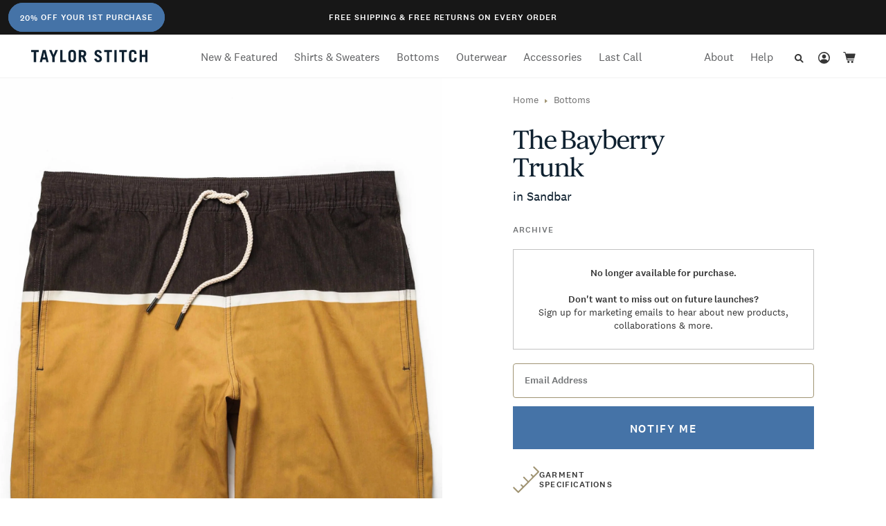

--- FILE ---
content_type: text/html; charset=utf-8
request_url: https://www.taylorstitch.com/products/bayberry-trunk-in-sandbar-2205
body_size: 216284
content:
<!DOCTYPE html>
<html class="no-js" lang="en"
  xmlns="http://www.w3.org/1999/xhtml"
  xmlns:og="http://ogp.me/ns#"
  xmlns:fb="http://www.facebook.com/2008/fbml">
  <head><meta charset="utf-8">
<meta name="viewport" content="width=device-width, initial-scale=1.0"><title>The Bayberry Trunk in Sandbar - Men&#39;s Swimwear | TS x Fair Harbor | Taylor Stitch</title><script data-cookieconsent="necessary">
        var TSTrackingExceptionLogPrefix = 'TrackJS:';
        var TSEnableTrackExceptionLogging = window.location.hostname.endsWith('taylorstitch.com');
        window.addEventListener('load', function(){
          try{
            TSEnableTrackExceptionLogging = window.Shopify.theme.role === 'main';
            console.log(TSTrackingExceptionLogPrefix, 'is main theme:', TSEnableTrackExceptionLogging);
          }catch(e){
            console.error(TSTrackingExceptionLogPrefix, e);
          }

          if(TSEnableTrackExceptionLogging){window._trackJs = {
                token: "6ad851ae30344f6a98bca161d9d9767d",
                application: "taylor-stitch"
              };

              var sv = document.createElement('script');
              sv.type = "text/javascript";
              sv.src = "https://cdn.trackjs.com/agent/v3/latest/t.js";
              sv.setAttribute("async", true);
              sv.setAttribute("data-cookieconsent", "necessary");
              sv.setAttribute("id", "track-js-script");
              var s = document.getElementsByTagName('script')[0];
              s.parentNode?.insertBefore(sv, s);
              console.log(TSTrackingExceptionLogPrefix, 'loaded asynchronously');}else{
            console.log(TSTrackingExceptionLogPrefix, 'not loaded');
          }
        });
      </script><script type="text/javascript">
  var referrerTrackerTm;
  var trackReferrer = function(){
    referrerTrackerTm && clearTimeout(referrerTrackerTm);
    if(typeof(ga) !== 'undefined'){
      //console.log('ga loaded, tracking referrer.');
      ga('set', 'referrer', window.location.hostname + '/tools/social-login');
    }else{
      //console.log('ga not defined yet.');
      referrerTrackerTm = setTimeout(trackReferrer, 1000);
    }
  };

  if(window.top.location.hash && window.top.location.hash == '#_=_') {
    window.top.location.hash = '';
    setTimeout(function(){
      trackReferrer();
    }, 500);
  }
</script>
<script type="text/javascript" data-cookieconsent="necessary">
  window.lazySizesConfig = window.lazySizesConfig || {};
  lazySizesConfig.autoUnload = false;
</script><script type="text/javascript" data-cookieconsent="necessary">
/*! jQuery v3.6.0 | (c) OpenJS Foundation and other contributors | jquery.org/license */
!function(e,t){"use strict";"object"==typeof module&&"object"==typeof module.exports?module.exports=e.document?t(e,!0):function(e){if(!e.document)throw new Error("jQuery requires a window with a document");return t(e)}:t(e)}("undefined"!=typeof window?window:this,function(C,e){"use strict";var t=[],r=Object.getPrototypeOf,s=t.slice,g=t.flat?function(e){return t.flat.call(e)}:function(e){return t.concat.apply([],e)},u=t.push,i=t.indexOf,n={},o=n.toString,v=n.hasOwnProperty,a=v.toString,l=a.call(Object),y={},m=function(e){return"function"==typeof e&&"number"!=typeof e.nodeType&&"function"!=typeof e.item},x=function(e){return null!=e&&e===e.window},E=C.document,c={type:!0,src:!0,nonce:!0,noModule:!0};function b(e,t,n){var r,i,o=(n=n||E).createElement("script");if(o.text=e,t)for(r in c)(i=t[r]||t.getAttribute&&t.getAttribute(r))&&o.setAttribute(r,i);n.head.appendChild(o).parentNode.removeChild(o)}function w(e){return null==e?e+"":"object"==typeof e||"function"==typeof e?n[o.call(e)]||"object":typeof e}var f="3.6.0",S=function(e,t){return new S.fn.init(e,t)};function p(e){var t=!!e&&"length"in e&&e.length,n=w(e);return!m(e)&&!x(e)&&("array"===n||0===t||"number"==typeof t&&0<t&&t-1 in e)}S.fn=S.prototype={jquery:f,constructor:S,length:0,toArray:function(){return s.call(this)},get:function(e){return null==e?s.call(this):e<0?this[e+this.length]:this[e]},pushStack:function(e){var t=S.merge(this.constructor(),e);return t.prevObject=this,t},each:function(e){return S.each(this,e)},map:function(n){return this.pushStack(S.map(this,function(e,t){return n.call(e,t,e)}))},slice:function(){return this.pushStack(s.apply(this,arguments))},first:function(){return this.eq(0)},last:function(){return this.eq(-1)},even:function(){return this.pushStack(S.grep(this,function(e,t){return(t+1)%2}))},odd:function(){return this.pushStack(S.grep(this,function(e,t){return t%2}))},eq:function(e){var t=this.length,n=+e+(e<0?t:0);return this.pushStack(0<=n&&n<t?[this[n]]:[])},end:function(){return this.prevObject||this.constructor()},push:u,sort:t.sort,splice:t.splice},S.extend=S.fn.extend=function(){var e,t,n,r,i,o,a=arguments[0]||{},s=1,u=arguments.length,l=!1;for("boolean"==typeof a&&(l=a,a=arguments[s]||{},s++),"object"==typeof a||m(a)||(a={}),s===u&&(a=this,s--);s<u;s++)if(null!=(e=arguments[s]))for(t in e)r=e[t],"__proto__"!==t&&a!==r&&(l&&r&&(S.isPlainObject(r)||(i=Array.isArray(r)))?(n=a[t],o=i&&!Array.isArray(n)?[]:i||S.isPlainObject(n)?n:{},i=!1,a[t]=S.extend(l,o,r)):void 0!==r&&(a[t]=r));return a},S.extend({expando:"jQuery"+(f+Math.random()).replace(/\D/g,""),isReady:!0,error:function(e){throw new Error(e)},noop:function(){},isPlainObject:function(e){var t,n;return!(!e||"[object Object]"!==o.call(e))&&(!(t=r(e))||"function"==typeof(n=v.call(t,"constructor")&&t.constructor)&&a.call(n)===l)},isEmptyObject:function(e){var t;for(t in e)return!1;return!0},globalEval:function(e,t,n){b(e,{nonce:t&&t.nonce},n)},each:function(e,t){var n,r=0;if(p(e)){for(n=e.length;r<n;r++)if(!1===t.call(e[r],r,e[r]))break}else for(r in e)if(!1===t.call(e[r],r,e[r]))break;return e},makeArray:function(e,t){var n=t||[];return null!=e&&(p(Object(e))?S.merge(n,"string"==typeof e?[e]:e):u.call(n,e)),n},inArray:function(e,t,n){return null==t?-1:i.call(t,e,n)},merge:function(e,t){for(var n=+t.length,r=0,i=e.length;r<n;r++)e[i++]=t[r];return e.length=i,e},grep:function(e,t,n){for(var r=[],i=0,o=e.length,a=!n;i<o;i++)!t(e[i],i)!==a&&r.push(e[i]);return r},map:function(e,t,n){var r,i,o=0,a=[];if(p(e))for(r=e.length;o<r;o++)null!=(i=t(e[o],o,n))&&a.push(i);else for(o in e)null!=(i=t(e[o],o,n))&&a.push(i);return g(a)},guid:1,support:y}),"function"==typeof Symbol&&(S.fn[Symbol.iterator]=t[Symbol.iterator]),S.each("Boolean Number String Function Array Date RegExp Object Error Symbol".split(" "),function(e,t){n["[object "+t+"]"]=t.toLowerCase()});var d=function(n){var e,d,b,o,i,h,f,g,w,u,l,T,C,a,E,v,s,c,y,S="sizzle"+1*new Date,p=n.document,k=0,r=0,m=ue(),x=ue(),A=ue(),N=ue(),j=function(e,t){return e===t&&(l=!0),0},D={}.hasOwnProperty,t=[],q=t.pop,L=t.push,H=t.push,O=t.slice,P=function(e,t){for(var n=0,r=e.length;n<r;n++)if(e[n]===t)return n;return-1},R="checked|selected|async|autofocus|autoplay|controls|defer|disabled|hidden|ismap|loop|multiple|open|readonly|required|scoped",M="[\\x20\\t\\r\\n\\f]",I="(?:\\\\[\\da-fA-F]{1,6}"+M+"?|\\\\[^\\r\\n\\f]|[\\w-]|[^\0-\\x7f])+",W="\\["+M+"*("+I+")(?:"+M+"*([*^$|!~]?=)"+M+"*(?:'((?:\\\\.|[^\\\\'])*)'|\"((?:\\\\.|[^\\\\\"])*)\"|("+I+"))|)"+M+"*\\]",F=":("+I+")(?:\\((('((?:\\\\.|[^\\\\'])*)'|\"((?:\\\\.|[^\\\\\"])*)\")|((?:\\\\.|[^\\\\()[\\]]|"+W+")*)|.*)\\)|)",B=new RegExp(M+"+","g"),$=new RegExp("^"+M+"+|((?:^|[^\\\\])(?:\\\\.)*)"+M+"+$","g"),_=new RegExp("^"+M+"*,"+M+"*"),z=new RegExp("^"+M+"*([>+~]|"+M+")"+M+"*"),U=new RegExp(M+"|>"),X=new RegExp(F),V=new RegExp("^"+I+"$"),G={ID:new RegExp("^#("+I+")"),CLASS:new RegExp("^\\.("+I+")"),TAG:new RegExp("^("+I+"|[*])"),ATTR:new RegExp("^"+W),PSEUDO:new RegExp("^"+F),CHILD:new RegExp("^:(only|first|last|nth|nth-last)-(child|of-type)(?:\\("+M+"*(even|odd|(([+-]|)(\\d*)n|)"+M+"*(?:([+-]|)"+M+"*(\\d+)|))"+M+"*\\)|)","i"),bool:new RegExp("^(?:"+R+")$","i"),needsContext:new RegExp("^"+M+"*[>+~]|:(even|odd|eq|gt|lt|nth|first|last)(?:\\("+M+"*((?:-\\d)?\\d*)"+M+"*\\)|)(?=[^-]|$)","i")},Y=/HTML$/i,Q=/^(?:input|select|textarea|button)$/i,J=/^h\d$/i,K=/^[^{]+\{\s*\[native \w/,Z=/^(?:#([\w-]+)|(\w+)|\.([\w-]+))$/,ee=/[+~]/,te=new RegExp("\\\\[\\da-fA-F]{1,6}"+M+"?|\\\\([^\\r\\n\\f])","g"),ne=function(e,t){var n="0x"+e.slice(1)-65536;return t||(n<0?String.fromCharCode(n+65536):String.fromCharCode(n>>10|55296,1023&n|56320))},re=/([\0-\x1f\x7f]|^-?\d)|^-$|[^\0-\x1f\x7f-\uFFFF\w-]/g,ie=function(e,t){return t?"\0"===e?"\ufffd":e.slice(0,-1)+"\\"+e.charCodeAt(e.length-1).toString(16)+" ":"\\"+e},oe=function(){T()},ae=be(function(e){return!0===e.disabled&&"fieldset"===e.nodeName.toLowerCase()},{dir:"parentNode",next:"legend"});try{H.apply(t=O.call(p.childNodes),p.childNodes),t[p.childNodes.length].nodeType}catch(e){H={apply:t.length?function(e,t){L.apply(e,O.call(t))}:function(e,t){var n=e.length,r=0;while(e[n++]=t[r++]);e.length=n-1}}}function se(t,e,n,r){var i,o,a,s,u,l,c,f=e&&e.ownerDocument,p=e?e.nodeType:9;if(n=n||[],"string"!=typeof t||!t||1!==p&&9!==p&&11!==p)return n;if(!r&&(T(e),e=e||C,E)){if(11!==p&&(u=Z.exec(t)))if(i=u[1]){if(9===p){if(!(a=e.getElementById(i)))return n;if(a.id===i)return n.push(a),n}else if(f&&(a=f.getElementById(i))&&y(e,a)&&a.id===i)return n.push(a),n}else{if(u[2])return H.apply(n,e.getElementsByTagName(t)),n;if((i=u[3])&&d.getElementsByClassName&&e.getElementsByClassName)return H.apply(n,e.getElementsByClassName(i)),n}if(d.qsa&&!N[t+" "]&&(!v||!v.test(t))&&(1!==p||"object"!==e.nodeName.toLowerCase())){if(c=t,f=e,1===p&&(U.test(t)||z.test(t))){(f=ee.test(t)&&ye(e.parentNode)||e)===e&&d.scope||((s=e.getAttribute("id"))?s=s.replace(re,ie):e.setAttribute("id",s=S)),o=(l=h(t)).length;while(o--)l[o]=(s?"#"+s:":scope")+" "+xe(l[o]);c=l.join(",")}try{return H.apply(n,f.querySelectorAll(c)),n}catch(e){N(t,!0)}finally{s===S&&e.removeAttribute("id")}}}return g(t.replace($,"$1"),e,n,r)}function ue(){var r=[];return function e(t,n){return r.push(t+" ")>b.cacheLength&&delete e[r.shift()],e[t+" "]=n}}function le(e){return e[S]=!0,e}function ce(e){var t=C.createElement("fieldset");try{return!!e(t)}catch(e){return!1}finally{t.parentNode&&t.parentNode.removeChild(t),t=null}}function fe(e,t){var n=e.split("|"),r=n.length;while(r--)b.attrHandle[n[r]]=t}function pe(e,t){var n=t&&e,r=n&&1===e.nodeType&&1===t.nodeType&&e.sourceIndex-t.sourceIndex;if(r)return r;if(n)while(n=n.nextSibling)if(n===t)return-1;return e?1:-1}function de(t){return function(e){return"input"===e.nodeName.toLowerCase()&&e.type===t}}function he(n){return function(e){var t=e.nodeName.toLowerCase();return("input"===t||"button"===t)&&e.type===n}}function ge(t){return function(e){return"form"in e?e.parentNode&&!1===e.disabled?"label"in e?"label"in e.parentNode?e.parentNode.disabled===t:e.disabled===t:e.isDisabled===t||e.isDisabled!==!t&&ae(e)===t:e.disabled===t:"label"in e&&e.disabled===t}}function ve(a){return le(function(o){return o=+o,le(function(e,t){var n,r=a([],e.length,o),i=r.length;while(i--)e[n=r[i]]&&(e[n]=!(t[n]=e[n]))})})}function ye(e){return e&&"undefined"!=typeof e.getElementsByTagName&&e}for(e in d=se.support={},i=se.isXML=function(e){var t=e&&e.namespaceURI,n=e&&(e.ownerDocument||e).documentElement;return!Y.test(t||n&&n.nodeName||"HTML")},T=se.setDocument=function(e){var t,n,r=e?e.ownerDocument||e:p;return r!=C&&9===r.nodeType&&r.documentElement&&(a=(C=r).documentElement,E=!i(C),p!=C&&(n=C.defaultView)&&n.top!==n&&(n.addEventListener?n.addEventListener("unload",oe,!1):n.attachEvent&&n.attachEvent("onunload",oe)),d.scope=ce(function(e){return a.appendChild(e).appendChild(C.createElement("div")),"undefined"!=typeof e.querySelectorAll&&!e.querySelectorAll(":scope fieldset div").length}),d.attributes=ce(function(e){return e.className="i",!e.getAttribute("className")}),d.getElementsByTagName=ce(function(e){return e.appendChild(C.createComment("")),!e.getElementsByTagName("*").length}),d.getElementsByClassName=K.test(C.getElementsByClassName),d.getById=ce(function(e){return a.appendChild(e).id=S,!C.getElementsByName||!C.getElementsByName(S).length}),d.getById?(b.filter.ID=function(e){var t=e.replace(te,ne);return function(e){return e.getAttribute("id")===t}},b.find.ID=function(e,t){if("undefined"!=typeof t.getElementById&&E){var n=t.getElementById(e);return n?[n]:[]}}):(b.filter.ID=function(e){var n=e.replace(te,ne);return function(e){var t="undefined"!=typeof e.getAttributeNode&&e.getAttributeNode("id");return t&&t.value===n}},b.find.ID=function(e,t){if("undefined"!=typeof t.getElementById&&E){var n,r,i,o=t.getElementById(e);if(o){if((n=o.getAttributeNode("id"))&&n.value===e)return[o];i=t.getElementsByName(e),r=0;while(o=i[r++])if((n=o.getAttributeNode("id"))&&n.value===e)return[o]}return[]}}),b.find.TAG=d.getElementsByTagName?function(e,t){return"undefined"!=typeof t.getElementsByTagName?t.getElementsByTagName(e):d.qsa?t.querySelectorAll(e):void 0}:function(e,t){var n,r=[],i=0,o=t.getElementsByTagName(e);if("*"===e){while(n=o[i++])1===n.nodeType&&r.push(n);return r}return o},b.find.CLASS=d.getElementsByClassName&&function(e,t){if("undefined"!=typeof t.getElementsByClassName&&E)return t.getElementsByClassName(e)},s=[],v=[],(d.qsa=K.test(C.querySelectorAll))&&(ce(function(e){var t;a.appendChild(e).innerHTML="<a id='"+S+"'></a><select id='"+S+"-\r\\' msallowcapture=''><option selected=''></option></select>",e.querySelectorAll("[msallowcapture^='']").length&&v.push("[*^$]="+M+"*(?:''|\"\")"),e.querySelectorAll("[selected]").length||v.push("\\["+M+"*(?:value|"+R+")"),e.querySelectorAll("[id~="+S+"-]").length||v.push("~="),(t=C.createElement("input")).setAttribute("name",""),e.appendChild(t),e.querySelectorAll("[name='']").length||v.push("\\["+M+"*name"+M+"*="+M+"*(?:''|\"\")"),e.querySelectorAll(":checked").length||v.push(":checked"),e.querySelectorAll("a#"+S+"+*").length||v.push(".#.+[+~]"),e.querySelectorAll("\\\f"),v.push("[\\r\\n\\f]")}),ce(function(e){e.innerHTML="<a href='' disabled='disabled'></a><select disabled='disabled'><option/></select>";var t=C.createElement("input");t.setAttribute("type","hidden"),e.appendChild(t).setAttribute("name","D"),e.querySelectorAll("[name=d]").length&&v.push("name"+M+"*[*^$|!~]?="),2!==e.querySelectorAll(":enabled").length&&v.push(":enabled",":disabled"),a.appendChild(e).disabled=!0,2!==e.querySelectorAll(":disabled").length&&v.push(":enabled",":disabled"),e.querySelectorAll("*,:x"),v.push(",.*:")})),(d.matchesSelector=K.test(c=a.matches||a.webkitMatchesSelector||a.mozMatchesSelector||a.oMatchesSelector||a.msMatchesSelector))&&ce(function(e){d.disconnectedMatch=c.call(e,"*"),c.call(e,"[s!='']:x"),s.push("!=",F)}),v=v.length&&new RegExp(v.join("|")),s=s.length&&new RegExp(s.join("|")),t=K.test(a.compareDocumentPosition),y=t||K.test(a.contains)?function(e,t){var n=9===e.nodeType?e.documentElement:e,r=t&&t.parentNode;return e===r||!(!r||1!==r.nodeType||!(n.contains?n.contains(r):e.compareDocumentPosition&&16&e.compareDocumentPosition(r)))}:function(e,t){if(t)while(t=t.parentNode)if(t===e)return!0;return!1},j=t?function(e,t){if(e===t)return l=!0,0;var n=!e.compareDocumentPosition-!t.compareDocumentPosition;return n||(1&(n=(e.ownerDocument||e)==(t.ownerDocument||t)?e.compareDocumentPosition(t):1)||!d.sortDetached&&t.compareDocumentPosition(e)===n?e==C||e.ownerDocument==p&&y(p,e)?-1:t==C||t.ownerDocument==p&&y(p,t)?1:u?P(u,e)-P(u,t):0:4&n?-1:1)}:function(e,t){if(e===t)return l=!0,0;var n,r=0,i=e.parentNode,o=t.parentNode,a=[e],s=[t];if(!i||!o)return e==C?-1:t==C?1:i?-1:o?1:u?P(u,e)-P(u,t):0;if(i===o)return pe(e,t);n=e;while(n=n.parentNode)a.unshift(n);n=t;while(n=n.parentNode)s.unshift(n);while(a[r]===s[r])r++;return r?pe(a[r],s[r]):a[r]==p?-1:s[r]==p?1:0}),C},se.matches=function(e,t){return se(e,null,null,t)},se.matchesSelector=function(e,t){if(T(e),d.matchesSelector&&E&&!N[t+" "]&&(!s||!s.test(t))&&(!v||!v.test(t)))try{var n=c.call(e,t);if(n||d.disconnectedMatch||e.document&&11!==e.document.nodeType)return n}catch(e){N(t,!0)}return 0<se(t,C,null,[e]).length},se.contains=function(e,t){return(e.ownerDocument||e)!=C&&T(e),y(e,t)},se.attr=function(e,t){(e.ownerDocument||e)!=C&&T(e);var n=b.attrHandle[t.toLowerCase()],r=n&&D.call(b.attrHandle,t.toLowerCase())?n(e,t,!E):void 0;return void 0!==r?r:d.attributes||!E?e.getAttribute(t):(r=e.getAttributeNode(t))&&r.specified?r.value:null},se.escape=function(e){return(e+"").replace(re,ie)},se.error=function(e){throw new Error("Syntax error, unrecognized expression: "+e)},se.uniqueSort=function(e){var t,n=[],r=0,i=0;if(l=!d.detectDuplicates,u=!d.sortStable&&e.slice(0),e.sort(j),l){while(t=e[i++])t===e[i]&&(r=n.push(i));while(r--)e.splice(n[r],1)}return u=null,e},o=se.getText=function(e){var t,n="",r=0,i=e.nodeType;if(i){if(1===i||9===i||11===i){if("string"==typeof e.textContent)return e.textContent;for(e=e.firstChild;e;e=e.nextSibling)n+=o(e)}else if(3===i||4===i)return e.nodeValue}else while(t=e[r++])n+=o(t);return n},(b=se.selectors={cacheLength:50,createPseudo:le,match:G,attrHandle:{},find:{},relative:{">":{dir:"parentNode",first:!0}," ":{dir:"parentNode"},"+":{dir:"previousSibling",first:!0},"~":{dir:"previousSibling"}},preFilter:{ATTR:function(e){return e[1]=e[1].replace(te,ne),e[3]=(e[3]||e[4]||e[5]||"").replace(te,ne),"~="===e[2]&&(e[3]=" "+e[3]+" "),e.slice(0,4)},CHILD:function(e){return e[1]=e[1].toLowerCase(),"nth"===e[1].slice(0,3)?(e[3]||se.error(e[0]),e[4]=+(e[4]?e[5]+(e[6]||1):2*("even"===e[3]||"odd"===e[3])),e[5]=+(e[7]+e[8]||"odd"===e[3])):e[3]&&se.error(e[0]),e},PSEUDO:function(e){var t,n=!e[6]&&e[2];return G.CHILD.test(e[0])?null:(e[3]?e[2]=e[4]||e[5]||"":n&&X.test(n)&&(t=h(n,!0))&&(t=n.indexOf(")",n.length-t)-n.length)&&(e[0]=e[0].slice(0,t),e[2]=n.slice(0,t)),e.slice(0,3))}},filter:{TAG:function(e){var t=e.replace(te,ne).toLowerCase();return"*"===e?function(){return!0}:function(e){return e.nodeName&&e.nodeName.toLowerCase()===t}},CLASS:function(e){var t=m[e+" "];return t||(t=new RegExp("(^|"+M+")"+e+"("+M+"|$)"))&&m(e,function(e){return t.test("string"==typeof e.className&&e.className||"undefined"!=typeof e.getAttribute&&e.getAttribute("class")||"")})},ATTR:function(n,r,i){return function(e){var t=se.attr(e,n);return null==t?"!="===r:!r||(t+="","="===r?t===i:"!="===r?t!==i:"^="===r?i&&0===t.indexOf(i):"*="===r?i&&-1<t.indexOf(i):"$="===r?i&&t.slice(-i.length)===i:"~="===r?-1<(" "+t.replace(B," ")+" ").indexOf(i):"|="===r&&(t===i||t.slice(0,i.length+1)===i+"-"))}},CHILD:function(h,e,t,g,v){var y="nth"!==h.slice(0,3),m="last"!==h.slice(-4),x="of-type"===e;return 1===g&&0===v?function(e){return!!e.parentNode}:function(e,t,n){var r,i,o,a,s,u,l=y!==m?"nextSibling":"previousSibling",c=e.parentNode,f=x&&e.nodeName.toLowerCase(),p=!n&&!x,d=!1;if(c){if(y){while(l){a=e;while(a=a[l])if(x?a.nodeName.toLowerCase()===f:1===a.nodeType)return!1;u=l="only"===h&&!u&&"nextSibling"}return!0}if(u=[m?c.firstChild:c.lastChild],m&&p){d=(s=(r=(i=(o=(a=c)[S]||(a[S]={}))[a.uniqueID]||(o[a.uniqueID]={}))[h]||[])[0]===k&&r[1])&&r[2],a=s&&c.childNodes[s];while(a=++s&&a&&a[l]||(d=s=0)||u.pop())if(1===a.nodeType&&++d&&a===e){i[h]=[k,s,d];break}}else if(p&&(d=s=(r=(i=(o=(a=e)[S]||(a[S]={}))[a.uniqueID]||(o[a.uniqueID]={}))[h]||[])[0]===k&&r[1]),!1===d)while(a=++s&&a&&a[l]||(d=s=0)||u.pop())if((x?a.nodeName.toLowerCase()===f:1===a.nodeType)&&++d&&(p&&((i=(o=a[S]||(a[S]={}))[a.uniqueID]||(o[a.uniqueID]={}))[h]=[k,d]),a===e))break;return(d-=v)===g||d%g==0&&0<=d/g}}},PSEUDO:function(e,o){var t,a=b.pseudos[e]||b.setFilters[e.toLowerCase()]||se.error("unsupported pseudo: "+e);return a[S]?a(o):1<a.length?(t=[e,e,"",o],b.setFilters.hasOwnProperty(e.toLowerCase())?le(function(e,t){var n,r=a(e,o),i=r.length;while(i--)e[n=P(e,r[i])]=!(t[n]=r[i])}):function(e){return a(e,0,t)}):a}},pseudos:{not:le(function(e){var r=[],i=[],s=f(e.replace($,"$1"));return s[S]?le(function(e,t,n,r){var i,o=s(e,null,r,[]),a=e.length;while(a--)(i=o[a])&&(e[a]=!(t[a]=i))}):function(e,t,n){return r[0]=e,s(r,null,n,i),r[0]=null,!i.pop()}}),has:le(function(t){return function(e){return 0<se(t,e).length}}),contains:le(function(t){return t=t.replace(te,ne),function(e){return-1<(e.textContent||o(e)).indexOf(t)}}),lang:le(function(n){return V.test(n||"")||se.error("unsupported lang: "+n),n=n.replace(te,ne).toLowerCase(),function(e){var t;do{if(t=E?e.lang:e.getAttribute("xml:lang")||e.getAttribute("lang"))return(t=t.toLowerCase())===n||0===t.indexOf(n+"-")}while((e=e.parentNode)&&1===e.nodeType);return!1}}),target:function(e){var t=n.location&&n.location.hash;return t&&t.slice(1)===e.id},root:function(e){return e===a},focus:function(e){return e===C.activeElement&&(!C.hasFocus||C.hasFocus())&&!!(e.type||e.href||~e.tabIndex)},enabled:ge(!1),disabled:ge(!0),checked:function(e){var t=e.nodeName.toLowerCase();return"input"===t&&!!e.checked||"option"===t&&!!e.selected},selected:function(e){return e.parentNode&&e.parentNode.selectedIndex,!0===e.selected},empty:function(e){for(e=e.firstChild;e;e=e.nextSibling)if(e.nodeType<6)return!1;return!0},parent:function(e){return!b.pseudos.empty(e)},header:function(e){return J.test(e.nodeName)},input:function(e){return Q.test(e.nodeName)},button:function(e){var t=e.nodeName.toLowerCase();return"input"===t&&"button"===e.type||"button"===t},text:function(e){var t;return"input"===e.nodeName.toLowerCase()&&"text"===e.type&&(null==(t=e.getAttribute("type"))||"text"===t.toLowerCase())},first:ve(function(){return[0]}),last:ve(function(e,t){return[t-1]}),eq:ve(function(e,t,n){return[n<0?n+t:n]}),even:ve(function(e,t){for(var n=0;n<t;n+=2)e.push(n);return e}),odd:ve(function(e,t){for(var n=1;n<t;n+=2)e.push(n);return e}),lt:ve(function(e,t,n){for(var r=n<0?n+t:t<n?t:n;0<=--r;)e.push(r);return e}),gt:ve(function(e,t,n){for(var r=n<0?n+t:n;++r<t;)e.push(r);return e})}}).pseudos.nth=b.pseudos.eq,{radio:!0,checkbox:!0,file:!0,password:!0,image:!0})b.pseudos[e]=de(e);for(e in{submit:!0,reset:!0})b.pseudos[e]=he(e);function me(){}function xe(e){for(var t=0,n=e.length,r="";t<n;t++)r+=e[t].value;return r}function be(s,e,t){var u=e.dir,l=e.next,c=l||u,f=t&&"parentNode"===c,p=r++;return e.first?function(e,t,n){while(e=e[u])if(1===e.nodeType||f)return s(e,t,n);return!1}:function(e,t,n){var r,i,o,a=[k,p];if(n){while(e=e[u])if((1===e.nodeType||f)&&s(e,t,n))return!0}else while(e=e[u])if(1===e.nodeType||f)if(i=(o=e[S]||(e[S]={}))[e.uniqueID]||(o[e.uniqueID]={}),l&&l===e.nodeName.toLowerCase())e=e[u]||e;else{if((r=i[c])&&r[0]===k&&r[1]===p)return a[2]=r[2];if((i[c]=a)[2]=s(e,t,n))return!0}return!1}}function we(i){return 1<i.length?function(e,t,n){var r=i.length;while(r--)if(!i[r](e,t,n))return!1;return!0}:i[0]}function Te(e,t,n,r,i){for(var o,a=[],s=0,u=e.length,l=null!=t;s<u;s++)(o=e[s])&&(n&&!n(o,r,i)||(a.push(o),l&&t.push(s)));return a}function Ce(d,h,g,v,y,e){return v&&!v[S]&&(v=Ce(v)),y&&!y[S]&&(y=Ce(y,e)),le(function(e,t,n,r){var i,o,a,s=[],u=[],l=t.length,c=e||function(e,t,n){for(var r=0,i=t.length;r<i;r++)se(e,t[r],n);return n}(h||"*",n.nodeType?[n]:n,[]),f=!d||!e&&h?c:Te(c,s,d,n,r),p=g?y||(e?d:l||v)?[]:t:f;if(g&&g(f,p,n,r),v){i=Te(p,u),v(i,[],n,r),o=i.length;while(o--)(a=i[o])&&(p[u[o]]=!(f[u[o]]=a))}if(e){if(y||d){if(y){i=[],o=p.length;while(o--)(a=p[o])&&i.push(f[o]=a);y(null,p=[],i,r)}o=p.length;while(o--)(a=p[o])&&-1<(i=y?P(e,a):s[o])&&(e[i]=!(t[i]=a))}}else p=Te(p===t?p.splice(l,p.length):p),y?y(null,t,p,r):H.apply(t,p)})}function Ee(e){for(var i,t,n,r=e.length,o=b.relative[e[0].type],a=o||b.relative[" "],s=o?1:0,u=be(function(e){return e===i},a,!0),l=be(function(e){return-1<P(i,e)},a,!0),c=[function(e,t,n){var r=!o&&(n||t!==w)||((i=t).nodeType?u(e,t,n):l(e,t,n));return i=null,r}];s<r;s++)if(t=b.relative[e[s].type])c=[be(we(c),t)];else{if((t=b.filter[e[s].type].apply(null,e[s].matches))[S]){for(n=++s;n<r;n++)if(b.relative[e[n].type])break;return Ce(1<s&&we(c),1<s&&xe(e.slice(0,s-1).concat({value:" "===e[s-2].type?"*":""})).replace($,"$1"),t,s<n&&Ee(e.slice(s,n)),n<r&&Ee(e=e.slice(n)),n<r&&xe(e))}c.push(t)}return we(c)}return me.prototype=b.filters=b.pseudos,b.setFilters=new me,h=se.tokenize=function(e,t){var n,r,i,o,a,s,u,l=x[e+" "];if(l)return t?0:l.slice(0);a=e,s=[],u=b.preFilter;while(a){for(o in n&&!(r=_.exec(a))||(r&&(a=a.slice(r[0].length)||a),s.push(i=[])),n=!1,(r=z.exec(a))&&(n=r.shift(),i.push({value:n,type:r[0].replace($," ")}),a=a.slice(n.length)),b.filter)!(r=G[o].exec(a))||u[o]&&!(r=u[o](r))||(n=r.shift(),i.push({value:n,type:o,matches:r}),a=a.slice(n.length));if(!n)break}return t?a.length:a?se.error(e):x(e,s).slice(0)},f=se.compile=function(e,t){var n,v,y,m,x,r,i=[],o=[],a=A[e+" "];if(!a){t||(t=h(e)),n=t.length;while(n--)(a=Ee(t[n]))[S]?i.push(a):o.push(a);(a=A(e,(v=o,m=0<(y=i).length,x=0<v.length,r=function(e,t,n,r,i){var o,a,s,u=0,l="0",c=e&&[],f=[],p=w,d=e||x&&b.find.TAG("*",i),h=k+=null==p?1:Math.random()||.1,g=d.length;for(i&&(w=t==C||t||i);l!==g&&null!=(o=d[l]);l++){if(x&&o){a=0,t||o.ownerDocument==C||(T(o),n=!E);while(s=v[a++])if(s(o,t||C,n)){r.push(o);break}i&&(k=h)}m&&((o=!s&&o)&&u--,e&&c.push(o))}if(u+=l,m&&l!==u){a=0;while(s=y[a++])s(c,f,t,n);if(e){if(0<u)while(l--)c[l]||f[l]||(f[l]=q.call(r));f=Te(f)}H.apply(r,f),i&&!e&&0<f.length&&1<u+y.length&&se.uniqueSort(r)}return i&&(k=h,w=p),c},m?le(r):r))).selector=e}return a},g=se.select=function(e,t,n,r){var i,o,a,s,u,l="function"==typeof e&&e,c=!r&&h(e=l.selector||e);if(n=n||[],1===c.length){if(2<(o=c[0]=c[0].slice(0)).length&&"ID"===(a=o[0]).type&&9===t.nodeType&&E&&b.relative[o[1].type]){if(!(t=(b.find.ID(a.matches[0].replace(te,ne),t)||[])[0]))return n;l&&(t=t.parentNode),e=e.slice(o.shift().value.length)}i=G.needsContext.test(e)?0:o.length;while(i--){if(a=o[i],b.relative[s=a.type])break;if((u=b.find[s])&&(r=u(a.matches[0].replace(te,ne),ee.test(o[0].type)&&ye(t.parentNode)||t))){if(o.splice(i,1),!(e=r.length&&xe(o)))return H.apply(n,r),n;break}}}return(l||f(e,c))(r,t,!E,n,!t||ee.test(e)&&ye(t.parentNode)||t),n},d.sortStable=S.split("").sort(j).join("")===S,d.detectDuplicates=!!l,T(),d.sortDetached=ce(function(e){return 1&e.compareDocumentPosition(C.createElement("fieldset"))}),ce(function(e){return e.innerHTML="<a href='#'></a>","#"===e.firstChild.getAttribute("href")})||fe("type|href|height|width",function(e,t,n){if(!n)return e.getAttribute(t,"type"===t.toLowerCase()?1:2)}),d.attributes&&ce(function(e){return e.innerHTML="<input/>",e.firstChild.setAttribute("value",""),""===e.firstChild.getAttribute("value")})||fe("value",function(e,t,n){if(!n&&"input"===e.nodeName.toLowerCase())return e.defaultValue}),ce(function(e){return null==e.getAttribute("disabled")})||fe(R,function(e,t,n){var r;if(!n)return!0===e[t]?t.toLowerCase():(r=e.getAttributeNode(t))&&r.specified?r.value:null}),se}(C);S.find=d,S.expr=d.selectors,S.expr[":"]=S.expr.pseudos,S.uniqueSort=S.unique=d.uniqueSort,S.text=d.getText,S.isXMLDoc=d.isXML,S.contains=d.contains,S.escapeSelector=d.escape;var h=function(e,t,n){var r=[],i=void 0!==n;while((e=e[t])&&9!==e.nodeType)if(1===e.nodeType){if(i&&S(e).is(n))break;r.push(e)}return r},T=function(e,t){for(var n=[];e;e=e.nextSibling)1===e.nodeType&&e!==t&&n.push(e);return n},k=S.expr.match.needsContext;function A(e,t){return e.nodeName&&e.nodeName.toLowerCase()===t.toLowerCase()}var N=/^<([a-z][^\/\0>:\x20\t\r\n\f]*)[\x20\t\r\n\f]*\/?>(?:<\/\1>|)$/i;function j(e,n,r){return m(n)?S.grep(e,function(e,t){return!!n.call(e,t,e)!==r}):n.nodeType?S.grep(e,function(e){return e===n!==r}):"string"!=typeof n?S.grep(e,function(e){return-1<i.call(n,e)!==r}):S.filter(n,e,r)}S.filter=function(e,t,n){var r=t[0];return n&&(e=":not("+e+")"),1===t.length&&1===r.nodeType?S.find.matchesSelector(r,e)?[r]:[]:S.find.matches(e,S.grep(t,function(e){return 1===e.nodeType}))},S.fn.extend({find:function(e){var t,n,r=this.length,i=this;if("string"!=typeof e)return this.pushStack(S(e).filter(function(){for(t=0;t<r;t++)if(S.contains(i[t],this))return!0}));for(n=this.pushStack([]),t=0;t<r;t++)S.find(e,i[t],n);return 1<r?S.uniqueSort(n):n},filter:function(e){return this.pushStack(j(this,e||[],!1))},not:function(e){return this.pushStack(j(this,e||[],!0))},is:function(e){return!!j(this,"string"==typeof e&&k.test(e)?S(e):e||[],!1).length}});var D,q=/^(?:\s*(<[\w\W]+>)[^>]*|#([\w-]+))$/;(S.fn.init=function(e,t,n){var r,i;if(!e)return this;if(n=n||D,"string"==typeof e){if(!(r="<"===e[0]&&">"===e[e.length-1]&&3<=e.length?[null,e,null]:q.exec(e))||!r[1]&&t)return!t||t.jquery?(t||n).find(e):this.constructor(t).find(e);if(r[1]){if(t=t instanceof S?t[0]:t,S.merge(this,S.parseHTML(r[1],t&&t.nodeType?t.ownerDocument||t:E,!0)),N.test(r[1])&&S.isPlainObject(t))for(r in t)m(this[r])?this[r](t[r]):this.attr(r,t[r]);return this}return(i=E.getElementById(r[2]))&&(this[0]=i,this.length=1),this}return e.nodeType?(this[0]=e,this.length=1,this):m(e)?void 0!==n.ready?n.ready(e):e(S):S.makeArray(e,this)}).prototype=S.fn,D=S(E);var L=/^(?:parents|prev(?:Until|All))/,H={children:!0,contents:!0,next:!0,prev:!0};function O(e,t){while((e=e[t])&&1!==e.nodeType);return e}S.fn.extend({has:function(e){var t=S(e,this),n=t.length;return this.filter(function(){for(var e=0;e<n;e++)if(S.contains(this,t[e]))return!0})},closest:function(e,t){var n,r=0,i=this.length,o=[],a="string"!=typeof e&&S(e);if(!k.test(e))for(;r<i;r++)for(n=this[r];n&&n!==t;n=n.parentNode)if(n.nodeType<11&&(a?-1<a.index(n):1===n.nodeType&&S.find.matchesSelector(n,e))){o.push(n);break}return this.pushStack(1<o.length?S.uniqueSort(o):o)},index:function(e){return e?"string"==typeof e?i.call(S(e),this[0]):i.call(this,e.jquery?e[0]:e):this[0]&&this[0].parentNode?this.first().prevAll().length:-1},add:function(e,t){return this.pushStack(S.uniqueSort(S.merge(this.get(),S(e,t))))},addBack:function(e){return this.add(null==e?this.prevObject:this.prevObject.filter(e))}}),S.each({parent:function(e){var t=e.parentNode;return t&&11!==t.nodeType?t:null},parents:function(e){return h(e,"parentNode")},parentsUntil:function(e,t,n){return h(e,"parentNode",n)},next:function(e){return O(e,"nextSibling")},prev:function(e){return O(e,"previousSibling")},nextAll:function(e){return h(e,"nextSibling")},prevAll:function(e){return h(e,"previousSibling")},nextUntil:function(e,t,n){return h(e,"nextSibling",n)},prevUntil:function(e,t,n){return h(e,"previousSibling",n)},siblings:function(e){return T((e.parentNode||{}).firstChild,e)},children:function(e){return T(e.firstChild)},contents:function(e){return null!=e.contentDocument&&r(e.contentDocument)?e.contentDocument:(A(e,"template")&&(e=e.content||e),S.merge([],e.childNodes))}},function(r,i){S.fn[r]=function(e,t){var n=S.map(this,i,e);return"Until"!==r.slice(-5)&&(t=e),t&&"string"==typeof t&&(n=S.filter(t,n)),1<this.length&&(H[r]||S.uniqueSort(n),L.test(r)&&n.reverse()),this.pushStack(n)}});var P=/[^\x20\t\r\n\f]+/g;function R(e){return e}function M(e){throw e}function I(e,t,n,r){var i;try{e&&m(i=e.promise)?i.call(e).done(t).fail(n):e&&m(i=e.then)?i.call(e,t,n):t.apply(void 0,[e].slice(r))}catch(e){n.apply(void 0,[e])}}S.Callbacks=function(r){var e,n;r="string"==typeof r?(e=r,n={},S.each(e.match(P)||[],function(e,t){n[t]=!0}),n):S.extend({},r);var i,t,o,a,s=[],u=[],l=-1,c=function(){for(a=a||r.once,o=i=!0;u.length;l=-1){t=u.shift();while(++l<s.length)!1===s[l].apply(t[0],t[1])&&r.stopOnFalse&&(l=s.length,t=!1)}r.memory||(t=!1),i=!1,a&&(s=t?[]:"")},f={add:function(){return s&&(t&&!i&&(l=s.length-1,u.push(t)),function n(e){S.each(e,function(e,t){m(t)?r.unique&&f.has(t)||s.push(t):t&&t.length&&"string"!==w(t)&&n(t)})}(arguments),t&&!i&&c()),this},remove:function(){return S.each(arguments,function(e,t){var n;while(-1<(n=S.inArray(t,s,n)))s.splice(n,1),n<=l&&l--}),this},has:function(e){return e?-1<S.inArray(e,s):0<s.length},empty:function(){return s&&(s=[]),this},disable:function(){return a=u=[],s=t="",this},disabled:function(){return!s},lock:function(){return a=u=[],t||i||(s=t=""),this},locked:function(){return!!a},fireWith:function(e,t){return a||(t=[e,(t=t||[]).slice?t.slice():t],u.push(t),i||c()),this},fire:function(){return f.fireWith(this,arguments),this},fired:function(){return!!o}};return f},S.extend({Deferred:function(e){var o=[["notify","progress",S.Callbacks("memory"),S.Callbacks("memory"),2],["resolve","done",S.Callbacks("once memory"),S.Callbacks("once memory"),0,"resolved"],["reject","fail",S.Callbacks("once memory"),S.Callbacks("once memory"),1,"rejected"]],i="pending",a={state:function(){return i},always:function(){return s.done(arguments).fail(arguments),this},"catch":function(e){return a.then(null,e)},pipe:function(){var i=arguments;return S.Deferred(function(r){S.each(o,function(e,t){var n=m(i[t[4]])&&i[t[4]];s[t[1]](function(){var e=n&&n.apply(this,arguments);e&&m(e.promise)?e.promise().progress(r.notify).done(r.resolve).fail(r.reject):r[t[0]+"With"](this,n?[e]:arguments)})}),i=null}).promise()},then:function(t,n,r){var u=0;function l(i,o,a,s){return function(){var n=this,r=arguments,e=function(){var e,t;if(!(i<u)){if((e=a.apply(n,r))===o.promise())throw new TypeError("Thenable self-resolution");t=e&&("object"==typeof e||"function"==typeof e)&&e.then,m(t)?s?t.call(e,l(u,o,R,s),l(u,o,M,s)):(u++,t.call(e,l(u,o,R,s),l(u,o,M,s),l(u,o,R,o.notifyWith))):(a!==R&&(n=void 0,r=[e]),(s||o.resolveWith)(n,r))}},t=s?e:function(){try{e()}catch(e){S.Deferred.exceptionHook&&S.Deferred.exceptionHook(e,t.stackTrace),u<=i+1&&(a!==M&&(n=void 0,r=[e]),o.rejectWith(n,r))}};i?t():(S.Deferred.getStackHook&&(t.stackTrace=S.Deferred.getStackHook()),C.setTimeout(t))}}return S.Deferred(function(e){o[0][3].add(l(0,e,m(r)?r:R,e.notifyWith)),o[1][3].add(l(0,e,m(t)?t:R)),o[2][3].add(l(0,e,m(n)?n:M))}).promise()},promise:function(e){return null!=e?S.extend(e,a):a}},s={};return S.each(o,function(e,t){var n=t[2],r=t[5];a[t[1]]=n.add,r&&n.add(function(){i=r},o[3-e][2].disable,o[3-e][3].disable,o[0][2].lock,o[0][3].lock),n.add(t[3].fire),s[t[0]]=function(){return s[t[0]+"With"](this===s?void 0:this,arguments),this},s[t[0]+"With"]=n.fireWith}),a.promise(s),e&&e.call(s,s),s},when:function(e){var n=arguments.length,t=n,r=Array(t),i=s.call(arguments),o=S.Deferred(),a=function(t){return function(e){r[t]=this,i[t]=1<arguments.length?s.call(arguments):e,--n||o.resolveWith(r,i)}};if(n<=1&&(I(e,o.done(a(t)).resolve,o.reject,!n),"pending"===o.state()||m(i[t]&&i[t].then)))return o.then();while(t--)I(i[t],a(t),o.reject);return o.promise()}});var W=/^(Eval|Internal|Range|Reference|Syntax|Type|URI)Error$/;S.Deferred.exceptionHook=function(e,t){C.console&&C.console.warn&&e&&W.test(e.name)&&C.console.warn("jQuery.Deferred exception: "+e.message,e.stack,t)},S.readyException=function(e){C.setTimeout(function(){throw e})};var F=S.Deferred();function B(){E.removeEventListener("DOMContentLoaded",B),C.removeEventListener("load",B),S.ready()}S.fn.ready=function(e){return F.then(e)["catch"](function(e){S.readyException(e)}),this},S.extend({isReady:!1,readyWait:1,ready:function(e){(!0===e?--S.readyWait:S.isReady)||(S.isReady=!0)!==e&&0<--S.readyWait||F.resolveWith(E,[S])}}),S.ready.then=F.then,"complete"===E.readyState||"loading"!==E.readyState&&!E.documentElement.doScroll?C.setTimeout(S.ready):(E.addEventListener("DOMContentLoaded",B),C.addEventListener("load",B));var $=function(e,t,n,r,i,o,a){var s=0,u=e.length,l=null==n;if("object"===w(n))for(s in i=!0,n)$(e,t,s,n[s],!0,o,a);else if(void 0!==r&&(i=!0,m(r)||(a=!0),l&&(a?(t.call(e,r),t=null):(l=t,t=function(e,t,n){return l.call(S(e),n)})),t))for(;s<u;s++)t(e[s],n,a?r:r.call(e[s],s,t(e[s],n)));return i?e:l?t.call(e):u?t(e[0],n):o},_=/^-ms-/,z=/-([a-z])/g;function U(e,t){return t.toUpperCase()}function X(e){return e.replace(_,"ms-").replace(z,U)}var V=function(e){return 1===e.nodeType||9===e.nodeType||!+e.nodeType};function G(){this.expando=S.expando+G.uid++}G.uid=1,G.prototype={cache:function(e){var t=e[this.expando];return t||(t={},V(e)&&(e.nodeType?e[this.expando]=t:Object.defineProperty(e,this.expando,{value:t,configurable:!0}))),t},set:function(e,t,n){var r,i=this.cache(e);if("string"==typeof t)i[X(t)]=n;else for(r in t)i[X(r)]=t[r];return i},get:function(e,t){return void 0===t?this.cache(e):e[this.expando]&&e[this.expando][X(t)]},access:function(e,t,n){return void 0===t||t&&"string"==typeof t&&void 0===n?this.get(e,t):(this.set(e,t,n),void 0!==n?n:t)},remove:function(e,t){var n,r=e[this.expando];if(void 0!==r){if(void 0!==t){n=(t=Array.isArray(t)?t.map(X):(t=X(t))in r?[t]:t.match(P)||[]).length;while(n--)delete r[t[n]]}(void 0===t||S.isEmptyObject(r))&&(e.nodeType?e[this.expando]=void 0:delete e[this.expando])}},hasData:function(e){var t=e[this.expando];return void 0!==t&&!S.isEmptyObject(t)}};var Y=new G,Q=new G,J=/^(?:\{[\w\W]*\}|\[[\w\W]*\])$/,K=/[A-Z]/g;function Z(e,t,n){var r,i;if(void 0===n&&1===e.nodeType)if(r="data-"+t.replace(K,"-$&").toLowerCase(),"string"==typeof(n=e.getAttribute(r))){try{n="true"===(i=n)||"false"!==i&&("null"===i?null:i===+i+""?+i:J.test(i)?JSON.parse(i):i)}catch(e){}Q.set(e,t,n)}else n=void 0;return n}S.extend({hasData:function(e){return Q.hasData(e)||Y.hasData(e)},data:function(e,t,n){return Q.access(e,t,n)},removeData:function(e,t){Q.remove(e,t)},_data:function(e,t,n){return Y.access(e,t,n)},_removeData:function(e,t){Y.remove(e,t)}}),S.fn.extend({data:function(n,e){var t,r,i,o=this[0],a=o&&o.attributes;if(void 0===n){if(this.length&&(i=Q.get(o),1===o.nodeType&&!Y.get(o,"hasDataAttrs"))){t=a.length;while(t--)a[t]&&0===(r=a[t].name).indexOf("data-")&&(r=X(r.slice(5)),Z(o,r,i[r]));Y.set(o,"hasDataAttrs",!0)}return i}return"object"==typeof n?this.each(function(){Q.set(this,n)}):$(this,function(e){var t;if(o&&void 0===e)return void 0!==(t=Q.get(o,n))?t:void 0!==(t=Z(o,n))?t:void 0;this.each(function(){Q.set(this,n,e)})},null,e,1<arguments.length,null,!0)},removeData:function(e){return this.each(function(){Q.remove(this,e)})}}),S.extend({queue:function(e,t,n){var r;if(e)return t=(t||"fx")+"queue",r=Y.get(e,t),n&&(!r||Array.isArray(n)?r=Y.access(e,t,S.makeArray(n)):r.push(n)),r||[]},dequeue:function(e,t){t=t||"fx";var n=S.queue(e,t),r=n.length,i=n.shift(),o=S._queueHooks(e,t);"inprogress"===i&&(i=n.shift(),r--),i&&("fx"===t&&n.unshift("inprogress"),delete o.stop,i.call(e,function(){S.dequeue(e,t)},o)),!r&&o&&o.empty.fire()},_queueHooks:function(e,t){var n=t+"queueHooks";return Y.get(e,n)||Y.access(e,n,{empty:S.Callbacks("once memory").add(function(){Y.remove(e,[t+"queue",n])})})}}),S.fn.extend({queue:function(t,n){var e=2;return"string"!=typeof t&&(n=t,t="fx",e--),arguments.length<e?S.queue(this[0],t):void 0===n?this:this.each(function(){var e=S.queue(this,t,n);S._queueHooks(this,t),"fx"===t&&"inprogress"!==e[0]&&S.dequeue(this,t)})},dequeue:function(e){return this.each(function(){S.dequeue(this,e)})},clearQueue:function(e){return this.queue(e||"fx",[])},promise:function(e,t){var n,r=1,i=S.Deferred(),o=this,a=this.length,s=function(){--r||i.resolveWith(o,[o])};"string"!=typeof e&&(t=e,e=void 0),e=e||"fx";while(a--)(n=Y.get(o[a],e+"queueHooks"))&&n.empty&&(r++,n.empty.add(s));return s(),i.promise(t)}});var ee=/[+-]?(?:\d*\.|)\d+(?:[eE][+-]?\d+|)/.source,te=new RegExp("^(?:([+-])=|)("+ee+")([a-z%]*)$","i"),ne=["Top","Right","Bottom","Left"],re=E.documentElement,ie=function(e){return S.contains(e.ownerDocument,e)},oe={composed:!0};re.getRootNode&&(ie=function(e){return S.contains(e.ownerDocument,e)||e.getRootNode(oe)===e.ownerDocument});var ae=function(e,t){return"none"===(e=t||e).style.display||""===e.style.display&&ie(e)&&"none"===S.css(e,"display")};function se(e,t,n,r){var i,o,a=20,s=r?function(){return r.cur()}:function(){return S.css(e,t,"")},u=s(),l=n&&n[3]||(S.cssNumber[t]?"":"px"),c=e.nodeType&&(S.cssNumber[t]||"px"!==l&&+u)&&te.exec(S.css(e,t));if(c&&c[3]!==l){u/=2,l=l||c[3],c=+u||1;while(a--)S.style(e,t,c+l),(1-o)*(1-(o=s()/u||.5))<=0&&(a=0),c/=o;c*=2,S.style(e,t,c+l),n=n||[]}return n&&(c=+c||+u||0,i=n[1]?c+(n[1]+1)*n[2]:+n[2],r&&(r.unit=l,r.start=c,r.end=i)),i}var ue={};function le(e,t){for(var n,r,i,o,a,s,u,l=[],c=0,f=e.length;c<f;c++)(r=e[c]).style&&(n=r.style.display,t?("none"===n&&(l[c]=Y.get(r,"display")||null,l[c]||(r.style.display="")),""===r.style.display&&ae(r)&&(l[c]=(u=a=o=void 0,a=(i=r).ownerDocument,s=i.nodeName,(u=ue[s])||(o=a.body.appendChild(a.createElement(s)),u=S.css(o,"display"),o.parentNode.removeChild(o),"none"===u&&(u="block"),ue[s]=u)))):"none"!==n&&(l[c]="none",Y.set(r,"display",n)));for(c=0;c<f;c++)null!=l[c]&&(e[c].style.display=l[c]);return e}S.fn.extend({show:function(){return le(this,!0)},hide:function(){return le(this)},toggle:function(e){return"boolean"==typeof e?e?this.show():this.hide():this.each(function(){ae(this)?S(this).show():S(this).hide()})}});var ce,fe,pe=/^(?:checkbox|radio)$/i,de=/<([a-z][^\/\0>\x20\t\r\n\f]*)/i,he=/^$|^module$|\/(?:java|ecma)script/i;ce=E.createDocumentFragment().appendChild(E.createElement("div")),(fe=E.createElement("input")).setAttribute("type","radio"),fe.setAttribute("checked","checked"),fe.setAttribute("name","t"),ce.appendChild(fe),y.checkClone=ce.cloneNode(!0).cloneNode(!0).lastChild.checked,ce.innerHTML="<textarea>x</textarea>",y.noCloneChecked=!!ce.cloneNode(!0).lastChild.defaultValue,ce.innerHTML="<option></option>",y.option=!!ce.lastChild;var ge={thead:[1,"<table>","</table>"],col:[2,"<table><colgroup>","</colgroup></table>"],tr:[2,"<table><tbody>","</tbody></table>"],td:[3,"<table><tbody><tr>","</tr></tbody></table>"],_default:[0,"",""]};function ve(e,t){var n;return n="undefined"!=typeof e.getElementsByTagName?e.getElementsByTagName(t||"*"):"undefined"!=typeof e.querySelectorAll?e.querySelectorAll(t||"*"):[],void 0===t||t&&A(e,t)?S.merge([e],n):n}function ye(e,t){for(var n=0,r=e.length;n<r;n++)Y.set(e[n],"globalEval",!t||Y.get(t[n],"globalEval"))}ge.tbody=ge.tfoot=ge.colgroup=ge.caption=ge.thead,ge.th=ge.td,y.option||(ge.optgroup=ge.option=[1,"<select multiple='multiple'>","</select>"]);var me=/<|&#?\w+;/;function xe(e,t,n,r,i){for(var o,a,s,u,l,c,f=t.createDocumentFragment(),p=[],d=0,h=e.length;d<h;d++)if((o=e[d])||0===o)if("object"===w(o))S.merge(p,o.nodeType?[o]:o);else if(me.test(o)){a=a||f.appendChild(t.createElement("div")),s=(de.exec(o)||["",""])[1].toLowerCase(),u=ge[s]||ge._default,a.innerHTML=u[1]+S.htmlPrefilter(o)+u[2],c=u[0];while(c--)a=a.lastChild;S.merge(p,a.childNodes),(a=f.firstChild).textContent=""}else p.push(t.createTextNode(o));f.textContent="",d=0;while(o=p[d++])if(r&&-1<S.inArray(o,r))i&&i.push(o);else if(l=ie(o),a=ve(f.appendChild(o),"script"),l&&ye(a),n){c=0;while(o=a[c++])he.test(o.type||"")&&n.push(o)}return f}var be=/^([^.]*)(?:\.(.+)|)/;function we(){return!0}function Te(){return!1}function Ce(e,t){return e===function(){try{return E.activeElement}catch(e){}}()==("focus"===t)}function Ee(e,t,n,r,i,o){var a,s;if("object"==typeof t){for(s in"string"!=typeof n&&(r=r||n,n=void 0),t)Ee(e,s,n,r,t[s],o);return e}if(null==r&&null==i?(i=n,r=n=void 0):null==i&&("string"==typeof n?(i=r,r=void 0):(i=r,r=n,n=void 0)),!1===i)i=Te;else if(!i)return e;return 1===o&&(a=i,(i=function(e){return S().off(e),a.apply(this,arguments)}).guid=a.guid||(a.guid=S.guid++)),e.each(function(){S.event.add(this,t,i,r,n)})}function Se(e,i,o){o?(Y.set(e,i,!1),S.event.add(e,i,{namespace:!1,handler:function(e){var t,n,r=Y.get(this,i);if(1&e.isTrigger&&this[i]){if(r.length)(S.event.special[i]||{}).delegateType&&e.stopPropagation();else if(r=s.call(arguments),Y.set(this,i,r),t=o(this,i),this[i](),r!==(n=Y.get(this,i))||t?Y.set(this,i,!1):n={},r!==n)return e.stopImmediatePropagation(),e.preventDefault(),n&&n.value}else r.length&&(Y.set(this,i,{value:S.event.trigger(S.extend(r[0],S.Event.prototype),r.slice(1),this)}),e.stopImmediatePropagation())}})):void 0===Y.get(e,i)&&S.event.add(e,i,we)}S.event={global:{},add:function(t,e,n,r,i){var o,a,s,u,l,c,f,p,d,h,g,v=Y.get(t);if(V(t)){n.handler&&(n=(o=n).handler,i=o.selector),i&&S.find.matchesSelector(re,i),n.guid||(n.guid=S.guid++),(u=v.events)||(u=v.events=Object.create(null)),(a=v.handle)||(a=v.handle=function(e){return"undefined"!=typeof S&&S.event.triggered!==e.type?S.event.dispatch.apply(t,arguments):void 0}),l=(e=(e||"").match(P)||[""]).length;while(l--)d=g=(s=be.exec(e[l])||[])[1],h=(s[2]||"").split(".").sort(),d&&(f=S.event.special[d]||{},d=(i?f.delegateType:f.bindType)||d,f=S.event.special[d]||{},c=S.extend({type:d,origType:g,data:r,handler:n,guid:n.guid,selector:i,needsContext:i&&S.expr.match.needsContext.test(i),namespace:h.join(".")},o),(p=u[d])||((p=u[d]=[]).delegateCount=0,f.setup&&!1!==f.setup.call(t,r,h,a)||t.addEventListener&&t.addEventListener(d,a)),f.add&&(f.add.call(t,c),c.handler.guid||(c.handler.guid=n.guid)),i?p.splice(p.delegateCount++,0,c):p.push(c),S.event.global[d]=!0)}},remove:function(e,t,n,r,i){var o,a,s,u,l,c,f,p,d,h,g,v=Y.hasData(e)&&Y.get(e);if(v&&(u=v.events)){l=(t=(t||"").match(P)||[""]).length;while(l--)if(d=g=(s=be.exec(t[l])||[])[1],h=(s[2]||"").split(".").sort(),d){f=S.event.special[d]||{},p=u[d=(r?f.delegateType:f.bindType)||d]||[],s=s[2]&&new RegExp("(^|\\.)"+h.join("\\.(?:.*\\.|)")+"(\\.|$)"),a=o=p.length;while(o--)c=p[o],!i&&g!==c.origType||n&&n.guid!==c.guid||s&&!s.test(c.namespace)||r&&r!==c.selector&&("**"!==r||!c.selector)||(p.splice(o,1),c.selector&&p.delegateCount--,f.remove&&f.remove.call(e,c));a&&!p.length&&(f.teardown&&!1!==f.teardown.call(e,h,v.handle)||S.removeEvent(e,d,v.handle),delete u[d])}else for(d in u)S.event.remove(e,d+t[l],n,r,!0);S.isEmptyObject(u)&&Y.remove(e,"handle events")}},dispatch:function(e){var t,n,r,i,o,a,s=new Array(arguments.length),u=S.event.fix(e),l=(Y.get(this,"events")||Object.create(null))[u.type]||[],c=S.event.special[u.type]||{};for(s[0]=u,t=1;t<arguments.length;t++)s[t]=arguments[t];if(u.delegateTarget=this,!c.preDispatch||!1!==c.preDispatch.call(this,u)){a=S.event.handlers.call(this,u,l),t=0;while((i=a[t++])&&!u.isPropagationStopped()){u.currentTarget=i.elem,n=0;while((o=i.handlers[n++])&&!u.isImmediatePropagationStopped())u.rnamespace&&!1!==o.namespace&&!u.rnamespace.test(o.namespace)||(u.handleObj=o,u.data=o.data,void 0!==(r=((S.event.special[o.origType]||{}).handle||o.handler).apply(i.elem,s))&&!1===(u.result=r)&&(u.preventDefault(),u.stopPropagation()))}return c.postDispatch&&c.postDispatch.call(this,u),u.result}},handlers:function(e,t){var n,r,i,o,a,s=[],u=t.delegateCount,l=e.target;if(u&&l.nodeType&&!("click"===e.type&&1<=e.button))for(;l!==this;l=l.parentNode||this)if(1===l.nodeType&&("click"!==e.type||!0!==l.disabled)){for(o=[],a={},n=0;n<u;n++)void 0===a[i=(r=t[n]).selector+" "]&&(a[i]=r.needsContext?-1<S(i,this).index(l):S.find(i,this,null,[l]).length),a[i]&&o.push(r);o.length&&s.push({elem:l,handlers:o})}return l=this,u<t.length&&s.push({elem:l,handlers:t.slice(u)}),s},addProp:function(t,e){Object.defineProperty(S.Event.prototype,t,{enumerable:!0,configurable:!0,get:m(e)?function(){if(this.originalEvent)return e(this.originalEvent)}:function(){if(this.originalEvent)return this.originalEvent[t]},set:function(e){Object.defineProperty(this,t,{enumerable:!0,configurable:!0,writable:!0,value:e})}})},fix:function(e){return e[S.expando]?e:new S.Event(e)},special:{load:{noBubble:!0},click:{setup:function(e){var t=this||e;return pe.test(t.type)&&t.click&&A(t,"input")&&Se(t,"click",we),!1},trigger:function(e){var t=this||e;return pe.test(t.type)&&t.click&&A(t,"input")&&Se(t,"click"),!0},_default:function(e){var t=e.target;return pe.test(t.type)&&t.click&&A(t,"input")&&Y.get(t,"click")||A(t,"a")}},beforeunload:{postDispatch:function(e){void 0!==e.result&&e.originalEvent&&(e.originalEvent.returnValue=e.result)}}}},S.removeEvent=function(e,t,n){e.removeEventListener&&e.removeEventListener(t,n)},S.Event=function(e,t){if(!(this instanceof S.Event))return new S.Event(e,t);e&&e.type?(this.originalEvent=e,this.type=e.type,this.isDefaultPrevented=e.defaultPrevented||void 0===e.defaultPrevented&&!1===e.returnValue?we:Te,this.target=e.target&&3===e.target.nodeType?e.target.parentNode:e.target,this.currentTarget=e.currentTarget,this.relatedTarget=e.relatedTarget):this.type=e,t&&S.extend(this,t),this.timeStamp=e&&e.timeStamp||Date.now(),this[S.expando]=!0},S.Event.prototype={constructor:S.Event,isDefaultPrevented:Te,isPropagationStopped:Te,isImmediatePropagationStopped:Te,isSimulated:!1,preventDefault:function(){var e=this.originalEvent;this.isDefaultPrevented=we,e&&!this.isSimulated&&e.preventDefault()},stopPropagation:function(){var e=this.originalEvent;this.isPropagationStopped=we,e&&!this.isSimulated&&e.stopPropagation()},stopImmediatePropagation:function(){var e=this.originalEvent;this.isImmediatePropagationStopped=we,e&&!this.isSimulated&&e.stopImmediatePropagation(),this.stopPropagation()}},S.each({altKey:!0,bubbles:!0,cancelable:!0,changedTouches:!0,ctrlKey:!0,detail:!0,eventPhase:!0,metaKey:!0,pageX:!0,pageY:!0,shiftKey:!0,view:!0,"char":!0,code:!0,charCode:!0,key:!0,keyCode:!0,button:!0,buttons:!0,clientX:!0,clientY:!0,offsetX:!0,offsetY:!0,pointerId:!0,pointerType:!0,screenX:!0,screenY:!0,targetTouches:!0,toElement:!0,touches:!0,which:!0},S.event.addProp),S.each({focus:"focusin",blur:"focusout"},function(e,t){S.event.special[e]={setup:function(){return Se(this,e,Ce),!1},trigger:function(){return Se(this,e),!0},_default:function(){return!0},delegateType:t}}),S.each({mouseenter:"mouseover",mouseleave:"mouseout",pointerenter:"pointerover",pointerleave:"pointerout"},function(e,i){S.event.special[e]={delegateType:i,bindType:i,handle:function(e){var t,n=e.relatedTarget,r=e.handleObj;return n&&(n===this||S.contains(this,n))||(e.type=r.origType,t=r.handler.apply(this,arguments),e.type=i),t}}}),S.fn.extend({on:function(e,t,n,r){return Ee(this,e,t,n,r)},one:function(e,t,n,r){return Ee(this,e,t,n,r,1)},off:function(e,t,n){var r,i;if(e&&e.preventDefault&&e.handleObj)return r=e.handleObj,S(e.delegateTarget).off(r.namespace?r.origType+"."+r.namespace:r.origType,r.selector,r.handler),this;if("object"==typeof e){for(i in e)this.off(i,t,e[i]);return this}return!1!==t&&"function"!=typeof t||(n=t,t=void 0),!1===n&&(n=Te),this.each(function(){S.event.remove(this,e,n,t)})}});var ke=/<script|<style|<link/i,Ae=/checked\s*(?:[^=]|=\s*.checked.)/i,Ne=/^\s*<!(?:\[CDATA\[|--)|(?:\]\]|--)>\s*$/g;function je(e,t){return A(e,"table")&&A(11!==t.nodeType?t:t.firstChild,"tr")&&S(e).children("tbody")[0]||e}function De(e){return e.type=(null!==e.getAttribute("type"))+"/"+e.type,e}function qe(e){return"true/"===(e.type||"").slice(0,5)?e.type=e.type.slice(5):e.removeAttribute("type"),e}function Le(e,t){var n,r,i,o,a,s;if(1===t.nodeType){if(Y.hasData(e)&&(s=Y.get(e).events))for(i in Y.remove(t,"handle events"),s)for(n=0,r=s[i].length;n<r;n++)S.event.add(t,i,s[i][n]);Q.hasData(e)&&(o=Q.access(e),a=S.extend({},o),Q.set(t,a))}}function He(n,r,i,o){r=g(r);var e,t,a,s,u,l,c=0,f=n.length,p=f-1,d=r[0],h=m(d);if(h||1<f&&"string"==typeof d&&!y.checkClone&&Ae.test(d))return n.each(function(e){var t=n.eq(e);h&&(r[0]=d.call(this,e,t.html())),He(t,r,i,o)});if(f&&(t=(e=xe(r,n[0].ownerDocument,!1,n,o)).firstChild,1===e.childNodes.length&&(e=t),t||o)){for(s=(a=S.map(ve(e,"script"),De)).length;c<f;c++)u=e,c!==p&&(u=S.clone(u,!0,!0),s&&S.merge(a,ve(u,"script"))),i.call(n[c],u,c);if(s)for(l=a[a.length-1].ownerDocument,S.map(a,qe),c=0;c<s;c++)u=a[c],he.test(u.type||"")&&!Y.access(u,"globalEval")&&S.contains(l,u)&&(u.src&&"module"!==(u.type||"").toLowerCase()?S._evalUrl&&!u.noModule&&S._evalUrl(u.src,{nonce:u.nonce||u.getAttribute("nonce")},l):b(u.textContent.replace(Ne,""),u,l))}return n}function Oe(e,t,n){for(var r,i=t?S.filter(t,e):e,o=0;null!=(r=i[o]);o++)n||1!==r.nodeType||S.cleanData(ve(r)),r.parentNode&&(n&&ie(r)&&ye(ve(r,"script")),r.parentNode.removeChild(r));return e}S.extend({htmlPrefilter:function(e){return e},clone:function(e,t,n){var r,i,o,a,s,u,l,c=e.cloneNode(!0),f=ie(e);if(!(y.noCloneChecked||1!==e.nodeType&&11!==e.nodeType||S.isXMLDoc(e)))for(a=ve(c),r=0,i=(o=ve(e)).length;r<i;r++)s=o[r],u=a[r],void 0,"input"===(l=u.nodeName.toLowerCase())&&pe.test(s.type)?u.checked=s.checked:"input"!==l&&"textarea"!==l||(u.defaultValue=s.defaultValue);if(t)if(n)for(o=o||ve(e),a=a||ve(c),r=0,i=o.length;r<i;r++)Le(o[r],a[r]);else Le(e,c);return 0<(a=ve(c,"script")).length&&ye(a,!f&&ve(e,"script")),c},cleanData:function(e){for(var t,n,r,i=S.event.special,o=0;void 0!==(n=e[o]);o++)if(V(n)){if(t=n[Y.expando]){if(t.events)for(r in t.events)i[r]?S.event.remove(n,r):S.removeEvent(n,r,t.handle);n[Y.expando]=void 0}n[Q.expando]&&(n[Q.expando]=void 0)}}}),S.fn.extend({detach:function(e){return Oe(this,e,!0)},remove:function(e){return Oe(this,e)},text:function(e){return $(this,function(e){return void 0===e?S.text(this):this.empty().each(function(){1!==this.nodeType&&11!==this.nodeType&&9!==this.nodeType||(this.textContent=e)})},null,e,arguments.length)},append:function(){return He(this,arguments,function(e){1!==this.nodeType&&11!==this.nodeType&&9!==this.nodeType||je(this,e).appendChild(e)})},prepend:function(){return He(this,arguments,function(e){if(1===this.nodeType||11===this.nodeType||9===this.nodeType){var t=je(this,e);t.insertBefore(e,t.firstChild)}})},before:function(){return He(this,arguments,function(e){this.parentNode&&this.parentNode.insertBefore(e,this)})},after:function(){return He(this,arguments,function(e){this.parentNode&&this.parentNode.insertBefore(e,this.nextSibling)})},empty:function(){for(var e,t=0;null!=(e=this[t]);t++)1===e.nodeType&&(S.cleanData(ve(e,!1)),e.textContent="");return this},clone:function(e,t){return e=null!=e&&e,t=null==t?e:t,this.map(function(){return S.clone(this,e,t)})},html:function(e){return $(this,function(e){var t=this[0]||{},n=0,r=this.length;if(void 0===e&&1===t.nodeType)return t.innerHTML;if("string"==typeof e&&!ke.test(e)&&!ge[(de.exec(e)||["",""])[1].toLowerCase()]){e=S.htmlPrefilter(e);try{for(;n<r;n++)1===(t=this[n]||{}).nodeType&&(S.cleanData(ve(t,!1)),t.innerHTML=e);t=0}catch(e){}}t&&this.empty().append(e)},null,e,arguments.length)},replaceWith:function(){var n=[];return He(this,arguments,function(e){var t=this.parentNode;S.inArray(this,n)<0&&(S.cleanData(ve(this)),t&&t.replaceChild(e,this))},n)}}),S.each({appendTo:"append",prependTo:"prepend",insertBefore:"before",insertAfter:"after",replaceAll:"replaceWith"},function(e,a){S.fn[e]=function(e){for(var t,n=[],r=S(e),i=r.length-1,o=0;o<=i;o++)t=o===i?this:this.clone(!0),S(r[o])[a](t),u.apply(n,t.get());return this.pushStack(n)}});var Pe=new RegExp("^("+ee+")(?!px)[a-z%]+$","i"),Re=function(e){var t=e.ownerDocument.defaultView;return t&&t.opener||(t=C),t.getComputedStyle(e)},Me=function(e,t,n){var r,i,o={};for(i in t)o[i]=e.style[i],e.style[i]=t[i];for(i in r=n.call(e),t)e.style[i]=o[i];return r},Ie=new RegExp(ne.join("|"),"i");function We(e,t,n){var r,i,o,a,s=e.style;return(n=n||Re(e))&&(""!==(a=n.getPropertyValue(t)||n[t])||ie(e)||(a=S.style(e,t)),!y.pixelBoxStyles()&&Pe.test(a)&&Ie.test(t)&&(r=s.width,i=s.minWidth,o=s.maxWidth,s.minWidth=s.maxWidth=s.width=a,a=n.width,s.width=r,s.minWidth=i,s.maxWidth=o)),void 0!==a?a+"":a}function Fe(e,t){return{get:function(){if(!e())return(this.get=t).apply(this,arguments);delete this.get}}}!function(){function e(){if(l){u.style.cssText="position:absolute;left:-11111px;width:60px;margin-top:1px;padding:0;border:0",l.style.cssText="position:relative;display:block;box-sizing:border-box;overflow:scroll;margin:auto;border:1px;padding:1px;width:60%;top:1%",re.appendChild(u).appendChild(l);var e=C.getComputedStyle(l);n="1%"!==e.top,s=12===t(e.marginLeft),l.style.right="60%",o=36===t(e.right),r=36===t(e.width),l.style.position="absolute",i=12===t(l.offsetWidth/3),re.removeChild(u),l=null}}function t(e){return Math.round(parseFloat(e))}var n,r,i,o,a,s,u=E.createElement("div"),l=E.createElement("div");l.style&&(l.style.backgroundClip="content-box",l.cloneNode(!0).style.backgroundClip="",y.clearCloneStyle="content-box"===l.style.backgroundClip,S.extend(y,{boxSizingReliable:function(){return e(),r},pixelBoxStyles:function(){return e(),o},pixelPosition:function(){return e(),n},reliableMarginLeft:function(){return e(),s},scrollboxSize:function(){return e(),i},reliableTrDimensions:function(){var e,t,n,r;return null==a&&(e=E.createElement("table"),t=E.createElement("tr"),n=E.createElement("div"),e.style.cssText="position:absolute;left:-11111px;border-collapse:separate",t.style.cssText="border:1px solid",t.style.height="1px",n.style.height="9px",n.style.display="block",re.appendChild(e).appendChild(t).appendChild(n),r=C.getComputedStyle(t),a=parseInt(r.height,10)+parseInt(r.borderTopWidth,10)+parseInt(r.borderBottomWidth,10)===t.offsetHeight,re.removeChild(e)),a}}))}();var Be=["Webkit","Moz","ms"],$e=E.createElement("div").style,_e={};function ze(e){var t=S.cssProps[e]||_e[e];return t||(e in $e?e:_e[e]=function(e){var t=e[0].toUpperCase()+e.slice(1),n=Be.length;while(n--)if((e=Be[n]+t)in $e)return e}(e)||e)}var Ue=/^(none|table(?!-c[ea]).+)/,Xe=/^--/,Ve={position:"absolute",visibility:"hidden",display:"block"},Ge={letterSpacing:"0",fontWeight:"400"};function Ye(e,t,n){var r=te.exec(t);return r?Math.max(0,r[2]-(n||0))+(r[3]||"px"):t}function Qe(e,t,n,r,i,o){var a="width"===t?1:0,s=0,u=0;if(n===(r?"border":"content"))return 0;for(;a<4;a+=2)"margin"===n&&(u+=S.css(e,n+ne[a],!0,i)),r?("content"===n&&(u-=S.css(e,"padding"+ne[a],!0,i)),"margin"!==n&&(u-=S.css(e,"border"+ne[a]+"Width",!0,i))):(u+=S.css(e,"padding"+ne[a],!0,i),"padding"!==n?u+=S.css(e,"border"+ne[a]+"Width",!0,i):s+=S.css(e,"border"+ne[a]+"Width",!0,i));return!r&&0<=o&&(u+=Math.max(0,Math.ceil(e["offset"+t[0].toUpperCase()+t.slice(1)]-o-u-s-.5))||0),u}function Je(e,t,n){var r=Re(e),i=(!y.boxSizingReliable()||n)&&"border-box"===S.css(e,"boxSizing",!1,r),o=i,a=We(e,t,r),s="offset"+t[0].toUpperCase()+t.slice(1);if(Pe.test(a)){if(!n)return a;a="auto"}return(!y.boxSizingReliable()&&i||!y.reliableTrDimensions()&&A(e,"tr")||"auto"===a||!parseFloat(a)&&"inline"===S.css(e,"display",!1,r))&&e.getClientRects().length&&(i="border-box"===S.css(e,"boxSizing",!1,r),(o=s in e)&&(a=e[s])),(a=parseFloat(a)||0)+Qe(e,t,n||(i?"border":"content"),o,r,a)+"px"}function Ke(e,t,n,r,i){return new Ke.prototype.init(e,t,n,r,i)}S.extend({cssHooks:{opacity:{get:function(e,t){if(t){var n=We(e,"opacity");return""===n?"1":n}}}},cssNumber:{animationIterationCount:!0,columnCount:!0,fillOpacity:!0,flexGrow:!0,flexShrink:!0,fontWeight:!0,gridArea:!0,gridColumn:!0,gridColumnEnd:!0,gridColumnStart:!0,gridRow:!0,gridRowEnd:!0,gridRowStart:!0,lineHeight:!0,opacity:!0,order:!0,orphans:!0,widows:!0,zIndex:!0,zoom:!0},cssProps:{},style:function(e,t,n,r){if(e&&3!==e.nodeType&&8!==e.nodeType&&e.style){var i,o,a,s=X(t),u=Xe.test(t),l=e.style;if(u||(t=ze(s)),a=S.cssHooks[t]||S.cssHooks[s],void 0===n)return a&&"get"in a&&void 0!==(i=a.get(e,!1,r))?i:l[t];"string"===(o=typeof n)&&(i=te.exec(n))&&i[1]&&(n=se(e,t,i),o="number"),null!=n&&n==n&&("number"!==o||u||(n+=i&&i[3]||(S.cssNumber[s]?"":"px")),y.clearCloneStyle||""!==n||0!==t.indexOf("background")||(l[t]="inherit"),a&&"set"in a&&void 0===(n=a.set(e,n,r))||(u?l.setProperty(t,n):l[t]=n))}},css:function(e,t,n,r){var i,o,a,s=X(t);return Xe.test(t)||(t=ze(s)),(a=S.cssHooks[t]||S.cssHooks[s])&&"get"in a&&(i=a.get(e,!0,n)),void 0===i&&(i=We(e,t,r)),"normal"===i&&t in Ge&&(i=Ge[t]),""===n||n?(o=parseFloat(i),!0===n||isFinite(o)?o||0:i):i}}),S.each(["height","width"],function(e,u){S.cssHooks[u]={get:function(e,t,n){if(t)return!Ue.test(S.css(e,"display"))||e.getClientRects().length&&e.getBoundingClientRect().width?Je(e,u,n):Me(e,Ve,function(){return Je(e,u,n)})},set:function(e,t,n){var r,i=Re(e),o=!y.scrollboxSize()&&"absolute"===i.position,a=(o||n)&&"border-box"===S.css(e,"boxSizing",!1,i),s=n?Qe(e,u,n,a,i):0;return a&&o&&(s-=Math.ceil(e["offset"+u[0].toUpperCase()+u.slice(1)]-parseFloat(i[u])-Qe(e,u,"border",!1,i)-.5)),s&&(r=te.exec(t))&&"px"!==(r[3]||"px")&&(e.style[u]=t,t=S.css(e,u)),Ye(0,t,s)}}}),S.cssHooks.marginLeft=Fe(y.reliableMarginLeft,function(e,t){if(t)return(parseFloat(We(e,"marginLeft"))||e.getBoundingClientRect().left-Me(e,{marginLeft:0},function(){return e.getBoundingClientRect().left}))+"px"}),S.each({margin:"",padding:"",border:"Width"},function(i,o){S.cssHooks[i+o]={expand:function(e){for(var t=0,n={},r="string"==typeof e?e.split(" "):[e];t<4;t++)n[i+ne[t]+o]=r[t]||r[t-2]||r[0];return n}},"margin"!==i&&(S.cssHooks[i+o].set=Ye)}),S.fn.extend({css:function(e,t){return $(this,function(e,t,n){var r,i,o={},a=0;if(Array.isArray(t)){for(r=Re(e),i=t.length;a<i;a++)o[t[a]]=S.css(e,t[a],!1,r);return o}return void 0!==n?S.style(e,t,n):S.css(e,t)},e,t,1<arguments.length)}}),((S.Tween=Ke).prototype={constructor:Ke,init:function(e,t,n,r,i,o){this.elem=e,this.prop=n,this.easing=i||S.easing._default,this.options=t,this.start=this.now=this.cur(),this.end=r,this.unit=o||(S.cssNumber[n]?"":"px")},cur:function(){var e=Ke.propHooks[this.prop];return e&&e.get?e.get(this):Ke.propHooks._default.get(this)},run:function(e){var t,n=Ke.propHooks[this.prop];return this.options.duration?this.pos=t=S.easing[this.easing](e,this.options.duration*e,0,1,this.options.duration):this.pos=t=e,this.now=(this.end-this.start)*t+this.start,this.options.step&&this.options.step.call(this.elem,this.now,this),n&&n.set?n.set(this):Ke.propHooks._default.set(this),this}}).init.prototype=Ke.prototype,(Ke.propHooks={_default:{get:function(e){var t;return 1!==e.elem.nodeType||null!=e.elem[e.prop]&&null==e.elem.style[e.prop]?e.elem[e.prop]:(t=S.css(e.elem,e.prop,""))&&"auto"!==t?t:0},set:function(e){S.fx.step[e.prop]?S.fx.step[e.prop](e):1!==e.elem.nodeType||!S.cssHooks[e.prop]&&null==e.elem.style[ze(e.prop)]?e.elem[e.prop]=e.now:S.style(e.elem,e.prop,e.now+e.unit)}}}).scrollTop=Ke.propHooks.scrollLeft={set:function(e){e.elem.nodeType&&e.elem.parentNode&&(e.elem[e.prop]=e.now)}},S.easing={linear:function(e){return e},swing:function(e){return.5-Math.cos(e*Math.PI)/2},_default:"swing"},S.fx=Ke.prototype.init,S.fx.step={};var Ze,et,tt,nt,rt=/^(?:toggle|show|hide)$/,it=/queueHooks$/;function ot(){et&&(!1===E.hidden&&C.requestAnimationFrame?C.requestAnimationFrame(ot):C.setTimeout(ot,S.fx.interval),S.fx.tick())}function at(){return C.setTimeout(function(){Ze=void 0}),Ze=Date.now()}function st(e,t){var n,r=0,i={height:e};for(t=t?1:0;r<4;r+=2-t)i["margin"+(n=ne[r])]=i["padding"+n]=e;return t&&(i.opacity=i.width=e),i}function ut(e,t,n){for(var r,i=(lt.tweeners[t]||[]).concat(lt.tweeners["*"]),o=0,a=i.length;o<a;o++)if(r=i[o].call(n,t,e))return r}function lt(o,e,t){var n,a,r=0,i=lt.prefilters.length,s=S.Deferred().always(function(){delete u.elem}),u=function(){if(a)return!1;for(var e=Ze||at(),t=Math.max(0,l.startTime+l.duration-e),n=1-(t/l.duration||0),r=0,i=l.tweens.length;r<i;r++)l.tweens[r].run(n);return s.notifyWith(o,[l,n,t]),n<1&&i?t:(i||s.notifyWith(o,[l,1,0]),s.resolveWith(o,[l]),!1)},l=s.promise({elem:o,props:S.extend({},e),opts:S.extend(!0,{specialEasing:{},easing:S.easing._default},t),originalProperties:e,originalOptions:t,startTime:Ze||at(),duration:t.duration,tweens:[],createTween:function(e,t){var n=S.Tween(o,l.opts,e,t,l.opts.specialEasing[e]||l.opts.easing);return l.tweens.push(n),n},stop:function(e){var t=0,n=e?l.tweens.length:0;if(a)return this;for(a=!0;t<n;t++)l.tweens[t].run(1);return e?(s.notifyWith(o,[l,1,0]),s.resolveWith(o,[l,e])):s.rejectWith(o,[l,e]),this}}),c=l.props;for(!function(e,t){var n,r,i,o,a;for(n in e)if(i=t[r=X(n)],o=e[n],Array.isArray(o)&&(i=o[1],o=e[n]=o[0]),n!==r&&(e[r]=o,delete e[n]),(a=S.cssHooks[r])&&"expand"in a)for(n in o=a.expand(o),delete e[r],o)n in e||(e[n]=o[n],t[n]=i);else t[r]=i}(c,l.opts.specialEasing);r<i;r++)if(n=lt.prefilters[r].call(l,o,c,l.opts))return m(n.stop)&&(S._queueHooks(l.elem,l.opts.queue).stop=n.stop.bind(n)),n;return S.map(c,ut,l),m(l.opts.start)&&l.opts.start.call(o,l),l.progress(l.opts.progress).done(l.opts.done,l.opts.complete).fail(l.opts.fail).always(l.opts.always),S.fx.timer(S.extend(u,{elem:o,anim:l,queue:l.opts.queue})),l}S.Animation=S.extend(lt,{tweeners:{"*":[function(e,t){var n=this.createTween(e,t);return se(n.elem,e,te.exec(t),n),n}]},tweener:function(e,t){m(e)?(t=e,e=["*"]):e=e.match(P);for(var n,r=0,i=e.length;r<i;r++)n=e[r],lt.tweeners[n]=lt.tweeners[n]||[],lt.tweeners[n].unshift(t)},prefilters:[function(e,t,n){var r,i,o,a,s,u,l,c,f="width"in t||"height"in t,p=this,d={},h=e.style,g=e.nodeType&&ae(e),v=Y.get(e,"fxshow");for(r in n.queue||(null==(a=S._queueHooks(e,"fx")).unqueued&&(a.unqueued=0,s=a.empty.fire,a.empty.fire=function(){a.unqueued||s()}),a.unqueued++,p.always(function(){p.always(function(){a.unqueued--,S.queue(e,"fx").length||a.empty.fire()})})),t)if(i=t[r],rt.test(i)){if(delete t[r],o=o||"toggle"===i,i===(g?"hide":"show")){if("show"!==i||!v||void 0===v[r])continue;g=!0}d[r]=v&&v[r]||S.style(e,r)}if((u=!S.isEmptyObject(t))||!S.isEmptyObject(d))for(r in f&&1===e.nodeType&&(n.overflow=[h.overflow,h.overflowX,h.overflowY],null==(l=v&&v.display)&&(l=Y.get(e,"display")),"none"===(c=S.css(e,"display"))&&(l?c=l:(le([e],!0),l=e.style.display||l,c=S.css(e,"display"),le([e]))),("inline"===c||"inline-block"===c&&null!=l)&&"none"===S.css(e,"float")&&(u||(p.done(function(){h.display=l}),null==l&&(c=h.display,l="none"===c?"":c)),h.display="inline-block")),n.overflow&&(h.overflow="hidden",p.always(function(){h.overflow=n.overflow[0],h.overflowX=n.overflow[1],h.overflowY=n.overflow[2]})),u=!1,d)u||(v?"hidden"in v&&(g=v.hidden):v=Y.access(e,"fxshow",{display:l}),o&&(v.hidden=!g),g&&le([e],!0),p.done(function(){for(r in g||le([e]),Y.remove(e,"fxshow"),d)S.style(e,r,d[r])})),u=ut(g?v[r]:0,r,p),r in v||(v[r]=u.start,g&&(u.end=u.start,u.start=0))}],prefilter:function(e,t){t?lt.prefilters.unshift(e):lt.prefilters.push(e)}}),S.speed=function(e,t,n){var r=e&&"object"==typeof e?S.extend({},e):{complete:n||!n&&t||m(e)&&e,duration:e,easing:n&&t||t&&!m(t)&&t};return S.fx.off?r.duration=0:"number"!=typeof r.duration&&(r.duration in S.fx.speeds?r.duration=S.fx.speeds[r.duration]:r.duration=S.fx.speeds._default),null!=r.queue&&!0!==r.queue||(r.queue="fx"),r.old=r.complete,r.complete=function(){m(r.old)&&r.old.call(this),r.queue&&S.dequeue(this,r.queue)},r},S.fn.extend({fadeTo:function(e,t,n,r){return this.filter(ae).css("opacity",0).show().end().animate({opacity:t},e,n,r)},animate:function(t,e,n,r){var i=S.isEmptyObject(t),o=S.speed(e,n,r),a=function(){var e=lt(this,S.extend({},t),o);(i||Y.get(this,"finish"))&&e.stop(!0)};return a.finish=a,i||!1===o.queue?this.each(a):this.queue(o.queue,a)},stop:function(i,e,o){var a=function(e){var t=e.stop;delete e.stop,t(o)};return"string"!=typeof i&&(o=e,e=i,i=void 0),e&&this.queue(i||"fx",[]),this.each(function(){var e=!0,t=null!=i&&i+"queueHooks",n=S.timers,r=Y.get(this);if(t)r[t]&&r[t].stop&&a(r[t]);else for(t in r)r[t]&&r[t].stop&&it.test(t)&&a(r[t]);for(t=n.length;t--;)n[t].elem!==this||null!=i&&n[t].queue!==i||(n[t].anim.stop(o),e=!1,n.splice(t,1));!e&&o||S.dequeue(this,i)})},finish:function(a){return!1!==a&&(a=a||"fx"),this.each(function(){var e,t=Y.get(this),n=t[a+"queue"],r=t[a+"queueHooks"],i=S.timers,o=n?n.length:0;for(t.finish=!0,S.queue(this,a,[]),r&&r.stop&&r.stop.call(this,!0),e=i.length;e--;)i[e].elem===this&&i[e].queue===a&&(i[e].anim.stop(!0),i.splice(e,1));for(e=0;e<o;e++)n[e]&&n[e].finish&&n[e].finish.call(this);delete t.finish})}}),S.each(["toggle","show","hide"],function(e,r){var i=S.fn[r];S.fn[r]=function(e,t,n){return null==e||"boolean"==typeof e?i.apply(this,arguments):this.animate(st(r,!0),e,t,n)}}),S.each({slideDown:st("show"),slideUp:st("hide"),slideToggle:st("toggle"),fadeIn:{opacity:"show"},fadeOut:{opacity:"hide"},fadeToggle:{opacity:"toggle"}},function(e,r){S.fn[e]=function(e,t,n){return this.animate(r,e,t,n)}}),S.timers=[],S.fx.tick=function(){var e,t=0,n=S.timers;for(Ze=Date.now();t<n.length;t++)(e=n[t])()||n[t]!==e||n.splice(t--,1);n.length||S.fx.stop(),Ze=void 0},S.fx.timer=function(e){S.timers.push(e),S.fx.start()},S.fx.interval=13,S.fx.start=function(){et||(et=!0,ot())},S.fx.stop=function(){et=null},S.fx.speeds={slow:600,fast:200,_default:400},S.fn.delay=function(r,e){return r=S.fx&&S.fx.speeds[r]||r,e=e||"fx",this.queue(e,function(e,t){var n=C.setTimeout(e,r);t.stop=function(){C.clearTimeout(n)}})},tt=E.createElement("input"),nt=E.createElement("select").appendChild(E.createElement("option")),tt.type="checkbox",y.checkOn=""!==tt.value,y.optSelected=nt.selected,(tt=E.createElement("input")).value="t",tt.type="radio",y.radioValue="t"===tt.value;var ct,ft=S.expr.attrHandle;S.fn.extend({attr:function(e,t){return $(this,S.attr,e,t,1<arguments.length)},removeAttr:function(e){return this.each(function(){S.removeAttr(this,e)})}}),S.extend({attr:function(e,t,n){var r,i,o=e.nodeType;if(3!==o&&8!==o&&2!==o)return"undefined"==typeof e.getAttribute?S.prop(e,t,n):(1===o&&S.isXMLDoc(e)||(i=S.attrHooks[t.toLowerCase()]||(S.expr.match.bool.test(t)?ct:void 0)),void 0!==n?null===n?void S.removeAttr(e,t):i&&"set"in i&&void 0!==(r=i.set(e,n,t))?r:(e.setAttribute(t,n+""),n):i&&"get"in i&&null!==(r=i.get(e,t))?r:null==(r=S.find.attr(e,t))?void 0:r)},attrHooks:{type:{set:function(e,t){if(!y.radioValue&&"radio"===t&&A(e,"input")){var n=e.value;return e.setAttribute("type",t),n&&(e.value=n),t}}}},removeAttr:function(e,t){var n,r=0,i=t&&t.match(P);if(i&&1===e.nodeType)while(n=i[r++])e.removeAttribute(n)}}),ct={set:function(e,t,n){return!1===t?S.removeAttr(e,n):e.setAttribute(n,n),n}},S.each(S.expr.match.bool.source.match(/\w+/g),function(e,t){var a=ft[t]||S.find.attr;ft[t]=function(e,t,n){var r,i,o=t.toLowerCase();return n||(i=ft[o],ft[o]=r,r=null!=a(e,t,n)?o:null,ft[o]=i),r}});var pt=/^(?:input|select|textarea|button)$/i,dt=/^(?:a|area)$/i;function ht(e){return(e.match(P)||[]).join(" ")}function gt(e){return e.getAttribute&&e.getAttribute("class")||""}function vt(e){return Array.isArray(e)?e:"string"==typeof e&&e.match(P)||[]}S.fn.extend({prop:function(e,t){return $(this,S.prop,e,t,1<arguments.length)},removeProp:function(e){return this.each(function(){delete this[S.propFix[e]||e]})}}),S.extend({prop:function(e,t,n){var r,i,o=e.nodeType;if(3!==o&&8!==o&&2!==o)return 1===o&&S.isXMLDoc(e)||(t=S.propFix[t]||t,i=S.propHooks[t]),void 0!==n?i&&"set"in i&&void 0!==(r=i.set(e,n,t))?r:e[t]=n:i&&"get"in i&&null!==(r=i.get(e,t))?r:e[t]},propHooks:{tabIndex:{get:function(e){var t=S.find.attr(e,"tabindex");return t?parseInt(t,10):pt.test(e.nodeName)||dt.test(e.nodeName)&&e.href?0:-1}}},propFix:{"for":"htmlFor","class":"className"}}),y.optSelected||(S.propHooks.selected={get:function(e){var t=e.parentNode;return t&&t.parentNode&&t.parentNode.selectedIndex,null},set:function(e){var t=e.parentNode;t&&(t.selectedIndex,t.parentNode&&t.parentNode.selectedIndex)}}),S.each(["tabIndex","readOnly","maxLength","cellSpacing","cellPadding","rowSpan","colSpan","useMap","frameBorder","contentEditable"],function(){S.propFix[this.toLowerCase()]=this}),S.fn.extend({addClass:function(t){var e,n,r,i,o,a,s,u=0;if(m(t))return this.each(function(e){S(this).addClass(t.call(this,e,gt(this)))});if((e=vt(t)).length)while(n=this[u++])if(i=gt(n),r=1===n.nodeType&&" "+ht(i)+" "){a=0;while(o=e[a++])r.indexOf(" "+o+" ")<0&&(r+=o+" ");i!==(s=ht(r))&&n.setAttribute("class",s)}return this},removeClass:function(t){var e,n,r,i,o,a,s,u=0;if(m(t))return this.each(function(e){S(this).removeClass(t.call(this,e,gt(this)))});if(!arguments.length)return this.attr("class","");if((e=vt(t)).length)while(n=this[u++])if(i=gt(n),r=1===n.nodeType&&" "+ht(i)+" "){a=0;while(o=e[a++])while(-1<r.indexOf(" "+o+" "))r=r.replace(" "+o+" "," ");i!==(s=ht(r))&&n.setAttribute("class",s)}return this},toggleClass:function(i,t){var o=typeof i,a="string"===o||Array.isArray(i);return"boolean"==typeof t&&a?t?this.addClass(i):this.removeClass(i):m(i)?this.each(function(e){S(this).toggleClass(i.call(this,e,gt(this),t),t)}):this.each(function(){var e,t,n,r;if(a){t=0,n=S(this),r=vt(i);while(e=r[t++])n.hasClass(e)?n.removeClass(e):n.addClass(e)}else void 0!==i&&"boolean"!==o||((e=gt(this))&&Y.set(this,"__className__",e),this.setAttribute&&this.setAttribute("class",e||!1===i?"":Y.get(this,"__className__")||""))})},hasClass:function(e){var t,n,r=0;t=" "+e+" ";while(n=this[r++])if(1===n.nodeType&&-1<(" "+ht(gt(n))+" ").indexOf(t))return!0;return!1}});var yt=/\r/g;S.fn.extend({val:function(n){var r,e,i,t=this[0];return arguments.length?(i=m(n),this.each(function(e){var t;1===this.nodeType&&(null==(t=i?n.call(this,e,S(this).val()):n)?t="":"number"==typeof t?t+="":Array.isArray(t)&&(t=S.map(t,function(e){return null==e?"":e+""})),(r=S.valHooks[this.type]||S.valHooks[this.nodeName.toLowerCase()])&&"set"in r&&void 0!==r.set(this,t,"value")||(this.value=t))})):t?(r=S.valHooks[t.type]||S.valHooks[t.nodeName.toLowerCase()])&&"get"in r&&void 0!==(e=r.get(t,"value"))?e:"string"==typeof(e=t.value)?e.replace(yt,""):null==e?"":e:void 0}}),S.extend({valHooks:{option:{get:function(e){var t=S.find.attr(e,"value");return null!=t?t:ht(S.text(e))}},select:{get:function(e){var t,n,r,i=e.options,o=e.selectedIndex,a="select-one"===e.type,s=a?null:[],u=a?o+1:i.length;for(r=o<0?u:a?o:0;r<u;r++)if(((n=i[r]).selected||r===o)&&!n.disabled&&(!n.parentNode.disabled||!A(n.parentNode,"optgroup"))){if(t=S(n).val(),a)return t;s.push(t)}return s},set:function(e,t){var n,r,i=e.options,o=S.makeArray(t),a=i.length;while(a--)((r=i[a]).selected=-1<S.inArray(S.valHooks.option.get(r),o))&&(n=!0);return n||(e.selectedIndex=-1),o}}}}),S.each(["radio","checkbox"],function(){S.valHooks[this]={set:function(e,t){if(Array.isArray(t))return e.checked=-1<S.inArray(S(e).val(),t)}},y.checkOn||(S.valHooks[this].get=function(e){return null===e.getAttribute("value")?"on":e.value})}),y.focusin="onfocusin"in C;var mt=/^(?:focusinfocus|focusoutblur)$/,xt=function(e){e.stopPropagation()};S.extend(S.event,{trigger:function(e,t,n,r){var i,o,a,s,u,l,c,f,p=[n||E],d=v.call(e,"type")?e.type:e,h=v.call(e,"namespace")?e.namespace.split("."):[];if(o=f=a=n=n||E,3!==n.nodeType&&8!==n.nodeType&&!mt.test(d+S.event.triggered)&&(-1<d.indexOf(".")&&(d=(h=d.split(".")).shift(),h.sort()),u=d.indexOf(":")<0&&"on"+d,(e=e[S.expando]?e:new S.Event(d,"object"==typeof e&&e)).isTrigger=r?2:3,e.namespace=h.join("."),e.rnamespace=e.namespace?new RegExp("(^|\\.)"+h.join("\\.(?:.*\\.|)")+"(\\.|$)"):null,e.result=void 0,e.target||(e.target=n),t=null==t?[e]:S.makeArray(t,[e]),c=S.event.special[d]||{},r||!c.trigger||!1!==c.trigger.apply(n,t))){if(!r&&!c.noBubble&&!x(n)){for(s=c.delegateType||d,mt.test(s+d)||(o=o.parentNode);o;o=o.parentNode)p.push(o),a=o;a===(n.ownerDocument||E)&&p.push(a.defaultView||a.parentWindow||C)}i=0;while((o=p[i++])&&!e.isPropagationStopped())f=o,e.type=1<i?s:c.bindType||d,(l=(Y.get(o,"events")||Object.create(null))[e.type]&&Y.get(o,"handle"))&&l.apply(o,t),(l=u&&o[u])&&l.apply&&V(o)&&(e.result=l.apply(o,t),!1===e.result&&e.preventDefault());return e.type=d,r||e.isDefaultPrevented()||c._default&&!1!==c._default.apply(p.pop(),t)||!V(n)||u&&m(n[d])&&!x(n)&&((a=n[u])&&(n[u]=null),S.event.triggered=d,e.isPropagationStopped()&&f.addEventListener(d,xt),n[d](),e.isPropagationStopped()&&f.removeEventListener(d,xt),S.event.triggered=void 0,a&&(n[u]=a)),e.result}},simulate:function(e,t,n){var r=S.extend(new S.Event,n,{type:e,isSimulated:!0});S.event.trigger(r,null,t)}}),S.fn.extend({trigger:function(e,t){return this.each(function(){S.event.trigger(e,t,this)})},triggerHandler:function(e,t){var n=this[0];if(n)return S.event.trigger(e,t,n,!0)}}),y.focusin||S.each({focus:"focusin",blur:"focusout"},function(n,r){var i=function(e){S.event.simulate(r,e.target,S.event.fix(e))};S.event.special[r]={setup:function(){var e=this.ownerDocument||this.document||this,t=Y.access(e,r);t||e.addEventListener(n,i,!0),Y.access(e,r,(t||0)+1)},teardown:function(){var e=this.ownerDocument||this.document||this,t=Y.access(e,r)-1;t?Y.access(e,r,t):(e.removeEventListener(n,i,!0),Y.remove(e,r))}}});var bt=C.location,wt={guid:Date.now()},Tt=/\?/;S.parseXML=function(e){var t,n;if(!e||"string"!=typeof e)return null;try{t=(new C.DOMParser).parseFromString(e,"text/xml")}catch(e){}return n=t&&t.getElementsByTagName("parsererror")[0],t&&!n||S.error("Invalid XML: "+(n?S.map(n.childNodes,function(e){return e.textContent}).join("\n"):e)),t};var Ct=/\[\]$/,Et=/\r?\n/g,St=/^(?:submit|button|image|reset|file)$/i,kt=/^(?:input|select|textarea|keygen)/i;function At(n,e,r,i){var t;if(Array.isArray(e))S.each(e,function(e,t){r||Ct.test(n)?i(n,t):At(n+"["+("object"==typeof t&&null!=t?e:"")+"]",t,r,i)});else if(r||"object"!==w(e))i(n,e);else for(t in e)At(n+"["+t+"]",e[t],r,i)}S.param=function(e,t){var n,r=[],i=function(e,t){var n=m(t)?t():t;r[r.length]=encodeURIComponent(e)+"="+encodeURIComponent(null==n?"":n)};if(null==e)return"";if(Array.isArray(e)||e.jquery&&!S.isPlainObject(e))S.each(e,function(){i(this.name,this.value)});else for(n in e)At(n,e[n],t,i);return r.join("&")},S.fn.extend({serialize:function(){return S.param(this.serializeArray())},serializeArray:function(){return this.map(function(){var e=S.prop(this,"elements");return e?S.makeArray(e):this}).filter(function(){var e=this.type;return this.name&&!S(this).is(":disabled")&&kt.test(this.nodeName)&&!St.test(e)&&(this.checked||!pe.test(e))}).map(function(e,t){var n=S(this).val();return null==n?null:Array.isArray(n)?S.map(n,function(e){return{name:t.name,value:e.replace(Et,"\r\n")}}):{name:t.name,value:n.replace(Et,"\r\n")}}).get()}});var Nt=/%20/g,jt=/#.*$/,Dt=/([?&])_=[^&]*/,qt=/^(.*?):[ \t]*([^\r\n]*)$/gm,Lt=/^(?:GET|HEAD)$/,Ht=/^\/\//,Ot={},Pt={},Rt="*/".concat("*"),Mt=E.createElement("a");function It(o){return function(e,t){"string"!=typeof e&&(t=e,e="*");var n,r=0,i=e.toLowerCase().match(P)||[];if(m(t))while(n=i[r++])"+"===n[0]?(n=n.slice(1)||"*",(o[n]=o[n]||[]).unshift(t)):(o[n]=o[n]||[]).push(t)}}function Wt(t,i,o,a){var s={},u=t===Pt;function l(e){var r;return s[e]=!0,S.each(t[e]||[],function(e,t){var n=t(i,o,a);return"string"!=typeof n||u||s[n]?u?!(r=n):void 0:(i.dataTypes.unshift(n),l(n),!1)}),r}return l(i.dataTypes[0])||!s["*"]&&l("*")}function Ft(e,t){var n,r,i=S.ajaxSettings.flatOptions||{};for(n in t)void 0!==t[n]&&((i[n]?e:r||(r={}))[n]=t[n]);return r&&S.extend(!0,e,r),e}Mt.href=bt.href,S.extend({active:0,lastModified:{},etag:{},ajaxSettings:{url:bt.href,type:"GET",isLocal:/^(?:about|app|app-storage|.+-extension|file|res|widget):$/.test(bt.protocol),global:!0,processData:!0,async:!0,contentType:"application/x-www-form-urlencoded; charset=UTF-8",accepts:{"*":Rt,text:"text/plain",html:"text/html",xml:"application/xml, text/xml",json:"application/json, text/javascript"},contents:{xml:/\bxml\b/,html:/\bhtml/,json:/\bjson\b/},responseFields:{xml:"responseXML",text:"responseText",json:"responseJSON"},converters:{"* text":String,"text html":!0,"text json":JSON.parse,"text xml":S.parseXML},flatOptions:{url:!0,context:!0}},ajaxSetup:function(e,t){return t?Ft(Ft(e,S.ajaxSettings),t):Ft(S.ajaxSettings,e)},ajaxPrefilter:It(Ot),ajaxTransport:It(Pt),ajax:function(e,t){"object"==typeof e&&(t=e,e=void 0),t=t||{};var c,f,p,n,d,r,h,g,i,o,v=S.ajaxSetup({},t),y=v.context||v,m=v.context&&(y.nodeType||y.jquery)?S(y):S.event,x=S.Deferred(),b=S.Callbacks("once memory"),w=v.statusCode||{},a={},s={},u="canceled",T={readyState:0,getResponseHeader:function(e){var t;if(h){if(!n){n={};while(t=qt.exec(p))n[t[1].toLowerCase()+" "]=(n[t[1].toLowerCase()+" "]||[]).concat(t[2])}t=n[e.toLowerCase()+" "]}return null==t?null:t.join(", ")},getAllResponseHeaders:function(){return h?p:null},setRequestHeader:function(e,t){return null==h&&(e=s[e.toLowerCase()]=s[e.toLowerCase()]||e,a[e]=t),this},overrideMimeType:function(e){return null==h&&(v.mimeType=e),this},statusCode:function(e){var t;if(e)if(h)T.always(e[T.status]);else for(t in e)w[t]=[w[t],e[t]];return this},abort:function(e){var t=e||u;return c&&c.abort(t),l(0,t),this}};if(x.promise(T),v.url=((e||v.url||bt.href)+"").replace(Ht,bt.protocol+"//"),v.type=t.method||t.type||v.method||v.type,v.dataTypes=(v.dataType||"*").toLowerCase().match(P)||[""],null==v.crossDomain){r=E.createElement("a");try{r.href=v.url,r.href=r.href,v.crossDomain=Mt.protocol+"//"+Mt.host!=r.protocol+"//"+r.host}catch(e){v.crossDomain=!0}}if(v.data&&v.processData&&"string"!=typeof v.data&&(v.data=S.param(v.data,v.traditional)),Wt(Ot,v,t,T),h)return T;for(i in(g=S.event&&v.global)&&0==S.active++&&S.event.trigger("ajaxStart"),v.type=v.type.toUpperCase(),v.hasContent=!Lt.test(v.type),f=v.url.replace(jt,""),v.hasContent?v.data&&v.processData&&0===(v.contentType||"").indexOf("application/x-www-form-urlencoded")&&(v.data=v.data.replace(Nt,"+")):(o=v.url.slice(f.length),v.data&&(v.processData||"string"==typeof v.data)&&(f+=(Tt.test(f)?"&":"?")+v.data,delete v.data),!1===v.cache&&(f=f.replace(Dt,"$1"),o=(Tt.test(f)?"&":"?")+"_="+wt.guid+++o),v.url=f+o),v.ifModified&&(S.lastModified[f]&&T.setRequestHeader("If-Modified-Since",S.lastModified[f]),S.etag[f]&&T.setRequestHeader("If-None-Match",S.etag[f])),(v.data&&v.hasContent&&!1!==v.contentType||t.contentType)&&T.setRequestHeader("Content-Type",v.contentType),T.setRequestHeader("Accept",v.dataTypes[0]&&v.accepts[v.dataTypes[0]]?v.accepts[v.dataTypes[0]]+("*"!==v.dataTypes[0]?", "+Rt+"; q=0.01":""):v.accepts["*"]),v.headers)T.setRequestHeader(i,v.headers[i]);if(v.beforeSend&&(!1===v.beforeSend.call(y,T,v)||h))return T.abort();if(u="abort",b.add(v.complete),T.done(v.success),T.fail(v.error),c=Wt(Pt,v,t,T)){if(T.readyState=1,g&&m.trigger("ajaxSend",[T,v]),h)return T;v.async&&0<v.timeout&&(d=C.setTimeout(function(){T.abort("timeout")},v.timeout));try{h=!1,c.send(a,l)}catch(e){if(h)throw e;l(-1,e)}}else l(-1,"No Transport");function l(e,t,n,r){var i,o,a,s,u,l=t;h||(h=!0,d&&C.clearTimeout(d),c=void 0,p=r||"",T.readyState=0<e?4:0,i=200<=e&&e<300||304===e,n&&(s=function(e,t,n){var r,i,o,a,s=e.contents,u=e.dataTypes;while("*"===u[0])u.shift(),void 0===r&&(r=e.mimeType||t.getResponseHeader("Content-Type"));if(r)for(i in s)if(s[i]&&s[i].test(r)){u.unshift(i);break}if(u[0]in n)o=u[0];else{for(i in n){if(!u[0]||e.converters[i+" "+u[0]]){o=i;break}a||(a=i)}o=o||a}if(o)return o!==u[0]&&u.unshift(o),n[o]}(v,T,n)),!i&&-1<S.inArray("script",v.dataTypes)&&S.inArray("json",v.dataTypes)<0&&(v.converters["text script"]=function(){}),s=function(e,t,n,r){var i,o,a,s,u,l={},c=e.dataTypes.slice();if(c[1])for(a in e.converters)l[a.toLowerCase()]=e.converters[a];o=c.shift();while(o)if(e.responseFields[o]&&(n[e.responseFields[o]]=t),!u&&r&&e.dataFilter&&(t=e.dataFilter(t,e.dataType)),u=o,o=c.shift())if("*"===o)o=u;else if("*"!==u&&u!==o){if(!(a=l[u+" "+o]||l["* "+o]))for(i in l)if((s=i.split(" "))[1]===o&&(a=l[u+" "+s[0]]||l["* "+s[0]])){!0===a?a=l[i]:!0!==l[i]&&(o=s[0],c.unshift(s[1]));break}if(!0!==a)if(a&&e["throws"])t=a(t);else try{t=a(t)}catch(e){return{state:"parsererror",error:a?e:"No conversion from "+u+" to "+o}}}return{state:"success",data:t}}(v,s,T,i),i?(v.ifModified&&((u=T.getResponseHeader("Last-Modified"))&&(S.lastModified[f]=u),(u=T.getResponseHeader("etag"))&&(S.etag[f]=u)),204===e||"HEAD"===v.type?l="nocontent":304===e?l="notmodified":(l=s.state,o=s.data,i=!(a=s.error))):(a=l,!e&&l||(l="error",e<0&&(e=0))),T.status=e,T.statusText=(t||l)+"",i?x.resolveWith(y,[o,l,T]):x.rejectWith(y,[T,l,a]),T.statusCode(w),w=void 0,g&&m.trigger(i?"ajaxSuccess":"ajaxError",[T,v,i?o:a]),b.fireWith(y,[T,l]),g&&(m.trigger("ajaxComplete",[T,v]),--S.active||S.event.trigger("ajaxStop")))}return T},getJSON:function(e,t,n){return S.get(e,t,n,"json")},getScript:function(e,t){return S.get(e,void 0,t,"script")}}),S.each(["get","post"],function(e,i){S[i]=function(e,t,n,r){return m(t)&&(r=r||n,n=t,t=void 0),S.ajax(S.extend({url:e,type:i,dataType:r,data:t,success:n},S.isPlainObject(e)&&e))}}),S.ajaxPrefilter(function(e){var t;for(t in e.headers)"content-type"===t.toLowerCase()&&(e.contentType=e.headers[t]||"")}),S._evalUrl=function(e,t,n){return S.ajax({url:e,type:"GET",dataType:"script",cache:!0,async:!1,global:!1,converters:{"text script":function(){}},dataFilter:function(e){S.globalEval(e,t,n)}})},S.fn.extend({wrapAll:function(e){var t;return this[0]&&(m(e)&&(e=e.call(this[0])),t=S(e,this[0].ownerDocument).eq(0).clone(!0),this[0].parentNode&&t.insertBefore(this[0]),t.map(function(){var e=this;while(e.firstElementChild)e=e.firstElementChild;return e}).append(this)),this},wrapInner:function(n){return m(n)?this.each(function(e){S(this).wrapInner(n.call(this,e))}):this.each(function(){var e=S(this),t=e.contents();t.length?t.wrapAll(n):e.append(n)})},wrap:function(t){var n=m(t);return this.each(function(e){S(this).wrapAll(n?t.call(this,e):t)})},unwrap:function(e){return this.parent(e).not("body").each(function(){S(this).replaceWith(this.childNodes)}),this}}),S.expr.pseudos.hidden=function(e){return!S.expr.pseudos.visible(e)},S.expr.pseudos.visible=function(e){return!!(e.offsetWidth||e.offsetHeight||e.getClientRects().length)},S.ajaxSettings.xhr=function(){try{return new C.XMLHttpRequest}catch(e){}};var Bt={0:200,1223:204},$t=S.ajaxSettings.xhr();y.cors=!!$t&&"withCredentials"in $t,y.ajax=$t=!!$t,S.ajaxTransport(function(i){var o,a;if(y.cors||$t&&!i.crossDomain)return{send:function(e,t){var n,r=i.xhr();if(r.open(i.type,i.url,i.async,i.username,i.password),i.xhrFields)for(n in i.xhrFields)r[n]=i.xhrFields[n];for(n in i.mimeType&&r.overrideMimeType&&r.overrideMimeType(i.mimeType),i.crossDomain||e["X-Requested-With"]||(e["X-Requested-With"]="XMLHttpRequest"),e)r.setRequestHeader(n,e[n]);o=function(e){return function(){o&&(o=a=r.onload=r.onerror=r.onabort=r.ontimeout=r.onreadystatechange=null,"abort"===e?r.abort():"error"===e?"number"!=typeof r.status?t(0,"error"):t(r.status,r.statusText):t(Bt[r.status]||r.status,r.statusText,"text"!==(r.responseType||"text")||"string"!=typeof r.responseText?{binary:r.response}:{text:r.responseText},r.getAllResponseHeaders()))}},r.onload=o(),a=r.onerror=r.ontimeout=o("error"),void 0!==r.onabort?r.onabort=a:r.onreadystatechange=function(){4===r.readyState&&C.setTimeout(function(){o&&a()})},o=o("abort");try{r.send(i.hasContent&&i.data||null)}catch(e){if(o)throw e}},abort:function(){o&&o()}}}),S.ajaxPrefilter(function(e){e.crossDomain&&(e.contents.script=!1)}),S.ajaxSetup({accepts:{script:"text/javascript, application/javascript, application/ecmascript, application/x-ecmascript"},contents:{script:/\b(?:java|ecma)script\b/},converters:{"text script":function(e){return S.globalEval(e),e}}}),S.ajaxPrefilter("script",function(e){void 0===e.cache&&(e.cache=!1),e.crossDomain&&(e.type="GET")}),S.ajaxTransport("script",function(n){var r,i;if(n.crossDomain||n.scriptAttrs)return{send:function(e,t){r=S("<script>").attr(n.scriptAttrs||{}).prop({charset:n.scriptCharset,src:n.url}).on("load error",i=function(e){r.remove(),i=null,e&&t("error"===e.type?404:200,e.type)}),E.head.appendChild(r[0])},abort:function(){i&&i()}}});var _t,zt=[],Ut=/(=)\?(?=&|$)|\?\?/;S.ajaxSetup({jsonp:"callback",jsonpCallback:function(){var e=zt.pop()||S.expando+"_"+wt.guid++;return this[e]=!0,e}}),S.ajaxPrefilter("json jsonp",function(e,t,n){var r,i,o,a=!1!==e.jsonp&&(Ut.test(e.url)?"url":"string"==typeof e.data&&0===(e.contentType||"").indexOf("application/x-www-form-urlencoded")&&Ut.test(e.data)&&"data");if(a||"jsonp"===e.dataTypes[0])return r=e.jsonpCallback=m(e.jsonpCallback)?e.jsonpCallback():e.jsonpCallback,a?e[a]=e[a].replace(Ut,"$1"+r):!1!==e.jsonp&&(e.url+=(Tt.test(e.url)?"&":"?")+e.jsonp+"="+r),e.converters["script json"]=function(){return o||S.error(r+" was not called"),o[0]},e.dataTypes[0]="json",i=C[r],C[r]=function(){o=arguments},n.always(function(){void 0===i?S(C).removeProp(r):C[r]=i,e[r]&&(e.jsonpCallback=t.jsonpCallback,zt.push(r)),o&&m(i)&&i(o[0]),o=i=void 0}),"script"}),y.createHTMLDocument=((_t=E.implementation.createHTMLDocument("").body).innerHTML="<form></form><form></form>",2===_t.childNodes.length),S.parseHTML=function(e,t,n){return"string"!=typeof e?[]:("boolean"==typeof t&&(n=t,t=!1),t||(y.createHTMLDocument?((r=(t=E.implementation.createHTMLDocument("")).createElement("base")).href=E.location.href,t.head.appendChild(r)):t=E),o=!n&&[],(i=N.exec(e))?[t.createElement(i[1])]:(i=xe([e],t,o),o&&o.length&&S(o).remove(),S.merge([],i.childNodes)));var r,i,o},S.fn.load=function(e,t,n){var r,i,o,a=this,s=e.indexOf(" ");return-1<s&&(r=ht(e.slice(s)),e=e.slice(0,s)),m(t)?(n=t,t=void 0):t&&"object"==typeof t&&(i="POST"),0<a.length&&S.ajax({url:e,type:i||"GET",dataType:"html",data:t}).done(function(e){o=arguments,a.html(r?S("<div>").append(S.parseHTML(e)).find(r):e)}).always(n&&function(e,t){a.each(function(){n.apply(this,o||[e.responseText,t,e])})}),this},S.expr.pseudos.animated=function(t){return S.grep(S.timers,function(e){return t===e.elem}).length},S.offset={setOffset:function(e,t,n){var r,i,o,a,s,u,l=S.css(e,"position"),c=S(e),f={};"static"===l&&(e.style.position="relative"),s=c.offset(),o=S.css(e,"top"),u=S.css(e,"left"),("absolute"===l||"fixed"===l)&&-1<(o+u).indexOf("auto")?(a=(r=c.position()).top,i=r.left):(a=parseFloat(o)||0,i=parseFloat(u)||0),m(t)&&(t=t.call(e,n,S.extend({},s))),null!=t.top&&(f.top=t.top-s.top+a),null!=t.left&&(f.left=t.left-s.left+i),"using"in t?t.using.call(e,f):c.css(f)}},S.fn.extend({offset:function(t){if(arguments.length)return void 0===t?this:this.each(function(e){S.offset.setOffset(this,t,e)});var e,n,r=this[0];return r?r.getClientRects().length?(e=r.getBoundingClientRect(),n=r.ownerDocument.defaultView,{top:e.top+n.pageYOffset,left:e.left+n.pageXOffset}):{top:0,left:0}:void 0},position:function(){if(this[0]){var e,t,n,r=this[0],i={top:0,left:0};if("fixed"===S.css(r,"position"))t=r.getBoundingClientRect();else{t=this.offset(),n=r.ownerDocument,e=r.offsetParent||n.documentElement;while(e&&(e===n.body||e===n.documentElement)&&"static"===S.css(e,"position"))e=e.parentNode;e&&e!==r&&1===e.nodeType&&((i=S(e).offset()).top+=S.css(e,"borderTopWidth",!0),i.left+=S.css(e,"borderLeftWidth",!0))}return{top:t.top-i.top-S.css(r,"marginTop",!0),left:t.left-i.left-S.css(r,"marginLeft",!0)}}},offsetParent:function(){return this.map(function(){var e=this.offsetParent;while(e&&"static"===S.css(e,"position"))e=e.offsetParent;return e||re})}}),S.each({scrollLeft:"pageXOffset",scrollTop:"pageYOffset"},function(t,i){var o="pageYOffset"===i;S.fn[t]=function(e){return $(this,function(e,t,n){var r;if(x(e)?r=e:9===e.nodeType&&(r=e.defaultView),void 0===n)return r?r[i]:e[t];r?r.scrollTo(o?r.pageXOffset:n,o?n:r.pageYOffset):e[t]=n},t,e,arguments.length)}}),S.each(["top","left"],function(e,n){S.cssHooks[n]=Fe(y.pixelPosition,function(e,t){if(t)return t=We(e,n),Pe.test(t)?S(e).position()[n]+"px":t})}),S.each({Height:"height",Width:"width"},function(a,s){S.each({padding:"inner"+a,content:s,"":"outer"+a},function(r,o){S.fn[o]=function(e,t){var n=arguments.length&&(r||"boolean"!=typeof e),i=r||(!0===e||!0===t?"margin":"border");return $(this,function(e,t,n){var r;return x(e)?0===o.indexOf("outer")?e["inner"+a]:e.document.documentElement["client"+a]:9===e.nodeType?(r=e.documentElement,Math.max(e.body["scroll"+a],r["scroll"+a],e.body["offset"+a],r["offset"+a],r["client"+a])):void 0===n?S.css(e,t,i):S.style(e,t,n,i)},s,n?e:void 0,n)}})}),S.each(["ajaxStart","ajaxStop","ajaxComplete","ajaxError","ajaxSuccess","ajaxSend"],function(e,t){S.fn[t]=function(e){return this.on(t,e)}}),S.fn.extend({bind:function(e,t,n){return this.on(e,null,t,n)},unbind:function(e,t){return this.off(e,null,t)},delegate:function(e,t,n,r){return this.on(t,e,n,r)},undelegate:function(e,t,n){return 1===arguments.length?this.off(e,"**"):this.off(t,e||"**",n)},hover:function(e,t){return this.mouseenter(e).mouseleave(t||e)}}),S.each("blur focus focusin focusout resize scroll click dblclick mousedown mouseup mousemove mouseover mouseout mouseenter mouseleave change select submit keydown keypress keyup contextmenu".split(" "),function(e,n){S.fn[n]=function(e,t){return 0<arguments.length?this.on(n,null,e,t):this.trigger(n)}});var Xt=/^[\s\uFEFF\xA0]+|[\s\uFEFF\xA0]+$/g;S.proxy=function(e,t){var n,r,i;if("string"==typeof t&&(n=e[t],t=e,e=n),m(e))return r=s.call(arguments,2),(i=function(){return e.apply(t||this,r.concat(s.call(arguments)))}).guid=e.guid=e.guid||S.guid++,i},S.holdReady=function(e){e?S.readyWait++:S.ready(!0)},S.isArray=Array.isArray,S.parseJSON=JSON.parse,S.nodeName=A,S.isFunction=m,S.isWindow=x,S.camelCase=X,S.type=w,S.now=Date.now,S.isNumeric=function(e){var t=S.type(e);return("number"===t||"string"===t)&&!isNaN(e-parseFloat(e))},S.trim=function(e){return null==e?"":(e+"").replace(Xt,"")},"function"==typeof define&&define.amd&&define("jquery",[],function(){return S});var Vt=C.jQuery,Gt=C.$;return S.noConflict=function(e){return C.$===S&&(C.$=Gt),e&&C.jQuery===S&&(C.jQuery=Vt),S},"undefined"==typeof e&&(C.jQuery=C.$=S),S});
</script><script data-cookieconsent="necessary">
    /*! jQuery Migrate v3.4.0 | (c) OpenJS Foundation and other contributors | jquery.org/license */
    "undefined"==typeof jQuery.migrateMute&&(jQuery.migrateMute=!0),function(t){"use strict";"function"==typeof define&&define.amd?define(["jquery"],function(e){return t(e,window)}):"object"==typeof module&&module.exports?module.exports=t(require("jquery"),window):t(jQuery,window)}(function(s,n){"use strict";function e(e){return 0<=function(e,t){for(var r=/^(\d+)\.(\d+)\.(\d+)/,n=r.exec(e)||[],o=r.exec(t)||[],a=1;a<=3;a++){if(+n[a]>+o[a])return 1;if(+n[a]<+o[a])return-1}return 0}(s.fn.jquery,e)}s.migrateVersion="3.4.0";var t=Object.create(null),o=(s.migrateDisablePatches=function(){for(var e=0;e<arguments.length;e++)t[arguments[e]]=!0},s.migrateEnablePatches=function(){for(var e=0;e<arguments.length;e++)delete t[arguments[e]]},s.migrateIsPatchEnabled=function(e){return!t[e]},n.console&&n.console.log&&(s&&e("3.0.0")||n.console.log("JQMIGRATE: jQuery 3.0.0+ REQUIRED"),s.migrateWarnings&&n.console.log("JQMIGRATE: Migrate plugin loaded multiple times"),n.console.log("JQMIGRATE: Migrate is installed"+(s.migrateMute?"":" with logging active")+", version "+s.migrateVersion)),{});function i(e,t){var r=n.console;!s.migrateIsPatchEnabled(e)||s.migrateDeduplicateWarnings&&o[t]||(o[t]=!0,s.migrateWarnings.push(t+" ["+e+"]"),r&&r.warn&&!s.migrateMute&&(r.warn("JQMIGRATE: "+t),s.migrateTrace&&r.trace&&r.trace()))}function r(e,t,r,n,o){Object.defineProperty(e,t,{configurable:!0,enumerable:!0,get:function(){return i(n,o),r},set:function(e){i(n,o),r=e}})}function a(e,t,r,n,o){var a=e[t];e[t]=function(){return o&&i(n,o),(s.migrateIsPatchEnabled(n)?r:a||s.noop).apply(this,arguments)}}function u(e,t,r,n,o){if(!o)throw new Error("No warning message provided");a(e,t,r,n,o)}function d(e,t,r,n){a(e,t,r,n)}s.migrateDeduplicateWarnings=!0,s.migrateWarnings=[],void 0===s.migrateTrace&&(s.migrateTrace=!0),s.migrateReset=function(){o={},s.migrateWarnings.length=0},"BackCompat"===n.document.compatMode&&i("quirks","jQuery is not compatible with Quirks Mode");var c,l,p,f={},m=s.fn.init,y=s.find,h=/\[(\s*[-\w]+\s*)([~|^$*]?=)\s*([-\w#]*?#[-\w#]*)\s*\]/,g=/\[(\s*[-\w]+\s*)([~|^$*]?=)\s*([-\w#]*?#[-\w#]*)\s*\]/g,v=/^[\s\uFEFF\xA0]+|[\s\uFEFF\xA0]+$/g;for(c in d(s.fn,"init",function(e){var t=Array.prototype.slice.call(arguments);return s.migrateIsPatchEnabled("selector-empty-id")&&"string"==typeof e&&"#"===e&&(i("selector-empty-id","jQuery( '#' ) is not a valid selector"),t[0]=[]),m.apply(this,t)},"selector-empty-id"),s.fn.init.prototype=s.fn,d(s,"find",function(t){var r=Array.prototype.slice.call(arguments);if("string"==typeof t&&h.test(t))try{n.document.querySelector(t)}catch(e){t=t.replace(g,function(e,t,r,n){return"["+t+r+'"'+n+'"]'});try{n.document.querySelector(t),i("selector-hash","Attribute selector with '#' must be quoted: "+r[0]),r[0]=t}catch(e){i("selector-hash","Attribute selector with '#' was not fixed: "+r[0])}}return y.apply(this,r)},"selector-hash"),y)Object.prototype.hasOwnProperty.call(y,c)&&(s.find[c]=y[c]);u(s.fn,"size",function(){return this.length},"size","jQuery.fn.size() is deprecated and removed; use the .length property"),u(s,"parseJSON",function(){return JSON.parse.apply(null,arguments)},"parseJSON","jQuery.parseJSON is deprecated; use JSON.parse"),u(s,"holdReady",s.holdReady,"holdReady","jQuery.holdReady is deprecated"),u(s,"unique",s.uniqueSort,"unique","jQuery.unique is deprecated; use jQuery.uniqueSort"),r(s.expr,"filters",s.expr.pseudos,"expr-pre-pseudos","jQuery.expr.filters is deprecated; use jQuery.expr.pseudos"),r(s.expr,":",s.expr.pseudos,"expr-pre-pseudos","jQuery.expr[':'] is deprecated; use jQuery.expr.pseudos"),e("3.1.1")&&u(s,"trim",function(e){return null==e?"":(e+"").replace(v,"")},"trim","jQuery.trim is deprecated; use String.prototype.trim"),e("3.2.0")&&(u(s,"nodeName",function(e,t){return e.nodeName&&e.nodeName.toLowerCase()===t.toLowerCase()},"nodeName","jQuery.nodeName is deprecated"),u(s,"isArray",Array.isArray,"isArray","jQuery.isArray is deprecated; use Array.isArray")),e("3.3.0")&&(u(s,"isNumeric",function(e){var t=typeof e;return("number"==t||"string"==t)&&!isNaN(e-parseFloat(e))},"isNumeric","jQuery.isNumeric() is deprecated"),s.each("Boolean Number String Function Array Date RegExp Object Error Symbol".split(" "),function(e,t){f["[object "+t+"]"]=t.toLowerCase()}),u(s,"type",function(e){return null==e?e+"":"object"==typeof e||"function"==typeof e?f[Object.prototype.toString.call(e)]||"object":typeof e},"type","jQuery.type is deprecated"),u(s,"isFunction",function(e){return"function"==typeof e},"isFunction","jQuery.isFunction() is deprecated"),u(s,"isWindow",function(e){return null!=e&&e===e.window},"isWindow","jQuery.isWindow() is deprecated")),s.ajax&&(l=s.ajax,p=/(=)\?(?=&|$)|\?\?/,d(s,"ajax",function(){var e=l.apply(this,arguments);return e.promise&&(u(e,"success",e.done,"jqXHR-methods","jQXHR.success is deprecated and removed"),u(e,"error",e.fail,"jqXHR-methods","jQXHR.error is deprecated and removed"),u(e,"complete",e.always,"jqXHR-methods","jQXHR.complete is deprecated and removed")),e},"jqXHR-methods"),e("4.0.0")||s.ajaxPrefilter("+json",function(e){!1!==e.jsonp&&(p.test(e.url)||"string"==typeof e.data&&0===(e.contentType||"").indexOf("application/x-www-form-urlencoded")&&p.test(e.data))&&i("jsonp-promotion","JSON-to-JSONP auto-promotion is deprecated")}));var j=s.fn.removeAttr,b=s.fn.toggleClass,w=/\S+/g;function Q(e){return e.replace(/-([a-z])/g,function(e,t){return t.toUpperCase()})}d(s.fn,"removeAttr",function(e){var r=this;return s.each(e.match(w),function(e,t){s.expr.match.bool.test(t)&&(i("removeAttr-bool","jQuery.fn.removeAttr no longer sets boolean properties: "+t),r.prop(t,!1))}),j.apply(this,arguments)},"removeAttr-bool"),d(s.fn,"toggleClass",function(t){return void 0!==t&&"boolean"!=typeof t?b.apply(this,arguments):(i("toggleClass-bool","jQuery.fn.toggleClass( boolean ) is deprecated"),this.each(function(){var e=this.getAttribute&&this.getAttribute("class")||"";e&&s.data(this,"__className__",e),this.setAttribute&&this.setAttribute("class",!e&&!1!==t&&s.data(this,"__className__")||"")}))},"toggleClass-bool");var x,A=!1,R=/^[a-z]/,T=/^(?:Border(?:Top|Right|Bottom|Left)?(?:Width|)|(?:Margin|Padding)?(?:Top|Right|Bottom|Left)?|(?:Min|Max)?(?:Width|Height))$/;s.swap&&s.each(["height","width","reliableMarginRight"],function(e,t){var r=s.cssHooks[t]&&s.cssHooks[t].get;r&&(s.cssHooks[t].get=function(){var e;return A=!0,e=r.apply(this,arguments),A=!1,e})}),d(s,"swap",function(e,t,r,n){var o,a={};for(o in A||i("swap","jQuery.swap() is undocumented and deprecated"),t)a[o]=e.style[o],e.style[o]=t[o];for(o in r=r.apply(e,n||[]),t)e.style[o]=a[o];return r},"swap"),e("3.4.0")&&"undefined"!=typeof Proxy&&(s.cssProps=new Proxy(s.cssProps||{},{set:function(){return i("cssProps","jQuery.cssProps is deprecated"),Reflect.set.apply(this,arguments)}})),e("4.0.0")&&"undefined"!=typeof Proxy&&(s.cssNumber=new Proxy({animationIterationCount:!0,columnCount:!0,fillOpacity:!0,flexGrow:!0,flexShrink:!0,fontWeight:!0,gridArea:!0,gridColumn:!0,gridColumnEnd:!0,gridColumnStart:!0,gridRow:!0,gridRowEnd:!0,gridRowStart:!0,lineHeight:!0,opacity:!0,order:!0,orphans:!0,widows:!0,zIndex:!0,zoom:!0},{get:function(){return i("css-number","jQuery.cssNumber is deprecated"),Reflect.get.apply(this,arguments)},set:function(){return i("css-number","jQuery.cssNumber is deprecated"),Reflect.set.apply(this,arguments)}})),x=s.fn.css,d(s.fn,"css",function(e,t){var r,n=this;return e&&"object"==typeof e&&!Array.isArray(e)?(s.each(e,function(e,t){s.fn.css.call(n,e,t)}),this):("number"==typeof t&&(t=Q(e),r=t,R.test(r)&&T.test(r[0].toUpperCase()+r.slice(1))||s.cssNumber[t]||i("css-number",'Number-typed values are deprecated for jQuery.fn.css( "'+e+'", value )')),x.apply(this,arguments))},"css-number");function C(e){var t=n.document.implementation.createHTMLDocument("");return t.body.innerHTML=e,t.body&&t.body.innerHTML}var S,N,P,k,H,E,M,q=s.data,D=(d(s,"data",function(e,t,r){var n,o,a;if(t&&"object"==typeof t&&2===arguments.length){for(a in n=s.hasData(e)&&q.call(this,e),o={},t)a!==Q(a)?(i("data-camelCase","jQuery.data() always sets/gets camelCased names: "+a),n[a]=t[a]):o[a]=t[a];return q.call(this,e,o),t}return t&&"string"==typeof t&&t!==Q(t)&&(n=s.hasData(e)&&q.call(this,e))&&t in n?(i("data-camelCase","jQuery.data() always sets/gets camelCased names: "+t),2<arguments.length&&(n[t]=r),n[t]):q.apply(this,arguments)},"data-camelCase"),s.fx&&(P=s.Tween.prototype.run,k=function(e){return e},d(s.Tween.prototype,"run",function(){1<s.easing[this.easing].length&&(i("easing-one-arg","'jQuery.easing."+this.easing.toString()+"' should use only one argument"),s.easing[this.easing]=k),P.apply(this,arguments)},"easing-one-arg"),S=s.fx.interval,N="jQuery.fx.interval is deprecated",n.requestAnimationFrame&&Object.defineProperty(s.fx,"interval",{configurable:!0,enumerable:!0,get:function(){return n.document.hidden||i("fx-interval",N),s.migrateIsPatchEnabled("fx-interval")&&void 0===S?13:S},set:function(e){i("fx-interval",N),S=e}})),s.fn.load),F=s.event.add,W=s.event.fix,O=(s.event.props=[],s.event.fixHooks={},r(s.event.props,"concat",s.event.props.concat,"event-old-patch","jQuery.event.props.concat() is deprecated and removed"),d(s.event,"fix",function(e){var t=e.type,r=this.fixHooks[t],n=s.event.props;if(n.length){i("event-old-patch","jQuery.event.props are deprecated and removed: "+n.join());while(n.length)s.event.addProp(n.pop())}if(r&&!r._migrated_&&(r._migrated_=!0,i("event-old-patch","jQuery.event.fixHooks are deprecated and removed: "+t),(n=r.props)&&n.length))while(n.length)s.event.addProp(n.pop());return t=W.call(this,e),r&&r.filter?r.filter(t,e):t},"event-old-patch"),d(s.event,"add",function(e,t){return e===n&&"load"===t&&"complete"===n.document.readyState&&i("load-after-event","jQuery(window).on('load'...) called after load event occurred"),F.apply(this,arguments)},"load-after-event"),s.each(["load","unload","error"],function(e,t){d(s.fn,t,function(){var e=Array.prototype.slice.call(arguments,0);return"load"===t&&"string"==typeof e[0]?D.apply(this,e):(i("shorthand-removed-v3","jQuery.fn."+t+"() is deprecated"),e.splice(0,0,t),arguments.length?this.on.apply(this,e):(this.triggerHandler.apply(this,e),this))},"shorthand-removed-v3")}),s.each("blur focus focusin focusout resize scroll click dblclick mousedown mouseup mousemove mouseover mouseout mouseenter mouseleave change select submit keydown keypress keyup contextmenu".split(" "),function(e,r){u(s.fn,r,function(e,t){return 0<arguments.length?this.on(r,null,e,t):this.trigger(r)},"shorthand-deprecated-v3","jQuery.fn."+r+"() event shorthand is deprecated")}),s(function(){s(n.document).triggerHandler("ready")}),s.event.special.ready={setup:function(){this===n.document&&i("ready-event","'ready' event is deprecated")}},u(s.fn,"bind",function(e,t,r){return this.on(e,null,t,r)},"pre-on-methods","jQuery.fn.bind() is deprecated"),u(s.fn,"unbind",function(e,t){return this.off(e,null,t)},"pre-on-methods","jQuery.fn.unbind() is deprecated"),u(s.fn,"delegate",function(e,t,r,n){return this.on(t,e,r,n)},"pre-on-methods","jQuery.fn.delegate() is deprecated"),u(s.fn,"undelegate",function(e,t,r){return 1===arguments.length?this.off(e,"**"):this.off(t,e||"**",r)},"pre-on-methods","jQuery.fn.undelegate() is deprecated"),u(s.fn,"hover",function(e,t){return this.on("mouseenter",e).on("mouseleave",t||e)},"pre-on-methods","jQuery.fn.hover() is deprecated"),/<(?!area|br|col|embed|hr|img|input|link|meta|param)(([a-z][^\/\0>\x20\t\r\n\f]*)[^>]*)\/>/gi),_=(s.UNSAFE_restoreLegacyHtmlPrefilter=function(){s.migrateEnablePatches("self-closed-tags")},d(s,"htmlPrefilter",function(e){var t,r;return(r=(t=e).replace(O,"<$1></$2>"))!==t&&C(t)!==C(r)&&i("self-closed-tags","HTML tags must be properly nested and closed: "+t),e.replace(O,"<$1></$2>")},"self-closed-tags"),s.migrateDisablePatches("self-closed-tags"),s.fn.offset);return d(s.fn,"offset",function(){var e=this[0];return!e||e.nodeType&&e.getBoundingClientRect?_.apply(this,arguments):(i("offset-valid-elem","jQuery.fn.offset() requires a valid DOM element"),arguments.length?this:void 0)},"offset-valid-elem"),s.ajax&&(H=s.param,d(s,"param",function(e,t){var r=s.ajaxSettings&&s.ajaxSettings.traditional;return void 0===t&&r&&(i("param-ajax-traditional","jQuery.param() no longer uses jQuery.ajaxSettings.traditional"),t=r),H.call(this,e,t)},"param-ajax-traditional")),u(s.fn,"andSelf",s.fn.addBack,"andSelf","jQuery.fn.andSelf() is deprecated and removed, use jQuery.fn.addBack()"),s.Deferred&&(E=s.Deferred,M=[["resolve","done",s.Callbacks("once memory"),s.Callbacks("once memory"),"resolved"],["reject","fail",s.Callbacks("once memory"),s.Callbacks("once memory"),"rejected"],["notify","progress",s.Callbacks("memory"),s.Callbacks("memory")]],d(s,"Deferred",function(e){var a=E(),i=a.promise();function t(){var o=arguments;return s.Deferred(function(n){s.each(M,function(e,t){var r="function"==typeof o[e]&&o[e];a[t[1]](function(){var e=r&&r.apply(this,arguments);e&&"function"==typeof e.promise?e.promise().done(n.resolve).fail(n.reject).progress(n.notify):n[t[0]+"With"](this===i?n.promise():this,r?[e]:arguments)})}),o=null}).promise()}return u(a,"pipe",t,"deferred-pipe","deferred.pipe() is deprecated"),u(i,"pipe",t,"deferred-pipe","deferred.pipe() is deprecated"),e&&e.call(a,a),a},"deferred-pipe"),s.Deferred.exceptionHook=E.exceptionHook),s});
  </script><script type="text/javascript" data-cookieconsent="necessary">var Tagalys;!function(e,t){"object"==typeof exports&&"undefined"!=typeof module?module.exports=t():"function"==typeof define&&define.amd?define(t):e.AOS=t()}(this,function(){"use strict";function v(){return N.Date.now()}var e="undefined"!=typeof window?window:"undefined"!=typeof global?global:"undefined"!=typeof self?self:{},b="Expected a function",r=NaN,n="[object Symbol]",o=/^\s+|\s+$/g,i=/^[-+]0x[0-9a-f]+$/i,a=/^0b[01]+$/i,M=/^0o[0-7]+$/i,L=parseInt,t="object"==typeof e&&e&&e.Object===Object&&e,s="object"==typeof self&&self&&self.Object===Object&&self,N=t||s||Function("return this")(),D=Object.prototype.toString,z=Math.max,H=Math.min;function Q(n,r,e){var o,i,a,s,u,c,l=0,p=!1,f=!1,t=!0;if("function"!=typeof n)throw new TypeError(b);function d(e){var t=o,r=i;return o=i=void 0,l=e,s=n.apply(r,t)}function y(e){var t=e-c;return void 0===c||r<=t||t<0||f&&a<=e-l}function h(){var e,t=v();if(y(t))return g(t);u=setTimeout(h,(e=r-(t-c),f?H(e,a-(t-l)):e))}function g(e){return u=void 0,t&&o?d(e):(o=i=void 0,s)}function m(){var e=v(),t=y(e);if(o=arguments,i=this,c=e,t){if(void 0===u)return l=e=c,u=setTimeout(h,r),p?d(e):s;if(f)return u=setTimeout(h,r),d(c)}return void 0===u&&(u=setTimeout(h,r)),s}return r=S(r)||0,_(e)&&(p=!!e.leading,a=(f="maxWait"in e)?z(S(e.maxWait)||0,r):a,t="trailing"in e?!!e.trailing:t),m.cancel=function(){void 0!==u&&clearTimeout(u),o=c=i=u=void(l=0)},m.flush=function(){return void 0===u?s:g(v())},m}function _(e){var t=typeof e;return e&&("object"==t||"function"==t)}function S(e){if("number"==typeof e)return e;if("symbol"==typeof(t=e)||t&&"object"==typeof t&&D.call(t)==n)return r;if("string"!=typeof(e=_(e)?_(t="function"==typeof e.valueOf?e.valueOf():e)?t+"":t:e))return 0===e?e:+e;e=e.replace(o,"");var t=a.test(e);return t||M.test(e)?L(e.slice(2),t?2:8):i.test(e)?r:+e}function P(){return Y.Date.now()}var V=function(e,t,r){var n=!0,o=!0;if("function"!=typeof e)throw new TypeError(b);return _(r)&&(n="leading"in r?!!r.leading:n,o="trailing"in r?!!r.trailing:o),Q(e,t,{leading:n,maxWait:t,trailing:o})},u=NaN,U="[object Symbol]",B=/^\s+|\s+$/g,G=/^[-+]0x[0-9a-f]+$/i,$=/^0b[01]+$/i,W=/^0o[0-7]+$/i,K=parseInt,t="object"==typeof e&&e&&e.Object===Object&&e,s="object"==typeof self&&self&&self.Object===Object&&self,Y=t||s||Function("return this")(),J=Object.prototype.toString,X=Math.max,Z=Math.min;function w(e){var t=typeof e;return e&&("object"==t||"function"==t)}function O(e){if("number"==typeof e)return e;if("symbol"==typeof(t=e)||t&&"object"==typeof t&&J.call(t)==U)return u;if("string"!=typeof(e=w(e)?w(t="function"==typeof e.valueOf?e.valueOf():e)?t+"":t:e))return 0===e?e:+e;e=e.replace(B,"");var t=$.test(e);return t||W.test(e)?K(e.slice(2),t?2:8):G.test(e)?u:+e}function c(n,r,e){var o,i,a,s,u,c,l=0,p=!1,f=!1,t=!0;if("function"!=typeof n)throw new TypeError("Expected a function");function d(e){var t=o,r=i;return o=i=void 0,l=e,s=n.apply(r,t)}function y(e){var t=e-c;return void 0===c||r<=t||t<0||f&&a<=e-l}function h(){var e,t=P();if(y(t))return g(t);u=setTimeout(h,(e=r-(t-c),f?Z(e,a-(t-l)):e))}function g(e){return u=void 0,t&&o?d(e):(o=i=void 0,s)}function m(){var e=P(),t=y(e);if(o=arguments,i=this,c=e,t){if(void 0===u)return l=e=c,u=setTimeout(h,r),p?d(e):s;if(f)return u=setTimeout(h,r),d(c)}return void 0===u&&(u=setTimeout(h,r)),s}return r=O(r)||0,w(e)&&(p=!!e.leading,a=(f="maxWait"in e)?X(O(e.maxWait)||0,r):a,t="trailing"in e?!!e.trailing:t),m.cancel=function(){void 0!==u&&clearTimeout(u),o=c=i=u=void(l=0)},m.flush=function(){return void 0===u?s:g(P())},m}var l=function(){};function ee(e){e&&e.forEach(function(e){var t=Array.prototype.slice.call(e.addedNodes),e=Array.prototype.slice.call(e.removedNodes);if(function e(t){for(var r,n=void 0,n=0;n<t.length;n+=1){if((r=t[n]).dataset&&r.dataset.aos)return 1;if(r.children&&e(r.children))return 1}}(t.concat(e)))return l()})}function p(){return window.MutationObserver||window.WebKitMutationObserver||window.MozMutationObserver}var te=function(){return!!p()},re=function(e,t){var r=window.document,n=new(p())(ee);l=t,n.observe(r.documentElement,{childList:!0,subtree:!0,removedNodes:!0})},e=function(e,t,r){return t&&f(e.prototype,t),r&&f(e,r),e},ne=Object.assign||function(e){for(var t=1;t<arguments.length;t++){var r,n=arguments[t];for(r in n)Object.prototype.hasOwnProperty.call(n,r)&&(e[r]=n[r])}return e},oe=/(android|bb\d+|meego).+mobile|avantgo|bada\/|blackberry|blazer|compal|elaine|fennec|hiptop|iemobile|ip(hone|od)|iris|kindle|lge |maemo|midp|mmp|mobile.+firefox|netfront|opera m(ob|in)i|palm( os)?|phone|p(ixi|re)\/|plucker|pocket|psp|series(4|6)0|symbian|treo|up\.(browser|link)|vodafone|wap|windows ce|xda|xiino/i,ie=/1207|6310|6590|3gso|4thp|50[1-6]i|770s|802s|a wa|abac|ac(er|oo|s\-)|ai(ko|rn)|al(av|ca|co)|amoi|an(ex|ny|yw)|aptu|ar(ch|go)|as(te|us)|attw|au(di|\-m|r |s )|avan|be(ck|ll|nq)|bi(lb|rd)|bl(ac|az)|br(e|v)w|bumb|bw\-(n|u)|c55\/|capi|ccwa|cdm\-|cell|chtm|cldc|cmd\-|co(mp|nd)|craw|da(it|ll|ng)|dbte|dc\-s|devi|dica|dmob|do(c|p)o|ds(12|\-d)|el(49|ai)|em(l2|ul)|er(ic|k0)|esl8|ez([4-7]0|os|wa|ze)|fetc|fly(\-|_)|g1 u|g560|gene|gf\-5|g\-mo|go(\.w|od)|gr(ad|un)|haie|hcit|hd\-(m|p|t)|hei\-|hi(pt|ta)|hp( i|ip)|hs\-c|ht(c(\-| |_|a|g|p|s|t)|tp)|hu(aw|tc)|i\-(20|go|ma)|i230|iac( |\-|\/)|ibro|idea|ig01|ikom|im1k|inno|ipaq|iris|ja(t|v)a|jbro|jemu|jigs|kddi|keji|kgt( |\/)|klon|kpt |kwc\-|kyo(c|k)|le(no|xi)|lg( g|\/(k|l|u)|50|54|\-[a-w])|libw|lynx|m1\-w|m3ga|m50\/|ma(te|ui|xo)|mc(01|21|ca)|m\-cr|me(rc|ri)|mi(o8|oa|ts)|mmef|mo(01|02|bi|de|do|t(\-| |o|v)|zz)|mt(50|p1|v )|mwbp|mywa|n10[0-2]|n20[2-3]|n30(0|2)|n50(0|2|5)|n7(0(0|1)|10)|ne((c|m)\-|on|tf|wf|wg|wt)|nok(6|i)|nzph|o2im|op(ti|wv)|oran|owg1|p800|pan(a|d|t)|pdxg|pg(13|\-([1-8]|c))|phil|pire|pl(ay|uc)|pn\-2|po(ck|rt|se)|prox|psio|pt\-g|qa\-a|qc(07|12|21|32|60|\-[2-7]|i\-)|qtek|r380|r600|raks|rim9|ro(ve|zo)|s55\/|sa(ge|ma|mm|ms|ny|va)|sc(01|h\-|oo|p\-)|sdk\/|se(c(\-|0|1)|47|mc|nd|ri)|sgh\-|shar|sie(\-|m)|sk\-0|sl(45|id)|sm(al|ar|b3|it|t5)|so(ft|ny)|sp(01|h\-|v\-|v )|sy(01|mb)|t2(18|50)|t6(00|10|18)|ta(gt|lk)|tcl\-|tdg\-|tel(i|m)|tim\-|t\-mo|to(pl|sh)|ts(70|m\-|m3|m5)|tx\-9|up(\.b|g1|si)|utst|v400|v750|veri|vi(rg|te)|vk(40|5[0-3]|\-v)|vm40|voda|vulc|vx(52|53|60|61|70|80|81|83|85|98)|w3c(\-| )|webc|whit|wi(g |nc|nw)|wmlb|wonu|x700|yas\-|your|zeto|zte\-/i,ae=/(android|bb\d+|meego).+mobile|avantgo|bada\/|blackberry|blazer|compal|elaine|fennec|hiptop|iemobile|ip(hone|od)|iris|kindle|lge |maemo|midp|mmp|mobile.+firefox|netfront|opera m(ob|in)i|palm( os)?|phone|p(ixi|re)\/|plucker|pocket|psp|series(4|6)0|symbian|treo|up\.(browser|link)|vodafone|wap|windows ce|xda|xiino|android|ipad|playbook|silk/i,se=/1207|6310|6590|3gso|4thp|50[1-6]i|770s|802s|a wa|abac|ac(er|oo|s\-)|ai(ko|rn)|al(av|ca|co)|amoi|an(ex|ny|yw)|aptu|ar(ch|go)|as(te|us)|attw|au(di|\-m|r |s )|avan|be(ck|ll|nq)|bi(lb|rd)|bl(ac|az)|br(e|v)w|bumb|bw\-(n|u)|c55\/|capi|ccwa|cdm\-|cell|chtm|cldc|cmd\-|co(mp|nd)|craw|da(it|ll|ng)|dbte|dc\-s|devi|dica|dmob|do(c|p)o|ds(12|\-d)|el(49|ai)|em(l2|ul)|er(ic|k0)|esl8|ez([4-7]0|os|wa|ze)|fetc|fly(\-|_)|g1 u|g560|gene|gf\-5|g\-mo|go(\.w|od)|gr(ad|un)|haie|hcit|hd\-(m|p|t)|hei\-|hi(pt|ta)|hp( i|ip)|hs\-c|ht(c(\-| |_|a|g|p|s|t)|tp)|hu(aw|tc)|i\-(20|go|ma)|i230|iac( |\-|\/)|ibro|idea|ig01|ikom|im1k|inno|ipaq|iris|ja(t|v)a|jbro|jemu|jigs|kddi|keji|kgt( |\/)|klon|kpt |kwc\-|kyo(c|k)|le(no|xi)|lg( g|\/(k|l|u)|50|54|\-[a-w])|libw|lynx|m1\-w|m3ga|m50\/|ma(te|ui|xo)|mc(01|21|ca)|m\-cr|me(rc|ri)|mi(o8|oa|ts)|mmef|mo(01|02|bi|de|do|t(\-| |o|v)|zz)|mt(50|p1|v )|mwbp|mywa|n10[0-2]|n20[2-3]|n30(0|2)|n50(0|2|5)|n7(0(0|1)|10)|ne((c|m)\-|on|tf|wf|wg|wt)|nok(6|i)|nzph|o2im|op(ti|wv)|oran|owg1|p800|pan(a|d|t)|pdxg|pg(13|\-([1-8]|c))|phil|pire|pl(ay|uc)|pn\-2|po(ck|rt|se)|prox|psio|pt\-g|qa\-a|qc(07|12|21|32|60|\-[2-7]|i\-)|qtek|r380|r600|raks|rim9|ro(ve|zo)|s55\/|sa(ge|ma|mm|ms|ny|va)|sc(01|h\-|oo|p\-)|sdk\/|se(c(\-|0|1)|47|mc|nd|ri)|sgh\-|shar|sie(\-|m)|sk\-0|sl(45|id)|sm(al|ar|b3|it|t5)|so(ft|ny)|sp(01|h\-|v\-|v )|sy(01|mb)|t2(18|50)|t6(00|10|18)|ta(gt|lk)|tcl\-|tdg\-|tel(i|m)|tim\-|t\-mo|to(pl|sh)|ts(70|m\-|m3|m5)|tx\-9|up(\.b|g1|si)|utst|v400|v750|veri|vi(rg|te)|vk(40|5[0-3]|\-v)|vm40|voda|vulc|vx(52|53|60|61|70|80|81|83|85|98)|w3c(\-| )|webc|whit|wi(g |nc|nw)|wmlb|wonu|x700|yas\-|your|zeto|zte\-/i;function f(e,t){for(var r=0;r<t.length;r++){var n=t[r];n.enumerable=n.enumerable||!1,n.configurable=!0,"value"in n&&(n.writable=!0),Object.defineProperty(e,n.key,n)}}function d(){return navigator.userAgent||navigator.vendor||window.opera||""}function y(e,t){var r=void 0;I.ie11()?(r=document.createEvent("CustomEvent")).initCustomEvent(e,!0,!0,{detail:t}):r=new CustomEvent(e,{detail:t}),document.dispatchEvent(r)}function h(e){for(var t=0,r=0;e&&!isNaN(e.offsetLeft)&&!isNaN(e.offsetTop);)t+=e.offsetLeft-("BODY"!=e.tagName?e.scrollLeft:0),r+=e.offsetTop-("BODY"!=e.tagName?e.scrollTop:0),e=e.offsetParent;return{top:r,left:t}}function g(e,t,r){if(void 0!==(e=e.getAttribute("data-aos-"+t))){if("true"===e)return!0;if("false"===e)return!1}return e||r}function m(){var e=document.querySelectorAll("[data-aos]");return Array.prototype.map.call(e,function(e){return{node:e}})}function C(){return document.all&&!window.atob}function A(){(F=0<arguments.length&&void 0!==arguments[0]&&arguments[0]?!0:F)&&(q=ue(q,j),x(q),window.addEventListener("scroll",V(function(){x(q,j.once)},j.throttleDelay)))}function E(){if(q=m(),T(j.disable)||C())return R();A()}function R(){q.forEach(function(e,t){e.node.removeAttribute("data-aos"),e.node.removeAttribute("data-aos-easing"),e.node.removeAttribute("data-aos-duration"),e.node.removeAttribute("data-aos-delay"),j.initClassName&&e.node.classList.remove(j.initClassName),j.animatedClassName&&e.node.classList.remove(j.animatedClassName)})}function T(e){return!0===e||"mobile"===e&&I.mobile()||"phone"===e&&I.phone()||"tablet"===e&&I.tablet()||"function"==typeof e&&!0===e()}e(k,[{key:"phone",value:function(){var e=d();return!(!oe.test(e)&&!ie.test(e.substr(0,4)))}},{key:"mobile",value:function(){var e=d();return!(!ae.test(e)&&!se.test(e.substr(0,4)))}},{key:"tablet",value:function(){return this.mobile()&&!this.phone()}},{key:"ie11",value:function(){return"-ms-scroll-limit"in document.documentElement.style&&"-ms-ime-align"in document.documentElement.style}}]);var I=new k,x=function(e){return e.forEach(function(e,t){var r=e,e=window.pageYOffset;function n(){var t,e;r.animated&&(t=s,(e=i.animatedClassNames)&&e.forEach(function(e){return t.classList.remove(e)}),y("aos:out",s),r.options.id&&y("aos:in:"+r.options.id,s),r.animated=!1)}var o,i=r.options,a=r.position,s=r.node;r.data,i.mirror&&e>=a.out&&!i.once?n():e>=a.in?r.animated||(o=s,(e=i.animatedClassNames)&&e.forEach(function(e){return o.classList.add(e)}),y("aos:in",s),r.options.id&&y("aos:in:"+r.options.id,s),r.animated=!0):r.animated&&!i.once&&n()})},ue=function(e,c){return e.forEach(function(e,t){var r,n,o,i=g(e.node,"mirror",c.mirror),a=g(e.node,"once",c.once),s=g(e.node,"id"),u=c.useClassNames&&e.node.getAttribute("data-aos"),u=[c.animatedClassName].concat(u?u.split(" "):[]).filter(function(e){return"string"==typeof e});c.initClassName&&e.node.classList.add(c.initClassName),e.position={in:function(e,t,r){var n=window.innerHeight,o=g(e,"anchor"),i=g(e,"anchor-placement"),t=Number(g(e,"offset",i?0:t)),i=i||r,a=e,s=(o&&document.querySelectorAll(o)&&(a=document.querySelectorAll(o)[0]),h(a).top-n);switch(i){case"top-bottom":break;case"center-bottom":s+=a.offsetHeight/2;break;case"bottom-bottom":s+=a.offsetHeight;break;case"top-center":s+=n/2;break;case"center-center":s+=n/2+a.offsetHeight/2;break;case"bottom-center":s+=n/2+a.offsetHeight;break;case"top-top":s+=n;break;case"bottom-top":s+=n+a.offsetHeight;break;case"center-top":s+=n+a.offsetHeight/2}return s+t}(e.node,c.offset,c.anchorPlacement),out:i&&(r=e.node,n=c.offset,window.innerHeight,o=g(r,"anchor"),n=g(r,"offset",n),o&&document.querySelectorAll(o)&&(r=document.querySelectorAll(o)[0]),h(r).top+r.offsetHeight-n)},e.options={once:a,mirror:i,animatedClassNames:u,id:s}}),e},q=[],F=!1,j={offset:120,delay:0,easing:"ease",duration:400,disable:!1,once:!1,mirror:!1,anchorPlacement:"top-bottom",startEvent:"DOMContentLoaded",animatedClassName:"aos-animate",initClassName:"aos-init",useClassNames:!1,disableMutationObserver:!1,throttleDelay:99,debounceDelay:50};function k(){if(!(this instanceof k))throw new TypeError("Cannot call a class as a function")}return{init:function(e){return j=ne(j,e),q=m(),j.disableMutationObserver||te()||(console.info('\n      aos: MutationObserver is not supported on this browser,\n      code mutations observing has been disabled.\n      You may have to call "refreshHard()" by yourself.\n    '),j.disableMutationObserver=!0),j.disableMutationObserver||re("[data-aos]",E),T(j.disable)||C()?R():(document.querySelector("body").setAttribute("data-aos-easing",j.easing),document.querySelector("body").setAttribute("data-aos-duration",j.duration),document.querySelector("body").setAttribute("data-aos-delay",j.delay),-1===["DOMContentLoaded","load"].indexOf(j.startEvent)?document.addEventListener(j.startEvent,function(){A(!0)}):window.addEventListener("load",function(){A(!0)}),"DOMContentLoaded"===j.startEvent&&-1<["complete","interactive"].indexOf(document.readyState)&&A(!0),window.addEventListener("resize",c(A,j.debounceDelay,!0)),window.addEventListener("orientationchange",c(A,j.debounceDelay,!0)),q)},refresh:A,refreshHard:E}}),!function(e){var t=function(n,f,i){"use strict";var d,y,e,M={lazyClass:"lazyload",loadedClass:"lazyloaded",loadingClass:"lazyloading",preloadClass:"lazypreload",errorClass:"lazyerror",autosizesClass:"lazyautosizes",fastLoadedClass:"ls-is-cached",iframeLoadMode:0,srcAttr:"data-src",srcsetAttr:"data-srcset",sizesAttr:"data-sizes",minSize:40,customMedia:{},init:!0,expFactor:1.5,hFac:.8,loadMode:2,loadHidden:!0,ricTimeout:0,throttleDelay:125};for(e in y=n.lazySizesConfig||n.lazysizesConfig||{},M)e in y||(y[e]=M[e]);if(!f||!f.getElementsByClassName)return{init:function(){},cfg:y,noSupport:!0};function l(e,t){x(e,t)||e.setAttribute("class",(e[R]("class")||"").trim()+" "+t)}function p(e,t){(t=x(e,t))&&e.setAttribute("class",(e[R]("class")||"").replace(t," "))}function L(e,t){var r;!ce&&(r=n.picturefill||y.pf)?(t&&t.src&&!e[R]("srcset")&&e.setAttribute("srcset",t.src),r({reevaluate:!0,elements:[e]})):t&&t.src&&(e.src=t.src)}function t(r,e){return e?function(){j(r)}:function(){var e=this,t=arguments;j(function(){r.apply(e,t)})}}function N(e){function t(){var e=i.now()-n;e<99?T(t,99-e):(pe||o)(o)}var r,n,o=function(){r=null,e()};return function(){n=i.now(),r=r||T(t,99)}}function r(){!r.i&&f.getElementsByClassName&&(r.i=!0,ve._(),me._())}var D,z,H,h,g,Q,m,V,U,B,v,b,_,S,P,G,$,W,K,o,Y,J,X,Z,w,O,C,ee,a,te,re,ne,A,oe,ie,ae,se,ue,s,E=f.documentElement,ce=n.HTMLPictureElement,u="addEventListener",R="getAttribute",c=n[u].bind(n),T=n.setTimeout,le=n.requestAnimationFrame||T,pe=n.requestIdleCallback,fe=/^picture$/i,de=["load","error","lazyincluded","_lazyloaded"],I={},ye=Array.prototype.forEach,x=function(e,t){return I[t]||(I[t]=new RegExp("(\\s|^)"+t+"(\\s|$)")),I[t].test(e[R]("class")||"")&&I[t]},he=function(t,r,e){var n=e?u:"removeEventListener";e&&he(t,r),de.forEach(function(e){t[n](e,r)})},q=function(e,t,r,n,o){var i=f.createEvent("Event");return(r=r||{}).instance=d,i.initEvent(t,!n,!o),i.detail=r,e.dispatchEvent(i),i},F=function(e,t){return(getComputedStyle(e,null)||{})[t]},ge=function(e,t,r){for(r=r||e.offsetWidth;r<y.minSize&&t&&!e._lazysizesWidth;)r=t.offsetWidth,t=t.parentNode;return r},j=(ue=[],s=se=[],Ee._lsFlush=Ae,Ee),me=(J=/^img$/i,X=/^iframe$/i,Z="onscroll"in n&&!/(gle|ing)bot/.test(navigator.userAgent),C=-1,ee=function(e){return(P=null==P?"hidden"==F(f.body,"visibility"):P)||!("hidden"==F(e.parentNode,"visibility")&&"hidden"==F(e,"visibility"))},G=Se,W=O=w=0,K=y.throttleDelay,o=y.ricTimeout,Y=pe&&49<o?function(){pe(Pe,{timeout:o}),o!==y.ricTimeout&&(o=y.ricTimeout)}:t(function(){T(Pe)},!0),te=t(we),re=function(e){te({target:e.target})},ne=t(function(t,e,r,n,o){var i,a,s,u,c;(a=q(t,"lazybeforeunveil",e)).defaultPrevented||(n&&(r?l(t,y.autosizesClass):t.setAttribute("sizes",n)),r=t[R](y.srcsetAttr),n=t[R](y.srcAttr),o&&(i=(u=t.parentNode)&&fe.test(u.nodeName||"")),s=e.firesLoad||"src"in t&&(r||n||i),a={target:t},l(t,y.loadingClass),s&&(clearTimeout(Q),Q=T(_e,2500),he(t,re,!0)),i&&ye.call(u.getElementsByTagName("source"),Oe),r?t.setAttribute("srcset",r):n&&!i&&(X.test(t.nodeName)?(e=n,0==(c=(u=t).getAttribute("data-load-mode")||y.iframeLoadMode)?u.contentWindow.location.replace(e):1==c&&(u.src=e)):t.src=n),o&&(r||i)&&L(t,{src:n})),t._lazyRace&&delete t._lazyRace,p(t,y.lazyClass),j(function(){var e=t.complete&&1<t.naturalWidth;s&&!e||(e&&l(t,y.fastLoadedClass),we(a),t._lazyCache=!0,T(function(){"_lazyCache"in t&&delete t._lazyCache},9)),"lazy"==t.loading&&O--},!0)}),oe=N(function(){y.loadMode=3,a()}),{_:function(){V=i.now(),d.elements=f.getElementsByClassName(y.lazyClass),h=f.getElementsByClassName(y.lazyClass+" "+y.preloadClass),c("scroll",a,!0),c("resize",a,!0),c("pageshow",function(e){var t;e.persisted&&(t=f.querySelectorAll("."+y.loadingClass)).length&&t.forEach&&le(function(){t.forEach(function(e){e.complete&&A(e)})})}),n.MutationObserver?new MutationObserver(a).observe(E,{childList:!0,subtree:!0,attributes:!0}):(E[u]("DOMNodeInserted",a,!0),E[u]("DOMAttrModified",a,!0),setInterval(a,999)),c("hashchange",a,!0),["focus","mouseover","click","load","transitionend","animationend"].forEach(function(e){f[u](e,a,!0)}),/d$|^c/.test(f.readyState)?k():(c("load",k),f[u]("DOMContentLoaded",a),T(k,2e4)),d.elements.length?(Se(),j._lsFlush()):a()},checkElems:a=function(e){var t;(e=!0===e)&&(o=33),$||($=!0,(t=K-(i.now()-W))<0&&(t=0),e||t<9?Y():T(Y,t))},unveil:A=function(e){var t,r,n,o;e._lazyRace||(!(o="auto"==(n=(r=J.test(e.nodeName))&&(e[R](y.sizesAttr)||e[R]("sizes"))))&&g||!r||!e[R]("src")&&!e.srcset||e.complete||x(e,y.errorClass)||!x(e,y.lazyClass))&&(t=q(e,"lazyunveilread").detail,o&&ve.updateElem(e,!0,e.offsetWidth),e._lazyRace=!0,O++,ne(e,t,o,n,r))},_aLSL:Ce}),ve=(z=t(function(e,t,r,n){var o,i,a;if(e._lazysizesWidth=n,e.setAttribute("sizes",n+="px"),fe.test(t.nodeName||""))for(i=0,a=(o=t.getElementsByTagName("source")).length;i<a;i++)o[i].setAttribute("sizes",n);r.detail.dataAttr||L(e,r.detail)}),{_:function(){D=f.getElementsByClassName(y.autosizesClass),c("resize",H)},checkElems:H=N(function(){var e,t=D.length;if(t)for(e=0;e<t;e++)be(D[e])}),updateElem:be});function be(e,t,r){var n=e.parentNode;n&&(r=ge(e,n,r),(t=q(e,"lazybeforesizes",{width:r,dataAttr:!!t})).defaultPrevented||(r=t.detail.width)&&r!==e._lazysizesWidth&&z(e,n,t,r))}function _e(e){O--,e&&!(O<0)&&e.target||(O=0)}function Se(){var e,t,r,n,o,i,a,s,u,c,l,p=d.elements;if((m=y.loadMode)&&O<8&&(e=p.length)){for(t=0,C++;t<e;t++)if(p[t]&&!p[t]._lazyRace)if(!Z||d.prematureUnveil&&d.prematureUnveil(p[t]))A(p[t]);else if((a=p[t][R]("data-expand"))&&(o=+a)||(o=w),u||(u=!y.expand||y.expand<1?500<E.clientHeight&&500<E.clientWidth?500:370:y.expand,c=(d._defEx=u)*y.expFactor,l=y.hFac,P=null,w<c&&O<1&&2<C&&2<m&&!f.hidden?(w=c,C=0):w=1<m&&1<C&&O<6?u:0),s!==o&&(U=innerWidth+o*l,B=innerHeight+o,i=-1*o,s=o),c=p[t].getBoundingClientRect(),(S=c.bottom)>=i&&(v=c.top)<=B&&(_=c.right)>=i*l&&(b=c.left)<=U&&(S||_||b||v)&&(y.loadHidden||ee(p[t]))&&(g&&O<3&&!a&&(m<3||C<4)||function(e,t){var r,n=e,o=ee(e);for(v-=t,S+=t,b-=t,_+=t;o&&(n=n.offsetParent)&&n!=f.body&&n!=E;)(o=0<(F(n,"opacity")||1))&&"visible"!=F(n,"overflow")&&(r=n.getBoundingClientRect(),o=_>r.left&&b<r.right&&S>r.top-1&&v<r.bottom+1);return o}(p[t],o))){if(A(p[t]),n=!0,9<O)break}else!n&&g&&!r&&O<4&&C<4&&2<m&&(h[0]||y.preloadAfterLoad)&&(h[0]||!a&&(S||_||b||v||"auto"!=p[t][R](y.sizesAttr)))&&(r=h[0]||p[t]);r&&!n&&A(r)}}function Pe(){$=!1,W=i.now(),G()}function we(e){var t=e.target;t._lazyCache?delete t._lazyCache:(_e(e),l(t,y.loadedClass),p(t,y.loadingClass),he(t,re),q(t,"lazyloaded"))}function Oe(e){var t,r=e[R](y.srcsetAttr);(t=y.customMedia[e[R]("data-media")||e[R]("media")])&&e.setAttribute("media",t),r&&e.setAttribute("srcset",r)}function Ce(){3==y.loadMode&&(y.loadMode=2),oe()}function k(){g||(i.now()-V<999?T(k,999):(g=!0,y.loadMode=3,a(),c("scroll",Ce,!0)))}function Ae(){var e=s;for(s=se.length?ue:se,ae=!(ie=!0);e.length;)e.shift()();ie=!1}function Ee(e,t){ie&&!t?e.apply(this,arguments):(s.push(e),ae||(ae=!0,(f.hidden?T:le)(Ae)))}return T(function(){y.init&&r()}),d={cfg:y,autoSizer:ve,loader:me,init:r,uP:L,aC:l,rC:p,hC:x,fire:q,gW:ge,rAF:j}}(e,e.document,Date);e.lazySizes=t,"object"==typeof module&&module.exports&&(module.exports=t)}("undefined"!=typeof window?window:{}),!function(e,t){function r(){t(e.lazySizes),e.removeEventListener("lazyunveilread",r,!0)}t=t.bind(null,e,e.document),"object"==typeof module&&module.exports?t(require("lazysizes")):"function"==typeof define&&define.amd?define(["lazysizes"],t):e.lazySizes?r():e.addEventListener("lazyunveilread",r,!0)}(window,function(e,u,c){"use strict";var l,p,f,d,n,o,i,y,h;e.addEventListener&&(l=c.cfg,p=/\s+/g,f=/\s*\|\s+|\s+\|\s*/g,d=/^(.+?)(?:\s+\[\s*(.+?)\s*\])(?:\s+\[\s*(.+?)\s*\])?$/,n=/^\s*\(*\s*type\s*:\s*(.+?)\s*\)*\s*$/,o=/\(|\)|'/,i={contain:1,cover:1},y=function(e,t){var r;t&&((r=t.match(n))&&r[1]?e.setAttribute("type",r[1]):e.setAttribute("media",l.customMedia[t]||t))},h=function(e){var t,r,n;e.target._lazybgset&&(t=(e=e.target)._lazybgset,(n=e.currentSrc||e.src)&&(r=o.test(n)?JSON.stringify(n):n,(n=c.fire(t,"bgsetproxy",{src:n,useSrc:r,fullSrc:null})).defaultPrevented||(t.style.backgroundImage=n.detail.fullSrc||"url("+n.detail.useSrc+")")),e._lazybgsetLoading&&(c.fire(t,"_lazyloaded",{},!1,!0),delete e._lazybgsetLoading))},addEventListener("lazybeforeunveil",function(e){var t,n,o,r,i,a,s;!e.defaultPrevented&&(t=e.target.getAttribute("data-bgset"))&&(a=e.target,(s=u.createElement("img")).alt="",s._lazybgsetLoading=!0,e.detail.firesLoad=!0,e=t,t=a,a=s,n=u.createElement("picture"),o=t.getAttribute(l.sizesAttr),r=t.getAttribute("data-ratio"),i=t.getAttribute("data-optimumx"),t._lazybgset&&t._lazybgset.parentNode==t&&t.removeChild(t._lazybgset),Object.defineProperty(a,"_lazybgset",{value:t,writable:!0}),Object.defineProperty(t,"_lazybgset",{value:n,writable:!0}),e=e.replace(p," ").split(f),n.style.display="none",a.className=l.lazyClass,1!=e.length||o||(o="auto"),e.forEach(function(e){var t,r=u.createElement("source");o&&"auto"!=o&&r.setAttribute("sizes",o),(t=e.match(d))?(r.setAttribute(l.srcsetAttr,t[1]),y(r,t[2]),y(r,t[3])):r.setAttribute(l.srcsetAttr,e),n.appendChild(r)}),o&&(a.setAttribute(l.sizesAttr,o),t.removeAttribute(l.sizesAttr),t.removeAttribute("sizes")),i&&a.setAttribute("data-optimumx",i),r&&a.setAttribute("data-ratio",r),n.appendChild(a),t.appendChild(n),setTimeout(function(){c.loader.unveil(s),c.rAF(function(){c.fire(s,"_lazyloaded",{},!0,!0),s.complete&&h({target:s})})}))}),u.addEventListener("load",h,!0),e.addEventListener("lazybeforesizes",function(e){var t,r,n;e.detail.instance==c&&e.target._lazybgset&&e.detail.dataAttr&&(r=e.target._lazybgset,n=(getComputedStyle(r)||{getPropertyValue:function(){}}).getPropertyValue("background-size"),!i[n]&&i[r.style.backgroundSize]&&(n=r.style.backgroundSize),i[t=n]&&(e.target._lazysizesParentFit=t,c.rAF(function(){e.target.setAttribute("data-parent-fit",t),e.target._lazysizesParentFit&&delete e.target._lazysizesParentFit})))},!0),u.documentElement.addEventListener("lazybeforesizes",function(e){var t;!e.defaultPrevented&&e.target._lazybgset&&e.detail.instance==c&&(e.detail.width=(e=e.target._lazybgset,t=c.gW(e,e.parentNode),(!e._lazysizesWidth||t>e._lazysizesWidth)&&(e._lazysizesWidth=t),e._lazysizesWidth))}))}),!function(e,t){function r(){t(e.lazySizes),e.removeEventListener("lazyunveilread",r,!0)}t=t.bind(null,e,e.document),"object"==typeof module&&module.exports?t(require("lazysizes")):"function"==typeof define&&define.amd?define(["lazysizes"],t):e.lazySizes?r():e.addEventListener("lazyunveilread",r,!0)}(window,function(e,t,r){"use strict";var n,o;"srcset"in t.createElement("img")&&(n=/^img$/i,t.addEventListener("lazybeforeunveil",function(e){var t;e.detail.instance==r&&(e=e.target,n.test(e.nodeName)&&(t=e.getAttribute("src"))&&(e.style.backgroundSize="100% 100%",e.style.backgroundImage="url("+t+")",e.removeAttribute("src"),e.addEventListener("load",o)))},!(o=function(e){e.target.style.backgroundSize="",e.target.style.backgroundImage="",e.target.removeEventListener(e.type,o)})))}),!function(e,t){var r;e&&(r=function(){t(e.lazySizes),e.removeEventListener("lazyunveilread",r,!0)},t=t.bind(null,e,e.document),"object"==typeof module&&module.exports?t(require("lazysizes")):"function"==typeof define&&define.amd?define(["lazysizes"],t):e.lazySizes?r():e.addEventListener("lazyunveilread",r,!0))}("undefined"!=typeof window?window:0,function(l,n,p){"use strict";var o,i,r,a,t,s,f,u,c,d,y,e,h=p.cfg,g=n.createElement("img"),m="sizes"in g&&"srcset"in g,v=/\s+\d+h/g;i=/\s+(\d+)(w|h)\s+(\d+)(w|h)/,r=Array.prototype.forEach;function b(e,t){return e.w-t.w}function _(e,t,r,n){a.push({c:t,u:r,w:+n})}function S(e,t){var r,n=e.getAttribute("srcset")||e.getAttribute(h.srcsetAttr);!n&&t&&(n=e._lazypolyfill?e._lazypolyfill._set:e.getAttribute(h.srcAttr)||e.getAttribute("src")),e._lazypolyfill&&e._lazypolyfill._set==n||(r=u(n||""),t&&e.parentNode&&(r.isPicture="PICTURE"==e.parentNode.nodeName.toUpperCase(),r.isPicture&&l.matchMedia&&(p.aC(e,"lazymatchmedia"),c())),r._set=n,Object.defineProperty(e,"_lazypolyfill",{value:r,writable:!0}))}function P(e){var t;m&&e.parentNode&&"PICTURE"!=e.parentNode.nodeName.toUpperCase()||(t=function(e){var t,r,n,o,i,a,s,u,c=e;if(S(c,!0),(o=c._lazypolyfill).isPicture)for(r=0,n=(t=e.parentNode.getElementsByTagName("source")).length;r<n;r++)if(h.supportsType(t[r].getAttribute("type"),e)&&d(t[r].getAttribute("media"))){S(c=t[r]),o=c._lazypolyfill;break}return 1<o.length?(a=c.getAttribute("sizes")||"",a=f.test(a)&&parseInt(a,10)||p.gW(e,e.parentNode),o.d=(s=l.devicePixelRatio||1,u=p.getX&&p.getX(e),Math.min(u||s,2.5,s)),!o.src||!o.w||o.w<a?(o.w=a,i=function(e){for(var t,r,n=e.length,o=e[n-1],i=0;i<n;i++)if((o=e[i]).d=o.w/e.w,o.d>=e.d){!o.cached&&(t=e[i-1])&&t.d>e.d-.13*Math.pow(e.d,2.2)&&(r=Math.pow(t.d-.6,1.6),t.cached&&(t.d+=.15*r),t.d+(o.d-e.d)*r>e.d&&(o=t));break}return o}(o.sort(b)),o.src=i):i=o.src):i=o[0],i}(e))&&t.u&&e._lazypolyfill.cur!=t.u&&(e._lazypolyfill.cur=t.u,t.cached=!0,e.setAttribute(h.srcAttr,t.u),e.setAttribute("src",t.u))}function w(e){var t,r=e.getAttribute(h.srcsetAttr);r&&(t=r.match(i))&&((t="w"==t[2]?t[1]/t[3]:t[3]/t[1])&&e.setAttribute("data-aspectratio",t),e.setAttribute(h.srcsetAttr,r.replace(v,"")))}function O(e){var t;e.detail.instance==p&&((t=e.target.parentNode)&&"PICTURE"==t.nodeName&&r.call(t.getElementsByTagName("source"),w),w(e.target))}function C(){e.currentSrc&&n.removeEventListener("lazybeforeunveil",O)}h.supportsType||(h.supportsType=function(e){return!e}),l.HTMLPictureElement&&m?!p.hasHDescriptorFix&&n.msElementsFromPoint&&(p.hasHDescriptorFix=!0,e=n.createElement("img"),n.addEventListener("lazybeforeunveil",O),e.onload=C,e.onerror=C,e.srcset="data:,a 1w 1h",e.complete&&C()):l.picturefill||h.pf||(h.pf=function(e){var t,r;if(!l.picturefill)for(t=0,r=e.elements.length;t<r;t++)o(e.elements[t])},f=/^\s*\d+\.*\d*px\s*$/,t=/(([^,\s].[^\s]+)\s+(\d+)w)/g,s=/\s/,c=function(){var e,r;function t(){for(var e=0,t=r.length;e<t;e++)o(r[e])}c.init||(c.init=!0,addEventListener("resize",(r=n.getElementsByClassName("lazymatchmedia"),function(){clearTimeout(e),e=setTimeout(t,66)})))},d=function(e){return l.matchMedia?(d=function(e){return!e||(matchMedia(e)||{}).matches})(e):!e},P.parse=u=function(e){return a=[],(e=e.trim()).replace(v,"").replace(t,_),a.length||!e||s.test(e)||a.push({c:e,u:e,w:99}),a},o=P,h.loadedClass&&h.loadingClass&&(y=[],['img[sizes$="px"][srcset].',"picture > img:not([srcset])."].forEach(function(e){y.push(e+h.loadedClass),y.push(e+h.loadingClass)}),h.pf({elements:n.querySelectorAll(y.join(", "))})))}),!function(e,t){function r(){t(e.lazySizes),e.removeEventListener("lazyunveilread",r,!0)}t=t.bind(null,e,e.document),"object"==typeof module&&module.exports?t(require("lazysizes")):"function"==typeof define&&define.amd?define(["lazysizes"],t):e.lazySizes?r():e.addEventListener("lazyunveilread",r,!0)}(window,function(i,a,u){"use strict";var c,l,s,p,f,d;a.addEventListener&&(s=u.cfg,p=[],f=i.requestAnimationFrame||setTimeout,d={checkElements:function(){for(var e,t=1.1*(u._defEx+99),r=-1*t,n=r,o=innerHeight+t,i=innerWidth+t,a=0,s=l.length;a<s;a++)((e=l[a].getBoundingClientRect()).top>o||e.bottom<r||e.left>i||e.right<n||c.unloadHidden&&!e.top&&!e.bottom&&!e.left&&!e.right)&&p.push(l[a]);f(d.unloadElements)},unload:function(e){var t,r,n,o,i=e.parentNode;if(u.rC(e,c.loadedClass),e.getAttribute(c.srcsetAttr)&&(e.setAttribute("srcset",c.emptySrc),r=!0),i&&"PICTURE"==i.nodeName.toUpperCase()){for(n=0,o=(t=i.getElementsByTagName("source")).length;n<o;n++)t[n].setAttribute("srcset",c.emptySrc);r=!0}u.hC(e,c.autosizesClass)&&(u.rC(e,c.autosizesClass),e.setAttribute(c.sizesAttr,"auto")),(r||e.getAttribute(c.srcAttr))&&(e.src=c.emptySrc),u.aC(e,c.unloadedClass),u.aC(e,c.lazyClass),u.fire(e,"lazyafterunload")},unloadElements:function(e){for(e=Array.isArray(e)?e:p;e.length;)d.unload(e.shift())},_reload:function(e){u.hC(e.target,c.unloadedClass)&&e.detail&&(e.detail.reloaded=!0,u.rC(e.target,c.unloadedClass))}},addEventListener("lazybeforeunveil",function e(){var t,r,n;function o(){d.checkElements(),n=!1}i.lazySizes&&!l&&(t=a.documentElement,r=function(){n||(n=!0,setTimeout(o,999))},c=u.cfg,removeEventListener("lazybeforeunveil",e),"unloadClass"in c||(c.unloadClass="lazyunload"),"unloadedClass"in c||(c.unloadedClass="lazyunloaded"),"unloadHidden"in c||(c.unloadHidden=!0),"emptySrc"in c||(c.emptySrc="[data-uri]"),"autoUnload"in c||(c.autoUnload=!0),"unloadPixelThreshold"in c||(c.unloadPixelThreshold=6e4),c.autoUnload&&t.addEventListener("load",function(e){e.target.naturalWidth*e.target.naturalHeight>c.unloadPixelThreshold&&e.target.className&&e.target.className.indexOf&&-1!=e.target.className.indexOf(s.loadingClass)&&-1==e.target.className.indexOf(s.preloadClass)&&u.aC(e.target,s.unloadClass)},!0),u.unloader=d,l=a.getElementsByClassName([c.unloadClass,c.loadedClass].join(" ")),setInterval(r,9999),addEventListener("lazybeforeunveil",r),addEventListener("lazybeforeunveil",d._reload,!0))}))}),!function(e,t){function r(){t(e.lazySizes),e.removeEventListener("lazyunveilread",r,!0)}t=t.bind(null,e,e.document),"object"==typeof module&&module.exports?t(require("lazysizes")):"function"==typeof define&&define.amd?define(["lazysizes"],t):e.lazySizes?r():e.addEventListener("lazyunveilread",r,!0)}(window,function(e,i,a){"use strict";var s,u,c={};function l(e,t,r){var n,o;c[e]||(n=i.createElement(t?"link":"script"),o=i.getElementsByTagName("script")[0],t?(n.rel="stylesheet",n.href=e):(n.onload=function(){n.onerror=null,n.onload=null,r()},n.onerror=n.onload,n.src=e),c[e]=!0,c[n.src||n.href]=!0,o.parentNode.insertBefore(n,o))}i.addEventListener&&(s=function(e,t){var r=i.createElement("img");r.onload=function(){r.onload=null,r.onerror=null,r=null,t()},r.onerror=r.onload,r.src=e,r&&r.complete&&r.onload&&r.onload()},addEventListener("lazybeforeunveil",function(e){var t,r,n;if(e.detail.instance==a&&!e.defaultPrevented){var o=e.target;if("none"==o.preload&&(o.preload=o.getAttribute("data-preload")||"auto"),null!=o.getAttribute("data-autoplay"))if(o.getAttribute("data-expand")&&!o.autoplay)try{o.play()}catch(e){}else requestAnimationFrame(function(){o.setAttribute("data-expand","-10"),a.aC(o,a.cfg.lazyClass)});(t=o.getAttribute("data-link"))&&l(t,!0),(t=o.getAttribute("data-script"))&&(e.detail.firesLoad=!0,l(t,null,function(){e.detail.firesLoad=!1,a.fire(o,"_lazyloaded",{},!0,!0)})),(t=o.getAttribute("data-require"))&&(a.cfg.requireJs?a.cfg.requireJs([t]):l(t)),(r=o.getAttribute("data-bg"))&&(e.detail.firesLoad=!0,s(r,function(){o.style.backgroundImage="url("+(u.test(r)?JSON.stringify(r):r)+")",e.detail.firesLoad=!1,a.fire(o,"_lazyloaded",{},!0,!0)})),(n=o.getAttribute("data-poster"))&&(e.detail.firesLoad=!0,s(n,function(){o.poster=n,e.detail.firesLoad=!1,a.fire(o,"_lazyloaded",{},!0,!0)}))}},!(u=/\(|\)|\s|'/)))}),!function(r,l){function p(e){return"function"!=typeof l.createElement?l.createElement(e):_?l.createElementNS.call(l,"http://www.w3.org/2000/svg",e):l.createElement.apply(l,arguments)}function n(e,t,r,n){var o,i,a,s,u="modernizr",c=p("div");(s=l.body)||((s=p(_?"svg":"body")).fake=!0);if(parseInt(r,10))for(;r--;)(i=p("div")).id=n?n[r]:u+(r+1),c.appendChild(i);return(o=p("style")).type="text/css",o.id="s"+u,(s.fake?s:c).appendChild(o),s.appendChild(c),o.styleSheet?o.styleSheet.cssText=e:o.appendChild(l.createTextNode(e)),c.id=u,s.fake&&(s.style.background="",s.style.overflow="hidden",a=b.style.overflow,b.style.overflow="hidden",b.appendChild(s)),o=t(c,e),s.fake?(s.parentNode.removeChild(s),b.style.overflow=a,b.offsetHeight):c.parentNode.removeChild(c),!!o}var t,e,o,i,a,s,u,c,f,d,y,h=[],g=[],m={_version:"3.6.0",_config:{classPrefix:"",enableClasses:!0,enableJSClass:!0,usePrefixes:!0},_q:[],on:function(e,t){var r=this;setTimeout(function(){t(r[e])},0)},addTest:function(e,t,r){g.push({name:e,fn:t,options:r})},addAsyncTest:function(e){g.push({name:null,fn:e})}},v=function(){},b=(v.prototype=m,v=new v,l.documentElement),_="svg"===b.nodeName.toLowerCase(),S=m._config.usePrefixes?" -webkit- -moz- -o- -ms- ".split(" "):["",""],P=(m._prefixes=S,v.addTest("csspositionsticky",function(){var e="position:",t=p("a").style;return t.cssText=e+S.join("sticky;"+e).slice(0,-e.length),-1!==t.position.indexOf("sticky")}),(t=r.matchMedia||r.msMatchMedia)?function(e){e=t(e);return e&&e.matches||!1}:function(e){var t=!1;return n("@media "+e+" { #modernizr { position: absolute; } }",function(e){t="absolute"==(r.getComputedStyle?r.getComputedStyle(e,null):e.currentStyle).position}),t}),w=(m.mq=P,m.testStyles=n);for(c in v.addTest("touchevents",function(){var t,e;return"ontouchstart"in r||r.DocumentTouch&&l instanceof DocumentTouch?t=!0:(e=["@media (",S.join("touch-enabled),("),"heartz",")","{#modernizr{top:9px;position:absolute}}"].join(""),w(e,function(e){t=9===e.offsetTop})),t}),g)if(g.hasOwnProperty(c)){if(e=[],(o=g[c]).name&&(e.push(o.name.toLowerCase()),o.options&&o.options.aliases&&o.options.aliases.length))for(i=0;i<o.options.aliases.length;i++)e.push(o.options.aliases[i].toLowerCase());for(a="function"==typeof o.fn?o.fn():o.fn,s=0;s<e.length;s++)1===(u=e[s].split(".")).length?v[u[0]]=a:(!v[u[0]]||v[u[0]]instanceof Boolean||(v[u[0]]=new Boolean(v[u[0]])),v[u[0]][u[1]]=a),h.push((a?"":"no-")+u.join("-"))}P=h,d=b.className,y=v._config.classPrefix||"",_&&(d=d.baseVal),v._config.enableJSClass&&(f=new RegExp("(^|\\s)"+y+"no-js(\\s|$)"),d=d.replace(f,"$1"+y+"js$2")),v._config.enableClasses&&(d+=" "+y+P.join(" "+y),_?b.className.baseVal=d:b.className=d),delete m.addTest,delete m.addAsyncTest;for(var O=0;O<v._q.length;O++)v._q[O]();r.Modernizr=v}(window,document),(()=>{var r={76:e=>{e.exports=Function.prototype.call},400:(e,n)=>{Object.defineProperty(n,"__esModule",{value:!0}),n.ACTIONS=void 0,n.ACTIONS={APPLY_SORT_OPTION:"APPLY_SORT_OPTION"},n.default={applySortOption:function(t){var r=this;this.setRequestState(function(e){return e.action=n.ACTIONS.APPLY_SORT_OPTION,e.sort=t,r.resetPagination(e),e})},getAppliedSortOption:function(){return this.sortOptionHelpers.getSortOptions().find(function(e){return!0===e.selected})},getSortOptions:function(){return this.responseState.sort_options},getSortOptionById:function(t){return this.sortOptionHelpers.getSortOptions().find(function(e){return e.id===t})},getRequestHelpers:function(){return{applySortOption:this.sortOptionHelpers.applySortOption}},getResponseHelpers:function(){var e=this.sortOptionHelpers;return{getSortOptions:e.getSortOptions,getSortOptionById:e.getSortOptionById,getAppliedSortOption:e.getAppliedSortOption}}}},414:e=>{e.exports=Math.round},429:function(e,t,r){"use strict";var u=this&&this.__assign||function(){return(u=Object.assign||function(e){for(var t,r=1,n=arguments.length;r<n;r++)for(var o in t=arguments[r])Object.prototype.hasOwnProperty.call(t,o)&&(e[o]=t[o]);return e}).apply(this,arguments)},n=this&&this.__awaiter||function(e,a,s,u){return new(s=s||Promise)(function(r,t){function n(e){try{i(u.next(e))}catch(e){t(e)}}function o(e){try{i(u.throw(e))}catch(e){t(e)}}function i(e){var t;e.done?r(e.value):((t=e.value)instanceof s?t:new s(function(e){e(t)})).then(n,o)}i((u=u.apply(e,a||[])).next())})},c=this&&this.__generator||function(n,o){var i,a,s,u={label:0,sent:function(){if(1&s[0])throw s[1];return s[1]},trys:[],ops:[]},c={next:e(0),throw:e(1),return:e(2)};return"function"==typeof Symbol&&(c[Symbol.iterator]=function(){return this}),c;function e(r){return function(e){var t=[r,e];if(i)throw new TypeError("Generator is already executing.");for(;c&&(t[c=0]&&(u=0)),u;)try{if(i=1,a&&(s=2&t[0]?a.return:t[0]?a.throw||((s=a.return)&&s.call(a),0):a.next)&&!(s=s.call(a,t[1])).done)return s;switch(a=0,(t=s?[2&t[0],s.value]:t)[0]){case 0:case 1:s=t;break;case 4:return u.label++,{value:t[1],done:!1};case 5:u.label++,a=t[1],t=[0];continue;case 7:t=u.ops.pop(),u.trys.pop();continue;default:if(!((s=0<(s=u.trys).length&&s[s.length-1])||6!==t[0]&&2!==t[0])){u=0;continue}if(3===t[0]&&(!s||t[1]>s[0]&&t[1]<s[3])){u.label=t[1];break}if(6===t[0]&&u.label<s[1]){u.label=s[1],s=t;break}if(s&&u.label<s[2]){u.label=s[2],u.ops.push(t);break}s[2]&&u.ops.pop(),u.trys.pop();continue}t=o.call(n,u)}catch(e){t=[6,e],a=0}finally{i=s=0}if(5&t[0])throw t[1];return{value:t[0]?t[1]:void 0,done:!0}}}},o=(Object.defineProperty(t,"__esModule",{value:!0}),r(6709)),i=r(499),a=r(2238),l=r(6458),s=r(4252),p=r(6078),f=r(1216),d=r(6110),y=r(9300),h={method:"GET",path:"",format:o.REQUEST_FORMAT.FORM_DATA,headers:{contentType:"application/x-www-form-urlencoded"},params:{}};function g(){this.currentRequestNumber=0,this.completedRequestNumber=0}g.prototype.setResponseFormatter=function(){this.responseFormatter||(this.responseFormatter=i.default.responseFormatter())},g.prototype.apiClient=function(){return new f.default},g.prototype.internalFailureCallback=function(e){},g.prototype.call=function(s){return void 0===s&&(s=this.requestOptions),n(this,void 0,void 0,function(){var t,r,n,o,i,a=this;return c(this,function(e){return t=this.currentRequestNumber+=1,this.updateRequestNumber(t),this.requestOptions=s,this.setResponseFormatter(),i=u(u({},h),this.getRequestOptions()),r=i.method,n=i.path,o=i.params,i=i.format,o=this.beforeAPICall(o,this.getHelpersToExpose(!1,!1)),this.apiClient().call(r,n,{params:this.formatRequestParams(u(u({},o),l.default.getAPIParams()),i),onSuccess:function(e){a.oldRequest(t)||(a.markRequestComplete(t),a.isFailureResponse(e)?a.requestOptions.onFailure(e,a.getHelpersToExpose(!1,!1)):a.onSuccessfulResponse(e))},onFailure:function(e){console.log("falied"),a.oldRequest(t)||(a.markRequestComplete(t),a.internalFailureCallback(e),a.requestOptions.onFailure(e,a.getHelpersToExpose(!1,!1)))},checkAPIHealth:this.canCheckAPIHealth()}),[2]})})},g.prototype.canCheckAPIHealth=function(){return!1},g.prototype.formatRequestParams=function(e,t){return t===o.REQUEST_FORMAT.GRAPHQL||t===o.REQUEST_FORMAT.JSON?JSON.stringify(e):e},g.prototype.getHelpersToExpose=function(e,t){var r=this;return{updateProductDetailsForMarket:function(t){return n(r,void 0,void 0,function(){return c(this,function(e){switch(e.label){case 0:return[4,p.default.MultiMarket.new().updateProductDetailsForMarket(t)];case 1:return e.sent(),[2]}})})}}},g.prototype.internalSuccessCallback=function(e,t){},g.prototype.getFormattedResponse=function(e){return this.formatResponse(e)},g.prototype.onSuccessfulResponse=function(o){return n(this,void 0,void 0,function(){var t,r,n;return c(this,function(e){switch(e.label){case 0:return t=this.extractAnalyticsData(o),r=this.formatResponse(o),[4,this.mutateResponse(r)];case 1:return r=e.sent(),this.internalSuccessCallback(o,r),n=this.getHelpersToExpose(o,r),this.requestOptions.onSuccess(r,n),t&&l.default.canTrackAnalytics()&&a.default.trackEvent(t.type,t.payload,t.additionalContext),l.default.analyticsStorageConsentProvided()||s.default.batchDelete(a.TAGALYS_ANALYTICS_COOKIES),[2]}})})},g.prototype.mutateResponse=function(o){return n(this,void 0,void 0,function(){var t,r,n;return c(this,function(e){switch(e.label){case 0:return o.hasOwnProperty("products")&&l.default.isShopify()&&d.default.useStorefrontAPIForSecondaryMarkets()?(t=!l.default.isUsingBaseCountryCode(),r=l.default.canUseStorefrontAPIForLanguageCode(),t||r?(n=p.default.MultiMarket.new(),d.default.canWaitForStorefrontAPI()?[4,n.updateProductDetailsForMarket(o.products)]:[3,2]):[3,4]):[3,4];case 1:return e.sent(),[3,4];case 2:return[4,n.resetProductPrices(o.products)];case 3:e.sent(),e.label=4;case 4:return[2,o]}})})},g.prototype.extractAnalyticsData=function(e){return!1},g.prototype.formatResponse=function(e){return e},g.prototype.getRequestOptions=function(){return{}},g.prototype.isFailureResponse=function(e){return!1},g.prototype.beforeAPICall=function(e,t){return this.requestOptions.beforeAPICall(e,t)},g.defaultRequestOptions=function(){return u({},o.DEFAULT_REQUEST_CALLBACKS)},g.prototype.new=function(e){},g.exporterName=function(){throw new Error("Should specify exporter name")},g.prototype.updateRequestNumber=function(e){return this.currentRequestNumber=e},g.prototype.markRequestComplete=function(e){return this.completedRequestNumber=e},g.prototype.oldRequest=function(e){return e<this.completedRequestNumber},g.prototype.canInitialiseFailover=function(){return!1},g.new=function(e,t){void 0===e&&(e={}),void 0===t&&(t=this.defaultRequestOptions());var r=e.hasOwnProperty("failover"),n=new this;if(r){if(e.forceFailover)return e.failover();if(n.canInitialiseFailover())return e.failover();if(f.default.isOffline())return y.default.pollUntilAPIisHealthy(),e.failover()}r=n.new(u(u({},t),e));return{helpers:u(u({},r),{call:function(){return n.call(n.requestOptions)}})}},g.export=function(){var e,r=this;return(e={})[this.exporterName()]={call:function(e,t){return void 0===t&&(t=r.defaultRequestOptions()),(new r).call(u(u({},t),e))},new:function(e,t){return void 0===e&&(e={}),void 0===t&&(t=r.defaultRequestOptions()),r.new(e,t)}},e},t.default=g},453:(e,M,t)=>{function r(){throw new d}var n,o=t(9612),i=t(9383),a=t(1237),s=t(9290),u=t(9538),f=t(8068),d=t(9675),c=t(5345),l=t(1514),p=t(8968),y=t(6188),h=t(8002),g=t(5880),m=t(414),v=t(3093),b=Function,_=function(e){try{return b('"use strict"; return ('+e+").constructor;")()}catch(e){}},S=t(5795),P=t(655),w=S?function(){try{return r}catch(e){try{return S(arguments,"callee").get}catch(e){return r}}}():r,O=t(4039)(),C=t(3628),A=t(1064),L=t(8648),E=t(1002),R=t(76),T={},N="undefined"!=typeof Uint8Array&&C?C(Uint8Array):n,I={__proto__:null,"%AggregateError%":"undefined"==typeof AggregateError?n:AggregateError,"%Array%":Array,"%ArrayBuffer%":"undefined"==typeof ArrayBuffer?n:ArrayBuffer,"%ArrayIteratorPrototype%":O&&C?C([][Symbol.iterator]()):n,"%AsyncFromSyncIteratorPrototype%":n,"%AsyncFunction%":T,"%AsyncGenerator%":T,"%AsyncGeneratorFunction%":T,"%AsyncIteratorPrototype%":T,"%Atomics%":"undefined"==typeof Atomics?n:Atomics,"%BigInt%":"undefined"==typeof BigInt?n:BigInt,"%BigInt64Array%":"undefined"==typeof BigInt64Array?n:BigInt64Array,"%BigUint64Array%":"undefined"==typeof BigUint64Array?n:BigUint64Array,"%Boolean%":Boolean,"%DataView%":"undefined"==typeof DataView?n:DataView,"%Date%":Date,"%decodeURI%":decodeURI,"%decodeURIComponent%":decodeURIComponent,"%encodeURI%":encodeURI,"%encodeURIComponent%":encodeURIComponent,"%Error%":i,"%eval%":eval,"%EvalError%":a,"%Float16Array%":"undefined"==typeof Float16Array?n:Float16Array,"%Float32Array%":"undefined"==typeof Float32Array?n:Float32Array,"%Float64Array%":"undefined"==typeof Float64Array?n:Float64Array,"%FinalizationRegistry%":"undefined"==typeof FinalizationRegistry?n:FinalizationRegistry,"%Function%":b,"%GeneratorFunction%":T,"%Int8Array%":"undefined"==typeof Int8Array?n:Int8Array,"%Int16Array%":"undefined"==typeof Int16Array?n:Int16Array,"%Int32Array%":"undefined"==typeof Int32Array?n:Int32Array,"%isFinite%":isFinite,"%isNaN%":isNaN,"%IteratorPrototype%":O&&C?C(C([][Symbol.iterator]())):n,"%JSON%":"object"==typeof JSON?JSON:n,"%Map%":"undefined"==typeof Map?n:Map,"%MapIteratorPrototype%":"undefined"!=typeof Map&&O&&C?C((new Map)[Symbol.iterator]()):n,"%Math%":Math,"%Number%":Number,"%Object%":o,"%Object.getOwnPropertyDescriptor%":S,"%parseFloat%":parseFloat,"%parseInt%":parseInt,"%Promise%":"undefined"==typeof Promise?n:Promise,"%Proxy%":"undefined"==typeof Proxy?n:Proxy,"%RangeError%":s,"%ReferenceError%":u,"%Reflect%":"undefined"==typeof Reflect?n:Reflect,"%RegExp%":RegExp,"%Set%":"undefined"==typeof Set?n:Set,"%SetIteratorPrototype%":"undefined"!=typeof Set&&O&&C?C((new Set)[Symbol.iterator]()):n,"%SharedArrayBuffer%":"undefined"==typeof SharedArrayBuffer?n:SharedArrayBuffer,"%String%":String,"%StringIteratorPrototype%":O&&C?C(""[Symbol.iterator]()):n,"%Symbol%":O?Symbol:n,"%SyntaxError%":f,"%ThrowTypeError%":w,"%TypedArray%":N,"%TypeError%":d,"%Uint8Array%":"undefined"==typeof Uint8Array?n:Uint8Array,"%Uint8ClampedArray%":"undefined"==typeof Uint8ClampedArray?n:Uint8ClampedArray,"%Uint16Array%":"undefined"==typeof Uint16Array?n:Uint16Array,"%Uint32Array%":"undefined"==typeof Uint32Array?n:Uint32Array,"%URIError%":c,"%WeakMap%":"undefined"==typeof WeakMap?n:WeakMap,"%WeakRef%":"undefined"==typeof WeakRef?n:WeakRef,"%WeakSet%":"undefined"==typeof WeakSet?n:WeakSet,"%Function.prototype.call%":R,"%Function.prototype.apply%":E,"%Object.defineProperty%":P,"%Object.getPrototypeOf%":A,"%Math.abs%":l,"%Math.floor%":p,"%Math.max%":y,"%Math.min%":h,"%Math.pow%":g,"%Math.round%":m,"%Math.sign%":v,"%Reflect.getPrototypeOf%":L};if(C)try{null.error}catch(e){i=C(C(e));I["%Error.prototype%"]=i}function x(e){var t,r;return"%AsyncFunction%"===e?t=_("async function () {}"):"%GeneratorFunction%"===e?t=_("function* () {}"):"%AsyncGeneratorFunction%"===e?t=_("async function* () {}"):"%AsyncGenerator%"===e?(r=x("%AsyncGeneratorFunction%"))&&(t=r.prototype):"%AsyncIteratorPrototype%"===e&&(r=x("%AsyncGenerator%"))&&C&&(t=C(r.prototype)),I[e]=t}var q={__proto__:null,"%ArrayBufferPrototype%":["ArrayBuffer","prototype"],"%ArrayPrototype%":["Array","prototype"],"%ArrayProto_entries%":["Array","prototype","entries"],"%ArrayProto_forEach%":["Array","prototype","forEach"],"%ArrayProto_keys%":["Array","prototype","keys"],"%ArrayProto_values%":["Array","prototype","values"],"%AsyncFunctionPrototype%":["AsyncFunction","prototype"],"%AsyncGenerator%":["AsyncGeneratorFunction","prototype"],"%AsyncGeneratorPrototype%":["AsyncGeneratorFunction","prototype","prototype"],"%BooleanPrototype%":["Boolean","prototype"],"%DataViewPrototype%":["DataView","prototype"],"%DatePrototype%":["Date","prototype"],"%ErrorPrototype%":["Error","prototype"],"%EvalErrorPrototype%":["EvalError","prototype"],"%Float32ArrayPrototype%":["Float32Array","prototype"],"%Float64ArrayPrototype%":["Float64Array","prototype"],"%FunctionPrototype%":["Function","prototype"],"%Generator%":["GeneratorFunction","prototype"],"%GeneratorPrototype%":["GeneratorFunction","prototype","prototype"],"%Int8ArrayPrototype%":["Int8Array","prototype"],"%Int16ArrayPrototype%":["Int16Array","prototype"],"%Int32ArrayPrototype%":["Int32Array","prototype"],"%JSONParse%":["JSON","parse"],"%JSONStringify%":["JSON","stringify"],"%MapPrototype%":["Map","prototype"],"%NumberPrototype%":["Number","prototype"],"%ObjectPrototype%":["Object","prototype"],"%ObjProto_toString%":["Object","prototype","toString"],"%ObjProto_valueOf%":["Object","prototype","valueOf"],"%PromisePrototype%":["Promise","prototype"],"%PromiseProto_then%":["Promise","prototype","then"],"%Promise_all%":["Promise","all"],"%Promise_reject%":["Promise","reject"],"%Promise_resolve%":["Promise","resolve"],"%RangeErrorPrototype%":["RangeError","prototype"],"%ReferenceErrorPrototype%":["ReferenceError","prototype"],"%RegExpPrototype%":["RegExp","prototype"],"%SetPrototype%":["Set","prototype"],"%SharedArrayBufferPrototype%":["SharedArrayBuffer","prototype"],"%StringPrototype%":["String","prototype"],"%SymbolPrototype%":["Symbol","prototype"],"%SyntaxErrorPrototype%":["SyntaxError","prototype"],"%TypedArrayPrototype%":["TypedArray","prototype"],"%TypeErrorPrototype%":["TypeError","prototype"],"%Uint8ArrayPrototype%":["Uint8Array","prototype"],"%Uint8ClampedArrayPrototype%":["Uint8ClampedArray","prototype"],"%Uint16ArrayPrototype%":["Uint16Array","prototype"],"%Uint32ArrayPrototype%":["Uint32Array","prototype"],"%URIErrorPrototype%":["URIError","prototype"],"%WeakMapPrototype%":["WeakMap","prototype"],"%WeakSetPrototype%":["WeakSet","prototype"]},a=t(6743),F=t(9957),D=a.call(R,Array.prototype.concat),z=a.call(E,Array.prototype.splice),j=a.call(R,String.prototype.replace),k=a.call(R,String.prototype.slice),H=a.call(R,RegExp.prototype.exec),Q=/[^%.[\]]+|\[(?:(-?\d+(?:\.\d+)?)|(["'])((?:(?!\2)[^\\]|\\.)*?)\2)\]|(?=(?:\.|\[\])(?:\.|\[\]|%$))/g,V=/\\(\\)?/g;e.exports=function(e,t){if("string"!=typeof e||0===e.length)throw new d("intrinsic name must be a non-empty string");if(1<arguments.length&&"boolean"!=typeof t)throw new d('"allowMissing" argument must be a boolean');if(null===H(/^%?[^%]*%?$/,e))throw new f("`%` may not be present anywhere but at the beginning and end of the intrinsic name");var r=function(e){var t=k(e,0,1),r=k(e,-1);if("%"===t&&"%"!==r)throw new f("invalid intrinsic syntax, expected closing `%`");if("%"===r&&"%"!==t)throw new f("invalid intrinsic syntax, expected opening `%`");var o=[];return j(e,Q,function(e,t,r,n){o[o.length]=r?j(n,V,"$1"):t||e}),o}(e),n=0<r.length?r[0]:"",o=function(e,t){var r,n=e;if(F(q,n)&&(n="%"+(r=q[n])[0]+"%"),F(I,n)){var o=I[n];if(void 0!==(o=o===T?x(n):o)||t)return{alias:r,name:n,value:o};throw new d("intrinsic "+e+" exists, but is not available. Please file an issue!")}throw new f("intrinsic "+e+" does not exist!")}("%"+n+"%",t),i=(o.name,o.value),a=!1,o=o.alias;o&&(n=o[0],z(r,D([0,1],o)));for(var s=1,u=!0;s<r.length;s+=1){var c=r[s],l=k(c,0,1),p=k(c,-1);if(('"'===l||"'"===l||"`"===l||'"'===p||"'"===p||"`"===p)&&l!==p)throw new f("property names with quotes must have matching quotes");if("constructor"!==c&&u||(a=!0),F(I,l="%"+(n+="."+c)+"%"))i=I[l];else if(null!=i){if(!(c in i)){if(t)return;throw new d("base intrinsic for "+e+" exists, but the property is not available.")}i=S&&s+1>=r.length?(u=!!(p=S(i,c)))&&"get"in p&&!("originalValue"in p.get)?p.get:i[c]:(u=F(i,c),i[c]),u&&!a&&(I[l]=i)}}return i}},499:(e,t,r)=>{Object.defineProperty(t,"__esModule",{value:!0});var n=r(6458),o=r(6502),i=r(2515),a=r(1783),s=r(2250);t.default={responseFormatter:function(){return new("shopify"===n.default.getPlatform()?i:"magento"===n.default.getPlatform()?a:"bigcommerce"===n.default.getPlatform()?s:o).default}}},507:(e,t,r)=>{var n=r(453),o=r(6556),i=r(8859),a=r(9675),s=n("%Map%",!0),u=o("Map.prototype.get",!0),c=o("Map.prototype.set",!0),l=o("Map.prototype.has",!0),p=o("Map.prototype.delete",!0),f=o("Map.prototype.size",!0);e.exports=!!s&&function(){var r,t={assert:function(e){if(!t.has(e))throw new a("Side channel does not contain "+i(e))},delete:function(e){return!!r&&(e=p(r,e),0===f(r)&&(r=void 0),e)},get:function(e){if(r)return u(r,e)},has:function(e){return!!r&&l(r,e)},set:function(e,t){r=r||new s,c(r,e,t)}};return t}},594:function(e,t,r){"use strict";var n=this&&this.__assign||function(){return(n=Object.assign||function(e){for(var t,r=1,n=arguments.length;r<n;r++)for(var o in t=arguments[r])Object.prototype.hasOwnProperty.call(t,o)&&(e[o]=t[o]);return e}).apply(this,arguments)},o=(Object.defineProperty(t,"__esModule",{value:!0}),r(5373)),i={queryParameter:"query",queryFilterParameter:"qf",filterParameter:"filter",pageParameter:"page",startCursorParameter:"startCursor",endCursorParameter:"endCursor",sortParameter:"sort"},r=(a.prototype.parse=function(e){return o.parse(e)},a.prototype.stringify=function(e){return o.stringify(e,{encode:!1})},a.prototype.setConfiguration=function(e){this.configuration=n(n({},i),e)},a.prototype.getConfiguration=function(){return this.configuration},a);function a(){this.configuration=i}t.default=new r},655:e=>{var t=Object.defineProperty||!1;if(t)try{t({},"a",{value:1})}catch(e){t=!1}e.exports=t},765:function(e,t,r){"use strict";var n=this&&this.__assign||function(){return(n=Object.assign||function(e){for(var t,r=1,n=arguments.length;r<n;r++)for(var o in t=arguments[r])Object.prototype.hasOwnProperty.call(t,o)&&(e[o]=t[o]);return e}).apply(this,arguments)},a=(Object.defineProperty(t,"__esModule",{value:!0}),r(7762)),s="PRICE_RANGE",u="BOOLEAN";function c(){}c.prototype.hasOnlyDefaultVariant=function(e,t){return!(1<e.length||1<t.length||"Title"!==e[0]||"Default Title"!==t[0].option1||null!==t[0].option2||null!==t[0].option3)},c.prototype.formatProducts=function(e){var t=this;return e.edges.map(function(e){return t.formatProduct(e.node)})},c.prototype.formatProduct=function(e,t){void 0===t&&(t=1);var r=this.formatVariants(e.variants),n=this.formatMedia(e.media),o=this.formatImages(e.images),i=(0,a.getPriceDetails)(e);return{id:(0,a.getIdFromGraphqlId)(e.id),title:e.title,published_at:e.publishedAt,available:e.availableForSale,tags:e.tags,variants:r,featured_image:this.getFeaturedImage(o),images:o,media:n,vendor:e.vendor,product_type:e.productType,metafields:this.formatMetafields(e.metafields,t),handle:e.handle,options_with_values:c.formatOptions(e.options),price:i.price,compare_at_price:i.compare_at_price,price_varies:i.price_varies,compare_at_price_varies:i.compare_at_price_varies,price_min:i.price_min,price_max:i.price_max,compare_at_price_min:i.compare_at_price_min,compare_at_price_max:i.compare_at_price_max,options:e.options.map(function(e){return e.name}),has_only_default_variant:this.hasOnlyDefaultVariant(e.options,r),collections:this.formatAssociatedCollectionDetails(e.collections)}},c.prototype.formatAssociatedCollectionDetails=function(e){return e.edges.map(function(e){return{id:(0,a.getIdFromGraphqlId)(e.node.id),handle:e.node.handle,title:e.node.title}})},c.formatOptions=function(e){return e.map(function(e,t){return{name:e.name,position:t+1,values:e.values}})},c.prototype.formatImages=function(e){return e.edges.map(function(e,t){e=e.node;return{position:t+1,alt:e.altText,width:e.width,height:e.height,src:e.url}})},c.prototype.formatMedia=function(e){var r=this,n=[];return e.edges.forEach(function(e,t){t+=1;"IMAGE"===e.node.mediaContentType&&n.push({position:t,media_type:"image",alt:e.node.image.altText,width:e.node.image.width,height:e.node.image.height,src:e.node.image.url,preview_image:r.formatImage(e.node.previewImage)}),"VIDEO"===e.node.mediaContentType&&n.push({position:t,media_type:"video",alt:e.node.alt,duration:e.node.duration,sources:r.formatVideoSources(e.node.sources),preview_image:r.formatImage(e.node.previewImage)})}),n},c.prototype.formatImage=function(e){return{alt:e.altText,width:e.width,height:e.height,src:e.url}},c.prototype.formatVideoSources=function(e){return e.map(this.formatVideoSource)},c.prototype.formatVideoSource=function(e){return{file_size:e.fileSize,format:e.format,mime_type:e.mime_type,height:e.height,width:e.width,url:e.url}},c.prototype.getFeaturedImage=function(e){return 0<e.length?e.find(function(e){return 1===e.position}):null},c.prototype.formatVariants=function(e){var r=this;return e.edges.map(function(e,t){return n({id:(0,a.getIdFromGraphqlId)(e.node.id),title:e.node.title,sku:e.node.sku,price:e.node.price?(0,a.applyCurrencyConversion)(e.node.price.amount):null,compare_at_price:e.node.compareAtPrice?(0,a.applyCurrencyConversion)(e.node.compareAtPrice.amount):null,available:e.node.availableForSale,metafields:{}},r.formatSelectedVariantOptions(e.node))})},c.prototype.formatSelectedVariantOptions=function(e){for(var t={},r=0;r<3;r++)t["option".concat(r+1)]=e.selectedOptions[r]?e.selectedOptions[r].value:null;return t},c.prototype.formatMetafields=function(e,r){var n=this,o={};return e.forEach(function(e){var t;e&&(o[t=e.namespace]||(o[t]={}),o[e.namespace][e.key]=n.formatMetafield(e,r))}),o},c.prototype.formatMetafield=function(e,t){var r=this,n=e.type,o=e.value;if(n===a.METAFIELD_TYPES.COLLECTION_REFERENCE){if(!e.reference)return{type:n,id:(0,a.getIdFromGraphqlId)(e.value)};o={id:(0,a.getIdFromGraphqlId)(e.reference.id),title:e.reference.title,handle:e.reference.handle,products:e.reference.products.edges.map(function(e){return r.formatProduct(e.node,t+1)})}}if(n===a.METAFIELD_TYPES.LIST_PRODUCT_REFERENCE){if(!e.references)return{type:n,ids:JSON.parse(o).map(function(e){return(0,a.getIdFromGraphqlId)(e)})};o=e.references.edges.map(function(e){return r.formatProduct(e.node,t+1)})}return[a.METAFIELD_TYPES.LIST_SINGLE_LINE_TEXT_FIELD,a.METAFIELD_TYPES.JSON,a.METAFIELD_TYPES.RATING,a.METAFIELD_TYPES.BOOLEAN].includes(n)&&(o=JSON.parse(o)),{type:n,value:o=n===a.METAFIELD_TYPES.NUMBER_INTEGER?parseInt(o):o}},c.prototype.formatFilters=function(e,o,i){return e.map(function(e){var r=o[e.id],t="LIST"===e.type||e.type===u,n=e.type===s;return t?{id:e.id,label:e.label,type:"checkbox",items:e.values.map(function(e){var t=!(!r||!r.includes(e.id));return{id:e.id,label:e.label,count:e.count,selected:t}})}:n?(t=JSON.parse(e.values[0].input),n=i.price_ranges,e={id:e.id,label:e.label,type:"range",display_format:"",min:(n?i.price_ranges:t.price).min,max:(n?i.price_ranges:t.price).max},r&&r.hasOwnProperty("selected_min")&&(e.selected_min=r.selected_min.toString(),e.selected_max=r.selected_max.toString()),e):void 0})},c.getFilterInputs=function(e){var n={};return e.forEach(function(e){var t="LIST"===e.type||e.type===u,r=e.type===s;t&&e.values.forEach(function(e){n[e.id]={type:"checkbox",input:e.input,label:e.label}}),r&&(n[e.id]={type:"range",input:e.values[0].input,label:e.label})}),n},c.prototype.getImagesToVariantIdsMap=function(e){var t={};return e.edges.forEach(function(e){e.node.image&&(t[e.node.image.id]||(t[e.node.image.id]=[]),t[e.node.image.id].push(e.node.id))}),t},t.default=c},920:(e,t,r)=>{var n=r(9675),o=r(8859),i=r(4803),a=r(507),s=r(2271)||a||i;e.exports=function(){var r,t={assert:function(e){if(!t.has(e))throw new n("Side channel does not contain "+o(e))},delete:function(e){return!!r&&r.delete(e)},get:function(e){return r&&r.get(e)},has:function(e){return!!r&&r.has(e)},set:function(e,t){(r=r||s()).set(e,t)}};return t}},1002:e=>{e.exports=Function.prototype.apply},1064:(e,t,r)=>{r=r(9612);e.exports=r.getPrototypeOf||null},1216:function(e,t,r){"use strict";var n=this&&this.__awaiter||function(e,a,s,u){return new(s=s||Promise)(function(r,t){function n(e){try{i(u.next(e))}catch(e){t(e)}}function o(e){try{i(u.throw(e))}catch(e){t(e)}}function i(e){var t;e.done?r(e.value):((t=e.value)instanceof s?t:new s(function(e){e(t)})).then(n,o)}i((u=u.apply(e,a||[])).next())})},c=this&&this.__generator||function(n,o){var i,a,s,u={label:0,sent:function(){if(1&s[0])throw s[1];return s[1]},trys:[],ops:[]},c={next:e(0),throw:e(1),return:e(2)};return"function"==typeof Symbol&&(c[Symbol.iterator]=function(){return this}),c;function e(r){return function(e){var t=[r,e];if(i)throw new TypeError("Generator is already executing.");for(;c&&(t[c=0]&&(u=0)),u;)try{if(i=1,a&&(s=2&t[0]?a.return:t[0]?a.throw||((s=a.return)&&s.call(a),0):a.next)&&!(s=s.call(a,t[1])).done)return s;switch(a=0,(t=s?[2&t[0],s.value]:t)[0]){case 0:case 1:s=t;break;case 4:return u.label++,{value:t[1],done:!1};case 5:u.label++,a=t[1],t=[0];continue;case 7:t=u.ops.pop(),u.trys.pop();continue;default:if(!((s=0<(s=u.trys).length&&s[s.length-1])||6!==t[0]&&2!==t[0])){u=0;continue}if(3===t[0]&&(!s||t[1]>s[0]&&t[1]<s[3])){u.label=t[1];break}if(6===t[0]&&u.label<s[1]){u.label=s[1],s=t;break}if(s&&u.label<s[2]){u.label=s[2],u.ops.push(t);break}s[2]&&u.ops.pop(),u.trys.pop();continue}t=o.call(n,u)}catch(e){t=[6,e],a=0}finally{i=s=0}if(5&t[0])throw t[1];return{value:t[0]?t[1]:void 0,done:!0}}}},l=(Object.defineProperty(t,"__esModule",{value:!0}),r(6642)),p=r(6458),o=r(6358),i="TAGALYS_API_STATUS";function a(){}a.prototype.call=function(i,a,s,u){return void 0===u&&(u={contentType:"application/x-www-form-urlencoded"}),n(this,void 0,void 0,function(){var t,r,n,o;return c(this,function(e){switch(e.label){case 0:return o={method:i,headers:{"Content-Type":u.contentType,"API-Key":p.default.getApiKey(),"Shop-ID":p.default.getShopId()}},r=this.url(a),"GET"===i.toUpperCase()?r="".concat(r,"?").concat((0,l.objectToFormData)(s.params)):o.body=(0,l.objectToFormData)(s.params),[4,fetch(r,o)];case 1:return 200!==(t=e.sent()).status?[3,3]:[4,t.json()];case 2:return r=e.sent(),s.hasOwnProperty("onSuccess")?[2,s.onSuccess(r)]:[2,r];case 3:n=void 0,e.label=4;case 4:return e.trys.push([4,6,,7]),[4,t.json()];case 5:return n=e.sent(),[3,7];case 6:return o=e.sent(),console.log("Error parsing response body:",o),[3,7];case 7:return console.error("API call failed with status ".concat(t.status,":"),n),s.checkAPIHealth?[4,this.isAPIHealthy()]:[3,9];case 8:e.sent()||(this.setAsOffline(),this.reloadWithoutQueryParams()),e.label=9;case 9:return void 0!==s.onFailure?[2,s.onFailure(n)]:[2,n]}})})},a.prototype.reloadWithoutQueryParams=function(){var e=window.location.href;window.location.href=e.split("?")[0]},a.prototype.url=function(e){return"".concat(p.default.getServerUrl(),"/v2/").concat(e)},a.prototype.isOnline=function(){return!o.default.getItem(i)},a.isOffline=function(){return"offline"===o.default.getItem(i)},a.prototype.setAsOffline=function(){o.default.setValue(i,"offline",36e5)},a.prototype.setAsOnline=function(){o.default.removeItem(i)},a.prototype.isAPIHealthy=function(){return n(this,void 0,void 0,function(){var t;return c(this,function(e){switch(e.label){case 0:return e.trys.push([0,2,,3]),[4,this.call("GET","collections/_health",{})];case 1:return[2,(t=e.sent())&&t.healthy];case 2:return t=e.sent(),console.error("Error checking API health:",t),[2,!1];case 3:return[2]}})})},t.default=a},1237:e=>{e.exports=EvalError},1333:e=>{e.exports=function(){if("function"!=typeof Symbol||"function"!=typeof Object.getOwnPropertySymbols)return!1;if("symbol"==typeof Symbol.iterator)return!0;var e,t={},r=Symbol("test"),n=Object(r);if("string"==typeof r)return!1;if("[object Symbol]"!==Object.prototype.toString.call(r))return!1;if("[object Symbol]"!==Object.prototype.toString.call(n))return!1;for(e in t[r]=42,t)return!1;if("function"==typeof Object.keys&&0!==Object.keys(t).length)return!1;if("function"==typeof Object.getOwnPropertyNames&&0!==Object.getOwnPropertyNames(t).length)return!1;n=Object.getOwnPropertySymbols(t);if(1!==n.length||n[0]!==r)return!1;if(!Object.prototype.propertyIsEnumerable.call(t,r))return!1;if("function"==typeof Object.getOwnPropertyDescriptor){n=Object.getOwnPropertyDescriptor(t,r);if(42!==n.value||!0!==n.enumerable)return!1}return!0}},1514:e=>{e.exports=Math.abs},1699:function(e,t,r){"use strict";var n,o,i=this&&this.__extends||(n=function(e,t){return(n=Object.setPrototypeOf||{__proto__:[]}instanceof Array&&function(e,t){e.__proto__=t}||function(e,t){for(var r in t)Object.prototype.hasOwnProperty.call(t,r)&&(e[r]=t[r])})(e,t)},function(e,t){if("function"!=typeof t&&null!==t)throw new TypeError("Class extends value "+String(t)+" is not a constructor or null");function r(){this.constructor=e}n(e,t),e.prototype=null===t?Object.create(t):(r.prototype=t.prototype,new r)}),a=this&&this.__assign||function(){return(a=Object.assign||function(e){for(var t,r=1,n=arguments.length;r<n;r++)for(var o in t=arguments[r])Object.prototype.hasOwnProperty.call(t,o)&&(e[o]=t[o]);return e}).apply(this,arguments)},s=(Object.defineProperty(t,"__esModule",{value:!0}),r(429)),u=r(7503),c=r(6213),l=r(400),p=r(7250),f=r(9305),r=(o=s.default,i(d,o),d.prototype.getDefaultRequestState=function(){return{}},d.prototype.getDefaultResponseState=function(){return{}},d.prototype.bindThisToHelpers=function(e){var n=this;return Object.entries(e).reduce(function(e,t){var r=t[0],t=t[1];return a(a({},e),((e={})[r]=t.bind(n),e))},{})},d.prototype.setResponseState=function(e){this.responseState=a(a({},this.responseState),e)},d.prototype.setRequestState=function(e,t,r){void 0===t&&(t=!0),void 0===r&&(r=!0);e=e(this.requestState);this.requestState=e,this.requestOptions.onStateChange&&r&&this.requestOptions.onStateChange(this.requestState),this.setRequestParamsFromRequestState(),t&&this.call(this.requestOptions)},d.prototype.getParamsFromRequestState=function(){return this.getRequestParams(this.requestState)},d.prototype.resetPagination=function(e){e.page=1},d.prototype.getSortString=function(){return this.requestState.sort||""},d.prototype.internalSuccessCallback=function(e,t){this.setResponseState(t)},d.prototype.getHelpers=function(e){var t=this,r="request"===e?"getRequestHelpers":"getResponseHelpers",r=a(a(a(a(a({},this.filterHelpers[r]()),this.sortOptionHelpers[r]()),this.productHelpers[r]()),this.paginationHelpers[r]()),this.commonHelpers());return r="request"===e?a(a({},r),{setParams:function(e){e=t.getRequestStateFromParams(e);Object.keys(e).length&&(t.requestState=e),t.setRequestParamsFromRequestState()}}):r},d.prototype.getHelpersToExpose=function(e,t){var r=this;return a(a(a(a({},o.prototype.getHelpersToExpose.call(this,e,t)),this.getHelpers("request")),this.getHelpers("response")),{getAnalyticsData:function(){return r.extractAnalyticsData(e)}})},d.prototype.setRequestParamsFromRequestState=function(){this.requestOptions.params=this.getParamsFromRequestState()},d.prototype.beforeAPICall=function(e,t){t=this.requestOptions.beforeAPICall(this.requestState,t);return this.getRequestParams(t)},d.prototype.new=function(e){this.requestOptions=e;var t,e=this.getDefaultRequestState();return e=this.requestOptions.hasOwnProperty("params")?this.getRequestStateFromParams(this.requestOptions.params):(t=(0,f.getRequestParamsFromWindowLocation)(),this.getRequestStateFromParams(t)),Object.keys(e).length?this.requestState=e:console.error("Something went wrong in the request state"),this.getHelpersToExpose(!1,!1)},d.prototype.getEncodedQueryString=function(e){return(0,f.getEncodedQueryString)({filters:this.requestState.filters,page:this.requestState.page,sort:this.requestState.sort,except:e=void 0===e?[]:e})},d.prototype.getRequestStateFromParams=function(e){var t={};return e.include&&(t.include=e.include),e.filters&&(t.filters=e.filters),e.page&&(t.page=e.page),e.perPage&&(t.perPage=e.perPage),e.sort&&(t.sort=e.sort),a(a({},this.getDefaultRequestState()),t)},d.prototype.getRequestParams=function(e){var t=e.filters,r=e.include,n=e.page,o=e.perPage,e=e.scope,i={};return t&&(i.filter=t),r&&(i.include=r),n&&(i.page=n),o&&(i.per_page=o),this.getSortString().length&&(i.sort=this.getSortString()),e&&(i.scope=e),i},d.prototype.getRequestParamsFromWindowLocation=function(){return(0,f.getRequestParamsFromWindowLocation)()},d.prototype.getRequestParamsFromQueryString=function(e){return(0,f.getRequestParamsFromQueryString)(e)},d.prototype.commonHelpers=function(){var n=this;return{getEncodedQueryString:function(e){return(0,f.getEncodedQueryString)(e)},getEncodedQueryStringFromRequestState:function(e){return n.getEncodedQueryString.call(n,e=void 0===e?[]:e)},getRequestParamsFromQueryString:function(e){return n.getRequestParamsFromQueryString(e)},getRequestParamsFromWindowLocation:function(){return n.getRequestParamsFromWindowLocation()},getRequestState:function(){return n.requestState},setRequestState:function(e,t,r){return n.setRequestState(e,t,r=void 0===r?!0:r)},getRequestParams:function(){return n.requestState},getResponseState:function(){return n.responseState},setResponseState:function(e){return n.setResponseState(e)}}},d);function d(){var e=o.call(this)||this;return e.requestState=e.getDefaultRequestState(),e.responseState=e.getDefaultResponseState(),e.filterHelpers=e.bindThisToHelpers(u.default),e.paginationHelpers=e.bindThisToHelpers(c.default),e.sortOptionHelpers=e.bindThisToHelpers(l.default),e.productHelpers=e.bindThisToHelpers(p.default),e}t.default=r},1783:function(e,t,r){"use strict";var n,o,i=this&&this.__extends||(n=function(e,t){return(n=Object.setPrototypeOf||{__proto__:[]}instanceof Array&&function(e,t){e.__proto__=t}||function(e,t){for(var r in t)Object.prototype.hasOwnProperty.call(t,r)&&(e[r]=t[r])})(e,t)},function(e,t){if("function"!=typeof t&&null!==t)throw new TypeError("Class extends value "+String(t)+" is not a constructor or null");function r(){this.constructor=e}n(e,t),e.prototype=null===t?Object.create(t):(r.prototype=t.prototype,new r)}),a=(Object.defineProperty(t,"__esModule",{value:!0}),r(9305)),r=(o=r(6502).default,i(s,o),s.prototype.platformFieldTranslations=function(){return{__id:"id",name:"name",sku:"sku",image_url:"image_url",price:"price",sale_price:"special_price",link:"link",in_stock:"in_stock",introduced_at:"created_at",__magento_type:"type_id",__categories__ids:"category_ids"}},s.prototype.fieldsToIgnore=function(){return[""]},s.prototype.applyCurrencyConversions=function(e){return e.price&&(e.price=(0,a.applyCurrencyConversion)(e.price)),e.special_price&&(e.special_price=(0,a.applyCurrencyConversion)(e.special_price)),e},s);function s(){return null!==o&&o.apply(this,arguments)||this}t.default=r},1855:function(e,t,r){"use strict";var n,o,i=this&&this.__extends||(n=function(e,t){return(n=Object.setPrototypeOf||{__proto__:[]}instanceof Array&&function(e,t){e.__proto__=t}||function(e,t){for(var r in t)Object.prototype.hasOwnProperty.call(t,r)&&(e[r]=t[r])})(e,t)},function(e,t){if("function"!=typeof t&&null!==t)throw new TypeError("Class extends value "+String(t)+" is not a constructor or null");function r(){this.constructor=e}n(e,t),e.prototype=null===t?Object.create(t):(r.prototype=t.prototype,new r)}),a=this&&this.__assign||function(){return(a=Object.assign||function(e){for(var t,r=1,n=arguments.length;r<n;r++)for(var o in t=arguments[r])Object.prototype.hasOwnProperty.call(t,o)&&(e[o]=t[o]);return e}).apply(this,arguments)},s=(Object.defineProperty(t,"__esModule",{value:!0}),r(2238)),u=r(429),c=r(4252),l=r(7731),r=(o=u.default,i(p,o),p.exporterName=function(){return"Recommendations"},p.prototype.formatResponse=function(e){return this.responseFormatter.recommendations(e)},p.prototype.getRequestOptions=function(){var e={path:"recommendations/".concat(this.requestOptions.params.recommendationId),params:{count:this.requestOptions.params.count||16,include:this.requestOptions.params.include||["product_ids","products"]}};return this.requestOptions.params.productIds&&(e.params.product_ids=this.requestOptions.params.productIds),"personalized"===this.requestOptions.params.recommendationId&&(this.requestOptions.params.fallbackRecommendationId&&(e.fallback_recommendation_id=this.requestOptions.params.fallbackRecommendationId),e.params.user={device_id:c.default.get(s.COOKIES.TA_DEVICE)}),this.requestOptions.params.segmentTag&&(e.params.segment_tag=this.requestOptions.params.segmentTag),e},p.prototype.getHelpersToExpose=function(e,t){var r=this;return a(a({},o.prototype.getHelpersToExpose.call(this,e,t)),{getAnalyticsData:function(){return r.extractAnalyticsData(e)},getProducts:function(){return t?t.products:[]}})},p.prototype.extractAnalyticsData=function(e){var t=[];return e.hasOwnProperty("product_ids")?t=e.product_ids:e.hasOwnProperty("products")&&(t=e.products.map(function(e){return"".concat(e.id)})),{type:"recommendations_viewed",payload:{id:this.requestOptions.params.recommendationId,source_product_ids:this.requestOptions.params.productIds,recommended_product_ids:t},additionalContext:{segment_tag:this.requestOptions.params.segmentTag}}},p.export=function(){var e,r=this;return(e={})[this.exporterName()]={call:function(e,t){return void 0===t&&(t=r.defaultRequestOptions()),(new("recently_viewed_products"===e.params.recommendationId?l.default:r)).call(a(a({},t),e))},new:function(e,t){return void 0===e&&(e={}),void 0===t&&(t=r.defaultRequestOptions()),o.new.call(r,e,t)}},e},p);function p(){return null!==o&&o.apply(this,arguments)||this}t.default=r},2238:function(e,o,t){"use strict";var i=this&&this.__assign||function(){return(i=Object.assign||function(e){for(var t,r=1,n=arguments.length;r<n;r++)for(var o in t=arguments[r])Object.prototype.hasOwnProperty.call(t,o)&&(e[o]=t[o]);return e}).apply(this,arguments)},r=(Object.defineProperty(o,"__esModule",{value:!0}),o.TAGALYS_ANALYTICS_COOKIES=o.ANALYTICS_EVENT_TYPES=o.COOKIES=void 0,t(1216)),a=t(6458),s=t(4252),t=(o.COOKIES={TA_DEVICE:"__ta_device",TA_VISIT:"__ta_visit",TA_USER_ID:"__ta_user_id",TA_LAST_PA_TIME:"__ta_last_pa_time",TA_CART:"__ta_cart",CART:"cart",TA_LAST_ORDER_ID:"__ta_last_order_id"},o.ANALYTICS_EVENT_TYPES={COLLECTION_VIEWED:"collection_viewed",SEARCH_RESULTS_VIEWED:"search_results_viewed",RECOMMENDATIONS_VIEWED:"recommendations_viewed",PRODUCT_VIEWED:"product_viewed",PRODUCT_ADDED_TO_CART:"product_added_to_cart",CHECKOUT_COMPLETED:"checkout_completed"},o.TAGALYS_ANALYTICS_COOKIES=[o.COOKIES.TA_DEVICE,o.COOKIES.TA_VISIT,o.COOKIES.TA_USER_ID,o.COOKIES.TA_LAST_PA_TIME,o.COOKIES.TA_CART,o.COOKIES.TA_LAST_ORDER_ID],n.prototype.trackEvent=function(e,t,r){this.track("analytics/events",{type:e,payload:t,additionalContext:r=void 0===r?{}:r})},n.prototype.track=function(e,t,r){var n;void 0===r&&(r=3),a.default.canTrackAnalytics()?s.default.isEnabled()&&(s.default.batchUpdate([{name:o.COOKIES.TA_DEVICE,expiryTime:63072e6},{name:o.COOKIES.TA_VISIT,expiryTime:18e5}]),r=i(i({device_id:s.default.get(o.COOKIES.TA_DEVICE),visit_id:s.default.get(o.COOKIES.TA_VISIT),tracker_version:r,api_client:{name:a.default.getAPIClient().name,version:a.default.getAPIClient().version}},t.additionalContext),a.default.getAPIParams()),(n=s.default.get(o.COOKIES.TA_USER_ID))&&(r.user_id=n),this.analyticsRapidEventSequence=this.getAnalyticsRapidEventSequence(),this.lastEventTimestamp=Date.now(),n={type:t.type,payload:t.payload,rapid_event_sequence:this.analyticsRapidEventSequence,context:r},this.tagalysAPI.call("POST",e,{params:n,onSuccess:function(e){t.event_type&&"product_action"==t.event_type&&e.hasOwnProperty("timestamp")&&(e=e.timestamp.split("T")[1].substring(0,6),s.default.set(o.COOKIES.TA_LAST_PA_TIME,e,12e5))}})):s.default.batchDelete(o.TAGALYS_ANALYTICS_COOKIES)},n.prototype.getAnalyticsRapidEventSequence=function(){var e=999999,t=this.analyticsRapidEventSequence;return(e=0!=this.lastEventTimestamp?Math.floor((Date.now()-this.lastEventTimestamp)/1e3):e)<2?t+=1:t=0,t},n);function n(){this.lastEventTimestamp=!1,this.analyticsRapidEventSequence=0,this.tagalysAPI=new r.default}o.default=new t},2250:function(e,t,r){"use strict";var n,o,i=this&&this.__extends||(n=function(e,t){return(n=Object.setPrototypeOf||{__proto__:[]}instanceof Array&&function(e,t){e.__proto__=t}||function(e,t){for(var r in t)Object.prototype.hasOwnProperty.call(t,r)&&(e[r]=t[r])})(e,t)},function(e,t){if("function"!=typeof t&&null!==t)throw new TypeError("Class extends value "+String(t)+" is not a constructor or null");function r(){this.constructor=e}n(e,t),e.prototype=null===t?Object.create(t):(r.prototype=t.prototype,new r)}),r=(Object.defineProperty(t,"__esModule",{value:!0}),o=r(6502).default,i(a,o),a.prototype.platformFieldTranslations=function(){return{__id:function(e){return{key:"id",value:parseInt(e.__id)}},name:"name",introduced_at:"date_created",images:"images",price:"price",sale_price:"sale_price"}},a);function a(){return null!==o&&o.apply(this,arguments)||this}t.default=r},2271:(e,t,r)=>{var n=r(453),o=r(6556),i=r(8859),a=r(507),s=r(9675),u=n("%WeakMap%",!0),c=o("WeakMap.prototype.get",!0),l=o("WeakMap.prototype.set",!0),p=o("WeakMap.prototype.has",!0),f=o("WeakMap.prototype.delete",!0);e.exports=u?function(){var r,n,t={assert:function(e){if(!t.has(e))throw new s("Side channel does not contain "+i(e))},delete:function(e){if(u&&e&&("object"==typeof e||"function"==typeof e)){if(r)return f(r,e)}else if(a&&n)return n.delete(e);return!1},get:function(e){return u&&e&&("object"==typeof e||"function"==typeof e)&&r?c(r,e):n&&n.get(e)},has:function(e){return u&&e&&("object"==typeof e||"function"==typeof e)&&r?p(r,e):!!n&&n.has(e)},set:function(e,t){u&&e&&("object"==typeof e||"function"==typeof e)?(r=r||new u,l(r,e,t)):a&&(n=n||a()).set(e,t)}};return t}:a},2483:function(e,t,r){"use strict";var n,o,i=this&&this.__extends||(n=function(e,t){return(n=Object.setPrototypeOf||{__proto__:[]}instanceof Array&&function(e,t){e.__proto__=t}||function(e,t){for(var r in t)Object.prototype.hasOwnProperty.call(t,r)&&(e[r]=t[r])})(e,t)},function(e,t){if("function"!=typeof t&&null!==t)throw new TypeError("Class extends value "+String(t)+" is not a constructor or null");function r(){this.constructor=e}n(e,t),e.prototype=null===t?Object.create(t):(r.prototype=t.prototype,new r)}),a=this&&this.__assign||function(){return(a=Object.assign||function(e){for(var t,r=1,n=arguments.length;r<n;r++)for(var o in t=arguments[r])Object.prototype.hasOwnProperty.call(t,o)&&(e[o]=t[o]);return e}).apply(this,arguments)},s=this&&this.__awaiter||function(e,a,s,u){return new(s=s||Promise)(function(r,t){function n(e){try{i(u.next(e))}catch(e){t(e)}}function o(e){try{i(u.throw(e))}catch(e){t(e)}}function i(e){var t;e.done?r(e.value):((t=e.value)instanceof s?t:new s(function(e){e(t)})).then(n,o)}i((u=u.apply(e,a||[])).next())})},u=this&&this.__generator||function(n,o){var i,a,s,u={label:0,sent:function(){if(1&s[0])throw s[1];return s[1]},trys:[],ops:[]},e={next:t(0),throw:t(1),return:t(2)};return"function"==typeof Symbol&&(e[Symbol.iterator]=function(){return this}),e;function t(r){return function(e){var t=[r,e];if(i)throw new TypeError("Generator is already executing.");for(;u;)try{if(i=1,a&&(s=2&t[0]?a.return:t[0]?a.throw||((s=a.return)&&s.call(a),0):a.next)&&!(s=s.call(a,t[1])).done)return s;switch(a=0,(t=s?[2&t[0],s.value]:t)[0]){case 0:case 1:s=t;break;case 4:return u.label++,{value:t[1],done:!1};case 5:u.label++,a=t[1],t=[0];continue;case 7:t=u.ops.pop(),u.trys.pop();continue;default:if(!((s=0<(s=u.trys).length&&s[s.length-1])||6!==t[0]&&2!==t[0])){u=0;continue}if(3===t[0]&&(!s||t[1]>s[0]&&t[1]<s[3])){u.label=t[1];break}if(6===t[0]&&u.label<s[1]){u.label=s[1],s=t;break}if(s&&u.label<s[2]){u.label=s[2],u.ops.push(t);break}s[2]&&u.ops.pop(),u.trys.pop();continue}t=o.call(n,u)}catch(e){t=[6,e],a=0}finally{i=s=0}if(5&t[0])throw t[1];return{value:t[0]?t[1]:void 0,done:!0}}}},c=(Object.defineProperty(t,"__esModule",{value:!0}),r(765)),l=r(7194),r=r(2535),p=[{id:"relevance",label:"Relevance"},{id:"price-asc",label:"Price, low to high"},{id:"price-desc",label:"Price, high to low"}],r=(o=r.default,i(f,o),f.prototype.getQuery=function(){var e=l.default.configuration.getLanguageCode();return"\n      query Search(\n        $query: String!,\n        $first: Int,\n        $last: Int,\n        $before: String,\n        $after: String,\n        $sortKey: SearchSortKeys,\n        $reverse: Boolean,\n        $filters:  [ProductFilter!],\n        $product_metafields: [HasMetafieldsIdentifier!]!,\n        $prefix: SearchPrefixQueryType,\n        $unavailableProducts: SearchUnavailableProductsType,\n        $types: [SearchType!]\n      ) @inContext(\n          country: ".concat(l.default.configuration.getCountryCode(),",\n          ").concat(e?"language: ".concat(e):"","\n        ) {\n        search(\n          query: $query,\n          first: $first,\n          last: $last,\n          after: $after,\n          before: $before,\n          reverse: $reverse,\n          sortKey: $sortKey,\n          productFilters: $filters,\n          prefix: $prefix,\n          unavailableProducts: $unavailableProducts,\n          types: $types,\n        ){\n          totalCount\n          edges{\n            node{\n              ... on Product{\n                ").concat(this.queries.getProductDetails(),"\n              }\n            }\n          }\n          filters: productFilters {\n            id\n            label\n            type\n            values {\n              id\n              label\n              count\n              input\n            }\n          }\n          pageInfo{\n            hasNextPage\n            hasPreviousPage\n            endCursor\n            startCursor\n          }\n        }\n      }\n    ")},f.prototype.getQueryVariables=function(){return a(a(a(a({query:"".concat(this.requestState.query),unavailableProducts:this.requestState.unavailableProducts,prefix:this.requestState.prefix,types:this.requestState.types},this.getSortVariables()),this.getPaginationVariables()),this.getFilterVariables()),this.getMetafieldVariables())},f.prototype.getSortVariables=function(){return{relevance:{sortKey:"RELEVANCE",reverse:!1},"price-desc":{sortKey:"PRICE",reverse:!0},"price-asc":{sortKey:"PRICE",reverse:!1}}[this.requestState.sort]},f.getFilterInputsQuery=function(){return"\n    query Search(\n      $query: String!,\n    ) {\n      search(query: $query, first: 1){\n        filters: productFilters {\n          id\n          label\n          type\n          values {\n            id\n            label\n            count\n            input\n          }\n        }\n      }\n    }\n    "},f.prototype.getDataForInitialRequest=function(e){return s(this,void 0,void 0,function(){var t;return u(this,function(e){switch(e.label){case 0:return t=f.getFilterInputsQuery(),[4,this.apiClient().call("POST","graphql.json",{params:JSON.stringify({query:t,variables:{query:"".concat(this.requestState.query)}})})];case 1:return t=e.sent(),[2,this.getFilterData(t.search.filters)]}})})},f.prototype.formatResponse=function(e,t){var r=this;return{query:this.requestState.query,products:t.search.edges.map(function(e){return r.graphqlResponseFormatter.formatProduct(e.node)}),filters:this.graphqlResponseFormatter.formatFilters(t.search.filters,this.requestState.filters,this.responseState.price_ranges),sort_options:this.getSortOptions(e,p),page_info:t.search.pageInfo,filter_inputs:c.default.getFilterInputs(t.search.filters),total_count:t.search.totalCount}},f.prototype.helpersToExpose=function(){var r=this;return{getQuery:function(){return r.getQuery()},getQueryVariables:function(){return r.getQueryVariables()},formatResponse:function(e,t){return r.formatResponse(e,t)},getFilterInputs:function(e){return c.default.getFilterInputs(e)},getDataForInitialRequest:function(e){return r.getDataForInitialRequest(e)}}},f.export=function(){var r=this;return{Search:{new:function(e,t){return new r(e,t).helpersToExpose()}}}},f);function f(){return null!==o&&o.apply(this,arguments)||this}t.default=r},2515:function(e,t,r){"use strict";var n,o,i=this&&this.__extends||(n=function(e,t){return(n=Object.setPrototypeOf||{__proto__:[]}instanceof Array&&function(e,t){e.__proto__=t}||function(e,t){for(var r in t)Object.prototype.hasOwnProperty.call(t,r)&&(e[r]=t[r])})(e,t)},function(e,t){if("function"!=typeof t&&null!==t)throw new TypeError("Class extends value "+String(t)+" is not a constructor or null");function r(){this.constructor=e}n(e,t),e.prototype=null===t?Object.create(t):(r.prototype=t.prototype,new r)}),a=(Object.defineProperty(t,"__esModule",{value:!0}),r(6078)),r=(o=r(6502).default,i(s,o),s);function s(){var e=null!==o&&o.apply(this,arguments)||this;return e.formatDetail=function(e){return a.default.TagalysToCommonResponseFormatter.new().formatDetail(e)},e}t.default=r},2535:(e,t,r)=>{Object.defineProperty(t,"__esModule",{value:!0});var n=r(9235),o=r(9805),u=r(765),i=r(7194);function a(e,t){this.requestState=e,this.responseState=t,this.queries=new n.default,this.graphqlResponseFormatter=new u.default}a.prototype.apiClient=function(){return new o.default},a.prototype.getPaginationVariables=function(){var e={};return this.requestState.endCursor&&(e.after=this.requestState.endCursor,e.first=this.requestState.perPage),this.requestState.startCursor&&(e.before=this.requestState.startCursor,e.last=this.requestState.perPage),this.requestState.startCursor||this.requestState.endCursor||(e.first=this.requestState.perPage),e},a.prototype.getFilterVariables=function(){var t=this,e={};if(Object.keys(this.requestState.filters).length){for(var r=[],n=0,o=Object.entries(this.requestState.filters);n<o.length;n++){var i=o[n],i=(i[0],i[1]),a=i;i.hasOwnProperty("selected_min")?r.push({price:{min:parseFloat(i.selected_min),max:parseFloat(i.selected_max)}}):a.forEach(function(e){"object"==typeof e?r.push(e):t.responseState.filter_inputs&&t.responseState.filter_inputs[e]&&(e=t.responseState.filter_inputs[e],r.push(JSON.parse(e.input)))})}e.filters=r}return e},a.prototype.getMetafieldVariables=function(){return i.default.shopifyConfiguration.hasMetafields()?{product_metafields:i.default.shopifyConfiguration.getMetafields().products||[]}:{product_metafields:[]}},a.prototype.getSortOptions=function(e,t){var r=this,e=e.params.sort_options||t;return e.forEach(function(e){e.id===r.requestState.sort?e.selected=!0:e.selected=!1}),null===this.requestState.sort&&0<e.length&&(e[0].selected=!0),e},a.prototype.getFilterData=function(o){var e=u.default.getFilterInputs(o),t=o.find(function(e){return"PRICE_RANGE"===e.type}),r={};t&&(r=JSON.parse(t.values[0].input).price);for(var i={},n=0,a=Object.entries(this.requestState.filters);n<a.length;n++){var s=a[n];!function(t,e){var r,n=o.find(function(e){return e.id===t});n&&(Array.isArray(e)?(r=[],e.forEach(function(t){"LIST"!==n.type&&"BOOLEAN"!==n.type||n.values.forEach(function(e){t===e.label&&r.push(e.id)})}),i[t]=r):i[t]=e)}(s[0],s[1])}return{filtersForRequestParams:i,filter_inputs:e,price_ranges:r}},t.default=a},2634:()=>{},2642:(e,t,r)=>{function m(e,t){return e&&"string"==typeof e&&t.comma&&-1<e.indexOf(",")?e.split(","):e}var p=r(7720),v=Object.prototype.hasOwnProperty,f=Array.isArray,d={allowDots:!1,allowPrototypes:!1,allowSparse:!1,arrayLimit:20,charset:"utf-8",charsetSentinel:!1,comma:!1,decoder:p.decode,delimiter:"&",depth:5,ignoreQueryPrefix:!1,interpretNumericEntities:!1,parameterLimit:1e3,parseArrays:!0,plainObjects:!1,strictNullHandling:!1};e.exports=function(e,t){var r=function(e){if(!e)return d;if(null!==e.decoder&&void 0!==e.decoder&&"function"!=typeof e.decoder)throw new TypeError("Decoder has to be a function.");if(void 0!==e.charset&&"utf-8"!==e.charset&&"iso-8859-1"!==e.charset)throw new TypeError("The charset option must be either utf-8, iso-8859-1, or undefined");var t=(void 0===e.charset?d:e).charset;return{allowDots:void 0===e.allowDots?d.allowDots:!!e.allowDots,allowPrototypes:("boolean"==typeof e.allowPrototypes?e:d).allowPrototypes,allowSparse:("boolean"==typeof e.allowSparse?e:d).allowSparse,arrayLimit:("number"==typeof e.arrayLimit?e:d).arrayLimit,charset:t,charsetSentinel:("boolean"==typeof e.charsetSentinel?e:d).charsetSentinel,comma:("boolean"==typeof e.comma?e:d).comma,decoder:("function"==typeof e.decoder?e:d).decoder,delimiter:("string"==typeof e.delimiter||p.isRegExp(e.delimiter)?e:d).delimiter,depth:"number"==typeof e.depth||!1===e.depth?+e.depth:d.depth,ignoreQueryPrefix:!0===e.ignoreQueryPrefix,interpretNumericEntities:("boolean"==typeof e.interpretNumericEntities?e:d).interpretNumericEntities,parameterLimit:("number"==typeof e.parameterLimit?e:d).parameterLimit,parseArrays:!1!==e.parseArrays,plainObjects:("boolean"==typeof e.plainObjects?e:d).plainObjects,strictNullHandling:("boolean"==typeof e.strictNullHandling?e:d).strictNullHandling}}(t);if(""===e||null==e)return r.plainObjects?Object.create(null):{};for(var n="string"==typeof e?function(e,t){var r,n,o,i,a={},e=t.ignoreQueryPrefix?e.replace(/^\?/,""):e,s=t.parameterLimit===1/0?void 0:t.parameterLimit,u=e.split(t.delimiter,s),c=-1,l=t.charset;if(t.charsetSentinel)for(r=0;r<u.length;++r)0===u[r].indexOf("utf8=")&&("utf8=%E2%9C%93"===u[r]?l="utf-8":"utf8=%26%2310003%3B"===u[r]&&(l="iso-8859-1"),c=r,r=u.length);for(r=0;r<u.length;++r)r!==c&&(i=-1===(i=(o=u[r]).indexOf("]="))?o.indexOf("="):i+1,(i=-1===i?(n=t.decoder(o,d.decoder,l,"key"),t.strictNullHandling?null:""):(n=t.decoder(o.slice(0,i),d.decoder,l,"key"),p.maybeMap(m(o.slice(i+1),t),function(e){return t.decoder(e,d.decoder,l,"value")})))&&t.interpretNumericEntities&&"iso-8859-1"===l&&(i=i.replace(/&#(\d+);/g,function(e,t){return String.fromCharCode(parseInt(t,10))})),-1<o.indexOf("[]=")&&(i=f(i)?[i]:i),v.call(a,n)?a[n]=p.combine(a[n],i):a[n]=i);return a}(e,r):e,o=r.plainObjects?Object.create(null):{},i=Object.keys(n),a=0;a<i.length;++a)var s=i[a],s=function(e,t,r,n){if(e){var o=r.allowDots?e.replace(/\.([^.[]+)/g,"[$1]"):e,i=/(\[[^[\]]*])/g,a=0<r.depth&&/(\[[^[\]]*])/.exec(o),e=a?o.slice(0,a.index):o,s=[];if(e){if(!r.plainObjects&&v.call(Object.prototype,e)&&!r.allowPrototypes)return;s.push(e)}for(var u=0;0<r.depth&&null!==(a=i.exec(o))&&u<r.depth;){if(u+=1,!r.plainObjects&&v.call(Object.prototype,a[1].slice(1,-1))&&!r.allowPrototypes)return;s.push(a[1])}a&&s.push("["+o.slice(a.index)+"]");for(var c=s,l=r,p=n?t:m(t,l),f=c.length-1;0<=f;--f){var d,y,h,g=c[f];"[]"===g&&l.parseArrays?d=[].concat(p):(d=l.plainObjects?Object.create(null):{},y="["===g.charAt(0)&&"]"===g.charAt(g.length-1)?g.slice(1,-1):g,h=parseInt(y,10),l.parseArrays||""!==y?!isNaN(h)&&g!==y&&String(h)===y&&0<=h&&l.parseArrays&&h<=l.arrayLimit?(d=[])[h]=p:"__proto__"!==y&&(d[y]=p):d={0:p}),p=d}return p}}(s,n[s],r,"string"==typeof e),o=p.merge(o,s,r);return!0===r.allowSparse?o:p.compact(o)}},2951:function(e,t,r){"use strict";var o=this&&this.__assign||function(){return(o=Object.assign||function(e){for(var t,r=1,n=arguments.length;r<n;r++)for(var o in t=arguments[r])Object.prototype.hasOwnProperty.call(t,o)&&(e[o]=t[o]);return e}).apply(this,arguments)},n=this&&this.__awaiter||function(e,a,s,u){return new(s=s||Promise)(function(r,t){function n(e){try{i(u.next(e))}catch(e){t(e)}}function o(e){try{i(u.throw(e))}catch(e){t(e)}}function i(e){var t;e.done?r(e.value):((t=e.value)instanceof s?t:new s(function(e){e(t)})).then(n,o)}i((u=u.apply(e,a||[])).next())})},u=this&&this.__generator||function(n,o){var i,a,s,u={label:0,sent:function(){if(1&s[0])throw s[1];return s[1]},trys:[],ops:[]},e={next:t(0),throw:t(1),return:t(2)};return"function"==typeof Symbol&&(e[Symbol.iterator]=function(){return this}),e;function t(r){return function(e){var t=[r,e];if(i)throw new TypeError("Generator is already executing.");for(;u;)try{if(i=1,a&&(s=2&t[0]?a.return:t[0]?a.throw||((s=a.return)&&s.call(a),0):a.next)&&!(s=s.call(a,t[1])).done)return s;switch(a=0,(t=s?[2&t[0],s.value]:t)[0]){case 0:case 1:s=t;break;case 4:return u.label++,{value:t[1],done:!1};case 5:u.label++,a=t[1],t=[0];continue;case 7:t=u.ops.pop(),u.trys.pop();continue;default:if(!((s=0<(s=u.trys).length&&s[s.length-1])||6!==t[0]&&2!==t[0])){u=0;continue}if(3===t[0]&&(!s||t[1]>s[0]&&t[1]<s[3])){u.label=t[1];break}if(6===t[0]&&u.label<s[1]){u.label=s[1],s=t;break}if(s&&u.label<s[2]){u.label=s[2],u.ops.push(t);break}s[2]&&u.ops.pop(),u.trys.pop();continue}t=o.call(n,u)}catch(e){t=[6,e],a=0}finally{i=s=0}if(5&t[0])throw t[1];return{value:t[0]?t[1]:void 0,done:!0}}}},c=(Object.defineProperty(t,"__esModule",{value:!0}),r(7762)),l=r(7194),i=r(3091);function a(){}a.prototype.getProductDetailsForMarket=function(s){return n(this,void 0,void 0,function(){var t,r,n,o,i,a=this;return u(this,function(e){switch(e.label){case 0:return s.length?(o=s.map(function(e){return"gid://shopify/Product/".concat(e)}),t="\n      variants(first: 250){\n        edges{\n          node{\n            id\n            price {\n              amount\n            }\n            compareAtPrice{\n              amount\n            }\n          }\n        }\n      }\n    ",n=l.default.shopifyConfiguration.getMetafields(),r="",0<Object.keys(n).length&&(n=n.products.map(function(e){return'{namespace: "'.concat(e.namespace,'", key: "').concat(e.key,'"}')}),r="\n        metafields(identifiers: [".concat(n,"]){\n          id\n          key\n          namespace\n          type\n          value\n          reference{\n            ... on Collection{\n              products(first: 250){\n                edges{\n                  node{\n                    id\n                    ").concat(t,"\n                    metafields(identifiers: [").concat(n,"]){\n                      id\n                      key\n                      namespace\n                      type\n                      value\n                    }\n                  }\n                }\n              }\n            }\n          }\n          references(first: 250){\n            edges{\n              node{\n                ... on Product{\n                  id\n                  ").concat(t,"\n                  metafields(identifiers: [").concat(n,"]){\n                    id\n                    key\n                    namespace\n                    type\n                    value\n                  }\n                }\n              }\n            }\n          }\n        }\n      ")),[4,fetch("https://".concat(l.default.shopifyConfiguration.getMyShopifyDomain(),"/api/").concat(c.API_VERSION,"/graphql.json"),{body:" query allProducts @inContext(country: ".concat(l.default.configuration.getCountryCode(),") {\n        nodes(ids: ").concat(JSON.stringify(o),")\n        {\n          ... on Product{\n            id\n            ").concat(r,"\n            ").concat(t,"\n          }\n        }\n      }\n      "),headers:{"Content-Type":"application/graphql","X-Shopify-Storefront-Access-Token":l.default.shopifyConfiguration.getStorefrontAPIAccessToken()},method:"POST"})]):[2,{}];case 1:return[4,e.sent().json()];case 2:return n=e.sent(),o=n.data.nodes,i={},o.forEach(function(e,t){var r;e?(r=(0,c.getIdFromGraphqlId)(e.id),i[r]=a.getMarketSpecificDetails(e)):console.warn("Product with id: ".concat(s[t]," is not published to the storefront app"))}),[2,i]}})})},a.prototype.getMarketSpecificDetails=function(e){var r=this,n={},t=(e.hasOwnProperty("metafields")&&e.metafields.forEach(function(e){var t;e&&(n[t=e.namespace]||(n[t]={}),n[e.namespace][e.key]={type:e.type,value:r.getMetafieldValue(e)})}),(0,c.getPriceDetails)(e));return o(o({},t),{productId:(0,c.getIdFromGraphqlId)(e.id),metafields:n})},a.prototype.getMetafieldValue=function(e){var t=this,r=e.type,n=e.value;return r===c.METAFIELD_TYPES.COLLECTION_REFERENCE&&e.reference&&(n={products:e.reference.products.edges.map(function(e){return t.getMarketSpecificDetails(e.node)})}),n=r===c.METAFIELD_TYPES.LIST_PRODUCT_REFERENCE&&e.references?e.references.edges.map(function(e){return t.getMarketSpecificDetails(e.node)}):n},a.prototype.updateProductDetailsForMarket=function(o){return n(this,void 0,void 0,function(){var t,r,n=this;return u(this,function(e){switch(e.label){case 0:return t=o.map(function(e){return e.id}),l.default.configuration.canUseStorefrontAPIForLanguageCode()?[4,new i.default(t).translate()]:[3,2];case 1:return[2,e.sent()];case 2:return[4,this.getProductDetailsForMarket(t)];case 3:return r=e.sent(),o.forEach(function(e){r.hasOwnProperty(e.id)?n.mutateProductDetails(e,r[e.id]):n.resetProductPrice(e)}),[2,o]}})})},a.prototype.mutateProductDetails=function(e,t){e.variants.forEach(function(e){e.price=t.variantPricesMap[e.id].price,e.compare_at_price=t.variantPricesMap[e.id].compare_at_price}),e.price_varies=t.price_varies,e.compare_at_price_varies=t.compare_at_price_varies,e.price=t.price,e.compare_at_price=t.compare_at_price,e.price_min=t.price_min,e.price_max=t.price_max,e.compare_at_price_min=t.compare_at_price_min,e.compare_at_price_max=t.compare_at_price_max,this.updateMetafieldPrices(e.metafields,t.metafields)},a.prototype.updateMetafieldPrices=function(e,t){for(var r in e)for(var n in e[r]){var o;t.hasOwnProperty(r)&&t[r].hasOwnProperty(n)?(o=t[r][n].value,e[r][n].type===c.METAFIELD_TYPES.COLLECTION_REFERENCE&&this.updateCollectionReferenceMetafield(e[r][n],o),e[r][n].type===c.METAFIELD_TYPES.LIST_PRODUCT_REFERENCE&&this.updateProductListReferenceMetafield(e[r][n],o)):(delete e[r][n],0===Object.keys(e[r]).length&&delete e[r])}},a.prototype.idPresentInGivenList=function(e,t){return e.find(function(e){return e===t})===t},a.prototype.updateCollectionReferenceMetafield=function(e,r){var t,n=this;e.value&&e.value.hasOwnProperty("products")&&Array.isArray(r.products)&&(t=r.products.map(function(e){return parseInt(e.productId)}),e.value.products=e.value.products.filter(function(e){return n.idPresentInGivenList(t,parseInt(e.id))}),e.value.products.forEach(function(t){r.hasOwnProperty("products")&&r.products.forEach(function(e){t.id===e.productId&&n.mutateProductDetails(t,e)})}))},a.prototype.updateProductListReferenceMetafield=function(e,r){var t,n=this;Array.isArray(r)&&(t=r.map(function(e){return parseInt(e.productId)}),e.value=e.value.filter(function(e){return n.idPresentInGivenList(t,parseInt(e.id))}),e.value.forEach(function(t){r.forEach(function(e){t.id===e.productId&&n.mutateProductDetails(t,e)})}))},a.prototype.resetProductPrices=function(e){var t=this;return e.forEach(function(e){return t.resetProductPrice(e)}),e},a.prototype.resetProductPrice=function(e){e.price_varies=null,e.compare_at_price_varies=null,e.price=null,e.compare_at_price=null,e.price_min=null,e.price_max=null,e.compare_at_price_min=null,e.compare_at_price_max=null,e.variants.map(function(e){e.price=null,e.compare_at_price=null}),this.resetMetafieldPrices(e.metafields)},a.prototype.resetMetafieldPrices=function(e){var t,r=this;for(t in e)for(var n in e[t]){var o=e[t][n];o.type===c.METAFIELD_TYPES.COLLECTION_REFERENCE&&o.value&&o.value.hasOwnProperty("products")&&e[t][n].value.products.map(function(e){r.resetProductPrice(e)}),o.type===c.METAFIELD_TYPES.LIST_PRODUCT_REFERENCE&&o.value&&o.value.map(function(e){"object"==typeof e&&r.resetProductPrice(e)})}},a.prototype.helpersToExpose=function(){var t=this;return{updateProductDetailsForMarket:function(e){return t.updateProductDetailsForMarket(e)},resetProductPrices:function(e){return t.resetProductPrices(e)}}},a.export=function(){var e=this;return{MultiMarket:{new:function(){return(new e).helpersToExpose()}}}},t.default=a},3091:function(e,t,r){"use strict";var n=this&&this.__awaiter||function(e,a,s,u){return new(s=s||Promise)(function(r,t){function n(e){try{i(u.next(e))}catch(e){t(e)}}function o(e){try{i(u.throw(e))}catch(e){t(e)}}function i(e){var t;e.done?r(e.value):((t=e.value)instanceof s?t:new s(function(e){e(t)})).then(n,o)}i((u=u.apply(e,a||[])).next())})},o=this&&this.__generator||function(n,o){var i,a,s,u={label:0,sent:function(){if(1&s[0])throw s[1];return s[1]},trys:[],ops:[]},e={next:t(0),throw:t(1),return:t(2)};return"function"==typeof Symbol&&(e[Symbol.iterator]=function(){return this}),e;function t(r){return function(e){var t=[r,e];if(i)throw new TypeError("Generator is already executing.");for(;u;)try{if(i=1,a&&(s=2&t[0]?a.return:t[0]?a.throw||((s=a.return)&&s.call(a),0):a.next)&&!(s=s.call(a,t[1])).done)return s;switch(a=0,(t=s?[2&t[0],s.value]:t)[0]){case 0:case 1:s=t;break;case 4:return u.label++,{value:t[1],done:!1};case 5:u.label++,a=t[1],t=[0];continue;case 7:t=u.ops.pop(),u.trys.pop();continue;default:if(!((s=0<(s=u.trys).length&&s[s.length-1])||6!==t[0]&&2!==t[0])){u=0;continue}if(3===t[0]&&(!s||t[1]>s[0]&&t[1]<s[3])){u.label=t[1];break}if(6===t[0]&&u.label<s[1]){u.label=s[1],s=t;break}if(s&&u.label<s[2]){u.label=s[2],u.ops.push(t);break}s[2]&&u.ops.pop(),u.trys.pop();continue}t=o.call(n,u)}catch(e){t=[6,e],a=0}finally{i=s=0}if(5&t[0])throw t[1];return{value:t[0]?t[1]:void 0,done:!0}}}},i=(Object.defineProperty(t,"__esModule",{value:!0}),r(7762)),a=r(7194),s=r(9235),u=r(765);function c(e){this.productIds=e.map(function(e){return"gid://shopify/Product/".concat(e)})}c.prototype.translate=function(){return n(this,void 0,void 0,function(){var t,r,n=this;return o(this,function(e){switch(e.label){case 0:return[4,fetch("https://".concat(a.default.shopifyConfiguration.getMyShopifyDomain(),"/api/").concat(i.API_VERSION,"/graphql.json"),{body:JSON.stringify({query:this.getQuery(),variables:this.getQueryVariables()}),headers:{"Content-Type":"application/json","X-Shopify-Storefront-Access-Token":a.default.shopifyConfiguration.getStorefrontAPIAccessToken()},method:"POST"})];case 1:return[4,e.sent().json()];case 2:return t=e.sent(),r=new u.default,[2,t.data.nodes.filter(function(e,t){return null===e&&console.warn("Product with id: ".concat((0,i.getIdFromGraphqlId)(n.productIds[t])," is not published to the storefront app")),null!==e}).map(function(e){return r.formatProduct(e)})]}})})},c.prototype.getQuery=function(){var e=(new s.default).getProductDetails(),t="country: ".concat(a.default.configuration.getCountryCode()),r="language: ".concat(a.default.configuration.getLanguageCode());return"query allProducts($product_metafields: [HasMetafieldsIdentifier!]!) @inContext(".concat(t,", ").concat(r,") {\n      nodes(ids: ").concat(JSON.stringify(this.productIds),"){\n        ... on Product{\n          ").concat(e,"\n        }\n      }\n    }")},c.prototype.getQueryVariables=function(){return(0,i.getMetafieldsToQuery)()},t.default=c},3093:(e,t,r)=>{var n=r(4459);e.exports=function(e){return n(e)||0===e?e:e<0?-1:1}},3126:(e,t,r)=>{var n=r(6743),o=r(9675),i=r(76),a=r(3144);e.exports=function(e){if(e.length<1||"function"!=typeof e[0])throw new o("a function is required");return a(n,i,e)}},3144:(e,t,r)=>{var n=r(6743),o=r(1002),i=r(76),r=r(7119);e.exports=r||n.call(i,o)},3495:function(e,t,r){"use strict";var n=this&&this.__assign||function(){return(n=Object.assign||function(e){for(var t,r=1,n=arguments.length;r<n;r++)for(var o in t=arguments[r])Object.prototype.hasOwnProperty.call(t,o)&&(e[o]=t[o]);return e}).apply(this,arguments)},o=(Object.defineProperty(t,"__esModule",{value:!0}),r(7194));function i(){var t=this;this.formatDetail=function(e){return n(n({},e),{metafields:t.formatMetafields(e)})}}i.prototype.formatMetafields=function(e){for(var t in e.metafields)for(var r in e.metafields[t])o.default.shopifyConfiguration.isMetafieldConfigured(t,r,"products")||(delete e.metafields[t][r],0===Object.keys(e.metafields[t]).length&&delete e.metafields[t]);return e.metafields},i.prototype.helpersToExpose=function(){var t=this;return{formatDetail:function(e){return t.formatDetail(e)}}},i.export=function(){var e=this;return{TagalysToCommonResponseFormatter:{new:function(){return(new e).helpersToExpose()}}}},t.default=i},3628:(e,t,r)=>{var n=r(8648),o=r(1064),i=r(7176);e.exports=n?function(e){return n(e)}:o?function(e){if(!e||"object"!=typeof e&&"function"!=typeof e)throw new TypeError("getProto: not an object");return o(e)}:i?function(e){return i(e)}:null},3861:function(e,t,r){"use strict";var n=this&&this.__assign||function(){return(n=Object.assign||function(e){for(var t,r=1,n=arguments.length;r<n;r++)for(var o in t=arguments[r])Object.prototype.hasOwnProperty.call(t,o)&&(e[o]=t[o]);return e}).apply(this,arguments)},o=(Object.defineProperty(t,"__esModule",{value:!0}),r(9235)),i=r(765),a=r(7194);function s(e,t){this.queries=new o.default,this.graphqlResponseFormatter=new i.default}s.prototype.formatProductGids=function(e){return e.map(function(e){return"gid://shopify/Product/".concat(e)})},s.prototype.getMetafieldVariables=function(){return a.default.shopifyConfiguration.hasMetafields()?{product_metafields:a.default.shopifyConfiguration.getMetafields().products||[]}:{product_metafields:[]}},s.prototype.getQuery=function(){var e=a.default.configuration.getLanguageCode();return"\n      query GetProductsByIds(\n        $ids: [ID!]!,\n        $product_metafields: [HasMetafieldsIdentifier!]!\n      ) @inContext(\n          country: ".concat(a.default.configuration.getCountryCode(),",\n          ").concat(e?"language: ".concat(e):"","\n        ) {\n        nodes(ids: $ids) {\n          ... on Product {\n            ").concat(this.queries.getProductDetails(),"\n          }\n        }\n      }\n    ")},s.prototype.getQueryVariables=function(e){return n({ids:this.formatProductGids(e)},this.getMetafieldVariables())},s.prototype.formatResponse=function(e,t){var r=this;return{products:t.nodes.filter(function(e){return null!==e}).map(function(e){return r.graphqlResponseFormatter.formatProduct(e)})}},s.prototype.helpersToExpose=function(){var r=this;return{getQuery:function(){return r.getQuery()},getQueryVariables:function(e){return r.getQueryVariables(e)},formatResponse:function(e,t){return r.formatResponse(e,t)}}},s.export=function(){var r=this;return{RecentlyViewedProducts:{new:function(e,t){return new r(e,t).helpersToExpose()}}}},t.default=s},3979:function(e,t,r){"use strict";var n=this&&this.__assign||function(){return(n=Object.assign||function(e){for(var t,r=1,n=arguments.length;r<n;r++)for(var o in t=arguments[r])Object.prototype.hasOwnProperty.call(t,o)&&(e[o]=t[o]);return e}).apply(this,arguments)},o=(Object.defineProperty(t,"__esModule",{value:!0}),r(3495)),i=r(2951),a=r(9805),s=r(7194),u=r(7973),c=r(5943),l=r(2483),r=r(3861);t.default=n(n(n(n(n(n({globalContext:{set:function(e){return s.default.set(e)},getConfiguration:function(){return s.default.getConfiguration()},getShopifyConfiguration:function(){return s.default.getShopifyConfiguration()}},apiClient:function(){return new a.default}},o.default.export()),u.default.export()),c.default.export()),l.default.export()),r.default.export()),i.default.export())},4039:(e,t,r)=>{var n="undefined"!=typeof Symbol&&Symbol,o=r(1333);e.exports=function(){return"function"==typeof n&&"function"==typeof Symbol&&"symbol"==typeof n("foo")&&"symbol"==typeof Symbol("bar")&&o()}},4252:(e,t)=>{Object.defineProperty(t,"__esModule",{value:!0});n.prototype.isEnabled=function(){var e=navigator.cookieEnabled;return e||(document.cookie="testcookie",e=-1!=document.cookie.indexOf("testcookie")),e},n.prototype.batchUpdate=function(e){var t=this;e.forEach(function(e){return t.update(e)})},n.prototype.update=function(e){var t=e.name,e=(e.value,e.expiryTime),r=this.get(t);""===r&&(r=function(){for(var e="",t=32;0<t;--t)e+="0123456789abcdefghijklmnopqrstuvwxyzABCDEFGHIJKLMNOPQRSTUVWXYZ"[Math.round(61*Math.random())];return e}()),this.set(t,r,e)},n.prototype.get=function(e){for(var t=e+"=",r=document.cookie.split(";"),n=0;n<r.length;n++){for(var o=r[n];" "==o.charAt(0);)o=o.substring(1);if(0==o.indexOf(t))return o.substring(t.length,o.length).replace(/%3B/g,";")}return""},n.prototype.set=function(e,t,r){var n=new Date,r=(n.setTime(n.getTime()+r),"expires="+n.toUTCString());t=t.replace(/;/g,"%3B"),-1===window.location.hostname.indexOf(".")?document.cookie=e+"="+t+"; "+r+"; path=/; domain="+window.location.hostname:document.cookie=e+"="+t+"; "+r+"; path=/; domain=."+window.location.hostname},n.prototype.delete=function(e){this.set(e,"",-1)},n.prototype.batchDelete=function(e){var t=this;e.forEach(function(e){return t.delete(e)})};var r=n;function n(){}t.default=new r},4459:e=>{e.exports=Number.isNaN||function(e){return e!=e}},4765:e=>{var t=String.prototype.replace,r=/%20/g,n="RFC3986";e.exports={default:n,formatters:{RFC1738:function(e){return t.call(e,r,"+")},RFC3986:function(e){return String(e)}},RFC1738:"RFC1738",RFC3986:n}},4803:(e,t,r)=>{function i(e,t,r){for(var n,o=e;null!=(n=o.next);o=n)if(n.key===t)return o.next=n.next,r||(n.next=e.next,e.next=n),n}var n=r(8859),a=r(9675);e.exports=function(){var o,t={assert:function(e){if(!t.has(e))throw new a("Side channel does not contain "+n(e))},delete:function(e){var t=o&&o.next,r=function(){if(o)return i(o,e,!0)}();return r&&t&&t===r&&(o=void 0),!!r},get:function(e){if(o)return(e=i(o,e))&&e.value},has:function(e){return!!o&&!!i(o,e)},set:function(e,t){var r,n;t=t,(n=i(r=o=o||{next:void 0},e=e))?n.value=t:r.next={key:e,next:r.next,value:t}}};return t}},5072:function(e,t,r){"use strict";var n,o,i=this&&this.__extends||(n=function(e,t){return(n=Object.setPrototypeOf||{__proto__:[]}instanceof Array&&function(e,t){e.__proto__=t}||function(e,t){for(var r in t)Object.prototype.hasOwnProperty.call(t,r)&&(e[r]=t[r])})(e,t)},function(e,t){if("function"!=typeof t&&null!==t)throw new TypeError("Class extends value "+String(t)+" is not a constructor or null");function r(){this.constructor=e}n(e,t),e.prototype=null===t?Object.create(t):(r.prototype=t.prototype,new r)}),a=this&&this.__assign||function(){return(a=Object.assign||function(e){for(var t,r=1,n=arguments.length;r<n;r++)for(var o in t=arguments[r])Object.prototype.hasOwnProperty.call(t,o)&&(e[o]=t[o]);return e}).apply(this,arguments)},r=(Object.defineProperty(t,"__esModule",{value:!0}),o=r(1699).default,i(s,o),s.exporterName=function(){return"Collection"},s.prototype.getRequestOptions=function(){return{path:"collections/".concat(this.requestOptions.params.collectionId),params:this.requestOptions.params}},s.prototype.canCheckAPIHealth=function(){return!0},s.prototype.extractAnalyticsData=function(e){var t={collection_id:this.requestOptions.params.collectionId};return Object.keys(this.requestState.filters).length&&(t.filtered_by=this.requestState.filters),e.products&&(t.product_ids=e.products.map(function(e){return"".concat(e.id)})),this.getSortString().length&&(t.sorted_by=this.getSortString()),{type:"collection_viewed",payload:t,additionalContext:{segment_tag:this.requestOptions.params.segmentTag}}},s.prototype.formatResponse=function(e){return this.responseFormatter.productListingPage(e)},s.prototype.getRequestParams=function(e){var t=a({},o.prototype.getRequestParams.call(this,e));return e.collectionId&&(t.collectionId=e.collectionId),e.segmentTag&&(t.segment_tag=e.segmentTag),e.sort_options&&(t.sort_options=e.sort_options),t},s.prototype.getRequestStateFromParams=function(e){var t=a({},o.prototype.getRequestStateFromParams.call(this,e));return e.collectionId&&(t.collectionId=e.collectionId),e.segmentTag&&(t.segmentTag=e.segmentTag),t},s.prototype.getHelpers=function(e){var t=this;return a(a({},o.prototype.getHelpers.call(this,e)),{hasNoProducts:function(){return 0===t.productHelpers.getTotalProductsCount()}})},s);function s(){var e=null!==o&&o.apply(this,arguments)||this;return e.getDefaultRequestState=function(){return{collectionId:"",segmentTag:"",filters:{},include:["product_ids","products","filters","sort_options","total_count"],page:1,perPage:16,sort:""}},e.getDefaultResponseState=function(){return{name:"",total_pages:null,page:null,total_count:null,products:[],filters:[],sort_options:[]}},e}t.default=r},5345:e=>{e.exports=URIError},5373:(e,t,r)=>{var n=r(8636),o=r(2642),r=r(4765);e.exports={formats:r,parse:o,stringify:n}},5473:(e,t)=>{Object.defineProperty(t,"__esModule",{value:!0}),t.default=function(n){var o;return function(){for(var e=[],t=0;t<arguments.length;t++)e[t]=arguments[t];var r=e[1]||500;clearTimeout(o),o=setTimeout(function(){clearTimeout(o),n.apply(void 0,e)},r)}}},5674:(e,t,r)=>{Object.defineProperty(t,"__esModule",{value:!0});var n=r(7503),o=r(400);t.default={goToNextPage:function(t){var r=this;if(!this.paginationHelpers.hasNextPage())return console.error("Max pages reached"),!1;this.setRequestState(function(e){return e.action="GO_TO_NEXT_PAGE",e.startCursor=null,e.endCursor=t||r.responseState.page_info.endCursor,e})},goToPreviousPage:function(t){var r=this;if(void 0===t&&(t=null),!this.paginationHelpers.hasPreviousPage())return console.error("Min pages reached"),!1;this.setRequestState(function(e){return e.action="GO_TO_PREVIOUS_PAGE",e.startCursor=t||r.responseState.page_info.startCursor,e.endCursor=null,e})},hasNextPage:function(){return this.responseState.page_info.hasNextPage},hasPreviousPage:function(){return this.responseState.page_info.hasPreviousPage},getRequestHelpers:function(){var e=this.paginationHelpers,t=e.goToNextPage,r=e.goToPreviousPage;return{goToNextPage:t,canResetPagination:e.canResetPagination,goToPreviousPage:r}},canResetPagination:function(){return[n.ACTIONS.APPLY_FILTER,n.ACTIONS.CLEAR_FILTER,n.ACTIONS.CLEAR_ALL_FILTERS,o.ACTIONS.APPLY_SORT_OPTION].includes(this.requestState.action)},getResponseHelpers:function(){var e=this.paginationHelpers;return{hasNextPage:e.hasNextPage,hasPreviousPage:e.hasPreviousPage}}}},5795:(e,t,r)=>{r=r(6549);if(r)try{r([],"length")}catch(e){r=null}e.exports=r},5880:e=>{e.exports=Math.pow},5943:function(e,t,r){"use strict";var n=this&&this.__assign||function(){return(n=Object.assign||function(e){for(var t,r=1,n=arguments.length;r<n;r++)for(var o in t=arguments[r])Object.prototype.hasOwnProperty.call(t,o)&&(e[o]=t[o]);return e}).apply(this,arguments)},o=(Object.defineProperty(t,"__esModule",{value:!0}),r(9235)),i=r(9805),a=r(765),s=r(7194);function u(e,t){var r=this;this.getSearchSuggestionsQuery=function(e){var t="";return e.includes("queries")&&(t+="\n        queries {\n          text\n        }\n      "),e.includes("collections")&&(t+="\n        collections {\n          id\n          title\n          onlineStoreUrl\n        }\n      "),e.includes("products")&&(t+="\n        products {\n          ".concat(r.queries.getProductDetails(),"\n        }\n      ")),e.includes("pages")&&(t+="\n        pages {\n          id\n          title\n          onlineStoreUrl\n        }\n      "),e.includes("articles")&&(t+="\n        articles {\n          id\n          title\n          onlineStoreUrl\n        }\n      "),t},this.requestState=e,this.responseState=t,this.queries=new o.default,this.graphqlResponseFormatter=new a.default}u.prototype.getQuery=function(){var e=this.validateRequest(),t=e.valid,e=e.message;if(!t)throw new Error(e);var t=this.getResourcesToRequest(),e=this.getSearchSuggestionsQuery(t),t=t.includes("products"),r=0<(null==(r=null==(r=this.requestState.params)?void 0:r.searchableFields)?void 0:r.length),n=s.default.configuration.getLanguageCode();return"\n      query SearchSuggestions(\n        $query: String!,\n        $types: [PredictiveSearchType!],\n        ".concat(t?"$product_metafields: [HasMetafieldsIdentifier!]!":"",",\n        ").concat(r?"$searchableFields: '[SearchableField!]":"","\n      ) @inContext(\n          country: ").concat(s.default.configuration.getCountryCode(),",\n          ").concat(n?"language: ".concat(n):"","\n        ){\n        predictiveSearch(\n          query: $query,\n          limitScope: EACH,\n          limit: 10,\n          unavailableProducts: ").concat(this.requestState.params.unavailableProducts,",\n          ").concat(r?"searchableFields: $searchableFields":"",",\n          types: $types\n        ){\n          ").concat(e,"\n        }\n      }\n    ")},u.prototype.getQueryVariables=function(){var e,t=this,r=n({query:"".concat(this.requestState.params.query),types:this.getResourcesToRequest().map(function(e){return t.getSearchableResourceType(e)})},this.getMetafieldVariables());return 0<(null==(e=null==(e=this.requestState.params)?void 0:e.searchableFields)?void 0:e.length)&&(r.searchableFields=this.requestState.params.searchableFields),r},u.prototype.getMetafieldVariables=function(){return s.default.shopifyConfiguration.hasMetafields()?{product_metafields:s.default.shopifyConfiguration.getMetafields().products||[]}:{product_metafields:[]}},u.prototype.getSearchableResourceType=function(e){switch(e){case"collections":return"COLLECTION";case"products":return"PRODUCT";case"pages":return"PAGE";case"articles":return"ARTICLE";case"queries":return"QUERY"}},u.prototype.validateRequest=function(){var t=["queries","collections","products","pages","articles"],e=this.getResourcesToRequest().every(function(e){return t.includes(e)});return{valid:e,message:e?"":"Invalid sections type requested, allowed types are ".concat(t.join(", "))}},u.prototype.getResourcesToRequest=function(){return Object.keys(this.requestState.params.sections)},u.prototype.formatResponse=function(e,t){var n=this,o={sections:{}},i=t.predictiveSearch;return this.getResourcesToRequest().forEach(function(e){var t=n.requestState.params.sections[e].count;if(0<i[e].length)switch(e){case"queries":var r={id:"queries",title:"Queries",type:"search_queries",total_count:i.queries.length,items:i.queries.slice(0,t).map(function(e){return{query:e.text,queryString:"".concat(n.requestState.queryStringConfiguration.queryParameter,"=").concat(e.text)}})};o.sections.queries=r;break;case"collections":r={id:"collections",title:"Collections",type:"link",total_count:i.collections.length,items:i.collections.slice(0,t).map(function(e){return{title:e.title,link:e.onlineStoreURL}})},o.sections.collections=r;break;case"pages":r={id:"pages",title:"Pages",type:"link",total_count:i.pages.length,items:i.pages.slice(0,t).map(function(e){return{title:e.title,link:e.onlineStoreUrl}})},o.sections.pages=r;break;case"articles":r={id:"articles",title:"Articles",type:"link",total_count:i.articles.length,items:i.articles.slice(0,t).map(function(e){return{title:e.title,link:e.onlineStoreUrl}})},o.sections.articles=r;break;case"products":r={id:"products",type:"products",total_count:i.products.length,items:i.products.slice(0,t).map(function(e){return n.graphqlResponseFormatter.formatProduct(e)})},o.sections.products=r}}),o},u.prototype.apiClient=function(){return new i.default},u.prototype.helpersToExpose=function(){var r=this;return{getQuery:function(){return r.getQuery()},getQueryVariables:function(){return r.getQueryVariables()},formatResponse:function(e,t){return r.formatResponse(e,t)}}},u.export=function(){var r=this;return{SearchSuggestions:{new:function(e,t){return new r(e,t).helpersToExpose()}}}},t.default=u},6078:(e,t,r)=>{Object.defineProperty(t,"__esModule",{value:!0}),t.setGlobalContextToPlatformHelpers=void 0;var n=r(6458),o=r(6110),i=r(3979);t.setGlobalContextToPlatformHelpers=function(){i.default.globalContext.set({configuration:n.default,shopifyConfiguration:o.default})},t.default=i.default},6110:(e,t,r)=>{Object.defineProperty(t,"__esModule",{value:!0});var n=r(6458),r=(o.prototype.canWaitForStorefrontAPI=function(){var e=n.default.getPlatformConfiguration();return!e.hasOwnProperty("waitForStorefrontAPI")||e.waitForStorefrontAPI},o.prototype.hasMetafields=function(){var e=n.default.getPlatformConfiguration();return e&&e.hasOwnProperty("metafields")},o.prototype.getMetafields=function(){return n.default.getPlatformConfiguration().metafields},o.prototype.isMetafieldConfigured=function(t,r,e){var n=this.getMetafields();return 0<Object.keys(n).length&&n[e].find(function(e){return e.namespace===t&&e.key===r})||!1},o.prototype.getStorefrontAPIAccessToken=function(){return n.default.getPlatformConfiguration().storefrontAPI.accessToken},o.prototype.getMyShopifyDomain=function(){return n.default.getPlatformConfiguration().storefrontAPI.myShopifyDomain},o.prototype.useStorefrontAPIForSecondaryMarkets=function(){return n.default.isShopify()&&!0===n.default.getPlatformConfiguration().useStorefrontAPIForSecondaryMarkets},o);function o(){}t.default=new r},6153:function(e,t,r){"use strict";var n,o,i=this&&this.__extends||(n=function(e,t){return(n=Object.setPrototypeOf||{__proto__:[]}instanceof Array&&function(e,t){e.__proto__=t}||function(e,t){for(var r in t)Object.prototype.hasOwnProperty.call(t,r)&&(e[r]=t[r])})(e,t)},function(e,t){if("function"!=typeof t&&null!==t)throw new TypeError("Class extends value "+String(t)+" is not a constructor or null");function r(){this.constructor=e}n(e,t),e.prototype=null===t?Object.create(t):(r.prototype=t.prototype,new r)}),a=this&&this.__assign||function(){return(a=Object.assign||function(e){for(var t,r=1,n=arguments.length;r<n;r++)for(var o in t=arguments[r])Object.prototype.hasOwnProperty.call(t,o)&&(e[o]=t[o]);return e}).apply(this,arguments)},s=this&&this.__awaiter||function(e,a,s,u){return new(s=s||Promise)(function(r,t){function n(e){try{i(u.next(e))}catch(e){t(e)}}function o(e){try{i(u.throw(e))}catch(e){t(e)}}function i(e){var t;e.done?r(e.value):((t=e.value)instanceof s?t:new s(function(e){e(t)})).then(n,o)}i((u=u.apply(e,a||[])).next())})},u=this&&this.__generator||function(n,o){var i,a,s,u={label:0,sent:function(){if(1&s[0])throw s[1];return s[1]},trys:[],ops:[]},c={next:e(0),throw:e(1),return:e(2)};return"function"==typeof Symbol&&(c[Symbol.iterator]=function(){return this}),c;function e(r){return function(e){var t=[r,e];if(i)throw new TypeError("Generator is already executing.");for(;c&&(t[c=0]&&(u=0)),u;)try{if(i=1,a&&(s=2&t[0]?a.return:t[0]?a.throw||((s=a.return)&&s.call(a),0):a.next)&&!(s=s.call(a,t[1])).done)return s;switch(a=0,(t=s?[2&t[0],s.value]:t)[0]){case 0:case 1:s=t;break;case 4:return u.label++,{value:t[1],done:!1};case 5:u.label++,a=t[1],t=[0];continue;case 7:t=u.ops.pop(),u.trys.pop();continue;default:if(!((s=0<(s=u.trys).length&&s[s.length-1])||6!==t[0]&&2!==t[0])){u=0;continue}if(3===t[0]&&(!s||t[1]>s[0]&&t[1]<s[3])){u.label=t[1];break}if(6===t[0]&&u.label<s[1]){u.label=s[1],s=t;break}if(s&&u.label<s[2]){u.label=s[2],u.ops.push(t);break}s[2]&&u.ops.pop(),u.trys.pop();continue}t=o.call(n,u)}catch(e){t=[6,e],a=0}finally{i=s=0}if(5&t[0])throw t[1];return{value:t[0]?t[1]:void 0,done:!0}}}},c=(Object.defineProperty(t,"__esModule",{value:!0}),r(429)),l=r(6709),p=r(6358),f=r(6161),d=r(9305),y=r(5473),h=r(6458),g=r(6110),m=r(6078),r=(o=c.default,i(v,o),v.prototype.getRequestOptions=function(){return{path:"search_suggestions",params:a({sections:{products:{include:["total_count","items"],count:10}}},this.requestOptions.params)}},v.exporterName=function(){return"SearchSuggestions"},v.prototype.formatResponse=function(e){return this.responseFormatter.searchSuggestions(e,this.requestOptions.configuration)},v.prototype.updateQuery=function(e){this.requestOptions.params.query=e,this.call(this.requestOptions)},v.prototype.setQuery=function(e){this.requestOptions.params.query=e},v.prototype.mutateResponse=function(o){var i;return s(this,void 0,void 0,function(){var t,r,n;return u(this,function(e){switch(e.label){case 0:return 0<(null==(i=null==(i=null==(i=o.sections)?void 0:i.products)?void 0:i.items)?void 0:i.length)&&h.default.isShopify()&&g.default.useStorefrontAPIForSecondaryMarkets()?(t=!h.default.isUsingBaseCountryCode(),r=h.default.canUseStorefrontAPIForLanguageCode(),t||r?(n=m.default.MultiMarket.new(),g.default.canWaitForStorefrontAPI()?[4,n.updateProductDetailsForMarket(o.sections.products.items)]:[3,2]):[3,4]):[3,4];case 1:return e.sent(),[3,4];case 2:return[4,n.resetProductPrices(o.sections.products.items)];case 3:e.sent(),e.label=4;case 4:return[2,o]}})})},v.prototype.getHelpersToExpose=function(e,t){var n=this,r={getRequestParamsFromQueryString:function(e){return(0,d.getRequestParamsFromQueryString)(e)},getRequestParamsFromWindowLocation:function(){return(0,d.getRequestParamsFromWindowLocation)()},getURLEncodedQueryString:function(e,t){return(0,d.getURLEncodedQueryString)(e,t)},getProducts:function(){var e;return(null==(e=null==(e=n.responseState.sections)?void 0:e.products)?void 0:e.items)||[]},getTextSuggestions:function(){var t=[];return Object.keys(n.responseState.sections).forEach(function(e){["links","search_queries"].includes(n.responseState.sections[e].type)&&t.push(n.responseState.sections[e])}),t}};return a(a(a({},o.prototype.getHelpersToExpose.call(this,e,t)),{updateQuery:(0,y.default)(function(e){return n.updateQuery(e)}),recordRecentSearch:function(e){return(0,d.recordRecentSearch)(e)},removeRecentSearch:function(e){return(0,d.removeRecentSearch)(e)},getRecentSearches:function(e){return n.getRecentSearches(e)},getPopularSearches:function(e){return n.getPopularSearches(e)},getRecentAndPopularSearches:function(e,t,r){return n.getRecentAndPopularSearches(e,t,r=void 0===r?{}:r)},getEncodedQueryString:function(e){return(0,d.getEncodedQueryString)(e)},getRequestParamsFromQueryString:function(e){return(0,d.getRequestParamsFromQueryString)(e)},setQuery:function(e){return n.setQuery(e)},canInitialiseFailover:this.canInitialiseFailover,hasTextSearchSuggestions:function(){return 0<r.getTextSuggestions().length}}),r)},v.prototype.new=function(e){return this.requestOptions=e,this.getHelpersToExpose(!1,!1)},v.prototype.getSearchesToDisplay=function(e,t,r,n){var o=t.map(function(e){return(0,d.caseInsensitiveString)(e.query)}),i=e.filter(function(e){return o.includes((0,d.caseInsensitiveString)(e.query))}).map(function(e){return(0,d.caseInsensitiveString)(e.query)}),t=t.filter(function(e){return!i.includes((0,d.caseInsensitiveString)(e.query))}),e=e.slice(0,r).map(function(e){return a(a({},e),{type:"recent"})}),r=t.map(function(e){return a(a({},e),{type:"popular"})});return(0,d.sortRecentSeaches)(e).concat(r).slice(0,n)},v.prototype.getRecentAndPopularSearches=function(n,o,i){var a=this;return void 0===i&&(i={}),new Promise(function(t,e){var r=p.default.getItem("tagalysRecentSearches")||{queries:[]};r.queries=(0,d.sortRecentSeaches)(r.queries),(new f.default).fetchPopularSearches(a.requestOptions.configuration,i).then(function(e){e=a.getSearchesToDisplay(r.queries.slice(0,n),e.queries,n,o);t({recentSearches:e.filter(function(e){return"recent"===e.type}),popularSearches:e.filter(function(e){return"popular"===e.type})})})})},v.prototype.getPopularSearches=function(r){var n=this;return new Promise(function(t,e){(new f.default).fetchPopularSearches(n.requestOptions.configuration).then(function(e){t(e.queries.slice(0,r))})})},v.prototype.getRecentSearches=function(e){var t=(0,d.getRecentSearches)();return(0,d.sortRecentSeaches)(t.queries).slice(0,e)},v.prototype.internalSuccessCallback=function(e,t){this.setResponseState(t)},v.prototype.setResponseState=function(e){this.responseState=e},v.prototype.canInitialiseFailover=function(){return h.default.canUseStorefrontAPIForLanguageCode()},v.defaultRequestOptions=function(){return a(a({},l.DEFAULT_REQUEST_CALLBACKS),{configuration:{categorySeparator:"▸",hierarchySeparator:"➜"}})},v);function v(){var e=null!==o&&o.apply(this,arguments)||this;return e.getDefaultResponseState=function(){return{sections:{}}},e.responseState=e.getDefaultResponseState(),e}t.default=r},6161:function(e,t,r){"use strict";var n,o,i=this&&this.__extends||(n=function(e,t){return(n=Object.setPrototypeOf||{__proto__:[]}instanceof Array&&function(e,t){e.__proto__=t}||function(e,t){for(var r in t)Object.prototype.hasOwnProperty.call(t,r)&&(e[r]=t[r])})(e,t)},function(e,t){if("function"!=typeof t&&null!==t)throw new TypeError("Class extends value "+String(t)+" is not a constructor or null");function r(){this.constructor=e}n(e,t),e.prototype=null===t?Object.create(t):(r.prototype=t.prototype,new r)}),a=(Object.defineProperty(t,"__esModule",{value:!0}),r(429)),s=r(6458),u=r(6358),r=(o=a.default,i(c,o),c.prototype.getRequestOptions=function(){return{path:"popular_searches"}},c.prototype.fetchPopularSearches=function(o,i){var a=this;return void 0===i&&(i={}),new Promise(function(t,r){var n="tagalysPopularSearches".concat(s.default.getLanguageCode()?":".concat(s.default.getLanguageCode()):""),e=u.default.getItem(n);e?(i.onSuccess&&i.onSuccess(e.queries),t(e)):a.call({onSuccess:function(e){e=a.responseFormatter.popularSearches(e,o);u.default.setValue(n,e,36e5),i.onSuccess&&i.onSuccess(e.queries),t(e)},onFailure:function(e){i.onSuccess&&i.onFailure(e),r(e)}})})},c.prototype.beforeAPICall=function(e,t){return e},c.exporterName=function(){return"PopularSearches"},c);function c(){return null!==o&&o.apply(this,arguments)||this}t.default=r},6188:e=>{e.exports=Math.max},6213:(e,n,t)=>{Object.defineProperty(n,"__esModule",{value:!0}),n.ACTIONS=void 0;var r=t(7503),o=t(400);n.ACTIONS={GO_TO_NEXT_PAGE:"GO_TO_NEXT_PAGE",GO_TO_PREVIOUS_PAGE:"GO_TO_PREVIOUS_PAGE",GO_TO_PAGE:"GO_TO_PAGE"},n.default={goToNextPage:function(){if(!this.paginationHelpers.hasNextPage())return console.error("Max pages reached"),!1;this.setRequestState(function(e){return e.page+=1,e.action=n.ACTIONS.GO_TO_NEXT_PAGE,e})},goToPreviousPage:function(){if(!this.paginationHelpers.hasPreviousPage())return console.error("Min pages reached"),!1;this.setRequestState(function(e){return--e.page,e.action=n.ACTIONS.GO_TO_PREVIOUS_PAGE,e})},getCurrentPage:function(){return this.responseState.page},getTotalPages:function(){return this.responseState.total_pages},hasNextPage:function(){var e=this.paginationHelpers,t=e.getTotalPages(),e=e.getCurrentPage()+1;return"number"!=typeof t||e<=t},hasPreviousPage:function(){return 0<this.paginationHelpers.getCurrentPage()-1},goToPage:function(t,r){void 0===r&&(r=n.ACTIONS.GO_TO_PAGE),this.setRequestState(function(e){return e.page=t,e.action=r,e})},getRequestHelpers:function(){var e=this.paginationHelpers,t=e.goToNextPage,r=e.goToPreviousPage,n=e.goToPage;return{canResetPagination:e.canResetPagination,goToNextPage:t,goToPreviousPage:r,goToPage:n}},getResponseHelpers:function(){var e=this.paginationHelpers;return{getCurrentPage:e.getCurrentPage,getTotalPages:e.getTotalPages,hasNextPage:e.hasNextPage,hasPreviousPage:e.hasPreviousPage}},canResetPagination:function(){return[r.ACTIONS.APPLY_FILTER,r.ACTIONS.CLEAR_FILTER,r.ACTIONS.CLEAR_ALL_FILTERS,o.ACTIONS.APPLY_SORT_OPTION].includes(this.requestState.action)}}},6358:(e,t,r)=>{Object.defineProperty(t,"__esModule",{value:!0});var n=r(6458),r=(o.prototype.getItem=function(e){var t=window.localStorage.getItem(this.getNamespacedKey(e)),t=t?JSON.parse(t):null;return t?t.hasOwnProperty("expiry")&&this.getCurrentTime()>=t.expiry?(this.removeItem(e),null):t.value:null},o.prototype.removeItem=function(e){window.localStorage.removeItem(this.getNamespacedKey(e))},o.prototype.setValue=function(e,t,r){t={value:t};return r&&(t.expiry=this.getCurrentTime()+r),window.localStorage.setItem(this.getNamespacedKey(e),JSON.stringify(t))},o.prototype.getCurrentTime=function(){return(new Date).getTime()},o.prototype.getNamespacedKey=function(e){var t="";return n.default.isShopify()&&(t=n.default.getShopId()),"".concat(e,":").concat(t,":").concat(n.default.getCountryCode())},o);function o(){}t.default=new r},6458:(e,t,r)=>{Object.defineProperty(t,"__esModule",{value:!0});var n=r(7196),r=(o.prototype.setConfiguration=function(e){var t;this.validateConfiguration(e),this.configuration={api:{serverUrl:e.api.serverUrl,apiKey:e.api.apiKey},currency:{exchangeRate:(null==(t=null==e?void 0:e.currency)?void 0:t.exchangeRate)||1,fractionalDigits:(null==(t=null==e?void 0:e.currency)?void 0:t.fractionalDigits)||2},apiClient:n.default,track:e.track||!0,analyticsStorageConsentProvided:e.analyticsStorageConsentProvided||function(){return!1}}},o.prototype.setPlatformConfiguration=function(e){var t;this.validatePlatformConfiguration(e=void 0===e?{}:e),this.platformConfiguration={platform:e.platform||"Shopify",storefrontAPI:{accessToken:e.storefrontAPI.accessToken,myShopifyDomain:e.storefrontAPI.myShopifyDomain},useStorefrontAPIForLanguageCodes:this.upperCaseLanguageCodes(e.useStorefrontAPIForLanguageCodes||[]),languageCode:null==(t=null==e?void 0:e.languageCode)?void 0:t.toUpperCase(),countryCode:e.countryCode,baseCountryCode:e.baseCountryCode,useStorefrontAPIForSecondaryMarkets:!!e.hasOwnProperty("useStorefrontAPIForSecondaryMarkets")&&e.useStorefrontAPIForSecondaryMarkets,waitForStorefrontAPI:!e.hasOwnProperty("waitForStorefrontAPI")||e.waitForStorefrontAPI,metafields:e.metafields||[]}},o.prototype.getApiKey=function(){return this.configuration.api.apiKey},o.prototype.getShopId=function(){return this.platformConfiguration.storefrontAPI.myShopifyDomain},o.prototype.upperCaseLanguageCodes=function(e){return e.map(function(e){return e.toUpperCase()})},o.prototype.validateConfiguration=function(t){var r=this;if(!t.hasOwnProperty("api"))throw new Error(this.getConstructedErrorLabel("api"));["serverUrl","apiKey"].forEach(function(e){if(!t.api.hasOwnProperty(e)||void 0===t.api[e])throw new Error(r.getConstructedErrorLabel(e))})},o.prototype.validatePlatformConfiguration=function(t){var r=this;["storefrontAPI"].forEach(function(e){if(!t.hasOwnProperty(e)||void 0===t[e])throw new Error(r.getConstructedErrorLabel(e))})},o.prototype.getConstructedErrorLabel=function(e){return"".concat(e," configuration is missing. Refer docs.")},o.prototype.getConfiguration=function(){return this.configuration},o.prototype.getServerUrl=function(){return this.configuration.api.serverUrl},o.prototype.getPlatform=function(){return this.platformConfiguration.platform.toLowerCase()},o.prototype.analyticsStorageConsentProvided=function(){return this.configuration.analyticsStorageConsentProvided()},o.prototype.canTrackAnalytics=function(){return this.configuration.track&&this.configuration.analyticsStorageConsentProvided()},o.prototype.getPlatformConfiguration=function(){return this.platformConfiguration},o.prototype.getExchangeRate=function(){var e=1;return this.configuration.currency.exchangeRate&&(e=this.configuration.currency.exchangeRate),parseFloat(e.toString())},o.prototype.getFractionalDigits=function(){var e=2;return this.configuration.currency.hasOwnProperty("fractionalDigits")&&(e=this.configuration.currency.fractionalDigits),parseFloat(e.toString())},o.prototype.getAPIClient=function(){return this.configuration.apiClient},o.prototype.isShopify=function(){return"shopify"===this.getPlatform()},o.prototype.isMagento=function(){return"magento"===this.getPlatform()},o.prototype.isBigCommerce=function(){return"bigcommerce"===this.getPlatform()},o.prototype.getCountryCode=function(){return this.platformConfiguration.countryCode},o.prototype.getLanguageCode=function(){return this.platformConfiguration.languageCode},o.prototype.isUsingBaseCountryCode=function(){return this.platformConfiguration.countryCode===this.platformConfiguration.baseCountryCode},o.prototype.canUseStorefrontAPIForLanguageCode=function(){return this.platformConfiguration.useStorefrontAPIForLanguageCodes.includes(this.platformConfiguration.languageCode)},o.prototype.getAPIParams=function(){var e;return{language:null==(e=this.getPlatformConfiguration())?void 0:e.languageCode,country:null==(e=this.getPlatformConfiguration())?void 0:e.countryCode}},o.prototype.get=function(){return this.configuration},o);function o(){}t.default=new r},6502:function(e,t){"use strict";var p=this&&this.__assign||function(){return(p=Object.assign||function(e){for(var t,r=1,n=arguments.length;r<n;r++)for(var o in t=arguments[r])Object.prototype.hasOwnProperty.call(t,o)&&(e[o]=t[o]);return e}).apply(this,arguments)};function r(){var l=this;this.formatDetail=function(e){for(var t={},r={},n=0,o=Object.entries(e);n<o.length;n++){var i,a,s=o[n],u=s[0],s=s[1];l.isIgnoredField(u)||(l.isPlatformField(u)?(i=(a=l.translatePlatformField(u,e)).key,a=a.value,r[i]=a):t[u]=s)}var c=p(p(p({},r),l.additionalPlatformFields(e)),{__tagalys_fields:t});return l.applyCurrencyConversions(c)}}Object.defineProperty(t,"__esModule",{value:!0}),r.prototype.formatDetails=function(e){return e.filter(function(e){return!1!==e}).map(this.formatDetail)},r.prototype.platformFieldTranslations=function(){return{}},r.prototype.additionalPlatformFields=function(e){return{}},r.prototype.fieldsToIgnore=function(){return[]},r.prototype.isPlatformField=function(e){return this.platformFieldTranslations().hasOwnProperty(e)},r.prototype.isIgnoredField=function(e){return this.fieldsToIgnore().includes(e)},r.prototype.translatePlatformField=function(e,t){var r=this.platformFieldTranslations();return"function"==typeof r[e]?(0,r[e])(t):{key:r[e],value:t[e]}},r.prototype.applyCurrencyConversions=function(e){return e},r.prototype.productListingPage=function(e){return this.getBasePlpResponse(e)},r.prototype.searchSuggestions=function(e,t){return e},r.prototype.search=function(e){return this.getBasePlpResponse(e)},r.prototype.getBasePlpResponse=function(e){var t={total_pages:Math.ceil(e.total_count/e.per_page)};return e.products&&(t.products=this.formatDetails(e.products)),p(p({},e),t)},r.prototype.popularSearches=function(e,t){return e},r.prototype.recommendations=function(e){return e.products?p(p({},e),{products:this.formatDetails(e.products)}):e},t.default=r},6549:e=>{e.exports=Object.getOwnPropertyDescriptor},6556:(e,t,r)=>{var n=r(453),o=r(3126),i=o([n("%String.prototype.indexOf%")]);e.exports=function(e,t){t=n(e,!!t);return"function"==typeof t&&-1<i(e,".prototype.")?o([t]):t}},6579:function(e,t,r){"use strict";var n,o,i=this&&this.__extends||(n=function(e,t){return(n=Object.setPrototypeOf||{__proto__:[]}instanceof Array&&function(e,t){e.__proto__=t}||function(e,t){for(var r in t)Object.prototype.hasOwnProperty.call(t,r)&&(e[r]=t[r])})(e,t)},function(e,t){if("function"!=typeof t&&null!==t)throw new TypeError("Class extends value "+String(t)+" is not a constructor or null");function r(){this.constructor=e}n(e,t),e.prototype=null===t?Object.create(t):(r.prototype=t.prototype,new r)}),a=this&&this.__assign||function(){return(a=Object.assign||function(e){for(var t,r=1,n=arguments.length;r<n;r++)for(var o in t=arguments[r])Object.prototype.hasOwnProperty.call(t,o)&&(e[o]=t[o]);return e}).apply(this,arguments)},s=this&&this.__awaiter||function(e,a,s,u){return new(s=s||Promise)(function(r,t){function n(e){try{i(u.next(e))}catch(e){t(e)}}function o(e){try{i(u.throw(e))}catch(e){t(e)}}function i(e){var t;e.done?r(e.value):((t=e.value)instanceof s?t:new s(function(e){e(t)})).then(n,o)}i((u=u.apply(e,a||[])).next())})},u=this&&this.__generator||function(n,o){var i,a,s,u={label:0,sent:function(){if(1&s[0])throw s[1];return s[1]},trys:[],ops:[]},c={next:e(0),throw:e(1),return:e(2)};return"function"==typeof Symbol&&(c[Symbol.iterator]=function(){return this}),c;function e(r){return function(e){var t=[r,e];if(i)throw new TypeError("Generator is already executing.");for(;c&&(t[c=0]&&(u=0)),u;)try{if(i=1,a&&(s=2&t[0]?a.return:t[0]?a.throw||((s=a.return)&&s.call(a),0):a.next)&&!(s=s.call(a,t[1])).done)return s;switch(a=0,(t=s?[2&t[0],s.value]:t)[0]){case 0:case 1:s=t;break;case 4:return u.label++,{value:t[1],done:!1};case 5:u.label++,a=t[1],t=[0];continue;case 7:t=u.ops.pop(),u.trys.pop();continue;default:if(!((s=0<(s=u.trys).length&&s[s.length-1])||6!==t[0]&&2!==t[0])){u=0;continue}if(3===t[0]&&(!s||t[1]>s[0]&&t[1]<s[3])){u.label=t[1];break}if(6===t[0]&&u.label<s[1]){u.label=s[1],s=t;break}if(s&&u.label<s[2]){u.label=s[2],u.ops.push(t);break}s[2]&&u.ops.pop(),u.trys.pop();continue}t=o.call(n,u)}catch(e){t=[6,e],a=0}finally{i=s=0}if(5&t[0])throw t[1];return{value:t[0]?t[1]:void 0,done:!0}}}},c=(Object.defineProperty(t,"__esModule",{value:!0}),r(5072)),l=r(5674),d=r(9305),y=r(594),p=r(6709),f=r(6078),r=(o=c.default,i(h,o),h.prototype.platformHelper=function(){return f.default.ProductListingPage.new(this.requestState,this.responseState)},h.prototype.apiClient=function(){return f.default.apiClient()},h.prototype.resetPagination=function(e){e.startCursor=null,e.endCursor=null},h.prototype.handleInitialRequest=function(r){return s(this,void 0,void 0,function(){var t;return u(this,function(e){switch(e.label){case 0:return[4,this.platformHelper().getDataForInitialRequest(r)];case 1:return t=e.sent(),this.setResponseState(a(a({},this.responseState),{filter_inputs:t.filter_inputs,price_ranges:t.price_ranges})),this.setRequestState(function(e){return e.filters=t.filtersForRequestParams,e},!1,!1),[2]}})})},h.prototype.call=function(t){return s(this,void 0,void 0,function(){return u(this,function(e){switch(e.label){case 0:return 0===Object.keys(this.responseState).length?[4,this.handleInitialRequest(t)]:[3,3];case 1:return e.sent(),[4,o.prototype.call.call(this,t)];case 2:case 4:return e.sent(),[2];case 3:return[4,o.prototype.call.call(this)]}})})},h.prototype.formatRequestParams=function(e,t){return JSON.stringify({query:this.platformHelper().getQuery(),variables:this.platformHelper().getQueryVariables()})},h.prototype.getRequestOptions=function(){return{method:"POST",params:this.requestOptions.params,path:"graphql.json",format:p.REQUEST_FORMAT.GRAPHQL}},h.prototype.formatResponse=function(e){return this.platformHelper().formatResponse(this.requestOptions,e)},h.prototype.getRequestStateFromParams=function(e){var t={};return e.startCursor&&(t.startCursor=e.startCursor),e.endCursor&&(t.endCursor=e.endCursor),e.sort_options&&(t.sort_options=e.sort_options),a(a({},o.prototype.getRequestStateFromParams.call(this,e)),t)},h.prototype.getRequestParams=function(e){var t=a({},o.prototype.getRequestParams.call(this,e));return e.sort_options&&(t.sort_options=e.sort_options),t},h.prototype.getEncodedQueryString=function(e){var n=this;void 0===e&&(e=[]);for(var t=y.default.getConfiguration(),r=t.filterParameter,o=t.startCursorParameter,i=t.endCursorParameter,t=t.sortParameter,a=this.requestState.filters,s={},u=0,c=Object.entries(a);u<c.length;u++){var l=c[u];!function(e,t){var r;Array.isArray(t)?(r=[],t.forEach(function(e){r.push(n.responseState.filter_inputs[e].label)}),s[e]=r):s[e]=t}(l[0],l[1])}var p=this.requestState.sort,f={};return 0!==Object.keys(a).length&&(f[r]=(0,d.getFilterQueryString)(s)),this.requestState.startCursor&&(f[o]=this.requestState.startCursor),this.requestState.endCursor&&(f[i]=this.requestState.endCursor),p&&p.length&&(f[t]=p),e.forEach(function(e){delete f[(0,d.getReplacementParam)(e)]}),"".concat(y.default.stringify(f))},h.prototype.getRequestParamsFromWindowLocation=function(){var e=window.location.search.replace("?",""),e=y.default.parse(e.replace("?","")),t=y.default.getConfiguration(),r=t.filterParameter,n=t.startCursorParameter,o=t.endCursorParameter,t=t.sortParameter,i={};return e[r]&&(i.filters=(0,d.getFiltersFromQueryString)(e[r])),e[n]&&(i.startCursor=e[n]),e[o]&&(i.endCursor=e[o]),e[t]&&(i.sort=e[t]),i},h.prototype.mutateResponse=function(t){return s(this,void 0,void 0,function(){return u(this,function(e){return[2,t]})})},h.exporterName=function(){return"ShopifyCollection"},h);function h(){var e=o.call(this)||this;return e.getDefaultRequestState=function(){return{collectionId:"",filters:{},perPage:16,sort:null,startCursor:null,endCursor:null}},e.getDefaultResponseState=function(){return{total:null,products:[],filters:[],sort_options:[],page_info:{},filterInputs:{},filterRanges:{}}},e.paginationHelpers=e.bindThisToHelpers(l.default),e}t.default=r},6642:(e,t,r)=>{Object.defineProperty(t,"__esModule",{value:!0}),t.objectToFormData=void 0;var n=r(5373);t.objectToFormData=function(e){return(0,n.stringify)(e,{arrayFormat:"brackets"})}},6709:(e,t)=>{Object.defineProperty(t,"__esModule",{value:!0}),t.REQUEST_FORMAT=t.DEFAULT_REQUEST_CALLBACKS=t.SHOPIFY_PLATFORM=void 0,t.SHOPIFY_PLATFORM="shopify",t.DEFAULT_REQUEST_CALLBACKS={onSuccess:function(e){console.log("API response:",e)},beforeAPICall:function(e,t){return e},onFailure:function(e){console.error("Failed API response:",e)}},t.REQUEST_FORMAT={FORM_DATA:"FormData",JSON:"JSON",GRAPHQL:"GRAPHQL"}},6743:(e,t,r)=>{r=r(9353);e.exports=Function.prototype.bind||r},7119:e=>{e.exports="undefined"!=typeof Reflect&&Reflect&&Reflect.apply},7176:(e,t,r)=>{var n=r(3126),r=r(5795);try{o=[].__proto__===Array.prototype}catch(e){if(!(e&&"object"==typeof e&&"code"in e&&"ERR_PROTO_ACCESS"===e.code))throw e}var o=!!o&&r&&r(Object.prototype,"__proto__"),i=Object,a=i.getPrototypeOf;e.exports=o&&"function"==typeof o.get?n([o.get]):"function"==typeof a&&function(e){return a(null==e?e:i(e))}},7194:(e,t)=>{Object.defineProperty(t,"__esModule",{value:!0});n.prototype.set=function(e){this.configuration=e.configuration,this.shopifyConfiguration=e.shopifyConfiguration},n.prototype.getConfiguration=function(){return this.configuration},n.prototype.getShopifyConfiguration=function(){return this.shopifyConfiguration};var r=n;function n(){}t.default=new r},7196:(e,t)=>{Object.defineProperty(t,"__esModule",{value:!0}),t.default={name:"tagalys-api-connector",version:"3.0.0"}},7250:(e,t)=>{Object.defineProperty(t,"__esModule",{value:!0}),t.default={getProducts:function(){return this.responseState.products},getTotalProductsCount:function(){return this.responseState.total_count},getRequestHelpers:function(){return{}},getResponseHelpers:function(){var e=this.productHelpers;return{getProducts:e.getProducts,getTotalProductsCount:e.getTotalProductsCount}}}},7432:function(e,t,r){"use strict";var n,o,i=this&&this.__extends||(n=function(e,t){return(n=Object.setPrototypeOf||{__proto__:[]}instanceof Array&&function(e,t){e.__proto__=t}||function(e,t){for(var r in t)Object.prototype.hasOwnProperty.call(t,r)&&(e[r]=t[r])})(e,t)},function(e,t){if("function"!=typeof t&&null!==t)throw new TypeError("Class extends value "+String(t)+" is not a constructor or null");function r(){this.constructor=e}n(e,t),e.prototype=null===t?Object.create(t):(r.prototype=t.prototype,new r)}),a=this&&this.__assign||function(){return(a=Object.assign||function(e){for(var t,r=1,n=arguments.length;r<n;r++)for(var o in t=arguments[r])Object.prototype.hasOwnProperty.call(t,o)&&(e[o]=t[o]);return e}).apply(this,arguments)},s=this&&this.__awaiter||function(e,a,s,u){return new(s=s||Promise)(function(r,t){function n(e){try{i(u.next(e))}catch(e){t(e)}}function o(e){try{i(u.throw(e))}catch(e){t(e)}}function i(e){var t;e.done?r(e.value):((t=e.value)instanceof s?t:new s(function(e){e(t)})).then(n,o)}i((u=u.apply(e,a||[])).next())})},u=this&&this.__generator||function(n,o){var i,a,s,u={label:0,sent:function(){if(1&s[0])throw s[1];return s[1]},trys:[],ops:[]},c={next:e(0),throw:e(1),return:e(2)};return"function"==typeof Symbol&&(c[Symbol.iterator]=function(){return this}),c;function e(r){return function(e){var t=[r,e];if(i)throw new TypeError("Generator is already executing.");for(;c&&(t[c=0]&&(u=0)),u;)try{if(i=1,a&&(s=2&t[0]?a.return:t[0]?a.throw||((s=a.return)&&s.call(a),0):a.next)&&!(s=s.call(a,t[1])).done)return s;switch(a=0,(t=s?[2&t[0],s.value]:t)[0]){case 0:case 1:s=t;break;case 4:return u.label++,{value:t[1],done:!1};case 5:u.label++,a=t[1],t=[0];continue;case 7:t=u.ops.pop(),u.trys.pop();continue;default:if(!((s=0<(s=u.trys).length&&s[s.length-1])||6!==t[0]&&2!==t[0])){u=0;continue}if(3===t[0]&&(!s||t[1]>s[0]&&t[1]<s[3])){u.label=t[1];break}if(6===t[0]&&u.label<s[1]){u.label=s[1],s=t;break}if(s&&u.label<s[2]){u.label=s[2],u.ops.push(t);break}s[2]&&u.ops.pop(),u.trys.pop();continue}t=o.call(n,u)}catch(e){t=[6,e],a=0}finally{i=s=0}if(5&t[0])throw t[1];return{value:t[0]?t[1]:void 0,done:!0}}}},c=(Object.defineProperty(t,"__esModule",{value:!0}),r(6153)),l=r(6709),p=r(9305),f=r(6078),d=r(594),y=r(6358),r=(o=c.default,i(h,o),h.prototype.apiClient=function(){return f.default.apiClient()},h.prototype.platformHelper=function(){return f.default.SearchSuggestions.new(this.getRequestOptions(),this.responseState)},h.prototype.mutateResponse=function(t){return s(this,void 0,void 0,function(){return u(this,function(e){return[2,t]})})},h.prototype.getRequestOptions=function(){var e=h.defaultRequestOptions().params;return{method:"POST",path:"graphql.json",params:a(a({},e),this.requestOptions.params),queryStringConfiguration:d.default.getConfiguration(),format:l.REQUEST_FORMAT.GRAPHQL}},h.prototype.formatRequestParams=function(e,t){return JSON.stringify({query:this.platformHelper().getQuery(),variables:this.platformHelper().getQueryVariables()})},h.prototype.formatResponse=function(e){return this.platformHelper().formatResponse(this.requestOptions,e)},h.prototype.getPopularSearches=function(e){return new Promise(function(e,t){e([])})},h.prototype.getRecentAndPopularSearches=function(n,e,t){return void 0===t&&(t={}),new Promise(function(e,t){var r=y.default.getItem("tagalysRecentSearches")||{queries:[]};r.queries=(0,p.sortRecentSeaches)(r.queries),e({recentSearches:r.queries.slice(0,n),popularSearches:[]})})},h.prototype.getHelpersToExpose=function(e,t){var n=this;return a(a({},o.prototype.getHelpersToExpose.call(this,e,t)),{getPopularSearches:function(e){return n.getPopularSearches(e)},getRecentAndPopularSearches:function(e,t,r){return n.getRecentAndPopularSearches(e,t,r=void 0===r?{}:r)}})},h.defaultRequestOptions=function(){return a(a({},l.DEFAULT_REQUEST_CALLBACKS),{params:{unavailableProducts:"LAST",request:{products:{limit:10}}}})},h.exporterName=function(){return"ShopifySearchSuggestions"},h);function h(){var e=null!==o&&o.apply(this,arguments)||this;return e.responseState={products:[],items:[]},e}t.default=r},7503:function(e,s,t){"use strict";function o(n,o,e){var i=this,a=(void 0===e&&(e=!1),this.filterHelpers.getFilterById(n));this.setRequestState(function(e){e.action=s.ACTIONS.APPLY_FILTER;var t,r=[];return"range"===a.type?e.filters[n]=o:(r=e.filters[n]||[],Array.isArray(o)?r=r.concat(o).filter(function(e,t,r){return r.indexOf(e)===t}):r.includes(o)||r.push(o),t=[],r.forEach(function(e){e=i.filterHelpers.getParentFilterItemIds(n,e);t=t.concat(e)}),e.filters[n]=r.filter(function(e){return!t.includes(e)})),i.resetPagination(e),e},e)}function r(e){var t=[];return e.map(function(e){return e.items&&e.items.length&&(t=n(n([],t,!0),e.items,!0)),e}).concat(t.length?this.filterHelpers.flattenFilterItems(t):t)}function i(e){return JSON.parse(JSON.stringify(e))}var a=this&&this.__assign||function(){return(a=Object.assign||function(e){for(var t,r=1,n=arguments.length;r<n;r++)for(var o in t=arguments[r])Object.prototype.hasOwnProperty.call(t,o)&&(e[o]=t[o]);return e}).apply(this,arguments)},n=this&&this.__spreadArray||function(e,t,r){if(r||2===arguments.length)for(var n,o=0,i=t.length;o<i;o++)!n&&o in t||((n=n||Array.prototype.slice.call(t,0,o))[o]=t[o]);return e.concat(n||Array.prototype.slice.call(t))},u=(Object.defineProperty(s,"__esModule",{value:!0}),s.ACTIONS=void 0,t(6458)),c=(s.ACTIONS={APPLY_FILTER:"APPLY_FILTER",CLEAR_FILTER:"CLEAR_FILTER",CLEAR_ALL_FILTERS:"CLEAR_ALL_FILTERS"},function(e){return e.filter(function(e){return e.items&&(e.items=c(e.items)),e.selected})}),l=function(e,t){if(e.id===t)return[e.id];if(e.items||Array.isArray(e))for(var r=0,n=Array.isArray(e)?e:e.items;r<n.length;r++){var o=n[r],o=l(o,t);if(o)return e.id&&o.unshift(e.id),o}};s.default={getFilters:function(){return u.default.isUsingBaseCountryCode()?this.responseState.filters:this.responseState.filters.filter(function(e){return!e.currency})},getFlattenedAppliedFilters:function(){var r=this,e=i(this.responseState),n=[];return e.filters.map(function(e){var t;"range"===e.type?r.requestState.filters&&r.requestState.filters[e.id]&&e.hasOwnProperty("selected_min")&&e.hasOwnProperty("selected_max")&&n.push(e):0<(t=r.filterHelpers.flattenFilterItems(e.items).filter(function(e){if(e.hasOwnProperty("selected"))return e.selected})).length&&n.push(a(a({},e),{items:t}))}),n},applyFilter:function(e,t){this.filterHelpers.setFilter(e,t,!0)},getFilterById:function(t){return i(this.responseState).filters.find(function(e){return e.id===t})||!1},getFilterItemById:function(e,t){e=this.filterHelpers.getFilterById(e);return r(e.items).find(function(e){return e.id===t})||!1},clearFilter:function(o,e,t){var i=this;void 0===e&&(e=[]),this.setRequestState(function(n){return n.action=s.ACTIONS.CLEAR_FILTER,Array.isArray(e)?0===e.length?delete n.filters[o]:e.forEach(function(e){var t,r;n.filters[o]&&(r=i.filterHelpers.getFilterById(o),t=i.filterHelpers.getChildFilterItemIds(r.items,e),0===(r=n.filters[o].filter(function(e){return!t.includes(e)})).length?delete n.filters[o]:n.filters[o]=r)}):i.filterHelpers.clearFilter(o,[e],!1),i.resetPagination(n),n},t=void 0===t?!0:t)},clearAllFilters:function(){var t=this;this.setRequestState(function(e){return e.action=s.ACTIONS.CLEAR_ALL_FILTERS,e.filters={},t.resetPagination(e),e})},getRequestHelpers:function(){var e=this.filterHelpers,t=e.applyFilter,r=e.clearFilter,n=e.clearAllFilters,e=e.hasAnyFiltersApplied;return{applyFilter:t,setFilter:o,clearFilter:r,clearAllFilters:n,hasAnyFiltersApplied:e}},getResponseHelpers:function(){var e=this.filterHelpers,t=e.getFilters,r=e.getFilterById,n=e.getFilterItemById,o=e.isFilterApplied;return{getFilters:t,getAppliedFilters:e.getAppliedFilters,getFilterById:r,getFilterItemById:n,isFilterApplied:o}},flattenFilterItems:r,getChildFilterItemIds:function(e,r){var n=this,o=[];return e.forEach(function(e){var t;e.id===r&&(t=n.filterHelpers.flattenFilterItems([e]),o=t.map(function(e){return e.id})),e.hasOwnProperty("items")&&(o=o.concat(n.filterHelpers.getChildFilterItemIds(e.items,r)))}),o},getAppliedFilters:function(e){if(!0===(e=void 0===e?!1:e))return this.filterHelpers.getFlattenedAppliedFilters();var e=i(this.responseState),r=[];return e.filters.map(function(e){var t;"range"===e.type&&e.hasOwnProperty("selected_min")&&e.hasOwnProperty("selected_max")&&r.push(e),e.items&&(t=c(e.items)).length&&r.push(a(a({},e),{items:t}))}),r},isFilterApplied:function(t){return!!this.filterHelpers.getFlattenedAppliedFilters().find(function(e){return e.id===t})},setFilter:o,getParentFilterItemIds:function(e,t){e=this.filterHelpers.getFilterById(e),e=l(e.items,t);return e?e.filter(function(e){return e!==t}):[]},hasAnyFiltersApplied:function(){return!!Object.keys(this.requestState.filters).length}}},7708:function(e,t,r){"use strict";var n,o,i=this&&this.__extends||(n=function(e,t){return(n=Object.setPrototypeOf||{__proto__:[]}instanceof Array&&function(e,t){e.__proto__=t}||function(e,t){for(var r in t)Object.prototype.hasOwnProperty.call(t,r)&&(e[r]=t[r])})(e,t)},function(e,t){if("function"!=typeof t&&null!==t)throw new TypeError("Class extends value "+String(t)+" is not a constructor or null");function r(){this.constructor=e}n(e,t),e.prototype=null===t?Object.create(t):(r.prototype=t.prototype,new r)}),a=this&&this.__assign||function(){return(a=Object.assign||function(e){for(var t,r=1,n=arguments.length;r<n;r++)for(var o in t=arguments[r])Object.prototype.hasOwnProperty.call(t,o)&&(e[o]=t[o]);return e}).apply(this,arguments)},s=this&&this.__awaiter||function(e,a,s,u){return new(s=s||Promise)(function(r,t){function n(e){try{i(u.next(e))}catch(e){t(e)}}function o(e){try{i(u.throw(e))}catch(e){t(e)}}function i(e){var t;e.done?r(e.value):((t=e.value)instanceof s?t:new s(function(e){e(t)})).then(n,o)}i((u=u.apply(e,a||[])).next())})},u=this&&this.__generator||function(n,o){var i,a,s,u={label:0,sent:function(){if(1&s[0])throw s[1];return s[1]},trys:[],ops:[]},c={next:e(0),throw:e(1),return:e(2)};return"function"==typeof Symbol&&(c[Symbol.iterator]=function(){return this}),c;function e(r){return function(e){var t=[r,e];if(i)throw new TypeError("Generator is already executing.");for(;c&&(t[c=0]&&(u=0)),u;)try{if(i=1,a&&(s=2&t[0]?a.return:t[0]?a.throw||((s=a.return)&&s.call(a),0):a.next)&&!(s=s.call(a,t[1])).done)return s;switch(a=0,(t=s?[2&t[0],s.value]:t)[0]){case 0:case 1:s=t;break;case 4:return u.label++,{value:t[1],done:!1};case 5:u.label++,a=t[1],t=[0];continue;case 7:t=u.ops.pop(),u.trys.pop();continue;default:if(!((s=0<(s=u.trys).length&&s[s.length-1])||6!==t[0]&&2!==t[0])){u=0;continue}if(3===t[0]&&(!s||t[1]>s[0]&&t[1]<s[3])){u.label=t[1];break}if(6===t[0]&&u.label<s[1]){u.label=s[1],s=t;break}if(s&&u.label<s[2]){u.label=s[2],u.ops.push(t);break}s[2]&&u.ops.pop(),u.trys.pop();continue}t=o.call(n,u)}catch(e){t=[6,e],a=0}finally{i=s=0}if(5&t[0])throw t[1];return{value:t[0]?t[1]:void 0,done:!0}}}},c=(Object.defineProperty(t,"__esModule",{value:!0}),r(9549)),l=r(5674),h=r(9305),g=r(594),p=r(6709),f=r(6078),r=(o=c.default,i(d,o),d.prototype.platformHelper=function(){return f.default.Search.new(this.requestState,this.responseState)},d.prototype.apiClient=function(){return f.default.apiClient()},d.prototype.resetPagination=function(e){e.startCursor=null,e.endCursor=null},d.prototype.handleInitialRequest=function(r){return s(this,void 0,void 0,function(){var t;return u(this,function(e){switch(e.label){case 0:return[4,this.platformHelper().getDataForInitialRequest(r)];case 1:return t=e.sent(),this.setResponseState(a(a({},this.responseState),{filter_inputs:t.filter_inputs,price_ranges:t.price_ranges})),this.setRequestState(function(e){return e.filters=t.filtersForRequestParams,e},!1,!1),[2]}})})},d.prototype.call=function(t){return s(this,void 0,void 0,function(){return u(this,function(e){switch(e.label){case 0:return 0===Object.keys(this.responseState).length?[4,this.handleInitialRequest(t)]:[3,3];case 1:return e.sent(),[4,o.prototype.call.call(this,t)];case 2:case 4:return e.sent(),[2];case 3:return[4,o.prototype.call.call(this)]}})})},d.prototype.formatRequestParams=function(e,t){return JSON.stringify({query:this.platformHelper().getQuery(),variables:this.platformHelper().getQueryVariables()})},d.prototype.getRequestOptions=function(){return{method:"POST",params:this.requestOptions.params,path:"graphql.json",format:p.REQUEST_FORMAT.GRAPHQL}},d.prototype.getRequestStateFromParams=function(e){var t={unavailableProducts:e.unavailableProducts||"LAST",prefix:e.prefix||"NONE",types:["PRODUCT"]};return e.startCursor&&(t.startCursor=e.startCursor),e.endCursor&&(t.endCursor=e.endCursor),e.sort_options&&(t.sort_options=e.sort_options),a(a({},o.prototype.getRequestStateFromParams.call(this,e)),t)},d.prototype.getRequestParams=function(e){var t=a({},o.prototype.getRequestParams.call(this,e));return e.sort_options&&(t.sort_options=e.sort_options),t},d.prototype.extractAnalyticsData=function(e){return o.prototype.extractAnalyticsData.call(this,this.formatResponse(e))},d.prototype.getEncodedQueryString=function(e){var n=this;void 0===e&&(e=[]);for(var t=g.default.getConfiguration(),r=t.queryParameter,o=t.filterParameter,i=t.startCursorParameter,a=t.endCursorParameter,t=t.sortParameter,s=this.requestState.filters,u={},c=0,l=Object.entries(s);c<l.length;c++){var p=l[c];!function(e,t){var r;Array.isArray(t)?(r=[],t.forEach(function(e){var t;null!=(t=n.responseState.filter_inputs)&&t[e]&&r.push(n.responseState.filter_inputs[e].label)}),u[e]=r):u[e]=t}(p[0],p[1])}var f=this.requestState.sort,d=this.requestState.query,y={};return null!=d&&d.length&&(y[r]=encodeURIComponent(d)),0!==Object.keys(s).length&&(y[o]=(0,h.getFilterQueryString)(u)),this.requestState.startCursor&&(y[i]=this.requestState.startCursor),this.requestState.endCursor&&(y[a]=this.requestState.endCursor),f&&f.length&&(y[t]=f),e.forEach(function(e){delete y[(0,h.getReplacementParam)(e)]}),"".concat(g.default.stringify(y))},d.prototype.formatResponse=function(e){return this.platformHelper().formatResponse(this.requestOptions,e)},d.prototype.mutateResponse=function(t){return s(this,void 0,void 0,function(){return u(this,function(e){return[2,t]})})},d.exporterName=function(){return"ShopifySearchResults"},d);function d(){var e=o.call(this)||this;return e.getDefaultRequestState=function(){return{query:"",filters:{},perPage:16,sort:null,startCursor:null,endCursor:null}},e.getDefaultResponseState=function(){return{total:null,products:[],filters:[],sort_options:[],page_info:{},filterInputs:{}}},e.paginationHelpers=e.bindThisToHelpers(l.default),e}t.default=r},7720:(e,t,r)=>{function s(e,t){for(var r=t&&t.plainObjects?Object.create(null):{},n=0;n<e.length;++n)void 0!==e[n]&&(r[n]=e[n]);return r}var c=r(4765),u=Object.prototype.hasOwnProperty,h=Array.isArray,l=function(){for(var e=[],t=0;t<256;++t)e.push("%"+((t<16?"0":"")+t.toString(16)).toUpperCase());return e}();e.exports={arrayToObject:s,assign:function(e,r){return Object.keys(r).reduce(function(e,t){return e[t]=r[t],e},e)},combine:function(e,t){return[].concat(e,t)},compact:function(e){for(var t=[{obj:{o:e},prop:"o"}],r=[],n=0;n<t.length;++n)for(var o=t[n],i=o.obj[o.prop],a=Object.keys(i),s=0;s<a.length;++s){var u=a[s],c=i[u];"object"==typeof c&&null!==c&&-1===r.indexOf(c)&&(t.push({obj:i,prop:u}),r.push(c))}for(var l=t;1<l.length;){var p=l.pop(),f=p.obj[p.prop];if(h(f)){for(var d=[],y=0;y<f.length;++y)void 0!==f[y]&&d.push(f[y]);p.obj[p.prop]=d}}return e},decode:function(e,t,r){var n=e.replace(/\+/g," ");if("iso-8859-1"===r)return n.replace(/%[0-9a-f]{2}/gi,unescape);try{return decodeURIComponent(n)}catch(e){return n}},encode:function(e,t,r,n,o){if(0===e.length)return e;var i=e;if("symbol"==typeof e?i=Symbol.prototype.toString.call(e):"string"!=typeof e&&(i=String(e)),"iso-8859-1"===r)return escape(i).replace(/%u[0-9a-f]{4}/gi,function(e){return"%26%23"+parseInt(e.slice(2),16)+"%3B"});for(var a="",s=0;s<i.length;++s){var u=i.charCodeAt(s);45===u||46===u||95===u||126===u||48<=u&&u<=57||65<=u&&u<=90||97<=u&&u<=122||o===c.RFC1738&&(40===u||41===u)?a+=i.charAt(s):u<128?a+=l[u]:u<2048?a+=l[192|u>>6]+l[128|63&u]:u<55296||57344<=u?a+=l[224|u>>12]+l[128|u>>6&63]+l[128|63&u]:(s+=1,u=65536+((1023&u)<<10|1023&i.charCodeAt(s)),a+=l[240|u>>18]+l[128|u>>12&63]+l[128|u>>6&63]+l[128|63&u])}return a},isBuffer:function(e){return!(!e||"object"!=typeof e||!(e.constructor&&e.constructor.isBuffer&&e.constructor.isBuffer(e)))},isRegExp:function(e){return"[object RegExp]"===Object.prototype.toString.call(e)},maybeMap:function(e,t){if(h(e)){for(var r=[],n=0;n<e.length;n+=1)r.push(t(e[n]));return r}return t(e)},merge:function n(o,i,a){if(!i)return o;if("object"!=typeof i){if(h(o))o.push(i);else{if(!o||"object"!=typeof o)return[o,i];(a&&(a.plainObjects||a.allowPrototypes)||!u.call(Object.prototype,i))&&(o[i]=!0)}return o}if(!o||"object"!=typeof o)return[o].concat(i);var e=o;return h(o)&&!h(i)&&(e=s(o,a)),h(o)&&h(i)?(i.forEach(function(e,t){var r;u.call(o,t)?(r=o[t])&&"object"==typeof r&&e&&"object"==typeof e?o[t]=n(r,e,a):o.push(e):o[t]=e}),o):Object.keys(i).reduce(function(e,t){var r=i[t];return u.call(e,t)?e[t]=n(e[t],r,a):e[t]=r,e},e)}}},7731:function(e,t,r){"use strict";var n,o,i=this&&this.__extends||(n=function(e,t){return(n=Object.setPrototypeOf||{__proto__:[]}instanceof Array&&function(e,t){e.__proto__=t}||function(e,t){for(var r in t)Object.prototype.hasOwnProperty.call(t,r)&&(e[r]=t[r])})(e,t)},function(e,t){if("function"!=typeof t&&null!==t)throw new TypeError("Class extends value "+String(t)+" is not a constructor or null");function r(){this.constructor=e}n(e,t),e.prototype=null===t?Object.create(t):(r.prototype=t.prototype,new r)}),a=this&&this.__assign||function(){return(a=Object.assign||function(e){for(var t,r=1,n=arguments.length;r<n;r++)for(var o in t=arguments[r])Object.prototype.hasOwnProperty.call(t,o)&&(e[o]=t[o]);return e}).apply(this,arguments)},s=this&&this.__awaiter||function(e,a,s,u){return new(s=s||Promise)(function(r,t){function n(e){try{i(u.next(e))}catch(e){t(e)}}function o(e){try{i(u.throw(e))}catch(e){t(e)}}function i(e){var t;e.done?r(e.value):((t=e.value)instanceof s?t:new s(function(e){e(t)})).then(n,o)}i((u=u.apply(e,a||[])).next())})},u=this&&this.__generator||function(n,o){var i,a,s,u={label:0,sent:function(){if(1&s[0])throw s[1];return s[1]},trys:[],ops:[]},c={next:e(0),throw:e(1),return:e(2)};return"function"==typeof Symbol&&(c[Symbol.iterator]=function(){return this}),c;function e(r){return function(e){var t=[r,e];if(i)throw new TypeError("Generator is already executing.");for(;c&&(t[c=0]&&(u=0)),u;)try{if(i=1,a&&(s=2&t[0]?a.return:t[0]?a.throw||((s=a.return)&&s.call(a),0):a.next)&&!(s=s.call(a,t[1])).done)return s;switch(a=0,(t=s?[2&t[0],s.value]:t)[0]){case 0:case 1:s=t;break;case 4:return u.label++,{value:t[1],done:!1};case 5:u.label++,a=t[1],t=[0];continue;case 7:t=u.ops.pop(),u.trys.pop();continue;default:if(!((s=0<(s=u.trys).length&&s[s.length-1])||6!==t[0]&&2!==t[0])){u=0;continue}if(3===t[0]&&(!s||t[1]>s[0]&&t[1]<s[3])){u.label=t[1];break}if(6===t[0]&&u.label<s[1]){u.label=s[1],s=t;break}if(s&&u.label<s[2]){u.label=s[2],u.ops.push(t);break}s[2]&&u.ops.pop(),u.trys.pop();continue}t=o.call(n,u)}catch(e){t=[6,e],a=0}finally{i=s=0}if(5&t[0])throw t[1];return{value:t[0]?t[1]:void 0,done:!0}}}},c=this&&this.__spreadArray||function(e,t,r){if(r||2===arguments.length)for(var n,o=0,i=t.length;o<i;o++)!n&&o in t||((n=n||Array.prototype.slice.call(t,0,o))[o]=t[o]);return e.concat(n||Array.prototype.slice.call(t))},l=(Object.defineProperty(t,"__esModule",{value:!0}),r(429)),p=r(6458),f=r(6358),d=r(6709),y=r(6078),r=(o=l.default,i(h,o),h.prototype.apiClient=function(){return y.default.apiClient()},h.prototype.getRequestOptions=function(){return{method:"POST",path:"graphql.json",format:d.REQUEST_FORMAT.GRAPHQL}},h.prototype.platformHelper=function(){return y.default.RecentlyViewedProducts.new({},{})},h.prototype.formatRequestParams=function(e,t){var r=this.requestOptions.params.limit||16,n=(this.requestOptions.params.excludedProductIds||[]).map(function(e){return e.toString()}),r=this.getRecentlyViewedProducts().filter(function(e){return!n.includes(e)}).slice(0,r);return JSON.stringify({query:this.platformHelper().getQuery(),variables:this.platformHelper().getQueryVariables(r)})},h.prototype.formatResponse=function(e){return this.platformHelper().formatResponse(this.requestOptions,e)},h.prototype.mutateResponse=function(t){return s(this,void 0,void 0,function(){return u(this,function(e){return[2,t]})})},h.prototype.recordRecentlyViewedProduct=function(t){var e=JSON.parse(f.default.getItem(this.localStorageKey)||"[]"),e=c([t.toString()],e.filter(function(e){return e!==t.toString()}),!0).slice(0,48);f.default.setValue(this.localStorageKey,JSON.stringify(e))},h.prototype.removeRecentlyViewedProduct=function(t){var e=this.getRecentlyViewedProducts().filter(function(e){return e!==t});f.default.setValue(this.localStorageKey,JSON.stringify(e))},h.prototype.removeAllRecentlyViewedProducts=function(){f.default.removeItem(this.localStorageKey)},h.prototype.getRecentlyViewedProducts=function(){return JSON.parse(f.default.getItem(this.localStorageKey))||[]},h.prototype.getHelpersToExpose=function(e,t){var r=this;return a(a({},o.prototype.getHelpersToExpose.call(this,e,t)),{getRecentlyViewedProducts:function(){return r.getRecentlyViewedProducts()},recordRecentlyViewedProduct:function(e){return r.recordRecentlyViewedProduct(e)},removeRecentlyViewedProduct:function(e){return r.removeRecentlyViewedProduct(e)},removeAllRecentlyViewedProducts:function(){return r.removeAllRecentlyViewedProducts()}})},h.removeAllRecentlyViewedProducts=function(){(new h).removeAllRecentlyViewedProducts()},h.recordRecentlyViewedProduct=function(){var e,t;p.default.isShopify()&&"product"==(null==(t=null==(e=window)?void 0:e.page)?void 0:t.pageType)&&(t=null==(e=null==(t=null==e?void 0:e.meta)?void 0:t.page)?void 0:e.resourceId,(new h).recordRecentlyViewedProduct(t))},h.prototype.extractAnalyticsData=function(e){e=this.formatResponse(e);return 0!==e.products.length&&{type:"recommendations_viewed",payload:{id:"recently_viewed",recommended_product_ids:e.products.map(function(e){return"".concat(e.id)})}}},h);function h(){var e=null!==o&&o.apply(this,arguments)||this;return e.responseState={products:[]},e.localStorageKey="recently_viewed_products",e}t.default=r},7762:(e,i,t)=>{Object.defineProperty(i,"__esModule",{value:!0}),i.getMetafieldsToQuery=i.getIdFromGraphqlId=i.METAFIELD_TYPES=i.API_VERSION=i.getPriceDetails=i.getMax=i.getMin=i.getProductPriceAndCompareAtPrice=i.getVariantCompareAtPrices=i.getVariantPrices=i.applyCurrencyConversion=i.unique=void 0;var n=t(7194);i.unique=function(e,t,r){return r.indexOf(e)===t},i.applyCurrencyConversion=function(e){var t,r;return null!==e?(t=n.default.configuration.getExchangeRate(),r=n.default.configuration.getFractionalDigits(),Math.round(e*t*Math.pow(10,r))/Math.pow(10,r)):null},i.getVariantPrices=function(e){return e.filter(function(e){return null!==e.node.price}).map(function(e){return parseFloat(e.node.price.amount)})},i.getVariantCompareAtPrices=function(e){return e.filter(function(e){return null!==e.node.compareAtPrice}).map(function(e){return parseFloat(e.node.compareAtPrice.amount)})},i.getProductPriceAndCompareAtPrice=function(e){var t=e.map(function(e){return parseFloat(e.node.price.amount)}),e=e.map(function(e){var t=parseFloat(e.node.price.amount);if(e.node.compareAtPrice){e=parseFloat(e.node.compareAtPrice.amount);if(t<e)return e}return t}),t=0<t.length?Math.min.apply(Math,t):null,e=0<e.length?Math.min.apply(Math,e):null;return null!==e&&null!==t&&(e=Math.max.apply(Math,[t,e])),{price:null!==t?(0,i.applyCurrencyConversion)(t):null,compareAtPrice:null!==e?(0,i.applyCurrencyConversion)(e):null}},i.getMin=function(e){return 0<e.length?Math.min.apply(Math,e):0},i.getMax=function(e){return 0<e.length?Math.max.apply(Math,e):0},i.getPriceDetails=function(e){var e=e.variants.edges,t=(0,i.getProductPriceAndCompareAtPrice)(e),r=(0,i.getVariantCompareAtPrices)(e),n=(0,i.getVariantPrices)(e),o={};return e.forEach(function(e){var t=e.node.id.split("/").pop(),r=parseFloat(e.node.price.amount),e=e.node.compareAtPrice?parseFloat(e.node.compareAtPrice.amount):null;o[t]={price:(0,i.applyCurrencyConversion)(r),compare_at_price:(0,i.applyCurrencyConversion)(e)}}),{price:t.price,compare_at_price:t.compareAtPrice,price_varies:1<n.filter(i.unique).length,compare_at_price_varies:1<r.filter(i.unique).length,price_min:(0,i.applyCurrencyConversion)((0,i.getMin)(n)),price_max:(0,i.applyCurrencyConversion)((0,i.getMax)(n)),compare_at_price_min:(0,i.applyCurrencyConversion)((0,i.getMin)(r)),compare_at_price_max:(0,i.applyCurrencyConversion)((0,i.getMax)(r)),variantPricesMap:o}},i.API_VERSION="2025-04",i.METAFIELD_TYPES={LIST_PRODUCT_REFERENCE:"list.product_reference",COLLECTION_REFERENCE:"collection_reference",SINGLE_LINE_TEXT_FIELD:"single_line_text_field",LIST_SINGLE_LINE_TEXT_FIELD:"list.single_line_text_field",JSON:"json",RATING:"rating",NUMBER_INTEGER:"number_integer",BOOLEAN:"boolean"},i.getIdFromGraphqlId=function(e){e=e.split("/").slice(-1)[0];return parseInt(e)},i.getMetafieldsToQuery=function(){return n.default.shopifyConfiguration.hasMetafields()?{product_metafields:n.default.shopifyConfiguration.getMetafields().products||[]}:{product_metafields:[]}}},7973:function(e,t,r){"use strict";var n,o,i=this&&this.__extends||(n=function(e,t){return(n=Object.setPrototypeOf||{__proto__:[]}instanceof Array&&function(e,t){e.__proto__=t}||function(e,t){for(var r in t)Object.prototype.hasOwnProperty.call(t,r)&&(e[r]=t[r])})(e,t)},function(e,t){if("function"!=typeof t&&null!==t)throw new TypeError("Class extends value "+String(t)+" is not a constructor or null");function r(){this.constructor=e}n(e,t),e.prototype=null===t?Object.create(t):(r.prototype=t.prototype,new r)}),a=this&&this.__assign||function(){return(a=Object.assign||function(e){for(var t,r=1,n=arguments.length;r<n;r++)for(var o in t=arguments[r])Object.prototype.hasOwnProperty.call(t,o)&&(e[o]=t[o]);return e}).apply(this,arguments)},s=this&&this.__awaiter||function(e,a,s,u){return new(s=s||Promise)(function(r,t){function n(e){try{i(u.next(e))}catch(e){t(e)}}function o(e){try{i(u.throw(e))}catch(e){t(e)}}function i(e){var t;e.done?r(e.value):((t=e.value)instanceof s?t:new s(function(e){e(t)})).then(n,o)}i((u=u.apply(e,a||[])).next())})},u=this&&this.__generator||function(n,o){var i,a,s,u={label:0,sent:function(){if(1&s[0])throw s[1];return s[1]},trys:[],ops:[]},e={next:t(0),throw:t(1),return:t(2)};return"function"==typeof Symbol&&(e[Symbol.iterator]=function(){return this}),e;function t(r){return function(e){var t=[r,e];if(i)throw new TypeError("Generator is already executing.");for(;u;)try{if(i=1,a&&(s=2&t[0]?a.return:t[0]?a.throw||((s=a.return)&&s.call(a),0):a.next)&&!(s=s.call(a,t[1])).done)return s;switch(a=0,(t=s?[2&t[0],s.value]:t)[0]){case 0:case 1:s=t;break;case 4:return u.label++,{value:t[1],done:!1};case 5:u.label++,a=t[1],t=[0];continue;case 7:t=u.ops.pop(),u.trys.pop();continue;default:if(!((s=0<(s=u.trys).length&&s[s.length-1])||6!==t[0]&&2!==t[0])){u=0;continue}if(3===t[0]&&(!s||t[1]>s[0]&&t[1]<s[3])){u.label=t[1];break}if(6===t[0]&&u.label<s[1]){u.label=s[1],s=t;break}if(s&&u.label<s[2]){u.label=s[2],u.ops.push(t);break}s[2]&&u.ops.pop(),u.trys.pop();continue}t=o.call(n,u)}catch(e){t=[6,e],a=0}finally{i=s=0}if(5&t[0])throw t[1];return{value:t[0]?t[1]:void 0,done:!0}}}},c=(Object.defineProperty(t,"__esModule",{value:!0}),r(9235)),l=r(765),p=r(7194),r=r(2535),f=[{id:"manual",label:"Featured"},{id:"best-selling",label:"Best selling"},{id:"title-asc",label:"Alphabetically, A-Z"},{id:"title-desc",label:"Alphabetically, Z-A"},{id:"price-asc",label:"Price, low to high"},{id:"price-desc",label:"Price, high to low"},{id:"created-asc",label:"Date, old to new"},{id:"created-desc",label:"Date, new to old"}],r=(o=r.default,i(d,o),d.prototype.getQuery=function(){return"\n      query Collection(\n        $id: ID,\n        $first: Int,\n        $last: Int,\n        $before: String,\n        $after: String,\n        $sortKey: ProductCollectionSortKeys,\n        $reverse: Boolean,\n        $filters: [ProductFilter!],\n        $product_metafields: [HasMetafieldsIdentifier!]!,\n      ) @inContext(country: ".concat(p.default.configuration.getCountryCode(),") {\n        collection(id: $id){\n          title\n          handle\n          products(first: $first, last: $last, after: $after, before: $before, sortKey: $sortKey, reverse: $reverse, filters: $filters) {\n            filters {\n              id\n              label\n              type\n              values {\n                id\n                label\n                count\n                input\n              }\n            }\n            edges{\n              node{\n                ").concat(this.queries.getProductDetails(),"\n              }\n            }\n            pageInfo{\n              hasNextPage\n              hasPreviousPage\n              endCursor\n              startCursor\n            }\n          }\n        }\n      }\n    ")},d.prototype.getQueryVariables=function(){return a(a(a(a({id:"gid://shopify/Collection/".concat(this.requestState.collectionId)},this.getSortVariables()),this.getPaginationVariables()),this.getFilterVariables()),this.getMetafieldVariables())},d.prototype.getSortVariables=function(){return{manual:{sortKey:"MANUAL",reverse:!1},"best-selling":{sortKey:"BEST_SELLING",reverse:!1},"created-desc":{sortKey:"CREATED",reverse:!0},"created-asc":{sortKey:"CREATED",reverse:!1},"price-desc":{sortKey:"PRICE",reverse:!0},"price-asc":{sortKey:"PRICE",reverse:!1},"title-asc":{sortKey:"TITLE",reverse:!1},"title-desc":{sortKey:"TITLE",reverse:!0},id:{sortKey:"ID",reverse:!1},"collection-default":{sortKey:"COLLECTION_DEFAULT",reverse:!1}}[this.requestState.sort]},d.getFilterInputsQuery=function(){return"\n    query Collection(\n      $id: ID,\n    ) {\n      collection(id: $id){\n        products(first: 1) {\n          ".concat(c.default.getFilters(),"\n        }\n      }\n    }\n    ")},d.prototype.getDataForInitialRequest=function(r){return s(this,void 0,void 0,function(){var t;return u(this,function(e){switch(e.label){case 0:return t=d.getFilterInputsQuery(),[4,this.apiClient().call("POST","graphql.json",{params:JSON.stringify({query:t,variables:{id:"gid://shopify/Collection/".concat(r.params.collectionId)}})})];case 1:return t=e.sent(),[2,this.getFilterData(t.collection.products.filters)]}})})},d.prototype.formatResponse=function(e,t){return{title:t.collection.title,products:this.graphqlResponseFormatter.formatProducts(t.collection.products),filters:this.graphqlResponseFormatter.formatFilters(t.collection.products.filters,this.requestState.filters,this.responseState.price_ranges),sort_options:this.getSortOptions(e,f),page_info:t.collection.products.pageInfo,filter_inputs:l.default.getFilterInputs(t.collection.products.filters)}},d.prototype.helpersToExpose=function(){var r=this;return{getQuery:function(){return r.getQuery()},getQueryVariables:function(){return r.getQueryVariables()},formatResponse:function(e,t){return r.formatResponse(e,t)},getFilterInputs:function(e){return l.default.getFilterInputs(e)},getDataForInitialRequest:function(e){return r.getDataForInitialRequest(e)}}},d.export=function(){var r=this;return{ProductListingPage:{new:function(e,t){return new r(e,t).helpersToExpose()}}}},d);function d(){return null!==o&&o.apply(this,arguments)||this}t.default=r},8002:e=>{e.exports=Math.min},8068:e=>{e.exports=SyntaxError},8156:function(e,t,r){"use strict";var n=this&&this.__assign||function(){return(n=Object.assign||function(e){for(var t,r=1,n=arguments.length;r<n;r++)for(var o in t=arguments[r])Object.prototype.hasOwnProperty.call(t,o)&&(e[o]=t[o]);return e}).apply(this,arguments)},o=this&&this.__awaiter||function(e,a,s,u){return new(s=s||Promise)(function(r,t){function n(e){try{i(u.next(e))}catch(e){t(e)}}function o(e){try{i(u.throw(e))}catch(e){t(e)}}function i(e){var t;e.done?r(e.value):((t=e.value)instanceof s?t:new s(function(e){e(t)})).then(n,o)}i((u=u.apply(e,a||[])).next())})},i=this&&this.__generator||function(n,o){var i,a,s,u={label:0,sent:function(){if(1&s[0])throw s[1];return s[1]},trys:[],ops:[]},c={next:e(0),throw:e(1),return:e(2)};return"function"==typeof Symbol&&(c[Symbol.iterator]=function(){return this}),c;function e(r){return function(e){var t=[r,e];if(i)throw new TypeError("Generator is already executing.");for(;c&&(t[c=0]&&(u=0)),u;)try{if(i=1,a&&(s=2&t[0]?a.return:t[0]?a.throw||((s=a.return)&&s.call(a),0):a.next)&&!(s=s.call(a,t[1])).done)return s;switch(a=0,(t=s?[2&t[0],s.value]:t)[0]){case 0:case 1:s=t;break;case 4:return u.label++,{value:t[1],done:!1};case 5:u.label++,a=t[1],t=[0];continue;case 7:t=u.ops.pop(),u.trys.pop();continue;default:if(!((s=0<(s=u.trys).length&&s[s.length-1])||6!==t[0]&&2!==t[0])){u=0;continue}if(3===t[0]&&(!s||t[1]>s[0]&&t[1]<s[3])){u.label=t[1];break}if(6===t[0]&&u.label<s[1]){u.label=s[1],s=t;break}if(s&&u.label<s[2]){u.label=s[2],u.ops.push(t);break}s[2]&&u.ops.pop(),u.trys.pop();continue}t=o.call(n,u)}catch(e){t=[6,e],a=0}finally{i=s=0}if(5&t[0])throw t[1];return{value:t[0]?t[1]:void 0,done:!0}}}},a=(Object.defineProperty(t,"__esModule",{value:!0}),t.getResponseFormatter=t.packageDetails=t.setConfiguration=t.getPlatformConfiguration=t.setPlatformConfiguration=t.getConfiguration=t.Analytics=t.APIConnector=void 0,r(6458)),s=r(6153),u=r(9549),c=r(5072),l=r(594),p=r(1855),f=r(4252),d=r(2238),y=r(7196),h=(t.packageDetails=y.default,r(499)),y=r(6579),g=r(7432),m=r(7708),v=r(7731),b=r(9300),_=r(6078),r=(t.APIConnector=n(n(n(n(n(n(n(n({},p.default.export()),s.default.export()),g.default.export()),u.default.export()),m.default.export()),c.default.export()),y.default.export()),{cookie:{get:function(e){return f.default.get(e)},set:function(e,t,r){return f.default.set(e,t,r)},delete:function(e){return f.default.delete(e)}},setQueryStringConfiguration:function(e){return l.default.setConfiguration(e)},getQueryStringConfiguration:function(){return l.default.getConfiguration()},hasFailedOver:function(){return b.default.hasFailedOver()},failoverSimulator:{activate:function(){return b.default.activate()},deactivate:function(){return b.default.deactivate()}}}),t.setConfiguration=function(t){return o(void 0,void 0,void 0,function(){return i(this,function(e){return a.default.setConfiguration(t),(0,_.setGlobalContextToPlatformHelpers)(),[2]})})},t.getConfiguration=function(){return a.default.get()},t.getPlatformConfiguration=function(){return a.default.getPlatformConfiguration()},t.setPlatformConfiguration=function(e){a.default.setPlatformConfiguration(e),(0,_.setGlobalContextToPlatformHelpers)(),b.default.hasFailedOver()&&b.default.pollUntilAPIisHealthy(),a.default.analyticsStorageConsentProvided()?v.default.recordRecentlyViewedProduct():v.default.removeAllRecentlyViewedProducts()},{trackProductView:function(e){d.default.trackEvent(d.ANALYTICS_EVENT_TYPES.PRODUCT_VIEWED,{product_id:e})},trackAddToCart:function(e,t){d.default.trackEvent(d.ANALYTICS_EVENT_TYPES.PRODUCT_ADDED_TO_CART,{product_id:e,quantity:t})},trackOrder:function(e,t){e={order_id:e,line_items:t.map(function(e){return{product_id:e.product_id,quantity:e.quantity}})};d.default.trackEvent(d.ANALYTICS_EVENT_TYPES.CHECKOUT_COMPLETED,e)},trackCollectionView:function(e){d.default.trackEvent(d.ANALYTICS_EVENT_TYPES.COLLECTION_VIEWED,{collection_id:e})},trackEvent:function(e,t){return d.default.trackEvent(e,t)},track:function(e,t){return d.default.track(e,t)}});t.Analytics=r,t.getResponseFormatter=function(){return h.default.responseFormatter()}},8636:(e,t,r)=>{function q(e,t){n.apply(e,M(t)?t:[t])}function F(e,t,r,n,o,i,a,s,u,c,l,p,f,d,y,h){for(var g=e,m=h,v=0,b=!1;void 0!==(m=m.get(D))&&!b;){var _=m.get(e);if(v+=1,void 0!==_){if(_===v)throw new RangeError("Cyclic object value");b=!0}void 0===m.get(D)&&(v=0)}if("function"==typeof s?g=s(t,g):g instanceof Date?g=l(g):"comma"===r&&M(g)&&(g=k.maybeMap(g,function(e){return e instanceof Date?l(e):e})),null===g){if(o)return a&&!d?a(t,N.encoder,y,"key",p):t;g=""}if("string"==typeof g||"number"==typeof g||"boolean"==typeof g||"symbol"==typeof g||"bigint"==typeof g||k.isBuffer(g)){if(a){var S=d?t:a(t,N.encoder,y,"key",p);if("comma"===r&&d){for(var P=L.call(String(g),","),w="",O=0;O<P.length;++O)w+=(0===O?"":",")+f(a(P[O],N.encoder,y,"value",p));return[f(S)+(n&&M(g)&&1===P.length?"[]":"")+"="+w]}return[f(S)+"="+f(a(g,N.encoder,y,"value",p))]}return[f(t)+"="+f(String(g))]}var C,A=[];if(void 0===g)return A;C="comma"===r&&M(g)?[{value:0<g.length?g.join(",")||null:void 0}]:M(s)?s:(S=Object.keys(g),u?S.sort(u):S);for(var E=n&&M(g)&&1===g.length?t+"[]":t,R=0;R<C.length;++R){var T,I=C[R],x="object"==typeof I&&void 0!==I.value?I.value:g[I];i&&null===x||(I=M(g)?"function"==typeof r?r(E,I):E:E+(c?"."+I:"["+I+"]"),h.set(e,v),(T=j()).set(D,h),q(A,F(x,I,r,n,o,i,a,s,u,c,l,p,f,d,y,T)))}return A}var j=r(920),k=r(7720),p=r(4765),f=Object.prototype.hasOwnProperty,d={brackets:function(e){return e+"[]"},comma:"comma",indices:function(e,t){return e+"["+t+"]"},repeat:function(e){return e}},M=Array.isArray,L=String.prototype.split,n=Array.prototype.push,o=Date.prototype.toISOString,r=p.default,N={addQueryPrefix:!1,allowDots:!1,charset:"utf-8",charsetSentinel:!1,delimiter:"&",encode:!0,encoder:k.encode,encodeValuesOnly:!1,format:r,formatter:p.formatters[r],indices:!1,serializeDate:function(e){return o.call(e)},skipNulls:!1,strictNullHandling:!1},D={};e.exports=function(e,t){var r=e,n=function(e){if(!e)return N;if(null!==e.encoder&&void 0!==e.encoder&&"function"!=typeof e.encoder)throw new TypeError("Encoder has to be a function.");var t=e.charset||N.charset;if(void 0!==e.charset&&"utf-8"!==e.charset&&"iso-8859-1"!==e.charset)throw new TypeError("The charset option must be either utf-8, iso-8859-1, or undefined");var r=p.default;if(void 0!==e.format){if(!f.call(p.formatters,e.format))throw new TypeError("Unknown format option provided.");r=e.format}var n=p.formatters[r],o=N.filter;return"function"!=typeof e.filter&&!M(e.filter)||(o=e.filter),{addQueryPrefix:("boolean"==typeof e.addQueryPrefix?e:N).addQueryPrefix,allowDots:void 0===e.allowDots?N.allowDots:!!e.allowDots,charset:t,charsetSentinel:("boolean"==typeof e.charsetSentinel?e:N).charsetSentinel,delimiter:(void 0===e.delimiter?N:e).delimiter,encode:("boolean"==typeof e.encode?e:N).encode,encoder:("function"==typeof e.encoder?e:N).encoder,encodeValuesOnly:("boolean"==typeof e.encodeValuesOnly?e:N).encodeValuesOnly,filter:o,format:r,formatter:n,serializeDate:("function"==typeof e.serializeDate?e:N).serializeDate,skipNulls:("boolean"==typeof e.skipNulls?e:N).skipNulls,sort:"function"==typeof e.sort?e.sort:null,strictNullHandling:("boolean"==typeof e.strictNullHandling?e:N).strictNullHandling}}(t);"function"==typeof n.filter?r=(0,n.filter)("",r):M(n.filter)&&(s=n.filter);var o=[];if("object"!=typeof r||null===r)return"";var e=t&&t.arrayFormat in d?t.arrayFormat:!(t&&"indices"in t)||t.indices?"indices":"repeat",i=d[e];if(t&&"commaRoundTrip"in t&&"boolean"!=typeof t.commaRoundTrip)throw new TypeError("`commaRoundTrip` must be a boolean, or absent");var a="comma"===i&&t&&t.commaRoundTrip,s=s||Object.keys(r);n.sort&&s.sort(n.sort);for(var u=j(),c=0;c<s.length;++c){var l=s[c];n.skipNulls&&null===r[l]||q(o,F(r[l],l,i,a,n.strictNullHandling,n.skipNulls,n.encode?n.encoder:null,n.filter,n.sort,n.allowDots,n.serializeDate,n.format,n.formatter,n.encodeValuesOnly,n.charset,u))}e=o.join(n.delimiter),t=!0===n.addQueryPrefix?"?":"";return n.charsetSentinel&&("iso-8859-1"===n.charset?t+="utf8=%26%2310003%3B&":t+="utf8=%E2%9C%93&"),0<e.length?t+e:""}},8648:e=>{e.exports="undefined"!=typeof Reflect&&Reflect.getPrototypeOf||null},8859:(r,n,b)=>{var e="function"==typeof Map&&Map.prototype,t=Object.getOwnPropertyDescriptor&&e?Object.getOwnPropertyDescriptor(Map.prototype,"size"):null,_=e&&t&&"function"==typeof t.get?t.get:null,S=e&&Map.prototype.forEach,t="function"==typeof Set&&Set.prototype,e=Object.getOwnPropertyDescriptor&&t?Object.getOwnPropertyDescriptor(Set.prototype,"size"):null,P=t&&e&&"function"==typeof e.get?e.get:null,w=t&&Set.prototype.forEach,O="function"==typeof WeakMap&&WeakMap.prototype?WeakMap.prototype.has:null,C="function"==typeof WeakSet&&WeakSet.prototype?WeakSet.prototype.has:null,A="function"==typeof WeakRef&&WeakRef.prototype?WeakRef.prototype.deref:null,Y=Boolean.prototype.valueOf,i=Object.prototype.toString,J=Function.prototype.toString,X=String.prototype.match,E=String.prototype.slice,R=String.prototype.replace,a=String.prototype.toUpperCase,T=String.prototype.toLowerCase,l=RegExp.prototype.test,I=Array.prototype.concat,x=Array.prototype.join,Z=Array.prototype.slice,o=Math.floor,q="function"==typeof BigInt?BigInt.prototype.valueOf:null,p=Object.getOwnPropertySymbols,F="function"==typeof Symbol&&"symbol"==typeof Symbol.iterator?Symbol.prototype.toString:null,j="function"==typeof Symbol&&"object"==typeof Symbol.iterator,k="function"==typeof Symbol&&Symbol.toStringTag&&(Symbol.toStringTag,1)?Symbol.toStringTag:null,M=Object.prototype.propertyIsEnumerable,L=("function"==typeof Reflect?Reflect:Object).getPrototypeOf||([].__proto__===Array.prototype?function(e){return e.__proto__}:null);function N(e,t){if(e===1/0||e===-1/0||e!=e||e&&-1e3<e&&e<1e3||l.call(/e/,t))return t;var r=/[0-9](?=(?:[0-9]{3})+(?![0-9]))/g;if("number"==typeof e){var n=e<0?-o(-e):o(e);if(n!==e)return e=String(n),n=E.call(t,e.length+1),R.call(e,r,"$&_")+"."+R.call(R.call(n,/([0-9]{3})/g,"$&_"),/_$/,"")}return R.call(t,r,"$&_")}var D=b(2634),e=D.custom,z=ne(e)?e:null,H={__proto__:null,double:'"',single:"'"},ee={__proto__:null,double:/(["\\])/g,single:/(['\\])/g};function te(e,t,r){r=r.quoteStyle||t,t=H[r];return t+e+t}function Q(e){return!k||!("object"==typeof e&&(k in e||void 0!==e[k]))}function V(e){return"[object Array]"===B(e)&&Q(e)}function re(e){return"[object RegExp]"===B(e)&&Q(e)}function ne(e){if(j)return e&&"object"==typeof e&&e instanceof Symbol;if("symbol"==typeof e)return 1;if(e&&"object"==typeof e&&F)try{return F.call(e),1}catch(e){}}r.exports=function n(r,e,o,i){var a=e||{};if(U(a,"quoteStyle")&&!U(H,a.quoteStyle))throw new TypeError('option "quoteStyle" must be "single" or "double"');if(U(a,"maxStringLength")&&("number"==typeof a.maxStringLength?a.maxStringLength<0&&a.maxStringLength!==1/0:null!==a.maxStringLength))throw new TypeError('option "maxStringLength", if provided, must be a positive integer, Infinity, or `null`');e=!U(a,"customInspect")||a.customInspect;if("boolean"!=typeof e&&"symbol"!==e)throw new TypeError("option \"customInspect\", if provided, must be `true`, `false`, or `'symbol'`");if(U(a,"indent")&&null!==a.indent&&"\t"!==a.indent&&!(parseInt(a.indent,10)===a.indent&&0<a.indent))throw new TypeError('option "indent" must be "\\t", an integer > 0, or `null`');if(U(a,"numericSeparator")&&"boolean"!=typeof a.numericSeparator)throw new TypeError('option "numericSeparator", if provided, must be `true` or `false`');var t=a.numericSeparator;if(void 0===r)return"undefined";if(null===r)return"null";if("boolean"==typeof r)return r?"true":"false";if("string"==typeof r)return function e(t,r){if(t.length>r.maxStringLength)return n=t.length-r.maxStringLength,n="... "+n+" more character"+(1<n?"s":""),e(E.call(t,0,r.maxStringLength),r)+n;var n=ee[r.quoteStyle||"single"];return n.lastIndex=0,te(R.call(R.call(t,n,"\\$1"),/[\x00-\x1f]/g,ie),"single",r)}(r,a);if("number"==typeof r){if(0===r)return 0<1/0/r?"0":"-0";var s=String(r);return t?N(r,s):s}if("bigint"==typeof r)return s=String(r)+"n",t?N(r,s):s;t=void 0===a.depth?5:a.depth;if(t<=(o=void 0===o?0:o)&&0<t&&"object"==typeof r)return V(r)?"[Array]":"[Object]";var u,c,l,p,f,d,s=function(e){var t;if("\t"===a.indent)t="\t";else{if(!("number"==typeof a.indent&&0<a.indent))return null;t=x.call(Array(a.indent+1)," ")}return{base:t,prev:x.call(Array(e+1),t)}}(o);if(void 0===i)i=[];else if(0<=oe(i,r))return"[Circular]";function y(e,t,r){return t&&(i=Z.call(i)).push(t),r?(t={depth:a.depth},U(a,"quoteStyle")&&(t.quoteStyle=a.quoteStyle),n(e,t,o+1,i)):n(e,a,o+1,i)}if("function"==typeof r&&!re(r))return"[Function"+((v=function(){if(r.name)return r.name;var e=X.call(J.call(r),/^function\s*([\w$]+)/);return e?e[1]:null}())?": "+v:" (anonymous)")+"]"+(0<(v=K(r,y)).length?" { "+x.call(v,", ")+" }":"");if(ne(r))return v=j?R.call(String(r),/^(Symbol\(.*\))_[^)]*$/,"$1"):F.call(r),"object"!=typeof r||j?v:G(v);if(r&&"object"==typeof r&&("undefined"!=typeof HTMLElement&&r instanceof HTMLElement||"string"==typeof r.nodeName&&"function"==typeof r.getAttribute)){for(var h="<"+T.call(String(r.nodeName)),g=r.attributes||[],m=0;m<g.length;m++)h+=" "+g[m].name+"="+te((u=g[m].value,R.call(String(u),/"/g,"&quot;")),"double",a);return h+=">",r.childNodes&&r.childNodes.length&&(h+="..."),h+"</"+T.call(String(r.nodeName))+">"}if(V(r)){if(0===r.length)return"[]";var v=K(r,y);return s&&!function(e){for(var t=0;t<e.length;t++)if(0<=oe(e[t],"\n"))return;return 1}(v)?"["+W(v,s)+"]":"[ "+x.call(v,", ")+" ]"}if("[object Error]"===B(v=r)&&Q(v))return p=K(r,y),"cause"in Error.prototype||!("cause"in r)||M.call(r,"cause")?0===p.length?"["+String(r)+"]":"{ ["+String(r)+"] "+x.call(p,", ")+" }":"{ ["+String(r)+"] "+x.call(I.call("[cause]: "+y(r.cause),p),", ")+" }";if("object"==typeof r&&e){if(z&&"function"==typeof r[z]&&D)return D(r,{depth:t-o});if("symbol"!==e&&"function"==typeof r.inspect)return r.inspect()}return function(e){if(_&&e&&"object"==typeof e)try{_.call(e);try{P.call(e)}catch(e){return 1}return e instanceof Map}catch(e){}}(r)?(c=[],S&&S.call(r,function(e,t){c.push(y(t,r,!0)+" => "+y(e,r))}),ae("Map",_.call(r),c,s)):function(e){if(P&&e&&"object"==typeof e)try{P.call(e);try{_.call(e)}catch(e){return 1}return e instanceof Set}catch(e){}}(r)?(l=[],w&&w.call(r,function(e){l.push(y(e,r))}),ae("Set",P.call(r),l,s)):function(e){if(O&&e&&"object"==typeof e)try{O.call(e,O);try{C.call(e,C)}catch(e){return 1}return e instanceof WeakMap}catch(e){}}(r)?$("WeakMap"):function(e){if(C&&e&&"object"==typeof e)try{C.call(e,C);try{O.call(e,O)}catch(e){return 1}return e instanceof WeakSet}catch(e){}}(r)?$("WeakSet"):function(e){if(A&&e&&"object"==typeof e)try{return A.call(e),1}catch(e){}}(r)?$("WeakRef"):"[object Number]"===B(p=r)&&Q(p)?G(y(Number(r))):function(e){if(e&&"object"==typeof e&&q)try{return q.call(e),1}catch(e){}}(r)?G(y(q.call(r))):"[object Boolean]"===B(t=r)&&Q(t)?G(Y.call(r)):"[object String]"===B(e=r)&&Q(e)?G(y(String(r))):"undefined"!=typeof window&&r===window?"{ [object Window] }":"undefined"!=typeof globalThis&&r===globalThis||void 0!==b.g&&r===b.g?"{ [object globalThis] }":"[object Date]"===B(t=r)&&Q(t)||re(r)?String(r):(e=K(r,y),t=L?L(r)===Object.prototype:r instanceof Object||r.constructor===Object,f=r instanceof Object?"":"null prototype",d=!t&&k&&Object(r)===r&&k in r?E.call(B(r),8,-1):f?"Object":"",t=(!t&&"function"==typeof r.constructor&&r.constructor.name?r.constructor.name+" ":"")+(d||f?"["+x.call(I.call([],d||[],f||[]),": ")+"] ":""),0===e.length?t+"{}":s?t+"{"+W(e,s)+"}":t+"{ "+x.call(e,", ")+" }")};var s=Object.prototype.hasOwnProperty||function(e){return e in this};function U(e,t){return s.call(e,t)}function B(e){return i.call(e)}function oe(e,t){if(e.indexOf)return e.indexOf(t);for(var r=0,n=e.length;r<n;r++)if(e[r]===t)return r;return-1}function ie(e){var e=e.charCodeAt(0),t={8:"b",9:"t",10:"n",12:"f",13:"r"}[e];return t?"\\"+t:"\\x"+(e<16?"0":"")+a.call(e.toString(16))}function G(e){return"Object("+e+")"}function $(e){return e+" { ? }"}function ae(e,t,r,n){return e+" ("+t+") {"+(n?W(r,n):x.call(r,", "))+"}"}function W(e,t){if(0===e.length)return"";var r="\n"+t.prev+t.base;return r+x.call(e,","+r)+"\n"+t.prev}function K(e,t){var r=V(e),n=[];if(r){n.length=e.length;for(var o=0;o<e.length;o++)n[o]=U(e,o)?t(e[o],e):""}var i,a="function"==typeof p?p(e):[];if(j)for(var s={},u=0;u<a.length;u++)s["$"+a[u]]=a[u];for(i in e)!U(e,i)||r&&String(Number(i))===i&&i<e.length||j&&s["$"+i]instanceof Symbol||(l.call(/[^\w$]/,i)?n.push(t(i,e)+": "+t(e[i],e)):n.push(i+": "+t(e[i],e)));if("function"==typeof p)for(var c=0;c<a.length;c++)M.call(e,a[c])&&n.push("["+t(a[c])+"]: "+t(e[a[c]],e));return n}},8968:e=>{e.exports=Math.floor},9235:(e,t)=>{function r(){var t=this;this.getImages=function(){return"\n      images(first: 250, sortKey: POSITION){\n        edges{\n          node{\n            altText\n            height\n            url\n            width\n            id\n          }\n        }\n      }\n    "},this.getBasicProductDetails=function(){return"\n      id\n      title\n      handle\n      onlineStoreUrl\n      productType\n      vendor\n      tags\n      publishedAt\n      availableForSale\n      options{\n        id\n        name\n        values\n      }\n      featuredImage{\n        altText\n        height\n        url\n        width\n        id\n      }\n      priceRange{\n        minVariantPrice{\n          amount\n        }\n        maxVariantPrice{\n          amount\n        }\n      }\n      compareAtPriceRange{\n        minVariantPrice{\n          amount\n        }\n        maxVariantPrice{\n          amount\n        }\n      }\n      featuredImage{\n        altText\n        height\n        url\n        width\n        id\n      }\n    "},this.getMedia=function(){return"\n      media(first: 250){\n        edges{\n          node{\n            alt\n            mediaContentType\n            ... on Video {\n              id\n              mediaContentType\n              previewImage{\n                id\n                altText\n                width\n                height\n                url\n              }\n              alt\n              sources {\n                format\n                height\n                mimeType\n                width\n                url\n              }\n            }\n            ... on MediaImage{\n              id\n              mediaContentType\n              previewImage{\n                id\n                altText\n                width\n                height\n                url\n              }\n              image{\n                id\n                altText\n                width\n                height\n                url\n              }\n            }\n            ... on ExternalVideo{\n              id\n              mediaContentType\n            }\n            ... on Model3d{\n              id\n              mediaContentType\n            }\n          }\n        }\n      }\n    "},this.getVariants=function(){return"\n      variants(first: 250){\n        edges{\n          node{\n            id\n            title\n            sku\n            selectedOptions{\n              name\n              value\n            }\n            image{\n              id\n            }\n            availableForSale\n            price {\n              amount\n            }\n            compareAtPrice{\n              amount\n            }\n          }\n        }\n      }\n    "},this.getReferenceMetafields=function(e){return 1<=e?"":(e+=1,"\n      reference{\n        ... on Product{\n          ".concat(t.getBasicProductDetails(),"\n          ").concat(t.getVariants(),"\n          ").concat(t.getImages(),"\n          ").concat(t.getMedia(),"\n          ").concat(t.getAssociatedCollectionQuery(),"\n          ").concat(t.getProductMetafields(e),"\n        }\n        ... on Collection{\n          id\n          title\n          handle\n          products(first: 250){\n            edges{\n              node{\n                ").concat(t.getBasicProductDetails(),"\n                ").concat(t.getVariants(),"\n                ").concat(t.getImages(),"\n                ").concat(t.getMedia(),"\n                ").concat(t.getAssociatedCollectionQuery(),"\n                ").concat(t.getProductMetafields(e),"\n              }\n            }\n          }\n        }\n      }\n      references(first: 250){\n        edges{\n          node{\n            ... on Product{\n              ").concat(t.getBasicProductDetails(),"\n              ").concat(t.getVariants(),"\n              ").concat(t.getImages(),"\n              ").concat(t.getMedia(),"\n              ").concat(t.getAssociatedCollectionQuery(),"\n              ").concat(t.getProductMetafields(e),"\n            }\n          }\n        }\n      }\n    "))},this.getAssociatedCollectionQuery=function(){return"\n      collections(first:250){\n        edges{\n          node{\n            id\n            title\n            handle\n          }\n        }\n      }\n    "},this.getProductMetafields=function(e){return"\n      metafields(identifiers: $product_metafields){\n        id\n        key\n        namespace\n        type\n        value\n        description\n        ".concat(t.getReferenceMetafields(e=void 0===e?0:e),"\n      }\n    ")},this.getProductDetails=function(){return"\n      ".concat(t.getBasicProductDetails(),"\n      ").concat(t.getVariants(),"\n      ").concat(t.getImages(),"\n      ").concat(t.getMedia(),"\n      ").concat(t.getAssociatedCollectionQuery(),"\n      ").concat(t.getProductMetafields(),"\n    ")}}Object.defineProperty(t,"__esModule",{value:!0}),r.getFilters=function(){return"\n      filters {\n        id\n        label\n        type\n        values {\n          id\n          label\n          count\n          input\n        }\n      }\n    "},t.default=r},9290:e=>{e.exports=RangeError},9300:function(e,t,r){"use strict";var n=this&&this.__awaiter||function(e,a,s,u){return new(s=s||Promise)(function(r,t){function n(e){try{i(u.next(e))}catch(e){t(e)}}function o(e){try{i(u.throw(e))}catch(e){t(e)}}function i(e){var t;e.done?r(e.value):((t=e.value)instanceof s?t:new s(function(e){e(t)})).then(n,o)}i((u=u.apply(e,a||[])).next())})},o=this&&this.__generator||function(n,o){var i,a,s,u={label:0,sent:function(){if(1&s[0])throw s[1];return s[1]},trys:[],ops:[]},c={next:e(0),throw:e(1),return:e(2)};return"function"==typeof Symbol&&(c[Symbol.iterator]=function(){return this}),c;function e(r){return function(e){var t=[r,e];if(i)throw new TypeError("Generator is already executing.");for(;c&&(t[c=0]&&(u=0)),u;)try{if(i=1,a&&(s=2&t[0]?a.return:t[0]?a.throw||((s=a.return)&&s.call(a),0):a.next)&&!(s=s.call(a,t[1])).done)return s;switch(a=0,(t=s?[2&t[0],s.value]:t)[0]){case 0:case 1:s=t;break;case 4:return u.label++,{value:t[1],done:!1};case 5:u.label++,a=t[1],t=[0];continue;case 7:t=u.ops.pop(),u.trys.pop();continue;default:if(!((s=0<(s=u.trys).length&&s[s.length-1])||6!==t[0]&&2!==t[0])){u=0;continue}if(3===t[0]&&(!s||t[1]>s[0]&&t[1]<s[3])){u.label=t[1];break}if(6===t[0]&&u.label<s[1]){u.label=s[1],s=t;break}if(s&&u.label<s[2]){u.label=s[2],u.ops.push(t);break}s[2]&&u.ops.pop(),u.trys.pop();continue}t=o.call(n,u)}catch(e){t=[6,e],a=0}finally{i=s=0}if(5&t[0])throw t[1];return{value:t[0]?t[1]:void 0,done:!0}}}},i=(Object.defineProperty(t,"__esModule",{value:!0}),r(1216)),r=(a.prototype.activate=function(){this.apiClient.setAsOffline(),this.reloadWithoutQueryParams()},a.prototype.deactivate=function(){this.apiClient.setAsOnline(),clearInterval(this.intervalId)},a.prototype.hasFailedOver=function(){return!this.apiClient.isOnline()},a.prototype.reloadWithoutQueryParams=function(){var e=window.location.href;window.location.href=e.split("?")[0]},a.prototype.pollUntilAPIisHealthy=function(){this.intervalId||(this.intervalId=setInterval(function(){return n(this,void 0,void 0,function(){return o(this,function(e){switch(e.label){case 0:return[4,this.apiClient.isAPIHealthy()];case 1:return e.sent()&&this.deactivate(),[2]}})})}.bind(this),3e5))},a);function a(){this.apiClient=new i.default}t.default=new r},9305:(e,l,t)=>{Object.defineProperty(l,"__esModule",{value:!0}),l.getLegacyEncodedQueryString=l.applyCurrencyConversion=l.sortRecentSeaches=l.getRecentSearches=l.caseInsensitiveString=l.removeRecentSearch=l.recordRecentSearch=l.getRequestParamsFromWindowLocation=l.getRequestParamsFromQueryString=l.getEncodedQueryString=l.getURLEncodedQueryString=l.getFiltersFromQueryString=l.getFilterQueryString=l.getReplacementParam=void 0;function r(e){return e.toLowerCase().trim()}function n(){var e=i.default.getItem("tagalysRecentSearches");return e?(e.queries=e.queries.filter(function(e){return i.default.getCurrentTime()<=e.expiry}),i.default.setValue("tagalysRecentSearches",e),e):{queries:[]}}var o=t(6458),i=t(6358),p=t(594),a=(l.getURLEncodedQueryString=function(e,t){return"".concat(e,"?").concat(a(t))},l.getLegacyEncodedQueryString=function(e){var t=e.query,t=void 0===t?"":t,r=e.filters,r=void 0===r?{}:r,n=e.page,n=void 0===n?null:n,o=e.sort,o=void 0===o?null:o,e=e.except,e=void 0===e?[]:e,i=p.default.getConfiguration(),a=i.queryParameter,s=i.filterParameter,u=i.pageParameter,i=i.sortParameter,c={};return t.length&&(c[a]=t),0!==Object.keys(r).length&&(c[s]=(0,l.getFilterQueryString)(r)),n&&(c[u]=n),o&&o.length&&(c[i]=o),e.forEach(function(e){delete c[(0,l.getReplacementParam)(e)]}),"".concat(p.default.stringify(c))},function(e){var t=e.query,t=void 0===t?"":t,r=e.filters,r=void 0===r?{}:r,n=e.page,n=void 0===n?null:n,o=e.sort,o=void 0===o?null:o,e=e.except,e=void 0===e?[]:e,i=p.default.getConfiguration(),a=i.queryParameter,s=(i.queryFilterParameter,i.filterParameter),u=i.pageParameter,i=i.sortParameter,c={};return t.length&&(c[a]=encodeURIComponent(t)),0!==Object.keys(r).length&&(c[s]=(0,l.getFilterQueryString)(r)),n&&(c[u]=n),o&&o.length&&(c[i]=o),e.forEach(function(e){delete c[(0,l.getReplacementParam)(e)]}),"".concat(p.default.stringify(c))}),s=(l.getEncodedQueryString=a,l.getReplacementParam=function(e){return p.default.getConfiguration()[e]},l.getRequestParamsFromWindowLocation=function(){return s(window.location.search.replace("?",""))},function(e){var e=p.default.parse(e.replace("?","")),t=p.default.getConfiguration(),r=t.queryParameter,n=t.filterParameter,o=t.pageParameter,i=t.sortParameter,a=t.startCursorParameter,t=t.endCursorParameter,s={};return e[r]&&(s.query=e[r]),e[n]&&(s.filters=(0,l.getFiltersFromQueryString)(e[n])),e[o]&&(s.page=parseInt(e[o].toString())),e[i]&&(s.sort=e[i]),e[a]&&(s.startCursor=e[a]),e[t]&&(s.endCursor=e[t]),s}),u=(l.getRequestParamsFromQueryString=s,l.getFilterQueryString=function(t){var r=[];return Object.keys(t).forEach(function(e){Array.isArray(t[e])&&t[e].length?r.push("".concat(e,"-").concat(t[e].map(function(e){return encodeURIComponent(e)}).join(","))):r.push("".concat(e,"-").concat(t[e].selected_min,"-").concat(t[e].selected_max))}),r.join("~")},l.getFiltersFromQueryString=function(e){var e=e.split("~"),n={};return e.forEach(function(e){var e=e.split("-"),t=3===e.length,r=e[0];t?n[r]={selected_min:e[1],selected_max:e[2]}:(t=e[1].split(",")).length&&(n[r]=t)}),n},l.caseInsensitiveString=r,l.sortRecentSeaches=function(e){return e.sort(function(e,t){e=new Date(e.expiry),t=new Date(t.expiry);return e<t?1:t<e?-1:0}),e},l.getRecentSearches=n,l.recordRecentSearch=function(e){var t=s(e.replace("?","")),e=(u(e),n());e.queries=e.queries.concat([{query:t.query,expiry:i.default.getCurrentTime()+36e5}]),i.default.setValue("tagalysRecentSearches",e)},function(e){var e=s(e.replace("?","")),t=encodeURIComponent(e.query),e=n();e.queries=e.queries.filter(function(e){return r(e.query)!==r(t)}),i.default.setValue("tagalysRecentSearches",e)});l.removeRecentSearch=u,l.applyCurrencyConversion=function(e){var t=o.default.getExchangeRate(),r=o.default.getFractionalDigits();return Math.round(e*t*Math.pow(10,r))/Math.pow(10,r)}},9353:e=>{function u(e,t){for(var r=[],n=0;n<e.length;n+=1)r[n]=e[n];for(var o=0;o<t.length;o+=1)r[o+e.length]=t[o];return r}var c=Object.prototype.toString,l=Math.max;e.exports=function(t){var r=this;if("function"!=typeof r||"[object Function]"!==c.apply(r))throw new TypeError("Function.prototype.bind called on incompatible "+r);for(var n=function(e){for(var t=[],r=1,n=0;r<e.length;r+=1,n+=1)t[n]=e[r];return t}(arguments),e=l(0,r.length-n.length),o=[],i=0;i<e;i++)o[i]="$"+i;var a,s=Function("binder","return function ("+function(e){for(var t="",r=0;r<e.length;r+=1)t+=e[r],r+1<e.length&&(t+=",");return t}(o)+"){ return binder.apply(this,arguments); }")(function(){var e;return this instanceof s?(e=r.apply(this,u(n,arguments)),Object(e)===e?e:this):r.apply(t,u(n,arguments))});return r.prototype&&((a=function(){}).prototype=r.prototype,s.prototype=new a,a.prototype=null),s}},9383:e=>{e.exports=Error},9538:e=>{e.exports=ReferenceError},9549:function(e,t,r){"use strict";var n,o,i=this&&this.__extends||(n=function(e,t){return(n=Object.setPrototypeOf||{__proto__:[]}instanceof Array&&function(e,t){e.__proto__=t}||function(e,t){for(var r in t)Object.prototype.hasOwnProperty.call(t,r)&&(e[r]=t[r])})(e,t)},function(e,t){if("function"!=typeof t&&null!==t)throw new TypeError("Class extends value "+String(t)+" is not a constructor or null");function r(){this.constructor=e}n(e,t),e.prototype=null===t?Object.create(t):(r.prototype=t.prototype,new r)}),a=this&&this.__assign||function(){return(a=Object.assign||function(e){for(var t,r=1,n=arguments.length;r<n;r++)for(var o in t=arguments[r])Object.prototype.hasOwnProperty.call(t,o)&&(e[o]=t[o]);return e}).apply(this,arguments)},s=(Object.defineProperty(t,"__esModule",{value:!0}),r(9875)),u=r(9305),c=r(1699),l=r(6458),r=(o=c.default,i(p,o),p.exporterName=function(){return"SearchResults"},p.prototype.getRequestOptions=function(){return{path:"search",params:this.requestOptions.params}},p.prototype.extractAnalyticsData=function(e){var t={query:e.query,page:e.page,total_count:e.total_count};return e.query_handling&&(t.query_handling=e.query_handling),Object.keys(this.requestState.filters).length&&(t.filtered_by=this.requestState.filters),e.products&&(t.product_ids=e.products.map(function(e){return"".concat(e.id)})),this.getSortString().length&&(t.sorted_by=this.getSortString()),{type:"search_results_viewed",payload:t}},p.prototype.formatResponse=function(e){return this.responseFormatter.search(e)},p.prototype.getRequestStateFromParams=function(e){var t={};return e.query&&(t.query=e.query),e.queryMode&&(t.queryMode=e.queryMode),a(a(a({},this.getDefaultRequestState()),o.prototype.getRequestStateFromParams.call(this,e)),t)},p.prototype.getRequestParams=function(e){var t=e.query,r=e.queryMode,n={};return t&&(n.query=t),r&&(n.qm=r),a(a({},n),o.prototype.getRequestParams.call(this,e))},p.prototype.getEncodedQueryString=function(e){return(0,u.getEncodedQueryString)({query:this.requestState.query,filters:this.requestState.filters,page:this.requestState.page,sort:this.requestState.sort,except:e=void 0===e?[]:e})},p.prototype.commonHelpers=function(){return a(a({},o.prototype.commonHelpers.call(this)),{recordRecentSearch:function(e){return(0,u.recordRecentSearch)(e)}})},p.prototype.getHelpers=function(e){var t=this,r="request"===e?"getRequestHelpers":"getResponseHelpers",e=o.prototype.getHelpers.call(this,e);return a(a(a({},e),this.searchHelpers[r]()),{hasNoSearchResults:function(){return 0===t.productHelpers.getTotalProductsCount()||t.responseState.hasOwnProperty("error")}})},p.prototype.canInitialiseFailover=function(){return l.default.canUseStorefrontAPIForLanguageCode()},p.prototype.internalFailureCallback=function(e){this.setResponseState(e)},p.prototype.getHelpersToExpose=function(e,t){return a(a({},o.prototype.getHelpersToExpose.call(this,e,t)),{canInitialiseFailover:this.canInitialiseFailover})},p);function p(){var e=o.call(this)||this;return e.getDefaultRequestState=function(){return{query:"",queryMode:"",filters:{},include:["product_ids","products","filters","sort_options","total_count"],page:1,perPage:16,sort:""}},e.getDefaultResponseState=function(){return{query:"",page:null,total_pages:null,query_handling:[],total_count:null,products:[],filters:[],sort_options:[]}},e.searchHelpers=e.bindThisToHelpers(s.default),e}t.default=r},9612:e=>{e.exports=Object},9675:e=>{e.exports=TypeError},9805:function(e,t,r){"use strict";var a=this&&this.__awaiter||function(e,a,s,u){return new(s=s||Promise)(function(r,t){function n(e){try{i(u.next(e))}catch(e){t(e)}}function o(e){try{i(u.throw(e))}catch(e){t(e)}}function i(e){var t;e.done?r(e.value):((t=e.value)instanceof s?t:new s(function(e){e(t)})).then(n,o)}i((u=u.apply(e,a||[])).next())})},s=this&&this.__generator||function(n,o){var i,a,s,u={label:0,sent:function(){if(1&s[0])throw s[1];return s[1]},trys:[],ops:[]},e={next:t(0),throw:t(1),return:t(2)};return"function"==typeof Symbol&&(e[Symbol.iterator]=function(){return this}),e;function t(r){return function(e){var t=[r,e];if(i)throw new TypeError("Generator is already executing.");for(;u;)try{if(i=1,a&&(s=2&t[0]?a.return:t[0]?a.throw||((s=a.return)&&s.call(a),0):a.next)&&!(s=s.call(a,t[1])).done)return s;switch(a=0,(t=s?[2&t[0],s.value]:t)[0]){case 0:case 1:s=t;break;case 4:return u.label++,{value:t[1],done:!1};case 5:u.label++,a=t[1],t=[0];continue;case 7:t=u.ops.pop(),u.trys.pop();continue;default:if(!((s=0<(s=u.trys).length&&s[s.length-1])||6!==t[0]&&2!==t[0])){u=0;continue}if(3===t[0]&&(!s||t[1]>s[0]&&t[1]<s[3])){u.label=t[1];break}if(6===t[0]&&u.label<s[1]){u.label=s[1],s=t;break}if(s&&u.label<s[2]){u.label=s[2],u.ops.push(t);break}s[2]&&u.ops.pop(),u.trys.pop();continue}t=o.call(n,u)}catch(e){t=[6,e],a=0}finally{i=s=0}if(5&t[0])throw t[1];return{value:t[0]?t[1]:void 0,done:!0}}}},n=(Object.defineProperty(t,"__esModule",{value:!0}),r(7762)),u=r(7194);function o(){}o.prototype.call=function(n,o,i,e){return void 0===e&&(e={}),a(this,void 0,void 0,function(){var t,r;return s(this,function(e){switch(e.label){case 0:return[4,fetch(this.url(o),{body:i.params,headers:{"Content-Type":"application/json",Accept:"application/json","X-Shopify-Storefront-Access-Token":u.default.shopifyConfiguration.getStorefrontAPIAccessToken()},method:n})];case 1:return 200!==(t=e.sent()).status?[3,3]:[4,t.json()];case 2:return r=e.sent(),i.hasOwnProperty("onSuccess")?[2,i.onSuccess(r.data)]:[2,r.data];case 3:return void 0!==i.onFailure?[2,i.onFailure(t)]:[2,t]}})})},o.prototype.url=function(e){return"https://".concat(u.default.shopifyConfiguration.getMyShopifyDomain(),"/api/").concat(n.API_VERSION,"/").concat(e)},t.default=o},9875:(e,t)=>{Object.defineProperty(t,"__esModule",{value:!0}),t.default={setQuery:function(t){this.setRequestState(function(e){return e.action="SET_QUERY",e.query=t,e})},getRequestHelpers:function(){return{setQuery:this.searchHelpers.setQuery}},getResponseHelpers:function(){var e=this.searchHelpers;return{isValidQuery:e.isValidQuery,isSpellingCorrectedQuery:e.isSpellingCorrectedQuery,getQuery:e.getQuery,getOriginalQuery:e.getOriginalQuery,isPartialResults:e.isPartialResults,isRedirected:e.isRedirected,getRedirectURL:e.getRedirectURL}},isValidQuery:function(){return!(this.searchHelpers.isPartialResults()||this.searchHelpers.isRedirected()||this.searchHelpers.isSpellingCorrectedQuery())},isSpellingCorrectedQuery:function(){var e;return null==(e=null==(e=this.responseState)?void 0:e.query_handling)?void 0:e.includes("spelling_correction")},getQuery:function(){return!this.searchHelpers.isRedirected()&&this.responseState.query},getOriginalQuery:function(){return!!this.responseState.hasOwnProperty("original_query")&&this.responseState.original_query},isPartialResults:function(){var e;return null==(e=null==(e=this.responseState)?void 0:e.query_handling)?void 0:e.includes("partial_matches")},isRedirected:function(){return this.responseState.hasOwnProperty("redirect_url")},getRedirectURL:function(){return!!this.responseState.hasOwnProperty("redirect_url")&&this.responseState.redirect_url}}},9957:(e,t,r)=>{var n=Function.prototype.call,o=Object.prototype.hasOwnProperty,r=r(6743);e.exports=r.call(n,o)}},n={};function o(e){var t=n[e];if(void 0!==t)return t.exports;t=n[e]={exports:{}};return r[e].call(t.exports,t,t.exports,o),t.exports}o.g=function(){if("object"==typeof globalThis)return globalThis;try{return this||new Function("return this")()}catch(e){if("object"==typeof window)return window}}();var e=o(8156);Tagalys=e})();</script><script type="text/javascript" data-cookieconsent="necessary">"use strict";var TSCustomEventsDef,TSSortingTriggeredBy,TSCollectionLoadProductsTrigger,FenixEDDPageType,TSEDDLoadMode,HeaderNavMode,RightDrawerSectionId,DesktopMegaMenuHideEventType,MobileMegaMenuHideEventType,TSFacetFilterType,TSFacetUIType,TSProductsSortingType,TSProductCardType,TSCoreUtils,__awaiter=this&&this.__awaiter||function(e,r,s,c){return new(s=s||Promise)(function(o,t){function a(e){try{i(c.next(e))}catch(e){t(e)}}function n(e){try{i(c.throw(e))}catch(e){t(e)}}function i(e){var t;e.done?o(e.value):((t=e.value)instanceof s?t:new s(function(e){e(t)})).then(a,n)}i((c=c.apply(e,r||[])).next())})},__generator=this&&this.__generator||function(a,n){var i,r,s,c={label:0,sent:function(){if(1&s[0])throw s[1];return s[1]},trys:[],ops:[]},e={next:t(0),throw:t(1),return:t(2)};return"function"==typeof Symbol&&(e[Symbol.iterator]=function(){return this}),e;function t(o){return function(e){var t=[o,e];if(i)throw new TypeError("Generator is already executing.");for(;c;)try{if(i=1,r&&(s=2&t[0]?r.return:t[0]?r.throw||((s=r.return)&&s.call(r),0):r.next)&&!(s=s.call(r,t[1])).done)return s;switch(r=0,(t=s?[2&t[0],s.value]:t)[0]){case 0:case 1:s=t;break;case 4:return c.label++,{value:t[1],done:!1};case 5:c.label++,r=t[1],t=[0];continue;case 7:t=c.ops.pop(),c.trys.pop();continue;default:if(!(s=0<(s=c.trys).length&&s[s.length-1])&&(6===t[0]||2===t[0])){c=0;continue}if(3===t[0]&&(!s||t[1]>s[0]&&t[1]<s[3])){c.label=t[1];break}if(6===t[0]&&c.label<s[1]){c.label=s[1],s=t;break}if(s&&c.label<s[2]){c.label=s[2],c.ops.push(t);break}s[2]&&c.ops.pop(),c.trys.pop();continue}t=n.call(a,c)}catch(e){t=[6,e],r=0}finally{i=s=0}if(5&t[0])throw t[1];return{value:t[0]?t[1]:void 0,done:!0}}}},ProductCustomTags=(function(e){e.keydownOnModalVisible="keydown.OnTsModalVisible",e.tsMobileNavClicked="ts.mobilenav.clicked",e.tsRightDrawerCartOpen="ts.rightdrawer.cart.open",e.tsRightDrawerAccountOpen="ts.rightdrawer.account.open",e.collectionDataLoaded="ts.collection.data.loaded"}(TSCustomEventsDef=TSCustomEventsDef||{}),function(e){e.sorterValueChanged="SorterValueChanged",e.fromPageState="FromPageState",e.visitorType="VisitorType",e.filterApplied="FilterApplied"}(TSSortingTriggeredBy=TSSortingTriggeredBy||{}),function(e){e.size="Size",e.sorter="Sorter",e.category="Category",e.init="Init",e.reload="Reload",e.department="Department",e.stateLoaded="StateLoaded",e.selectedFilterBtnClicked="SelectedFilterBtnClicked"}(TSCollectionLoadProductsTrigger=TSCollectionLoadProductsTrigger||{}),{Archive:"ARCHIVE",ComingSoon:"COMING SOON",LastCall:"LAST CALL",Spacer:"SPACER",PreOrder:"PRE-ORDER",Unavailable:"UNAVAILABLE",Warehouse:"WAREHOUSE",VIPreview:"vip-preview",TeeBundle:"tee_bundle",Retail:"Retail",lastCallNotEncoded:"LAST CALL"}),ProductTagsPrefixes={Discount:"Discount:",ParentCategory:"Parent Category:"},TSStorageKeys={ProductCollectionReferrerKey:"ts_referred_collection",BuyerZipCode:"ts_buyer_zip_code"},TSQueryStringKeys=(function(e){e.pdp="PDP",e.cart="CART",e.miniCart="MC"}(FenixEDDPageType=FenixEDDPageType||{}),function(e){e.submit="submit",e.init="init",e.variantChanged="pdp_variant_changed"}(TSEDDLoadMode=TSEDDLoadMode||{}),function(e){e.desktop="desktop",e.mobile="mobile"}(HeaderNavMode=HeaderNavMode||{}),function(e){e.account="#right-drawer-account",e.cart="#right-drawer-cart"}(RightDrawerSectionId=RightDrawerSectionId||{}),function(e){e.mouseOutOfMegamenuContent="mouseOutOfMegamenuContent",e.mouseOutOfMegamenuLink="mouseOutOfMegamenuLink",e.noSectionToShow="noSectionToShow",e.reset="reset"}(DesktopMegaMenuHideEventType=DesktopMegaMenuHideEventType||{}),function(e){e.clickCloseBtn="clickCloseBtn",e.clickOutsideMenu="clickOutsideMenu",e.reset="reset"}(MobileMegaMenuHideEventType=MobileMegaMenuHideEventType||{}),(TSFacetFilterType=TSFacetFilterType||{}).size="size",function(e){e.color="color",e.pattern="pattern",e.panel="panel",e.button="button",e.text="text"}(TSFacetUIType=TSFacetUIType||{}),function(e){e.bestSelling="best-selling",e.bestSellingBySalesCount="best-selling-sales-count",e.featured="featured",e.manual="manual",e.priceAscending="price-ascending",e.priceDescending="price-descending",e.titleAscending="title-ascending",e.titleDescending="title-descending",e.releaseDateAscending="release-date-ascending",e.releaseDateDescending="release-date-descending"}(TSProductsSortingType=TSProductsSortingType||{}),{size:"size",sort:"sorted",department:"department",categoriesFilters:"category",search:"q",page:"page"}),TSDefaultImageSize={width:400,height:500};!function(e){e.plp="plp",e.plpSpecial="plp-special",e.searchPage="search-page",e.searchPageNoResults="search-page-no-results",e.searchForm="search-form-card",e.productRecommendations="product-recommendations-card"}(TSProductCardType=TSProductCardType||{}),function(O){var e=this,c="TSCoreUtils:";O.getProductUrl=function(e){return"/products/".concat(e)},O.filterVariantsIfTDSProductHasMultipleOptions=function(a){var n=[];return 1<a.options.length?new Set(a.variants.map(function(e){return e.option1})).forEach(function(t){var e=a.variants.filter(function(e){return e.option1==t}),o=e.filter(function(e){return e.available});o.length?n.push(o[0]):n.push(e[0])}):n=a.variants,n},O.getResizedImage=function(e,t){try{var o=new URL(e);return t.width&&o.searchParams.set("width",t.width.toString()),null!=t.height&&(o.searchParams.set("height",t.height.toString()),o.searchParams.set("crop",t.crop||"center")),o}catch(e){return void console.error("getResizedImage , exception",e)}},O.getImgSizesForLayout=function(e){var t="24px",o="45px",a="4px",n="7px",i="20px",r="calc(100vw - 2 * ".concat(o,")"),s="".concat(TSGlobals.themeSettings.breakPoints.desktopUp,"px"),c="".concat(TSGlobals.themeSettings.breakPoints.tabletLandscapeUp,"px"),l="".concat(TSGlobals.themeSettings.breakPoints.tabletPortraitUp,"px"),u="(min-width: ".concat(s,") calc((").concat(r," * 83.1111111111 / 100 - 3 * ").concat("30px"," - 8 * (").concat(n," + ").concat("2px",")) / 4),\n        (min-width: ").concat(c,") calc((100vw - 2 * ").concat(o," - ").concat("168px"," - 2 * ").concat(i," - 6 * ").concat(n,") / 3),\n        (min-width: ").concat(l,") calc((100vw - 2 * ").concat(t," - ").concat("168px"," - ").concat(i," - 4 * ").concat(a,") / 2),\n        calc((100vw - 2 * ").concat(t," - 4 * ").concat(a," - ").concat(i,") / 2)"),d="(min-width: 1366px) 382px,\n        (min-width: ".concat(s,") calc((100vw - 2 * ").concat(o," - 2 * ").concat("30px"," - 6 * (").concat(n," + ").concat("2px",")) / 3),\n        (min-width: ").concat(c,") calc((100vw - 2 * ").concat(o," - 2 * ").concat(i," - 6 * ").concat(n,") / 3),\n        (min-width: ").concat(l,") calc((100vw - 2 * ").concat(o," - ").concat(i," - 4 * ").concat(a,") / 2),\n        calc((100vw - 2 * ").concat(t," - ").concat(i," - 4 * ").concat(a,") / 2)"),p="(min-width: ".concat(l,") calc(25vw - 39px),\n        calc(50vw - 20px)"),g=null;switch(e){case TSProductCardType.productRecommendations:g=null;break;case TSProductCardType.searchForm:g=p;break;case TSProductCardType.searchPage:case TSProductCardType.searchPageNoResults:g=null;break;case TSProductCardType.plpSpecial:g=d;break;default:TSProductCardType.plp,g=u}return g},O.getSrcSet=function(o,e){void 0===e&&(e=[300,480,600,800,1e3,1200,1660]);try{var a=[];return e.forEach(function(e){var t=O.getResizedImage(o,{width:e,height:e*(TSDefaultImageSize.height/TSDefaultImageSize.width)});t&&a.push("".concat(t.href," ").concat(e,"w"))}),a.join(", ")}catch(e){return console.error("getSrcSet, exception",e),""}},O.getSrcSetForLayout=function(e,t){var o=[166,250,275,366,332,500,550,732];switch(t){case TSProductCardType.searchPage:case TSProductCardType.searchPageNoResults:o=[215,304,363,385,430,608,726,770];break;case TSProductCardType.searchForm:o=[111,210,272,222,420,544];break;case TSProductCardType.productRecommendations:o=[200,256,312,400,512,624];break;case TSProductCardType.plpSpecial:o=[229,270,382,429,458,540,764,858];break;case TSProductCardType.plp:}return O.getSrcSet(e,o)},O.buildProductCardsHtml=function(e){for(var C=e.products,b=e.currentCollectionHandle,k=e.isLastCallCollection,v=e.enableQuickATC,P=e.isArchiveCollection,T=e.relatedProducts,w=void 0===(e=e.layout)?TSProductCardType.plp:e,M={html:""},e=(e=O.getImgSizesForLayout(w))?'sizes="'.concat(e,'"'):"",x="".concat(e,' width="').concat(TSDefaultImageSize.width,'" height="').concat(TSDefaultImageSize.height,'" loading="lazy"'),t=0;t<C.length;t++)!function(e){var t,n=C[e],i=null,r=(n.related_product_handle&&T&&(t=n.related_product_handle.trim(),(e=T.find(function(e){return e.handle===t}))?(i=e,TDSCore.logMsg("".concat(n.title," related product found: ").concat(e.title))):TDSCore.logMsg("".concat(n.title," related product not found: ").concat(t))),n.title),e=n.url||O.getProductUrl(n.handle),o=n.phase,a='<li data-collection-product data-productid="'.concat(n.id,'">'),s=n.is_archive,c=n.is_last_call_rogue&&!k,l=n.is_unavailable,u=n.is_tee_bundle&&"t-shirt-bundles"!==b,d=(a+='<figure class="'.concat(v?"quick-atc-on":"quick-atc-off",'"><a href="').concat(e,'"').concat(n.available||P?"":" class='opacity-70'",' tabindex="-1">'),n.images.length?(f=(null==(f=O.getResizedImage(n.images[0].src,{width:300}))?void 0:f.href)||n.images[0].src,h=O.getSrcSetForLayout(n.images[0].src,w)||"",1<n.images.length?(d=(null==(d=O.getResizedImage(n.images[1].src,{width:300}))?void 0:d.href)||n.images[1].src,g=O.getSrcSetForLayout(n.images[1].src,w)||"",a=(a+='<img class="feature" alt="'.concat(n.images[0].alt,'" src="').concat(f,'" srcset="').concat(h,'" ').concat(x,">"))+'<img class="swap" alt="'.concat(n.images[1].alt,'" src="').concat(d,'" srcset="').concat(g,'" ').concat(x,">")):a+='<img alt="'.concat(n.images[0].alt,'" src="').concat(f,'" srcset="').concat(h,'" ').concat(x,">")):a+='<img alt="'.concat(r,' - image unavailable" src="').concat(TSGlobals.lazyImagePlaceholder,'">'),""),p=(P&&s?d+='<span class="inventory-flag">'.concat(n.release_date,"</span>"):n.available?u&&!TSGlobals.disableBundles?d+='<span class="inventory-flag pt-206">Buy 3 For <span class="pt-206-discount">10</span>% Off</span>':s?d+='<span class="inventory-flag">Archived</span>':c?d+='<span class="inventory-flag">Last Call</span>':l&&(d+='<span class="inventory-flag">Unavailable</span>'):d+='<span class="inventory-flag">Out of Stock</span>',a=a+d+"</a>",""),g=(p+='<figcaption><a href="'.concat(e,'"><b>'),r.split(" in ")),f=(1===g.length&&(g=r.split(" by ")),p+='<span class="title">'.concat(g[0].replace("Taylor Stitch","TS").trim(),"</span>"),1<g.length?p+='<span class="subtitle">'.concat(" in "," ").concat(g[1].trim(),"</span>"):p+='<span class="subtitle"></span>',n.available?"":" line-through");if(n.is_gift_card?p+='<span class="current-price igPrice'.concat(f,'" data-product-id="').concat(n.id,'">')+n.formattedPrices.price_min+"&ndash;"+n.formattedPrices.price_max+"</span>":s||(n.compare_at_price>n.price?(p=(p=(p+='<span class="sale-price igPrice'+f+'" data-product-id="'+n.id+'">'+n.formattedPrices.price+'<span class="cut-reason">')+("retail"!==n.phase?"Pre-Sale":"On Sale")+"</span></span>")+('<del data-product-id="'.concat(n.id,'" class="igComparePrice">')+n.formattedPrices.compare_at_price_max)+"</del>",n.is_retail&&(p+='<span class="discount-percentage" data-product-id="'.concat(n.id,'">').concat(n.formattedPrices.sale_discount,"</span>"))):p=p+('<span class="current-price igPrice'.concat(f,'" data-product-id="').concat(n.id,'">')+n.formattedPrices.price_max)+"</span>"),n.available||P||(p+='<span class="inventory-flag inventory-flag--out-of-stock">Out of Stock</span>'),p+="</b></a>",!n.is_gift_card)if(!n.available||s||l)p+='<i class="unavailable">Sold Out</i>';else{var h,S=!1;if(1<n.variants.length){"Footwear"===n.product_type?p+='<i class="sizes footwear">':p+='<i class="sizes">',p+='<span class="prompt">Quick Add:</span>';for(var m=O.filterVariantsIfTDSProductHasMultipleOptions(n),y=0;y<m.length;y++)!function(e){var t,o=m[y],e=o.option1.replace("Default","One Size").replace(/\//g,"&#8239;-&#8239;"),a=!0;o.available?(p+='<span data-variantid="'.concat(o.id,'" data-variant-id="').concat(o.id,'">').concat(e,"</span>"),a=!(S=!0)):null!==i&&((t=i.variants.filter(function(e){return e.title===decodeURIComponent(o.title)})).length&&t[0].available?(t=t[0],TDSCore.logMsg("".concat(r,", ").concat(o.title," related variant found: ").concat(t.id)),p+='<span data-variantid="'.concat(t.id,'" data-variant-id="').concat(t.id,'">').concat(e,"</span>"),a=!(S=!0)):TDSCore.logMsg("".concat(r,", ").concat(o.title," related variant not found"))),a&&(p=(p+='<del data-product-id="'.concat(n.id,'"'))+">".concat(e,"</del>"))}()}S&&(h="ADD TO CART",p=(p=(p=(p+='<span class="cta-buttons">')+'<a href="'.concat(e,'" class="more-button awesome">VIEW PRODUCT</a>'))+'<a href="#" class="atc-button awesome" data-defaulttext="'.concat(h,'">').concat(h,"</a>"))+'<input type="hidden" class="line-property" value='.concat(o,' name="_Phase"/>')+"</span>"),p+="</i>"}a+=p=(p+="</figcaption>")+'<span class="hidden">'.concat(n.sales_count,"</span>"),M.html+=a+="</figure></li>"}(t);return M.html+='<li class="flex-grid-fixer"></li><li class="flex-grid-fixer"></li><li class="flex-grid-fixer"></li><li class="flex-grid-fixer"></li>',M},O.getTopWindowObj=function(){return window.top||window},O.getShopifyProduct=function(n){return __awaiter(e,void 0,void 0,function(){var t,o,a;return __generator(this,function(e){switch(e.label){case 0:t=null,e.label=1;case 1:return e.trys.push([1,6,,7]),[4,fetch("/products/".concat(n.trim(),"?view=product-json-shopify"))];case 2:return(o=e.sent()).ok?[4,o.json()]:[3,4];case 3:return t=e.sent(),[3,5];case 4:console.log("getShopifyProduct: ".concat(n,", response_status: ").concat(o.status)),e.label=5;case 5:return[3,7];case 6:return a=e.sent(),console.log("getShopifyProduct exception",a),[3,7];case 7:return[2,t]}})})},O.loadRelatedProducts=function(s){return __awaiter(e,void 0,void 0,function(){var t,o,a,n,i,r;return __generator(this,function(e){switch(e.label){case 0:t=[],o=[],e.label=1;case 1:for(e.trys.push([1,3,,4]),a=0,n=s;a<n.length;a++)i=n[a],o.push(O.getShopifyProduct(i));return[4,Promise.all(o)];case 2:return e.sent().forEach(function(e){e&&t.push(e)}),TDSCore.logMsg("".concat(c,"loadRelatedProducts, total related products loaded: ").concat(t.length)),[3,4];case 3:return r=e.sent(),TDSCore.logMsg("".concat(c,"loadRelatedProducts, error exception"),r),[3,4];case 4:return[2,t]}})})},O.scrollToElement=function(e,t){var o={offsetToAdd:0,easing:"swing",delay:1e3};$.extend(o,t),(t="string"==typeof e?$(e):e).length&&(e=(null!=(t=null==(e=t.offset())?void 0:e.top)?t:0)+o.offsetToAdd,$(TSShared.scrollableElementsSelector).animate({scrollTop:e},{duration:o.delay,easing:o.easing}))},O.handleFetchExceptions=function(e){var t=e.exception,o=e.logPrefix,e=e.args;try{"number"==typeof t?499!==t?console.error(o,"exception",t):TDSCore.logMsg(o,"499"):t&&"object"==typeof t&&"AbortError"===t.name?TDSCore.logMsg(o,"abort signal"):console.error(o,"exception",t,e)}catch(e){console.error(o,"base:exception",e)}},O.renderSection=function(i,r,s){return __awaiter(e,void 0,void 0,function(){var t,o,a,n;return __generator(this,function(e){switch(e.label){case 0:o=(t="").concat(i,"?section_id=").concat(r),null!=s&&s.length&&(o+="&".concat(s.join("&"))),e.label=1;case 1:return e.trys.push([1,6,,7]),[4,fetch(o)];case 2:return(a=e.sent()).ok?[4,a.text()]:[3,4];case 3:return t=e.sent(),[3,5];case 4:console.error(c,"renderSection",a.status),e.label=5;case 5:return[3,7];case 6:return n=e.sent(),O.handleFetchExceptions({exception:n,logPrefix:c,args:[o,"renderSection"]}),[3,7];case 7:return[2,t]}})})},O.renderSections=function(i,r){return __awaiter(e,void 0,void 0,function(){var t,o,a,n;return __generator(this,function(e){switch(e.label){case 0:t=null,o="".concat(i,"?sections=").concat(r),e.label=1;case 1:return e.trys.push([1,6,,7]),[4,fetch(o)];case 2:return(a=e.sent()).ok?[4,a.json()]:[3,4];case 3:return t=e.sent(),[3,5];case 4:console.error(c,"renderSections",a.status),e.label=5;case 5:return[3,7];case 6:return n=e.sent(),O.handleFetchExceptions({exception:n,logPrefix:c,args:[o,"renderSections"]}),[3,7];case 7:return[2,t]}})})},O.renderCartSections=function(){return __awaiter(e,void 0,void 0,function(){var t,o,a;return __generator(this,function(e){switch(e.label){case 0:return t={sidebarFormCart:null,cartJson:null},o=["sidebar-form-cart","cart-json"],[4,O.renderSections("/cart",o.join(","))];case 1:return(a=e.sent())&&(t.sidebarFormCart=a[o[0]],t.cartJson=a[o[1]]),[2,t]}})})},O.getCartJsonFromDOM=function(){var e=null;try{var t=document.querySelector("#ts-cart");t&&(e=JSON.parse(t.innerText))}catch(e){console.error("getCartJsonFromDOM:exception",e)}return e},O.updateCartJsonInDOM=function(e){var e=(new DOMParser).parseFromString(e,"text/html").querySelector("#ts-cart-updated"),t=document.querySelector("#ts-cart");e&&t&&(t.innerText=e.innerText)},O.fetchCart=function(){return __awaiter(e,void 0,void 0,function(){var t,o,a,n;return __generator(this,function(e){switch(e.label){case 0:t="fetchCart:",o=null,e.label=1;case 1:return e.trys.push([1,6,,7]),[4,fetch("/cart.js")];case 2:return(a=e.sent()).ok?[4,a.json()]:[3,4];case 3:return o=e.sent(),[3,5];case 4:console.error(t,"status",a.status),e.label=5;case 5:return[3,7];case 6:return n=e.sent(),O.handleFetchExceptions({logPrefix:t,exception:n}),[3,7];case 7:return[2,o]}})})},O.changeItem=function(a){return __awaiter(e,void 0,void 0,function(){var t,o;return __generator(this,function(e){switch(e.label){case 0:t=null,e.label=1;case 1:return e.trys.push([1,5,,6]),[4,fetch("/cart/change.js",{method:"POST",headers:{"Content-Type":"application/json"},body:JSON.stringify(a)})];case 2:return(o=e.sent()).ok?[4,o.json()]:[3,4];case 3:t=e.sent(),e.label=4;case 4:return[3,6];case 5:return o=e.sent(),O.handleFetchExceptions({logPrefix:"changeItem",exception:o,args:[a]}),[3,6];case 6:return[2,t]}})})},O.addItems=function(r){return __awaiter(e,void 0,void 0,function(){var t,o,a,n,i;return __generator(this,function(e){switch(e.label){case 0:t={items:[],success:!1,errorResp:null},o="addItems:",e.label=1;case 1:return e.trys.push([1,7,,8]),[4,fetch("/cart/add.js",{body:JSON.stringify(r),method:"POST",headers:{"Content-Type":"application/json"}})];case 2:return(a=e.sent()).ok?[4,a.json()]:[3,4];case 3:return i=e.sent(),t.items=i.items||[],t.success=!0,[3,6];case 4:return console.error(o,"status",a.status),422!==a.status?[3,6]:(n=t,[4,a.json()]);case 5:n.errorResp=e.sent(),e.label=6;case 6:return[3,8];case 7:return i=e.sent(),O.handleFetchExceptions({logPrefix:o,exception:i,args:[r]}),[3,8];case 8:return[2,t]}})})},O.getPLPPageState=function(e,t,o){return{selectedFacets:[],sortBy:TSProductsSortingType.manual,page:0}},O.toTitleCase=function(e){return e&&e.replace(/\w\S*/g,function(e){return e.charAt(0).toUpperCase()+e.substring(1).toLowerCase()})},O.formatPrice=function(e){var t=Number.isInteger(e);return new Intl.NumberFormat("en-US",{style:"currency",currency:"USD",minimumFractionDigits:t?0:2}).format(e)},O.isScriptedPricingVisible=function(e){var t=TSGlobals.launchPadSaleSettings.siteWideActive;if(!(t=!(t||!TSGlobals.launchPadSaleSettings.saleLimitedActive||!e.collectionHandle||!TSGlobals.launchPadSaleSettings.collectionHandles.includes(e.collectionHandle))||t)&&TSGlobals.customer&&TSGlobals.launchPadSaleSettings.vipPreviewActive){var o=TSGlobals.customer.tags?TSGlobals.customer.tags.split(",").map(function(e){return e.trim().toLowerCase()}).filter(function(e){return 0<e.length}):[],e=[];TSGlobals.launchPadSaleSettings.vipEligible&&e.push("vip"),TSGlobals.launchPadSaleSettings.vipCustomerTags&&0<TSGlobals.launchPadSaleSettings.vipCustomerTags.length&&e.push.apply(e,TSGlobals.launchPadSaleSettings.vipCustomerTags);for(var a=0,n=e;a<n.length;a++){var i=n[a].toLowerCase();if("employee"===i&&TSGlobals.customer.email&&TSGlobals.customer.email.includes("@")&&TSGlobals.launchPadSaleSettings.domainEmails.includes(TSGlobals.customer.email.split("@")[1])){t=!0;break}if(o.includes(i)){t=!0;break}}}return t},O.sortObjectByPropertyValue=function(o){return function(e,t){return e[o]<t[o]?-1:e[o]>t[o]?1:0}},O.sortProducts=function(e){var t=e.products,o=e.sortBy,a=e.products;switch(o){case TSProductsSortingType.priceAscending:t=a.sort(O.sortObjectByPropertyValue("price"));break;case TSProductsSortingType.priceDescending:t=a.sort(O.sortObjectByPropertyValue("price")).reverse();break;case TSProductsSortingType.titleAscending:t=a.sort(O.sortObjectByPropertyValue("title"));break;case TSProductsSortingType.titleDescending:t=a.sort(O.sortObjectByPropertyValue("title")).reverse();break;case TSProductsSortingType.releaseDateAscending:t=a.sort(O.sortObjectByPropertyValue("release_date"));break;case TSProductsSortingType.releaseDateDescending:t=a.sort(O.sortObjectByPropertyValue("release_date")).reverse();break;case TSProductsSortingType.bestSelling:case TSProductsSortingType.bestSellingBySalesCount:t=a.sort(O.sortObjectByPropertyValue("sales_count")).reverse();break;case TSProductsSortingType.manual:case TSProductsSortingType.featured:default:t=a.sort(O.sortObjectByPropertyValue("index"))}return t},O.filterProducts=function(e){var a=e.optionName,n=e.optionValue,i=e.products;if(!a||!n||!i.length)return i;for(var r=[],t=0;t<i.length;t++)!function(e){var t,o=(e=i[e]).options_with_values.find(function(e){return e.name.toLowerCase()===a.toLowerCase()});o&&o.values.includes(n)&&(t=e.variants.find(function(e){return e["option".concat(o.position)]===n}))&&t.available&&r.push(e)}(t);return r},O.isB2BCustomer=function(){return!(!TSGlobals.customer||!TSGlobals.customer.b2b)}}(TSCoreUtils=TSCoreUtils||{});var TDSCore,T3Core,__assign=this&&this.__assign||function(){return(__assign=Object.assign||function(e){for(var t,o=1,a=arguments.length;o<a;o++)for(var n in t=arguments[o])Object.prototype.hasOwnProperty.call(t,n)&&(e[n]=t[n]);return e}).apply(this,arguments)},__awaiter=this&&this.__awaiter||function(e,r,s,c){return new(s=s||Promise)(function(o,t){function a(e){try{i(c.next(e))}catch(e){t(e)}}function n(e){try{i(c.throw(e))}catch(e){t(e)}}function i(e){var t;e.done?o(e.value):((t=e.value)instanceof s?t:new s(function(e){e(t)})).then(a,n)}i((c=c.apply(e,r||[])).next())})},__generator=this&&this.__generator||function(a,n){var i,r,s,c={label:0,sent:function(){if(1&s[0])throw s[1];return s[1]},trys:[],ops:[]},e={next:t(0),throw:t(1),return:t(2)};return"function"==typeof Symbol&&(e[Symbol.iterator]=function(){return this}),e;function t(o){return function(e){var t=[o,e];if(i)throw new TypeError("Generator is already executing.");for(;c;)try{if(i=1,r&&(s=2&t[0]?r.return:t[0]?r.throw||((s=r.return)&&s.call(r),0):r.next)&&!(s=s.call(r,t[1])).done)return s;switch(r=0,(t=s?[2&t[0],s.value]:t)[0]){case 0:case 1:s=t;break;case 4:return c.label++,{value:t[1],done:!1};case 5:c.label++,r=t[1],t=[0];continue;case 7:t=c.ops.pop(),c.trys.pop();continue;default:if(!(s=0<(s=c.trys).length&&s[s.length-1])&&(6===t[0]||2===t[0])){c=0;continue}if(3===t[0]&&(!s||t[1]>s[0]&&t[1]<s[3])){c.label=t[1];break}if(6===t[0]&&c.label<s[1]){c.label=s[1],s=t;break}if(s&&c.label<s[2]){c.label=s[2],c.ops.push(t);break}s[2]&&c.ops.pop(),c.trys.pop();continue}t=n.call(a,c)}catch(e){t=[6,e],r=0}finally{i=s=0}if(5&t[0])throw t[1];return{value:t[0]?t[1]:void 0,done:!0}}}},KlaviyoModalsManager=(!function(r){var e=this,t="TDS_KNOWN_BUYER",n="t3debug";r.QueryStringKeyValuePairsToCheck=[],r.isBuyer=function(){return"1"===localStorage.getItem(t)},r.setBuyer=function(){localStorage.setItem(t,"1")},r.removeBuyer=function(){localStorage.removeItem(t)},r.linkHasBuyerParam=function(){for(var e=!1,t=new URL(window.location.href).searchParams,o=0,a=r.QueryStringKeyValuePairsToCheck;o<a.length;o++){var n=a[o],i=t.get(n.key);if(i&&-1<n.values.map(function(e){return e.toString()}).indexOf(i)){e=!0;break}}return e},r.init=function(){!r.isBuyer()&&r.linkHasBuyerParam()&&r.setBuyer()},r.logMsg=function(){for(var e,t,o=[],a=0;a<arguments.length;a++)o[a]=arguments[a];t=!1,"1"===(e=new URL(window.location.href).searchParams).get(n)?(t=!0,localStorage.setItem(n,"1")):"0"===e.get(n)?localStorage.removeItem(n):t="1"===localStorage.getItem(n),t&&console.log.apply(console,o)},r.getQueryStringValue=function(e,t){return(e=new URLSearchParams(e.search).get(t))?decodeURIComponent(e.replace(/\+/g," ")):""},r.isMobileDevice=function(){return[/Android/i,/webOS/i,/iPhone/i,/iPad/i,/iPod/i,/BlackBerry/i,/Windows Phone/i].some(function(e){return navigator.userAgent.match(e)})},r.ipLookup=function(i,r){return __awaiter(e,void 0,void 0,function(){var t,o,a,n;return __generator(this,function(e){switch(e.label){case 0:t={result:{zip:"",country_code:""},success:!1},e.label=1;case 1:return e.trys.push([1,6,,7]),a=new URL("https://api.ipstack.com/check?access_key=".concat(i)),r&&r.length&&a.searchParams.append("fields",r.join(",")),[4,fetch(a.toString())];case 2:return(o=e.sent()).ok?[4,o.json()]:[3,4];case 3:return(a=e.sent()).error?console.error("ipLookup",a):(t.result=__assign({},a),t.success=!0),[3,5];case 4:console.error("ipLookup:",o.status),e.label=5;case 5:return[3,7];case 6:return n=e.sent(),console.error("ipLookup:","exception",n),[3,7];case 7:return[2,t]}})})},window.dataLayer=window.dataLayer||[],r.setDFCExp=function(e,t){try{var o="dfc-exp-".concat(e);localStorage.setItem(o,t.toString()),function(){window.dataLayer.push(arguments)}("event","experience_impression",{exp_variant_string:"DFC-".concat(e,"-").concat(t.toString())})}catch(e){console.error("setDFCExp:exception",e)}}}(TDSCore=TDSCore||{}),!function(a){a.GetQueryStringByKey=function(e){e=e.replace(/[\[]/,"\\[").replace(/[\]]/,"\\]");e=new RegExp("[\\?&]"+e+"=([^&#]*)").exec(location.search);return null==e?"":decodeURIComponent(e[1].replace(/\+/g," "))},a.IsQueryStringKeyInUrl=function(e){return-1!=location.search.indexOf(e)},a.UpdateQueryStringParameter=function(e,t,o){var a=new RegExp("([?&])"+t+"=.*?(&|$)","i"),n=-1!==e.indexOf("?")?"&":"?";return e.match(a)?e.replace(a,"$1"+t+"="+o+"$2"):e+n+t+"="+o},a.RemoveQueryStringParameter=function(e,t){var o=e.split("?");if(2<=o.length){for(var a=encodeURIComponent(t)+"=",n=o[1].split(/[&;]/g),i=n.length;0<i--;)-1!==n[i].lastIndexOf(a,0)&&n.splice(i,1);return e=o[0]+"?"+n.join("&")}return e},a.IsMobileDevice=function(){var e;return e=navigator.userAgent||navigator.vendor||window.opera,jQuery.IsMobileDevice=/android.+mobile|avantgo|bada\/|blackberry|blazer|compal|elaine|fennec|hiptop|iemobile|ip(hone|od)|iris|kindle|lge |maemo|midp|mmp|opera m(ob|in)i|palm( os)?|phone|p(ixi|re)\/|plucker|pocket|psp|symbian|treo|up\.(browser|link)|vodafone|wap|windows (ce|phone)|xda|xiino/i.test(e)||/1207|6310|6590|3gso|4thp|50[1-6]i|770s|802s|a wa|abac|ac(er|oo|s\-)|ai(ko|rn)|al(av|ca|co)|amoi|an(ex|ny|yw)|aptu|ar(ch|go)|as(te|us)|attw|au(di|\-m|r |s )|avan|be(ck|ll|nq)|bi(lb|rd)|bl(ac|az)|br(e|v)w|bumb|bw\-(n|u)|c55\/|capi|ccwa|cdm\-|cell|chtm|cldc|cmd\-|co(mp|nd)|craw|da(it|ll|ng)|dbte|dc\-s|devi|dica|dmob|do(c|p)o|ds(12|\-d)|el(49|ai)|em(l2|ul)|er(ic|k0)|esl8|ez([4-7]0|os|wa|ze)|fetc|fly(\-|_)|g1 u|g560|gene|gf\-5|g\-mo|go(\.w|od)|gr(ad|un)|haie|hcit|hd\-(m|p|t)|hei\-|hi(pt|ta)|hp( i|ip)|hs\-c|ht(c(\-| |_|a|g|p|s|t)|tp)|hu(aw|tc)|i\-(20|go|ma)|i230|iac( |\-|\/)|ibro|idea|ig01|ikom|im1k|inno|ipaq|iris|ja(t|v)a|jbro|jemu|jigs|kddi|keji|kgt( |\/)|klon|kpt |kwc\-|kyo(c|k)|le(no|xi)|lg( g|\/(k|l|u)|50|54|e\-|e\/|\-[a-w])|libw|lynx|m1\-w|m3ga|m50\/|ma(te|ui|xo)|mc(01|21|ca)|m\-cr|me(di|rc|ri)|mi(o8|oa|ts)|mmef|mo(01|02|bi|de|do|t(\-| |o|v)|zz)|mt(50|p1|v )|mwbp|mywa|n10[0-2]|n20[2-3]|n30(0|2)|n50(0|2|5)|n7(0(0|1)|10)|ne((c|m)\-|on|tf|wf|wg|wt)|nok(6|i)|nzph|o2im|op(ti|wv)|oran|owg1|p800|pan(a|d|t)|pdxg|pg(13|\-([1-8]|c))|phil|pire|pl(ay|uc)|pn\-2|po(ck|rt|se)|prox|psio|pt\-g|qa\-a|qc(07|12|21|32|60|\-[2-7]|i\-)|qtek|r380|r600|raks|rim9|ro(ve|zo)|s55\/|sa(ge|ma|mm|ms|ny|va)|sc(01|h\-|oo|p\-)|sdk\/|se(c(\-|0|1)|47|mc|nd|ri)|sgh\-|shar|sie(\-|m)|sk\-0|sl(45|id)|sm(al|ar|b3|it|t5)|so(ft|ny)|sp(01|h\-|v\-|v )|sy(01|mb)|t2(18|50)|t6(00|10|18)|ta(gt|lk)|tcl\-|tdg\-|tel(i|m)|tim\-|t\-mo|to(pl|sh)|ts(70|m\-|m3|m5)|tx\-9|up(\.b|g1|si)|utst|v400|v750|veri|vi(rg|te)|vk(40|5[0-3]|\-v)|vm40|voda|vulc|vx(52|53|60|61|70|80|81|83|85|98)|w3c(\-| )|webc|whit|wi(g |nc|nw)|wmlb|wonu|x700|xda(\-|2|g)|yas\-|your|zeto|zte\-/i.test(e.substr(0,4)),jQuery.IsMobileDevice},a.CookieManager={CreateCookie:function(e,t,o){var a,n="";o&&((a=new Date).setTime(a.getTime()+24*o*60*60*1e3),n="; expires="+a.toGMTString()),document.cookie=e+"="+t+n+"; path=/"},ReadCookie:function(e){for(var t=e+"=",o=document.cookie.split(";"),a=0;a<o.length;a++){for(var n=o[a];" "==n.charAt(0);)n=n.substring(1,n.length);if(0==n.indexOf(t))return n.substring(t.length,n.length)}return null},EraseCookie:function(e){a.CookieManager.CreateCookie(e,"",-1)}},a.TrackUserSignUpEmbed=function(e){var t=e.attr("data-ga-category"),e=e.attr("data-ga-action");"function"==typeof ga&&t&&e&&ga("send","event",t,e,window.location.href,1)},a.TrackUserSignUp=function(e,t,o){"function"==typeof ga&&e&&t&&ga("send","event",e,t,o,1)},a.TrackFacebookLeadSignup=function(e){"function"==typeof fbq&&fbq("track","Lead",e)},a.TrackFacebookCompleteRegistration=function(e){"function"==typeof fbq&&fbq("track","CompleteRegistration",e)},a.TrackFacebookPurchase=function(e){"function"==typeof fbq&&fbq("track","Purchase",e)},a.TrackFacebookAddToCart=function(e){"function"==typeof fbq&&fbq("track","AddToCart",e)},a.TrackFacebookInitiateCheckout=function(e){"function"==typeof fbq&&fbq("track","InitiateCheckout",e)},a.Debug=function(e){var t="t3debug",o=a.CookieManager.ReadCookie(t);(o||a.GetQueryStringByKey(t))&&(console.log(e),o||a.CookieManager.CreateCookie(t,"on"))}}(T3Core=T3Core||{}),function(){function r(){}return r.GetPolicyCookie=function(){return T3Core.CookieManager.ReadCookie(r.PolicyCookieName)},r.HasUserAlreadySignedUp=function(e){if(null!==(e=T3Core.CookieManager.ReadCookie(e)))try{var t=JSON.parse(e);if(t.Status&&t.Status===r.Globals.CookiesValues.HasSubmitted)return T3Core.Debug("KlaviyoModalsManager: user has subscribed on klaviyo popup before"),!0}catch(e){console.log("Error exception",e)}return!1},r.AddPolicyCookie=function(){r.GetPolicyCookie()?T3Core.Debug("KlaviyoModalsManager: cookie policy already exist."):(T3Core.CookieManager.CreateCookie(r.PolicyCookieName,1,30),T3Core.Debug("KlaviyoModalsManager: added cookie policy."))},r.SaveJsonToCookie=function(e,t,o,a,n,i){r.Globals.VisitsCookieTracker.Status=t,r.Globals.VisitsCookieTracker.PageView=o,r.Globals.VisitsCookieTracker.Visits=a,""!==n&&r.Globals.VisitsCookieTracker.PopupAlreadyShownOnVisit.push(n),T3Core.CookieManager.CreateCookie(e,JSON.stringify(r.Globals.VisitsCookieTracker),i)},r.ReadJsonFromCookie=function(t){var o=T3Core.CookieManager.ReadCookie(t),a=null;if(null!==o)try{a=JSON.parse(o)}catch(e){-1!==o.indexOf(r.Globals.CookiesValues.HasSubmitted)&&(r.SaveJsonToCookie(t,r.Globals.CookiesValues.HasSubmitted,"","","",365),a=JSON.parse(T3Core.CookieManager.ReadCookie(t)))}return a},r.ExitIntentPopup=null,r.PolicyCookieName="ts_cookie_policy",r.IsDefaltModalVisible=!1,r.Globals={CookiesValues:{NotSubmitted:"NotSubmitted",HasSubmitted:"HasSubmitted",ShowOnNextVisit:"ShowOnNextVisit",ErrorInSubmitted:"ErrorInSubmitted"},VisitsCookieTracker:{Status:"",PageView:0,Visits:0,PopupAlreadyShownOnVisit:[]}},r}());!function(r){r.fn.KlaviyoPolicyPopup=function(e){return t=this,r.extend(n={CookieName:"KlaviyoPopup",SessionCookieName:"KlaviyoPopupSession",Visits:[],Delay:1e4,PageViewNumber:1,CloseSelectors:[],ShowSelectors:[],ShowPopupOnCurrentPage:!1,InnerWrapper:".ts-modal",SignupKey:"signup",HidePopupOnSuccess:!0,HidePopupOnSuccessTimeout:5e3,ShowAlertMessage:!0,AjaxSubmitAttr:"data-ajax-submit",BValidatorOptions:{singleError:!0},CallBacks:{OnSuccess:function(e,t){},OnError:function(e){},OnDisplayed:function(){},OnClosed:function(e){},OnFormSubmitted:function(){},BeforeSubmit:function(){},OnInitialized:function(){}},MessageWrapperSelectors:{Success:".klaviyo_messages .success_message",Error:".klaviyo_messages .error_message"},Messages:{Success:"Thank you!"},IsBlocking:!1,ForceShow:!1,HideCookiePolicyMessageIfNeeded:!1},e||{}),(a={MainWrapper:t,KForm:null}).KForm=r("form",a.MainWrapper),(i={Load:function(){i.SetupPolicyCookie(),i.FirstTimeLoaded=!i.PolicyCookieAccepted,T3Core.Debug("KPP: first time loaded "+i.FirstTimeLoaded+".");var e=T3Core.GetQueryStringByKey(n.SignupKey);i.PolicyCookieAccepted?(T3Core.Debug("KPP: cookie policy accepted."),n.HideCookiePolicyMessageIfNeeded&&i.HideCookiePolicyMessageIfNeeded(),i.Initialize()):""===e&&i.Show(),e?"1"===e?(T3Core.Debug("KPP: sign up key found, forcing show."),i.Show()):(T3Core.Debug("KPP: sign up key found, modal should not show and force feed."),KlaviyoModalsManager.AddPolicyCookie(),i.Initialize()):n.ForceShow&&i.Show(),i.InitCustomEvents()},HideCookiePolicyMessageIfNeeded:function(){T3Core.Debug("KPP: hiding cookie policy message."),r(".modal-signup .ts-modal .cookie-policy").css("display","none")},GetPolicyCookie:function(){return KlaviyoModalsManager.GetPolicyCookie()},SetupPolicyCookie:function(){i.AddPolicyCookieIfUserHasAlreadySignedUp(),i.GetPolicyCookie()&&(i.PolicyCookieAccepted=!0)},AddPolicyCookieIfUserHasAlreadySignedUp:function(){KlaviyoModalsManager.HasUserAlreadySignedUp(n.CookieName)&&!KlaviyoModalsManager.GetPolicyCookie()&&KlaviyoModalsManager.AddPolicyCookie()},Initialize:function(){i.Initialized?T3Core.Debug("KPP: is already initialized."):(T3Core.Debug("KPP: initializing."),i.InitDefaultKlaviyoCookies(),i.Initialized=!0,n.IsBlocking?this.SetupModalPopup():this.ReadAndSetupCookieValues(),i.CallBackHandler.OnInitialized())},InitDefaultKlaviyoCookies:function(){var e="klaPages",t=parseInt(T3Core.CookieManager.ReadCookie(e),10),t=isNaN(t)?1:t+1;T3Core.CookieManager.CreateCookie(e,t,365)},InitializeAndAddPolicyCookie:function(){KlaviyoModalsManager.AddPolicyCookie(),i.Initialize()},InitCustomEvents:function(){for(var e=0;e<n.CloseSelectors.length;e++)r(n.CloseSelectors[e]).click(function(e){e.preventDefault(),T3Core.Debug("KPP: close button clicked."),i.InitializeAndAddPolicyCookie(),i.Hide(!0)});for(e=0;e<n.ShowSelectors.length;e++)r(n.ShowSelectors[e]).click(function(e){e.preventDefault(),T3Core.Debug("KPP: show button clicked."),i.InitializeAndAddPolicyCookie(),i.Show(!0)});n.IsBlocking||(r(document).on("keydown",function(e){27===(null===e?e.keyCode:e.which)&&(T3Core.Debug("KPP: escape key pressed."),i.InitializeAndAddPolicyCookie(),i.Hide(!0))}),a.MainWrapper.click(function(){T3Core.Debug("KPP: wrapper clicked."),i.InitializeAndAddPolicyCookie(),r(this).hasClass("modalize")&&i.Hide(!0)})),r(n.InnerWrapper,a.MainWrapper).on("click",function(e){var t=r(e.target),o=t.parents("form").length;t.is("a")&&t.hasClass("privacy-learn")?(e.stopPropagation(),T3Core.Debug("KPP: privacy learn clicked, no cookies will be added.")):o?(e.stopPropagation(),T3Core.Debug("KPP: form element clicked, propagation stopped."),i.InitializeAndAddPolicyCookie()):T3Core.Debug("KPP: propagating click event to main wrapper.")})},SetupModalPopup:function(){var e=KlaviyoModalsManager.ReadJsonFromCookie(n.CookieName);T3Core.Debug("KPP: setupModalPopup fired "+e),null===e?this.Show():this.Hide()},ReadAndSetupCookieValues:function(){var e,t,o=T3Core.CookieManager.ReadCookie(n.SessionCookieName),a=KlaviyoModalsManager.ReadJsonFromCookie(n.CookieName);null===a&&null==o?(T3Core.CookieManager.CreateCookie(n.SessionCookieName,1),KlaviyoModalsManager.SaveJsonToCookie(n.CookieName,KlaviyoModalsManager.Globals.CookiesValues.ShowOnNextVisit,1,1,"",30),a=KlaviyoModalsManager.ReadJsonFromCookie(n.CookieName)):(null==a&&(KlaviyoModalsManager.SaveJsonToCookie(n.CookieName,KlaviyoModalsManager.Globals.CookiesValues.ShowOnNextVisit,1,1,"",30),a=KlaviyoModalsManager.ReadJsonFromCookie(n.CookieName)),null===o&&(e=(o=a).Visits+1,t=o.PageView,T3Core.CookieManager.CreateCookie(n.SessionCookieName,e),o.Status==KlaviyoModalsManager.Globals.CookiesValues.ShowOnNextVisit&&KlaviyoModalsManager.SaveJsonToCookie(n.CookieName,KlaviyoModalsManager.Globals.CookiesValues.ShowOnNextVisit,t,e,"",30))),a.Status==KlaviyoModalsManager.Globals.CookiesValues.ShowOnNextVisit&&n.ShowPopupOnCurrentPage&&i.ProcessCookiesValuesAndShowPopupIfNeeded()},ProcessCookiesValuesAndShowPopupIfNeeded:function(){var e=KlaviyoModalsManager.ReadJsonFromCookie(n.CookieName),t={PageView:0,Visits:0,NeedToShowPopupOnCurrentVisit:!1,NeedToShowPopupOnCurrentPageView:!1,PopupAlreadyShown:!1,ShowPopup:!1};t.PageView=parseInt(e.PageView.toString(),10),t.Visits=parseInt(e.Visits.toString(),10),0<e.PopupAlreadyShownOnVisit.length&&(t.PopupAlreadyShown=-1!=r.inArray(t.Visits,e.PopupAlreadyShownOnVisit)),t.NeedToShowPopupOnCurrentVisit=-1!=r.inArray(t.Visits,n.Visits)&&!t.PopupAlreadyShown,t.NeedToShowPopupOnCurrentPageView=t.PageView==n.PageViewNumber,t.NeedToShowPopupOnCurrentVisit&&t.PageView<=n.PageViewNumber&&(t.NeedToShowPopupOnCurrentPageView?KlaviyoModalsManager.SaveJsonToCookie(n.CookieName,KlaviyoModalsManager.Globals.CookiesValues.ShowOnNextVisit,1,t.Visits,t.Visits,30):(e=t.PageView+1,KlaviyoModalsManager.SaveJsonToCookie(n.CookieName,KlaviyoModalsManager.Globals.CookiesValues.ShowOnNextVisit,e,t.Visits,"",30))),t.Visits,n.Visits[n.Visits.length-1],t.ShowPopup=t.NeedToShowPopupOnCurrentVisit&&t.NeedToShowPopupOnCurrentPageView,T3Core.Debug("KPP: processCookiesValuesAndShowPopupIfNeeded, show popup: "+t.ShowPopup+", first time loaded: "+i.FirstTimeLoaded),t.ShowPopup&&!i.FirstTimeLoaded&&this.Show(!1)},Show:function(e){void 0===e&&(e=!1),i.IsShown?T3Core.Debug("KPP: show fired: already visible."):(T3Core.Debug("KPP: show fired."),i.IsShown=!0,KlaviyoModalsManager.IsDefaltModalVisible=!0,setTimeout(function(){a.MainWrapper.addClass("modalize"),i.CallBackHandler.OnDisplayed(),i.SubmitBinded||(i.SubmitBinded=!0,i.InitBValidator(),i.InitAjaxSubmit())},e?1e3:n.Delay))},Hide:function(e){i.IsShown?(T3Core.Debug("KPP: hide fired."),a.MainWrapper.removeClass("modalize"),i.CallBackHandler.OnClosed(e),i.IsShown=!1,KlaviyoModalsManager.IsDefaltModalVisible=!1):T3Core.Debug("KPP: hide fired: already hidden.")},InitBValidator:function(){a.KForm.bValidator(n.BValidatorOptions)},InitAjaxSubmit:function(){a.KForm.submit(function(e){var t,o,a=r(this);a.data("bValidator").isValid()&&(e.preventDefault(),i.CallBackHandler.BeforeSubmit(),e=a.attr(n.AjaxSubmitAttr),o=(new Date).getTimezoneOffset()/-60,r(".timeOffset",a).length?r(".timeOffset",a).val(o):a.append('<input type="hidden" value="'+o+'" class="timeOffset klaviyo-field" name="$timezone_offset"/>'),t=[],r(".klaviyo-field",a).each(function(){var e=r(this).val();t.push(r(this).attr("name")+"="+encodeURIComponent(e.replace(/%3A/g,":")))}),o=t.join("&"),(a=r(this).find(".klaviyo-custom-property").map(function(){return r(this).attr("name")}).get()).length&&(o+="&$fields="+a.join(",")),r.post(e,o,i.AjaxFormSubmitCallBack),i.CallBackHandler.OnFormSubmitted())})},AjaxFormSubmitCallBack:function(e){var t;e.success?(i.UserHasSignedUp=!0,KlaviyoModalsManager.SaveJsonToCookie(n.CookieName,KlaviyoModalsManager.Globals.CookiesValues.HasSubmitted,"","","",365),r(n.MessageWrapperSelectors.Success,a.MainWrapper).append(n.Messages.Success).css("display","block"),i.CallBackHandler.OnSuccess(e),n.HidePopupOnSuccess&&setTimeout(function(){i.Hide(!1)},n.HidePopupOnSuccessTimeout)):(t=r(n.MessageWrapperSelectors.Error,a.MainWrapper),r(e.errors).each(function(){t.append("<p>"+this+"</p>")}),t.css("display","block"),i.CallBackHandler.OnError(e))},UserHasSignedUp:!1,IsShown:!1,PolicyCookieAccepted:!1,Initialized:!1,FirstTimeLoaded:!1,SubmitBinded:!1,CallBackHandler:{OnClosed:function(e){n.CallBacks.OnClosed&&n.CallBacks.OnClosed(e&&!i.UserHasSignedUp)},OnFormSubmitted:function(){n.CallBacks.OnFormSubmitted&&n.CallBacks.OnFormSubmitted()},OnDisplayed:function(){n.CallBacks.OnDisplayed&&n.CallBacks.OnDisplayed()},OnError:function(e){n.CallBacks.OnError&&n.CallBacks.OnError(e)},OnSuccess:function(e){var t,o;window.klaviyo&&(t=r('input[name="email"]',a.MainWrapper).val(),o=r('input[name="$source"]',a.MainWrapper).length?r('input[name="$source"]',a.MainWrapper).val():"",window.klaviyo.identify({email:t,source:o}),window.klaviyo.push(["track","Accepted policies "+o])),n.CallBacks.OnSuccess&&n.CallBacks.OnSuccess(e,a.MainWrapper)},BeforeSubmit:function(){n.CallBacks.BeforeSubmit&&n.CallBacks.BeforeSubmit()},OnInitialized:function(){n.CallBacks.OnInitialized&&n.CallBacks.OnInitialized()}}}).Load(),{show:i.Show,hide:i.Hide,cookiePolicyAccepted:i.PolicyCookieAccepted};var t,n,a,i}}(jQuery);</script><script data-docs="https://digitalfuelcapital.pages.dev/dfc.inline.js">"use strict";!function(){var a,h,s="dfc-exp-";try{var t=new URLSearchParams(location.search),o=new RegExp("^".concat(s));t.forEach(function(t,r){o.test(r)&&localStorage.setItem(r,t)})}catch(t){console.error(t)}window.dfc||(t=window.dfc=function(r){var t,o,c=1<arguments.length&&void 0!==arguments[1]?arguments[1]:2;try{var e="".concat(s).concat(r),n=parseInt((o=localStorage.getItem(e))||(o=c-1,t=Math.ceil(0),o=Math.floor(o),Math.floor(Math.random()*(o-t+1))+t),10);localStorage.setItem(e,n),a.push([r,n]);try{h.forEach(function(t){return t(r,n)})}catch(t){console.error(t)}return n}catch(t){return 0}},a=t.experiments=[],h=t.trackers=[],t.onExp=function(r){a.forEach(function(t){return r(t[0],t[1])}),h.push(r)},t.version="2023-02")}();</script>
<script type="text/javascript">
  window.cffPCLiquidPlaced = true
</script><script data-cookieconsent="necessary" type="text/javascript">
  var currencyFormat = '$0.00';

  var TSGlobals = {
    locales: {
      size: 'Size',
      price: 'Price',
      quantity: 'Qty'
    },
    currency: currencyFormat.replace(/0/g, '').replace('.', ''),
    currencyISOCode: "USD",
    shopSecureUrl: "https://www.taylorstitch.com",
    accountBgBanners: ['//www.taylorstitch.com/cdn/shop/files/commonclub_profile_background_desktop_01.jpg?v=7729431851942610942', '//www.taylorstitch.com/cdn/shop/files/commonclub_profile_background_desktop_02.jpg?v=13273648820551036215','//www.taylorstitch.com/cdn/shop/files/commonclub_profile_background_desktop_03.jpg?v=5883238089538275299','//www.taylorstitch.com/cdn/shop/files/commonclub_profile_background_desktop_04.jpg?v=3558098859352013946','//www.taylorstitch.com/cdn/shop/files/commonclub_profile_background_desktop_05.jpg?v=12979531064380187033' ],
    hives:[{
  name: '2025 BFCM VIP Preview',
  utm_source: 'klaviyo',
  utm_medium: 'email',
  utm_campaign: 'promo_men_q425_bfcm_vip_access',
  content: '<a href="/collections/mens-sale"><u>Black Friday Early Access:</u>&nbsp;20% Off Select Styles&thinsp;&mdash;&thinsp;<span class="countdown" data-ends="2025/11/27 23:59:59">Ends Tonight</span></a>',
  keepState: false,
  isActive: false
},
{
  name: '2025 BFCM VIP Preview',
  utm_source: 'klaviyo',
  utm_medium: 'SMS',
  utm_campaign: 'promo_men_q425_bfcm_sms_head_start',
  content: '<a href="/collections/mens-sale"><u>Black Friday Early Access:</u>&nbsp;20% Off Select Styles&thinsp;&mdash;&thinsp;<span class="countdown" data-ends="2025/11/27 23:59:59">Ends Tonight</span></a>',
  keepState: false,
  isActive: false
}],
    rewardsPointsConversionThreshold: 500,
    themeSettings:{
      breakPoints:{
        iphonePlusUp: 414,
        tabletPortraitUp: 600,
        tabletLandscapeUp: 1000,
        desktopUp: 1200,
        bigDesktopUp: 1442
      },
      hiddenClassName: 'hidden',
      miniCartSectionSelector: "#right-drawer-cart",
      loginSectionSelector: "#right-drawer-account",
      productPhaseLinePropertyName: "_Phase",
      productCrowdSourced: "crowd-sourced",
      accountBannerCookieName: "ts_account_banner",
      campaign_ends_at_date_format: "MM/DD/YYYY HH:mm:ss",
      campaign_display_date_format: "YYYY-MM-DD HH:mm:ss",
      hiveCookieName: "ts_hive"
    },
    paidMobileViews: ['lifestyle-swipe'],
    afterPaySelectors: ['#right-drawer-cart .append-afterpay'],
    afterPayDefaultConfigs: {
      afterpayLogoColor: 'black',
      locale: 'en_US',
      currency: 'USD',
      minMaxThreshold: {
        min: 3500,
        max: 150000,
      },
      showUpperLimit: false
    },
    cart_total: '0',
    tz: 'America/Los_Angeles',
    timezoneOffSet: '-0800',
    lazyImagePlaceholder: "[data-uri]",
    addToCartTrackingOpts:{
      action: 'Submit',
      category: 'Add to Cart',
      label: 'Added product to cart'
    },
    disableBundles:true,
    resourcesManagerPaginationSize: 50,
    speedcurveSettings:{
       enabled: true,
       templates: "collection",
       device: "both"
    },
    currentTemplate: "product",
    ipstackAccessKey: "4d98bb69d1233b3d1bb6ae0bcf650261",
    eddSettings: {
        enabled: false,
        tenandId: "127ff67cf2ef4f8d931b010e72c397ec",
        apiKey: "zTqeuXhpyyJIbIdDRe2j3u2hUqabobr4FJ4L5vni",
        successMsg: '<p class="edd__text" data-edd-text>Get it by <span class="edd__date" data-edd-date>[Wed, Aug 22]</span> to <button class="button button-tertiary button--zipcode" data-edd-zip-toggle>[94112]</button></p>',
        errorMsg: '<p class="edd__text" data-edd-text>Error estimate to <button class="button button-tertiary button--zipcode" data-edd-zip-toggle>[94112]</button></p>',
    },
    launchPadSaleSettings: {
        siteWideActive: false,
        saleLimitedActive: false,
        collectionHandles: ["mens-sale"],
        domainEmails: ["taylorstitch.com","thedigitalstronghold.com"],
        productTag: "discount:20",
        vipEligible: false,
        vipPreviewActive: false,
        vipProductTag: "discount:20",
        vipCustomerTags:["sms","employee","employee-personal"]
    }
  };
</script><script id="ts-cart" type="application/json">
  {"note":null,"attributes":{},"original_total_price":0,"total_price":0,"total_discount":0,"total_weight":0.0,"item_count":0,"items":[],"requires_shipping":false,"currency":"USD","items_subtotal_price":0,"cart_level_discount_applications":[],"checkout_charge_amount":0}
</script><script data-cookieconsent="necessary">
var TDSTagalysConfig = {
   api: {
      serverUrl: "https://api-r3.tagalys.com",
      apiKey: "tgls_v2_storefront_69941eae073ee7975fb1ccc557941a77"
    },
    locale: "en-US",
    currency: {
      displayFormatter: "",
      code: "USD",
      label: "$",
      fractionalDigits: 2,
      forceFractionalDigits: true
    },
    analyticsStorageConsentProvided: function() {
      // return true/false based on user's consent settings
      return true;
    },
    track: true
};

var TDSTagalysPlatformConfig = {
    platform: "Shopify",
    countryCode: "US", // replace with Shopify.country to set the shopper's chosen country
    baseCountryCode: "US",
    useStorefrontAPIForSecondaryMarkets: true,
    waitForStorefrontAPI: true,
    storefrontAPI: {
      accessToken: "e8fa11e72cff1ad670c341f603f030fb",
      myShopifyDomain: "taylor-stitch.myshopify.com",
    },
    metafields: {
      products: [{
          namespace: "tsio-cron-job",
          key: "sales-count"
      }, {
          namespace: "tsio",
          key: "updated-product-handle"
      }]
    }
};
</script><script type="text/javascript" data-cookieconsent="necessary">!function(t,e){"object"==typeof exports&&"object"==typeof module?module.exports=e():"function"==typeof define&&define.amd?define([],e):"object"==typeof exports?exports.TagalysABTesting=e():t.TagalysABTesting=e()}(this,(()=>(()=>{"use strict";var t={d:(e,i)=>{for(var n in i)t.o(i,n)&&!t.o(e,n)&&Object.defineProperty(e,n,{enumerable:!0,get:i[n]})},o:(t,e)=>Object.prototype.hasOwnProperty.call(t,e)},e={};t.d(e,{default:()=>y});const i=class{constructor(t){this.namespace=t}getAssignmentDetails(){const t=localStorage.getItem(this.namespace);return!!t&&JSON.parse(t)}hasAssignedVariant(){const t=this.getAssignmentDetails();return!!t&&t.hasOwnProperty("assignedVariant")}assignVariant(t,e){localStorage.setItem(this.namespace,JSON.stringify({experimentId:t,assignedVariant:{id:e.id,handle:e.handle}}))}getAssignedVariant(){return!!this.hasAssignedVariant()&&this.getAssignmentDetails().assignedVariant}clearAssignedVariant(){localStorage.removeItem(this.namespace)}};const n=class{constructor(t){this.redirects=t.redirects,this.redirect=t.redirect,this.collectionPageUrl=t.collectionPageUrl}defaultCollectionPageUrl(t){return`${window.origin}/collections/${t}`}getCollectionPageUrl(t){let e=this.defaultCollectionPageUrl(t);return"function"==typeof this.collectionPageUrl&&(e=this.collectionPageUrl(t)),e}redirectTo(t){if(this.redirect&&"function"==typeof this.redirect)return this.redirect(t);window.location.href=this.getCollectionPageUrl(t)}onCollection(t){return window.location.href.split("?")[0]===this.getCollectionPageUrl(t)}static isValid(t){return t.hasOwnProperty("redirects")&&typeof Array.isArray(t.redirects)&&t.redirects.length>0}init(){for(const t of this.redirects)if(this.onCollection(t.from)){this.redirectTo(t.to);break}}},r=()=>(new Date).toISOString(),a=t=>{const e=new Date(t.active_from),i=new Date(t.active_till),n=new Date(r());return n>=e&&n<=i},s=t=>{const e=100*Math.random();let i=0;for(let n=0;n<t.length;n++){const r=t[n];if(i+=r.traffic_percentage,e<=i)return r}return t[0]},o=t=>t.variants.find((t=>"primary"===t.type)),c=t=>`tagalys:a_b_experiments:collections:${t}`,l=t=>t&&"object"==typeof t&&Object.keys(t).length>0&&Array.isArray(t.variants)&&t.variants.length>0;var g=function(t,e,i,n){return new(i||(i=Promise))((function(r,a){function s(t){try{c(n.next(t))}catch(t){a(t)}}function o(t){try{c(n.throw(t))}catch(t){a(t)}}function c(t){var e;t.done?r(t.value):(e=t.value,e instanceof i?e:new i((function(t){t(e)}))).then(s,o)}c((n=n.apply(t,e||[])).next())}))};const d=t=>!!l(t)&&a(t),h=t=>({getItem:e=>t.getItem(c(e)),setItem:(e,i)=>{t.setItem(c(e),i)},deleteItem:e=>t.deleteItem(c(e))}),f={isABTestActive:d,getAssignedVariant:t=>g(void 0,void 0,void 0,(function*(){const{abTestConfiguration:e,sessionStorage:i,canParticipateInExperiment:n,variantToAssign:r}=t;if(!l(e))return null;if(n&&"function"==typeof n&&!n())return null;if(r&&"function"==typeof r)return r(e);let a=null;if("undefined"!=typeof window&&window.document){if(i&&"function"==typeof i.getItem&&"function"==typeof i.setItem&&"function"==typeof i.deleteItem)a=i;else try{a={getItem:t=>window.localStorage.getItem(String(t)),setItem:(t,e)=>window.localStorage.setItem(String(t),e),deleteItem:t=>window.localStorage.removeItem(String(t))}}catch(t){console.error("Tagalys A/B Testing: localStorage is not available or usable. Cannot persist variant assignment.",t)}}else a=i;if(!a)return console.error("Tagalys A/B Testing: Critical error - No valid storage could be initialized."),null;const c=h(a),g=o(e).id,f=e.experiment_id,u=yield c.getItem(g);if(u){JSON.parse(u).experimentId!==f&&(yield c.deleteItem(g))}if(d(e)){const t=yield c.getItem(g);if(t)return JSON.parse(t).assignedVariant;{const t=s(e.variants);return yield c.setItem(g,JSON.stringify({experimentId:f,assignedVariant:{id:t.id,handle:t.handle}})),{id:t.id,handle:t.handle}}}return yield c.deleteItem(g),null}))};class u{constructor(t){this.assignVariant=t=>{this.localStorage.assignVariant(this.configuration.experiment_id,t)},this.configuration=t.configuration,this.collectionPageUrl=t.collectionPageUrl,this.variantToAssign=t.variantToAssign,this.canParticipateInExperiment=t.canParticipateInExperiment,this.redirect=t.redirect;const e=this.getPrimaryVariant().id,n=c(e);this.localStorage=new i(n)}defaultCollectionPageUrl(t){return`${window.origin}/collections/${t}`}chooseVariantByTraffic(){return s(this.configuration.variants)}getCurrentUTCTime(){return r()}isExperimentActive(){return a(this.configuration)}getCollectionPageUrl(t){let e=this.defaultCollectionPageUrl(t);if("function"==typeof this.collectionPageUrl){const i={id:t.id,handle:t.handle};e=this.collectionPageUrl(i)}return e}redirectToCollection(t){if(this.redirect&&"function"==typeof this.redirect){const e={id:t.id,handle:t.handle};return this.redirect(e)}window.location.href=this.getCollectionPageUrl(t)}isAssignedToCurrentExperiment(){const t=this.localStorage.getAssignmentDetails();return!!t&&t.experimentId===this.configuration.experiment_id}redirectToPrimaryVariant(){const t=this.getPrimaryVariant();this.redirectToCollection(t)}getPrimaryVariant(){return o(this.configuration)}inPrimaryVariantPage(){const t=this.getPrimaryVariant();return this.inVariantPage(t)}inSecondaryVariantPage(){return!this.inPrimaryVariantPage()}inVariantPage(t){return window.location.href.split("?")[0]===this.getCollectionPageUrl(t)}clearAssignedVariant(){this.localStorage.clearAssignedVariant()}getVariantForUser(){const t=this.localStorage.getAssignedVariant();if(t)return t;const e=this.chooseVariantByTraffic();return this.assignVariant(e),e}allowInitialization(){if(this.canParticipateInExperiment&&"function"==typeof this.canParticipateInExperiment)return this.canParticipateInExperiment();const t=window.location.pathname.split("/").filter((t=>""!==t.trim())),e="collections"===t[0],i="collections"===t[1];if(e||i){const e=new URLSearchParams(window.location.search),n=e.has("sort_by"),r=e.has("page"),a=i?t.length>=4:t.length>=3,s=Array.from(e.keys()).some((t=>t.startsWith("filter.")));if(a||s||n||r)return!1}return!0}init(){if(this.allowInitialization()){if(this.variantToAssign&&"function"==typeof this.variantToAssign){const t=this.variantToAssign(this.configuration);this.assignVariant(t)}if(this.isAssignedToCurrentExperiment()||this.clearAssignedVariant(),this.isExperimentActive()){const t=this.getVariantForUser();this.inVariantPage(t)||this.redirectToCollection(t)}else this.clearAssignedVariant(),this.inSecondaryVariantPage()&&this.redirectToPrimaryVariant()}}static isValid(t){return t.hasOwnProperty("configuration")&&"object"==typeof t.configuration&&Object.keys(t.configuration).length>0}static export(){return{init:t=>{if(this.isValid(t))return new u(t).init()},setUpRedirects:t=>{if(n.isValid(t))return new n(t).init()},isABTestActive:t=>f.isABTestActive(t),getAssignedVariant:t=>f.getAssignedVariant(t)}}}const m=u,p={vendor:"tagalys-a-b-testing",language:"js",version:"beta"},y={Collections:Object.assign({},m.export()),packageDetails:p};return e=e.default})()));
"use strict";var TDSTagalysServices,TagalysRecId,TagalysFilterField,TDSTagalysUtils,TDSTagalysPLDataLoader,__awaiter=this&&this.__awaiter||function(e,l,i,c){return new(i=i||Promise)(function(a,t){function r(e){try{n(c.next(e))}catch(e){t(e)}}function o(e){try{n(c.throw(e))}catch(e){t(e)}}function n(e){var t;e.done?a(e.value):((t=e.value)instanceof i?t:new i(function(e){e(t)})).then(r,o)}n((c=c.apply(e,l||[])).next())})},__generator=this&&this.__generator||function(r,o){var n,l,i,c={label:0,sent:function(){if(1&i[0])throw i[1];return i[1]},trys:[],ops:[]},e={next:t(0),throw:t(1),return:t(2)};return"function"==typeof Symbol&&(e[Symbol.iterator]=function(){return this}),e;function t(a){return function(e){var t=[a,e];if(n)throw new TypeError("Generator is already executing.");for(;c;)try{if(n=1,l&&(i=2&t[0]?l.return:t[0]?l.throw||((i=l.return)&&i.call(l),0):l.next)&&!(i=i.call(l,t[1])).done)return i;switch(l=0,(t=i?[2&t[0],i.value]:t)[0]){case 0:case 1:i=t;break;case 4:return c.label++,{value:t[1],done:!1};case 5:c.label++,l=t[1],t=[0];continue;case 7:t=c.ops.pop(),c.trys.pop();continue;default:if(!(i=0<(i=c.trys).length&&i[i.length-1])&&(6===t[0]||2===t[0])){c=0;continue}if(3===t[0]&&(!i||t[1]>i[0]&&t[1]<i[3])){c.label=t[1];break}if(6===t[0]&&c.label<i[1]){c.label=i[1],i=t;break}if(i&&c.label<i[2]){c.label=i[2],c.ops.push(t);break}i[2]&&c.ops.pop(),c.trys.pop();continue}t=o.call(r,c)}catch(e){t=[6,e],l=0}finally{n=i=0}if(5&t[0])throw t[1];return{value:t[0]?t[1]:void 0,done:!0}}}},tagalysDisableLegacyScript=!0,TagalysFacetMapping=(!function(e){var t="TDSTagalysServices:";e.onTagalysReady=function(e){window.Tagalys?(Tagalys.setConfiguration(TDSTagalysConfig),Tagalys.setPlatformConfiguration(TDSTagalysPlatformConfig),TDSCore.logMsg(t,"found in window"),e()):window.addEventListener("DOMContentLoaded",function(){Tagalys.setConfiguration(TDSTagalysConfig),Tagalys.setPlatformConfiguration(TDSTagalysPlatformConfig),TDSCore.logMsg(t,"on dom loaded"),e()})},e.getTagalysObj=function(){var e=null;return"undefined"!=typeof Tagalys?e=Tagalys:console.error(t,"not defined"),e},e.getTagalysABTestingObj=function(){return"undefined"!=typeof TagalysABTesting?TagalysABTesting:(TDSCore.logMsg(t,"TagalysABTesting not defined"),null)}}(TDSTagalysServices=TDSTagalysServices||{}),!function(e){e.BoughtAlsoBought="bought_also_bought",e.ViewedAlsoViewed="viewed_also_viewed",e.AddedToCartAlsoAddedToCart="added_to_cart_also_added_to_cart",e.PersonalizedRecommendations="personalized",e.SmartWidgetSimilarProducts="71b5d334eb5636c1d10f",e.SmartWidgetNewArrivals="09537f27cef47a644461",e.SmartWidgetTopProducts="9397b2c9a05c82442234"}(TagalysRecId=TagalysRecId||{}),(TagalysFilterField=TagalysFilterField||{}).size="v_Size_uFilter",[{frontendFacetType:TSFacetFilterType.size,backendFilterField:TagalysFilterField.size,expandMenu:!1,facetUIType:TSFacetUIType.text}]),TagalysBackendFrontendValuesMapping=[];!function(d){function S(e){return e||0}var e=this,C="TDSTagalysUtils:";d.convertProducts=function(e){for(var t,a,r,o,n,l,i={products:[],filteredOut:0},c=e.startIndex||0,s=0;s<e.products.length;s++){var u=e.products[s];try{for(var d,p=u.tags.map(function(e){return e.toLowerCase()}),g=0,f=(null!=(t=u.metafields["tsio-cron-job"])&&t["sales-count"]&&(g=null==(a=u.metafields["tsio-cron-job"])?void 0:a["sales-count"].value),""),T=(null!=(r=u.metafields.tsio)&&r["updated-product-handle"]&&(f=null==(o=u.metafields.tsio)?void 0:o["updated-product-handle"].value),""),_=p.find(function(e){return e.startsWith(ProductTagsPrefixes.ParentCategory.toLowerCase())}),y=(_&&(T=_.split(":")[1]),function(e,t){var a=e.compare_at_price,r=e.compare_at_price_max,o=e.price,n=e.price_max,l=e.price_min,o={compare_at_price:a?TSCoreUtils.formatPrice(a):"",compare_at_price_max:"",price:TSCoreUtils.formatPrice(o),price_max:TSCoreUtils.formatPrice(n),price_min:TSCoreUtils.formatPrice(l),sale_discount:"",corporate_price:TSCoreUtils.formatPrice(.2*e.price),wholesale_price:TSCoreUtils.formatPrice(.5*e.price)};try{var i,c,s,u,d,p=e.price_max,g=TSCoreUtils.isScriptedPricingVisible({collectionHandle:t});!g||(i=e.tags.map(function(e){return e.toLowerCase()}).find(function(e){return e.startsWith(ProductTagsPrefixes.Discount.toLowerCase())}))&&((c=Number(i.split(ProductTagsPrefixes.Discount.toLowerCase())[1]))?p=n*(.01*(100-c)):g=!1),(n<r||g)&&(s=0,u=(s=!g||n<r?a:n)-p,d=Math.round(100*u/s),o.price=TSCoreUtils.formatPrice(p),o.sale_discount="".concat(d,"% off!"),o.compare_at_price_max=TSCoreUtils.formatPrice(s),o.updated_pricing={compare_at_price:s,price:p})}catch(e){console.error("exception formatting prices",e)}return o}(u,e.collectionHandle)),m={available:u.available,compare_at_price:(null==(n=y.updated_pricing)?void 0:n.compare_at_price)||S(u.compare_at_price),compare_at_price_max:S(u.compare_at_price_max),compare_at_price_min:S(u.compare_at_price_min),featured_image:u.featured_image,formattedPrices:y,handle:u.handle,id:u.id,images:u.images,index:c+s,is_archive:p.includes(ProductCustomTags.Archive.toLowerCase()),is_gift_card:"gift certificate"===u.product_type.toLowerCase(),is_last_call_rogue:p.includes(ProductCustomTags.LastCall.toLowerCase()),is_retail:!0,is_tee_bundle:p.includes(ProductCustomTags.TeeBundle.toLowerCase()),is_unavailable:p.includes(ProductCustomTags.Unavailable.toLowerCase()),options:u.options,options_with_values:u.options_with_values,parent_category:T,phase:"retail",price:(null==(l=y.updated_pricing)?void 0:l.price)||S(u.price),price_max:S(u.price_max),price_min:S(u.price_min),product_type:u.product_type,published_at:u.published_at,raw_title:u.title,related_product_handle:f,release_date:"",sales_count:g,tags:u.tags,title:u.title.replace(/"/g,"&quot;"),url:TSCoreUtils.getProductUrl(u.handle),variants:[],vendor:u.vendor},v=0,h=u.variants;v<h.length;v++){var P=h[v];m.variants.push({available:P.available,compare_at_price:S(P.compare_at_price),id:P.id,option1:P.option1,price:P.price,sku:P.sku,title:P.title})}m.variants.length&&m.variants[0].sku&&(d=m.variants[0].sku,m.release_date="20".concat(d.substring(0,2),"/").concat(d.substring(2,4))),i.products.push(m)}catch(e){console.error(C,"exception building product",u.handle,e)}}return i},d.setSort=function(e){return"trending"},d.defaultPLPData=function(){return{allParentCategories:new Set,error:null,facets:[],filteredProducts:0,filterSummary:[],products:[],selectedFacets:[],redirect:null,stateData:null,totalProducts:0}},d.transformSearchResultsToPLPData=function(e){var t,a=d.defaultPLPData(),r=e.plpStateData,e=e.searchResps;try{if(e.length){var o=e[0];if(o.redirect_url)a.redirect=o.redirect_url;else{for(var n=0,l=e;n<l.length;n++){var i=l[n],c=d.convertProducts({collectionHandle:"",products:i.products,startIndex:a.products.length+1});(t=a.products).push.apply(t,c.products),a.filteredProducts+=c.filteredOut}a.stateData=r,a.totalProducts=o.total_count}}}catch(e){}return a},d.transformCollectionResultsToPLPData=function(e){var t,a=d.defaultPLPData(),r=e.plpStateData,o=e.collectionResps;try{for(var n=o[0],l=new Set,i=0,c=o;i<c.length;i++){var s=c[i],u=d.convertProducts({collectionHandle:e.collectionHandle,products:s.products,startIndex:a.products.length+1});(t=a.products).push.apply(t,u.products),a.filteredProducts+=u.filteredOut}a.products.forEach(function(e){e.parent_category&&l.add(e.parent_category)}),a.stateData=r,a.totalProducts=n.total_count,a.allParentCategories=l}catch(e){console.error(C,"transformCollectionResultsToPLPData:","exception",e)}return a},d.setFilters=function(e){for(var o,n={},t=0,a=e;t<a.length;t++)!function(t){var a,e,r=TagalysFacetMapping.find(function(e){return e.frontendFacetType===t.key});r?null!=(o=r.filtersMapping)&&o.length?(a=[],r.filtersMapping.map(function(e){t.values.includes(e.frontendVal)&&a.push.apply(a,e.backendValues)}),n[r.backendFilterField]=a):(e=t.values.map(function(t){var e=TagalysBackendFrontendValuesMapping.find(function(e){return e.fVal===t});return e?e.bVal:d.formatFilterValueToTagalysValue(t)}),n[r.backendFilterField]=e):console.error(C,"no matched facet found",t)}(a[t]);return n},d.formatFilterValueToTagalysValue=function(e){return TSCoreUtils.toTitleCase(e)},d.recsWrapper=function(a){return __awaiter(e,void 0,void 0,function(){return __generator(this,function(e){return[2,new Promise(function(t){TDSTagalysServices.getTagalysObj().APIConnector.Recommendations.call({params:a,onSuccess:function(e){t(e)},onFailure:function(e){console.error(C,e),t(null)}})}).catch(function(e){return console.error(C,"exception",e),null})]})})}}(TDSTagalysUtils=TDSTagalysUtils||{}),function(e){function t(e){var t=new URL(window.location.href);return TSCoreUtils.getPLPPageState(t,e,"")}function l(e){var t={perPage:e.perPage,collectionId:e.collectionId.toString(),sort:TDSTagalysUtils.setSort(e.plpStateData.sortBy)},a=(e.page&&(t.page=e.page),new URL(window.location.href));return(a=a.searchParams.get("uc_param")||a.searchParams.get("segment"))&&(t.segmentTag=a),e.plpStateData.selectedFacets.length&&(t.filters=TDSTagalysUtils.setFilters(e.plpStateData.selectedFacets)),t}var a=this,i="TDSTagalysPLDataLoader:";e.getPaginated=function(o){return __awaiter(a,void 0,void 0,function(){var r;return __generator(this,function(e){return r=t(o.collectionHandle),[2,new Promise(function(a,t){var e=l({collectionHandle:o.collectionHandle,collectionId:o.collectionId,perPage:o.perPage,page:o.page,plpStateData:r});TDSTagalysServices.getTagalysObj().APIConnector.Collection.new({params:e,onSuccess:function(e,t){e=TDSTagalysUtils.transformCollectionResultsToPLPData({collectionResps:[e],collectionHandle:o.collectionHandle,plpStateData:r,helper:t});TDSCore.logMsg(i,"current page",t.getCurrentPage()),a(e)},onFailure:function(e){console.error(i,"tagalys collection api failure",e),t(null)}}).helpers.call()}).catch(function(e){return console.error(i,"exception",e),null})]})})},e.getAll=function(n){return __awaiter(a,void 0,void 0,function(){var o;return __generator(this,function(e){return o=t(n.collectionHandle),[2,new Promise(function(a,t){var e=l({collectionHandle:n.collectionHandle,collectionId:n.collectionId,plpStateData:o,perPage:100}),r=[];TDSTagalysServices.getTagalysObj().APIConnector.Collection.new({params:e,onSuccess:function(e,t){r.push(e),t.hasNextPage()?t.goToNextPage():(TDSCore.logMsg(i,"no more next page"),e=TDSTagalysUtils.transformCollectionResultsToPLPData({collectionResps:r,collectionHandle:n.collectionHandle,plpStateData:o,helper:t}),a(e))},onFailure:function(e){console.error(i,"tagalys collection api failure",e),t(null)}}).helpers.call()}).catch(function(e){return console.error(i,"exception",e),null})]})})}}(TDSTagalysPLDataLoader=TDSTagalysPLDataLoader||{}),TDSTagalysServices.onTagalysReady(function(){});</script><script type="text/javascript">
    if (window.performance && typeof performance.mark === 'function') {
      performance.mark('Blocking Scripts Loaded (Head)');
    }
  </script><style id="root-liquid">:root{   --color-white:#fff;--color-white-rgb:255,255,255;--color-black:#000;--color-black-rgb:0,0,0;--color-neutral-30:#c2c2c2;--color-neutral-50:#8a8d90;--color-neutral-70:#5F6062;--color-neutral-90:#212222;--color-grey-20:#f2f2f2;--color-grey-60:#737577; --color-primary:#363636;--color-secondary:#717171;--color-tertiary:#f2f2f2;--color-alternate:#a09473;--color-brand:#0f2130;--color-shock:#f05d5d;--color-good:#4573a7;--color-bad:#c74444;--color-sale:#e57841;--color-sale-flash:#78333c;--color-transparent:transparent;--color-promo-bar:#171717;   --font-web-serif:Georgia,Times,'Times New Roman',serif;--font-face-serif:'Orbikular Roman';--font-web-sans:Helvetica,Arial,'Lucida Grande',sans-serif;--font-face-sans:'National 2';--font-web-mono:'Courier New',Courier,monospace;--font-face-mono:'IBM Plex Mono';--font-face-sale:'Freight Display Pro W01'; --slider-mobile-width:901;--slider-mobile-height:1607;--slider-desktop-width:1440;--slider-desktop-height:712;  --slider-headline-style1-color:#fff;--slider-lead-style1-color:#fff;--slider-cta-style1-color:#363636;--slider-cta-link-bg-style1-color:#ffffff;--slider-cta-link-bg-hover-style1-color:#a09473;--slider-cta-link-hover-style1-color:#363636;  --slider-headline-style2-color:#363636;--slider-lead-style2-color:#363636;--slider-cta-style2-color:#fff;--slider-cta-link-bg-style2-color:#0f2130;--slider-cta-link-bg-hover-style2-color:#a09473;--slider-cta-link-hover-style2-color:#fff; --slider-headline-style3-color:#fff;--slider-lead-style3-color:#fff;--slider-cta-style3-color:#fff;--slider-cta-link-bg-style3-color:#a09473;--slider-cta-link-bg-hover-style3-color:#363636;--slider-cta-link-hover-style3-color:#fff;  --slider-headline-style4-color:#363636;--slider-lead-style4-color:#363636;--slider-cta-style4-color:#363636;--slider-cta-link-bg-style4-color:#ffffff;--slider-cta-link-bg-hover-style4-color:#a09473;--slider-cta-link-hover-style4-color:#363636;  --slider-navdots-color:#fff;--slider-navdots-margin:10px; --slider-cta-style1-txt-shadow:#363636;--slider-cta-style2-txt-shadow:#fff;--slider-cta-style3-txt-shadow:#363636;--slider-cta-style4-txt-shadow:#ffffff; --slider-mobile-headline-textsize:10px;--slider-headline-textsize:10px;--slider-mobile-lead-textsize:40px;--slider-lead-textsize:44px; --asset-icon-arrow-right:url("//www.taylorstitch.com/cdn/shop/t/12/assets/icon-arrow-right.svg?v=18196116017918905061688627225");--asset-footer-caret-right:url("//www.taylorstitch.com/cdn/shop/t/12/assets/footer-caret-right.svg?v=30123930884113423021683307072");  --asset-loader:url("//www.taylorstitch.com/cdn/shop/t/12/assets/lazy-loader_2x.gif?v=148772828178178877651765309461");  --asset-icon-caret-down-blue:url("//www.taylorstitch.com/cdn/shop/t/12/assets/icon-caret_down-blue.svg?v=45272504109944281481765309433");  --asset-icon-collections-last-call:url("//www.taylorstitch.com/cdn/shop/t/12/assets/icon-collections-last-call.svg?v=93038036239049459681605301258");--asset-icon-lockup-lds:url("//www.taylorstitch.com/cdn/shop/t/12/assets/icon-lockup-lds.svg?v=106453184861942299271599202835");--asset-friendsgiving-white-lockup:url("//www.taylorstitch.com/cdn/shop/t/12/assets/friendsgiving_white_lockup.png?v=109964532641978933071765309426");--asset-time-for-twenty-red:url("//www.taylorstitch.com/cdn/shop/files/time_for_twenty_red.png?v=14356164919883198485");--asset-time-for-thirty-red:url("//www.taylorstitch.com/cdn/shop/files/time_for_thirty_red.png?v=1952655544842615194");--asset-icon-lockup-long-weekend-sale-white:url("//www.taylorstitch.com/cdn/shop/files/icon-lockup-long-weekend-sale-white.svg?v=3561662487296219");--asset-icon-lockup-4th-july-sale-white:url("//www.taylorstitch.com/cdn/shop/files/icon-lockup-4th-july-sale-white.svg?v=2938566335820308526");--asset-icon-lockup-4th-july-sale:url("//www.taylorstitch.com/cdn/shop/files/icon-lockup-4th-july-sale.svg?v=18194008710368412183"); --asset-icon-seamless-carousel-menu-nav:url("//www.taylorstitch.com/cdn/shop/t/12/assets/icon-seamless_carousel_menu_nav.svg?v=171921359668498463741608084169");--asset-cro-plp-guided-discovery-caret-down:url("//www.taylorstitch.com/cdn/shop/t/12/assets/cro-plp-guided-discovery-caret-down.svg?v=75340345887955281221753203711");--asset-icon-category-leather:url("//www.taylorstitch.com/cdn/shop/t/12/assets/icon-category-leather.svg?v=122860421983125730461608084112");--asset-icon-category-merino-base:url("//www.taylorstitch.com/cdn/shop/t/12/assets/icon-category-merino-base.svg?v=110055783520829832581603134595");--asset-icon-category-hemp:url("//www.taylorstitch.com/cdn/shop/t/12/assets/icon-category-hemp.svg?v=6631475352413088541648834342");--asset-icon-category-hemp-white:url("//www.taylorstitch.com/cdn/shop/t/12/assets/icon-category-hemp-white.svg?v=97327254150993236241648834344");  --asset-icon-category-limited:url("//www.taylorstitch.com/cdn/shop/t/12/assets/icon-category-limited.svg?v=7187938104061301971598555419");--asset-icon-category-limited-white:url("//www.taylorstitch.com/cdn/shop/t/12/assets/icon-category-limited-white.svg?v=123631810599964063221608084117");--asset-icon-category-essentials:url("//www.taylorstitch.com/cdn/shop/t/12/assets/icon-category-essentials.svg?v=34138106692700365801598555421");--asset-icon-category-essentials-white:url("//www.taylorstitch.com/cdn/shop/t/12/assets/icon-category-essentials-white.svg?v=18406093668410869381608084101");--asset-restitch-logo-363636:url("//www.taylorstitch.com/cdn/shop/t/12/assets/restitch-logo-363636.svg?v=75500338317678169411604008898");--asset-restitch-logo:url("//www.taylorstitch.com/cdn/shop/t/12/assets/restitch-logo.svg?v=85324974212407544551604008900");  --asset-slick-nav-arrows:url("//www.taylorstitch.com/cdn/shop/t/12/assets/slick-nav_arrows.png?v=130030600259144627431765309487");--asset-slick-nav-arrows-white:url("//www.taylorstitch.com/cdn/shop/t/12/assets/slick-nav_arrows-white.png?v=57805273502402102081765309486");--asset-icon-product-carousel-menu-nav-dark:url("//www.taylorstitch.com/cdn/shop/t/12/assets/icon-product_carousel_menu_nav-dark.svg?v=116979092768901909571608084155");--asset-icon-product-carousel-menu-nav-white:url("//www.taylorstitch.com/cdn/shop/t/12/assets/icon-product_carousel_menu_nav-white.svg?v=3018423483333513151608084163");  --asset-icon-shop-dot:url("//www.taylorstitch.com/cdn/shop/t/12/assets/icon-shop-dot.svg?v=24454711255234984571606335473");--asset-icon-x-01-black:url("//www.taylorstitch.com/cdn/shop/t/12/assets/icon-x_01-black.svg?v=67410758332337324661765309454");  --asset-pdp-img-gallery-chevron-black-default:url("//www.taylorstitch.com/cdn/shop/t/12/assets/pdp-img-gallery-chevron-black-default.svg?v=20918027548072496821737751292");--asset-pdp-img-gallery-chevron-black-hover:url("//www.taylorstitch.com/cdn/shop/t/12/assets/pdp-img-gallery-chevron-black-hover.svg?v=101065934422151152031737751292");--asset-pdp-img-gallery-chevron-white-default:url("//www.taylorstitch.com/cdn/shop/t/12/assets/pdp-img-gallery-chevron-white-default.svg?v=31416450113942629231737751292");--asset-pdp-img-gallery-chevron-white-hover:url("//www.taylorstitch.com/cdn/shop/t/12/assets/pdp-img-gallery-chevron-white-hover.svg?v=145335103000318162311737751293");  --asset-logo-org-nswrfs:url("//www.taylorstitch.com/cdn/shop/t/12/assets/logo-org-nswrfs.svg?v=169933169546353560381712768901");  --asset-icon-caret-right-white:url("//www.taylorstitch.com/cdn/shop/t/12/assets/icon-caret_right-white.svg?v=129639725861677290231608084083");--asset-lockup-stetson:url("//www.taylorstitch.com/cdn/shop/files/lockup-stetson.png?v=14193881289427982846");  --asset-bg-collection-jack-desktop:url("//www.taylorstitch.com/cdn/shop/t/12/assets/bg_collection-jack-desktop.jpg?v=61231717086422623001765309397");--asset-icon-lookbook-slider-nav-left:url("//www.taylorstitch.com/cdn/shop/t/12/assets/icon-lookbook_slider_nav-left.svg?v=53784508829843145911765309446");--asset-icon-lookbook-slider-nav-right:url("//www.taylorstitch.com/cdn/shop/t/12/assets/icon-lookbook_slider_nav-right.svg?v=77932880968111108281765309446");--asset-website-ess18-chinofeature-footer-mobile-01:url("//www.taylorstitch.com/cdn/shop/files/website_ess18_chinofeature_footer_mobile_01.jpg?v=10737441398503546807");--asset-website-ess18-chinofeature-footer-desktop-02:url("//www.taylorstitch.com/cdn/shop/files/website_ess18_chinofeature_footer_desktop_02.jpg?v=17306845773682198401");  --asset-icon-long-haul:url("//www.taylorstitch.com/cdn/shop/t/12/assets/icon-long-haul.svg?v=62397954997304348481739383046");--asset-alpha-ts-lockup:url("//www.taylorstitch.com/cdn/shop/files/alpha_ts_lockup.svg?v=11898172166796576887");--asset-gp-ts-collab-lockup:url("//www.taylorstitch.com/cdn/shop/files/gp_ts_collab_lockup.svg?v=8962076167501709380");--asset-lockup-mission-workshop:url("//www.taylorstitch.com/cdn/shop/t/12/assets/lockup-mission-workshop.svg?v=85950935562348864751608084293");--asset-seavees-ts-lockup:url("//www.taylorstitch.com/cdn/shop/files/seavees_ts_lockup.svg?v=13920775943093220402");--asset-4till4collection-lockup:url("//www.taylorstitch.com/cdn/shop/files/4Till4Collection_Lockup.png?v=17930960920653627027");  --asset-loader-white-gif:url("//www.taylorstitch.com/cdn/shop/t/12/assets/loader.white.gif?v=104100799671507616361765309462");  --asset-banner-allaccounts:url("//www.taylorstitch.com/cdn/shop/t/12/assets/banner_allaccounts.jpg?v=14697156834562522621765309374");--asset-icon-arrow-left-grey:url("//www.taylorstitch.com/cdn/shop/t/12/assets/icon-arrow-left-grey.svg?v=20381704285058916421709319521"); --asset-icon-caret-down-white:url("//www.taylorstitch.com/cdn/shop/t/12/assets/icon-caret_down-white.svg?v=107276896666224169151608084077");--asset-moto-boot-makers-01-640x:url("//www.taylorstitch.com/cdn/shop/files/moto-boot-makers_01_640x.jpg?v=5065876316204252729");--asset-moto-boot-makers-02-640x:url("//www.taylorstitch.com/cdn/shop/files/moto-boot-makers_02_640x.jpg?v=11670594648768895832");--asset-moto-boot-makers-01-master:url("//www.taylorstitch.com/cdn/shop/files/moto-boot-makers_01.jpg?v=5065876316204252729");--asset-moto-boot-makers-02-master:url("//www.taylorstitch.com/cdn/shop/files/moto-boot-makers_02.jpg?v=11670594648768895832");   --asset-icon-arr:url("//www.taylorstitch.com/cdn/shop/t/12/assets/icon-arr.svg?v=117241407263786110901765309430");--asset-aguadominicana-lockup-01:url("//www.taylorstitch.com/cdn/shop/files/aguadominicana_lockup_01.png?v=10793002943063108876");--asset-collection-mens-springmaritime-01-spaulding-lockup:url("//www.taylorstitch.com/cdn/shop/files/collection_mens_springmaritime_01_spaulding_lockup.svg?v=852524643330288238");--asset-collection-mens-springmaritime-01-spaulding-logo:url("//www.taylorstitch.com/cdn/shop/files/collection_mens_springmaritime_01_spaulding_logo.svg?v=7319220295926159607");--asset-dispatch-adv17-logo-02:url("//www.taylorstitch.com/cdn/shop/files/dispatch_adv17_logo_02.png?v=16348443083157812285");--asset-dispatch-mezcal-lockup:url("//www.taylorstitch.com/cdn/shop/files/dispatch-mezcal-lockup.svg?v=3645896204311447634");--asset-dispatch-mot17-logo-04:url("//www.taylorstitch.com/cdn/shop/files/dispatch_mot17_logo_04.png?v=2169296226326536769");--asset-jou17-route395-logo-01:url("//www.taylorstitch.com/cdn/shop/files/jou17_route395_logo_01.png?v=17094030979753494243");--asset-q218-africa-logo-01:url("//www.taylorstitch.com/cdn/shop/files/q218_africa_logo_01.png?v=14213242197454428949");--asset-q218-hawaii-logo-01:url("//www.taylorstitch.com/cdn/shop/files/q218_hawaii_logo_01.png?v=11232929934833683699");--asset-q119-last-minute-logo-01:url("//www.taylorstitch.com/cdn/shop/files/q119_last_minute_logo_01.png?v=9427129547381423894");--asset-cascadia-title-lockup-light:url("//www.taylorstitch.com/cdn/shop/files/cascadia_title_lockup-light.svg?v=3606144149622430418");--asset-forever-mild-lockup:url("//www.taylorstitch.com/cdn/shop/files/forever_mild_lockup.gif?v=15107799039172140704");--asset-ts-stetson-dispatch-blog-lockup:url("//www.taylorstitch.com/cdn/shop/files/ts_stetson_dispatch_blog_lockup.svg?v=15443256444908524398");--asset-tim-wilson-dispatch:url("//www.taylorstitch.com/cdn/shop/files/tim_wilson_dispatch.png?v=16816236079546155052");--asset-heritage-timex:url("//www.taylorstitch.com/cdn/shop/files/heritage_timex.png?v=12825622590535752782");--asset-realfunwow-lockup-dispatch-white:url("//www.taylorstitch.com/cdn/shop/files/realfunwow_lockup_dispatch-white.svg?v=15127535804741594024");--asset-asojourndownsouth-lockup:url("//www.taylorstitch.com/cdn/shop/files/asojourndownsouth_lockup.svg?v=5981789790766390758");--asset-dispatch-bigsur-herotype:url("//www.taylorstitch.com/cdn/shop/files/dispatch_bigsur_herotype.svg?v=1963585184630998418");--asset-dispatch-commongood-lockup-01:url("//www.taylorstitch.com/cdn/shop/files/dispatch_commongood_lockup-01.svg?v=10916082945605189329");--asset-benchristensen-asoloride-01:url("//www.taylorstitch.com/cdn/shop/files/benchristensen_asoloride-01.svg?v=8107848309956207827");--asset-bettertogether-lockup-01:url("//www.taylorstitch.com/cdn/shop/files/bettertogether_lockup-01.svg?v=12827580472930929932");--asset-bettertogether-pullquote-mobile-01:url("//www.taylorstitch.com/cdn/shop/files/bettertogether_pullquote_mobile-01.svg?v=12102724570212916817");--asset-bettertogether-pullquote-desktop-01:url("//www.taylorstitch.com/cdn/shop/files/bettertogether_pullquote_desktop-01.svg?v=4474620993539322361");  --asset-yes19-yir-lockup-02:url("//www.taylorstitch.com/cdn/shop/files/YES19_YIR_lockup-02.svg?v=10943884547872250041");--asset-yes18-logo-yearinreview-01:url("//www.taylorstitch.com/cdn/shop/files/yes18_logo_yearinreview_01.svg?v=2724046504756231140");  --asset-goruck-hardroadloadout:url("//www.taylorstitch.com/cdn/shop/files/goruck_hardroadloadout.png?v=2827104492173104694");--asset-ts-marmot-lockup:url("//www.taylorstitch.com/cdn/shop/files/ts_marmot_lockup.png?v=4842416198767002885");--asset-ts-marmot-lockup-svg:url("//www.taylorstitch.com/cdn/shop/files/ts_marmot_lockup.svg?v=3043436478408016198"); --asset-restitch-asset-banner-01:url("//www.taylorstitch.com/cdn/shop/files/restitch_asset_banner_01.jpg?v=12158362718285911704");--asset-restitch-asset-footer-01:url("//www.taylorstitch.com/cdn/shop/files/restitch_asset_footer_01.jpg?v=10870421191659381011"); --asset-q122-ts-ronfinleydispatch-titlelockup-mobile:url("//www.taylorstitch.com/cdn/shop/files/Q122_TS_RonFinleyDispatch-TitleLockup-mobile.svg?v=12148531386998457391");--asset-q122-ts-ronfinleydispatch-dropcap:url("//www.taylorstitch.com/cdn/shop/files/Q122_TS_RonFinleyDispatch-Dropcap.svg?v=5321415586618340840");--asset-q122-ts-ronfinleydispatch-background-mobile-01:url("//www.taylorstitch.com/cdn/shop/files/Q122_TS-RonFinleyDispatch-background-mobile-01.jpg?v=14906091626126031282");--asset-q122-ts-ronfinleydispatch-background-mobile-02:url("//www.taylorstitch.com/cdn/shop/files/Q122_TS-RonFinleyDispatch-background-mobile-02.jpg?v=3738334545946627904");--asset-q122-ts-ronfinleydispatch-titlelockup-desktop:url("//www.taylorstitch.com/cdn/shop/files/Q122_TS_RonFinleyDispatch-TitleLockup-Desktop.svg?v=5012545248795313891");--asset-q122-ts-ronfinleydispatch-background-desktop-01:url("//www.taylorstitch.com/cdn/shop/files/Q122_TS-RonFinleyDispatch-background-desktop-01.jpg?v=1749599314336877314");--asset-q122-ts-ronfinleydispatch-background-desktop-02:url("//www.taylorstitch.com/cdn/shop/files/Q122_TS-RonFinleyDispatch-background-desktop-02.jpg?v=12682333437596312927");--asset-ts-ecologycenter-dispatch-prodcut-panel-2-orangebackground-mobile:url("//www.taylorstitch.com/cdn/shop/files/TS_EcologyCenter-Dispatch_Prodcut-Panel_2-orangebackground-mobile.png?v=4086870653959931535");--asset-ts-ecologycenter-dispatch-prodcut-panel-2-orangebackground-desktop:url("//www.taylorstitch.com/cdn/shop/files/TS_EcologyCenter-Dispatch_Prodcut-Panel_2-orangebackground-desktop.png?v=2025257780797892608");--asset-ts-q222-ecologycenter-dispatch-hero-title-svg:url("//www.taylorstitch.com/cdn/shop/files/TS_Q222_EcologyCenter_Dispatch-Hero_Title_SVG.svg?v=11827739601642347267");--asset-ts-q222-ecologycenter-dispatch-pannel-3-carrot:url("//www.taylorstitch.com/cdn/shop/files/TS_Q222_EcologyCenter_Dispatch-Pannel-3_carrot.png?v=10419053256754625781");--asset-ts-q222-ecologycenter-dispatch-tomato-svg:url("//www.taylorstitch.com/cdn/shop/files/TS_Q222_EcologyCenter_Dispatch-Tomato_SVG.svg?v=3124471973645874301");--asset-ts-q222-ecologycenter-dispatch-pannel-5-strawberry-svg:url("//www.taylorstitch.com/cdn/shop/files/TS_Q222_EcologyCenter_Dispatch-Pannel-5_strawberry_SVG.svg?v=12274219767066058974");--asset-ts-q222-ecologycenter-dispatch-pannel-6-rocks-top-svg:url("//www.taylorstitch.com/cdn/shop/files/TS_Q222_EcologyCenter_Dispatch-Pannel-6_rocks_top_SVG.svg?v=12932746997443027415");--asset-ts-q222-ecologycenter-dispatch-pannel-6-rocks-bottom-svg:url("//www.taylorstitch.com/cdn/shop/files/TS_Q222_EcologyCenter_Dispatch-Pannel-6_rocks_bottom_SVG.svg?v=12729006306216812242");--asset-ts-q222-ecologycenter-dispatch-footer-logo-lockup-mobile:url("//www.taylorstitch.com/cdn/shop/files/TS_Q222_EcologyCenter_Dispatch_footer-logo-lockup-mobile.svg?v=5457219321975205248");--asset-ts-q222-ecologycenter-dispatch-footer-logo-lockup:url("//www.taylorstitch.com/cdn/shop/files/TS_Q222_EcologyCenter_Dispatch_footer-logo-lockup.svg?v=13900136674489406339");--asset-ts-q222-dispatch-fairharbor-lockup-hero:url("//www.taylorstitch.com/cdn/shop/files/TS_Q222-Dispatch-FairHarbor-lockup-hero.svg?v=8840279967220251336");--asset-ts-q222-dispatch-fairharbor-halfcircle:url("//www.taylorstitch.com/cdn/shop/files/TS_Q222-Dispatch-FairHarbor-halfcircle.svg?v=15730416053119882006");--asset-ts-q222-dispatch-fairharbor-waves:url("//www.taylorstitch.com/cdn/shop/files/TS_Q222-Dispatch-FairHarbor-waves.svg?v=9812023637930379029");--asset-ts-q222-dispatch-fairharbor-lockup-recycledplastic:url("//www.taylorstitch.com/cdn/shop/files/TS_Q222-Dispatch-FairHarbor-lockup-recycledplastic.svg?v=14763673654655353226");--asset-ts-q222-dispatch-fairharbor-logolockup:url("//www.taylorstitch.com/cdn/shop/files/TS_Q222-Dispatch-FairHarbor-logolockup.svg?v=4010772572583018485");--asset-ts-q422-dispatch-wildernesscollective-type-lockup-hero:url("//www.taylorstitch.com/cdn/shop/files/TS_Q422-Dispatch-WildernessCollective-type_lockup-hero.png?v=12816308305362353596");--asset-ts-q422-dispatch-wildernesscollective-type-lockup-hero-02:url("//www.taylorstitch.com/cdn/shop/files/TS_Q422-Dispatch-WildernessCollective-type_lockup-hero-02.png?v=15621915951738867618");--asset-ts-q422-dispatch-wildernesscollective-type-lockup-footer:url("//www.taylorstitch.com/cdn/shop/files/TS_Q422-Dispatch-WildernessCollective-type_lockup-footer.png?v=3808514464273725324");--asset-magic-seaweed-ts-lockup:url("//www.taylorstitch.com/cdn/shop/files/Magic_Seaweed_TS_LockUp.svg?v=14526871808344589897");--asset-ts-q223-go-slow-capsule-dispatch-hero-title-white:url("//www.taylorstitch.com/cdn/shop/files/ts_q223-Go_Slow_Capsule_Dispatch_Hero_Title_White.png?v=6094023637711651629");--asset-ts-q223-go-slow-capsule-dispatch-sun-illustration:url("//www.taylorstitch.com/cdn/shop/files/ts_q223-Go_Slow_Capsule_Dispatch_Sun_Illustration.svg?v=8773198724175079600");--asset-ts-q223-go-slow-capsule-dispatch-product-block-title-desktop:url("//www.taylorstitch.com/cdn/shop/files/ts_q223-Go_Slow_Capsule_Dispatch_Product_Block_Title-desktop.png?v=17761263055662035489");--asset-ts-q323-dispatch-tsxdanner-hero-text:url("//www.taylorstitch.com/cdn/shop/files/TS_Q323-Dispatch-TSxDanner_hero-text.png?v=17798866338973270060");--asset-ts-q323-dispatch-tsxdanner-hero-lockup:url("//www.taylorstitch.com/cdn/shop/files/TS_Q323-Dispatch-TSxDanner_hero-lockup.png?v=2567368590363332642");--asset-ts-q323-dispatch-tsxdanner-footer-signoff-2:url("//www.taylorstitch.com/cdn/shop/files/TS_Q323-Dispatch-TSxDanner_footer_signoff-2.png?v=14876474562484138797");  --asset-atelier-icon-hero-mobile:url("//www.taylorstitch.com/cdn/shop/files/atelier-icon-hero-mobile.svg?v=13691297270628088038");--asset-atelier-icon-hero-desktop:url("//www.taylorstitch.com/cdn/shop/files/atelier-icon-hero-desktop.svg?v=3537755249782539183");--asset-atelier-icon-dash-marks-small:url("//www.taylorstitch.com/cdn/shop/files/atelier-icon-dash-marks-small.svg?v=4917414594667769579");--asset-atelier-icon-dash-marks-small-gold:url("//www.taylorstitch.com/cdn/shop/files/atelier-icon-dash-marks-small-gold.svg?v=14209860225697140087");--asset-atelier-icon-dash-marks-long:url("//www.taylorstitch.com/cdn/shop/files/atelier-icon-dash-marks-long.svg?v=17471134103308966160");  --asset-homepage-lockup-stetson-01:url("//www.taylorstitch.com/cdn/shop/files/homepage_lockup_stetson-01.svg?v=13782297043950951270");  --asset-2021q4-yir-footer-mobile:url("//www.taylorstitch.com/cdn/shop/files/2021Q4_YIR_footer_mobile.jpg?v=3171221918328858210");--asset-2021q4-yir-footer-desktop:url("//www.taylorstitch.com/cdn/shop/files/2021Q4_YIR_footer_desktop.jpg?v=8103165291204169810");  --asset-dispatch-panel-freewheelin-blockquote-01:url("//www.taylorstitch.com/cdn/shop/files/dispatch-panel-freewheelin-blockquote-01.png?v=6783466269632554921");--asset-dispatch-panel-freewheelin-blockquote-02:url("//www.taylorstitch.com/cdn/shop/files/dispatch-panel-freewheelin-blockquote-02.png?v=13332368114633720651"); --asset-dispatch-lookbook-2025q4-lockup-D5C4AD:url("//www.taylorstitch.com/cdn/shop/files/HarborLights_Hex-D5C4AD.svg?v=7317524193257115132");--asset-dispatch-lookbook-2025q4-lockup-0F2130:url("//www.taylorstitch.com/cdn/shop/files/HarborLights_Hex-0F2130.svg?v=18259547865733218774"); --asset-launchpad-slide:url("//www.taylorstitch.com/cdn/shop/files/Q425_BFCM_homepage.svg?v=6026090689749814100");--asset-launchpad-banner:url("//www.taylorstitch.com/cdn/shop/files/Q425_BFCM_PLP.svg?v=12732882390197034792")}</style><style id="shared-critical">:root{--scrollbar-width: 0;--searchDialogTopOffset: calc(50px + 62px)}article,aside,details,figcaption,figure,footer,header,hgroup,nav,section{display:block}audio[controls],canvas,video{display:inline-block;*display:inline;*zoom:1}*,*:after,*:before{box-sizing:border-box}html{font-size:62.5%;-webkit-tap-highlight-color:rgba(0,0,0,0);-webkit-text-size-adjust:100%;-ms-text-size-adjust:100%}body{margin:0;text-align:center;color:var(--color-primary);font-size:1.3rem}::-moz-selection{background:var(--color-good);color:#fff;text-shadow:none}::selection{background:var(--color-good);color:#fff;text-shadow:none}a{color:var(--color-primary);transition:color .1s linear}a:hover,a:focus{color:var(--color-good);text-decoration:none}a:active,a:focus,a:hover{outline:0}abbr[title]{border-bottom:0 none;text-decoration:none}b,strong{font-family:var(--font-face-sans),var(--font-web-sans);font-weight:500;font-style:normal;letter-spacing:.1em}dfn,em,i{font-family:var(--font-face-sans),var(--font-web-sans);font-weight:400;font-style:italic;letter-spacing:0}del,s{text-decoration:line-through}blockquote{margin:1em 40px}hr{display:block;height:1px;border:0;border-top:1px solid var(--color-secondary);margin:1em 0;padding:0}ins{background:#ff9;color:#000;text-decoration:none}mark{background:#ff0;color:#000;font-family:var(--font-face-sans),var(--font-web-sans);font-weight:500;font-style:normal;letter-spacing:.1em}code,kbd,pre,samp{font-family:var(--font-face-mono),var(--font-web-mono);font-weight:400;font-style:normal;letter-spacing:0;font-size:1em}pre{white-space:pre;white-space:pre-wrap;word-wrap:break-word}q{quotes:none}q:after,q:before{content:"";content:none}small{font-size:85%}sub,sup{font-size:75%;line-height:0;position:relative;vertical-align:baseline}sup{top:-0.5em}sub{bottom:-0.25em}dl,ol,ul{margin:0;padding:0;list-style:none}ol li,ul li{list-style:none}dd,dt{margin:0;padding:0}img{border:0;-ms-interpolation-mode:bicubic;vertical-align:bottom}svg:not(:root){overflow:hidden}figure{margin:0}figure img{width:100%;height:auto}form{margin:0}fieldset{border:0;margin:0;padding:0}legend{border:0;*margin-left:-7px;padding:0}label{cursor:pointer}button,input,select,textarea{font-size:100%;margin:0;vertical-align:baseline;*vertical-align:middle;outline:none}button,input{line-height:normal;*overflow:visible}button,input[type=button],input[type=reset],input[type=submit],input[type=checkbox],input[type=radio]{cursor:pointer;-moz-appearance:none;-webkit-appearance:none}button::-moz-focus-inner,input::-moz-focus-inner{border:0;padding:0}textarea{overflow:auto;vertical-align:top}::-webkit-input-placeholder{color:var(--color-primary)}:-moz-placeholder{color:var(--color-primary)}::-moz-placeholder{color:var(--color-primary)}:-ms-input-placeholder{color:var(--color-secondary)}input[type=email],input[type=password],input[type=text],textarea{position:relative;display:inline-block;border:1px solid var(--color-secondary);border-radius:0;padding:5px 20px;line-height:1em;vertical-align:middle !important;text-align:center;color:var(--color-primary);-moz-appearance:none;-webkit-appearance:none}textarea{padding:5px}table{border-collapse:collapse;border-spacing:0}.visually-hidden{position:absolute !important;height:1px;width:1px;margin:-1px;padding:0;border:0;overflow:hidden;clip:rect(1px, 1px, 1px, 1px);white-space:nowrap}.visually-hidden.focusable:active,.visually-hidden.focusable:focus{clip:auto;height:auto;margin:0;overflow:visible;position:static;width:auto}[hidden],.hidden,.mobilehide{display:none !important;visibility:hidden}.invisible{visibility:hidden}.selectable{-webkit-touch-callout:all;-webkit-user-select:all;-moz-user-select:all;-ms-user-select:all;user-select:all}.pre-hidden{display:none}.clearfix{zoom:1}.clearfix:after,.clearfix:before{content:"";display:table}.clearfix:after{clear:both}.good{color:var(--color-good)}.bad{color:var(--color-bad)}.shock{color:var(--color-shock)}.sale{color:var(--color-sale)}.alternate{color:var(--color-alternate)}.brand{color:var(--color-brand)}.tertiary{color:var(--color-grey-20)}.bg-alternate{background-color:var(--color-alternate)}.bg-brand{background-color:var(--color-brand)}.bg-tertiary{background-color:var(--color-grey-20)}.text-white{color:#fff !important}.text-white *:not(input){color:#fff !important}.text-white .link-btn,.text-white .cta{border-color:#fff !important}.font-sans{font-family:var(--font-face-sans),var(--font-web-sans);font-weight:400;font-style:normal;letter-spacing:0}.font-sans-bold{font-family:var(--font-face-sans),var(--font-web-sans);font-weight:500;font-style:normal;letter-spacing:.1em}.font-sans-black{font-family:var(--font-face-sans),var(--font-web-sans);font-weight:800;font-style:normal;letter-spacing:.1em}.font-sans-heavy{font-family:var(--font-face-sans),var(--font-web-sans);font-weight:900;font-style:normal;letter-spacing:.1em}.font-sans-italic{font-family:var(--font-face-sans),var(--font-web-sans);font-weight:400;font-style:italic;letter-spacing:0}.font-pre-heading{font-family:var(--font-face-sans),var(--font-web-sans);font-weight:500;font-style:normal;letter-spacing:.1em;font-size:1rem;text-transform:uppercase}.font-tuff{font-family:var(--font-face-sans),var(--font-web-sans);font-weight:500;font-style:normal;letter-spacing:.1em;font-size:1rem;text-transform:uppercase;font-family:var(--font-face-sans),var(--font-web-sans);font-weight:900;font-style:normal;letter-spacing:.1em}.ir{display:block;text-indent:-999em;overflow:hidden;background-repeat:no-repeat;text-align:left;direction:ltr}.ir br{display:none}.icon{display:inline-block;width:100%;height:100%}.icon-wrapper{display:none}.video-wrapper{background-color:var(--color-brand)}.animation-delay-300{animation-delay:300ms}.animation-delay-600{animation-delay:600ms}.animation-delay-900{animation-delay:900ms}.content-overlap{display:grid;grid-template-columns:1fr;grid-template-rows:1fr}.content-overlap__child{grid-area:1/1/2/2}.mb-1{margin-bottom:.4rem}.mb-2{margin-bottom:.8rem}.mb-3{margin-bottom:1.2rem}.mb-4{margin-bottom:1.6rem}.mb-5{margin-bottom:2rem}.mb-6{margin-bottom:2.4rem}.mb-7{margin-bottom:2.8rem}.mb-8{margin-bottom:3.2rem}.mb-9{margin-bottom:3.6rem}.mb-10{margin-bottom:4rem}.mb-11{margin-bottom:4.4rem}.mb-12{margin-bottom:4.8rem}.opacity-70{opacity:.7}.line-through{text-decoration:line-through}.link-active{color:var(--color-good)}.sr-only:not(:focus):not(:active){clip:rect(0 0 0 0);clip-path:inset(50%);height:1px;overflow:hidden;position:absolute;white-space:nowrap;width:1px}#skiplinks{position:relative;width:0}#skiplinks .button--skiplink{position:absolute;padding:0;background-color:var(--color-primary);color:var(--color-white)}#skiplinks .button--skiplink:active,#skiplinks .button--skiplink:focus{clip:auto;height:auto;width:auto;margin:auto;z-index:10;left:1em;top:6em;padding:1.8rem 2rem;color:var(--color-white)}.breadcrumbs{flex-basis:100%;text-align:left;text-transform:capitalize;color:var(--color-secondary);font-family:var(--font-face-sans),var(--font-web-sans);font-weight:400;font-style:normal;letter-spacing:0;font-size:1.3rem;line-height:1}.breadcrumbs li{display:inline}.breadcrumbs li:not(:last-child)::after{content:"";display:inline-block;width:0;height:0;margin-left:.5rem;margin-right:.5rem;border-width:3px 0px 3px 4px;border-style:solid;border-color:rgba(0,0,0,0) rgba(0,0,0,0) rgba(0,0,0,0) var(--color-alternate)}.breadcrumbs a{color:var(--color-secondary);text-decoration:none}.breadcrumbs a:hover,.breadcrumbs a:focus,.breadcrumbs a:active{color:var(--color-good);text-decoration:underline}@media(min-width: 1000px){.breadcrumbs{font-size:1.4rem}}.banner{z-index:9;-webkit-touch-callout:none;-webkit-user-select:none;-moz-user-select:none;-ms-user-select:none;user-select:none;position:relative;display:block;overflow:hidden}.banner::after{content:"";display:block;width:100%;height:0;padding-bottom:calc(18% + 60px);background:0 none}.banner>video,.banner>svg,.banner>img,.banner>picture img,.banner>a img,.banner>figure img{position:absolute;top:50%;left:50%;z-index:1;width:calc(100% + 1px);height:calc(100% + 1px);-o-object-fit:cover;object-fit:cover;-o-object-position:50% 50%;object-position:50% 50%;transform:translate(-50%, -50%)}.no-object-fit .banner>video,.no-object-fit .banner>svg,.no-object-fit .banner>img,.no-object-fit .banner>picture img,.no-object-fit .banner>a img,.no-object-fit .banner>figure img{width:auto;min-width:100%;height:auto;min-height:100%}.banner>video.lazyload,.banner>video.lazyloading,.banner>svg.lazyload,.banner>svg.lazyloading,.banner>img.lazyload,.banner>img.lazyloading,.banner>picture img.lazyload,.banner>picture img.lazyloading,.banner>a img.lazyload,.banner>a img.lazyloading,.banner>figure img.lazyload,.banner>figure img.lazyloading{filter:blur(5px);transition:filter .3s}.banner>video.lazyloaded,.banner>svg.lazyloaded,.banner>img.lazyloaded,.banner>picture img.lazyloaded,.banner>a img.lazyloaded,.banner>figure img.lazyloaded{filter:blur(0)}.banner img{vertical-align:bottom}.banner figure,.banner .background-video{display:block;height:100%}.banner figcaption{display:flex;align-items:center;justify-content:flex-start;position:absolute;z-index:2;top:0;left:0;right:0;height:100%;padding:0;text-align:left}.banner h1.heading{position:absolute;z-index:1;top:0;bottom:0;left:0;right:0;margin:0;padding:60px 0 0;color:#fff;text-align:center;font-size:calc(2.1428571429vw + 13.1428571429px)}@media(max-width: 320px){.banner h1.heading{font-size:20px}}@media(min-width: 600px){.banner h1.heading{font-size:26px}}.banner h1.heading:before{content:" ";display:inline-block;height:100%;vertical-align:middle}@media(max-width: 599px){.banner .on-demand-video .icon-heading{display:none}}.banner .background-video video{position:absolute;top:50%;left:50%;z-index:1;width:calc(100% + 1px);height:calc(100% + 1px);-o-object-fit:cover;object-fit:cover;-o-object-position:50% 50%;object-position:50% 50%;transform:translate(-50%, -50%)}.no-object-fit .banner .background-video video{width:auto;min-width:100%;height:auto;min-height:100%}.banner .play-button{position:absolute;z-index:2;top:0;left:0;width:100%;height:100%;display:flex;align-items:flex-end;justify-content:flex-start;padding:24px}.banner .play-button i{display:block;width:50px;height:50px;margin-right:1.5rem}.banner .play-button .video-title{cursor:pointer;display:flex;height:60%;flex-direction:row-reverse;align-items:center;justify-content:center;font-family:var(--font-face-sans),var(--font-web-sans);font-weight:500;font-style:normal;letter-spacing:.1em;font-size:1rem;text-transform:uppercase}@media(min-width: 600px){.banner .play-button{align-items:center;justify-content:flex-end}.banner .play-button i{width:80px;height:80px}.banner .play-button .video-title{width:38%;height:100%;justify-content:flex-end}}.template-article .banner{position:relative;display:block;overflow:hidden}.template-article .banner::after{content:"";display:block;width:100%;height:0;padding-bottom:25.866851595%;background:0 none}.template-article .banner>video,.template-article .banner>svg,.template-article .banner>img,.template-article .banner>picture img,.template-article .banner>a img,.template-article .banner>figure img{position:absolute;top:50%;left:50%;z-index:1;width:calc(100% + 1px);height:calc(100% + 1px);-o-object-fit:cover;object-fit:cover;-o-object-position:50% 50%;object-position:50% 50%;transform:translate(-50%, -50%)}.no-object-fit .template-article .banner>video,.no-object-fit .template-article .banner>svg,.no-object-fit .template-article .banner>img,.no-object-fit .template-article .banner>picture img,.no-object-fit .template-article .banner>a img,.no-object-fit .template-article .banner>figure img{width:auto;min-width:100%;height:auto;min-height:100%}.template-article .banner>video.lazyload,.template-article .banner>video.lazyloading,.template-article .banner>svg.lazyload,.template-article .banner>svg.lazyloading,.template-article .banner>img.lazyload,.template-article .banner>img.lazyloading,.template-article .banner>picture img.lazyload,.template-article .banner>picture img.lazyloading,.template-article .banner>a img.lazyload,.template-article .banner>a img.lazyloading,.template-article .banner>figure img.lazyload,.template-article .banner>figure img.lazyloading{filter:blur(5px);transition:filter .3s}.template-article .banner>video.lazyloaded,.template-article .banner>svg.lazyloaded,.template-article .banner>img.lazyloaded,.template-article .banner>picture img.lazyloaded,.template-article .banner>a img.lazyloaded,.template-article .banner>figure img.lazyloaded{filter:blur(0)}.template-article-banner-full-height .banner{height:100vh;min-height:518px;max-height:900px;max-height:none}@media(min-width: 1000px){.template-article-banner-full-height .banner{height:calc(100vh - 50px)}}.template-article-banner-full-height .banner.lazyloaded{height:100vh;min-height:518px;max-height:900px;max-height:none}@media(min-width: 1000px){.template-article-banner-full-height .banner.lazyloaded{height:calc(100vh - 50px)}}.template-article-banner-full-height .banner::after{display:none}.template-article-banner-16-9 .banner{position:relative;display:block;overflow:hidden}.template-article-banner-16-9 .banner::after{content:"";display:block;width:100%;height:0;padding-bottom:56.25%;background:0 none}.template-article-banner-16-9 .banner>video,.template-article-banner-16-9 .banner>svg,.template-article-banner-16-9 .banner>img,.template-article-banner-16-9 .banner>picture img,.template-article-banner-16-9 .banner>a img,.template-article-banner-16-9 .banner>figure img{position:absolute;top:50%;left:50%;z-index:1;width:calc(100% + 1px);height:calc(100% + 1px);-o-object-fit:cover;object-fit:cover;-o-object-position:50% 50%;object-position:50% 50%;transform:translate(-50%, -50%)}.no-object-fit .template-article-banner-16-9 .banner>video,.no-object-fit .template-article-banner-16-9 .banner>svg,.no-object-fit .template-article-banner-16-9 .banner>img,.no-object-fit .template-article-banner-16-9 .banner>picture img,.no-object-fit .template-article-banner-16-9 .banner>a img,.no-object-fit .template-article-banner-16-9 .banner>figure img{width:auto;min-width:100%;height:auto;min-height:100%}.template-article-banner-16-9 .banner>video.lazyload,.template-article-banner-16-9 .banner>video.lazyloading,.template-article-banner-16-9 .banner>svg.lazyload,.template-article-banner-16-9 .banner>svg.lazyloading,.template-article-banner-16-9 .banner>img.lazyload,.template-article-banner-16-9 .banner>img.lazyloading,.template-article-banner-16-9 .banner>picture img.lazyload,.template-article-banner-16-9 .banner>picture img.lazyloading,.template-article-banner-16-9 .banner>a img.lazyload,.template-article-banner-16-9 .banner>a img.lazyloading,.template-article-banner-16-9 .banner>figure img.lazyload,.template-article-banner-16-9 .banner>figure img.lazyloading{filter:blur(5px);transition:filter .3s}.template-article-banner-16-9 .banner>video.lazyloaded,.template-article-banner-16-9 .banner>svg.lazyloaded,.template-article-banner-16-9 .banner>img.lazyloaded,.template-article-banner-16-9 .banner>picture img.lazyloaded,.template-article-banner-16-9 .banner>a img.lazyloaded,.template-article-banner-16-9 .banner>figure img.lazyloaded{filter:blur(0)}.factory_article .banner{position:relative;display:block;overflow:hidden}.factory_article .banner::after{content:"";display:block;width:100%;height:0;padding-bottom:41.6666666667%;background:0 none}.factory_article .banner>video,.factory_article .banner>svg,.factory_article .banner>img,.factory_article .banner>picture img,.factory_article .banner>a img,.factory_article .banner>figure img{position:absolute;top:50%;left:50%;z-index:1;width:calc(100% + 1px);height:calc(100% + 1px);-o-object-fit:cover;object-fit:cover;-o-object-position:50% 50%;object-position:50% 50%;transform:translate(-50%, -50%)}.no-object-fit .factory_article .banner>video,.no-object-fit .factory_article .banner>svg,.no-object-fit .factory_article .banner>img,.no-object-fit .factory_article .banner>picture img,.no-object-fit .factory_article .banner>a img,.no-object-fit .factory_article .banner>figure img{width:auto;min-width:100%;height:auto;min-height:100%}.factory_article .banner>video.lazyload,.factory_article .banner>video.lazyloading,.factory_article .banner>svg.lazyload,.factory_article .banner>svg.lazyloading,.factory_article .banner>img.lazyload,.factory_article .banner>img.lazyloading,.factory_article .banner>picture img.lazyload,.factory_article .banner>picture img.lazyloading,.factory_article .banner>a img.lazyload,.factory_article .banner>a img.lazyloading,.factory_article .banner>figure img.lazyload,.factory_article .banner>figure img.lazyloading{filter:blur(5px);transition:filter .3s}.factory_article .banner>video.lazyloaded,.factory_article .banner>svg.lazyloaded,.factory_article .banner>img.lazyloaded,.factory_article .banner>picture img.lazyloaded,.factory_article .banner>a img.lazyloaded,.factory_article .banner>figure img.lazyloaded{filter:blur(0)}.wfdays_article .banner,.template-collection-organic .banner{position:relative;display:block;overflow:hidden}.wfdays_article .banner::after,.template-collection-organic .banner::after{content:"";display:block;width:100%;height:0;padding-bottom:91.4285714286%;background:0 none}.wfdays_article .banner>video,.wfdays_article .banner>svg,.wfdays_article .banner>img,.wfdays_article .banner>picture img,.wfdays_article .banner>a img,.wfdays_article .banner>figure img,.template-collection-organic .banner>video,.template-collection-organic .banner>svg,.template-collection-organic .banner>img,.template-collection-organic .banner>picture img,.template-collection-organic .banner>a img,.template-collection-organic .banner>figure img{position:absolute;top:50%;left:50%;z-index:1;width:calc(100% + 1px);height:calc(100% + 1px);-o-object-fit:cover;object-fit:cover;-o-object-position:50% 50%;object-position:50% 50%;transform:translate(-50%, -50%)}.no-object-fit .wfdays_article .banner>video,.no-object-fit .wfdays_article .banner>svg,.no-object-fit .wfdays_article .banner>img,.no-object-fit .wfdays_article .banner>picture img,.no-object-fit .wfdays_article .banner>a img,.no-object-fit .wfdays_article .banner>figure img,.no-object-fit .template-collection-organic .banner>video,.no-object-fit .template-collection-organic .banner>svg,.no-object-fit .template-collection-organic .banner>img,.no-object-fit .template-collection-organic .banner>picture img,.no-object-fit .template-collection-organic .banner>a img,.no-object-fit .template-collection-organic .banner>figure img{width:auto;min-width:100%;height:auto;min-height:100%}.wfdays_article .banner>video.lazyload,.wfdays_article .banner>video.lazyloading,.wfdays_article .banner>svg.lazyload,.wfdays_article .banner>svg.lazyloading,.wfdays_article .banner>img.lazyload,.wfdays_article .banner>img.lazyloading,.wfdays_article .banner>picture img.lazyload,.wfdays_article .banner>picture img.lazyloading,.wfdays_article .banner>a img.lazyload,.wfdays_article .banner>a img.lazyloading,.wfdays_article .banner>figure img.lazyload,.wfdays_article .banner>figure img.lazyloading,.template-collection-organic .banner>video.lazyload,.template-collection-organic .banner>video.lazyloading,.template-collection-organic .banner>svg.lazyload,.template-collection-organic .banner>svg.lazyloading,.template-collection-organic .banner>img.lazyload,.template-collection-organic .banner>img.lazyloading,.template-collection-organic .banner>picture img.lazyload,.template-collection-organic .banner>picture img.lazyloading,.template-collection-organic .banner>a img.lazyload,.template-collection-organic .banner>a img.lazyloading,.template-collection-organic .banner>figure img.lazyload,.template-collection-organic .banner>figure img.lazyloading{filter:blur(5px);transition:filter .3s}.wfdays_article .banner>video.lazyloaded,.wfdays_article .banner>svg.lazyloaded,.wfdays_article .banner>img.lazyloaded,.wfdays_article .banner>picture img.lazyloaded,.wfdays_article .banner>a img.lazyloaded,.wfdays_article .banner>figure img.lazyloaded,.template-collection-organic .banner>video.lazyloaded,.template-collection-organic .banner>svg.lazyloaded,.template-collection-organic .banner>img.lazyloaded,.template-collection-organic .banner>picture img.lazyloaded,.template-collection-organic .banner>a img.lazyloaded,.template-collection-organic .banner>figure img.lazyloaded{filter:blur(0)}.holiday-lookbook .banner{position:relative;display:block;overflow:hidden}.holiday-lookbook .banner::after{content:"";display:block;width:100%;height:0;padding-bottom:45.1388888889%;background:0 none}.holiday-lookbook .banner>video,.holiday-lookbook .banner>svg,.holiday-lookbook .banner>img,.holiday-lookbook .banner>picture img,.holiday-lookbook .banner>a img,.holiday-lookbook .banner>figure img{position:absolute;top:50%;left:50%;z-index:1;width:calc(100% + 1px);height:calc(100% + 1px);-o-object-fit:cover;object-fit:cover;-o-object-position:50% 50%;object-position:50% 50%;transform:translate(-50%, -50%)}.no-object-fit .holiday-lookbook .banner>video,.no-object-fit .holiday-lookbook .banner>svg,.no-object-fit .holiday-lookbook .banner>img,.no-object-fit .holiday-lookbook .banner>picture img,.no-object-fit .holiday-lookbook .banner>a img,.no-object-fit .holiday-lookbook .banner>figure img{width:auto;min-width:100%;height:auto;min-height:100%}.holiday-lookbook .banner>video.lazyload,.holiday-lookbook .banner>video.lazyloading,.holiday-lookbook .banner>svg.lazyload,.holiday-lookbook .banner>svg.lazyloading,.holiday-lookbook .banner>img.lazyload,.holiday-lookbook .banner>img.lazyloading,.holiday-lookbook .banner>picture img.lazyload,.holiday-lookbook .banner>picture img.lazyloading,.holiday-lookbook .banner>a img.lazyload,.holiday-lookbook .banner>a img.lazyloading,.holiday-lookbook .banner>figure img.lazyload,.holiday-lookbook .banner>figure img.lazyloading{filter:blur(5px);transition:filter .3s}.holiday-lookbook .banner>video.lazyloaded,.holiday-lookbook .banner>svg.lazyloaded,.holiday-lookbook .banner>img.lazyloaded,.holiday-lookbook .banner>picture img.lazyloaded,.holiday-lookbook .banner>a img.lazyloaded,.holiday-lookbook .banner>figure img.lazyloaded{filter:blur(0)}.special .banner.embedded-video{position:relative;display:block;overflow:hidden}.special .banner.embedded-video::after{content:"";display:block;width:100%;height:0;padding-bottom:56.25%;background:0 none}.special .banner.embedded-video>video,.special .banner.embedded-video>svg,.special .banner.embedded-video>img,.special .banner.embedded-video>picture img,.special .banner.embedded-video>a img,.special .banner.embedded-video>figure img{position:absolute;top:50%;left:50%;z-index:1;width:calc(100% + 1px);height:calc(100% + 1px);-o-object-fit:cover;object-fit:cover;-o-object-position:50% 50%;object-position:50% 50%;transform:translate(-50%, -50%)}.no-object-fit .special .banner.embedded-video>video,.no-object-fit .special .banner.embedded-video>svg,.no-object-fit .special .banner.embedded-video>img,.no-object-fit .special .banner.embedded-video>picture img,.no-object-fit .special .banner.embedded-video>a img,.no-object-fit .special .banner.embedded-video>figure img{width:auto;min-width:100%;height:auto;min-height:100%}.special .banner.embedded-video>video.lazyload,.special .banner.embedded-video>video.lazyloading,.special .banner.embedded-video>svg.lazyload,.special .banner.embedded-video>svg.lazyloading,.special .banner.embedded-video>img.lazyload,.special .banner.embedded-video>img.lazyloading,.special .banner.embedded-video>picture img.lazyload,.special .banner.embedded-video>picture img.lazyloading,.special .banner.embedded-video>a img.lazyload,.special .banner.embedded-video>a img.lazyloading,.special .banner.embedded-video>figure img.lazyload,.special .banner.embedded-video>figure img.lazyloading{filter:blur(5px);transition:filter .3s}.special .banner.embedded-video>video.lazyloaded,.special .banner.embedded-video>svg.lazyloaded,.special .banner.embedded-video>img.lazyloaded,.special .banner.embedded-video>picture img.lazyloaded,.special .banner.embedded-video>a img.lazyloaded,.special .banner.embedded-video>figure img.lazyloaded{filter:blur(0)}#mensthemotocollection .special .banner.embedded-video,#xmotojackets .special .banner.embedded-video{position:relative;display:block;overflow:hidden}#mensthemotocollection .special .banner.embedded-video::after,#xmotojackets .special .banner.embedded-video::after{content:"";display:block;width:100%;height:0;padding-bottom:46.875%;background:0 none}#mensthemotocollection .special .banner.embedded-video>video,#mensthemotocollection .special .banner.embedded-video>svg,#mensthemotocollection .special .banner.embedded-video>img,#mensthemotocollection .special .banner.embedded-video>picture img,#mensthemotocollection .special .banner.embedded-video>a img,#mensthemotocollection .special .banner.embedded-video>figure img,#xmotojackets .special .banner.embedded-video>video,#xmotojackets .special .banner.embedded-video>svg,#xmotojackets .special .banner.embedded-video>img,#xmotojackets .special .banner.embedded-video>picture img,#xmotojackets .special .banner.embedded-video>a img,#xmotojackets .special .banner.embedded-video>figure img{position:absolute;top:50%;left:50%;z-index:1;width:calc(100% + 1px);height:calc(100% + 1px);-o-object-fit:cover;object-fit:cover;-o-object-position:50% 50%;object-position:50% 50%;transform:translate(-50%, -50%)}.no-object-fit #mensthemotocollection .special .banner.embedded-video>video,.no-object-fit #mensthemotocollection .special .banner.embedded-video>svg,.no-object-fit #mensthemotocollection .special .banner.embedded-video>img,.no-object-fit #mensthemotocollection .special .banner.embedded-video>picture img,.no-object-fit #mensthemotocollection .special .banner.embedded-video>a img,.no-object-fit #mensthemotocollection .special .banner.embedded-video>figure img,.no-object-fit #xmotojackets .special .banner.embedded-video>video,.no-object-fit #xmotojackets .special .banner.embedded-video>svg,.no-object-fit #xmotojackets .special .banner.embedded-video>img,.no-object-fit #xmotojackets .special .banner.embedded-video>picture img,.no-object-fit #xmotojackets .special .banner.embedded-video>a img,.no-object-fit #xmotojackets .special .banner.embedded-video>figure img{width:auto;min-width:100%;height:auto;min-height:100%}#mensthemotocollection .special .banner.embedded-video>video.lazyload,#mensthemotocollection .special .banner.embedded-video>video.lazyloading,#mensthemotocollection .special .banner.embedded-video>svg.lazyload,#mensthemotocollection .special .banner.embedded-video>svg.lazyloading,#mensthemotocollection .special .banner.embedded-video>img.lazyload,#mensthemotocollection .special .banner.embedded-video>img.lazyloading,#mensthemotocollection .special .banner.embedded-video>picture img.lazyload,#mensthemotocollection .special .banner.embedded-video>picture img.lazyloading,#mensthemotocollection .special .banner.embedded-video>a img.lazyload,#mensthemotocollection .special .banner.embedded-video>a img.lazyloading,#mensthemotocollection .special .banner.embedded-video>figure img.lazyload,#mensthemotocollection .special .banner.embedded-video>figure img.lazyloading,#xmotojackets .special .banner.embedded-video>video.lazyload,#xmotojackets .special .banner.embedded-video>video.lazyloading,#xmotojackets .special .banner.embedded-video>svg.lazyload,#xmotojackets .special .banner.embedded-video>svg.lazyloading,#xmotojackets .special .banner.embedded-video>img.lazyload,#xmotojackets .special .banner.embedded-video>img.lazyloading,#xmotojackets .special .banner.embedded-video>picture img.lazyload,#xmotojackets .special .banner.embedded-video>picture img.lazyloading,#xmotojackets .special .banner.embedded-video>a img.lazyload,#xmotojackets .special .banner.embedded-video>a img.lazyloading,#xmotojackets .special .banner.embedded-video>figure img.lazyload,#xmotojackets .special .banner.embedded-video>figure img.lazyloading{filter:blur(5px);transition:filter .3s}#mensthemotocollection .special .banner.embedded-video>video.lazyloaded,#mensthemotocollection .special .banner.embedded-video>svg.lazyloaded,#mensthemotocollection .special .banner.embedded-video>img.lazyloaded,#mensthemotocollection .special .banner.embedded-video>picture img.lazyloaded,#mensthemotocollection .special .banner.embedded-video>a img.lazyloaded,#mensthemotocollection .special .banner.embedded-video>figure img.lazyloaded,#xmotojackets .special .banner.embedded-video>video.lazyloaded,#xmotojackets .special .banner.embedded-video>svg.lazyloaded,#xmotojackets .special .banner.embedded-video>img.lazyloaded,#xmotojackets .special .banner.embedded-video>picture img.lazyloaded,#xmotojackets .special .banner.embedded-video>a img.lazyloaded,#xmotojackets .special .banner.embedded-video>figure img.lazyloaded{filter:blur(0)}#about .banner{position:relative;display:block;overflow:hidden;max-height:calc(100vh - 50px);background:var(--color-brand)}#about .banner::after{content:"";display:block;width:100%;height:0;padding-bottom:177.5%;background:0 none}#about .banner>video,#about .banner>svg,#about .banner>img,#about .banner>picture img,#about .banner>a img,#about .banner>figure img{position:absolute;top:50%;left:50%;z-index:1;width:calc(100% + 1px);height:calc(100% + 1px);-o-object-fit:cover;object-fit:cover;-o-object-position:50% 50%;object-position:50% 50%;transform:translate(-50%, -50%)}.no-object-fit #about .banner>video,.no-object-fit #about .banner>svg,.no-object-fit #about .banner>img,.no-object-fit #about .banner>picture img,.no-object-fit #about .banner>a img,.no-object-fit #about .banner>figure img{width:auto;min-width:100%;height:auto;min-height:100%}#about .banner>video.lazyload,#about .banner>video.lazyloading,#about .banner>svg.lazyload,#about .banner>svg.lazyloading,#about .banner>img.lazyload,#about .banner>img.lazyloading,#about .banner>picture img.lazyload,#about .banner>picture img.lazyloading,#about .banner>a img.lazyload,#about .banner>a img.lazyloading,#about .banner>figure img.lazyload,#about .banner>figure img.lazyloading{filter:blur(5px);transition:filter .3s}#about .banner>video.lazyloaded,#about .banner>svg.lazyloaded,#about .banner>img.lazyloaded,#about .banner>picture img.lazyloaded,#about .banner>a img.lazyloaded,#about .banner>figure img.lazyloaded{filter:blur(0)}#about .banner .heading{z-index:2;display:flex;justify-content:center;align-items:center;padding-left:24px;padding-right:24px}#about .banner .heading span{display:block;text-indent:-999em;overflow:hidden;background-repeat:no-repeat;text-align:left;direction:ltr;position:relative;display:block;overflow:hidden;width:57.7777777778%;max-width:100vh;background-image:var(--asset-icon-long-haul);background-size:100% auto}#about .banner .heading span br{display:none}#about .banner .heading span::after{content:"";display:block;width:100%;height:0;padding-bottom:31.7419354839%;background:0 none}#about .banner .heading span>video,#about .banner .heading span>svg,#about .banner .heading span>img,#about .banner .heading span>picture img,#about .banner .heading span>a img,#about .banner .heading span>figure img{position:absolute;top:50%;left:50%;z-index:1;width:calc(100% + 1px);height:calc(100% + 1px);-o-object-fit:cover;object-fit:cover;-o-object-position:50% 50%;object-position:50% 50%;transform:translate(-50%, -50%)}.no-object-fit #about .banner .heading span>video,.no-object-fit #about .banner .heading span>svg,.no-object-fit #about .banner .heading span>img,.no-object-fit #about .banner .heading span>picture img,.no-object-fit #about .banner .heading span>a img,.no-object-fit #about .banner .heading span>figure img{width:auto;min-width:100%;height:auto;min-height:100%}#about .banner .heading span>video.lazyload,#about .banner .heading span>video.lazyloading,#about .banner .heading span>svg.lazyload,#about .banner .heading span>svg.lazyloading,#about .banner .heading span>img.lazyload,#about .banner .heading span>img.lazyloading,#about .banner .heading span>picture img.lazyload,#about .banner .heading span>picture img.lazyloading,#about .banner .heading span>a img.lazyload,#about .banner .heading span>a img.lazyloading,#about .banner .heading span>figure img.lazyload,#about .banner .heading span>figure img.lazyloading{filter:blur(5px);transition:filter .3s}#about .banner .heading span>video.lazyloaded,#about .banner .heading span>svg.lazyloaded,#about .banner .heading span>img.lazyloaded,#about .banner .heading span>picture img.lazyloaded,#about .banner .heading span>a img.lazyloaded,#about .banner .heading span>figure img.lazyloaded{filter:blur(0)}#myles .banner{position:relative;display:block;overflow:hidden}#myles .banner::after{content:"";display:block;width:100%;height:0;padding-bottom:46.5972222222%;background:0 none}#myles .banner>video,#myles .banner>svg,#myles .banner>img,#myles .banner>picture img,#myles .banner>a img,#myles .banner>figure img{position:absolute;top:50%;left:50%;z-index:1;width:calc(100% + 1px);height:calc(100% + 1px);-o-object-fit:cover;object-fit:cover;-o-object-position:50% 50%;object-position:50% 50%;transform:translate(-50%, -50%)}.no-object-fit #myles .banner>video,.no-object-fit #myles .banner>svg,.no-object-fit #myles .banner>img,.no-object-fit #myles .banner>picture img,.no-object-fit #myles .banner>a img,.no-object-fit #myles .banner>figure img{width:auto;min-width:100%;height:auto;min-height:100%}#myles .banner>video.lazyload,#myles .banner>video.lazyloading,#myles .banner>svg.lazyload,#myles .banner>svg.lazyloading,#myles .banner>img.lazyload,#myles .banner>img.lazyloading,#myles .banner>picture img.lazyload,#myles .banner>picture img.lazyloading,#myles .banner>a img.lazyload,#myles .banner>a img.lazyloading,#myles .banner>figure img.lazyload,#myles .banner>figure img.lazyloading{filter:blur(5px);transition:filter .3s}#myles .banner>video.lazyloaded,#myles .banner>svg.lazyloaded,#myles .banner>img.lazyloaded,#myles .banner>picture img.lazyloaded,#myles .banner>a img.lazyloaded,#myles .banner>figure img.lazyloaded{filter:blur(0)}#taylorstitchxalphaindustries .banner .lockup,#taylorstitchxgearpatrolcapsule .banner .lockup,#taylorstitchxmw .banner .lockup,#tsxseaveescollaboration .banner .lockup,#tsxstetsoncollaboration .banner .lockup,#thefourtillfourcollection .banner .lockup{width:49.3333333333%;margin-right:auto;margin-left:auto;background-size:100%;line-height:0}#taylorstitchxalphaindustries .banner .lockup{width:74.6666666667%;position:relative;display:block;overflow:hidden;background-image:var(--asset-alpha-ts-lockup)}#taylorstitchxalphaindustries .banner .lockup::after{content:"";display:block;width:100%;height:0;padding-bottom:56.5789473684%;background:0 none}#taylorstitchxalphaindustries .banner .lockup>video,#taylorstitchxalphaindustries .banner .lockup>svg,#taylorstitchxalphaindustries .banner .lockup>img,#taylorstitchxalphaindustries .banner .lockup>picture img,#taylorstitchxalphaindustries .banner .lockup>a img,#taylorstitchxalphaindustries .banner .lockup>figure img{position:absolute;top:50%;left:50%;z-index:1;width:calc(100% + 1px);height:calc(100% + 1px);-o-object-fit:cover;object-fit:cover;-o-object-position:50% 50%;object-position:50% 50%;transform:translate(-50%, -50%)}.no-object-fit #taylorstitchxalphaindustries .banner .lockup>video,.no-object-fit #taylorstitchxalphaindustries .banner .lockup>svg,.no-object-fit #taylorstitchxalphaindustries .banner .lockup>img,.no-object-fit #taylorstitchxalphaindustries .banner .lockup>picture img,.no-object-fit #taylorstitchxalphaindustries .banner .lockup>a img,.no-object-fit #taylorstitchxalphaindustries .banner .lockup>figure img{width:auto;min-width:100%;height:auto;min-height:100%}#taylorstitchxalphaindustries .banner .lockup>video.lazyload,#taylorstitchxalphaindustries .banner .lockup>video.lazyloading,#taylorstitchxalphaindustries .banner .lockup>svg.lazyload,#taylorstitchxalphaindustries .banner .lockup>svg.lazyloading,#taylorstitchxalphaindustries .banner .lockup>img.lazyload,#taylorstitchxalphaindustries .banner .lockup>img.lazyloading,#taylorstitchxalphaindustries .banner .lockup>picture img.lazyload,#taylorstitchxalphaindustries .banner .lockup>picture img.lazyloading,#taylorstitchxalphaindustries .banner .lockup>a img.lazyload,#taylorstitchxalphaindustries .banner .lockup>a img.lazyloading,#taylorstitchxalphaindustries .banner .lockup>figure img.lazyload,#taylorstitchxalphaindustries .banner .lockup>figure img.lazyloading{filter:blur(5px);transition:filter .3s}#taylorstitchxalphaindustries .banner .lockup>video.lazyloaded,#taylorstitchxalphaindustries .banner .lockup>svg.lazyloaded,#taylorstitchxalphaindustries .banner .lockup>img.lazyloaded,#taylorstitchxalphaindustries .banner .lockup>picture img.lazyloaded,#taylorstitchxalphaindustries .banner .lockup>a img.lazyloaded,#taylorstitchxalphaindustries .banner .lockup>figure img.lazyloaded{filter:blur(0)}#taylorstitchxgearpatrolcapsule .banner .lockup{width:74.6666666667%;position:relative;display:block;overflow:hidden;background-image:var(--asset-gp-ts-collab-lockup)}#taylorstitchxgearpatrolcapsule .banner .lockup::after{content:"";display:block;width:100%;height:0;padding-bottom:41.592920354%;background:0 none}#taylorstitchxgearpatrolcapsule .banner .lockup>video,#taylorstitchxgearpatrolcapsule .banner .lockup>svg,#taylorstitchxgearpatrolcapsule .banner .lockup>img,#taylorstitchxgearpatrolcapsule .banner .lockup>picture img,#taylorstitchxgearpatrolcapsule .banner .lockup>a img,#taylorstitchxgearpatrolcapsule .banner .lockup>figure img{position:absolute;top:50%;left:50%;z-index:1;width:calc(100% + 1px);height:calc(100% + 1px);-o-object-fit:cover;object-fit:cover;-o-object-position:50% 50%;object-position:50% 50%;transform:translate(-50%, -50%)}.no-object-fit #taylorstitchxgearpatrolcapsule .banner .lockup>video,.no-object-fit #taylorstitchxgearpatrolcapsule .banner .lockup>svg,.no-object-fit #taylorstitchxgearpatrolcapsule .banner .lockup>img,.no-object-fit #taylorstitchxgearpatrolcapsule .banner .lockup>picture img,.no-object-fit #taylorstitchxgearpatrolcapsule .banner .lockup>a img,.no-object-fit #taylorstitchxgearpatrolcapsule .banner .lockup>figure img{width:auto;min-width:100%;height:auto;min-height:100%}#taylorstitchxgearpatrolcapsule .banner .lockup>video.lazyload,#taylorstitchxgearpatrolcapsule .banner .lockup>video.lazyloading,#taylorstitchxgearpatrolcapsule .banner .lockup>svg.lazyload,#taylorstitchxgearpatrolcapsule .banner .lockup>svg.lazyloading,#taylorstitchxgearpatrolcapsule .banner .lockup>img.lazyload,#taylorstitchxgearpatrolcapsule .banner .lockup>img.lazyloading,#taylorstitchxgearpatrolcapsule .banner .lockup>picture img.lazyload,#taylorstitchxgearpatrolcapsule .banner .lockup>picture img.lazyloading,#taylorstitchxgearpatrolcapsule .banner .lockup>a img.lazyload,#taylorstitchxgearpatrolcapsule .banner .lockup>a img.lazyloading,#taylorstitchxgearpatrolcapsule .banner .lockup>figure img.lazyload,#taylorstitchxgearpatrolcapsule .banner .lockup>figure img.lazyloading{filter:blur(5px);transition:filter .3s}#taylorstitchxgearpatrolcapsule .banner .lockup>video.lazyloaded,#taylorstitchxgearpatrolcapsule .banner .lockup>svg.lazyloaded,#taylorstitchxgearpatrolcapsule .banner .lockup>img.lazyloaded,#taylorstitchxgearpatrolcapsule .banner .lockup>picture img.lazyloaded,#taylorstitchxgearpatrolcapsule .banner .lockup>a img.lazyloaded,#taylorstitchxgearpatrolcapsule .banner .lockup>figure img.lazyloaded{filter:blur(0)}#taylorstitchxmw .banner .lockup{position:relative;display:block;overflow:hidden;background-image:var(--asset-lockup-mission-workshop)}#taylorstitchxmw .banner .lockup::after{content:"";display:block;width:100%;height:0;padding-bottom:106.1855670103%;background:0 none}#taylorstitchxmw .banner .lockup>video,#taylorstitchxmw .banner .lockup>svg,#taylorstitchxmw .banner .lockup>img,#taylorstitchxmw .banner .lockup>picture img,#taylorstitchxmw .banner .lockup>a img,#taylorstitchxmw .banner .lockup>figure img{position:absolute;top:50%;left:50%;z-index:1;width:calc(100% + 1px);height:calc(100% + 1px);-o-object-fit:cover;object-fit:cover;-o-object-position:50% 50%;object-position:50% 50%;transform:translate(-50%, -50%)}.no-object-fit #taylorstitchxmw .banner .lockup>video,.no-object-fit #taylorstitchxmw .banner .lockup>svg,.no-object-fit #taylorstitchxmw .banner .lockup>img,.no-object-fit #taylorstitchxmw .banner .lockup>picture img,.no-object-fit #taylorstitchxmw .banner .lockup>a img,.no-object-fit #taylorstitchxmw .banner .lockup>figure img{width:auto;min-width:100%;height:auto;min-height:100%}#taylorstitchxmw .banner .lockup>video.lazyload,#taylorstitchxmw .banner .lockup>video.lazyloading,#taylorstitchxmw .banner .lockup>svg.lazyload,#taylorstitchxmw .banner .lockup>svg.lazyloading,#taylorstitchxmw .banner .lockup>img.lazyload,#taylorstitchxmw .banner .lockup>img.lazyloading,#taylorstitchxmw .banner .lockup>picture img.lazyload,#taylorstitchxmw .banner .lockup>picture img.lazyloading,#taylorstitchxmw .banner .lockup>a img.lazyload,#taylorstitchxmw .banner .lockup>a img.lazyloading,#taylorstitchxmw .banner .lockup>figure img.lazyload,#taylorstitchxmw .banner .lockup>figure img.lazyloading{filter:blur(5px);transition:filter .3s}#taylorstitchxmw .banner .lockup>video.lazyloaded,#taylorstitchxmw .banner .lockup>svg.lazyloaded,#taylorstitchxmw .banner .lockup>img.lazyloaded,#taylorstitchxmw .banner .lockup>picture img.lazyloaded,#taylorstitchxmw .banner .lockup>a img.lazyloaded,#taylorstitchxmw .banner .lockup>figure img.lazyloaded{filter:blur(0)}#tsxseaveescollaboration .banner .lockup{position:relative;display:block;overflow:hidden;background-image:var(--asset-seavees-ts-lockup)}#tsxseaveescollaboration .banner .lockup::after{content:"";display:block;width:100%;height:0;padding-bottom:31.1111111111%;background:0 none}#tsxseaveescollaboration .banner .lockup>video,#tsxseaveescollaboration .banner .lockup>svg,#tsxseaveescollaboration .banner .lockup>img,#tsxseaveescollaboration .banner .lockup>picture img,#tsxseaveescollaboration .banner .lockup>a img,#tsxseaveescollaboration .banner .lockup>figure img{position:absolute;top:50%;left:50%;z-index:1;width:calc(100% + 1px);height:calc(100% + 1px);-o-object-fit:cover;object-fit:cover;-o-object-position:50% 50%;object-position:50% 50%;transform:translate(-50%, -50%)}.no-object-fit #tsxseaveescollaboration .banner .lockup>video,.no-object-fit #tsxseaveescollaboration .banner .lockup>svg,.no-object-fit #tsxseaveescollaboration .banner .lockup>img,.no-object-fit #tsxseaveescollaboration .banner .lockup>picture img,.no-object-fit #tsxseaveescollaboration .banner .lockup>a img,.no-object-fit #tsxseaveescollaboration .banner .lockup>figure img{width:auto;min-width:100%;height:auto;min-height:100%}#tsxseaveescollaboration .banner .lockup>video.lazyload,#tsxseaveescollaboration .banner .lockup>video.lazyloading,#tsxseaveescollaboration .banner .lockup>svg.lazyload,#tsxseaveescollaboration .banner .lockup>svg.lazyloading,#tsxseaveescollaboration .banner .lockup>img.lazyload,#tsxseaveescollaboration .banner .lockup>img.lazyloading,#tsxseaveescollaboration .banner .lockup>picture img.lazyload,#tsxseaveescollaboration .banner .lockup>picture img.lazyloading,#tsxseaveescollaboration .banner .lockup>a img.lazyload,#tsxseaveescollaboration .banner .lockup>a img.lazyloading,#tsxseaveescollaboration .banner .lockup>figure img.lazyload,#tsxseaveescollaboration .banner .lockup>figure img.lazyloading{filter:blur(5px);transition:filter .3s}#tsxseaveescollaboration .banner .lockup>video.lazyloaded,#tsxseaveescollaboration .banner .lockup>svg.lazyloaded,#tsxseaveescollaboration .banner .lockup>img.lazyloaded,#tsxseaveescollaboration .banner .lockup>picture img.lazyloaded,#tsxseaveescollaboration .banner .lockup>a img.lazyloaded,#tsxseaveescollaboration .banner .lockup>figure img.lazyloaded{filter:blur(0)}#tsxstetsoncollaboration .banner .lockup{position:relative;display:block;overflow:hidden;background-image:var(--asset-lockup-stetson)}#tsxstetsoncollaboration .banner .lockup::after{content:"";display:block;width:100%;height:0;padding-bottom:42.25%;background:0 none}#tsxstetsoncollaboration .banner .lockup>video,#tsxstetsoncollaboration .banner .lockup>svg,#tsxstetsoncollaboration .banner .lockup>img,#tsxstetsoncollaboration .banner .lockup>picture img,#tsxstetsoncollaboration .banner .lockup>a img,#tsxstetsoncollaboration .banner .lockup>figure img{position:absolute;top:50%;left:50%;z-index:1;width:calc(100% + 1px);height:calc(100% + 1px);-o-object-fit:cover;object-fit:cover;-o-object-position:50% 50%;object-position:50% 50%;transform:translate(-50%, -50%)}.no-object-fit #tsxstetsoncollaboration .banner .lockup>video,.no-object-fit #tsxstetsoncollaboration .banner .lockup>svg,.no-object-fit #tsxstetsoncollaboration .banner .lockup>img,.no-object-fit #tsxstetsoncollaboration .banner .lockup>picture img,.no-object-fit #tsxstetsoncollaboration .banner .lockup>a img,.no-object-fit #tsxstetsoncollaboration .banner .lockup>figure img{width:auto;min-width:100%;height:auto;min-height:100%}#tsxstetsoncollaboration .banner .lockup>video.lazyload,#tsxstetsoncollaboration .banner .lockup>video.lazyloading,#tsxstetsoncollaboration .banner .lockup>svg.lazyload,#tsxstetsoncollaboration .banner .lockup>svg.lazyloading,#tsxstetsoncollaboration .banner .lockup>img.lazyload,#tsxstetsoncollaboration .banner .lockup>img.lazyloading,#tsxstetsoncollaboration .banner .lockup>picture img.lazyload,#tsxstetsoncollaboration .banner .lockup>picture img.lazyloading,#tsxstetsoncollaboration .banner .lockup>a img.lazyload,#tsxstetsoncollaboration .banner .lockup>a img.lazyloading,#tsxstetsoncollaboration .banner .lockup>figure img.lazyload,#tsxstetsoncollaboration .banner .lockup>figure img.lazyloading{filter:blur(5px);transition:filter .3s}#tsxstetsoncollaboration .banner .lockup>video.lazyloaded,#tsxstetsoncollaboration .banner .lockup>svg.lazyloaded,#tsxstetsoncollaboration .banner .lockup>img.lazyloaded,#tsxstetsoncollaboration .banner .lockup>picture img.lazyloaded,#tsxstetsoncollaboration .banner .lockup>a img.lazyloaded,#tsxstetsoncollaboration .banner .lockup>figure img.lazyloaded{filter:blur(0)}#thefourtillfourcollection .banner .lockup{position:relative;display:block;overflow:hidden;background-image:var(--asset-4till4collection-lockup)}#thefourtillfourcollection .banner .lockup::after{content:"";display:block;width:100%;height:0;padding-bottom:54.2222222222%;background:0 none}#thefourtillfourcollection .banner .lockup>video,#thefourtillfourcollection .banner .lockup>svg,#thefourtillfourcollection .banner .lockup>img,#thefourtillfourcollection .banner .lockup>picture img,#thefourtillfourcollection .banner .lockup>a img,#thefourtillfourcollection .banner .lockup>figure img{position:absolute;top:50%;left:50%;z-index:1;width:calc(100% + 1px);height:calc(100% + 1px);-o-object-fit:cover;object-fit:cover;-o-object-position:50% 50%;object-position:50% 50%;transform:translate(-50%, -50%)}.no-object-fit #thefourtillfourcollection .banner .lockup>video,.no-object-fit #thefourtillfourcollection .banner .lockup>svg,.no-object-fit #thefourtillfourcollection .banner .lockup>img,.no-object-fit #thefourtillfourcollection .banner .lockup>picture img,.no-object-fit #thefourtillfourcollection .banner .lockup>a img,.no-object-fit #thefourtillfourcollection .banner .lockup>figure img{width:auto;min-width:100%;height:auto;min-height:100%}#thefourtillfourcollection .banner .lockup>video.lazyload,#thefourtillfourcollection .banner .lockup>video.lazyloading,#thefourtillfourcollection .banner .lockup>svg.lazyload,#thefourtillfourcollection .banner .lockup>svg.lazyloading,#thefourtillfourcollection .banner .lockup>img.lazyload,#thefourtillfourcollection .banner .lockup>img.lazyloading,#thefourtillfourcollection .banner .lockup>picture img.lazyload,#thefourtillfourcollection .banner .lockup>picture img.lazyloading,#thefourtillfourcollection .banner .lockup>a img.lazyload,#thefourtillfourcollection .banner .lockup>a img.lazyloading,#thefourtillfourcollection .banner .lockup>figure img.lazyload,#thefourtillfourcollection .banner .lockup>figure img.lazyloading{filter:blur(5px);transition:filter .3s}#thefourtillfourcollection .banner .lockup>video.lazyloaded,#thefourtillfourcollection .banner .lockup>svg.lazyloaded,#thefourtillfourcollection .banner .lockup>img.lazyloaded,#thefourtillfourcollection .banner .lockup>picture img.lazyloaded,#thefourtillfourcollection .banner .lockup>a img.lazyloaded,#thefourtillfourcollection .banner .lockup>figure img.lazyloaded{filter:blur(0)}@media(min-width: 1000px){.banner{position:relative;display:block;overflow:hidden;max-height:900px}.banner::after{content:"";display:block;width:100%;height:0;padding-bottom:calc(18% + 62px);background:0 none}.banner>video,.banner>svg,.banner>img,.banner>picture img,.banner>a img,.banner>figure img{position:absolute;top:50%;left:50%;z-index:1;width:calc(100% + 1px);height:calc(100% + 1px);-o-object-fit:cover;object-fit:cover;-o-object-position:50% 50%;object-position:50% 50%;transform:translate(-50%, -50%)}.no-object-fit .banner>video,.no-object-fit .banner>svg,.no-object-fit .banner>img,.no-object-fit .banner>picture img,.no-object-fit .banner>a img,.no-object-fit .banner>figure img{width:auto;min-width:100%;height:auto;min-height:100%}.banner>video.lazyload,.banner>video.lazyloading,.banner>svg.lazyload,.banner>svg.lazyloading,.banner>img.lazyload,.banner>img.lazyloading,.banner>picture img.lazyload,.banner>picture img.lazyloading,.banner>a img.lazyload,.banner>a img.lazyloading,.banner>figure img.lazyload,.banner>figure img.lazyloading{filter:blur(5px);transition:filter .3s}.banner>video.lazyloaded,.banner>svg.lazyloaded,.banner>img.lazyloaded,.banner>picture img.lazyloaded,.banner>a img.lazyloaded,.banner>figure img.lazyloaded{filter:blur(0)}.banner figure figcaption{left:45px;right:45px}.banner h1.heading{text-align:left;padding:51px 0 0 45px}.banner.lazyload,.banner.lazyloading{height:62px;transition:height .75s ease-out}.banner.lazyload .heading,.banner.lazyloading .heading{opacity:0;transition:opacity 1s ease-in}.banner.lazyloaded{height:auto}.banner.lazyloaded .heading{opacity:1}.special .banner{position:relative;display:block;overflow:hidden}.special .banner::after{content:"";display:block;width:100%;height:0;padding-bottom:31.0416666667%;background:0 none}.special .banner>video,.special .banner>svg,.special .banner>img,.special .banner>picture img,.special .banner>a img,.special .banner>figure img{position:absolute;top:50%;left:50%;z-index:1;width:calc(100% + 1px);height:calc(100% + 1px);-o-object-fit:cover;object-fit:cover;-o-object-position:50% 50%;object-position:50% 50%;transform:translate(-50%, -50%)}.no-object-fit .special .banner>video,.no-object-fit .special .banner>svg,.no-object-fit .special .banner>img,.no-object-fit .special .banner>picture img,.no-object-fit .special .banner>a img,.no-object-fit .special .banner>figure img{width:auto;min-width:100%;height:auto;min-height:100%}.special .banner>video.lazyload,.special .banner>video.lazyloading,.special .banner>svg.lazyload,.special .banner>svg.lazyloading,.special .banner>img.lazyload,.special .banner>img.lazyloading,.special .banner>picture img.lazyload,.special .banner>picture img.lazyloading,.special .banner>a img.lazyload,.special .banner>a img.lazyloading,.special .banner>figure img.lazyload,.special .banner>figure img.lazyloading{filter:blur(5px);transition:filter .3s}.special .banner>video.lazyloaded,.special .banner>svg.lazyloaded,.special .banner>img.lazyloaded,.special .banner>picture img.lazyloaded,.special .banner>a img.lazyloaded,.special .banner>figure img.lazyloaded{filter:blur(0)}#myles .banner{position:relative;display:block;overflow:hidden}#myles .banner::after{content:"";display:block;width:100%;height:0;padding-bottom:46.5972222222%;background:0 none}#myles .banner>video,#myles .banner>svg,#myles .banner>img,#myles .banner>picture img,#myles .banner>a img,#myles .banner>figure img{position:absolute;top:50%;left:50%;z-index:1;width:calc(100% + 1px);height:calc(100% + 1px);-o-object-fit:cover;object-fit:cover;-o-object-position:50% 50%;object-position:50% 50%;transform:translate(-50%, -50%)}.no-object-fit #myles .banner>video,.no-object-fit #myles .banner>svg,.no-object-fit #myles .banner>img,.no-object-fit #myles .banner>picture img,.no-object-fit #myles .banner>a img,.no-object-fit #myles .banner>figure img{width:auto;min-width:100%;height:auto;min-height:100%}#myles .banner>video.lazyload,#myles .banner>video.lazyloading,#myles .banner>svg.lazyload,#myles .banner>svg.lazyloading,#myles .banner>img.lazyload,#myles .banner>img.lazyloading,#myles .banner>picture img.lazyload,#myles .banner>picture img.lazyloading,#myles .banner>a img.lazyload,#myles .banner>a img.lazyloading,#myles .banner>figure img.lazyload,#myles .banner>figure img.lazyloading{filter:blur(5px);transition:filter .3s}#myles .banner>video.lazyloaded,#myles .banner>svg.lazyloaded,#myles .banner>img.lazyloaded,#myles .banner>picture img.lazyloaded,#myles .banner>a img.lazyloaded,#myles .banner>figure img.lazyloaded{filter:blur(0)}.wfdays_article .banner{position:relative;display:block;overflow:hidden}.wfdays_article .banner::after{content:"";display:block;width:100%;height:0;padding-bottom:37.2222222222%;background:0 none}.wfdays_article .banner>video,.wfdays_article .banner>svg,.wfdays_article .banner>img,.wfdays_article .banner>picture img,.wfdays_article .banner>a img,.wfdays_article .banner>figure img{position:absolute;top:50%;left:50%;z-index:1;width:calc(100% + 1px);height:calc(100% + 1px);-o-object-fit:cover;object-fit:cover;-o-object-position:50% 50%;object-position:50% 50%;transform:translate(-50%, -50%)}.no-object-fit .wfdays_article .banner>video,.no-object-fit .wfdays_article .banner>svg,.no-object-fit .wfdays_article .banner>img,.no-object-fit .wfdays_article .banner>picture img,.no-object-fit .wfdays_article .banner>a img,.no-object-fit .wfdays_article .banner>figure img{width:auto;min-width:100%;height:auto;min-height:100%}.wfdays_article .banner>video.lazyload,.wfdays_article .banner>video.lazyloading,.wfdays_article .banner>svg.lazyload,.wfdays_article .banner>svg.lazyloading,.wfdays_article .banner>img.lazyload,.wfdays_article .banner>img.lazyloading,.wfdays_article .banner>picture img.lazyload,.wfdays_article .banner>picture img.lazyloading,.wfdays_article .banner>a img.lazyload,.wfdays_article .banner>a img.lazyloading,.wfdays_article .banner>figure img.lazyload,.wfdays_article .banner>figure img.lazyloading{filter:blur(5px);transition:filter .3s}.wfdays_article .banner>video.lazyloaded,.wfdays_article .banner>svg.lazyloaded,.wfdays_article .banner>img.lazyloaded,.wfdays_article .banner>picture img.lazyloaded,.wfdays_article .banner>a img.lazyloaded,.wfdays_article .banner>figure img.lazyloaded{filter:blur(0)}#about .banner{position:relative;display:block;overflow:hidden}#about .banner::after{content:"";display:block;width:100%;height:0;padding-bottom:169.4117647059%;background:0 none}#about .banner>video,#about .banner>svg,#about .banner>img,#about .banner>picture img,#about .banner>a img,#about .banner>figure img{position:absolute;top:50%;left:50%;z-index:1;width:calc(100% + 1px);height:calc(100% + 1px);-o-object-fit:cover;object-fit:cover;-o-object-position:50% 50%;object-position:50% 50%;transform:translate(-50%, -50%)}.no-object-fit #about .banner>video,.no-object-fit #about .banner>svg,.no-object-fit #about .banner>img,.no-object-fit #about .banner>picture img,.no-object-fit #about .banner>a img,.no-object-fit #about .banner>figure img{width:auto;min-width:100%;height:auto;min-height:100%}#about .banner>video.lazyload,#about .banner>video.lazyloading,#about .banner>svg.lazyload,#about .banner>svg.lazyloading,#about .banner>img.lazyload,#about .banner>img.lazyloading,#about .banner>picture img.lazyload,#about .banner>picture img.lazyloading,#about .banner>a img.lazyload,#about .banner>a img.lazyloading,#about .banner>figure img.lazyload,#about .banner>figure img.lazyloading{filter:blur(5px);transition:filter .3s}#about .banner>video.lazyloaded,#about .banner>svg.lazyloaded,#about .banner>img.lazyloaded,#about .banner>picture img.lazyloaded,#about .banner>a img.lazyloaded,#about .banner>figure img.lazyloaded{filter:blur(0)}#pacman39sredefinedessentials .banner{position:relative;display:block;overflow:hidden}#pacman39sredefinedessentials .banner::after{content:"";display:block;width:100%;height:0;padding-bottom:32.7083333333%;background:0 none}#pacman39sredefinedessentials .banner>video,#pacman39sredefinedessentials .banner>svg,#pacman39sredefinedessentials .banner>img,#pacman39sredefinedessentials .banner>picture img,#pacman39sredefinedessentials .banner>a img,#pacman39sredefinedessentials .banner>figure img{position:absolute;top:50%;left:50%;z-index:1;width:calc(100% + 1px);height:calc(100% + 1px);-o-object-fit:cover;object-fit:cover;-o-object-position:50% 50%;object-position:50% 50%;transform:translate(-50%, -50%)}.no-object-fit #pacman39sredefinedessentials .banner>video,.no-object-fit #pacman39sredefinedessentials .banner>svg,.no-object-fit #pacman39sredefinedessentials .banner>img,.no-object-fit #pacman39sredefinedessentials .banner>picture img,.no-object-fit #pacman39sredefinedessentials .banner>a img,.no-object-fit #pacman39sredefinedessentials .banner>figure img{width:auto;min-width:100%;height:auto;min-height:100%}#pacman39sredefinedessentials .banner>video.lazyload,#pacman39sredefinedessentials .banner>video.lazyloading,#pacman39sredefinedessentials .banner>svg.lazyload,#pacman39sredefinedessentials .banner>svg.lazyloading,#pacman39sredefinedessentials .banner>img.lazyload,#pacman39sredefinedessentials .banner>img.lazyloading,#pacman39sredefinedessentials .banner>picture img.lazyload,#pacman39sredefinedessentials .banner>picture img.lazyloading,#pacman39sredefinedessentials .banner>a img.lazyload,#pacman39sredefinedessentials .banner>a img.lazyloading,#pacman39sredefinedessentials .banner>figure img.lazyload,#pacman39sredefinedessentials .banner>figure img.lazyloading{filter:blur(5px);transition:filter .3s}#pacman39sredefinedessentials .banner>video.lazyloaded,#pacman39sredefinedessentials .banner>svg.lazyloaded,#pacman39sredefinedessentials .banner>img.lazyloaded,#pacman39sredefinedessentials .banner>picture img.lazyloaded,#pacman39sredefinedessentials .banner>a img.lazyloaded,#pacman39sredefinedessentials .banner>figure img.lazyloaded{filter:blur(0)}#taylorstitchxmw .banner .lockup,#tsxseaveescollaboration .banner .lockup,#tsxstetsoncollaboration .banner .lockup{width:24%}#taylorstitchxalphaindustries .banner .lockup,#taylorstitchxgearpatrolcapsule .banner .lockup{width:32.4444444444%}#thefourtillfourcollection .banner .lockup{width:32.4444444444%}}.nav-top-bar{position:relative;z-index:9;background:#171717;height:50px;line-height:50px}.nav-top-bar ul{display:flex;flex-flow:row nowrap;justify-content:space-between;margin:0;padding:0;color:#fff;font-family:var(--font-face-sans),var(--font-web-sans);font-weight:500;font-style:normal;letter-spacing:.08125em;font-size:1.2rem;text-transform:uppercase}.nav-top-bar li{flex-basis:33.3333333333%;list-style:none}.nav-top-bar a{color:#fff;text-decoration:none}.nav-top-bar a:hover,.nav-top-bar a:focus,.nav-top-bar a:active{color:#fff}.nav-top-bar .referral-link{display:none;position:relative;z-index:1;text-align:left}.nav-top-bar .referral-link a{margin-left:12px;padding:1.2rem 1.6rem;border:1px solid var(--color-good);border-radius:2.4rem;background:var(--color-good);color:#fff;font-size:1.2rem;letter-spacing:.08125em}.nav-top-bar .referral-link a:focus{border-color:#fff}.nav-top-bar .referral-link a:hover{text-decoration:underline}.nav-top-bar .referral-link a[data-referral-value]:before{content:attr(data-referral-value);position:relative;top:.05em}.nav-top-bar .hive-promo{position:relative;top:0;left:50%;right:auto;flex-basis:100%;transform:translateX(-50%);overflow-y:scroll;text-align:center}.nav-top-bar .hive-promo a{display:block;width:-moz-max-content;width:max-content;margin-right:0;margin-left:0;padding-right:24px;padding-left:24px;margin-right:auto;margin-left:auto;color:#fff;cursor:pointer}@media(min-width: 1000px){.nav-top-bar .hive-promo a{margin-right:auto;margin-left:auto;padding-right:45px;padding-left:45px}}.nav-top-bar .hive-promo a u{text-decoration:underline}.nav-top-bar .hive-promo a:hover u,.nav-top-bar .hive-promo a:focus-visible u,.nav-top-bar .hive-promo a:active u{text-decoration:none}.nav-top-bar .hive-promo a:hover,.nav-top-bar .hive-promo a:focus-visible,.nav-top-bar .hive-promo a:active{text-decoration:underline}.nav-top-bar .hive-promo a:focus:not(:focus-visible) u{text-decoration:none}.nav-top-bar .hive-promo a:focus:not(:focus-visible){text-decoration:underline}.nav-top-bar .hive-promo .sitewide-sale{cursor:pointer;color:#fff}@media(min-width: 1000px){.nav-top-bar .referral-link{display:inline-block}.nav-top-bar .hive-promo{position:absolute;width:100%}}header[role=banner]{display:flex;flex-flow:row nowrap;justify-content:space-between;align-items:center;position:sticky;top:0;left:0;box-sizing:content-box;width:100%;height:62px;z-index:9;background:#fff}.home-link--wordmark{display:inline-block;width:149px;height:16px;color:var(--color-brand);text-transform:uppercase;font-size:16px;line-height:0;transition:none}.home-link{color:var(--color-brand);width:168px;height:22px;margin-right:auto;margin-left:auto}.home-link:hover,.home-link:focus,.home-link:active{color:var(--color-good)}#open-left,#open-right-account,#open-right-cart,.nav-search{display:flex;flex-flow:column nowrap;align-items:center;justify-content:center;width:3.6rem;height:3.6rem}#open-left{margin-left:1.5rem;margin-right:3.6rem}#open-left .icon-nav-menu{width:1.8rem;height:1.7rem}.nav-search .icon-nav-search{width:19px;height:19px}#open-right-cart{position:relative;margin-right:1.65rem}#open-right-cart .icon-nav-cart{width:21px;height:19px}#open-right-account{display:none}sup.cart-count{display:block;position:absolute;top:.35rem;right:.2rem;height:1.2rem;width:1.2rem;border-radius:50%;background:var(--color-good);color:var(--color-white);text-align:center;font-family:var(--font-face-sans),var(--font-web-sans);font-weight:400;font-style:normal;letter-spacing:0;font-size:.8rem;line-height:1.2rem;letter-spacing:0}.main-nav[data-mobile-visible=false],.main-nav--megamenu[data-mobile-visible=false],.main-nav--submenu[data-mobile-visible=false]{display:none}.main-nav--menu{margin-top:0;text-align:left}.main-nav--menu.b2b .main-nav--link:nth-child(2){margin-left:auto}.main-nav--link,.main-nav--link-utility{margin-bottom:.4rem;font-family:var(--font-face-sans),var(--font-web-sans);font-weight:400;font-style:normal;letter-spacing:0;font-size:1.8rem;line-height:1}.main-nav--link a,.main-nav--link-utility a{display:flex;flex-flow:row nowrap;justify-content:space-between;align-items:center;padding:1rem 2rem 1rem 1.6rem;color:var(--color-brand);text-decoration:none}.main-nav--link a.shock,.main-nav--link-utility a.shock{color:var(--color-sale-flash)}.main-nav--link span,.main-nav--link-utility span{width:1.1rem;height:1.1rem;line-height:0;color:var(--color-alternate)}.main-nav--link-utility{font-size:1.6rem}#main-nav-link-about{display:none}#main-nav-link-help{margin-left:auto}@media(min-width: 1000px){header{border-bottom:1px solid var(--color-grey-20)}.home-link{margin-left:24px}#open-left{display:none}#shopify-section-navigation-global{flex-grow:1;align-self:flex-end;display:inline-block}.main-nav[data-mobile-visible=false]{display:block}.main-nav>.main-nav--titling{display:none}.main-nav--menu{display:flex;flex-flow:row nowrap;justify-content:center;align-items:flex-end;height:100%}.main-nav--menu li{margin-bottom:-1px}.main-nav--menu li:first-child,.main-nav--menu li#main-nav-link-about{margin-left:auto}.main-nav--menu a{position:relative;margin-left:.6rem;margin-right:.6rem;padding:2.2rem 0;font-size:1.6rem;color:var(--color-neutral-70)}.main-nav--menu a.shock{color:var(--color-sale-flash)}.main-nav--menu a:focus,.main-nav--menu a:hover,.main-nav--menu a:active,.main-nav--menu a.active,.main-nav--menu a.current{color:var(--color-good)}.main-nav--menu a:focus:before,.main-nav--menu a:hover:before,.main-nav--menu a:active:before,.main-nav--menu a.active:before,.main-nav--menu a.current:before{content:"";display:inline-block;position:absolute;bottom:0;left:0;width:100%;height:2px;background:var(--color-brand)}.main-nav--menu span{display:none}.main-nav--mobile-utility{display:none}#open-right-account,#open-right-cart,.nav-search{position:relative;top:.2rem;width:2rem;height:2rem;margin-left:1.2rem}.nav-search{top:.3rem}.nav-search .icon-nav-search{width:13px;height:13px}#open-right-account{display:flex}#open-right-account .icon-nav-account{width:17px;height:17px}#open-right-cart .icon-nav-cart{width:18px;height:16px}sup.cart-count{right:-0.5rem;top:-0.3rem}}@media(min-width: 1200px){.home-link{margin-left:45px}#open-right-account,#open-right-cart,.nav-search{margin-left:1.6rem}#open-right-cart{margin-right:4.35rem}.main-nav--menu li{padding-left:.6rem;padding-right:.6rem}#main-nav-link-about{display:list-item}#main-nav-link-help{margin-left:0}}@media(min-width: 1442px){.main-nav--menu a{padding-left:.8rem;padding-right:.8rem}}a#CybotCookiebotDialogPoweredbyCybot,div#CybotCookiebotDialogPoweredByText{display:none}#CookiebotWidget .CookiebotWidget-body .CookiebotWidget-main-logo{display:none}.CybotCookiebotDialogActive #CybotCookiebotDialogHeader{display:none}.CybotCookiebotDialogActive#CybotCookiebotDialog,.CybotCookiebotDialogActive #CybotCookiebotDialogBodyContent{font-family:var(--font-face-sans),var(--font-web-sans);font-weight:400;font-style:normal;letter-spacing:0}.CybotCookiebotDialogActive#CybotCookiebotDialog h2,.CybotCookiebotDialogActive #CybotCookiebotDialogBodyContent h2{font-family:var(--font-face-sans),var(--font-web-sans);font-weight:500;font-style:normal;letter-spacing:0;font-size:16px}.CybotCookiebotDialogActive#CybotCookiebotDialog *{font-size:14px}.CybotCookiebotDialogActive#CybotCookiebotDialog input[type=checkbox]{-moz-appearance:checkbox !important;-webkit-appearance:checkbox !important}.CybotCookiebotDialogActive#CybotCookiebotDialog .CybotCookiebotScrollContainer{padding:0 1em;border:0 none}.CybotCookiebotDialogActive#CybotCookiebotDialog .CybotCookiebotFader{display:none}.CybotCookiebotDialogActive#CybotCookiebotDialog .CybotCookiebotDialogBodyBottomWrapper #CybotCookiebotDialogBodyEdgeMoreDetails{justify-content:flex-start;margin-left:2em}.CybotCookiebotDialogActive#CybotCookiebotDialog .CybotCookiebotDialogBodyBottomWrapper #CybotCookiebotDialogBodyEdgeMoreDetails a{font-family:var(--font-face-sans),var(--font-web-sans);font-weight:500;font-style:normal;letter-spacing:.1em;font-size:1rem;text-transform:uppercase;font-size:12px}.CybotCookiebotDialogActive#CybotCookiebotDialog .CybotCookiebotDialogBodyBottomWrapper #CybotCookiebotDialogBodyEdgeMoreDetails a:after{color:var(--color-good)}.CybotCookiebotDialogActive #CybotCookiebotDialogBodyContent{padding:2em 1em}.CybotCookiebotDialogActive #CybotCookiebotDialogDetailBodyContentCookieContainerTypes{padding:0 1em}.CybotCookiebotDialogActive #CybotCookiebotDialogBodyEdgeMoreDetails{padding-bottom:2em}.CybotCookiebotDialogActive #CybotCookiebotDialogFooter{padding:0 2em 2em}.CybotCookiebotDialogActive #CybotCookiebotDialogFooter #CybotCookiebotDialogBodyButtons{padding-top:2em;border-top:1px var(--color-secondary) solid}.CybotCookiebotDialogActive #CybotCookiebotDialogFooter .CybotCookiebotDialogBodyButton,.CybotCookiebotDialogActive #CybotCookiebotDialogFooter #CybotCookiebotDialogBodyButtonAccept{padding:12px 24px 10px;border-radius:0}.CybotCookiebotDialogActive #CybotCookiebotDialogFooter #CybotCookiebotDialogBodyButtonAccept:hover,.CybotCookiebotDialogActive #CybotCookiebotDialogFooter #CybotCookiebotDialogBodyButtonAccept:focus,.CybotCookiebotDialogActive #CybotCookiebotDialogFooter #CybotCookiebotDialogBodyButtonAccept:active{border-color:var(--color-good);background:var(--color-good)}@media screen and (min-width: 1280px){.CybotCookiebotDialogActive#CybotCookiebotDialog *{font-size:16px}.CybotCookiebotDialogActive#CybotCookiebotDialog .CybotCookiebotDialogBodyContentLabelPersonalInformation{font-size:14px}.CybotCookiebotDialogActive#CybotCookiebotDialog.CybotEdge{padding:45px;border-radius:0}.CybotCookiebotDialogActive#CybotCookiebotDialog.CybotEdge .CybotCookiebotDialogContentWrapper{max-width:1350px}.CybotCookiebotDialogActive#CybotCookiebotDialog.CybotEdge .CybotCookiebotDialogBodyBottomWrapper #CybotCookiebotDialogBodyEdgeMoreDetails{margin-top:1em;margin-left:1em}.CybotCookiebotDialogActive#CybotCookiebotDialog.CybotEdge #CybotCookiebotDialogBodyContentText{max-width:54.5em}.CybotCookiebotDialogActive#CybotCookiebotDialog.CybotEdge #CybotCookiebotDialogFooter #CybotCookiebotDialogBodyButtons{border-top:0 none}}.CybotCookiebotDialogActive.CybotMultilevel #CybotCookiebotDialogBodyLevelButtonsSelectPane{border:0 none}.CybotCookiebotDialogActive.CybotMultilevel #CybotCookiebotDialogBodyLevelButtonsSelectPane .CybotCookiebotDialogBodyLevelButtonWrapper{padding:.5em 2em}.CybotCookiebotDialogActive.CybotMultilevel #CybotCookiebotDialogTabContent .CybotCookiebotDialogBodyLevelButtonSlider{border:1px solid var(--color-alternate);background-color:#fff}.CybotCookiebotDialogActive.CybotMultilevel #CybotCookiebotDialogTabContent .CybotCookiebotDialogBodyLevelButtonSlider::before{bottom:3px;background-color:var(--color-alternate)}.CybotCookiebotDialogActive.CybotMultilevel #CybotCookiebotDialogTabContent input:checked+.CybotCookiebotDialogBodyLevelButtonSlider{border-color:#1c665c;background-color:#1c665c}.CybotCookiebotDialogActive.CybotMultilevel #CybotCookiebotDialogTabContent input:checked+.CybotCookiebotDialogBodyLevelButtonSlider::before{bottom:3px;background-color:#fff}.CybotCookiebotDialogActive.CybotMultilevel #CybotCookiebotDialogTabContent input[type=checkbox][disabled]+.CybotCookiebotDialogBodyLevelButtonSlider,.CybotCookiebotDialogActive.CybotMultilevel #CybotCookiebotDialogTabContent input[type=checkbox][disabled]:checked+.CybotCookiebotDialogBodyLevelButtonSlider{border-color:var(--color-secondary);background-color:var(--color-secondary)}.CybotCookiebotDialogActive.CybotMultilevel #CybotCookiebotDialogTabContent input[type=checkbox][disabled]+.CybotCookiebotDialogBodyLevelButtonSlider::before,.CybotCookiebotDialogActive.CybotMultilevel #CybotCookiebotDialogTabContent input[type=checkbox][disabled]:checked+.CybotCookiebotDialogBodyLevelButtonSlider::before{background-color:#fff}.CybotCookiebotDialogActive.CybotMultilevel #CybotCookiebotDialogFooter #CybotCookiebotDialogBodyButtonsWrapper{flex-direction:column}.CybotCookiebotDialogActive.CybotMultilevel#CybotCookiebotDialog .CybotCookiebotDialogBodyBottomWrapper #CybotCookiebotDialogBodyEdgeMoreDetails{justify-content:center;margin:1em 2em 0 2em}@media screen and (min-width: 1280px){.CybotCookiebotDialogActive.CybotMultilevel#CybotCookiebotDialog #CybotCookiebotDialogFooter #CybotCookiebotDialogBodyButtonsWrapper{flex-direction:row}.CybotCookiebotDialogActive.CybotMultilevel#CybotCookiebotDialog.CybotEdge #CybotCookiebotDialogBodyLevelButtonsSelectPane .CybotCookiebotDialogBodyLevelButtonWrapper{flex-direction:row-reverse;margin:.5em 1.125em 0 .675em}.CybotCookiebotDialogActive.CybotMultilevel#CybotCookiebotDialog.CybotEdge .CybotCookiebotDialogBodyBottomWrapper{align-items:center}.CybotCookiebotDialogActive.CybotMultilevel#CybotCookiebotDialog.CybotEdge .CybotCookiebotDialogBodyBottomWrapper #CybotCookiebotDialogBodyEdgeMoreDetails{margin-top:.675em;margin-bottom:0;padding-bottom:0}.CybotCookiebotDialogActive.CybotMultilevel#CybotCookiebotDialog.CybotEdge .CybotCookiebotDialogBodyLevelButtonLabel{margin-left:.5em}.CybotCookiebotDialogActive.CybotMultilevel#CybotCookiebotDialog.CybotEdge #CybotCookiebotDialogFooter #CybotCookiebotDialogBodyButtonsWrapper{flex-direction:column-reverse}}.customSelect{position:relative;float:left;margin-right:10px;font-size:12px;font-family:"Lucida Grande",Arial,Helvetica,sans-serif}.customSelect .selectedValue{margin-bottom:0;padding:5px 10px;color:#333;line-height:1.2;text-shadow:0 1px 1px rgba(255,255,255,.75);background-color:#f5f5f5;*background-color:#fff;background-image:linear-gradient(to bottom, #fff, #e6e6e6);background-repeat:repeat-x;border:1px solid #bbb;border-color:#e6e6e6 #e6e6e6 #bfbfbf;border-color:rgba(0,0,0,.1) rgba(0,0,0,.1) rgba(0,0,0,.25);border-bottom-color:#a2a2a2;border-radius:4px;box-shadow:inset 0 1px 0 rgba(255,255,255,.2),0 1px 2px rgba(0,0,0,.05);cursor:pointer;filter:progid:dximagetransform.microsoft.gradient(startColorstr="#ffffffff", endColorstr="#ffe6e6e6", GradientType=0);filter:progid:dximagetransform.microsoft.gradient(enabled=false);*zoom:1}.customSelect .selectList{position:absolute;top:-999em;left:-999em;z-index:100;margin:2px 0 0;padding:5px 0;list-style:none;background-color:#fff;-webkit-background-clip:padding-box;-moz-background-clip:padding;background-clip:padding-box;border:1px solid #ccc;border:1px solid rgba(0,0,0,.2);*border-right-width:2px;*border-bottom-width:2px;border-radius:6px;box-shadow:0 5px 10px rgba(0,0,0,.2)}.customSelect.select-open .selectList{top:auto !important;left:0 !important}.customSelect .selectList dl{background:#fff}.customSelect .selectList dl.defaultScrollbar{overflow-x:hidden;overflow-y:scroll}.customSelect dl,.customSelect dd{margin:0}.customSelect dd{cursor:pointer;zoom:1}.customSelect .selected{color:#fff;text-decoration:none;background-color:#0081c2;background-image:linear-gradient(to bottom, #0088CC, #0077B3);background-repeat:repeat-x;filter:progid:dximagetransform.microsoft.gradient(startColorstr="#ff0088cc", endColorstr="#ff0077b3", GradientType=0)}.customSelect .selectList dd.hovered{color:#fff;background:#999}.customSelect dt{padding:2px 10px 2px 6px;font-weight:bold;font-style:italic}.customSelect dd{padding:2px 10px 2px 8px}.hasJS select.custom{position:absolute;left:-999em}.customSelect.focused .selectedValue{box-shadow:0 0 2px #00aedb}.customSelect.disabled .selectedValue{color:#ccc;border:1px solid #ccc;cursor:default}.customSelect .caret{display:inline-block;width:0;height:0;vertical-align:top;border-top:4px solid #000;border-right:4px solid rgba(0,0,0,0);border-left:4px solid rgba(0,0,0,0);content:""}.customSelect .selectValueWrap .caret{position:absolute;top:12px;right:10px;cursor:pointer}.customSelect .jspPane{overflow-x:hidden}.customSelect .jspVerticalBar{width:8px;background:none}.customSelect .jspHorizontalBar{height:0;overflow:hidden}.customSelect .jspTrack{right:5px;background:none;border-radius:5px}.customSelect .jspDrag{color:#fff;text-shadow:0 -1px 0 rgba(0,0,0,.25);background-color:var(--color-primary);*background-color:#222;background-image:linear-gradient(to bottom, #444444, #222);background-repeat:repeat-x;border-color:#222 #222 #000;border-color:rgba(0,0,0,.1) rgba(0,0,0,.1) rgba(0,0,0,.25);border-radius:5px;opacity:.5;filter:progid:dximagetransform.microsoft.gradient(startColorstr="#ff444444", endColorstr="#ff222222", GradientType=0);filter:progid:dximagetransform.microsoft.gradient(enabled=false)}.single-option-selector.styledbox{display:none}.customSelect .jspPane{width:96% !important}.customSelect .jspContainer{width:100% !important}.customSelect .selectList dl{width:100% !important}.customSelect select{display:none}.customSelect{float:none;width:100%;margin-bottom:1.75em;font-family:var(--font-face-sans),var(--font-web-sans);font-weight:400;font-style:normal;letter-spacing:0;font-size:1rem;text-transform:uppercase}.customSelect .selectList{width:100%;margin-top:-1px;padding:0;border-color:#adabac;border-top:0 none;border-radius:0;box-shadow:none}.customSelect dd,.customSelect .selectedValue{padding-left:20px;overflow:hidden;color:#757374;line-height:27px;background:#fff;border-color:#adabac;border-radius:0;white-space:nowrap}.customSelect dd span,.customSelect .selectedValue span{position:relative;display:none !important;float:left;clear:right;width:26px;height:26px;margin-top:6px;margin-right:10px;line-height:inherit;background:rgba(0,0,0,0);border:2px solid rgba(255,255,255,0)}.customSelect dl{padding:0 0 10px;box-shadow:0 5px 5px rgba(0,0,0,.2)}.customSelect .selectValueWrap .caret{top:16px;right:23px;display:block;width:14px;height:8px;background:var(--asset-icon-caret-down-blue) bottom right no-repeat;border:0 none}.customSelect .selectedValue{padding:5px 10px 5px 20px;text-shadow:none}.customSelect .selectedValue.strike-through-unavailable::after{display:none}.customSelect .selectedValue span{color:#4f4f4f}.customSelect .strike-through-unavailable{color:var(--color-bad);text-decoration:line-through}.customSelect .strike-through-unavailable::after{float:right;margin-right:10px;text-transform:none;content:"Notify Me"}.customSelect .strike-through-unavailable.hovered{color:red !important}.customSelect .selected{background:#2f3e4b}.customSelect .hovered{background:#4f4f4f}#add-to-cart fieldset{min-inline-size:unset}.matrix .product-card-skeleton:nth-of-type(4){opacity:calc(100% - 5%)}.matrix .product-card-skeleton:nth-of-type(5){opacity:calc(100% - 10%)}.matrix .product-card-skeleton:nth-of-type(6){opacity:calc(100% - 15%)}.matrix .product-card-skeleton:nth-of-type(7){opacity:calc(100% - 20%)}.matrix .product-card-skeleton:nth-of-type(8){opacity:calc(100% - 25%)}.matrix .product-card-skeleton:nth-of-type(9){opacity:calc(100% - 30%)}.matrix .product-card-skeleton:nth-of-type(10){opacity:calc(100% - 35%)}.matrix .product-card-skeleton:nth-of-type(11){opacity:calc(100% - 40%)}.matrix .product-card-skeleton:nth-of-type(12){opacity:calc(100% - 45%)}.matrix .product-card-skeleton:nth-of-type(13){opacity:calc(100% - 50%)}.matrix .product-card-skeleton:nth-of-type(14){opacity:calc(100% - 55%)}.matrix .product-card-skeleton:nth-of-type(15){opacity:calc(100% - 60%)}.matrix .product-card-skeleton:nth-of-type(16){opacity:calc(100% - 65%)}.matrix .product-card-skeleton:nth-of-type(17){opacity:calc(100% - 70%)}.matrix .product-card-skeleton:nth-of-type(18){opacity:calc(100% - 75%)}.matrix .product-card-skeleton:nth-of-type(19){opacity:calc(100% - 80%)}.matrix .product-card-skeleton:nth-of-type(20){opacity:calc(100% - 85%)}.matrix .product-card-skeleton:nth-of-type(21){opacity:calc(100% - 90%)}.matrix .product-card-skeleton:nth-of-type(22){opacity:calc(100% - 95%)}.matrix .product-card-skeleton:nth-of-type(23){opacity:calc(100% - 100%)}.matrix .product-card-skeleton:nth-of-type(n + 23){opacity:5%}.matrix .product-card-skeleton .skeleton-box{display:block;position:relative;overflow:hidden;background:var(--color-grey-20)}.matrix .product-card-skeleton .skeleton-box::after{content:"";position:absolute;top:0;right:0;bottom:0;left:0;transform:translateX(-100%);background-image:linear-gradient(90deg, rgba(255, 255, 255, 0) 0, rgba(255, 255, 255, 0.2) 20%, rgba(255, 255, 255, 0.5) 60%, rgba(255, 255, 255, 0));animation:shimmer 1.5s infinite}@keyframes shimmer{100%{transform:translateX(100%)}}.matrix .product-card-skeleton figure .skeleton-img{position:relative;display:block;overflow:hidden;line-height:0}.matrix .product-card-skeleton figure .skeleton-img::after{content:"";display:block;width:100%;height:0;padding-bottom:125%;background:0 none}.matrix .product-card-skeleton figure .skeleton-img>video,.matrix .product-card-skeleton figure .skeleton-img>svg,.matrix .product-card-skeleton figure .skeleton-img>img,.matrix .product-card-skeleton figure .skeleton-img>picture img,.matrix .product-card-skeleton figure .skeleton-img>a img,.matrix .product-card-skeleton figure .skeleton-img>figure img{position:absolute;top:50%;left:50%;z-index:1;width:calc(100% + 1px);height:calc(100% + 1px);-o-object-fit:cover;object-fit:cover;-o-object-position:50% 50%;object-position:50% 50%;transform:translate(-50%, -50%)}.no-object-fit .matrix .product-card-skeleton figure .skeleton-img>video,.no-object-fit .matrix .product-card-skeleton figure .skeleton-img>svg,.no-object-fit .matrix .product-card-skeleton figure .skeleton-img>img,.no-object-fit .matrix .product-card-skeleton figure .skeleton-img>picture img,.no-object-fit .matrix .product-card-skeleton figure .skeleton-img>a img,.no-object-fit .matrix .product-card-skeleton figure .skeleton-img>figure img{width:auto;min-width:100%;height:auto;min-height:100%}.matrix .product-card-skeleton figure .skeleton-img>video.lazyload,.matrix .product-card-skeleton figure .skeleton-img>video.lazyloading,.matrix .product-card-skeleton figure .skeleton-img>svg.lazyload,.matrix .product-card-skeleton figure .skeleton-img>svg.lazyloading,.matrix .product-card-skeleton figure .skeleton-img>img.lazyload,.matrix .product-card-skeleton figure .skeleton-img>img.lazyloading,.matrix .product-card-skeleton figure .skeleton-img>picture img.lazyload,.matrix .product-card-skeleton figure .skeleton-img>picture img.lazyloading,.matrix .product-card-skeleton figure .skeleton-img>a img.lazyload,.matrix .product-card-skeleton figure .skeleton-img>a img.lazyloading,.matrix .product-card-skeleton figure .skeleton-img>figure img.lazyload,.matrix .product-card-skeleton figure .skeleton-img>figure img.lazyloading{filter:blur(5px);transition:filter .3s}.matrix .product-card-skeleton figure .skeleton-img>video.lazyloaded,.matrix .product-card-skeleton figure .skeleton-img>svg.lazyloaded,.matrix .product-card-skeleton figure .skeleton-img>img.lazyloaded,.matrix .product-card-skeleton figure .skeleton-img>picture img.lazyloaded,.matrix .product-card-skeleton figure .skeleton-img>a img.lazyloaded,.matrix .product-card-skeleton figure .skeleton-img>figure img.lazyloaded{filter:blur(0)}.matrix .product-card-skeleton figure .skeleton-img span{position:absolute;width:100%;height:100%}.matrix .product-card-skeleton figure figcaption{position:relative;display:block;overflow:hidden}.matrix .product-card-skeleton figure figcaption::after{content:"";display:block;width:100%;height:0;padding-bottom:32.0722135008%;background:0 none}.matrix .product-card-skeleton figure figcaption>video,.matrix .product-card-skeleton figure figcaption>svg,.matrix .product-card-skeleton figure figcaption>img,.matrix .product-card-skeleton figure figcaption>picture img,.matrix .product-card-skeleton figure figcaption>a img,.matrix .product-card-skeleton figure figcaption>figure img{position:absolute;top:50%;left:50%;z-index:1;width:calc(100% + 1px);height:calc(100% + 1px);-o-object-fit:cover;object-fit:cover;-o-object-position:50% 50%;object-position:50% 50%;transform:translate(-50%, -50%)}.no-object-fit .matrix .product-card-skeleton figure figcaption>video,.no-object-fit .matrix .product-card-skeleton figure figcaption>svg,.no-object-fit .matrix .product-card-skeleton figure figcaption>img,.no-object-fit .matrix .product-card-skeleton figure figcaption>picture img,.no-object-fit .matrix .product-card-skeleton figure figcaption>a img,.no-object-fit .matrix .product-card-skeleton figure figcaption>figure img{width:auto;min-width:100%;height:auto;min-height:100%}.matrix .product-card-skeleton figure figcaption>video.lazyload,.matrix .product-card-skeleton figure figcaption>video.lazyloading,.matrix .product-card-skeleton figure figcaption>svg.lazyload,.matrix .product-card-skeleton figure figcaption>svg.lazyloading,.matrix .product-card-skeleton figure figcaption>img.lazyload,.matrix .product-card-skeleton figure figcaption>img.lazyloading,.matrix .product-card-skeleton figure figcaption>picture img.lazyload,.matrix .product-card-skeleton figure figcaption>picture img.lazyloading,.matrix .product-card-skeleton figure figcaption>a img.lazyload,.matrix .product-card-skeleton figure figcaption>a img.lazyloading,.matrix .product-card-skeleton figure figcaption>figure img.lazyload,.matrix .product-card-skeleton figure figcaption>figure img.lazyloading{filter:blur(5px);transition:filter .3s}.matrix .product-card-skeleton figure figcaption>video.lazyloaded,.matrix .product-card-skeleton figure figcaption>svg.lazyloaded,.matrix .product-card-skeleton figure figcaption>img.lazyloaded,.matrix .product-card-skeleton figure figcaption>picture img.lazyloaded,.matrix .product-card-skeleton figure figcaption>a img.lazyloaded,.matrix .product-card-skeleton figure figcaption>figure img.lazyloaded{filter:blur(0)}.matrix .product-card-skeleton figure figcaption b{position:absolute;width:100%;padding:1em 0;line-height:1.1}.matrix .product-card-skeleton figure figcaption span{height:1em;margin-bottom:.675em}.matrix .product-card-skeleton figure figcaption span:nth-of-type(1){width:62%}.matrix .product-card-skeleton figure figcaption span:nth-of-type(2){width:47%}.matrix .product-card-skeleton figure figcaption span:nth-of-type(3){width:13%}[data-radio-loading-dependent]{opacity:0;will-change:opacity;transition:all 300ms ease-in-out}.radio-options-loaded [data-radio-loading-dependent]{opacity:1}.selected-fit-title,.styled-radio-option-name-wrapper{margin-top:0;margin-bottom:1.2rem;font-family:var(--font-face-sans),var(--font-web-sans);font-weight:500;font-style:normal;letter-spacing:.1em;font-size:1.2rem;line-height:1.2;text-transform:uppercase;color:var(--color-grey-60)}.selected-fit-title #selected-fit-title,.selected-fit-title .selected-variant-option,.styled-radio-option-name-wrapper #selected-fit-title,.styled-radio-option-name-wrapper .selected-variant-option{font-size:1.4rem;font-family:var(--font-face-sans),var(--font-web-sans);font-weight:400;font-style:normal;letter-spacing:0;text-transform:capitalize;color:var(--color-brand)}.selected-fit-title .selected-variant-option,.styled-radio-option-name-wrapper .selected-variant-option{margin-left:.8rem}.styled-radio-option-name-wrapper{display:flex;align-items:center}.pdp-fits{margin-bottom:4rem}.product-fit-options{display:flex;flex-flow:row nowrap;gap:4px}.product-fit-options a,.product-fit-options span{display:inline-block;display:inline-flex;align-items:center;justify-content:center;min-height:4.4rem;border-bottom:1px solid var(--color-brand);padding:10px 10px;font-family:var(--font-face-sans),var(--font-web-sans);font-weight:500;font-style:normal;letter-spacing:.1em;font-size:1.4rem;line-height:1;text-transform:uppercase;flex:0 1 190px;text-decoration:none}.product-fit-options a span,.product-fit-options span span{color:var(--color-brand)}.product-fit-options a span+span,.product-fit-options span span+span{color:var(--color-grey-60)}.product-fit-options a:focus,.product-fit-options a:hover,.product-fit-options a:active,.product-fit-options span:focus,.product-fit-options span:hover,.product-fit-options span:active{border-color:var(--color-brand);box-shadow:inset 0 -5px 0 0 var(--color-brand);background:var(--color-grey-20);color:inherit}.product-fit-options a:focus span,.product-fit-options a:focus span+span,.product-fit-options a:hover span,.product-fit-options a:hover span+span,.product-fit-options a:active span,.product-fit-options a:active span+span,.product-fit-options span:focus span,.product-fit-options span:focus span+span,.product-fit-options span:hover span,.product-fit-options span:hover span+span,.product-fit-options span:active span,.product-fit-options span:active span+span{color:inherit}.product-fit-options a.fit-option--selected,.product-fit-options span.fit-option--selected{cursor:default;border-color:var(--color-brand);background:var(--color-brand);color:var(--color-white)}.product-fit-options a.fit-option--selected span,.product-fit-options a.fit-option--selected span+span,.product-fit-options span.fit-option--selected span,.product-fit-options span.fit-option--selected span+span{color:var(--color-white)}.product-fit-options a.fit-option--not-available,.product-fit-options span.fit-option--not-available{position:relative;border-color:var(--color-neutral-50);color:var(--color-neutral-50)}.product-fit-options a.fit-option--not-available span,.product-fit-options a.fit-option--not-available span+span,.product-fit-options span.fit-option--not-available span,.product-fit-options span.fit-option--not-available span+span{color:var(--color-neutral-70)}.product-fit-options a.fit-option--not-available::after,.product-fit-options span.fit-option--not-available::after{content:"";background-image:url("data:image/svg+xml,%3Csvg xmlns='http://www.w3.org/2000/svg' viewBox='0 0 100 100' preserveAspectRatio='none' style='width: 100%25; height: 100%25; top: 0px; left: 0px; position: absolute;'%3E%3Cline x1='100' y1='0' x2='0' y2='100' stroke='%23c2c2c2' stroke-width='1' vector-effect='non-scaling-stroke'%3E%3C/line%3E%3C/svg%3E");position:absolute;width:calc(100% - 16px);height:calc(100% - 20px);background-size:100% 100%}.product-fit-options span.fit-option--not-available{cursor:default}.product-fit-options span.fit-option--not-available:focus,.product-fit-options span.fit-option--not-available:hover{position:relative;border-color:var(--color-neutral-50);color:var(--color-neutral-50)}.product-fit-options span.fit-option--not-available:focus span,.product-fit-options span.fit-option--not-available:focus span+span,.product-fit-options span.fit-option--not-available:hover span,.product-fit-options span.fit-option--not-available:hover span+span{color:var(--color-neutral-70)}.product-fit-options span.fit-option--not-available:focus::after,.product-fit-options span.fit-option--not-available:hover::after{content:"";background-image:url("data:image/svg+xml,%3Csvg xmlns='http://www.w3.org/2000/svg' viewBox='0 0 100 100' preserveAspectRatio='none' style='width: 100%25; height: 100%25; top: 0px; left: 0px; position: absolute;'%3E%3Cline x1='100' y1='0' x2='0' y2='100' stroke='%23c2c2c2' stroke-width='1' vector-effect='non-scaling-stroke'%3E%3C/line%3E%3C/svg%3E");position:absolute;width:calc(100% - 16px);height:calc(100% - 20px);background-size:100% 100%}.styled-radio-wrapper{display:grid;grid-template-columns:repeat(4, 1fr);gap:8px;align-items:center;justify-items:center;margin-bottom:4rem}@media(min-width: 414px){.styled-radio-wrapper{grid-template-columns:repeat(5, 1fr)}}.styled-radio-wrapper .custom-radio{position:relative;justify-self:stretch}.styled-radio-wrapper .custom-radio input{position:absolute;opacity:0}.styled-radio-wrapper .custom-radio label{display:flex;flex-direction:row;align-items:center;justify-content:center;gap:4px;display:inline-flex;align-items:center;justify-content:center;min-height:4.4rem;border-bottom:1px solid var(--color-brand);padding:10px 10px;font-family:var(--font-face-sans),var(--font-web-sans);font-weight:500;font-style:normal;letter-spacing:.1em;font-size:1.4rem;line-height:1;text-transform:uppercase;width:100%}.styled-radio-wrapper .custom-radio label span{color:var(--color-brand)}.styled-radio-wrapper .custom-radio label span+span{color:var(--color-grey-60)}.styled-radio-wrapper .custom-radio label span:nth-child(2){font-weight:500;color:var(--color-grey-60)}.styled-radio-wrapper .custom-radio label:focus,.styled-radio-wrapper .custom-radio label:hover{border-color:var(--color-brand);box-shadow:inset 0 -5px 0 0 var(--color-brand);background:var(--color-grey-20);color:inherit}.styled-radio-wrapper .custom-radio label:focus span,.styled-radio-wrapper .custom-radio label:focus span+span,.styled-radio-wrapper .custom-radio label:hover span,.styled-radio-wrapper .custom-radio label:hover span+span{color:inherit}.styled-radio-wrapper .custom-radio label.checked{cursor:default;border-color:var(--color-brand);background:var(--color-brand);color:var(--color-white)}.styled-radio-wrapper .custom-radio label.checked span,.styled-radio-wrapper .custom-radio label.checked span+span{color:var(--color-white)}.styled-radio-wrapper .custom-radio label.disabled,.styled-radio-wrapper .custom-radio label.na-option,.styled-radio-wrapper .custom-radio label.not-available-in-anycombination-wrap{position:relative;border-color:var(--color-neutral-50);color:var(--color-neutral-50)}.styled-radio-wrapper .custom-radio label.disabled span,.styled-radio-wrapper .custom-radio label.disabled span+span,.styled-radio-wrapper .custom-radio label.na-option span,.styled-radio-wrapper .custom-radio label.na-option span+span,.styled-radio-wrapper .custom-radio label.not-available-in-anycombination-wrap span,.styled-radio-wrapper .custom-radio label.not-available-in-anycombination-wrap span+span{color:var(--color-neutral-70)}.styled-radio-wrapper .custom-radio label.disabled::after,.styled-radio-wrapper .custom-radio label.na-option::after,.styled-radio-wrapper .custom-radio label.not-available-in-anycombination-wrap::after{content:"";background-image:url("data:image/svg+xml,%3Csvg xmlns='http://www.w3.org/2000/svg' viewBox='0 0 100 100' preserveAspectRatio='none' style='width: 100%25; height: 100%25; top: 0px; left: 0px; position: absolute;'%3E%3Cline x1='100' y1='0' x2='0' y2='100' stroke='%23c2c2c2' stroke-width='1' vector-effect='non-scaling-stroke'%3E%3C/line%3E%3C/svg%3E");position:absolute;width:calc(100% - 16px);height:calc(100% - 20px);background-size:100% 100%}.styled-radio-wrapper .custom-radio label.disabled.checked,.styled-radio-wrapper .custom-radio label.na-option.checked,.styled-radio-wrapper .custom-radio label.not-available-in-anycombination-wrap.checked{cursor:default;border-color:var(--color-brand);background:var(--color-brand);color:var(--color-white)}.styled-radio-wrapper .custom-radio label.disabled.checked span,.styled-radio-wrapper .custom-radio label.disabled.checked span+span,.styled-radio-wrapper .custom-radio label.na-option.checked span,.styled-radio-wrapper .custom-radio label.na-option.checked span+span,.styled-radio-wrapper .custom-radio label.not-available-in-anycombination-wrap.checked span,.styled-radio-wrapper .custom-radio label.not-available-in-anycombination-wrap.checked span+span{color:var(--color-white)}.styled-radio-wrapper:last-child{margin-bottom:0}.inventory-count{font-family:var(--font-face-sans),var(--font-web-sans);font-weight:400;font-style:normal;letter-spacing:0;font-size:1.4rem;line-height:1.2;text-transform:capitalize}.inventory-count:not(:empty)::before{content:"–";padding:0 4px;color:var(--color-neutral-30)}.selected-color-title,.selected-fit-title{display:flex;align-items:center;gap:.8rem}.pdp-colorswatch{display:flex;flex-direction:column;gap:12px}.product-variants--size-selector-visible .pdp-colorswatch,.product-variants--fit-selector-visible .pdp-colorswatch{margin-bottom:4rem}.selected-color-title{margin:0}.selected-color-title span:first-child{font-size:1.2rem;line-height:1.2;font-family:var(--font-face-sans),var(--font-web-sans);font-weight:500;font-style:normal;letter-spacing:.1em;text-transform:uppercase;color:var(--color-grey-60)}.selected-color-title span:last-child{font-size:1.4rem;line-height:1.2;font-family:var(--font-face-sans),var(--font-web-sans);font-weight:400;font-style:normal;letter-spacing:0;color:var(--color-brand)}.product-color-options{display:flex;flex-wrap:wrap;align-items:center;gap:2px}.product-color-options li{flex:0 0 40px;width:40px;height:40px}.color-option{display:inline-block;border:3px solid var(--color-white);border-radius:50%}.color-option img{display:block;width:100%;height:auto;border-radius:50%;border:1px solid var(--color-brand)}.color-option.color-option--unavailable{position:relative}.color-option.color-option--unavailable img{border-color:var(--color-neutral-30);opacity:80%}.color-option.color-option--unavailable::after{content:"";position:absolute;z-index:999;top:0;width:100%;height:100%;background-image:url('data:image/svg+xml,<svg viewBox="0 0 12 12" xmlns="http://www.w3.org/2000/svg"><path d="m12 1.3-1.3-1.3-4.7 4.7-4.7-4.7-1.3 1.3 4.7 4.7-4.7 4.7 1.3 1.3 4.7-4.7 4.7 4.7 1.3-1.3-4.7-4.7z" fill="%23fff"/></svg>');background-position:center;background-repeat:no-repeat;background-size:12px 12px}.color-option:hover,.color-option:focus,.color-option:active{border:2px solid var(--color-alternate)}.color-option:hover img,.color-option:focus img,.color-option:active img{border:2px solid var(--color-white)}.color-option.color-option--selected{cursor:default;border:2px solid var(--color-brand)}.color-option.color-option--selected img{border:2px solid var(--color-white)}#bis-email{margin-bottom:1.2rem;border-radius:4px;border:1px solid var(--color-alternate);padding:1.6rem;height:50px;font-family:var(--font-face-sans),var(--font-web-sans);font-weight:500;font-style:normal;letter-spacing:0;font-size:1.4rem;line-height:1.3;text-align:left;color:#2f3e4b}#bis-email::-moz-placeholder{color:var(--color-grey-60)}#bis-email:-ms-input-placeholder{color:var(--color-grey-60)}#bis-email::placeholder{color:var(--color-grey-60)}.size-guide-link{margin-left:auto;text-decoration:underline;color:var(--color-grey-60);font-family:var(--font-face-sans),var(--font-web-sans);font-weight:500;font-style:normal;letter-spacing:0;font-size:1.4rem;line-height:1.2;text-transform:capitalize}.size-guide-link:hover,.size-guide-link:focus{text-decoration:underline;color:var(--color-good)}.template-customers form label,.template-app form label,.snap-drawer-right form label{display:block}.template-customers form .checkbox-multi-select,.template-app form .checkbox-multi-select,.snap-drawer-right form .checkbox-multi-select{display:flex;align-items:center;gap:4px;border:1px solid var(--color-neutral-30);border-radius:4px;width:-moz-fit-content;width:fit-content;padding:6px 10px 6px 8px;background:var(--color-white);font-size:1.4rem;line-height:1.2;font-family:var(--font-face-sans),var(--font-web-sans);font-weight:400;font-style:normal;letter-spacing:0;color:var(--color-neutral-70)}.template-customers form .checkbox-multi-select input,.template-app form .checkbox-multi-select input,.snap-drawer-right form .checkbox-multi-select input{border:1px solid var(--color-neutral-30);border-radius:2px;width:12px;height:12px;background:var(--color-white)}.template-customers form .checkbox-multi-select:hover,.template-customers form .checkbox-multi-select:focus,.template-app form .checkbox-multi-select:hover,.template-app form .checkbox-multi-select:focus,.snap-drawer-right form .checkbox-multi-select:hover,.snap-drawer-right form .checkbox-multi-select:focus{border-color:var(--color-good);color:var(--color-primary)}.template-customers form .checkbox-multi-select.checked,.template-app form .checkbox-multi-select.checked,.snap-drawer-right form .checkbox-multi-select.checked{border:1px solid var(--color-brand);background:var(--color-brand);color:var(--color-white)}.template-customers form .checkbox-multi-select.checked input,.template-app form .checkbox-multi-select.checked input,.snap-drawer-right form .checkbox-multi-select.checked input{position:relative;border:none}.template-customers form .checkbox-multi-select.checked input::before,.template-app form .checkbox-multi-select.checked input::before,.snap-drawer-right form .checkbox-multi-select.checked input::before{content:"";position:absolute;top:50%;left:50%;transform:translateX(-50%) translateY(-50%);width:8px;height:7px;background-image:url("data:image/svg+xml,%3Csvg xmlns='http://www.w3.org/2000/svg' width='8' height='7' viewBox='0 0 8 7' fill='none'%3E%3Cpath d='M1.09091 2.61765L0 3.67647L2.90909 6.5L8 1.55882L6.90909 0.5L2.90909 4.38235L1.09091 2.61765Z' fill='%234573A7'/%3E%3C/svg%3E")}.template-customers form .checkbox-multi-select.checked:hover,.template-customers form .checkbox-multi-select.checked:focus,.template-app form .checkbox-multi-select.checked:hover,.template-app form .checkbox-multi-select.checked:focus,.snap-drawer-right form .checkbox-multi-select.checked:hover,.snap-drawer-right form .checkbox-multi-select.checked:focus{border-color:var(--color-brand);color:var(--color-white)}.form-container{width:100%;max-width:32rem;padding-bottom:1.2rem;background:var(--color-white)}.form-container .form{margin:0 auto}.form-container--register,.form-container--activate-account{max-width:57rem}.form-container--register .form,.form-container--activate-account .form{max-width:32rem}.form{padding:2rem}.form--submitting{position:relative}.form--submitting::before{content:"";position:absolute;top:0;bottom:0;left:0;right:0;z-index:1;opacity:.5;background:#fff var(--asset-loader-white-gif) center center no-repeat}.form--footer-newsletter{position:relative;padding:0}.form--address{padding:2rem 0 0}.form--address .form__group{margin-bottom:1.6rem}.form__title{margin:2.8rem auto 1.6rem;width:100%;text-align:center;font-family:var(--font-face-serif),var(--font-web-serif);font-weight:400;font-style:normal;letter-spacing:0;font-size:2.4rem;line-height:1.2}.form__text{margin:0 auto 1.6rem;text-align:center;font-family:var(--font-face-sans),var(--font-web-sans);font-weight:400;font-style:normal;letter-spacing:0;font-size:1.6rem;line-height:1.25}.form__text a{color:var(--color-good);font-family:var(--font-face-sans),var(--font-web-sans);font-weight:500;font-style:normal;letter-spacing:0}.form__text--small{margin:0 auto 1.4rem;font-family:var(--font-face-sans),var(--font-web-sans);font-weight:400;font-style:normal;letter-spacing:0;font-size:1.2rem;line-height:1.33}.form__text--small a{font-family:var(--font-face-sans),var(--font-web-sans);font-weight:500;font-style:normal;letter-spacing:0}.form__text--medium{margin:0 auto 1.4rem;font-size:1.4rem;line-height:1.6rem}.form__text--note{margin:0 auto 2.4rem;font-family:var(--font-face-sans),var(--font-web-sans);font-weight:400;font-style:normal;letter-spacing:0;font-size:1.4rem;line-height:1.4}.form__text--note a{color:inherit;text-decoration:none}.form__text--note a:hover,.form__text--note a:focus{text-decoration:underline}.form__text--left{text-align:left}.form__text--error{color:var(--color-bad)}.form__text--error:empty{display:none}.form__text--divider{display:flex;justify-content:stretch;align-items:center;margin-bottom:2.8rem;font-size:1.2rem;letter-spacing:.1em;text-transform:uppercase}.form__text--divider:before,.form__text--divider:after{content:"";display:block;flex-grow:1;width:2em;height:2px;background-color:var(--color-neutral-30)}.form__text--divider:before{margin-right:1em}.form__text--divider:after{margin-left:1em}.form__group{position:relative;z-index:0}.form__group:not([class*=mb-]){margin-bottom:1.6rem}.form__group:last-child:not([class*=mb-]){margin-bottom:0}.form .input-checkbox input[type=checkbox],.form .input-radio input[type=radio]{opacity:0;position:absolute}.form .input-checkbox input[type=checkbox]+span,.form .input-radio input[type=radio]+span{display:block;font-size:1.4rem;line-height:1.142;font-family:var(--font-face-sans),var(--font-web-sans);font-weight:400;font-style:normal;letter-spacing:0;color:var(--color-neutral-70);letter-spacing:0}.form .input-checkbox input[type=checkbox]+span:before,.form .input-checkbox input[type=checkbox]+span:after,.form .input-radio input[type=radio]+span:before,.form .input-radio input[type=radio]+span:after{display:inline-block;width:1.6rem;height:1.6rem}.form .input-checkbox input[type=checkbox]+span:before,.form .input-radio input[type=radio]+span:before{content:"";margin:0 .6rem 0 0;border-radius:100%;border:1px solid var(--color-alternate);background:#fff;vertical-align:top;text-align:center;transition:all .3s ease;cursor:pointer}.form .input-checkbox input[type=checkbox]:hover+span:before,.form .input-checkbox input[type=checkbox]:focus+span:before,.form .input-radio input[type=radio]:hover+span:before,.form .input-radio input[type=radio]:focus+span:before{background:#fff}.form .input-checkbox input[type=checkbox]:checked+span,.form .input-radio input[type=radio]:checked+span{position:relative;color:var(--color-brand)}.form .input-checkbox input[type=checkbox]:checked+span:before,.form .input-radio input[type=radio]:checked+span:before{background:var(--color-brand);border-color:var(--color-brand)}.form .input-checkbox input[type=checkbox]:disabled+span:before,.form .input-radio input[type=radio]:disabled+span:before{background:var(--color-grey-20);border-color:var(--color-grey-20)}.form .input-checkbox input[type=checkbox]:disabled:checked+span:before,.form .input-radio input[type=radio]:disabled:checked+span:before{background:var(--color-neutral-30);border-color:var(--color-neutral-30)}.form .input-checkbox input[type=checkbox]:checked+span:after{content:"✓";position:absolute;top:0;left:0;color:#fff;text-align:center}.form .input-radio input[type=radio]+span:before{border:1px solid var(--color-neutral-30)}.form .input-radio input[type=radio]:hover+span:before,.form .input-radio input[type=radio]:focus+span:before{border-width:2px}.form .input-radio input[type=radio]:checked+span:before{border:2px solid var(--color-brand);box-shadow:inset 0 0 0 2px #fff}.form .input-radio input[type=radio]:disabled:checked+span:before{border:1px solid var(--color-neutral-30);box-shadow:inset 0 0 0 2px #fff}.label--required{color:var(--color-neutral-50)}.form .input,.form textarea{width:100%;height:100%;padding:28px 12px 12px 16px;background-color:rgba(0,0,0,0);border:1px solid var(--color-alternate);border-radius:4px;font-family:var(--font-face-sans),var(--font-web-sans);font-weight:500;font-style:normal;letter-spacing:0;font-size:1.6rem;line-height:1.125;text-align:left;color:#2f3e4b}.form .input:focus,.form textarea:focus{border-color:var(--color-neutral-50)}.form .input:disabled,.form textarea:disabled{background-color:var(--color-grey-20)}.form .input:disabled~label,.form textarea:disabled~label{z-index:1}.form .input::-moz-placeholder, .form textarea::-moz-placeholder{color:rgba(0,0,0,0);opacity:0}.form .input:-ms-input-placeholder, .form textarea:-ms-input-placeholder{color:rgba(0,0,0,0);opacity:0}.form .input::placeholder,.form textarea::placeholder{color:rgba(0,0,0,0);opacity:0}.form .input~.validation-status-icon,.form textarea~.validation-status-icon{display:none;justify-content:center;align-items:center}.form .input~.validation-status-icon svg,.form textarea~.validation-status-icon svg{width:24px;height:24px}.form .input.input--password.is-not-empty,.form .input.input--error:not(.input--password),.form .input.input--success:not(.input--password),.form textarea.input--password.is-not-empty,.form textarea.input--error:not(.input--password),.form textarea.input--success:not(.input--password){padding-right:5rem}.form .input.input--password.is-not-empty~.validation-status-icon,.form .input.input--error:not(.input--password)~.validation-status-icon,.form .input.input--success:not(.input--password)~.validation-status-icon,.form textarea.input--password.is-not-empty~.validation-status-icon,.form textarea.input--error:not(.input--password)~.validation-status-icon,.form textarea.input--success:not(.input--password)~.validation-status-icon{display:flex;position:absolute;top:0;right:0;width:4.5em;height:4.5em}.form .input.input--error:not(.input--password[pattern]),.form .input.input--error.is-focusout.input--password[pattern],.form textarea.input--error:not(.input--password[pattern]),.form textarea.input--error.is-focusout.input--password[pattern]{border-color:var(--color-bad);color:var(--color-bad)}.form .input.input--error:not(.input--password[pattern])~.validation-status-icon,.form .input.input--error.is-focusout.input--password[pattern]~.validation-status-icon,.form textarea.input--error:not(.input--password[pattern])~.validation-status-icon,.form textarea.input--error.is-focusout.input--password[pattern]~.validation-status-icon{color:var(--color-bad)}.form .input.input--error:not(.input--password[pattern])~.validation-status-icon .icon-input-success,.form .input.input--error.is-focusout.input--password[pattern]~.validation-status-icon .icon-input-success,.form textarea.input--error:not(.input--password[pattern])~.validation-status-icon .icon-input-success,.form textarea.input--error.is-focusout.input--password[pattern]~.validation-status-icon .icon-input-success{display:none}.form .input.input--success,.form textarea.input--success{border-color:#3d8144}.form .input.input--success~.validation-status-icon,.form textarea.input--success~.validation-status-icon{color:#3d8144}.form .input.input--success~.validation-status-icon .icon-input-error,.form textarea.input--success~.validation-status-icon .icon-input-error{display:none}.form .input.input--password[type=password]~.validation-status-icon .icon-input-password-hide,.form textarea.input--password[type=password]~.validation-status-icon .icon-input-password-hide{display:none}.form .input.input--password[type=text]~.validation-status-icon .icon-input-password-hide,.form textarea.input--password[type=text]~.validation-status-icon .icon-input-password-hide{display:inline-block}.form .input.input--password[type=text]~.validation-status-icon .icon-input-password-show,.form textarea.input--password[type=text]~.validation-status-icon .icon-input-password-show{display:none}.form .input.input--select,.form textarea.input--select{display:block;-webkit-appearance:none;-moz-appearance:none;appearance:none;background:url("[data-uri]") no-repeat right 1rem center}.form .input.input--select option,.form textarea.input--select option{font-size:1.6rem;font-family:var(--font-face-sans),var(--font-web-sans);font-weight:400;font-style:normal;letter-spacing:1.125rem;color:#2f3e4b}.form .input~label,.form textarea~label{position:absolute;top:2.1rem;left:1.6rem;margin:0;z-index:-1;font-family:var(--font-face-sans),var(--font-web-sans);font-weight:400;font-style:normal;letter-spacing:0;font-size:1.6rem;line-height:1.125;color:var(--color-neutral-70);transition:all .2s ease}.form .input:-webkit-autofill~label, .form textarea:-webkit-autofill~label{z-index:1}.form .input:autofill~label,.form textarea:autofill~label{z-index:1}.form .input:not(:-moz-placeholder-shown)~label, .form textarea:not(:-moz-placeholder-shown)~label{font-family:var(--font-face-sans),var(--font-web-sans);font-weight:500;font-style:normal;letter-spacing:0;transform-origin:top left;transform:translateY(-0.9rem) scale(0.75)}.form .input:not(:-ms-input-placeholder)~label, .form textarea:not(:-ms-input-placeholder)~label{font-family:var(--font-face-sans),var(--font-web-sans);font-weight:500;font-style:normal;letter-spacing:0;transform-origin:top left;transform:translateY(-0.9rem) scale(0.75)}.form .input:not(:placeholder-shown)~label,.form .input:focus~label,.form textarea:not(:placeholder-shown)~label,.form textarea:focus~label{font-family:var(--font-face-sans),var(--font-web-sans);font-weight:500;font-style:normal;letter-spacing:0;transform-origin:top left;transform:translateY(-0.9rem) scale(0.75)}.form .input-checkbox input[type=checkbox]+span:before{border-radius:.4rem}.validation-message{visibility:hidden;opacity:0;height:0;margin:0;text-align:left;font-family:var(--font-face-sans),var(--font-web-sans);font-weight:500;font-style:normal;letter-spacing:0;font-size:1.2rem;line-height:1.33}.validation-message ul{margin-left:.5em}.validation-message li::before{content:"•";margin-right:.5em;color:var(--color-primary)}.input--password[pattern]~.validation-message,.input--success~.validation-message,.input--error~.validation-message{visibility:visible;opacity:1;height:auto}.input--password[pattern]~.validation-message:not(:empty),.input--success~.validation-message:not(:empty),.input--error~.validation-message:not(:empty){margin:.5em 0 0}.input--success~.validation-message,.validation-message--success{color:#3d8144}.input--error:not(.input--password[pattern])~.validation-message,.input--error.is-focusout.input--password[pattern]~.validation-message,.validation-message--error{color:var(--color-bad)}.button{display:block;width:100%;padding:1em;border:1px solid rgba(0,0,0,0);background:rgba(0,0,0,0);font-family:var(--font-face-sans),var(--font-web-sans);font-weight:500;font-style:normal;letter-spacing:.1em;font-size:1.4rem;line-height:1.716;text-align:center;text-transform:uppercase;text-decoration:none;transition:all .3s ease}.button:disabled{cursor:not-allowed;pointer-events:none}.button--primary{color:var(--color-white);background:var(--color-brand);border:1px solid var(--color-brand)}.button--primary:hover,.button--primary:focus{background:var(--color-good);border-color:var(--color-good)}.button--primary:disabled{background:var(--color-secondary);border-color:var(--color-secondary)}.button--secondary{color:var(--color-brand);background:var(--color-white);border:1px solid}.button--secondary:hover,.button--secondary:focus{background:var(--color-good);color:var(--color-white);border-color:var(--color-good)}.button--secondary:disabled{color:var(--color-neutral-50)}.button--tertiary{color:var(--color-good)}.button--tertiary:hover,.button--tertiary:focus{color:var(--color-brand)}.button--tertiary:disabled{color:var(--color-neutral-50)}.button--semi-dark{background:rgba(0,0,0,.4);color:var(--color-white);padding-left:40px;padding-right:40px;border:1px solid var(--color-white)}.button--width-auto{display:inline-block;width:auto}.button--fb{margin:-1px;border:2px solid;background:var(--color-white);color:var(--color-good);font-family:var(--font-face-sans),var(--font-web-sans);font-weight:500;font-style:normal;letter-spacing:.04em;text-decoration:none}.button--fb:hover,.button--fb:focus{background:var(--color-good);border-color:var(--color-good);color:var(--color-white)}.form.form--edd .validation-status-icon{font-size:1.3rem}.form.form--edd .input.input--zipcode,.form.form--footer-newsletter .input.input--footer-newsletter{padding-right:10rem}.form.form--edd .input.input--zipcode~.validation-status-icon,.form.form--footer-newsletter .input.input--footer-newsletter~.validation-status-icon{right:5rem}.button--edd,.button--footer-newsletter{position:absolute;top:.8rem;right:.8rem;width:4.4rem;height:4.4rem;background:var(--color-alternate);border-radius:.2rem;padding:0;border:0}.button--edd .icon-caret,.button--footer-newsletter .icon-caret{width:100%;height:100%;display:flex !important;align-items:center;justify-content:center;background:var(--asset-footer-caret-right);background-repeat:no-repeat;background-position:center}.button--edd:hover,.button--edd:focus,.button--footer-newsletter:hover,.button--footer-newsletter:focus{background:var(--color-good)}.button--edd:disabled,.button--footer-newsletter:disabled{opacity:.7}.button--icon{display:flex;align-items:center;justify-content:center;gap:8px}.button--icon svg{transform:rotate(180deg);width:16px;height:16px;color:var(--color-alternate)}.button-password-toggle{color:var(--color-neutral-30);outline:none;border:none;background:rgba(0,0,0,0)}.button-pdp{display:block;border:none;padding:2rem 4rem 1.6rem 4rem;width:100%;background:var(--color-good);font-size:1.6rem;line-height:1.125;font-family:var(--font-face-sans),var(--font-web-sans);font-weight:500;font-style:normal;letter-spacing:.1em;text-transform:uppercase;text-align:center;color:var(--color-white)}.button-pdp:disabled{background:var(--color-neutral-50)}.button-pdp:hover,.button-pdp:focus{background-color:var(--color-brand)}@media(min-width: 1000px){.button-pdp{padding:2.4rem 4rem 2rem 4rem}}#slider .launchpad-sale-slide a{align-items:center;text-align:center}#slider .launchpad-sale-slide .pre-heading,#slider .launchpad-sale-slide .heading{font-family:var(--font-face-mono),var(--font-web-mono);font-weight:400;font-style:normal;letter-spacing:0;font-size:calc(0.7142857143vw + 9.7142857143px);text-transform:uppercase;line-height:1;white-space:nowrap}@media(max-width: 320px){#slider .launchpad-sale-slide .pre-heading,#slider .launchpad-sale-slide .heading{font-size:12px}}@media(min-width: 600px){#slider .launchpad-sale-slide .pre-heading,#slider .launchpad-sale-slide .heading{font-size:14px}}#slider .launchpad-sale-slide .heading span{width:100%;max-width:34.5rem;margin-top:2rem;margin-bottom:1.5rem;margin-right:auto;margin-left:auto;position:relative;display:block;overflow:hidden;background-image:var(--asset-launchpad-slide);background-size:cover;font-family:var(--font-face-serif),var(--font-web-serif);font-weight:400;font-style:italic;letter-spacing:0;font-size:3.2rem;line-height:0}#slider .launchpad-sale-slide .heading span::after{content:"";display:block;width:100%;height:0;padding-bottom:15.0819672131%;background:0 none}#slider .launchpad-sale-slide .heading span>video,#slider .launchpad-sale-slide .heading span>svg,#slider .launchpad-sale-slide .heading span>img,#slider .launchpad-sale-slide .heading span>picture img,#slider .launchpad-sale-slide .heading span>a img,#slider .launchpad-sale-slide .heading span>figure img{position:absolute;top:50%;left:50%;z-index:1;width:calc(100% + 1px);height:calc(100% + 1px);-o-object-fit:cover;object-fit:cover;-o-object-position:50% 50%;object-position:50% 50%;transform:translate(-50%, -50%)}.no-object-fit #slider .launchpad-sale-slide .heading span>video,.no-object-fit #slider .launchpad-sale-slide .heading span>svg,.no-object-fit #slider .launchpad-sale-slide .heading span>img,.no-object-fit #slider .launchpad-sale-slide .heading span>picture img,.no-object-fit #slider .launchpad-sale-slide .heading span>a img,.no-object-fit #slider .launchpad-sale-slide .heading span>figure img{width:auto;min-width:100%;height:auto;min-height:100%}#slider .launchpad-sale-slide .heading span>video.lazyload,#slider .launchpad-sale-slide .heading span>video.lazyloading,#slider .launchpad-sale-slide .heading span>svg.lazyload,#slider .launchpad-sale-slide .heading span>svg.lazyloading,#slider .launchpad-sale-slide .heading span>img.lazyload,#slider .launchpad-sale-slide .heading span>img.lazyloading,#slider .launchpad-sale-slide .heading span>picture img.lazyload,#slider .launchpad-sale-slide .heading span>picture img.lazyloading,#slider .launchpad-sale-slide .heading span>a img.lazyload,#slider .launchpad-sale-slide .heading span>a img.lazyloading,#slider .launchpad-sale-slide .heading span>figure img.lazyload,#slider .launchpad-sale-slide .heading span>figure img.lazyloading{filter:blur(5px);transition:filter .3s}#slider .launchpad-sale-slide .heading span>video.lazyloaded,#slider .launchpad-sale-slide .heading span>svg.lazyloaded,#slider .launchpad-sale-slide .heading span>img.lazyloaded,#slider .launchpad-sale-slide .heading span>picture img.lazyloaded,#slider .launchpad-sale-slide .heading span>a img.lazyloaded,#slider .launchpad-sale-slide .heading span>figure img.lazyloaded{filter:blur(0)}#slider .launchpad-sale-slide .linkprompt{border:1px solid #fff;background-color:rgba(0,0,0,.4);color:#fff !important}#slider .launchpad-sale-slide .linkprompt:focus,#slider .launchpad-sale-slide .linkprompt:hover,#slider .launchpad-sale-slide .linkprompt:active{border-color:var(--color-grey-20);background-color:rgba(0,0,0,.8);color:#fff}.launchpad-sale-banner{margin-right:0;margin-left:0;padding-right:24px;padding-left:24px;padding-top:7rem;padding-bottom:7rem;background-color:#161616;background-position:center;background-size:cover}@media(min-width: 1000px){.launchpad-sale-banner{margin-right:auto;margin-left:auto;padding-right:45px;padding-left:45px}}.launchpad-sale-banner h1,.launchpad-sale-banner .banner h1.heading,.banner .launchpad-sale-banner h1.heading{margin-top:0;margin-bottom:0}.launchpad-sale-banner .pre-heading,.launchpad-sale-banner .sub-heading{display:block;font-family:var(--font-face-mono),var(--font-web-mono);font-weight:400;font-style:normal;letter-spacing:0;text-transform:uppercase;font-size:1.2rem;line-height:1}.launchpad-sale-banner .heading{display:inline-block;width:100%;max-width:32.5rem;margin-top:2rem;margin-bottom:1.5rem;margin-right:auto;margin-left:auto;position:relative;display:block;overflow:hidden;background-image:var(--asset-launchpad-banner);background-size:cover;font-family:var(--font-face-serif),var(--font-web-serif);font-weight:400;font-style:italic;letter-spacing:0;font-size:3.2rem;line-height:0}.launchpad-sale-banner .heading::after{content:"";display:block;width:100%;height:0;padding-bottom:12.3076923077%;background:0 none}.launchpad-sale-banner .heading>video,.launchpad-sale-banner .heading>svg,.launchpad-sale-banner .heading>img,.launchpad-sale-banner .heading>picture img,.launchpad-sale-banner .heading>a img,.launchpad-sale-banner .heading>figure img{position:absolute;top:50%;left:50%;z-index:1;width:calc(100% + 1px);height:calc(100% + 1px);-o-object-fit:cover;object-fit:cover;-o-object-position:50% 50%;object-position:50% 50%;transform:translate(-50%, -50%)}.no-object-fit .launchpad-sale-banner .heading>video,.no-object-fit .launchpad-sale-banner .heading>svg,.no-object-fit .launchpad-sale-banner .heading>img,.no-object-fit .launchpad-sale-banner .heading>picture img,.no-object-fit .launchpad-sale-banner .heading>a img,.no-object-fit .launchpad-sale-banner .heading>figure img{width:auto;min-width:100%;height:auto;min-height:100%}.launchpad-sale-banner .heading>video.lazyload,.launchpad-sale-banner .heading>video.lazyloading,.launchpad-sale-banner .heading>svg.lazyload,.launchpad-sale-banner .heading>svg.lazyloading,.launchpad-sale-banner .heading>img.lazyload,.launchpad-sale-banner .heading>img.lazyloading,.launchpad-sale-banner .heading>picture img.lazyload,.launchpad-sale-banner .heading>picture img.lazyloading,.launchpad-sale-banner .heading>a img.lazyload,.launchpad-sale-banner .heading>a img.lazyloading,.launchpad-sale-banner .heading>figure img.lazyload,.launchpad-sale-banner .heading>figure img.lazyloading{filter:blur(5px);transition:filter .3s}.launchpad-sale-banner .heading>video.lazyloaded,.launchpad-sale-banner .heading>svg.lazyloaded,.launchpad-sale-banner .heading>img.lazyloaded,.launchpad-sale-banner .heading>picture img.lazyloaded,.launchpad-sale-banner .heading>a img.lazyloaded,.launchpad-sale-banner .heading>figure img.lazyloaded{filter:blur(0)}.launchpad-sale-banner .sub-heading{margin-top:0;margin-bottom:0;line-height:1.4}@media(min-width: 600px){.launchpad-sale-banner{padding-top:8.2rem;padding-bottom:8.2rem}.launchpad-sale-banner .heading{font-size:4.2rem}}#slider .promo-tsxmarmot .pre-heading{display:none}#slider .promo-tsxmarmot h2{display:block;text-indent:-999em;overflow:hidden;background-repeat:no-repeat;text-align:left;direction:ltr;position:relative;display:block;overflow:hidden;margin-bottom:calc(2.8571428571vw + 6.8571428571px);background-image:var(--asset-ts-marmot-lockup-svg);background-repeat:no-repeat;background-size:100%;background-position:center;line-height:0}#slider .promo-tsxmarmot h2 br{display:none}#slider .promo-tsxmarmot h2::after{content:"";display:block;width:100%;height:0;padding-bottom:23.9660657476%;background:0 none}#slider .promo-tsxmarmot h2>video,#slider .promo-tsxmarmot h2>svg,#slider .promo-tsxmarmot h2>img,#slider .promo-tsxmarmot h2>picture img,#slider .promo-tsxmarmot h2>a img,#slider .promo-tsxmarmot h2>figure img{position:absolute;top:50%;left:50%;z-index:1;width:calc(100% + 1px);height:calc(100% + 1px);-o-object-fit:cover;object-fit:cover;-o-object-position:50% 50%;object-position:50% 50%;transform:translate(-50%, -50%)}.no-object-fit #slider .promo-tsxmarmot h2>video,.no-object-fit #slider .promo-tsxmarmot h2>svg,.no-object-fit #slider .promo-tsxmarmot h2>img,.no-object-fit #slider .promo-tsxmarmot h2>picture img,.no-object-fit #slider .promo-tsxmarmot h2>a img,.no-object-fit #slider .promo-tsxmarmot h2>figure img{width:auto;min-width:100%;height:auto;min-height:100%}#slider .promo-tsxmarmot h2>video.lazyload,#slider .promo-tsxmarmot h2>video.lazyloading,#slider .promo-tsxmarmot h2>svg.lazyload,#slider .promo-tsxmarmot h2>svg.lazyloading,#slider .promo-tsxmarmot h2>img.lazyload,#slider .promo-tsxmarmot h2>img.lazyloading,#slider .promo-tsxmarmot h2>picture img.lazyload,#slider .promo-tsxmarmot h2>picture img.lazyloading,#slider .promo-tsxmarmot h2>a img.lazyload,#slider .promo-tsxmarmot h2>a img.lazyloading,#slider .promo-tsxmarmot h2>figure img.lazyload,#slider .promo-tsxmarmot h2>figure img.lazyloading{filter:blur(5px);transition:filter .3s}#slider .promo-tsxmarmot h2>video.lazyloaded,#slider .promo-tsxmarmot h2>svg.lazyloaded,#slider .promo-tsxmarmot h2>img.lazyloaded,#slider .promo-tsxmarmot h2>picture img.lazyloaded,#slider .promo-tsxmarmot h2>a img.lazyloaded,#slider .promo-tsxmarmot h2>figure img.lazyloaded{filter:blur(0)}@media(max-width: 320px){#slider .promo-tsxmarmot h2{margin-bottom:16px}}@media(min-width: 600px){#slider .promo-tsxmarmot h2{margin-bottom:24px}}.index-section-sale-block h2{max-width:7em;margin-right:auto;margin-left:auto;margin-top:0;margin-bottom:.8rem;font-family:var(--font-face-serif),var(--font-web-serif);font-weight:400;font-style:normal;letter-spacing:-0.03em;font-size:2.8rem;line-height:1.1}.index-section-sale-block p{margin-right:auto;margin-left:auto;margin-top:0;margin-bottom:2.4rem;font-family:var(--font-face-sans),var(--font-web-sans);font-weight:400;font-style:normal;letter-spacing:0;font-size:1.4rem;line-height:1.4}.index-section-sale-block .inner{margin-right:0;margin-left:0;padding-right:24px;padding-left:24px;padding-top:7.2rem;padding-bottom:7.2rem;background-color:var(--color-sale-flash);background-size:cover;text-align:center}@media(min-width: 1000px){.index-section-sale-block .inner{margin-right:auto;margin-left:auto;padding-right:45px;padding-left:45px}}.index-section-sale-block .sale-intro{text-align:center}.index-section-sale-block .sale-links{display:flex;flex-flow:column nowrap;justify-content:space-between;align-items:stretch;width:61.8%;max-width:22.4rem;margin-right:auto;margin-left:auto}.index-section-sale-block .sale-links li:not(:last-of-type){margin-bottom:1.2rem}.index-section-sale-block .sale-links .awesome:focus,.index-section-sale-block .sale-links .awesome:hover,.index-section-sale-block .sale-links .awesome:active{background-color:var(--color-alternate) !important;color:var(--color-brand) !important}@media(min-width: 600px){.index-section-sale-block h2,.index-section-sale-block p{margin-left:0}.index-section-sale-block p{margin-bottom:0;font-size:1.4rem}.index-section-sale-block .inner{display:grid;grid-gap:18px;grid-template-columns:repeat(12, 1fr);max-width:none;padding-right:45px;padding-left:45px;margin-right:auto;margin-left:auto;align-items:center;padding-top:4.8rem;padding-bottom:4.8rem}.index-section-sale-block .sale-intro{grid-row-start:1;grid-column:2/7;margin-right:-18px;text-align:left}.index-section-sale-block .sale-links{width:100%;max-width:none;grid-row-start:1;grid-column:8/12}}@media(min-width: 1000px){.index-section-sale-block h2{font-size:4rem}.index-section-sale-block p{font-size:1.6rem}}@media(min-width: 1200px){.index-section-sale-block h2{max-width:none;font-size:4.2rem}.index-section-sale-block .sale-intro{grid-column:1/5}.index-section-sale-block .sale-links{grid-column:7/13;display:grid;grid-gap:18px;grid-template-columns:repeat(6, 1fr);max-width:none;padding-right:0;padding-left:0;margin-right:auto;margin-left:auto;align-content:center}.index-section-sale-block .sale-links li{grid-row-start:1;grid-column:span 2}.index-section-sale-block .sale-links li:not(:last-of-type){margin-bottom:0}}main{min-height:calc(100vh - 50px);opacity:0;will-change:opacity;transition:opacity .3s ease-in}.snap-drawer,.mega-menu,.modalHolder,.chat-placeholder,.js select,.keyboard-shortcuts-trigger{display:none}.feature-link{text-decoration:none}.feature-link a,.feature-link span{position:relative;display:inline-block}.feature-link a,.feature-link u{text-decoration:none}.feature-link u:after{content:"";position:absolute;bottom:-5px;left:0;width:0;height:2px;display:block;background:rgba(0,0,0,0);transition:all .3s ease-in-out}.feature-link a:focus,.feature-link a:hover,.feature-link a:active{color:inherit}.feature-link a:focus u:after,.feature-link a:hover u:after,.feature-link a:active u:after,.feature-link .dropdown-active u:after,.touchevents main .feature-link u:after{width:100%;background:var(--color-brand)}.text-white .feature-link a:focus u:after,.text-white .feature-link a:hover u:after,.text-white .feature-link a:active u:after,.text-white .feature-link .dropdown-active u:after,.touchevents main .text-white .feature-link u:after{background:var(--color-white)}.feature-link.shock a:focus .dropdown-active u:after,.feature-link.shock a:hover .dropdown-active u:after,.feature-link.shock a:active .dropdown-active u:after,.touchevents main .feature-link.shock u:after{background:var(--color-shock)}.feature-link.sitewide-sale a u{color:var(--color-sale-flash) !important}.feature-link.sitewide-sale a:focus u:after,.feature-link.sitewide-sale a:hover u:after,.feature-link.sitewide-sale a:active u:after,.touchevents main .feature-link.sitewide-sale u:after{background:var(--color-sale-flash)}.header-desktop{font-family:var(--font-web-sans)}.fonts-loaded-sans .header-desktop{font-family:var(--font-face-sans),var(--font-web-sans)}.header-desktop{display:none;z-index:999;margin:0;padding:19px 0;transition:padding .3s ease-in-out;will-change:padding;text-transform:uppercase;text-align:center;font-size:11px}.header-desktop ul{margin:0;padding:0;list-style:none}.header-desktop p,.header-desktop nav,.header-desktop .logo,.header-desktop .nav-secondary{margin:0;line-height:19px}.header-desktop nav,.header-desktop .nav-secondary{margin-top:4px;font-size:10px}.header-desktop nav{float:left;padding-left:2.5em;text-align:left}.header-desktop .logo{float:left;text-align:left;top:4.5px}.header-desktop .logo:focus{color:var(--color-good)}.header-desktop .nav-primary .top-level{text-align:left}.header-desktop .nav-primary .top-level>li:nth-child(n+5){display:none}.header-desktop .nav-primary .top-level>li>a{position:relative;padding:0 1.25em}.header-desktop p{text-align:right;text-transform:none;color:var(--color-primary)}.header-desktop p a{text-transform:uppercase}.header-desktop li{display:inline-block}.header-desktop a,.header-desktop a:hover{text-decoration:none;color:var(--color-brand)}.header-desktop a.dropdown-active span{position:relative;z-index:1}.header-desktop .inner{padding:0 45px}.header-desktop .nav-secondary{position:relative;z-index:1;float:right;margin-top:2px;text-align:right;color:var(--color-primary)}.nav-secondary li{margin-left:2em}.nav-secondary li.referral-link{display:none}.header-desktop .nav-secondary ul>li>a{padding-bottom:.2em}.header-desktop .nav-secondary ul>li>a,.header-desktop .top-level>li>a{letter-spacing:.15em;transition:none}.nav-secondary i{font-size:12px !important;position:relative;top:2px}.header-desktop .nav-secondary div{text-transform:none}.header-desktop .nav-secondary .utility-link a{transition:color .3s ease-in-out}.header-desktop .nav-secondary .utility-icon a,.header-desktop .nav-secondary .utility-icon button{display:inline-block;position:relative;top:3px;width:16px;height:16px}.header-desktop .nav-secondary .utility-icon a:focus,.header-desktop .nav-secondary .utility-icon button:focus{color:inherit}.header-desktop .nav-secondary .utility-icon a.nav-search{top:4px}.header-desktop .nav-search+form button,.header-desktop .nav-search+form input{border:0 none;padding:0;background:rgba(0,0,0,0);color:var(--color-brand)}.header-desktop .nav-search+form input{margin:0 0 0 .75em;border-bottom:1px solid var(--color-brand);padding:0 0 .5em;text-align:left}.header-desktop .shock a,.header-desktop .shock a:hover{color:var(--color-shock)}.js .header-desktop .nav-search+form{display:none}.js .header-desktop .nav-search+form input{width:0;will-change:width}@media(min-width: 1000px){.header-mobile{display:none}.header-desktop{display:block}}@media(min-width: 1200px){.header-desktop .nav-primary .top-level>li:nth-child(n+5){display:inline-block}.header-desktop .nav-primary .top-level>li>a{position:relative;z-index:1;padding-left:1.75em;padding-right:1.75em}.header-desktop .nav-secondary li.referral-link{display:inline-block}}.t3-clone-active .t3-sticked-off{opacity:0;visibility:hidden}.t3-clone-active .t3-sticky-clone{position:relative;height:100% !important;grid-column:10/13}#westandsmall .secondary-content-wrapper{background-color:var(--color-alternate)}#westandsmall main{color:var(--color-brand)}#westandsmall main h1:after{border-color:var(--color-brand)}#westandsmall .rte a:hover,#westandsmall .rte a:focus,#westandsmall .rte a:active{color:inherit;text-decoration:none}#westandsmall #archives *{color:var(--color-primary)}.swiper-button-next::after,.swiper-button-prev:after{opacity:0}.restitch-logo{display:inline-block;width:40px}.edd{min-height:4.1rem;padding:.9rem 0;text-align:center;font-size:1.4rem;line-height:1.5}.edd--cart{width:100%;margin-top:1.25rem;margin-bottom:.5rem;padding:1.2rem;border:1px solid var(--color-grey-20);text-align:left;font-size:1.2rem;line-height:1.5}.edd--cart h4{margin:0 0 .2rem;padding:0;border:0 none;font-family:var(--font-face-sans),var(--font-web-sans);font-weight:500;font-style:normal;letter-spacing:.1em;font-size:1.2rem;line-height:1.4;text-transform:uppercase}@media(min-width: 1000px){.edd--cart .form--edd{max-width:620px}}@media(min-width: 1000px){.template-cart .block-cart .component-cart-callouts{width:49.3333333333%}.template-cart .block-cart .edd--cart{width:49.3333333333%;align-self:stretch;margin-bottom:1.1rem;margin-left:auto}}.edd__text{display:inline-block;min-width:50%;min-height:2.3rem;margin-top:0;margin-bottom:0;margin-left:auto;margin-right:auto}.edd__date{color:var(--color-good);font-family:var(--font-face-sans),var(--font-web-sans);font-weight:500;font-style:normal;letter-spacing:0}@keyframes edd-pulse{50%{opacity:.5}}.edd-skeleton p{background:var(--color-grey-20);animation:edd-pulse 2s cubic-bezier(0.4, 0, 0.6, 1) infinite}@media(prefers-reduced-motion: reduce){.edd-skeleton p{animation:none}}.button--zipcode{display:inline-block !important;width:auto !important;padding:0 !important;color:var(--color-primary) !important;text-decoration:underline !important;font-family:var(--font-face-sans),var(--font-web-sans);font-weight:500;font-style:normal;letter-spacing:0;font-size:1.4rem !important;line-height:1.5 !important;letter-spacing:0 !important}.button--zipcode:hover,.button--zipcode:focus{color:var(--color-good);text-decoration:none}.edd--cart .button--zipcode{font-size:1.2rem}.form--edd{display:none !important;padding:0}.edd--form-visible .edd__text{display:none}.edd--form-visible .form--edd{display:block !important}.template-product:not(.cro-a-pdp-image-v2-carousel,.cro-d-pdp-images-v2-grid) main:not(.gift-card,.gift-certificate){opacity:0;will-change:opacity}.template-product.cro-d-pdp-imgs-loaded main{opacity:1}.template-product.cro-a-pdp-image-v2-carousel #description.product-description-grid-layout{display:none}.template-product.cro-d-pdp-images-v2-grid #description:not(.product-description-grid-layout){display:none}#featured-grid,#variants{display:none}.template-product.cro-d-pdp-images-v2-grid #variants{padding-bottom:0}.template-product.cro-d-pdp-images-v2-grid #description.product-description-grid-layout{margin-top:3.2rem;margin-left:-4.8rem;margin-right:-4.8rem;width:calc(100% + 9.6rem);max-width:565px}.template-product.cro-d-pdp-images-v2-grid .clearfix:after,.template-product.cro-d-pdp-images-v2-grid .clearfix:before{content:none !important;display:none !important}@media(min-width: 1000px){.template-product.cro-d-pdp-images-v2-grid main{opacity:1;margin:0 2.4rem 3rem 2.4rem;display:grid;grid-template-columns:repeat(12, 1fr);gap:18px}.template-product.cro-d-pdp-images-v2-grid #featured{display:none}.template-product.cro-d-pdp-images-v2-grid #featured-grid{display:block;grid-column:span 7;min-width:0}.template-product.cro-d-pdp-images-v2-grid #featured-grid .ratio-container::after{display:none !important}.template-product.cro-d-pdp-images-v2-grid #variants{grid-column:span 5;padding:4.8rem}.template-product.cro-d-pdp-images-v2-grid .product-grid-images{position:relative;display:grid;grid-template-columns:repeat(2, 1fr);gap:.5rem}.template-product.cro-d-pdp-images-v2-grid .product-grid-images img{border-radius:0}.template-product.cro-d-pdp-images-v2-grid .grid-image-item{position:relative;aspect-ratio:4/5}.template-product.cro-d-pdp-images-v2-grid .has-more-than-6.has-more-than-6--hidden{position:relative}.template-product.cro-d-pdp-images-v2-grid .has-more-than-6.has-more-than-6--hidden .product-grid-images:after{content:"";position:absolute;left:0;right:0;bottom:0;height:25%;background:linear-gradient(180deg, rgba(var(--color-white-rgb), 0) 0%, var(--color-white) 38%);pointer-events:none}.template-product.cro-d-pdp-images-v2-grid .has-more-than-6--hidden .grid-image-item:nth-child(n+7){display:none}.template-product.cro-d-pdp-images-v2-grid .has-more-than-6--hidden #show-more-btn{display:flex}.template-product.cro-d-pdp-images-v2-grid #show-more-btn{position:absolute;bottom:5.2rem;left:50%;transform:translateX(-50%);margin:2.5rem auto;display:none;flex-direction:column;align-items:center;justify-content:center;background:rgba(0,0,0,0);border:none;cursor:pointer;text-align:center;gap:1.85rem}.template-product.cro-d-pdp-images-v2-grid #show-more-btn .image-count{color:var(--color-primary);text-align:center;font-size:2rem;font-weight:400;line-height:1.1em;letter-spacing:.4em;text-transform:uppercase}.template-product.cro-d-pdp-images-v2-grid #show-more-btn .image-text{color:var(--color-primary);text-align:center;font-size:1.4rem;font-weight:500;line-height:1.1em;letter-spacing:.112em;text-transform:uppercase}.template-product.cro-d-pdp-images-v2-grid #show-more-btn:hover .image-text,.template-product.cro-d-pdp-images-v2-grid #show-more-btn:focus .image-text{text-decoration:underline;text-decoration-thickness:2px;text-underline-offset:3px}.template-product.cro-d-pdp-images-v2-grid .icon-suite{margin-top:4rem;margin-bottom:2.4rem}.template-product.cro-d-pdp-images-v2-grid #description.product-description-grid-layout{padding:.5rem 2.4rem 2.3rem 2.4rem;margin-bottom:2.4rem}.template-product.cro-d-pdp-images-v2-grid #description.product-description-grid-layout .container{max-width:1350px;margin-right:auto;margin-left:auto;padding-right:45px;padding-left:45px;padding:0;flex-flow:column}.template-product.cro-d-pdp-images-v2-grid #description.product-description-grid-layout .container>div{width:100%;padding:0}.js .template-product.cro-d-pdp-images-v2-grid #description.product-description-grid-layout h2{margin-top:4.2rem;margin-bottom:0;padding-bottom:1.5rem}.js .template-product.cro-d-pdp-images-v2-grid #description.product-description-grid-layout h2 a{cursor:pointer}.js .template-product.cro-d-pdp-images-v2-grid #description.product-description-grid-layout h2::after{position:absolute;top:50%;right:0;z-index:1;width:1em;font-size:1.8rem;line-height:1rem;text-align:center;transform:translateY(-50%);content:"+";font-family:var(--font-face-sans),var(--font-web-sans);font-weight:400;font-style:normal;letter-spacing:0}.js .template-product.cro-d-pdp-images-v2-grid #description.product-description-grid-layout h2 button{cursor:pointer}.js .template-product.cro-d-pdp-images-v2-grid #description.product-description-grid-layout h2 button:focus-visible{outline:1px solid var(--color-primary)}.js .template-product.cro-d-pdp-images-v2-grid #description.product-description-grid-layout h2.active::after{content:"-"}.js .template-product.cro-d-pdp-images-v2-grid #description.product-description-grid-layout .collapsible{overflow:hidden}}@media(min-width: 1000px){.template-product.cro-d-pdp-images-v2-grid .price{margin-top:2rem}}@media(min-width: 1200px){.template-product.cro-d-pdp-images-v2-grid .price{margin-top:2.4rem}}.template-product.cro-d-pdp-images-v2-grid .color-option:hover img,.template-product.cro-d-pdp-images-v2-grid .color-option:focus img,.template-product.cro-d-pdp-images-v2-grid .color-option:active img,.template-product.cro-d-pdp-images-v2-grid .color-option.color-option--selected img{border-width:1px}@media(min-width: 1000px){.template-product.cro-d-pdp-images-v2-grid .icon-reviews{padding-bottom:1.8rem}.template-product.cro-d-pdp-images-v2-grid .stamped-product-reviews-badge{line-height:1}}@media(min-width: 1200px){.template-product.cro-d-pdp-images-v2-grid main{margin:0 4.5rem 13rem 4.5rem}.template-product.cro-d-pdp-images-v2-grid #description.product-description-grid-layout{margin-top:2.4rem;margin-bottom:4.8rem;padding:.5rem 6.5rem 2.3rem 6.5rem}}@media(min-width: 1442px){.template-product.cro-d-pdp-images-v2-grid main{justify-content:space-between}.template-product.cro-d-pdp-images-v2-grid #description.product-description-grid-layout{margin-left:-4.8rem;margin-right:-4.8rem;width:calc(100% + 9.6rem)}}</style><style id="products-critical">@font-face{font-family:"swiper-icons";src:url("data:application/font-woff;charset=utf-8;base64, [base64]//wADZ2x5ZgAAAywAAADMAAAD2MHtryVoZWFkAAABbAAAADAAAAA2E2+eoWhoZWEAAAGcAAAAHwAAACQC9gDzaG10eAAAAigAAAAZAAAArgJkABFsb2NhAAAC0AAAAFoAAABaFQAUGG1heHAAAAG8AAAAHwAAACAAcABAbmFtZQAAA/gAAAE5AAACXvFdBwlwb3N0AAAFNAAAAGIAAACE5s74hXjaY2BkYGAAYpf5Hu/j+W2+MnAzMYDAzaX6QjD6/4//Bxj5GA8AuRwMYGkAPywL13jaY2BkYGA88P8Agx4j+/8fQDYfA1AEBWgDAIB2BOoAeNpjYGRgYNBh4GdgYgABEMnIABJzYNADCQAACWgAsQB42mNgYfzCOIGBlYGB0YcxjYGBwR1Kf2WQZGhhYGBiYGVmgAFGBiQQkOaawtDAoMBQxXjg/wEGPcYDDA4wNUA2CCgwsAAAO4EL6gAAeNpj2M0gyAACqxgGNWBkZ2D4/wMA+xkDdgAAAHjaY2BgYGaAYBkGRgYQiAHyGMF8FgYHIM3DwMHABGQrMOgyWDLEM1T9/w8UBfEMgLzE////P/5//f/V/xv+r4eaAAeMbAxwIUYmIMHEgKYAYjUcsDAwsLKxc3BycfPw8jEQA/[base64]/uznmfPFBNODM2K7MTQ45YEAZqGP81AmGGcF3iPqOop0r1SPTaTbVkfUe4HXj97wYE+yNwWYxwWu4v1ugWHgo3S1XdZEVqWM7ET0cfnLGxWfkgR42o2PvWrDMBSFj/IHLaF0zKjRgdiVMwScNRAoWUoH78Y2icB/yIY09An6AH2Bdu/UB+yxopYshQiEvnvu0dURgDt8QeC8PDw7Fpji3fEA4z/PEJ6YOB5hKh4dj3EvXhxPqH/SKUY3rJ7srZ4FZnh1PMAtPhwP6fl2PMJMPDgeQ4rY8YT6Gzao0eAEA409DuggmTnFnOcSCiEiLMgxCiTI6Cq5DZUd3Qmp10vO0LaLTd2cjN4fOumlc7lUYbSQcZFkutRG7g6JKZKy0RmdLY680CDnEJ+UMkpFFe1RN7nxdVpXrC4aTtnaurOnYercZg2YVmLN/d/gczfEimrE/fs/bOuq29Zmn8tloORaXgZgGa78yO9/cnXm2BpaGvq25Dv9S4E9+5SIc9PqupJKhYFSSl47+Qcr1mYNAAAAeNptw0cKwkAAAMDZJA8Q7OUJvkLsPfZ6zFVERPy8qHh2YER+3i/BP83vIBLLySsoKimrqKqpa2hp6+jq6RsYGhmbmJqZSy0sraxtbO3sHRydnEMU4uR6yx7JJXveP7WrDycAAAAAAAH//wACeNpjYGRgYOABYhkgZgJCZgZNBkYGLQZtIJsFLMYAAAw3ALgAeNolizEKgDAQBCchRbC2sFER0YD6qVQiBCv/H9ezGI6Z5XBAw8CBK/m5iQQVauVbXLnOrMZv2oLdKFa8Pjuru2hJzGabmOSLzNMzvutpB3N42mNgZGBg4GKQYzBhYMxJLMlj4GBgAYow/P/PAJJhLM6sSoWKfWCAAwDAjgbRAAB42mNgYGBkAIIbCZo5IPrmUn0hGA0AO8EFTQAA");font-weight:400;font-style:normal}:root{--swiper-theme-color: #007aff}:host{position:relative;display:block;margin-left:auto;margin-right:auto;z-index:1}.swiper{margin-left:auto;margin-right:auto;position:relative;overflow:hidden;list-style:none;padding:0;z-index:1;display:block}.swiper-vertical>.swiper-wrapper{flex-direction:column}.swiper-wrapper{position:relative;width:100%;height:100%;z-index:1;display:flex;transition-property:transform;transition-timing-function:var(--swiper-wrapper-transition-timing-function, initial);box-sizing:content-box}.swiper-android .swiper-slide,.swiper-ios .swiper-slide,.swiper-wrapper{transform:translate3d(0px, 0, 0)}.swiper-horizontal{touch-action:pan-y}.swiper-vertical{touch-action:pan-x}.swiper-slide{flex-shrink:0;width:100%;height:100%;position:relative;transition-property:transform;display:block}.swiper-slide-invisible-blank{visibility:hidden}.swiper-autoheight,.swiper-autoheight .swiper-slide{height:auto}.swiper-autoheight .swiper-wrapper{align-items:flex-start;transition-property:transform,height}.swiper-backface-hidden .swiper-slide{transform:translateZ(0);backface-visibility:hidden}.swiper-3d.swiper-css-mode .swiper-wrapper{perspective:1200px}.swiper-3d .swiper-wrapper{transform-style:preserve-3d}.swiper-3d{perspective:1200px}.swiper-3d .swiper-slide,.swiper-3d .swiper-cube-shadow{transform-style:preserve-3d}.swiper-css-mode>.swiper-wrapper{overflow:auto;scrollbar-width:none;-ms-overflow-style:none}.swiper-css-mode>.swiper-wrapper::-webkit-scrollbar{display:none}.swiper-css-mode>.swiper-wrapper>.swiper-slide{scroll-snap-align:start start}.swiper-css-mode.swiper-horizontal>.swiper-wrapper{-ms-scroll-snap-type:x mandatory;scroll-snap-type:x mandatory}.swiper-css-mode.swiper-vertical>.swiper-wrapper{-ms-scroll-snap-type:y mandatory;scroll-snap-type:y mandatory}.swiper-css-mode.swiper-free-mode>.swiper-wrapper{-ms-scroll-snap-type:none;scroll-snap-type:none}.swiper-css-mode.swiper-free-mode>.swiper-wrapper>.swiper-slide{scroll-snap-align:none}.swiper-css-mode.swiper-centered>.swiper-wrapper::before{content:"";flex-shrink:0;order:9999}.swiper-css-mode.swiper-centered>.swiper-wrapper>.swiper-slide{scroll-snap-align:center center;scroll-snap-stop:always}.swiper-css-mode.swiper-centered.swiper-horizontal>.swiper-wrapper>.swiper-slide:first-child{margin-inline-start:var(--swiper-centered-offset-before)}.swiper-css-mode.swiper-centered.swiper-horizontal>.swiper-wrapper::before{height:100%;min-height:1px;width:var(--swiper-centered-offset-after)}.swiper-css-mode.swiper-centered.swiper-vertical>.swiper-wrapper>.swiper-slide:first-child{margin-block-start:var(--swiper-centered-offset-before)}.swiper-css-mode.swiper-centered.swiper-vertical>.swiper-wrapper::before{width:100%;min-width:1px;height:var(--swiper-centered-offset-after)}.swiper-3d .swiper-slide-shadow,.swiper-3d .swiper-slide-shadow-left,.swiper-3d .swiper-slide-shadow-right,.swiper-3d .swiper-slide-shadow-top,.swiper-3d .swiper-slide-shadow-bottom,.swiper-3d .swiper-slide-shadow,.swiper-3d .swiper-slide-shadow-left,.swiper-3d .swiper-slide-shadow-right,.swiper-3d .swiper-slide-shadow-top,.swiper-3d .swiper-slide-shadow-bottom{position:absolute;left:0;top:0;width:100%;height:100%;pointer-events:none;z-index:10}.swiper-3d .swiper-slide-shadow{background:rgba(0,0,0,.15)}.swiper-3d .swiper-slide-shadow-left{background-image:linear-gradient(to left, rgba(0, 0, 0, 0.5), rgba(0, 0, 0, 0))}.swiper-3d .swiper-slide-shadow-right{background-image:linear-gradient(to right, rgba(0, 0, 0, 0.5), rgba(0, 0, 0, 0))}.swiper-3d .swiper-slide-shadow-top{background-image:linear-gradient(to top, rgba(0, 0, 0, 0.5), rgba(0, 0, 0, 0))}.swiper-3d .swiper-slide-shadow-bottom{background-image:linear-gradient(to bottom, rgba(0, 0, 0, 0.5), rgba(0, 0, 0, 0))}.swiper-lazy-preloader{width:42px;height:42px;position:absolute;left:50%;top:50%;margin-left:-21px;margin-top:-21px;z-index:10;transform-origin:50%;box-sizing:border-box;border:4px solid var(--swiper-preloader-color, var(--swiper-theme-color));border-radius:50%;border-top-color:rgba(0,0,0,0)}.swiper:not(.swiper-watch-progress) .swiper-lazy-preloader,.swiper-watch-progress .swiper-slide-visible .swiper-lazy-preloader{animation:swiper-preloader-spin 1s infinite linear}.swiper-lazy-preloader-white{--swiper-preloader-color: #fff}.swiper-lazy-preloader-black{--swiper-preloader-color: #000}@keyframes swiper-preloader-spin{0%{transform:rotate(0deg)}100%{transform:rotate(360deg)}}.swiper-virtual .swiper-slide{-webkit-backface-visibility:hidden;transform:translateZ(0)}.swiper-virtual.swiper-css-mode .swiper-wrapper::after{content:"";position:absolute;left:0;top:0;pointer-events:none}.swiper-virtual.swiper-css-mode.swiper-horizontal .swiper-wrapper::after{height:1px;width:var(--swiper-virtual-size)}.swiper-virtual.swiper-css-mode.swiper-vertical .swiper-wrapper::after{width:1px;height:var(--swiper-virtual-size)}:root{--swiper-navigation-size: 44px}.swiper-button-prev,.swiper-button-next{position:absolute;top:var(--swiper-navigation-top-offset, 50%);width:calc(var(--swiper-navigation-size)/44*27);height:var(--swiper-navigation-size);margin-top:calc(0px - var(--swiper-navigation-size)/2);z-index:10;cursor:pointer;display:flex;align-items:center;justify-content:center;color:var(--swiper-navigation-color, var(--swiper-theme-color))}.swiper-button-prev.swiper-button-disabled,.swiper-button-next.swiper-button-disabled{opacity:.35;cursor:auto;pointer-events:none}.swiper-button-prev.swiper-button-hidden,.swiper-button-next.swiper-button-hidden{opacity:0;cursor:auto;pointer-events:none}.swiper-navigation-disabled .swiper-button-prev,.swiper-navigation-disabled .swiper-button-next{display:none !important}.swiper-button-prev svg,.swiper-button-next svg{width:100%;height:100%;-o-object-fit:contain;object-fit:contain;transform-origin:center}.swiper-rtl .swiper-button-prev svg,.swiper-rtl .swiper-button-next svg{transform:rotate(180deg)}.swiper-button-prev,.swiper-rtl .swiper-button-next{left:var(--swiper-navigation-sides-offset, 10px);right:auto}.swiper-button-next,.swiper-rtl .swiper-button-prev{right:var(--swiper-navigation-sides-offset, 10px);left:auto}.swiper-button-lock{display:none}.swiper-button-prev:after,.swiper-button-next:after{font-family:swiper-icons;font-size:var(--swiper-navigation-size);text-transform:none !important;letter-spacing:0;font-variant:initial;line-height:1}.swiper-button-prev:after,.swiper-rtl .swiper-button-next:after{content:"prev"}.swiper-button-next,.swiper-rtl .swiper-button-prev{right:var(--swiper-navigation-sides-offset, 10px);left:auto}.swiper-button-next:after,.swiper-rtl .swiper-button-prev:after{content:"next"}.swiper-pagination{position:absolute;text-align:center;transition:300ms opacity;transform:translate3d(0, 0, 0);z-index:10}.swiper-pagination.swiper-pagination-hidden{opacity:0}.swiper-pagination-disabled>.swiper-pagination,.swiper-pagination.swiper-pagination-disabled{display:none !important}.swiper-pagination-fraction,.swiper-pagination-custom,.swiper-horizontal>.swiper-pagination-bullets,.swiper-pagination-bullets.swiper-pagination-horizontal{bottom:var(--swiper-pagination-bottom, 8px);top:var(--swiper-pagination-top, auto);left:0;width:100%}.swiper-pagination-bullets-dynamic{overflow:hidden;font-size:0}.swiper-pagination-bullets-dynamic .swiper-pagination-bullet{transform:scale(0.33);position:relative}.swiper-pagination-bullets-dynamic .swiper-pagination-bullet-active{transform:scale(1)}.swiper-pagination-bullets-dynamic .swiper-pagination-bullet-active-main{transform:scale(1)}.swiper-pagination-bullets-dynamic .swiper-pagination-bullet-active-prev{transform:scale(0.66)}.swiper-pagination-bullets-dynamic .swiper-pagination-bullet-active-prev-prev{transform:scale(0.33)}.swiper-pagination-bullets-dynamic .swiper-pagination-bullet-active-next{transform:scale(0.66)}.swiper-pagination-bullets-dynamic .swiper-pagination-bullet-active-next-next{transform:scale(0.33)}.swiper-pagination-bullet{width:var(--swiper-pagination-bullet-width, var(--swiper-pagination-bullet-size, 8px));height:var(--swiper-pagination-bullet-height, var(--swiper-pagination-bullet-size, 8px));display:inline-block;border-radius:var(--swiper-pagination-bullet-border-radius, 50%);background:var(--swiper-pagination-bullet-inactive-color, #000);opacity:var(--swiper-pagination-bullet-inactive-opacity, 0.2)}button.swiper-pagination-bullet{border:none;margin:0;padding:0;box-shadow:none;-webkit-appearance:none;-moz-appearance:none;appearance:none}.swiper-pagination-clickable .swiper-pagination-bullet{cursor:pointer}.swiper-pagination-bullet:only-child{display:none !important}.swiper-pagination-bullet-active{opacity:var(--swiper-pagination-bullet-opacity, 1);background:var(--swiper-pagination-color, var(--swiper-theme-color))}.swiper-vertical>.swiper-pagination-bullets,.swiper-pagination-vertical.swiper-pagination-bullets{right:var(--swiper-pagination-right, 8px);left:var(--swiper-pagination-left, auto);top:50%;transform:translate3d(0px, -50%, 0)}.swiper-vertical>.swiper-pagination-bullets .swiper-pagination-bullet,.swiper-pagination-vertical.swiper-pagination-bullets .swiper-pagination-bullet{margin:var(--swiper-pagination-bullet-vertical-gap, 6px) 0;display:block}.swiper-vertical>.swiper-pagination-bullets.swiper-pagination-bullets-dynamic,.swiper-pagination-vertical.swiper-pagination-bullets.swiper-pagination-bullets-dynamic{top:50%;transform:translateY(-50%);width:8px}.swiper-vertical>.swiper-pagination-bullets.swiper-pagination-bullets-dynamic .swiper-pagination-bullet,.swiper-pagination-vertical.swiper-pagination-bullets.swiper-pagination-bullets-dynamic .swiper-pagination-bullet{display:inline-block;transition:200ms transform,200ms top}.swiper-horizontal>.swiper-pagination-bullets .swiper-pagination-bullet,.swiper-pagination-horizontal.swiper-pagination-bullets .swiper-pagination-bullet{margin:0 var(--swiper-pagination-bullet-horizontal-gap, 4px)}.swiper-horizontal>.swiper-pagination-bullets.swiper-pagination-bullets-dynamic,.swiper-pagination-horizontal.swiper-pagination-bullets.swiper-pagination-bullets-dynamic{left:50%;transform:translateX(-50%);white-space:nowrap}.swiper-horizontal>.swiper-pagination-bullets.swiper-pagination-bullets-dynamic .swiper-pagination-bullet,.swiper-pagination-horizontal.swiper-pagination-bullets.swiper-pagination-bullets-dynamic .swiper-pagination-bullet{transition:200ms transform,200ms left}.swiper-horizontal.swiper-rtl>.swiper-pagination-bullets-dynamic .swiper-pagination-bullet{transition:200ms transform,200ms right}.swiper-pagination-fraction{color:var(--swiper-pagination-fraction-color, inherit)}.swiper-pagination-progressbar{background:var(--swiper-pagination-progressbar-bg-color, rgba(0, 0, 0, 0.25));position:absolute}.swiper-pagination-progressbar .swiper-pagination-progressbar-fill{background:var(--swiper-pagination-color, var(--swiper-theme-color));position:absolute;left:0;top:0;width:100%;height:100%;transform:scale(0);transform-origin:left top}.swiper-rtl .swiper-pagination-progressbar .swiper-pagination-progressbar-fill{transform-origin:right top}.swiper-horizontal>.swiper-pagination-progressbar,.swiper-pagination-progressbar.swiper-pagination-horizontal,.swiper-vertical>.swiper-pagination-progressbar.swiper-pagination-progressbar-opposite,.swiper-pagination-progressbar.swiper-pagination-vertical.swiper-pagination-progressbar-opposite{width:100%;height:var(--swiper-pagination-progressbar-size, 4px);left:0;top:0}.swiper-vertical>.swiper-pagination-progressbar,.swiper-pagination-progressbar.swiper-pagination-vertical,.swiper-horizontal>.swiper-pagination-progressbar.swiper-pagination-progressbar-opposite,.swiper-pagination-progressbar.swiper-pagination-horizontal.swiper-pagination-progressbar-opposite{width:var(--swiper-pagination-progressbar-size, 4px);height:100%;left:0;top:0}.swiper-pagination-lock{display:none}.swiper-scrollbar{border-radius:var(--swiper-scrollbar-border-radius, 10px);position:relative;touch-action:none;background:var(--swiper-scrollbar-bg-color, rgba(0, 0, 0, 0.1))}.swiper-scrollbar-disabled>.swiper-scrollbar,.swiper-scrollbar.swiper-scrollbar-disabled{display:none !important}.swiper-horizontal>.swiper-scrollbar,.swiper-scrollbar.swiper-scrollbar-horizontal{position:absolute;left:var(--swiper-scrollbar-sides-offset, 1%);bottom:var(--swiper-scrollbar-bottom, 4px);top:var(--swiper-scrollbar-top, auto);z-index:50;height:var(--swiper-scrollbar-size, 4px);width:calc(100% - 2*var(--swiper-scrollbar-sides-offset, 1%))}.swiper-vertical>.swiper-scrollbar,.swiper-scrollbar.swiper-scrollbar-vertical{position:absolute;left:var(--swiper-scrollbar-left, auto);right:var(--swiper-scrollbar-right, 4px);top:var(--swiper-scrollbar-sides-offset, 1%);z-index:50;width:var(--swiper-scrollbar-size, 4px);height:calc(100% - 2*var(--swiper-scrollbar-sides-offset, 1%))}.swiper-scrollbar-drag{height:100%;width:100%;position:relative;background:var(--swiper-scrollbar-drag-bg-color, rgba(0, 0, 0, 0.5));border-radius:var(--swiper-scrollbar-border-radius, 10px);left:0;top:0}.swiper-scrollbar-cursor-drag{cursor:move}.swiper-scrollbar-lock{display:none}.swiper-zoom-container{width:100%;height:100%;display:flex;justify-content:center;align-items:center;text-align:center}.swiper-zoom-container>img,.swiper-zoom-container>svg,.swiper-zoom-container>canvas{max-width:100%;max-height:100%;-o-object-fit:contain;object-fit:contain}.swiper-slide-zoomed{cursor:move;touch-action:none}.swiper .swiper-notification{position:absolute;left:0;top:0;pointer-events:none;opacity:0;z-index:-1000}.swiper-free-mode>.swiper-wrapper{transition-timing-function:ease-out;margin:0 auto}.swiper-grid>.swiper-wrapper{flex-wrap:wrap}.swiper-grid-column>.swiper-wrapper{flex-wrap:wrap;flex-direction:column}.swiper-fade.swiper-free-mode .swiper-slide{transition-timing-function:ease-out}.swiper-fade .swiper-slide{pointer-events:none;transition-property:opacity}.swiper-fade .swiper-slide .swiper-slide{pointer-events:none}.swiper-fade .swiper-slide-active{pointer-events:auto}.swiper-fade .swiper-slide-active .swiper-slide-active{pointer-events:auto}.swiper.swiper-cube{overflow:visible}.swiper-cube .swiper-slide{pointer-events:none;backface-visibility:hidden;z-index:1;visibility:hidden;transform-origin:0 0;width:100%;height:100%}.swiper-cube .swiper-slide .swiper-slide{pointer-events:none}.swiper-cube.swiper-rtl .swiper-slide{transform-origin:100% 0}.swiper-cube .swiper-slide-active,.swiper-cube .swiper-slide-active .swiper-slide-active{pointer-events:auto}.swiper-cube .swiper-slide-active,.swiper-cube .swiper-slide-next,.swiper-cube .swiper-slide-prev{pointer-events:auto;visibility:visible}.swiper-cube .swiper-cube-shadow{position:absolute;left:0;bottom:0px;width:100%;height:100%;opacity:.6;z-index:0}.swiper-cube .swiper-cube-shadow:before{content:"";background:#000;position:absolute;left:0;top:0;bottom:0;right:0;filter:blur(50px)}.swiper-cube .swiper-slide-next+.swiper-slide{pointer-events:auto;visibility:visible}.swiper-cube .swiper-slide-shadow-cube.swiper-slide-shadow-top,.swiper-cube .swiper-slide-shadow-cube.swiper-slide-shadow-bottom,.swiper-cube .swiper-slide-shadow-cube.swiper-slide-shadow-left,.swiper-cube .swiper-slide-shadow-cube.swiper-slide-shadow-right{z-index:0;backface-visibility:hidden}.swiper.swiper-flip{overflow:visible}.swiper-flip .swiper-slide{pointer-events:none;backface-visibility:hidden;z-index:1}.swiper-flip .swiper-slide .swiper-slide{pointer-events:none}.swiper-flip .swiper-slide-active,.swiper-flip .swiper-slide-active .swiper-slide-active{pointer-events:auto}.swiper-flip .swiper-slide-shadow-flip.swiper-slide-shadow-top,.swiper-flip .swiper-slide-shadow-flip.swiper-slide-shadow-bottom,.swiper-flip .swiper-slide-shadow-flip.swiper-slide-shadow-left,.swiper-flip .swiper-slide-shadow-flip.swiper-slide-shadow-right{z-index:0;backface-visibility:hidden}.swiper-creative .swiper-slide{backface-visibility:hidden;overflow:hidden;transition-property:transform,opacity,height}.swiper.swiper-cards{overflow:visible}.swiper-cards .swiper-slide{transform-origin:center bottom;backface-visibility:hidden;overflow:hidden}.slick-slider{text-align:center}.slick-next,.slick-prev{position:absolute;top:50%;left:-1px;z-index:1;width:42px;height:36px;margin-top:-18px;background-color:rgba(0,0,0,0);background-image:var(--asset-slick-nav-arrows);background-repeat:no-repeat;background-position:-80px center;background-size:auto 25px;cursor:pointer}.slick-white-ui .slick-next,.slick-next.slick-white-ui,.slick-white-ui .slick-prev,.slick-prev.slick-white-ui{background-image:var(--asset-slick-nav-arrows-white);background-position:-108px center;background-size:auto 32px}.slick-next{right:-1px;left:auto;background-position:15px center !important}.swiper-container-horizontal .swiper-pagination-bullets .swiper-pagination-bullet{margin:0 .5rem}.swiper-pagination .swiper-pagination-bullet{opacity:1;background:var(--color-grey-20);transition:all .3s ease-out}.swiper-pagination .swiper-pagination-bullet.swiper-pagination-bullet-active{background:var(--color-secondary)}.swiper-pagination .swiper-pagination-bullet:hover{background:var(--color-brand)}.slider-direction-nav{width:50%;height:100%;top:0;background:rgba(0,0,0,0) var(--asset-icon-product-carousel-menu-nav-dark) no-repeat 16px 50%/14px auto;opacity:0;transition:opacity .3s ease-in-out}.slider-direction-nav.white{background-image:var(--asset-icon-product-carousel-menu-nav-white)}.slider-direction-nav:active,.slider-direction-nav:focus,.slider-direction-nav:hover{opacity:1}.slider-direction-nav:after{content:none}.slider-direction-nav.swiper-button-prev{left:0;right:auto}.slider-direction-nav.swiper-button-next{left:auto;right:0;transform:rotate(180deg)}.touchevents .slider-direction-nav{display:none}@media(min-width: 1000px){.slider-direction-nav{background-position:5% 50%;background-size:20px 111px}}.flex-direction-nav a{position:absolute;top:0;left:0;z-index:2;display:block;width:50%;height:100%;margin:0;background:rgba(0,0,0,0) var(--asset-icon-product-carousel-menu-nav-dark) no-repeat 16px 50%/14px auto;cursor:pointer;opacity:0;transition:opacity .3s ease-in-out}.flex-direction-nav a.white{background-image:var(--asset-icon-product-carousel-menu-nav-white)}.flex-direction-nav a:active,.flex-direction-nav a:focus,.flex-direction-nav a:hover{opacity:1}.flex-direction-nav .flex-prev{left:0}.flex-direction-nav .flex-next{right:0;left:auto;transform:rotate(180deg)}.touchevents .flex-direction-nav{display:none}@media(min-width: 1000px){.flex-direction-nav a{background-position:5% 50%;background-size:20px 111px}}.flex-control-nav{position:absolute;bottom:5%;z-index:100;width:100%;text-align:center}.flex-control-nav li{display:inline-block;*display:inline;margin:0 6px;zoom:1}.slick-dots{position:absolute;bottom:1em;width:100% !important;margin:0 !important;font-size:1rem !important;line-height:1rem !important;text-align:center !important}.slick-dots li{display:inline-block;margin:0 .25em}.slick-dots li a,.slick-dots li button{display:block;width:14px;height:14px;padding:0;text-indent:-9999px;background:var(--color-grey-20);border:1px solid var(--color-grey-20);border-radius:50%;box-shadow:none;cursor:pointer;transition:all .3s ease-out;-webkit-appearance:none;-moz-appearance:none;-moz-padding-end:0;-moz-padding-start:0}.slick-dots li a.flex-active,.slick-dots li button.flex-active{background:var(--color-secondary);border-color:var(--color-secondary)}.slick-dots li a:hover,.slick-dots li button:hover{background:var(--color-brand);border-color:var(--color-brand)}.slick-dots li.slick-active button{background:var(--color-brand);border-color:var(--color-brand);cursor:default}.slick-custom-pagination{position:relative;top:1rem;text-align:right;font-family:var(--font-face-sans),var(--font-web-sans);font-weight:400;font-style:normal;letter-spacing:0}.slick-custom-pagination span{padding:0 .4em}.template-product main{border:0 none}@media(min-width: 1000px){.template-product main{display:flex;flex-flow:row wrap;justify-content:flex-start}}.template-product main #variants{display:flex;flex-direction:column;align-items:center;justify-content:flex-start;padding:2.4rem 2rem 3.2rem;text-align:center}@media(min-width: 1000px){.template-product main #variants{flex-basis:49.9%;padding:2.4rem}}@media(min-width: 1442px){.template-product main #variants{padding:4.8rem}}.template-product main #variants>*{max-width:435px;width:100%}.template-product main #variants fieldset{clear:both;text-align:center}.template-product main #variants form{display:flex;flex-direction:column;margin-top:4rem}.template-product main #variants .flag{display:block;min-width:auto;max-width:auto;margin:0 auto 2em;color:rgba(0,0,0,0)}.template-product main #variants .flag.flag-pre-order{font-family:var(--font-face-serif),var(--font-web-serif);font-weight:400;font-style:normal;letter-spacing:0;color:var(--color-brand);font-size:.9rem;text-transform:uppercase}.template-product main #variants .flag.flag-pre-order>*{display:block}.template-product main #variants .flag.flag-pre-order span{margin-top:4em}.template-product main #variants .flag.flag-staff-pick{width:125px;height:28px}.template-product main #variants .flag.flag-womens{width:68px;height:21px}.template-product main #variants #product-variants{margin-bottom:4rem;text-align:left}.template-product main #variants .product-variants--text-number-label .styled-radio-wrapper{grid-template-columns:repeat(3, 1fr)}@media(min-width: 414px){.template-product main #variants .product-variants--text-number-label .styled-radio-wrapper{grid-template-columns:repeat(4, 1fr)}}.template-product main #variants.sitewide-sale .price{line-height:1.5}.template-product main #variants.sitewide-sale .price>span{position:relative;bottom:-0.55em;padding:.125em .5em .1875em;color:set-dynamic-text-color(var(--color-sale-flash));background:var(--color-sale-flash);border-radius:10px}.template-product main #variants.sitewide-sale .price del{position:relative;bottom:-0.4em;margin-left:.125em;text-decoration:line-through;position:relative;color:var(--color-secondary);text-decoration:none;background:rgba(0,0,0,0)}.template-product main #variants.sitewide-sale .price del::before{position:absolute;top:50%;right:10%;left:10%;height:1px;background:var(--color-sale-flash);content:""}.template-product main #variants.sitewide-sale .price .price-label{display:none}.template-product main #variants.sitewide-sale .price .regular{background:rgba(0,0,0,0)}.template-product main #variants.sitewide-sale .price .discount-percentage{color:var(--color-sale-flash)}.template-product .images img{width:100%;height:auto;aspect-ratio:attr(width)/attr(height)}.template-product .titling{position:relative;border-bottom:1px solid var(--color-primary);padding-bottom:32px;color:var(--color-brand)}@media(min-width: 1000px){.template-product .titling{padding-bottom:40px}}.template-product .titling h1{display:contents;margin:0}.template-product .product-titling-grid{display:grid;grid-template-columns:auto auto;-moz-column-gap:12px;column-gap:12px}.template-product .product-titling-grid .breadcrumbs{grid-column:1/3;grid-row:1/2}.template-product .product-titling-grid .title,.template-product .product-titling-grid .subtitle{text-align:left}.template-product .product-titling-grid .title{grid-column:1/3;grid-row:2/3;margin-bottom:1.2rem;font-family:var(--font-face-serif),var(--font-web-serif);font-weight:400;font-style:normal;letter-spacing:-0.045em;font-size:3.2rem;line-height:1}@media(min-width: 1000px){.template-product .product-titling-grid .title{grid-column:1/2;font-size:4rem}}.template-product .product-titling-grid .subtitle{grid-column:1/3;grid-row:3/4;font-family:var(--font-face-sans),var(--font-web-sans);font-weight:400;font-style:normal;letter-spacing:0;font-size:1.6rem;line-height:1}@media(min-width: 1000px){.template-product .product-titling-grid .subtitle{grid-column:1/2;font-size:1.8rem}}.template-product .product-titling-grid .icon-reviews{grid-column:1/2;grid-row:4/5}.template-product .product-titling-grid .icon-reviews .stamped-product-reviews-badge,.template-product .product-titling-grid .icon-reviews .badge-noreviews{left:0}@media(min-width: 1000px){.template-product .product-titling-grid .icon-reviews{grid-column:1/3;grid-row:3/4}}.template-product .product-titling-grid .icon-reviews:hover .stamped-fa,.template-product .product-titling-grid .icon-reviews:focus .stamped-fa{color:var(--color-good) !important}.template-product .product-titling-grid .price{grid-column:1/3;grid-row:3/4}@media(min-width: 1000px){.template-product .product-titling-grid .price{grid-column:1/2;grid-row:4/5}}.template-product .product-titling-grid .pre-title{grid-column:2/3;grid-row:4/5;align-self:center;justify-self:self-end}@media(min-width: 1000px){.template-product .product-titling-grid .pre-title{align-self:self-end}}.template-product .product-titling-grid--subtitle .title{margin-bottom:12px}.template-product .product-titling-grid--subtitle .subtitle{grid-column:1/3;grid-row:3/4}@media(min-width: 1000px){.template-product .product-titling-grid--subtitle .subtitle{grid-column:1/2}}.template-product .product-titling-grid--subtitle .price{grid-row:4/5}.template-product .product-titling-grid--subtitle .icon-reviews{grid-row:5/6}@media(min-width: 1000px){.template-product .product-titling-grid--subtitle .icon-reviews{grid-column:2/3;grid-row:3/4;justify-self:right}.template-product .product-titling-grid--subtitle .icon-reviews .stamped-product-reviews-badge,.template-product .product-titling-grid--subtitle .icon-reviews .badge-noreviews{right:0;text-align:right}}.template-product .product-titling-grid--subtitle .pre-title{grid-row:5/6}@media(min-width: 1000px){.template-product .product-titling-grid--subtitle .pre-title{grid-row:4/5}}.template-product .product-titling-grid--archived .title{margin-bottom:24px}@media(min-width: 1000px){.template-product .product-titling-grid--archived .title{margin-bottom:12px}.template-product .product-titling-grid--archived .pre-title{grid-column:1/2;justify-self:self-start;margin-top:24px}}.template-product .product-titling-grid--archived~#bis-embed-wrapper{margin-top:2rem}.template-product .product-titling-grid--archived.product-titling-grid--subtitle .title{margin-bottom:12px}.template-product .product-titling-grid--archived.product-titling-grid--subtitle .subtitle{margin-bottom:24px}@media(min-width: 1000px){.template-product .product-titling-grid--archived.product-titling-grid--subtitle .subtitle{margin-bottom:0}}.template-product .titling--no-border{border:none;padding-bottom:0}.template-product .breadcrumbs{margin:0 0 2.4rem;padding:0;color:var(--color-neutral-70)}@media(min-width: 1000px){.template-product .breadcrumbs{margin-bottom:3.2rem}}.template-product .icon-reviews{position:relative;display:inline-block;padding-bottom:2.6rem;width:124px}.template-product .icon-reviews .stamped-product-reviews-badge,.template-product .icon-reviews .badge-noreviews{position:absolute;white-space:nowrap}.template-product .icon-reviews .stamped-badge-caption{position:relative;top:-2px;color:var(--color-grey-60);font-size:1.2rem;vertical-align:middle;margin-left:5px}@media(min-width: 1000px){.template-product .icon-reviews .stamped-badge-caption{top:0}}.template-product .icon-reviews .stamped-badge-caption span{display:none !important}.template-product .icon-reviews .badge-noreviews .stamped-fa-star{color:var(--color-neutral-30) !important}.template-product #variants .icon-reviews .stamped-badge-caption span{display:none !important}.template-product .pre-title{font-size:1.2rem;line-height:1.3;font-family:var(--font-face-sans),var(--font-web-sans);font-weight:500;font-style:normal;letter-spacing:.12em;text-transform:uppercase;text-decoration:none;color:var(--color-grey-60)}.template-product .restitch-logo{display:inline-block;width:40px;height:31.5203389974px;line-height:0}.template-product .price{display:flex;align-items:flex-end;gap:8px;margin:20px 0 24px;font-size:2.4rem;line-height:.9;font-family:var(--font-face-serif),var(--font-web-serif);font-weight:400;font-style:normal;letter-spacing:-0.04em;color:var(--color-brand)}@media(min-width: 1000px){.template-product .price{margin:24px 0 0;font-size:2.8rem}}.template-product .price del{padding-left:0;color:var(--color-grey-60)}.template-product .price .price-label,.template-product .price .discount-percentage{color:var(--color-secondary)}.template-product .price .discount-percentage{font-size:1.2rem;line-height:1.3;font-family:var(--font-face-sans),var(--font-web-sans);font-weight:500;font-style:normal;letter-spacing:.1em;text-transform:uppercase;color:#3d8144}@media(min-width: 1000px){.template-product .price .discount-percentage{letter-spacing:.08em}}.template-product .product-disclaimer{position:relative;padding-top:2rem;padding-left:1em;margin-top:0;margin-bottom:0;font-size:1.2rem;line-height:1.5;font-family:var(--font-face-sans),var(--font-web-sans);font-weight:400;font-style:normal;letter-spacing:.02em;text-align:left;color:var(--color-grey-60)}.template-product .product-disclaimer::before{font-size:.8rem;line-height:1;font-family:var(--font-face-serif),var(--font-web-serif);font-weight:400;font-style:normal;letter-spacing:0;position:absolute;left:0;content:"†"}.template-product .monogramming{display:inline-block;width:100%;margin:0 auto 4em;padding:0 0 0 20px;text-align:left;border:2px solid var(--color-secondary)}.template-product .monogramming label{font-size:1rem;text-transform:uppercase}.template-product .monogramming input{width:5em;margin-left:1.5em;padding-top:5px;padding-bottom:5px;font-style:normal;text-align:center;border:none;font-family:var(--font-face-sans),var(--font-web-sans);font-weight:500;font-style:normal;letter-spacing:.1em;font-size:2rem;text-transform:uppercase}.template-product .editorial-panels{margin:0 auto}.template-product #featured .ratio-container{position:relative;display:block;overflow:hidden;margin-bottom:0;overflow:visible}.template-product #featured .ratio-container::after{content:"";display:block;width:100%;height:0;padding-bottom:calc(113.6363636364% + 4px);background:0 none}.template-product #featured .ratio-container>video,.template-product #featured .ratio-container>svg,.template-product #featured .ratio-container>img,.template-product #featured .ratio-container>picture img,.template-product #featured .ratio-container>a img,.template-product #featured .ratio-container>figure img{position:absolute;top:50%;left:50%;z-index:1;width:calc(100% + 1px);height:calc(100% + 1px);-o-object-fit:cover;object-fit:cover;-o-object-position:50% 50%;object-position:50% 50%;transform:translate(-50%, -50%)}.no-object-fit .template-product #featured .ratio-container>video,.no-object-fit .template-product #featured .ratio-container>svg,.no-object-fit .template-product #featured .ratio-container>img,.no-object-fit .template-product #featured .ratio-container>picture img,.no-object-fit .template-product #featured .ratio-container>a img,.no-object-fit .template-product #featured .ratio-container>figure img{width:auto;min-width:100%;height:auto;min-height:100%}.template-product #featured .ratio-container>video.lazyload,.template-product #featured .ratio-container>video.lazyloading,.template-product #featured .ratio-container>svg.lazyload,.template-product #featured .ratio-container>svg.lazyloading,.template-product #featured .ratio-container>img.lazyload,.template-product #featured .ratio-container>img.lazyloading,.template-product #featured .ratio-container>picture img.lazyload,.template-product #featured .ratio-container>picture img.lazyloading,.template-product #featured .ratio-container>a img.lazyload,.template-product #featured .ratio-container>a img.lazyloading,.template-product #featured .ratio-container>figure img.lazyload,.template-product #featured .ratio-container>figure img.lazyloading{filter:blur(5px);transition:filter .3s}.template-product #featured .ratio-container>video.lazyloaded,.template-product #featured .ratio-container>svg.lazyloaded,.template-product #featured .ratio-container>img.lazyloaded,.template-product #featured .ratio-container>picture img.lazyloaded,.template-product #featured .ratio-container>a img.lazyloaded,.template-product #featured .ratio-container>figure img.lazyloaded{filter:blur(0)}.js .template-product #featured .ratio-container>img:not(:first-child){display:none}@media(min-width: 1000px){.template-product #featured{flex-basis:49.9%}.template-product #featured .ratio-container{position:relative;display:block;overflow:hidden;margin-bottom:4.8rem}.template-product #featured .ratio-container::after{content:"";display:block;width:100%;height:0;padding-bottom:125%;background:0 none}.template-product #featured .ratio-container>video,.template-product #featured .ratio-container>svg,.template-product #featured .ratio-container>img,.template-product #featured .ratio-container>picture img,.template-product #featured .ratio-container>a img,.template-product #featured .ratio-container>figure img{position:absolute;top:50%;left:50%;z-index:1;width:calc(100% + 1px);height:calc(100% + 1px);-o-object-fit:cover;object-fit:cover;-o-object-position:50% 50%;object-position:50% 50%;transform:translate(-50%, -50%)}.no-object-fit .template-product #featured .ratio-container>video,.no-object-fit .template-product #featured .ratio-container>svg,.no-object-fit .template-product #featured .ratio-container>img,.no-object-fit .template-product #featured .ratio-container>picture img,.no-object-fit .template-product #featured .ratio-container>a img,.no-object-fit .template-product #featured .ratio-container>figure img{width:auto;min-width:100%;height:auto;min-height:100%}.template-product #featured .ratio-container>video.lazyload,.template-product #featured .ratio-container>video.lazyloading,.template-product #featured .ratio-container>svg.lazyload,.template-product #featured .ratio-container>svg.lazyloading,.template-product #featured .ratio-container>img.lazyload,.template-product #featured .ratio-container>img.lazyloading,.template-product #featured .ratio-container>picture img.lazyload,.template-product #featured .ratio-container>picture img.lazyloading,.template-product #featured .ratio-container>a img.lazyload,.template-product #featured .ratio-container>a img.lazyloading,.template-product #featured .ratio-container>figure img.lazyload,.template-product #featured .ratio-container>figure img.lazyloading{filter:blur(5px);transition:filter .3s}.template-product #featured .ratio-container>video.lazyloaded,.template-product #featured .ratio-container>svg.lazyloaded,.template-product #featured .ratio-container>img.lazyloaded,.template-product #featured .ratio-container>picture img.lazyloaded,.template-product #featured .ratio-container>a img.lazyloaded,.template-product #featured .ratio-container>figure img.lazyloaded{filter:blur(0)}}.template-product #description,.template-product #variants{position:relative;width:100%;margin-right:0;margin-left:0;padding-right:24px;padding-left:24px}.template-product .phase-crowd-sourced #variants form fieldset{padding-top:0}.template-product #bis-embed-wrapper{position:relative;padding:0}.template-product #bis-embed-wrapper input[type=email]{width:100%;line-height:26px}.template-product .bis-optin-marketing{text-align:start;margin-bottom:1.2rem}.template-product .bis-optin-marketing #bis-optin-marketing__input:focus+span{text-decoration:underline}.template-product .bis-response-wrapper{display:flex;justify-content:center;align-items:center;position:absolute;top:0;left:0;width:100%;height:50px;background:#fff;font-family:var(--font-face-sans),var(--font-web-sans);font-weight:400;font-style:normal;letter-spacing:0;font-size:1.6rem;line-height:1.6}.template-product .bis-response{margin:0}.template-product #description{clear:both;text-align:left;padding-top:1em;padding-bottom:1em;background:#fafafa}.template-product #description .container{padding:0 0 2.75em;text-align:left}.template-product #description h2{position:relative;margin-top:3.8em;margin-bottom:1rem;color:var(--color-primary);margin-right:0;margin-left:0;font-family:var(--font-face-sans),var(--font-web-sans);font-weight:500;font-style:normal;letter-spacing:.1em;font-size:1.5rem;text-transform:uppercase}.template-product #description h2 button{position:relative;z-index:2;display:block;cursor:default;border:none;padding:0;width:100%;background:rgba(0,0,0,0);font-weight:inherit;font-family:inherit;letter-spacing:inherit;text-transform:inherit;text-decoration:none;text-align:left;color:var(--color-primary)}.template-product #description h2 button:disabled,.template-product #description h2 button[tabindex="-1"]{cursor:default;pointer-events:none}.template-product #description p,.template-product #description ul{margin-top:0;margin-bottom:1rem;font-family:var(--font-face-sans),var(--font-web-sans);font-weight:400;font-style:normal;letter-spacing:0;font-size:1.5rem;line-height:1.6;transition:opacity .3s linear,height .1s linear}.template-product #description ul{margin-left:1em}.template-product #description ul li{list-style:disc outside}.template-product #description ol{counter-reset:steps;list-style-type:none}.template-product #description ol li{position:relative;margin-top:3em}.template-product #description ol li::before{counter-increment:steps;content:"Step " counters(steps, ".") ": ";position:absolute;bottom:100%;text-transform:uppercase;font-family:var(--font-face-sans),var(--font-web-sans);font-weight:400;font-style:normal;letter-spacing:0}.template-product #description p a,.template-product #description ul a,.template-product #description ol a{text-decoration:none;color:var(--color-good)}.template-product #description p a:focus,.template-product #description p a:hover,.template-product #description p a:active,.template-product #description ul a:focus,.template-product #description ul a:hover,.template-product #description ul a:active,.template-product #description ol a:focus,.template-product #description ol a:hover,.template-product #description ol a:active{text-decoration:underline}.template-product #description .product-indicator{display:flex;gap:4px;margin-left:0}.template-product #description .product-indicator li{flex:1 1 20%;padding-top:1em;text-align:center;list-style:none}.template-product #description .product-indicator li::before{display:block;height:4px;background:var(--color-alternate);content:"";opacity:.3}.template-product #description .product-indicator li.current::before{background:var(--color-brand);opacity:1}.template-product #description .product-indicator li span{display:block;margin-top:8px;color:var(--color-neutral-70);font-size:1.4rem;line-height:1;font-family:var(--font-face-sans),var(--font-web-sans);font-weight:400;font-style:normal;letter-spacing:0}.template-product #description .product-indicator li:first-child{text-align:left}.template-product #description .product-indicator li:last-child{text-align:right}@media(min-width: 1000px){.template-product #description .fabric-weight p{width:74.6666666667%}}@media(max-width: 599px){.js .template-product #description h2 button{cursor:pointer}.js .template-product #description h2 button:focus-visible{outline:1px solid var(--color-primary)}.js .template-product #description h2::after{position:absolute;top:50%;right:0;z-index:1;width:1em;font-size:1.8rem;line-height:1rem;text-align:center;transform:translateY(-50%);content:"+";font-family:var(--font-face-sans),var(--font-web-sans);font-weight:400;font-style:normal;letter-spacing:0}.js .template-product #description h2.active::after{content:"-"}.js .template-product #description .collapsible{overflow:hidden}}@media(min-width: 600px){.template-product #description{max-width:none}.template-product #description .container{display:flex;flex-flow:row nowrap;justify-content:space-between}.template-product #description .container>div{width:32.4444444444%;padding-right:2rem}.template-product #description h2,.template-product #description p,.template-product #description ul{font-size:1.6rem}}@media(min-width: 1000px){.template-product #description{padding-right:0;padding-left:0}.template-product #description .container{max-width:1350px;margin-right:auto;margin-left:auto;padding-right:45px;padding-left:45px}}@media(min-width: 1200px){.template-product #description .container>div{padding-right:4rem}}.template-product #collapsible-fit ul{margin-bottom:1em}.template-product #collapsible-fit .fabric-weight{margin-left:1em}.product-images-slider{display:block;position:absolute;top:0;left:0;padding-bottom:3px;width:100%;height:auto;background:var(--asset-loader) no-repeat scroll center center/312px auto}.product-images-slider:hover .slider-direction-nav{opacity:70%}.product-images-slider:hover .slider-direction-nav:hover{opacity:1}@media(min-width: 1000px){.product-images-slider{padding-bottom:0}}.product-images-slider .swiper-wrapper.loading{visibility:hidden}.product-images-slider .slider-direction-nav{position:absolute;top:50%;display:none;transform:translateY(-50%);width:34px;height:82px;background:rgba(var(--color-white-rgb), 0.4) var(--asset-pdp-img-gallery-chevron-black-default) no-repeat 50% 50%/10px auto}.product-images-slider .slider-direction-nav:hover,.product-images-slider .slider-direction-nav:focus{background-color:rgba(var(--color-white-rgb), 0.6);background-image:var(--asset-pdp-img-gallery-chevron-black-hover)}.product-images-slider .slider-direction-nav.white{background-color:rgba(var(--color-black-rgb), 0.4);background-image:var(--asset-pdp-img-gallery-chevron-white-default)}.product-images-slider .slider-direction-nav.white:hover,.product-images-slider .slider-direction-nav.white:focus{background-color:rgba(var(--color-black-rgb), 0.6);background-image:var(--asset-pdp-img-gallery-chevron-white-hover)}.product-images-slider .slider-direction-nav.swiper-button-next{transform:translateY(-50%) rotate(180deg)}@media(min-width: 1000px){.product-images-slider .slider-direction-nav{display:block}}.product-images-slider .slider-pagination{position:static;display:none}.product-images-slider .slider-pagination .swiper-pagination-bullet{margin:12px 0 0;width:24px;height:24px;background:rgba(0,0,0,0)}.product-images-slider .slider-pagination .swiper-pagination-bullet:before{content:"";display:inline-block;border-radius:50%;width:8px;height:8px;background:var(--color-grey-20);transition:all .3s ease-out}.product-images-slider .slider-pagination .swiper-pagination-bullet.swiper-pagination-bullet-active:before{background:var(--color-secondary)}.product-images-slider .slider-pagination .swiper-pagination-bullet:hover:before{background:var(--color-brand)}@media(min-width: 1000px){.product-images-slider .slider-pagination{display:block}}.product-images-slider .slider-scrollbar{left:0;bottom:0;display:block;width:100%;border-radius:0;background:var(--color-grey-20)}@media(min-width: 1000px){.product-images-slider .slider-scrollbar{display:none}}.product-images-slider .slider-scrollbar .swiper-scrollbar-drag{border-radius:0;background-color:var(--color-alternate)}.icon-suite{display:flex;flex-flow:column nowrap;margin-top:2.4rem;gap:2.4rem;font-size:1.2rem;line-height:1.2;font-family:var(--font-face-sans),var(--font-web-sans);font-weight:500;font-style:normal;letter-spacing:.1em;text-align:left;text-transform:uppercase;color:var(--color-grey-60)}@media(min-width: 1000px){.icon-suite li{width:46%}}.icon-suite a{display:flex;align-items:center;gap:8px;text-decoration:none;cursor:pointer}.icon-suite span{display:inline-block;max-width:14em}.icon-suite span:nth-of-type(1){display:none}.icon-suite .icon{display:block;width:40px;height:40px;color:var(--color-alternate)}@media(min-width: 1000px){.icon-suite{flex-flow:row wrap}}dialog.dialog--size-guide{container-type:inline-size}@container (max-width: 600px){dialog.dialog--size-guide .measurements-guide{flex-direction:column;align-items:center}dialog.dialog--size-guide .tabs-trigger a{padding:8px 12px;font-size:1.2rem}}dialog.dialog--size-guide .dialog-header{display:flex;flex-direction:column;gap:24px;padding:32px 20px 8px;background-color:var(--color-grey-20)}@media(min-width: 600px){dialog.dialog--size-guide .dialog-header{padding:48px 48px 8px}}dialog.dialog--size-guide .dialog-header .size-guide-dialog-title{margin:0;font-size:2.8rem;line-height:1;font-family:var(--font-face-serif),var(--font-web-serif);font-weight:400;font-style:normal;letter-spacing:0;color:var(--color-brand)}@media(min-width: 600px){dialog.dialog--size-guide .dialog-header .size-guide-dialog-title{font-size:3.2rem}}dialog.dialog--size-guide .dialog-header .tabs-trigger{display:flex;gap:4px;background:var(--color-grey-20);line-height:1;padding:0;margin:0}dialog.dialog--size-guide .dialog-header .tabs-trigger li{display:inline-block;list-style:none}dialog.dialog--size-guide .dialog-header .tabs-trigger li:first-of-type{margin-left:0}dialog.dialog--size-guide .dialog-header .tabs-trigger a{padding:8px 20px;background:rgba(var(--color-white-rgb), 0.2);font-family:var(--font-face-sans),var(--font-web-sans);font-weight:500;font-style:normal;letter-spacing:.08em;font-size:1.4rem;text-transform:uppercase;line-height:1.2;text-decoration:none;color:var(--color-grey-60);vertical-align:top}dialog.dialog--size-guide .dialog-header .tabs-trigger a:hover{background:rgba(var(--color-white-rgb), 0.6);color:var(--color-brand)}dialog.dialog--size-guide .dialog-header .tabs-trigger a.active,dialog.dialog--size-guide .dialog-header .tabs-trigger a:focus{background:rgba(var(--color-white-rgb), 1);color:var(--color-brand)}@media(max-width: 599px){dialog.dialog--size-guide .dialog-header .tabs-trigger a{padding:8px 12px;font-size:1.2rem}}dialog.dialog--size-guide #size-guide-dialog-content{padding:24px 20px}@media(min-width: 600px){dialog.dialog--size-guide #size-guide-dialog-content{padding:48px 48px 48px}}dialog.dialog--size-guide #size-guide-dialog-content .pre-heading{display:block;margin-bottom:3rem;font-family:var(--font-face-sans),var(--font-web-sans);font-weight:800;font-style:normal;letter-spacing:.1em;font-size:1rem;text-transform:uppercase}dialog.dialog--size-guide #size-guide-dialog-content h2{margin:0 0 30px;font-size:3rem;text-align:left;text-transform:none;font-family:var(--font-face-serif),var(--font-web-serif);font-weight:400;font-style:normal;letter-spacing:0}dialog.dialog--size-guide #size-guide-dialog-content h2 span{display:block;width:100%;font-size:1.4rem}dialog.dialog--size-guide #size-guide-dialog-content table{width:100%;max-width:700px;margin-bottom:3em;text-align:left;table-layout:fixed}dialog.dialog--size-guide #size-guide-dialog-content table tr:nth-of-type(1) th{border-bottom:1px solid rgba(0,0,0,0);font-size:2rem;line-height:1.6;font-family:var(--font-face-serif),var(--font-web-serif);font-weight:400;font-style:normal;letter-spacing:0;color:var(--color-brand)}@media(min-width: 600px){dialog.dialog--size-guide #size-guide-dialog-content table tr:nth-of-type(1) th{font-size:2.4rem}}dialog.dialog--size-guide #size-guide-dialog-content table tr>*{height:40px;border-bottom:1px solid var(--color-grey-20);vertical-align:middle;padding:6px 0;font-family:var(--font-face-sans),var(--font-web-sans);font-weight:400;font-style:normal;letter-spacing:0;font-size:calc(0.3571428571vw + 11.8571428571px);color:var(--color-neutral-70)}@media(max-width: 320px){dialog.dialog--size-guide #size-guide-dialog-content table tr>*{font-size:13px}}@media(min-width: 600px){dialog.dialog--size-guide #size-guide-dialog-content table tr>*{font-size:14px}}@media(min-width: 600px){dialog.dialog--size-guide #size-guide-dialog-content table tr>*{padding:8px 12px}}dialog.dialog--size-guide #size-guide-dialog-content table tr th{color:var(--color-brand)}dialog.dialog--size-guide #size-guide-dialog-content table tr th span{opacity:.6;font-size:1.2rem;line-height:1.33;font-family:var(--font-face-sans),var(--font-web-sans);font-weight:400;font-style:normal;letter-spacing:0;color:var(--color-brand)}dialog.dialog--size-guide #size-guide-dialog-content table tr td{font-size:calc(0.3571428571vw + 11.8571428571px)}@media(max-width: 320px){dialog.dialog--size-guide #size-guide-dialog-content table tr td{font-size:13px}}@media(min-width: 600px){dialog.dialog--size-guide #size-guide-dialog-content table tr td{font-size:14px}}dialog.dialog--size-guide #size-guide-dialog-content table tr td:first-of-type{font-family:var(--font-face-sans),var(--font-web-sans);font-weight:500;font-style:normal;letter-spacing:0;text-transform:uppercase}dialog.dialog--size-guide #size-guide-dialog-content table tr:nth-child(2) th:first-child{text-transform:uppercase}dialog.dialog--size-guide #size-guide-dialog-content table tr:nth-child(2)>*{font-family:var(--font-face-sans),var(--font-web-sans);font-weight:500;font-style:normal;letter-spacing:0;line-height:1.28}dialog.dialog--size-guide #size-guide-dialog-content .notes,dialog.dialog--size-guide #size-guide-dialog-content .size-definition{max-width:48em;margin-bottom:2em}dialog.dialog--size-guide #size-guide-dialog-content .size-definition{margin-top:0;margin-bottom:0;font-family:var(--font-face-sans),var(--font-web-sans);font-weight:400;font-style:normal;letter-spacing:0;font-size:1.4rem;line-height:1.5;color:var(--color-neutral-70)}dialog.dialog--size-guide #size-guide-dialog-content .size-definition::before{margin-right:.2rem;content:"*"}dialog.dialog--size-guide #size-guide-dialog-content .size-definition+.size-definition::before{content:"**"}dialog.dialog--size-guide #size-guide-dialog-content .size-definition+.size-definition+.size-definition::before{content:"***"}dialog.dialog--size-guide #size-guide-dialog-content .tab-container{display:none;overflow:hidden}dialog.dialog--size-guide #size-guide-dialog-content .tab-container.active{display:block;height:auto}dialog.dialog--size-guide #size-guide-dialog-content .measurements-guide{display:flex;gap:36px;margin-top:72px;color:var(--color-brand)}@media(max-width: 599px){dialog.dialog--size-guide #size-guide-dialog-content .measurements-guide{flex-direction:column;align-items:center;margin-top:40px}}dialog.dialog--size-guide #size-guide-dialog-content .measurements-guide .measurements-guide__title{margin:0 0 16px;font-size:2.4rem;line-height:1.6;font-family:var(--font-face-serif),var(--font-web-serif);font-weight:400;font-style:normal;letter-spacing:0}dialog.dialog--size-guide #size-guide-dialog-content .measurements-guide .measurements-guide__item{display:flex;gap:8px;margin-bottom:24px;font-size:1.4rem}dialog.dialog--size-guide #size-guide-dialog-content .measurements-guide .measurements-guide__item .measurements-guide__item-content{display:flex;flex-direction:column}dialog.dialog--size-guide #size-guide-dialog-content .measurements-guide .measurements-guide__item .measurements-guide__item-content h3{margin-top:0;margin-bottom:0;font-family:var(--font-face-sans),var(--font-web-sans);font-weight:500;font-style:normal;letter-spacing:.04em;line-height:1.28;text-transform:uppercase}dialog.dialog--size-guide #size-guide-dialog-content .measurements-guide .measurements-guide__item .measurements-guide__item-content p{margin:0;font-family:var(--font-face-sans),var(--font-web-sans);font-weight:400;font-style:normal;letter-spacing:0;line-height:1.5;color:var(--color-neutral-70)}dialog.dialog--size-guide #size-guide-dialog-content .measurements-guide .measurements-guide__item .measurements-guide__item-content strong{font-family:var(--font-face-sans),var(--font-web-sans);font-weight:500;font-style:normal;letter-spacing:0}dialog.dialog--size-guide #size-guide-dialog-content .measurements-guide .measurements-guide__item .measurements-guide__item-bullet{display:flex;align-items:center;justify-content:center;flex-shrink:0;width:18px;height:18px;border-radius:50%;background:#f5f5f7;font-size:1.2rem;line-height:1;font-family:var(--font-face-sans),var(--font-web-sans);font-weight:500;font-style:normal;letter-spacing:-0.04em;color:var(--color-neutral-50)}dialog.dialog--size-guide #size-guide-dialog-content .measurements-guide .measurements-guide__item:last-child{margin-bottom:0}dialog.dialog--size-guide #size-guide-dialog-content .measurements-guide .measurements-guide__image img{max-width:263px;height:auto}#shipping-dialog p,#guarantee-dialog p{margin-top:0;margin-bottom:1.5em;font-size:1.2rem;line-height:18px}#shipping-dialog p:last-child,#guarantee-dialog p:last-child{margin-bottom:0}#shipping-dialog h2,#guarantee-dialog h2{margin:0 0 3rem;font-family:var(--font-face-sans),var(--font-web-sans);font-weight:800;font-style:normal;letter-spacing:.1em;font-size:1rem;text-transform:uppercase}#shipping-dialog .left,#shipping-dialog .right,#guarantee-dialog .left,#guarantee-dialog .right{float:left;width:100%}#shipping-dialog .left,#guarantee-dialog .left{padding-bottom:1.5em}#shipping-dialog .right,#guarantee-dialog .right{float:right}#shipping-dialog .bottom,#guarantee-dialog .bottom{margin-top:1.5em}@media only screen and (min-width: 620px){#shipping-dialog .left,#shipping-dialog .right,#guarantee-dialog .left,#guarantee-dialog .right{width:calc(50% - 25px)}#shipping-dialog .left,#guarantee-dialog .left{padding-bottom:0}}#related{float:left;clear:left;width:100%;text-align:left}#related h3{padding:2em 6em 3em;text-align:left;font-family:var(--font-face-sans),var(--font-web-sans);font-weight:500;font-style:normal;letter-spacing:.1em;font-size:1rem;text-transform:uppercase}#related ul{width:100%}#related li{float:left;width:33%;margin-right:.5%;text-align:center}#related li img{width:100%;margin:0 auto}#related li:last-child{margin-right:0}.template-404 #related{float:none;width:48%;margin:0 auto;text-align:center}.gifting input,.gifting textarea{width:100%;margin-bottom:1em;text-align:left}.gifting textarea{padding-left:20px}.bundle-call-out{margin-top:2.2rem;color:var(--color-primary);font-family:var(--font-face-sans),var(--font-web-sans);font-weight:500;font-style:normal;letter-spacing:.1em;font-size:1.3rem;text-transform:uppercase}.bundle-call-out>span{display:inline-block;background:var(--color-grey-20);padding:1rem 2.5rem}.option-label{font-size:1.4rem;line-height:1.21;color:var(--color-primary);font-family:var(--font-face-sans),var(--font-web-sans);font-weight:400;font-style:normal;letter-spacing:0;padding-bottom:8px;text-transform:none}.pdp-oos-notify-me{margin-left:1.2rem;font-size:1rem;line-height:1.4;font-family:var(--font-face-sans),var(--font-web-sans);font-weight:500;font-style:normal;letter-spacing:.08em;text-align:center;text-transform:uppercase;text-decoration:none;color:var(--color-good)}.pdp-oos-select-size{margin:0 0 1.2rem;font-size:1.4rem;line-height:1.4;font-family:var(--font-face-sans),var(--font-web-sans);font-weight:400;font-style:normal;letter-spacing:0;text-align:start;color:var(--color-primary)}.pdp-oos{display:flex;align-items:center;justify-content:center;margin-top:2rem;padding:2.4rem;border:1px solid var(--color-neutral-30)}.pdp-oos:not(.hidden)+form#add-to-cart{margin-top:2rem !important}.pdp-oos__message{display:flex;flex-direction:column;margin:0;font-size:1.4rem;line-height:1.4;font-family:var(--font-face-sans),var(--font-web-sans);font-weight:400;font-style:normal;letter-spacing:0;color:var(--color-primary)}.pdp-oos__message .bold{font-family:var(--font-face-sans),var(--font-web-sans);font-weight:500;font-style:normal;letter-spacing:0}.pdp-oos__message a{color:var(--color-good)}</style><link rel="stylesheet" href="//www.taylorstitch.com/cdn/shop/t/12/assets/taylor-stitch.styles.css?v=154317649704364712171768584793" media="print" onload="this.media='screen';"><link rel="stylesheet" href="//www.taylorstitch.com/cdn/shop/t/12/assets/taylor-stitch.styles.products.css?v=1899324514403873911767911077" media="print" onload="this.media='screen';"><link rel="stylesheet" href="//www.taylorstitch.com/cdn/shop/t/12/assets/taylor-stitch.styles.print.css?v=87450214902364986181765377112" media="print">
<style id="font-face-main">@font-face{font-family:"Orbikular Roman";src:url("//www.taylorstitch.com/cdn/shop/t/12/assets/Orbikular-Variable-Roman-VF.woff2?v=42066107622945926961739383041") format('woff2');font-weight:300 600;font-style:normal;font-display:swap}@font-face{font-family:"National 2";src:url("//www.taylorstitch.com/cdn/shop/t/12/assets/national-2-regular.woff2?v=154878934618667380291739383047") format("woff2");font-weight:400;font-style:normal;font-display:swap}@font-face{font-family:"National 2";src:url("//www.taylorstitch.com/cdn/shop/t/12/assets/national-2-medium.woff2?v=94667792500617235861739383046") format("woff2");font-weight:500;font-style:normal;font-display:swap}@font-face{font-family:"IBM Plex Mono";src:url("//www.taylorstitch.com/cdn/shop/t/12/assets/IBMPlexMono-Regular.woff2?v=41954853892110309111739383041") format("woff2");font-weight:400;font-style:normal;font-display:swap}</style><script type="text/javascript">
    if (window.performance && typeof performance.mark === 'function') {
      performance.mark('Blocking Styles Loaded (Head)');
    }
  </script><link rel="canonical" href="https://www.taylorstitch.com/collections/mens-bottoms"><link
        rel="sitemap"
        type="application/xml"
        title="Sitemap"
        href="https://www.taylorstitch.com/sitemap.xml">
    <link
        rel="alternate"
        type="application/atom+xml"
        title="Atom"
        href="https://www.taylorstitch.com/blogs/archive.atom">
    <link
        rel="alternate"
        type="application/atom+xml"
        title="Atom"
        href="https://www.taylorstitch.com/collections/all.atom"><link id="favicon" rel="shortcut icon" type="image/x-icon" href="https://www.taylorstitch.com/cdn/shop/t/12/assets/favicon.ico?v=144679804329704246851765309422">
<link rel="apple-touch-icon" sizes="180x180" href="https://www.taylorstitch.com/cdn/shop/t/12/assets/apple-touch-icon.png?v=16187803519421863921765309372">
<link rel="icon" type="image/png" sizes="32x32" href="https://www.taylorstitch.com/cdn/shop/t/12/assets/favicon-32x32.png?v=7405567768369195101765309421">
<link rel="icon" type="image/png" sizes="16x16" href="https://www.taylorstitch.com/cdn/shop/t/12/assets/favicon-16x16.png?v=167861754540036805421765309421"><link rel="mask-icon" href="https://www.taylorstitch.com/cdn/shop/t/12/assets/safari-pinned-tab.svg?v=43774587628359348671608084322" color="#0f2130">
<meta name="apple-mobile-web-app-title" content="Taylor Stitch">
<meta name="application-name" content="Taylor Stitch">
<meta name="msapplication-TileColor" content="#0f2130">
<meta name="msapplication-config" content="https://www.taylorstitch.com/cdn/shop/t/12/assets/browserconfig.xml?v=18413795504985016541765309471">
<meta name="theme-color" content="#fff"><meta name="google-site-verification" content="0o6Twj8VxEFv_P4cEDurFYYUHD_7mMd3nTHuzk4xgPQ"><meta name="google-site-verification" content="pvwK69cLwQqX981URPxlfB9yqqOaRQlXC5qD-WdqlGE"><meta name="google-site-verification" content="3gYjBBTRIrmN1wxjvT95Zmx2iZ94czzA5gzRdPG5k4k"><meta name="google-site-verification" content="Wdm5axjo_gZMdFHQ3Ub4WYcKDLS2wIALZhh6nIZde3Q"><meta name="google-site-verification" content="PuZRG8-eAYlX4lDdsDPH2hecEF6k6lrQ9wY4Q1g8Ags">
<meta name="msvalidate.01" content="DC2AA1DC363A6B464C5EA34DCDD303F1">
<link href="//www.taylorstitch.com/cdn/shop/t/12/assets/Orbikular-Variable-Roman-VF.woff2?v=42066107622945926961739383041" as="font" crossorigin="anonymous" rel="preload">
<link href="//www.taylorstitch.com/cdn/shop/t/12/assets/national-2-regular.woff2?v=154878934618667380291739383047" as="font" crossorigin="anonymous" rel="preload"><meta name="description" content="The Bayberry Trunk in Sandbar from Taylor Stitch Outer fabric: 80% recycled polyester, 12% cotton, 8% spandex. Lining fabric: 92%recycled polyester, 8% spandex Interior boxer brief style BreezeKnit™ liner. 7” inseam Two front pockets. Single back welt pocket with hidden zipper. Mesh pocket bags for easy water drainage.">


<meta property="og:site_name" content="Taylor Stitch">
<meta property="og:url" content="https://www.taylorstitch.com/products/bayberry-trunk-in-sandbar-2205">
<meta property="og:title" content="The Bayberry Trunk in Sandbar">
<meta property="og:type" content="product">
<meta property="og:description" content="Developed in collaboration with Fair Harbor as part of our Endless Summer capsule, the Bayberry Trunk sports a classic 7” tapered fit and sun-faded fabric..."><meta property="product:availability" content="oos">
  <meta property="product:price:amount" content="52.00">
  <meta property="product:price:currency" content="USD"><meta property="og:image" content="http://www.taylorstitch.com/cdn/shop/products/Layer1_c3cc02cf-56bd-40ec-98c1-dec2a126e230.jpg?v=1762269877">
      <meta property="og:image:secure_url" content="https://www.taylorstitch.com/cdn/shop/products/Layer1_c3cc02cf-56bd-40ec-98c1-dec2a126e230.jpg?v=1762269877">
      <meta property="og:image:width" content="2048">
      <meta property="og:image:height" content="2048">
      <meta property="og:image:alt" content="flatlay of The Bayberry Trunk in Sandbar"><meta property="og:image" content="http://www.taylorstitch.com/cdn/shop/products/instock_m_q222_BayberryTrunk-Sandbar-004.jpg?v=1653071536">
      <meta property="og:image:secure_url" content="https://www.taylorstitch.com/cdn/shop/products/instock_m_q222_BayberryTrunk-Sandbar-004.jpg?v=1653071536">
      <meta property="og:image:width" content="2048">
      <meta property="og:image:height" content="2048">
      <meta property="og:image:alt" content="fit model wearing The Bayberry Trunk in Sandbar"><meta property="og:image" content="http://www.taylorstitch.com/cdn/shop/products/instock_m_q222_BayberryTrunk-Sandbar-005.jpg?v=1653071536">
      <meta property="og:image:secure_url" content="https://www.taylorstitch.com/cdn/shop/products/instock_m_q222_BayberryTrunk-Sandbar-005.jpg?v=1653071536">
      <meta property="og:image:width" content="2048">
      <meta property="og:image:height" content="2048">
      <meta property="og:image:alt" content="fit model showing the back of The Bayberry Trunk in Sandbar">

<meta name="twitter:site" content="@taylorstitch">
<meta name="twitter:card" content="summary_large_image">
<meta name="twitter:title" content="The Bayberry Trunk in Sandbar">
<meta name="twitter:description" content="Developed in collaboration with Fair Harbor as part of our Endless Summer capsule, the Bayberry Trunk sports a classic 7” tapered fit and sun-faded fabric...">
<!-- BEGIN app block: shopify://apps/gorgias-live-chat-helpdesk/blocks/gorgias/a66db725-7b96-4e3f-916e-6c8e6f87aaaa -->
<script defer data-gorgias-loader-chat src="https://config.gorgias.chat/bundle-loader/shopify/taylor-stitch.myshopify.com"></script>


<script defer data-gorgias-loader-convert  src="https://content.9gtb.com/loader.js"></script>


<script defer data-gorgias-loader-mailto-replace  src="https://config.gorgias.help/api/contact-forms/replace-mailto-script.js?shopName=taylor-stitch"></script>


<!-- END app block --><!-- BEGIN app block: shopify://apps/klaviyo-email-marketing-sms/blocks/klaviyo-onsite-embed/2632fe16-c075-4321-a88b-50b567f42507 -->












  <script async src="https://static.klaviyo.com/onsite/js/fwLqkE/klaviyo.js?company_id=fwLqkE"></script>
  <script>!function(){if(!window.klaviyo){window._klOnsite=window._klOnsite||[];try{window.klaviyo=new Proxy({},{get:function(n,i){return"push"===i?function(){var n;(n=window._klOnsite).push.apply(n,arguments)}:function(){for(var n=arguments.length,o=new Array(n),w=0;w<n;w++)o[w]=arguments[w];var t="function"==typeof o[o.length-1]?o.pop():void 0,e=new Promise((function(n){window._klOnsite.push([i].concat(o,[function(i){t&&t(i),n(i)}]))}));return e}}})}catch(n){window.klaviyo=window.klaviyo||[],window.klaviyo.push=function(){var n;(n=window._klOnsite).push.apply(n,arguments)}}}}();</script>

  
    <script id="viewed_product">
      if (item == null) {
        var _learnq = _learnq || [];

        var MetafieldReviews = null
        var MetafieldYotpoRating = null
        var MetafieldYotpoCount = null
        var MetafieldLooxRating = null
        var MetafieldLooxCount = null
        var okendoProduct = null
        var okendoProductReviewCount = null
        var okendoProductReviewAverageValue = null
        try {
          // The following fields are used for Customer Hub recently viewed in order to add reviews.
          // This information is not part of __kla_viewed. Instead, it is part of __kla_viewed_reviewed_items
          MetafieldReviews = {"rating":{"scale_min":"1.0","scale_max":"5.0","value":"4.857142857"},"rating_count":7};
          MetafieldYotpoRating = null
          MetafieldYotpoCount = null
          MetafieldLooxRating = null
          MetafieldLooxCount = null

          okendoProduct = null
          // If the okendo metafield is not legacy, it will error, which then requires the new json formatted data
          if (okendoProduct && 'error' in okendoProduct) {
            okendoProduct = null
          }
          okendoProductReviewCount = okendoProduct ? okendoProduct.reviewCount : null
          okendoProductReviewAverageValue = okendoProduct ? okendoProduct.reviewAverageValue : null
        } catch (error) {
          console.error('Error in Klaviyo onsite reviews tracking:', error);
        }

        var item = {
          Name: "The Bayberry Trunk in Sandbar",
          ProductID: 6689137229901,
          Categories: ["All Men's","All Products","Klaviyo Back in Stock Exclusions","Men's Archive","Product Feed","Product Feed (Filtered Products) - Workshop","Product Feed - 4Cite","Product Feed - Archived","Product Feed - Broken In-Stock","Product Feed - Unavailable"],
          ImageURL: "https://www.taylorstitch.com/cdn/shop/products/Layer1_c3cc02cf-56bd-40ec-98c1-dec2a126e230_grande.jpg?v=1762269877",
          URL: "https://www.taylorstitch.com/products/bayberry-trunk-in-sandbar-2205",
          Brand: "Taylor Stitch",
          Price: "$52.00",
          Value: "52.00",
          CompareAtPrice: "$72.00"
        };
        _learnq.push(['track', 'Viewed Product', item]);
        _learnq.push(['trackViewedItem', {
          Title: item.Name,
          ItemId: item.ProductID,
          Categories: item.Categories,
          ImageUrl: item.ImageURL,
          Url: item.URL,
          Metadata: {
            Brand: item.Brand,
            Price: item.Price,
            Value: item.Value,
            CompareAtPrice: item.CompareAtPrice
          },
          metafields:{
            reviews: MetafieldReviews,
            yotpo:{
              rating: MetafieldYotpoRating,
              count: MetafieldYotpoCount,
            },
            loox:{
              rating: MetafieldLooxRating,
              count: MetafieldLooxCount,
            },
            okendo: {
              rating: okendoProductReviewAverageValue,
              count: okendoProductReviewCount,
            }
          }
        }]);
      }
    </script>
  




  <script>
    window.klaviyoReviewsProductDesignMode = false
  </script>







<!-- END app block --><!-- BEGIN app block: shopify://apps/elevar-conversion-tracking/blocks/dataLayerEmbed/bc30ab68-b15c-4311-811f-8ef485877ad6 -->



<script type="module" dynamic>
  const configUrl = "/a/elevar/static/configs/9d0db8839eba4a8f3e73237fb10e924fcb27c80a/config.js";
  const config = (await import(configUrl)).default;
  const scriptUrl = config.script_src_app_theme_embed;

  if (scriptUrl) {
    const { handler } = await import(scriptUrl);

    await handler(
      config,
      {
        cartData: {
  marketId: "1384218701",
  attributes:{},
  cartTotal: "0.0",
  currencyCode:"USD",
  items: []
}
,
        user: {cartTotal: "0.0",
    currencyCode:"USD",customer: {},
}
,
        isOnCartPage:false,
        collectionView:null,
        searchResultsView:null,
        productView:{
    attributes:{},
    currencyCode:"USD",defaultVariant: {id:"2205BTSS",name:"The Bayberry Trunk in Sandbar",
        brand:"Taylor Stitch",
        category:"Bottoms",
        variant:"S",
        price: "52.0",
        productId: "6689137229901",
        variantId: "39515902902349",
        compareAtPrice: "72.0",image:"\/\/www.taylorstitch.com\/cdn\/shop\/products\/Layer1_c3cc02cf-56bd-40ec-98c1-dec2a126e230.jpg?v=1762269877",url:"\/products\/bayberry-trunk-in-sandbar-2205?variant=39515902902349"},items: [{id:"2205BTSS",name:"The Bayberry Trunk in Sandbar",
          brand:"Taylor Stitch",
          category:"Bottoms",
          variant:"S",
          price: "52.0",
          productId: "6689137229901",
          variantId: "39515902902349",
          compareAtPrice: "72.0",image:"\/\/www.taylorstitch.com\/cdn\/shop\/products\/Layer1_c3cc02cf-56bd-40ec-98c1-dec2a126e230.jpg?v=1762269877",url:"\/products\/bayberry-trunk-in-sandbar-2205?variant=39515902902349"},{id:"2205BTSM",name:"The Bayberry Trunk in Sandbar",
          brand:"Taylor Stitch",
          category:"Bottoms",
          variant:"M",
          price: "52.0",
          productId: "6689137229901",
          variantId: "39515902935117",
          compareAtPrice: "72.0",image:"\/\/www.taylorstitch.com\/cdn\/shop\/products\/Layer1_c3cc02cf-56bd-40ec-98c1-dec2a126e230.jpg?v=1762269877",url:"\/products\/bayberry-trunk-in-sandbar-2205?variant=39515902935117"},{id:"2205BTSL",name:"The Bayberry Trunk in Sandbar",
          brand:"Taylor Stitch",
          category:"Bottoms",
          variant:"L",
          price: "52.0",
          productId: "6689137229901",
          variantId: "39515902967885",
          compareAtPrice: "72.0",image:"\/\/www.taylorstitch.com\/cdn\/shop\/products\/Layer1_c3cc02cf-56bd-40ec-98c1-dec2a126e230.jpg?v=1762269877",url:"\/products\/bayberry-trunk-in-sandbar-2205?variant=39515902967885"},{id:"2205BTSXL",name:"The Bayberry Trunk in Sandbar",
          brand:"Taylor Stitch",
          category:"Bottoms",
          variant:"XL",
          price: "52.0",
          productId: "6689137229901",
          variantId: "39515903000653",
          compareAtPrice: "72.0",image:"\/\/www.taylorstitch.com\/cdn\/shop\/products\/Layer1_c3cc02cf-56bd-40ec-98c1-dec2a126e230.jpg?v=1762269877",url:"\/products\/bayberry-trunk-in-sandbar-2205?variant=39515903000653"},{id:"2205BTSXXL",name:"The Bayberry Trunk in Sandbar",
          brand:"Taylor Stitch",
          category:"Bottoms",
          variant:"XXL",
          price: "52.0",
          productId: "6689137229901",
          variantId: "39515903033421",
          compareAtPrice: "72.0",image:"\/\/www.taylorstitch.com\/cdn\/shop\/products\/Layer1_c3cc02cf-56bd-40ec-98c1-dec2a126e230.jpg?v=1762269877",url:"\/products\/bayberry-trunk-in-sandbar-2205?variant=39515903033421"},]
  },
        checkoutComplete: null
      }
    );
  }
</script>


<!-- END app block --><link href="https://monorail-edge.shopifysvc.com" rel="dns-prefetch">
<script>(function(){if ("sendBeacon" in navigator && "performance" in window) {try {var session_token_from_headers = performance.getEntriesByType('navigation')[0].serverTiming.find(x => x.name == '_s').description;} catch {var session_token_from_headers = undefined;}var session_cookie_matches = document.cookie.match(/_shopify_s=([^;]*)/);var session_token_from_cookie = session_cookie_matches && session_cookie_matches.length === 2 ? session_cookie_matches[1] : "";var session_token = session_token_from_headers || session_token_from_cookie || "";function handle_abandonment_event(e) {var entries = performance.getEntries().filter(function(entry) {return /monorail-edge.shopifysvc.com/.test(entry.name);});if (!window.abandonment_tracked && entries.length === 0) {window.abandonment_tracked = true;var currentMs = Date.now();var navigation_start = performance.timing.navigationStart;var payload = {shop_id: 701922,url: window.location.href,navigation_start,duration: currentMs - navigation_start,session_token,page_type: "product"};window.navigator.sendBeacon("https://monorail-edge.shopifysvc.com/v1/produce", JSON.stringify({schema_id: "online_store_buyer_site_abandonment/1.1",payload: payload,metadata: {event_created_at_ms: currentMs,event_sent_at_ms: currentMs}}));}}window.addEventListener('pagehide', handle_abandonment_event);}}());</script>
<script id="web-pixels-manager-setup">(function e(e,d,r,n,o){if(void 0===o&&(o={}),!Boolean(null===(a=null===(i=window.Shopify)||void 0===i?void 0:i.analytics)||void 0===a?void 0:a.replayQueue)){var i,a;window.Shopify=window.Shopify||{};var t=window.Shopify;t.analytics=t.analytics||{};var s=t.analytics;s.replayQueue=[],s.publish=function(e,d,r){return s.replayQueue.push([e,d,r]),!0};try{self.performance.mark("wpm:start")}catch(e){}var l=function(){var e={modern:/Edge?\/(1{2}[4-9]|1[2-9]\d|[2-9]\d{2}|\d{4,})\.\d+(\.\d+|)|Firefox\/(1{2}[4-9]|1[2-9]\d|[2-9]\d{2}|\d{4,})\.\d+(\.\d+|)|Chrom(ium|e)\/(9{2}|\d{3,})\.\d+(\.\d+|)|(Maci|X1{2}).+ Version\/(15\.\d+|(1[6-9]|[2-9]\d|\d{3,})\.\d+)([,.]\d+|)( \(\w+\)|)( Mobile\/\w+|) Safari\/|Chrome.+OPR\/(9{2}|\d{3,})\.\d+\.\d+|(CPU[ +]OS|iPhone[ +]OS|CPU[ +]iPhone|CPU IPhone OS|CPU iPad OS)[ +]+(15[._]\d+|(1[6-9]|[2-9]\d|\d{3,})[._]\d+)([._]\d+|)|Android:?[ /-](13[3-9]|1[4-9]\d|[2-9]\d{2}|\d{4,})(\.\d+|)(\.\d+|)|Android.+Firefox\/(13[5-9]|1[4-9]\d|[2-9]\d{2}|\d{4,})\.\d+(\.\d+|)|Android.+Chrom(ium|e)\/(13[3-9]|1[4-9]\d|[2-9]\d{2}|\d{4,})\.\d+(\.\d+|)|SamsungBrowser\/([2-9]\d|\d{3,})\.\d+/,legacy:/Edge?\/(1[6-9]|[2-9]\d|\d{3,})\.\d+(\.\d+|)|Firefox\/(5[4-9]|[6-9]\d|\d{3,})\.\d+(\.\d+|)|Chrom(ium|e)\/(5[1-9]|[6-9]\d|\d{3,})\.\d+(\.\d+|)([\d.]+$|.*Safari\/(?![\d.]+ Edge\/[\d.]+$))|(Maci|X1{2}).+ Version\/(10\.\d+|(1[1-9]|[2-9]\d|\d{3,})\.\d+)([,.]\d+|)( \(\w+\)|)( Mobile\/\w+|) Safari\/|Chrome.+OPR\/(3[89]|[4-9]\d|\d{3,})\.\d+\.\d+|(CPU[ +]OS|iPhone[ +]OS|CPU[ +]iPhone|CPU IPhone OS|CPU iPad OS)[ +]+(10[._]\d+|(1[1-9]|[2-9]\d|\d{3,})[._]\d+)([._]\d+|)|Android:?[ /-](13[3-9]|1[4-9]\d|[2-9]\d{2}|\d{4,})(\.\d+|)(\.\d+|)|Mobile Safari.+OPR\/([89]\d|\d{3,})\.\d+\.\d+|Android.+Firefox\/(13[5-9]|1[4-9]\d|[2-9]\d{2}|\d{4,})\.\d+(\.\d+|)|Android.+Chrom(ium|e)\/(13[3-9]|1[4-9]\d|[2-9]\d{2}|\d{4,})\.\d+(\.\d+|)|Android.+(UC? ?Browser|UCWEB|U3)[ /]?(15\.([5-9]|\d{2,})|(1[6-9]|[2-9]\d|\d{3,})\.\d+)\.\d+|SamsungBrowser\/(5\.\d+|([6-9]|\d{2,})\.\d+)|Android.+MQ{2}Browser\/(14(\.(9|\d{2,})|)|(1[5-9]|[2-9]\d|\d{3,})(\.\d+|))(\.\d+|)|K[Aa][Ii]OS\/(3\.\d+|([4-9]|\d{2,})\.\d+)(\.\d+|)/},d=e.modern,r=e.legacy,n=navigator.userAgent;return n.match(d)?"modern":n.match(r)?"legacy":"unknown"}(),u="modern"===l?"modern":"legacy",c=(null!=n?n:{modern:"",legacy:""})[u],f=function(e){return[e.baseUrl,"/wpm","/b",e.hashVersion,"modern"===e.buildTarget?"m":"l",".js"].join("")}({baseUrl:d,hashVersion:r,buildTarget:u}),m=function(e){var d=e.version,r=e.bundleTarget,n=e.surface,o=e.pageUrl,i=e.monorailEndpoint;return{emit:function(e){var a=e.status,t=e.errorMsg,s=(new Date).getTime(),l=JSON.stringify({metadata:{event_sent_at_ms:s},events:[{schema_id:"web_pixels_manager_load/3.1",payload:{version:d,bundle_target:r,page_url:o,status:a,surface:n,error_msg:t},metadata:{event_created_at_ms:s}}]});if(!i)return console&&console.warn&&console.warn("[Web Pixels Manager] No Monorail endpoint provided, skipping logging."),!1;try{return self.navigator.sendBeacon.bind(self.navigator)(i,l)}catch(e){}var u=new XMLHttpRequest;try{return u.open("POST",i,!0),u.setRequestHeader("Content-Type","text/plain"),u.send(l),!0}catch(e){return console&&console.warn&&console.warn("[Web Pixels Manager] Got an unhandled error while logging to Monorail."),!1}}}}({version:r,bundleTarget:l,surface:e.surface,pageUrl:self.location.href,monorailEndpoint:e.monorailEndpoint});try{o.browserTarget=l,function(e){var d=e.src,r=e.async,n=void 0===r||r,o=e.onload,i=e.onerror,a=e.sri,t=e.scriptDataAttributes,s=void 0===t?{}:t,l=document.createElement("script"),u=document.querySelector("head"),c=document.querySelector("body");if(l.async=n,l.src=d,a&&(l.integrity=a,l.crossOrigin="anonymous"),s)for(var f in s)if(Object.prototype.hasOwnProperty.call(s,f))try{l.dataset[f]=s[f]}catch(e){}if(o&&l.addEventListener("load",o),i&&l.addEventListener("error",i),u)u.appendChild(l);else{if(!c)throw new Error("Did not find a head or body element to append the script");c.appendChild(l)}}({src:f,async:!0,onload:function(){if(!function(){var e,d;return Boolean(null===(d=null===(e=window.Shopify)||void 0===e?void 0:e.analytics)||void 0===d?void 0:d.initialized)}()){var d=window.webPixelsManager.init(e)||void 0;if(d){var r=window.Shopify.analytics;r.replayQueue.forEach((function(e){var r=e[0],n=e[1],o=e[2];d.publishCustomEvent(r,n,o)})),r.replayQueue=[],r.publish=d.publishCustomEvent,r.visitor=d.visitor,r.initialized=!0}}},onerror:function(){return m.emit({status:"failed",errorMsg:"".concat(f," has failed to load")})},sri:function(e){var d=/^sha384-[A-Za-z0-9+/=]+$/;return"string"==typeof e&&d.test(e)}(c)?c:"",scriptDataAttributes:o}),m.emit({status:"loading"})}catch(e){m.emit({status:"failed",errorMsg:(null==e?void 0:e.message)||"Unknown error"})}}})({shopId: 701922,storefrontBaseUrl: "https://www.taylorstitch.com",extensionsBaseUrl: "https://extensions.shopifycdn.com/cdn/shopifycloud/web-pixels-manager",monorailEndpoint: "https://monorail-edge.shopifysvc.com/unstable/produce_batch",surface: "storefront-renderer",enabledBetaFlags: ["2dca8a86"],webPixelsConfigList: [{"id":"1271070797","configuration":"{\"shopUrl\":\"taylor-stitch.myshopify.com\",\"apiUrl\":\"https:\\\/\\\/services.nofraud.com\"}","eventPayloadVersion":"v1","runtimeContext":"STRICT","scriptVersion":"0cf396a0daab06a8120b15747f89a0e3","type":"APP","apiClientId":1380557,"privacyPurposes":[],"dataSharingAdjustments":{"protectedCustomerApprovalScopes":["read_customer_address","read_customer_email","read_customer_name","read_customer_personal_data","read_customer_phone"]}},{"id":"1200717901","configuration":"{\"accountID\":\"fwLqkE\",\"webPixelConfig\":\"eyJlbmFibGVBZGRlZFRvQ2FydEV2ZW50cyI6IHRydWV9\"}","eventPayloadVersion":"v1","runtimeContext":"STRICT","scriptVersion":"524f6c1ee37bacdca7657a665bdca589","type":"APP","apiClientId":123074,"privacyPurposes":["ANALYTICS","MARKETING"],"dataSharingAdjustments":{"protectedCustomerApprovalScopes":["read_customer_address","read_customer_email","read_customer_name","read_customer_personal_data","read_customer_phone"]}},{"id":"655097933","configuration":"{\"pixel_configuration\":\"{\\\"api_configuration\\\":{\\\"api_server\\\":\\\"https:\\\/\\\/api-r3.tagalys.com\\\",\\\"client_code\\\":\\\"A4C8516826B8421C\\\",\\\"api_key\\\":\\\"1ea295905740c4ede01b573ac52060c3\\\",\\\"store_id\\\":\\\"701922\\\"},\\\"whitelisted_events\\\":[\\\"product_viewed\\\",\\\"product_added_to_cart\\\",\\\"checkout_completed\\\"]}\"}","eventPayloadVersion":"v1","runtimeContext":"STRICT","scriptVersion":"4f61d306e9b9eb5fdb16cef0b18dd480","type":"APP","apiClientId":3369055,"privacyPurposes":["ANALYTICS","MARKETING","PREFERENCES"],"dataSharingAdjustments":{"protectedCustomerApprovalScopes":["read_customer_personal_data"]}},{"id":"171016269","configuration":"{\"campaignID\":\"8041\",\"externalExecutionURL\":\"https:\/\/engine.saasler.com\/api\/v1\/webhook_executions\/cbb26de5864f89f635cf747f619e8701\"}","eventPayloadVersion":"v1","runtimeContext":"STRICT","scriptVersion":"d289952681696d6386fe08be0081117b","type":"APP","apiClientId":3546795,"privacyPurposes":[],"dataSharingAdjustments":{"protectedCustomerApprovalScopes":["read_customer_email","read_customer_personal_data"]}},{"id":"4423757","configuration":"{\"config_url\": \"\/a\/elevar\/static\/configs\/9d0db8839eba4a8f3e73237fb10e924fcb27c80a\/config.js\"}","eventPayloadVersion":"v1","runtimeContext":"STRICT","scriptVersion":"ab86028887ec2044af7d02b854e52653","type":"APP","apiClientId":2509311,"privacyPurposes":[],"dataSharingAdjustments":{"protectedCustomerApprovalScopes":["read_customer_address","read_customer_email","read_customer_name","read_customer_personal_data","read_customer_phone"]}},{"id":"28868685","eventPayloadVersion":"1","runtimeContext":"LAX","scriptVersion":"2","type":"CUSTOM","privacyPurposes":[],"name":"Elevar - Checkout Tracking"},{"id":"87982157","eventPayloadVersion":"1","runtimeContext":"LAX","scriptVersion":"1","type":"CUSTOM","privacyPurposes":["ANALYTICS","MARKETING","SALE_OF_DATA"],"name":"product_added_to_cart"},{"id":"102629453","eventPayloadVersion":"1","runtimeContext":"LAX","scriptVersion":"1","type":"CUSTOM","privacyPurposes":["ANALYTICS","MARKETING","SALE_OF_DATA"],"name":"Fenix – Custom Pixel"},{"id":"shopify-app-pixel","configuration":"{}","eventPayloadVersion":"v1","runtimeContext":"STRICT","scriptVersion":"0450","apiClientId":"shopify-pixel","type":"APP","privacyPurposes":["ANALYTICS","MARKETING"]},{"id":"shopify-custom-pixel","eventPayloadVersion":"v1","runtimeContext":"LAX","scriptVersion":"0450","apiClientId":"shopify-pixel","type":"CUSTOM","privacyPurposes":["ANALYTICS","MARKETING"]}],isMerchantRequest: false,initData: {"shop":{"name":"Taylor Stitch","paymentSettings":{"currencyCode":"USD"},"myshopifyDomain":"taylor-stitch.myshopify.com","countryCode":"US","storefrontUrl":"https:\/\/www.taylorstitch.com"},"customer":null,"cart":null,"checkout":null,"productVariants":[{"price":{"amount":52.0,"currencyCode":"USD"},"product":{"title":"The Bayberry Trunk in Sandbar","vendor":"Taylor Stitch","id":"6689137229901","untranslatedTitle":"The Bayberry Trunk in Sandbar","url":"\/products\/bayberry-trunk-in-sandbar-2205","type":"Bottoms"},"id":"39515902902349","image":{"src":"\/\/www.taylorstitch.com\/cdn\/shop\/products\/Layer1_c3cc02cf-56bd-40ec-98c1-dec2a126e230.jpg?v=1762269877"},"sku":"2205BTSS","title":"S","untranslatedTitle":"S"},{"price":{"amount":52.0,"currencyCode":"USD"},"product":{"title":"The Bayberry Trunk in Sandbar","vendor":"Taylor Stitch","id":"6689137229901","untranslatedTitle":"The Bayberry Trunk in Sandbar","url":"\/products\/bayberry-trunk-in-sandbar-2205","type":"Bottoms"},"id":"39515902935117","image":{"src":"\/\/www.taylorstitch.com\/cdn\/shop\/products\/Layer1_c3cc02cf-56bd-40ec-98c1-dec2a126e230.jpg?v=1762269877"},"sku":"2205BTSM","title":"M","untranslatedTitle":"M"},{"price":{"amount":52.0,"currencyCode":"USD"},"product":{"title":"The Bayberry Trunk in Sandbar","vendor":"Taylor Stitch","id":"6689137229901","untranslatedTitle":"The Bayberry Trunk in Sandbar","url":"\/products\/bayberry-trunk-in-sandbar-2205","type":"Bottoms"},"id":"39515902967885","image":{"src":"\/\/www.taylorstitch.com\/cdn\/shop\/products\/Layer1_c3cc02cf-56bd-40ec-98c1-dec2a126e230.jpg?v=1762269877"},"sku":"2205BTSL","title":"L","untranslatedTitle":"L"},{"price":{"amount":52.0,"currencyCode":"USD"},"product":{"title":"The Bayberry Trunk in Sandbar","vendor":"Taylor Stitch","id":"6689137229901","untranslatedTitle":"The Bayberry Trunk in Sandbar","url":"\/products\/bayberry-trunk-in-sandbar-2205","type":"Bottoms"},"id":"39515903000653","image":{"src":"\/\/www.taylorstitch.com\/cdn\/shop\/products\/Layer1_c3cc02cf-56bd-40ec-98c1-dec2a126e230.jpg?v=1762269877"},"sku":"2205BTSXL","title":"XL","untranslatedTitle":"XL"},{"price":{"amount":52.0,"currencyCode":"USD"},"product":{"title":"The Bayberry Trunk in Sandbar","vendor":"Taylor Stitch","id":"6689137229901","untranslatedTitle":"The Bayberry Trunk in Sandbar","url":"\/products\/bayberry-trunk-in-sandbar-2205","type":"Bottoms"},"id":"39515903033421","image":{"src":"\/\/www.taylorstitch.com\/cdn\/shop\/products\/Layer1_c3cc02cf-56bd-40ec-98c1-dec2a126e230.jpg?v=1762269877"},"sku":"2205BTSXXL","title":"XXL","untranslatedTitle":"XXL"}],"purchasingCompany":null},},"https://www.taylorstitch.com/cdn","fcfee988w5aeb613cpc8e4bc33m6693e112",{"modern":"","legacy":""},{"shopId":"701922","storefrontBaseUrl":"https:\/\/www.taylorstitch.com","extensionBaseUrl":"https:\/\/extensions.shopifycdn.com\/cdn\/shopifycloud\/web-pixels-manager","surface":"storefront-renderer","enabledBetaFlags":"[\"2dca8a86\"]","isMerchantRequest":"false","hashVersion":"fcfee988w5aeb613cpc8e4bc33m6693e112","publish":"custom","events":"[[\"page_viewed\",{}],[\"product_viewed\",{\"productVariant\":{\"price\":{\"amount\":52.0,\"currencyCode\":\"USD\"},\"product\":{\"title\":\"The Bayberry Trunk in Sandbar\",\"vendor\":\"Taylor Stitch\",\"id\":\"6689137229901\",\"untranslatedTitle\":\"The Bayberry Trunk in Sandbar\",\"url\":\"\/products\/bayberry-trunk-in-sandbar-2205\",\"type\":\"Bottoms\"},\"id\":\"39515902902349\",\"image\":{\"src\":\"\/\/www.taylorstitch.com\/cdn\/shop\/products\/Layer1_c3cc02cf-56bd-40ec-98c1-dec2a126e230.jpg?v=1762269877\"},\"sku\":\"2205BTSS\",\"title\":\"S\",\"untranslatedTitle\":\"S\"}}]]"});</script><script>
  window.ShopifyAnalytics = window.ShopifyAnalytics || {};
  window.ShopifyAnalytics.meta = window.ShopifyAnalytics.meta || {};
  window.ShopifyAnalytics.meta.currency = 'USD';
  var meta = {"product":{"id":6689137229901,"gid":"gid:\/\/shopify\/Product\/6689137229901","vendor":"Taylor Stitch","type":"Bottoms","handle":"bayberry-trunk-in-sandbar-2205","variants":[{"id":39515902902349,"price":5200,"name":"The Bayberry Trunk in Sandbar - S","public_title":"S","sku":"2205BTSS"},{"id":39515902935117,"price":5200,"name":"The Bayberry Trunk in Sandbar - M","public_title":"M","sku":"2205BTSM"},{"id":39515902967885,"price":5200,"name":"The Bayberry Trunk in Sandbar - L","public_title":"L","sku":"2205BTSL"},{"id":39515903000653,"price":5200,"name":"The Bayberry Trunk in Sandbar - XL","public_title":"XL","sku":"2205BTSXL"},{"id":39515903033421,"price":5200,"name":"The Bayberry Trunk in Sandbar - XXL","public_title":"XXL","sku":"2205BTSXXL"}],"remote":false},"page":{"pageType":"product","resourceType":"product","resourceId":6689137229901,"requestId":"ff623e16-d49d-4b5b-9e54-7fdf2f635b96-1768991694"}};
  for (var attr in meta) {
    window.ShopifyAnalytics.meta[attr] = meta[attr];
  }
</script>
<script class="analytics">
  (function () {
    var customDocumentWrite = function(content) {
      var jquery = null;

      if (window.jQuery) {
        jquery = window.jQuery;
      } else if (window.Checkout && window.Checkout.$) {
        jquery = window.Checkout.$;
      }

      if (jquery) {
        jquery('body').append(content);
      }
    };

    var hasLoggedConversion = function(token) {
      if (token) {
        return document.cookie.indexOf('loggedConversion=' + token) !== -1;
      }
      return false;
    }

    var setCookieIfConversion = function(token) {
      if (token) {
        var twoMonthsFromNow = new Date(Date.now());
        twoMonthsFromNow.setMonth(twoMonthsFromNow.getMonth() + 2);

        document.cookie = 'loggedConversion=' + token + '; expires=' + twoMonthsFromNow;
      }
    }

    var trekkie = window.ShopifyAnalytics.lib = window.trekkie = window.trekkie || [];
    if (trekkie.integrations) {
      return;
    }
    trekkie.methods = [
      'identify',
      'page',
      'ready',
      'track',
      'trackForm',
      'trackLink'
    ];
    trekkie.factory = function(method) {
      return function() {
        var args = Array.prototype.slice.call(arguments);
        args.unshift(method);
        trekkie.push(args);
        return trekkie;
      };
    };
    for (var i = 0; i < trekkie.methods.length; i++) {
      var key = trekkie.methods[i];
      trekkie[key] = trekkie.factory(key);
    }
    trekkie.load = function(config) {
      trekkie.config = config || {};
      trekkie.config.initialDocumentCookie = document.cookie;
      var first = document.getElementsByTagName('script')[0];
      var script = document.createElement('script');
      script.type = 'text/javascript';
      script.onerror = function(e) {
        var scriptFallback = document.createElement('script');
        scriptFallback.type = 'text/javascript';
        scriptFallback.onerror = function(error) {
                var Monorail = {
      produce: function produce(monorailDomain, schemaId, payload) {
        var currentMs = new Date().getTime();
        var event = {
          schema_id: schemaId,
          payload: payload,
          metadata: {
            event_created_at_ms: currentMs,
            event_sent_at_ms: currentMs
          }
        };
        return Monorail.sendRequest("https://" + monorailDomain + "/v1/produce", JSON.stringify(event));
      },
      sendRequest: function sendRequest(endpointUrl, payload) {
        // Try the sendBeacon API
        if (window && window.navigator && typeof window.navigator.sendBeacon === 'function' && typeof window.Blob === 'function' && !Monorail.isIos12()) {
          var blobData = new window.Blob([payload], {
            type: 'text/plain'
          });

          if (window.navigator.sendBeacon(endpointUrl, blobData)) {
            return true;
          } // sendBeacon was not successful

        } // XHR beacon

        var xhr = new XMLHttpRequest();

        try {
          xhr.open('POST', endpointUrl);
          xhr.setRequestHeader('Content-Type', 'text/plain');
          xhr.send(payload);
        } catch (e) {
          console.log(e);
        }

        return false;
      },
      isIos12: function isIos12() {
        return window.navigator.userAgent.lastIndexOf('iPhone; CPU iPhone OS 12_') !== -1 || window.navigator.userAgent.lastIndexOf('iPad; CPU OS 12_') !== -1;
      }
    };
    Monorail.produce('monorail-edge.shopifysvc.com',
      'trekkie_storefront_load_errors/1.1',
      {shop_id: 701922,
      theme_id: 93071428,
      app_name: "storefront",
      context_url: window.location.href,
      source_url: "//www.taylorstitch.com/cdn/s/trekkie.storefront.cd680fe47e6c39ca5d5df5f0a32d569bc48c0f27.min.js"});

        };
        scriptFallback.async = true;
        scriptFallback.src = '//www.taylorstitch.com/cdn/s/trekkie.storefront.cd680fe47e6c39ca5d5df5f0a32d569bc48c0f27.min.js';
        first.parentNode.insertBefore(scriptFallback, first);
      };
      script.async = true;
      script.src = '//www.taylorstitch.com/cdn/s/trekkie.storefront.cd680fe47e6c39ca5d5df5f0a32d569bc48c0f27.min.js';
      first.parentNode.insertBefore(script, first);
    };
    trekkie.load(
      {"Trekkie":{"appName":"storefront","development":false,"defaultAttributes":{"shopId":701922,"isMerchantRequest":null,"themeId":93071428,"themeCityHash":"15228790086390424548","contentLanguage":"en","currency":"USD"},"isServerSideCookieWritingEnabled":true,"monorailRegion":"shop_domain","enabledBetaFlags":["65f19447"]},"Session Attribution":{},"S2S":{"facebookCapiEnabled":false,"source":"trekkie-storefront-renderer","apiClientId":580111}}
    );

    var loaded = false;
    trekkie.ready(function() {
      if (loaded) return;
      loaded = true;

      window.ShopifyAnalytics.lib = window.trekkie;

      var originalDocumentWrite = document.write;
      document.write = customDocumentWrite;
      try { window.ShopifyAnalytics.merchantGoogleAnalytics.call(this); } catch(error) {};
      document.write = originalDocumentWrite;

      window.ShopifyAnalytics.lib.page(null,{"pageType":"product","resourceType":"product","resourceId":6689137229901,"requestId":"ff623e16-d49d-4b5b-9e54-7fdf2f635b96-1768991694","shopifyEmitted":true});

      var match = window.location.pathname.match(/checkouts\/(.+)\/(thank_you|post_purchase)/)
      var token = match? match[1]: undefined;
      if (!hasLoggedConversion(token)) {
        setCookieIfConversion(token);
        window.ShopifyAnalytics.lib.track("Viewed Product",{"currency":"USD","variantId":39515902902349,"productId":6689137229901,"productGid":"gid:\/\/shopify\/Product\/6689137229901","name":"The Bayberry Trunk in Sandbar - S","price":"52.00","sku":"2205BTSS","brand":"Taylor Stitch","variant":"S","category":"Bottoms","nonInteraction":true,"remote":false},undefined,undefined,{"shopifyEmitted":true});
      window.ShopifyAnalytics.lib.track("monorail:\/\/trekkie_storefront_viewed_product\/1.1",{"currency":"USD","variantId":39515902902349,"productId":6689137229901,"productGid":"gid:\/\/shopify\/Product\/6689137229901","name":"The Bayberry Trunk in Sandbar - S","price":"52.00","sku":"2205BTSS","brand":"Taylor Stitch","variant":"S","category":"Bottoms","nonInteraction":true,"remote":false,"referer":"https:\/\/www.taylorstitch.com\/products\/bayberry-trunk-in-sandbar-2205"});
      }
    });


        var eventsListenerScript = document.createElement('script');
        eventsListenerScript.async = true;
        eventsListenerScript.src = "//www.taylorstitch.com/cdn/shopifycloud/storefront/assets/shop_events_listener-3da45d37.js";
        document.getElementsByTagName('head')[0].appendChild(eventsListenerScript);

})();</script>
<script
  defer
  src="https://www.taylorstitch.com/cdn/shopifycloud/perf-kit/shopify-perf-kit-3.0.4.min.js"
  data-application="storefront-renderer"
  data-shop-id="701922"
  data-render-region="gcp-us-central1"
  data-page-type="product"
  data-theme-instance-id="93071428"
  data-theme-name="Taylor Stitch Retail Web"
  data-theme-version="21.x"
  data-monorail-region="shop_domain"
  data-resource-timing-sampling-rate="10"
  data-shs="true"
  data-shs-beacon="true"
  data-shs-export-with-fetch="true"
  data-shs-logs-sample-rate="1"
  data-shs-beacon-endpoint="https://www.taylorstitch.com/api/collect"
></script>
</head>
  <body id="thebayberrytrunkinsandbarmensswimweartsxfairharbor"
    class="with-afterpay template-product
"
    data-nav-mobile-visible="false"
    data-nav-right-drawer-visible="false"><script>
    // also used in scripts-template-specific.liquid carousel configuration, adjust accordingly
    window.expIdPdpImgs = 0;
    const mediaQuery = window.matchMedia('(min-width: 1000px)');
    // Function to handle media query changes
    function handleMediaQueryChange(event) {
      if (event.matches) {
        try {
          window.expIdPdpImgs = window.dfc('cro-d-pdp-images-v2');
          if (window.expIdPdpImgs === 1){ // Variation
            document.body.classList.remove('cro-a-pdp-image-v2-carousel');
            document.body.classList.add('cro-d-pdp-images-v2-grid');
          } else {
            document.body.classList.remove('cro-d-pdp-images-v2-grid');
            document.body.classList.add('cro-a-pdp-image-v2-carousel');
          }
        } catch(e){
          console.error('window.dfc:exception', e);
          // Fail-safe: default to carousel so PDP doesn't remain hidden  
          window.expIdPdpImgs = 0;  
          document.body.classList.remove('cro-d-pdp-images-v2-grid');  
          document.body.classList.add('cro-a-pdp-image-v2-carousel');  
        }
      } else {
        document.body.classList.remove('cro-d-pdp-images-v2-grid');
        document.body.classList.add('cro-a-pdp-image-v2-carousel');
      }
    }
    // Initial check on page load
    handleMediaQueryChange(mediaQuery);
    // Listen for changes to the media query
    mediaQuery.addEventListener('change', handleMediaQueryChange);
  </script><style>
  body:not(.cro-a-a-promo-banner-control):not(.cro-a-a-promo-banner-variation) .promo-control,
  body:not(.cro-a-a-promo-banner-control):not(.cro-a-a-promo-banner-variation) .promo-variation {
    opacity: 0;
    pointer-events: none;
    display: none;
  }
</style>
<script>
  let promoBannerTest = window.dfc('cro-a-a-promo-banner');
  if (promoBannerTest === 1){ // Variation
    document.body.classList.add('cro-a-a-promo-banner-variation');
  } else { // Control
    document.body.classList.add('cro-a-a-promo-banner-control');
  }
</script><div id="skiplinks" role="navigation">
      <a href="#skiplink-content" class="visually-hidden button button--skiplink">Skip to Content</a></div>
    <div class="hidden" aria-hidden="true"><svg width="0" height="0" style="position:absolute"><symbol class="icon" viewBox="0 0 15.4 15.4" id="icon-arrow" xmlns="http://www.w3.org/2000/svg"><path fill="currentColor" d="M7.7 0L6.3 1.4l5.3 5.3H0v2h11.6L6.3 14l1.4 1.4 7.7-7.7z"/></symbol><symbol class="icon" viewBox="0 0 956.8 282.4" id="icon-boss-duck" xmlns="http://www.w3.org/2000/svg"><g fill="currentColor"><path d="M0 96.9c15.5 0 33.3-.8 43.9 1 13.5 2 20.5 11.8 18.2 24.8-.9 5.1-3.8 8.7-7.9 11.6-1.3.9-2.3 1.6-4 2.8 13.1 5.4 17.8 12.9 15.9 25.1-1.2 7.6-6.1 12.4-12.7 15.5-6.1 2.9-12.8 3.5-19.5 3.7-11.3.2-22.5.4-33.9.4V96.9zm29.6 68.6c3.3-.2 6.7-.1 9.9-.6 4.8-.8 8.2-4.3 8.2-8.6.1-4.9-3-7.3-7.5-8.6-4.4-1.3-8.9-.8-13.3-.9-8.1-.1-8.1 0-8.1 8.1 0 10.4 0 10.4 10.8 10.6zm-2-52.6c-8.7 0-8.7 0-8.7 8.9v6.5c0 1.2.2 2.4 1.8 2.4 5.8 0 11.7.9 17.3-1 3.8-1.3 6-4.3 5.8-8.4-.2-3.9-2.5-6.2-6.3-7.4-3.3-1.1-6.6-1-9.9-1zM956.8 181.9c-7.1-.9-14.3-.4-21.4-.3-3.5 0-5.8-.9-8.1-3.6-9.8-11.7-19.8-23.2-30.9-36.1v16.5c0 6.3-.1 12.7 0 19 .1 2.9-.7 4.3-3.9 4.1-3.8-.2-7.7-.2-11.5 0-2.5.1-3.5-.7-3.5-3.4.1-26 .1-52 0-77.9 0-2.8 1-3.4 3.5-3.3 3.8.2 7.7.2 11.5 0 3.2-.2 3.9 1 3.9 4-.2 9.6-.1 19.2-.1 28.8 2.2.4 2.8-1 3.6-1.9 8.8-9.3 17.5-18.7 26.2-28.1 1.5-1.6 3-2.8 5.5-2.7 6.8.2 13.6.1 21.1.1-3.1 4.9-7.2 8.2-10.7 12-7.7 8.3-15.6 16.4-23.5 24.5-1.4 1.5-3 2.6-.9 4.9 13 14.1 26 28.4 39 42.6.2.1.2.4.2.8zM449.9 276.8c-.2-.8-.8-1-1.5-1.1-22.5-4.9-38.3-19.1-50.9-37.5-13.7-20.1-21.4-42.7-25.1-66.6-6-39.3-2.4-77.5 14.3-114 6.4-14 14.9-26.7 26.2-37.3 9.5-8.9 20.2-15.6 33-18.6 1.3-.3 3.1.1 3.9-1.7h19c5.8 2.2 12 3.2 17.7 6 22 10.8 36 29.1 46.3 50.5 10.9 22.6 16.1 46.7 17.2 71.7 1.4 32.2-3.4 63.3-17.4 92.6-10.1 21.1-24 39-45.6 49.8-5.8 2.9-12.1 4-18.1 6.2h-19zm96.8-137.7c-.2-15.4-1.5-30.3-4.9-44.9-6.3-27-17-51.7-37.5-71.4-25-24.1-58.2-25.4-84.8-3.2C407 30 397.7 43 391 57.6c-19.3 41.8-22 85.2-11.4 129.6 5.9 24.8 16.5 47.4 35 65.6 26 25.6 59.6 27 87.1 3.6 8-6.8 14.7-14.9 20.2-23.9 17.6-28.7 24.2-60.4 24.8-93.4zM584.9 139c0-12.6.1-25.3-.1-37.9 0-3.2.7-4.3 4.1-4.2 12.8.5 25.7-.9 38.4 1.2 21.4 3.5 34.6 17.5 35.6 37.5 1.1 22.3-10.8 38.7-32.5 44-14.2 3.5-28.8 1.4-43.3 1.9-3.1.1-2.2-2.4-2.2-4-.1-12.9 0-25.7 0-38.5zm18.8-.1v21.4c0 1.8-.3 3.6 2.6 3.6 7-.1 14 .2 20.7-1.9 10-3.1 15.5-10.4 16.2-21.4.6-10.9-4.2-19-13.7-23.2-7.6-3.3-15.6-2.8-23.5-2.9-2.6 0-2.3 1.8-2.3 3.4zM685.9 126.5c0-8.6.1-17.3-.1-26 0-2.8.6-3.9 3.6-3.7 3.8.2 7.7.2 11.5 0 3.1-.2 4 .8 3.9 3.9-.2 16-.2 32 0 47.9.2 13.1 12.7 21.3 24 15.8 7.3-3.5 9.8-10 9.9-17.7 0-15.1.2-30.3-.1-45.4-.1-3.9 1.1-4.9 4.8-4.6 4.5.4 10.4-1.4 13.1.8 3.1 2.6.9 8.8 1 13.4.2 12.3.1 24.6 0 37-.1 23.9-16.4 38.3-40.3 35.5-20.2-2.3-31.2-14.6-31.3-35-.1-7.2-.1-14.6 0-21.9zM824.3 94.8c10.7-.2 19.7 2.5 27.3 9.3 2.3 2 3.1 3.8-.1 5.7-1.3.8-2.4 1.8-3.5 2.8-4.4 4.3-7.8 7-14.6 2-7.6-5.7-20.3-2.1-26.7 5.3-8.7 10-9.3 26.5-1.4 37 8.5 11.2 23.7 12.5 33.4 2.4 2-2.1 3-1.7 4.8-.3 3.2 2.6 6.5 5.2 10 7.5 2.8 1.8 2.5 3.3.4 5.4-12.8 12.9-28.1 14.2-44.4 9.3-20.5-6.1-31.9-25.5-29.1-48.1 2.8-22.1 18.3-36.9 39.9-38.2 1.6 0 3.1-.1 4-.1zM129.2 94.8c20.1.1 35.3 9.6 42.1 26.4 7 17.4 3 38.3-9.6 50.5-16.3 15.8-48 16.2-64.6.9-16.9-15.6-18.8-44.7-3.9-62.6 9.3-11.3 21.8-15.2 36-15.2zm-26.4 44.6c.1 15.9 10.5 26.6 26 26.6 15.6 0 26.2-11 26.2-27.1-.1-15.6-11-26.8-26.1-26.9-15.4.1-26.1 11.3-26.1 27.4zM304.4 94.8c9 .1 16.4 1.7 23.1 6 2.9 1.9 4.2 3.4.9 6.2-2.6 2.3-4.9 5-7.1 7.7-1.8 2.3-3.1 2.9-6 .9-5.5-3.9-11.7-4.5-18-1.6-2.8 1.2-4.7 3.1-4.8 6.4-.2 3.4 1.4 5.7 4.3 7.3 4.7 2.6 10 3.7 15 5.3 13.4 4.1 19.3 11.2 19.2 23.2-.1 12.9-7.3 22.4-20 25.9-13.6 3.6-26.4 2.1-38-6.4-2.6-1.9-3-3.3-.5-5.7 2.8-2.6 5.3-5.5 7.7-8.5 2-2.5 3.3-3 6.1-.4 5.8 5.5 12.9 6.6 20.4 3.7 2.9-1.1 5.1-3.1 5.4-6.6.3-3.4-1.4-5.6-4.1-7.4-4.1-2.7-8.9-3.6-13.4-5.3-2-.7-4.1-1.3-6.1-2.1-8.5-3.6-14.9-8.8-15.6-18.8-.7-11.2 3.7-19.8 13.5-25.3 6-3.4 12.5-4.7 18-4.5zM224.7 94.7c10.5.1 18.2 1.9 25.1 6.9 1.9 1.4 2.4 2.5.5 4.2-1 .9-1.8 1.9-2.7 2.9-4.2 5-7.7 10.9-15.9 4.6-3.8-2.9-9.4-1.6-13.9.7-5.8 3-5.9 9.7-.4 13.1 4.6 2.8 9.9 3.9 14.9 5.5 14 4.3 19.8 11.1 19.6 23.4-.1 13.1-7.4 22.5-20.6 25.9s-25.7 1.8-37.1-6.2c-2.7-1.9-3.6-3.4-.7-6.1 3-2.8 5.7-6.1 8.4-9.2 1.6-1.9 2.7-2 4.6-.1 5.8 5.6 12.6 7.1 20.3 4.6 3.2-1 5.6-2.9 6.1-6.5.5-3.8-1.5-6.2-4.6-8.1-4.3-2.6-9.3-3.6-13.9-5.3-1.9-.7-3.8-1.2-5.6-2-8.1-3.5-14.3-8.6-15-18.2-.8-10.7 3-19.2 12.3-25 6.5-3.8 13.4-5.2 18.6-5.1z"/><path d="M514.7 181.1c-1.1 0-2.5-.5-3.2.1-.8.6.8 1.3 1 2.2-.3.2-.6.5-.9.7-.8.2-2.8-1-2.1 1 2.2 6.3.2 12.3-.4 18.5-.2 2.5-.7 5.7 3.7 5.2l.6.6c-.7 2.5-6.5 2.1-3.8 6.7.2.4-1.3.7-2.1.4-1.3-.7-3-1.2-3.7-2.4-4.9-7.4-13.4-9.6-20.1-14.4-2-1.4-2.8-.9-3.3 1.4-1.1 5-2.8 10-2.5 15.2.2 3.4-1.3 3.8-4.2 4.4-10.2 2.2-20.3.9-30.8.8 4.5-3.8 9.6-4.2 14.5-4.2 5.2 0 6.6-3.3 7.4-7.1 2-10.7.2-20.4-6.5-29.5-3.3-4.5-4.6-10.5-6.5-16-.8-2.3-1.6-4.4-3.1-6.2-9-11.2-9.7-24.6-8.5-37.9s-.9-25.9-5.6-38.1c-2.4-6.1-8.5-11.5-17.4-5.8-3.9 2.5-8 4.8-12.3 6.5-.9.3-1.9 1.2-2.6-.1-.5-.9.3-1.6.8-2.1 7-6.5 11-14.8 15.1-23.2 2.1-4.3 10.1-6 15.2-3.7 3 1.4 6 3 8.8 4.7 1.3.8 5.1.7 1.8 3.9-.8.7.6 1.2 1.3 1.5 1.9.6 2.3 1.1.2 2.3-1.5.9-.2 2.4.3 3.6 4.2 11.2 9.1 22.1 12.4 33.6 1.2 4.3 3.9 7.8 8.1 9.7 15.1 6.9 24.2 18.9 28.7 34.5 3.7 13 13.1 22.2 20.7 32.6-.4 0-.7.3-1 .6zM471 212.8c3.3-2.5 4.1-5.8 4.4-9.3.3-3-1.1-5.9 1-9.1 1.1-1.7-2.1-3-3.9-3.4-2.4-.5-1.4 1.8-1.4 2.7.3 4.1-1 7.9-1.5 11.8-.3 2.6-.1 4.9 1.4 7.3z"/><path d="M515.6 180.2c.3.4 1.3.8.7 1.4-.5.5-1.2.1-1.6-.6.3-.2.6-.5.9-.8zM512.5 183.4c.3.5.8 1 0 1.4-.1.1-.6-.4-.9-.7.4-.2.6-.5.9-.7zM512.8 208.8c.2-.2.5-.6.6-.6.5.4.4.8 0 1.2l-.6-.6z"/></g></symbol><symbol class="icon" viewBox="0 0 407.55 145.42" id="icon-brand-logo" xmlns="http://www.w3.org/2000/svg"><g fill="currentColor"><path d="M51.7 92.55c-3.43 0-5.54-1.85-5.54-8.31V58.5h14.77V47.3H46.16V25.92H32.83V47.3h-8.3v11.2h8.31V84c0 14.79 7.26 20.07 17 20.07 7.52 0 11.61-2.78 14.39-5.27l-5.54-9.11a10.23 10.23 0 01-6.99 2.86z"/><path d="M91.8 69.2C83.09 67 79.66 66 79.66 61.81c0-3.31 2.77-5.15 7.79-5.15a15 15 0 0111.48 5.4l7.77-7.65a25.15 25.15 0 00-19.25-8.31c-11 0-19.79 5.28-19.79 16.36s8.18 14.77 16.36 17c9.37 2.64 13.45 3.31 13.45 7.79 0 3.7-3 5.93-9.76 5.93-6.34 0-11.49-2.23-14.91-7.12l-9.1 6.36c3.69 5.93 12.14 11.47 24.81 11.47 15.69 0 21.5-7.77 21.5-17.28-.01-11.75-9.5-15.18-18.21-17.41z"/><path d="M114.36 19.63A67 67 0 10134 67a66.84 66.84 0 00-19.64-47.37zm-6.24 88.5a58.15 58.15 0 1117-41.13 57.93 57.93 0 01-17.01 41.13zM176.54 83.57a.91.91 0 01-1.44 0 3 3 0 01-.8-1.91l2.24-1.74 3.17-4.13s5.25-6 5.41-6.52a32.47 32.47 0 00.64-3.5c0-.32-1.28-1.59-1.28-1.59a11.77 11.77 0 011.28-2.76c.74-1.06 4.35-7.84 6.45-9.75 0 0-.1-7.42 2.65-8.38s4.14 2.54 5.62 2.54a9.81 9.81 0 002.76-.42l2.22-4.13s2.35-2.33 3.51-2 3 1.6 3.07 2.24 1.28.42 1.92 0 5.71-5.51 11.44-7.74a124 124 0 0012.41-5.93s13.56-8.8 16.63-9.12 9.33-2.22 16.54-.63a51.93 51.93 0 0113.47 5.31s6.46 5.08 27.88.42 34.65.42 34.65.42 22.27 6.75 31.38 21.27c0 0 8.17 9.65 7.84 13.35 0 0 .11 1.6-.53 2a2.51 2.51 0 00-.85.85s2.45 7 2.86 8.48 1.6 7 1.6 7l.84 1.7s.54 8.47.74 9.32 1.28 8.06 1.49 8.59 1.49 5.61 2.54 7.1 2.65 4.24 3.08 5a19.44 19.44 0 011.69 4.67c0 .85.76 4.88 0 5.93s-3.17 2-3.38 2.33a57.81 57.81 0 01-5.93 4.24c-1.06.52-2.33 0-3.07.1s-6.26.13-6.26.13l-2.22-.45-1.91-.21-3 .66a2 2 0 011-1.29 5.06 5.06 0 00-2.76.63s1.17-2.33 1.69-2.44c0 0-2.11.43-2.33 1.17 0 0 .74-3.29 3.51-4.24s5.41-1.69 5.83-1.81 2.65-.74 2.65-.74l1.38-1.8a2.64 2.64 0 00-.32-1.49c-.41-.84-3.49-1.58-3.92-1.7a53.08 53.08 0 01-9.75-1.9c-4-1.38-9.86-4.77-11.14-11.13l-6.88 4.77-1.48.32-2.23 2.43-1.6.74-.63 1.59-1.69.1a4.58 4.58 0 01-.74 1.49c-.42.42-3.72 2.65-3.72 2.65l-1.26 2.86s-2.76 2.76-3.08 2.86-3.51 4-3.6 4.67-.54 1.37-1.07 1.47-8.27 1-8.9.77-4.67 1.25-5.09 1.25-5 .32-5.52 0-2.54-.42-2.74-.74a2.37 2.37 0 00-2.87-.1s-.42-1.18.22-1.49c0 0-2.23.31-2.65 1.06a3.16 3.16 0 01.63-1.91s-1.6.85-1.7 1.48c0 0-.31-1.16 0-1.59s-1.69.64-1.9 1.06c0 0 0-1.48.85-1.8l-1.58.85s1.47-3.5 4.66-4.45 3.5-1.48 7.74-1.81 6-1.79 6.36-2.22-1-6.47-.85-7.11-.85-9.75-.63-10.81 1.38-5.62 1.17-6.16-1.38-.52-1.38-.52-3.92.52-5.31.52-8.36-1.06-8.36-1.06h-6c-.42 0 .86 4.46 1.81 6.36s2.22 4.56 2.22 4.56a29.29 29.29 0 011.92 4.78c.1 1.06-1 5.5-2 6.78a18.08 18.08 0 00-2.54 5.31 5.33 5.33 0 01-1.91 2.86 20.57 20.57 0 01-5.19 1.28c-2.22.21-3.81-.32-5-.11a33.62 33.62 0 01-4.19.63c-1.06 0-4.35-.43-4.88-.21l-2.33 1-.85-.11 1.17-1.49-1.7.42 1.49-1.69-1.7.32s3.18-3.92 4.77-4.77 6.05-1.58 7.11-1.79a1.66 1.66 0 001.16-2c-.21-.53-3-2.54-3.92-3.71s-4.24-4-4.24-4l-4.56-4.35s-3-2.33-3-2.65-2-3.71-2.54-3.4a67.62 67.62 0 00-4.14 5.41s-3.08 4.13-3.6 4.67-6 5.5-6 5.5L245 118.46s-7.75 5.71-8.38 6-4.35 2.44-4.77 2.65a24.42 24.42 0 00-2.12 1.7 28.27 28.27 0 01-5.51.32 19.32 19.32 0 00-5.73.74c-.43.11-4.35.32-4.88 0s-1.9-1.15-4.56.17a3.2 3.2 0 01.86-2.08l-4 .85s.52-1.8 1.28-2.22c0 0-2.65.31-3.08.85a5.41 5.41 0 01-2 1 21 21 0 012-3.18c.53-.43 2.65-1.49 2.65-1.81s4.56-3.39 5.62-3.49 5.93-.32 6.25-.43a15.73 15.73 0 004.25-5.62 16.47 16.47 0 014.35-5.4s5.83-6.57 5.93-7 3.49-9.22 3.92-11.45a50 50 0 012.13-6.47c.2-.64.53-3.49.53-3.49s-.21-1.16-3.28-.54-7.11 1.6-7.53 1.81-4.14 1.7-4.14 1.7a19.19 19.19 0 01-2.65 1.69 16.28 16.28 0 00-2.86 2.12 4.18 4.18 0 00-2.12-.41 5.87 5.87 0 00-2.57 2.53 6 6 0 01-1.7 2.54 33.78 33.78 0 00-3.4 3.28s-.94-2-1.8-2.44a22.51 22.51 0 00-4.69-1.06c-.53 0-3.7.52-5 1.6a10 10 0 01-6.25 1.79c-2.12-.2-3.51-.53-3.82-1.06a7.77 7.77 0 01-.53-2.44c0-.33-.31-1.81-.31-1.81l1.15.43.12-1.27 1.06 1a8.15 8.15 0 00.21-1.18 8.34 8.34 0 011.37-2.44c.42-.42 1.49-1.49 1.27-2s-3.39 1-3.91 1.69-2.65 1.18-2.65 1.18l.2 1.58-2.12-1.49s-4.93.27-7.2-2.22z"/></g></symbol><symbol class="icon" viewBox="0 0 406.35 401.83" id="icon-btn-play" xmlns="http://www.w3.org/2000/svg"><g fill="currentColor"><path d="M200 10.39a189.61 189.61 0 01134.07 323.68A189.61 189.61 0 1165.93 65.93 188.37 188.37 0 01200 10.39M200 0C89.54 0 0 89.54 0 200s89.54 200 200 200 200-89.54 200-200S310.46 0 200 0z"/><path d="M275.15 201.21l-111.51 64.24v-128.5z"/></g></symbol><symbol class="icon" viewBox="0 0 27 27" aria-labelledby="aeicon-chat-desc aeicon-chat-title" id="icon-chat" xmlns="http://www.w3.org/2000/svg"><title id="aeicon-chat-title">Chat Bubble</title><desc id="aeicon-chat-desc">Speech bubble launch icon for LiveChat customer service application.</desc><path fill="currentColor" d="M14 25.5c-1.6 0-3.2-.3-4.6-.8l-4.9 2.8v-5.6C2 19.6.5 16.5.5 13 .5 6.1 6.5.5 14 .5S27.5 6.1 27.5 13s-6 12.5-13.5 12.5zm-5-14c-.8 0-1.5.7-1.5 1.5s.7 1.5 1.5 1.5 1.5-.7 1.5-1.5-.7-1.5-1.5-1.5zm5 0c-.8 0-1.5.7-1.5 1.5s.7 1.5 1.5 1.5 1.5-.7 1.5-1.5-.7-1.5-1.5-1.5zm5 0c-.8 0-1.5.7-1.5 1.5s.7 1.5 1.5 1.5 1.5-.7 1.5-1.5-.7-1.5-1.5-1.5z"/></symbol><symbol fill="currentColor" class="icon" viewBox="0 0 24 19" id="icon-check" xmlns="http://www.w3.org/2000/svg"><path d="M20.285 2L9 13.567 3.714 8.556 0 12.272 9 21 24 5.715z"/></symbol><symbol fill="currentColor" class="icon" viewBox="0 0 24 24" id="icon-close" xmlns="http://www.w3.org/2000/svg"><path d="M20 5.697L18.302 4 12 10.303 5.697 4 4 5.697 10.303 12 4 18.302 5.697 20 12 13.697 18.303 20 20 18.302 13.697 12 20 5.697z"/></symbol><symbol class="icon" viewBox="0 0 404 464.4" id="icon-coin-fine" xmlns="http://www.w3.org/2000/svg"><g fill="currentColor"><path d="M201.8 38.2h-.2C111.2 38.3 37.9 111.6 38 202c.1 90.4 73.8 164.1 164.2 164.2h.2c90.4-.1 163.6-73.4 163.5-163.8v-.2c0-90.2-73.8-164-164-164zm107.8 271.6c-28.4 28.5-66.9 44.5-107.2 44.4h-.2C118.4 354.1 50.1 285.8 50 202c-.1-83.7 67.7-151.7 151.5-151.8H201.8c83.8.1 152.1 68.4 152.2 152.2.1 40.3-15.8 79-44.4 107.4z"/><path d="M404 201.5C403.7 90.3 313.2 0 202 0S.3 90.3 0 201.5v61.3C.2 374 90.7 464.4 202 464.4s202-90.6 202-202zM12.2 271.2c2.3 6.2 4.9 12.3 7.8 18.2v27.3c-4.4-14.8-7.1-30.1-7.8-45.5zM32 347v-36.6c11.5 17.9 25.6 33.8 42 47.4v45c-17.3-16-31.5-34.9-42-55.8zm119 50.2v48c-24-6.6-46.4-17.9-66-33.1v-45.5c19.9 14.1 42.3 24.5 66 30.6zm12 51.2v-48.3c25.8 5 52.2 5 78 0v48.3c-25.7 5.4-52.3 5.4-78 0zm156-81.2v45.5c-19.6 15.2-42 26.5-66 33.1v-48c23.7-6.1 46-16.5 66-30.6zm12 35v-44.5c16-13.4 29.8-29.1 41-46.8v36.2c-10.3 20.7-24.2 39.4-41 55.1zm60.7-131c-.7 15.4-3.3 30.7-7.7 45.5v-27.3c2.8-6 5.4-12 7.7-18.2zM202 391.9c-104.8 0-190-85.2-190-190s85.2-190 190-190 190 85.2 190 190-85.3 190-190 190z"/><path d="M201 140.1c16.5 0 29.8 13.4 29.8 29.8 0 3.3 2.7 6 6 6s6-2.7 6-6c0-20.8-15.3-38.4-35.8-41.4v-15.6c0-3.1-2.2-5.8-5.2-6.2-3.6-.4-6.8 2.4-6.8 6v15.9c-20.5 3-35.8 20.6-35.8 41.4 0 25.1 22.9 34.5 39.5 41.4 1.1.5 2.3.9 3.5 1.4 15.6 6.2 28.6 12.7 28.6 28.9.3 16.5-12.8 30.1-29.3 30.4s-30.1-12.8-30.4-29.3v-1.1c0-3.3-2.7-6-6-6s-6 2.7-6 6c0 20.8 15.3 38.4 35.8 41.4v11.2c0 3.1 2.2 5.8 5.2 6.2 3.6.4 6.8-2.4 6.8-6v-11.4c20.5-3 35.8-20.6 35.8-41.4 0-25.6-22.6-34.6-36.1-40l-3.4-1.4c-21.3-8.8-32.1-15.9-32.1-30.3.1-16.5 13.4-29.9 29.9-29.9z"/></g></symbol><symbol class="icon" viewBox="0 0 400.94 400.36" id="icon-collections-essentials" xmlns="http://www.w3.org/2000/svg"><g fill="currentColor"><path d="M49.81 103.16a36.09 36.09 0 0011.74 7.57 31.38 31.38 0 0025.15-1 37.23 37.23 0 0011.3-8.32 33.52 33.52 0 007.72-12.54 29.18 29.18 0 001.08-13.27l-11 2.28a17.91 17.91 0 01-.48 8.38 19.71 19.71 0 01-4.79 8.05 22.1 22.1 0 01-7.39 5.38 19.65 19.65 0 01-8.21 1.66 21.74 21.74 0 01-8.47-1.93 28.46 28.46 0 01-8-5.42 26.89 26.89 0 01-5.66-7.5 22.55 22.55 0 01-2.32-8.38 21.66 21.66 0 011.18-8.54 21.9 21.9 0 014.89-7.85A21.56 21.56 0 0163.13 57a14.46 14.46 0 018.21-1.37l.93-11.06a18.66 18.66 0 00-6.34.4 31.34 31.34 0 00-6.19 2.15A32.43 32.43 0 0054 50.58a39.72 39.72 0 00-4.83 4.27 39 39 0 00-7.69 11.65 32.6 32.6 0 00-2.65 12.63 31 31 0 002.67 12.6 34.9 34.9 0 008.31 11.43zM124 55.22a32.4 32.4 0 009.57 8.63 31.87 31.87 0 0012.26 4.07 39.21 39.21 0 0026.74-6.79 32.22 32.22 0 008.91-9.45 31.64 31.64 0 004.36-12.12 35.46 35.46 0 00-.84-13.94 35.91 35.91 0 00-5.93-12.87 30.35 30.35 0 00-9.58-8.45A32 32 0 00157.22.49a41.53 41.53 0 00-26.74 6.79 31.23 31.23 0 00-8.9 9.18 30.29 30.29 0 00-4.33 12 35.7 35.7 0 00.92 14.12A35.34 35.34 0 00124 55.22zm8-33.36a21.17 21.17 0 015.5-6.55 21.59 21.59 0 018.3-4 21.92 21.92 0 019.22-.49A20.84 20.84 0 01163 14a22.32 22.32 0 016.17 6.11 26.25 26.25 0 013.83 8.56 27.16 27.16 0 01.8 9.56 22.43 22.43 0 01-2.55 8.36 20.58 20.58 0 01-5.59 6.5 23.35 23.35 0 01-17.35 4.4 20.68 20.68 0 01-8-3.08 21.68 21.68 0 01-6.23-6.11 27.27 27.27 0 01-3.88-8.81 26.17 26.17 0 01-.73-9.36 22.66 22.66 0 012.53-8.27zM235.07 38.69l8 2.5 6 30.4 13.13 4.16-7.74-32.3a20 20 0 0012-2.39 16.5 16.5 0 007.17-9.67 17.22 17.22 0 00.72-8.81 16.45 16.45 0 00-3.35-7.06 22.05 22.05 0 00-6.27-5.26 37.49 37.49 0 00-8.07-3.54L235.34 0 216 61.17l10.88 3.43zm8.25-26.11l9.84 3.1a30.78 30.78 0 014.18 1.72 12 12 0 013.52 2.6 8.69 8.69 0 012.06 3.43 7.44 7.44 0 01-.18 4.47 8.38 8.38 0 01-2.65 4.1 8.82 8.82 0 01-3.93 1.75 14.1 14.1 0 01-4.62 0 34.47 34.47 0 01-4.77-1.13l-8.89-2.81zM317 111.5l-23.44-22.81 12.62-12.98 21.12 20.51 6.7-6.89-21.12-20.5 11.36-11.73 22.29 21.68 6.95-7.14L323 42.01l-44.71 46.02 31.64 30.75 7.07-7.28zM25.24 191.15l.13 26.64 8.69-.05-.13-26.66 14.74-.06.15 28.09 9.03-.04-.22-38.43-58.06.31.22 39.94 9.21-.07-.18-29.6 16.42-.07zM45.1 273.39a23.39 23.39 0 00.89-6.22c0-2.12-.07-4.18-.18-6.13-.15-1.7-.22-3.27-.24-4.73a16 16 0 01.33-3.87 7.78 7.78 0 011.44-2.94 6.43 6.43 0 012.86-2 6.73 6.73 0 013.72-.42 7.69 7.69 0 013.16 1.37 10.47 10.47 0 012.47 2.55 14.67 14.67 0 011.7 3.19 13.5 13.5 0 01.84 6.15 12.53 12.53 0 01-1.68 5.6l9.32 3.63a21.72 21.72 0 001.5-9 27.22 27.22 0 00-1.75-8.94 29.88 29.88 0 00-3.74-6.86 21.42 21.42 0 00-5.35-5.22 16.14 16.14 0 00-6.68-2.63 15.14 15.14 0 00-7.74 1 15.83 15.83 0 00-5.91 3.69 14.26 14.26 0 00-3.14 4.84 17.56 17.56 0 00-1.13 5.49 52.3 52.3 0 000 5.6c.09 1.9.18 3.69.27 5.44a22.24 22.24 0 01-.29 4.67 9.77 9.77 0 01-1.42 3.63 6.61 6.61 0 01-3.19 2.35 7.66 7.66 0 01-4 .55 8.51 8.51 0 01-3.38-1.35 9.32 9.32 0 01-2.63-2.63 17.35 17.35 0 01-1.75-3.28 15.72 15.72 0 01-.89-7.14 14.47 14.47 0 012.32-7l-9.07-4.4a21.09 21.09 0 00-2.61 10.49 30.6 30.6 0 002 11.06 28.92 28.92 0 004 7.17 19.5 19.5 0 005.62 5 17 17 0 007.06 2.21 18.25 18.25 0 008.22-1.31 14 14 0 009-9.58zM91.9 309.6l10 .2a21.7 21.7 0 00-1.68-9 27.47 27.47 0 00-4.78-7.8 29.64 29.64 0 00-5.86-5.16 21.1 21.1 0 00-6.81-3.07 16.35 16.35 0 00-7.17-.16 14.81 14.81 0 00-6.95 3.63 15.72 15.72 0 00-4.29 5.49 14.58 14.58 0 00-1.24 5.62 16.29 16.29 0 00.84 5.53 47.51 47.51 0 002 5.24c.71 1.77 1.39 3.43 2.08 5a22.64 22.64 0 011.37 4.49 9.81 9.81 0 01-.09 3.87 6.42 6.42 0 01-2.17 3.32 7.73 7.73 0 01-3.63 1.9 8.26 8.26 0 01-3.61-.09 9.64 9.64 0 01-3.38-1.57 15.82 15.82 0 01-2.77-2.48 16 16 0 01-3.34-6.42 14.94 14.94 0 01-.24-7.37l-10-1a20.82 20.82 0 001.17 10.75 29.79 29.79 0 005.65 9.75 28.1 28.1 0 006.19 5.33 19.45 19.45 0 007 2.81 17 17 0 007.37-.36 18.27 18.27 0 007.32-4.05 14.74 14.74 0 004.34-5.91 15.06 15.06 0 00.84-6.22 21.23 21.23 0 00-1.33-6.13c-.73-2-1.46-3.9-2.26-5.71-.71-1.55-1.33-3-1.86-4.36a16.17 16.17 0 01-1-3.76 8 8 0 01.29-3.25 6.57 6.57 0 012-2.83 6.87 6.87 0 013.36-1.7 7.91 7.91 0 013.45.22 11.61 11.61 0 013.21 1.55 15.53 15.53 0 012.7 2.41 13.94 13.94 0 012.9 5.46 12.8 12.8 0 01.38 5.83zM89.09 366.35l35.2 18.8 4.31-8.07-26.09-13.96 7.73-14.47 23.49 12.57 4.12-7.66-23.5-12.56 6.97-13.01 24.76 13.25 4.25-7.97-33.9-18.09-27.34 51.17zM200.61 384.69l-.15-.02-23.68-45.33-13.65-1.02-4.31 57.88 10.31.77 3.32-44.71.15.02 24.14 46.75 13.08.97 4.31-57.88-10.31-.77-3.21 43.34zM267.38 325.33L224 340.29l2.92 8.52 16.83-5.78 15.96 46.33 9.77-3.34-15.97-46.37 16.82-5.78-2.95-8.54zM275.593 318.537l8.516-5.865 32.918 47.79-8.515 5.865zM308.64 289.25l30.53 55.44 7.06-9.16-7.3-12.26 15.35-19.91 13.81 3.81 7.23-9.34-61.22-15.67zm36.44 11.55l-11 14.29-13.14-21.64zM380.95 256.9l-46.84-13.93-2.94 9.91 55.62 16.54 9.97-33.56-8.8-2.61-7.01 23.65zM398.87 183.3a20.42 20.42 0 00-3.74-6.55 17.14 17.14 0 00-6-4.31 18.09 18.09 0 00-8.23-1.33 14.33 14.33 0 00-7.06 1.92 14.59 14.59 0 00-4.54 4.31 22.18 22.18 0 00-2.79 5.62c-.68 2-1.26 4-1.77 5.86a97.6 97.6 0 01-1.26 4.58 16.21 16.21 0 01-1.57 3.56 7.44 7.44 0 01-2.26 2.37 6.46 6.46 0 01-3.32 1 6.77 6.77 0 01-3.67-.77 7.19 7.19 0 01-2.57-2.3 11.16 11.16 0 01-1.57-3.21 13.47 13.47 0 01-.62-3.58 13.61 13.61 0 011.15-6.08 12.94 12.94 0 013.34-4.8l-7.68-6.35a21.92 21.92 0 00-4.29 8.1 27.43 27.43 0 00-1.13 9 29.78 29.78 0 001.37 7.7 22 22 0 003.43 6.64 16.24 16.24 0 005.51 4.58 15 15 0 007.7 1.5 15.82 15.82 0 006.79-1.66 14.94 14.94 0 004.47-3.58 18 18 0 002.81-4.87 47.79 47.79 0 001.7-5.33c.51-1.81 1-3.56 1.48-5.24a20.5 20.5 0 011.73-4.34 9.21 9.21 0 012.48-3 6.47 6.47 0 013.76-1.24 7.65 7.65 0 014 .75 8.39 8.39 0 012.74 2.32 10.17 10.17 0 011.7 3.34 16.59 16.59 0 01.62 3.65 16.13 16.13 0 01-1.39 7.08 14.74 14.74 0 01-4.4 5.91l7.21 7.06a21.31 21.31 0 005.77-9.12 30.75 30.75 0 001.57-11.17 29.18 29.18 0 00-1.47-8.02zM177.9 138.44a18.9 18.9 0 000 14.73 19.26 19.26 0 004 6 19.48 19.48 0 006 4 18.79 18.79 0 0014.73 0 19.19 19.19 0 0010-10 18.92 18.92 0 000-14.73 19.62 19.62 0 00-4.06-6 19.41 19.41 0 00-6-4 18.78 18.78 0 00-14.73 0 19 19 0 00-10 10zM210.06 242.35a19.41 19.41 0 00-6-4 18.79 18.79 0 00-14.73 0 19 19 0 00-10 10 18.9 18.9 0 000 14.73 19.26 19.26 0 004 6 19.49 19.49 0 006 4.05 18.79 18.79 0 0014.73 0 19.21 19.21 0 0010-10 18.92 18.92 0 000-14.73 19.66 19.66 0 00-4-6.05zM150.79 184.12a19.42 19.42 0 00-6-4 18.81 18.81 0 00-14.74 0 19.45 19.45 0 00-6 4 19.65 19.65 0 00-4 6 18.89 18.89 0 000 14.73 19.1 19.1 0 0010 10 18.79 18.79 0 0014.74 0 19.21 19.21 0 0010-10 18.92 18.92 0 000-14.73 19.71 19.71 0 00-4-6zM268.94 184.12a19.45 19.45 0 00-6-4 18.8 18.8 0 00-14.73 0 19 19 0 00-10 10 18.92 18.92 0 000 14.73 19.1 19.1 0 0010 10 18.78 18.78 0 0014.73 0 19.2 19.2 0 0010-10 18.94 18.94 0 000-14.73 19.69 19.69 0 00-4-6z"/></g></symbol><symbol class="icon" viewBox="0 0 511.7 310" id="icon-collections-last-call" xmlns="http://www.w3.org/2000/svg"><g fill="currentColor"><path d="M193.3 9.4h-10.4V0h31.5v9.4H204v53.2h-10.7zM238.1 62.6V0h10.7v25.5h11.4V0H271v62.6h-10.7V34.8h-11.4v27.7h-10.8zM298.8 62.6V0h28.8v9.4h-18v16.1h13.9v9.4h-13.9v18.4h19.2v9.4zM22.4 97.6c-.4-5.4-3.3-6.9-5.7-6.9-3.5 0-5.4 2.2-5.4 6.1 0 10.7 21.8 15.8 21.8 32.8 0 10.3-6.9 16-17 16-10 0-15.7-8-16.1-17.3l10.2-1.5c.4 6.3 2.9 9.4 6.4 9.4 3.7 0 6.2-2 6.2-5.7C22.9 118.2 1 114.9 1 96.9c0-10 6.1-15.6 16.6-15.6 8.8 0 13.9 6.3 14.9 15.2zM64.8 91.6H54.4v-9.4H86v9.4H75.6v53.2H64.8zM109.6 97.4c0-8.8 5.2-16 16.5-16s16.5 7.2 16.5 16v32.2c0 8.8-5.2 16-16.5 16s-16.5-7.2-16.5-16zm10.7 31.9c0 4.7 1.4 6.9 5.7 6.9s5.7-2.2 5.7-6.9V97.6c0-4.7-1.4-6.9-5.7-6.9s-5.7 2.2-5.7 6.9zM191.9 103.1v-4.9c0-5.3-2.4-7.5-5.2-7.5-4.3 0-5.7 2.2-5.7 6.9v31.7c0 4.7 1.4 6.9 5.7 6.9 3.9 0 5.2-2.2 5.2-6.3v-7.5h10.7v7.2c0 8.8-5.2 16-15.9 16-11.3 0-16.5-7.2-16.5-16V97.3c0-8.8 5.2-16 16.5-16 10.7 0 15.9 7.8 15.9 17.1v4.6h-10.7zM230.4 144.8V82.2h10.7v23.1h.2l11.3-23.1h10.7l-11.6 23.3 13.1 39.3h-10.9l-8.8-29.1h-.2l-3.8 6.9v22.2zM297.4 144.8h-10.7V82.2h15.1c12 0 18.2 5.1 18.2 18.4 0 10.1-3.9 14.1-7.5 15.8l9.1 28.3h-10.9l-7.6-25.9c-1.4.2-3.6.3-5.5.3zm0-34.5h3.8c5.8 0 8-2.2 8-9.6s-2.2-9.6-8-9.6h-3.8zM347.3 97.4c0-8.8 5.2-16 16.5-16s16.5 7.2 16.5 16v32.2c0 8.8-5.2 16-16.5 16s-16.5-7.2-16.5-16zm10.8 31.9c0 4.7 1.4 6.9 5.7 6.9s5.7-2.2 5.7-6.9V97.6c0-4.7-1.4-6.9-5.7-6.9s-5.7 2.2-5.7 6.9zM408 97.4c0-8.8 5.2-16 16.5-16s16.5 7.2 16.5 16v32.2c0 8.8-5.2 16-16.5 16s-16.5-7.2-16.5-16zm10.7 31.9c0 4.7 1.4 6.9 5.7 6.9s5.7-2.2 5.7-6.9V97.6c0-4.7-1.4-6.9-5.7-6.9s-5.7 2.2-5.7 6.9zM511.7 82.2v62.5h-9.4V95.9h-.2l-9.7 48.9h-5.2l-9.7-48.9h-.2v48.9H468V82.2h14.1l7.6 36.6h.2l7.6-36.6zM97.5 179.8c-.4-5.4-3.3-6.9-5.7-6.9-3.5 0-5.4 2.2-5.4 6.1 0 10.7 21.8 15.8 21.8 32.8 0 10.3-6.9 16-17 16-10 0-15.7-8-16.1-17.3l10.2-1.5c.4 6.3 2.9 9.4 6.4 9.4 3.7 0 6.2-2 6.2-5.7 0-12.4-21.8-15.7-21.8-33.6 0-10 6.1-15.6 16.6-15.6 8.8 0 13.9 6.3 14.9 15.2zM133.7 226.9v-62.5h28.8v9.4h-18v16.1h13.9v9.4h-13.9v18.4h19.2v9.4zM189 226.9v-62.5h10.7v53.2h16.9v9.4zM240.5 226.9v-62.5h28.8v9.4h-18v16.1h13.9v9.4h-13.9v18.4h19.2v9.4zM318 185.3v-4.9c0-5.3-2.4-7.5-5.2-7.5-4.3 0-5.7 2.2-5.7 6.9v31.7c0 4.7 1.4 6.9 5.7 6.9 3.9 0 5.2-2.2 5.2-6.3v-7.5h10.7v7.2c0 8.8-5.2 16-15.9 16-11.3 0-16.5-7.2-16.5-16v-32.2c0-8.8 5.2-16 16.5-16 10.7 0 15.9 7.8 15.9 17.1v4.6zM363.2 173.8h-10.4v-9.4h31.5v9.4h-10.4V227h-10.7zM427.6 179.8c-.4-5.4-3.3-6.9-5.7-6.9-3.5 0-5.4 2.2-5.4 6.1 0 10.7 21.8 15.8 21.8 32.8 0 10.3-6.9 16-17 16-10 0-15.7-8-16.1-17.3l10.2-1.5c.4 6.3 3 9.4 6.4 9.4 3.7 0 6.2-2 6.2-5.7 0-12.4-21.8-15.7-21.8-33.6 0-10 6.1-15.6 16.6-15.6 8.8 0 14 6.3 14.9 15.2zM181.2 262c-.4-5.4-3.3-6.9-5.7-6.9-3.5 0-5.4 2.2-5.4 6.1 0 10.7 21.8 15.8 21.8 32.8 0 10.3-6.9 16-17 16-10 0-15.7-8-16.1-17.3l10.2-1.5c.4 6.3 3 9.4 6.4 9.4 3.7 0 6.2-2 6.2-5.7 0-12.4-21.8-15.7-21.8-33.6 0-10 6.1-15.6 16.6-15.6 8.8 0 14 6.3 14.9 15.2zM223.7 309.1h-10.4l11.5-62.5h13.3l11.5 62.5h-10.4l-1.9-13.9h-11.8zm3.4-23.2h8.7l-4.2-26.9h-.2zM272.7 309.1v-62.5h10.7v53.2h16.9v9.4zM324.2 309.1v-62.5H353v9.4h-18v16.1h13.9v9.4H335v18.4h19.2v9.4z"/></g></symbol><symbol class="icon" viewBox="0 0 400 347.32" id="icon-collections-limited" xmlns="http://www.w3.org/2000/svg"><g fill="currentColor"><path d="M0 226.17v-70.46h12v59.41h19.4v11zM57.13 226.17v-70.46h11.94v70.46zM149.69 226.17l.19-54.16h-.3l-14.13 54.16h-9.35L112.27 172H112l.19 54.16h-10.87v-70.45h16l13.54 51.55h.4l13.23-51.55h16.82v70.46zM193.48 226.17v-70.46h11.94v70.46zM255.28 165.84v60.33h-11.74v-60.33h-13.23v-10.13h38.21v10.13zM293.4 226.17v-70.46H325v10.54h-20.1V185h18.6v9.77h-18.6v20.79H326v10.66zM400 191q0 16.74-7 25.93t-20.65 9.22h-17.63v-70.44h17.71q13.57 0 20.57 9.29t7 26zm-11.94 0a46.14 46.14 0 00-1.15-10.93 23.86 23.86 0 00-3.22-7.78 13.9 13.9 0 00-5-4.62 13.06 13.06 0 00-6.26-1.55h-5.67v49.58h5.67a13.06 13.06 0 006.26-1.55 13.9 13.9 0 005-4.62 23.88 23.88 0 003.22-7.71 45.3 45.3 0 001.15-10.82zM202.1 80.29V37l-9 6.77-4.1-7.09 13.85-10.27H211v53.88zM171.42 372.54v-43.32l-9 6.77-4.11-7.07 13.85-10.27h8.14v53.88zM241.67 345.6a75.59 75.59 0 01-.64 9.58 33.89 33.89 0 01-2.44 9.06 17.78 17.78 0 01-5 6.75 12.6 12.6 0 01-8.22 2.61 12.46 12.46 0 01-8.17-2.6 18.2 18.2 0 01-5-6.75 32.59 32.59 0 01-2.48-9.06 72.3 72.3 0 010-19.19 32.59 32.59 0 012.48-9.06 17.92 17.92 0 015-6.72 12.35 12.35 0 018.19-2.63 12.49 12.49 0 018.22 2.63 17.52 17.52 0 015 6.72A33.89 33.89 0 01241 336a75.94 75.94 0 01.67 9.6zm-9.21 0c0-1.83-.08-3.91-.23-6.22a37.77 37.77 0 00-1-6.45 15.25 15.25 0 00-2.14-5.1 4.42 4.42 0 00-7.52 0 15.3 15.3 0 00-2.14 5.1 38 38 0 00-.95 6.45c-.15 2.31-.23 4.39-.23 6.22s.08 3.89.23 6.2a38.87 38.87 0 00.95 6.49 14.9 14.9 0 002.14 5.1 4.47 4.47 0 007.52 0 14.84 14.84 0 002.14-5.1 38.62 38.62 0 001-6.49c.15-2.31.23-4.37.23-6.2z"/></g></symbol><symbol class="icon" viewBox="0 0 388.21 400.29" id="icon-collections-workshop" xmlns="http://www.w3.org/2000/svg"><g fill="currentColor"><path d="M13.46 121l7.39-10.61 47.3 17.31.11-.16L36.64 87.7l7-10 48.09 16.08.11-.14-32.46-38.59 7.18-10.29 43.32 53.79-6.54 9.37-49.7-15.65-.09.16 31.91 41.15-6.53 9.42zM132.52 42.64a37.34 37.34 0 01-.52-14.59 31.5 31.5 0 014.82-12.28 32.87 32.87 0 019.46-9.24 41.12 41.12 0 0113.33-5.46 40.74 40.74 0 0114.5-.73 33.08 33.08 0 0112.57 4.28 31.51 31.51 0 019.65 9A37.09 37.09 0 01202 27.09a36.42 36.42 0 01.5 14.42 32.93 32.93 0 01-4.87 12.41 34.07 34.07 0 01-9.46 9.51 39.12 39.12 0 01-13.42 5.65 38.73 38.73 0 01-14.42.57 33.4 33.4 0 01-12.53-4.57 33.06 33.06 0 01-9.63-9.17 36.34 36.34 0 01-5.65-13.27zM145 39.85a28 28 0 003.75 9.15 23 23 0 006.25 6.55 21.5 21.5 0 008.15 3.45 22.22 22.22 0 009.39-.23 23 23 0 008.67-3.82 21.46 21.46 0 006-6.56 22.4 22.4 0 002.88-8.55 28.35 28.35 0 00-.53-9.92 27.61 27.61 0 00-3.7-8.94 23 23 0 00-6.19-6.49 21.33 21.33 0 00-8.18-3.49 22.59 22.59 0 00-9.56.21 22 22 0 00-8.69 3.89 21 21 0 00-5.88 6.59 23.4 23.4 0 00-2.86 8.48 26.85 26.85 0 00.5 9.68zM262.85 5.72L283.92 15a40.8 40.8 0 017.91 4.55 22.7 22.7 0 015.85 6.1 16.55 16.55 0 012.68 7.59 17.88 17.88 0 01-1.69 9q-2.91 6.58-8.46 9.1a20.41 20.41 0 01-12.62 1.17l4.39 34-13-5.72-2.77-31.89-7.89-3.47L247 71.17l-10.81-4.73zM271 40.49a31.55 31.55 0 004.8 1.69 14.26 14.26 0 004.73.55 8.88 8.88 0 004.21-1.37 8.48 8.48 0 003.18-4 7.74 7.74 0 00.66-4.57 8.91 8.91 0 00-1.71-3.75 12.39 12.39 0 00-3.31-3 27.65 27.65 0 00-4.12-2.22l-9.79-4.3-7.47 17.08zM356 66.71l6.44 9.88-24 15.71.16.25 39.21 7.45 8.73 13.3-42.61-9.12-11.7 47.21-9.1-13.85L335 94.95l-.18-.25L307 112.94l-6.47-9.88zM94.28 301.22a14.39 14.39 0 00.07-6.68 15.85 15.85 0 00-2.84-6.47 16.29 16.29 0 00-2.89-3 12.89 12.89 0 00-3.53-2 9 9 0 00-3.9-.52 7.91 7.91 0 00-4 1.67 7.57 7.57 0 00-2.49 3 8.93 8.93 0 00-.62 3.7 17 17 0 00.82 4.34c.5 1.6 1.07 3.31 1.76 5.17q1.1 3.15 2.1 6.65a25.31 25.31 0 011 7.11 17.53 17.53 0 01-1.52 7 16.82 16.82 0 01-5.41 6.36 20.65 20.65 0 01-8.63 4 18.59 18.59 0 01-8.41-.23 22.2 22.2 0 01-7.76-3.73 32.47 32.47 0 01-6.6-6.59 34.39 34.39 0 01-5.7-11.52 24.34 24.34 0 01-.45-12.32l11.36 2a17 17 0 00-.36 8.41 17.22 17.22 0 006.2 10.61 12.43 12.43 0 003.74 2.08 10 10 0 004.11.39 8.57 8.57 0 004.28-1.88 7.36 7.36 0 002.74-3.59 10.74 10.74 0 00.41-4.44 22.92 22.92 0 00-1.15-5.19c-.63-1.87-1.3-3.84-2-5.9a61.65 61.65 0 01-1.83-6.15 20 20 0 01-.46-6.38 16.57 16.57 0 011.88-6.29 18.45 18.45 0 015.34-5.9 17.3 17.3 0 018.23-3.57 18.21 18.21 0 018.15.8 23.13 23.13 0 017.51 4 32.49 32.49 0 016.28 6.38 31.19 31.19 0 014.74 9.24 25.42 25.42 0 011.19 10.45zM133.88 318.8l11.07 4.11-9.39 25.09 29 10.88L174 333.8l11 4.11L161.8 400l-11.05-4.14L161 368.34l-29-10.88L121.73 385l-11.07-4.14zM225 373a37.23 37.23 0 01-1.61-14.54 31.74 31.74 0 013.92-12.6 32.68 32.68 0 018.74-9.88 40.65 40.65 0 0112.95-6.37 39.81 39.81 0 0114.4-1.83 33.33 33.33 0 0112.85 3.34 31.83 31.83 0 0110.3 8.32 39.73 39.73 0 018.27 27.34 32.75 32.75 0 01-3.93 12.71 33.72 33.72 0 01-8.76 10.2 39.66 39.66 0 01-13 6.61 38.64 38.64 0 01-14.33 1.65 33.53 33.53 0 01-12.8-3.69 32.46 32.46 0 01-10.28-8.44A36.15 36.15 0 01225 373zm12.28-3.7a28.17 28.17 0 004.4 8.87 22.88 22.88 0 006.71 6.06 22.35 22.35 0 008.38 2.79 24.6 24.6 0 0017.72-5.35 21.27 21.27 0 005.46-7 22.73 22.73 0 002.24-8.76 28.22 28.22 0 00-1.26-9.83 27.86 27.86 0 00-4.33-8.69 23.51 23.51 0 00-6.66-6 21.72 21.72 0 00-8.4-2.86 24.4 24.4 0 00-17.85 5.47 21.89 21.89 0 00-5.37 7 23.78 23.78 0 00-2.22 8.69 27.71 27.71 0 001.21 9.65zM305.81 300.37l13.3-17.08a49.3 49.3 0 017.14-7.45 21.54 21.54 0 017.51-4.14 15.24 15.24 0 017.85-.27 19.27 19.27 0 018 4 18.94 18.94 0 016 7.32 16.89 16.89 0 011.34 8.12 24.58 24.58 0 01-2.42 8.5 45.67 45.67 0 01-5.32 8.46L343.7 315l21.62 16.89-7.25 9.3zm35.15 2a35.24 35.24 0 003.05-4.62 15.47 15.47 0 001.7-4.6 8.55 8.55 0 00-.31-4.41 8.94 8.94 0 00-3.08-4 8.69 8.69 0 00-4.48-1.94 8.88 8.88 0 00-4.25.78 15.35 15.35 0 00-3.89 2.79 42 42 0 00-3.52 4l-5.29 6.79 15 11.7zM5.89 203.49H394.1v17.56H5.89z"/></g></symbol><symbol fill="none" class="icon" viewBox="0 0 10 10" id="icon-cro-search-clear-input" xmlns="http://www.w3.org/2000/svg"><path d="M8.333 2.374l-.707-.707L5 4.293 2.374 1.667l-.707.707L4.293 5 1.667 7.626l.707.707L5 5.707l2.626 2.626.707-.707L5.707 5l2.626-2.626z" fill="#8A8D91"/></symbol><symbol class="icon" viewBox="0 0 16 16" id="icon-email" xmlns="http://www.w3.org/2000/svg"><path fill="none" d="M0 0h16v16H0z"/><path fill="currentColor" fill-rule="evenodd" class="b" d="M14 4H2l6 5zM0 4a2.006 2.006 0 012-2h12a2.006 2.006 0 012 2v8a2.006 2.006 0 01-2 2H2a2.006 2.006 0 01-2-2z"/></symbol><symbol class="icon" viewBox="0 0 32 32" id="icon-email-us" xmlns="http://www.w3.org/2000/svg"><path fill="currentColor" d="M25.75 7.333c1.219 0 2.25 1.032 2.25 2.25 0 .75-.375 1.407-.938 1.829l-10.171 7.64a1.478 1.478 0 01-1.828 0L4.89 11.412C4.328 10.99 4 10.332 4 9.582a2.25 2.25 0 012.25-2.25h19.5zM14.172 20.271a3.024 3.024 0 003.61 0L28 12.583v9.75c0 1.688-1.36 3-3 3H7c-1.688 0-3-1.312-3-3v-9.75l10.172 7.688z"/></symbol><symbol class="icon" viewBox="0 0 16 16" id="icon-footer-chat" xmlns="http://www.w3.org/2000/svg"><g fill="currentColor"><path d="M0 1v4h16V1zm3 3H1V2h2zM16 10V6H0v4zm-3-3h2v2h-2zM0 11v4h16v-4zm3 3H1v-2h2z"/></g><path fill="none" d="M0 0h16v16H0z"/></symbol><symbol class="icon" viewBox="0 0 32 32" id="icon-footer-chat-new" xmlns="http://www.w3.org/2000/svg"><path fill="currentColor" d="M4.317 5.333h13.118c.907 0 1.642.74 1.642 1.652v8.134c0 .912-.735 1.652-1.642 1.652H6.073l-2.35 2.739a.6.6 0 01-1.056-.395V6.992c0-.916.739-1.659 1.65-1.659zm6.61 9.103a.64.64 0 00.64-.641.64.64 0 00-.64-.643H5.822a.632.632 0 00-.452.19.64.64 0 00.452 1.095h5.106zm5.113-2.567a.638.638 0 00.637-.642.64.64 0 00-.637-.641H5.822a.636.636 0 00-.64.641.64.64 0 00.64.642H16.04zm0-2.567a.64.64 0 00.638-.643.64.64 0 00-.639-.64H5.822a.636.636 0 00-.64.64.64.64 0 00.64.643H16.04zm13.293 17.522v-12.08c0-.879-.707-1.591-1.582-1.591h-7.38v1.966a2.948 2.948 0 01-2.936 2.953h-4.512v4.847c0 .924.744 1.671 1.662 1.671h11.42l2.457 2.585a.505.505 0 00.871-.351z"/></symbol><symbol class="icon" viewBox="0 0 439.15 86.4" id="icon-hemster" xmlns="http://www.w3.org/2000/svg"><path fill="currentColor" fill-rule="evenodd" clip-rule="evenodd" d="M44.5 83.6c22.299 0 40.012-17.53 40.012-39.6S66.8 4.4 44.5 4.4 4.487 21.93 4.487 44 22.2 83.6 44.5 83.6zm0 3.6c24.107 0 43.65-19.341 43.65-43.2S68.607.8 44.5.8.85 20.141.85 44 20.392 87.2 44.5 87.2zM29.95 20c-5.692 0-9.7 3.967-9.7 9.6 0 5.02 3.056 8.591 7.881 9.442v9.916c-4.825.85-7.881 4.423-7.881 9.442 0 5.633 4.008 9.6 9.7 9.6s9.7-3.967 9.7-9.6c0-5.02-3.057-8.591-7.881-9.442v-9.916c4.824-.85 7.88-4.423 7.88-9.442 0-5.633-4.007-9.6-9.7-9.6zm29.1 0c-5.692 0-9.7 3.967-9.7 9.6 0 5.02 3.056 8.591 7.881 9.442v9.916c-4.825.85-7.881 4.423-7.881 9.442 0 5.633 4.008 9.6 9.7 9.6 5.692 0 9.7-3.967 9.7-9.6 0-5.02-3.057-8.591-7.881-9.442v-9.916c4.824-.85 7.88-4.423 7.88-9.442 0-5.633-4.007-9.6-9.7-9.6zM23.28 29.6c0-3.645 2.986-6.6 6.669-6.6 3.683 0 6.669 2.955 6.669 6.6 0 3.02-2.051 5.568-4.85 6.352V27.94a.14.14 0 00-.14-.14 3.498 3.498 0 00-3.498 3.498v4.654c-2.799-.784-4.85-3.331-4.85-6.352zm29.1 0c0-3.645 2.986-6.6 6.669-6.6 3.683 0 6.669 2.955 6.669 6.6 0 3.02-2.051 5.568-4.85 6.352v-4.654A3.498 3.498 0 0057.37 27.8a.14.14 0 00-.14.14v8.012c-2.799-.784-4.85-3.331-4.85-6.352zm-29.1 28.8c0-3.02 2.051-5.568 4.85-6.352v4.654A3.498 3.498 0 0031.63 60.2a.14.14 0 00.14-.14v-8.012c2.799.784 4.85 3.331 4.85 6.352 0 3.645-2.986 6.6-6.67 6.6-3.682 0-6.668-2.955-6.668-6.6zm29.1 0c0-3.02 2.051-5.568 4.85-6.352v8.012c0 .077.063.14.14.14a3.498 3.498 0 003.498-3.498v-4.654c2.799.784 4.85 3.331 4.85 6.352 0 3.645-2.986 6.6-6.67 6.6-3.682 0-6.668-2.955-6.668-6.6zm245.262-27.602c-2.627-2.07-8.235-4.798-15.207-4.798-6.063 0-13.287 2.323-13.287 10.151 0 7.98 8.285 8.586 15.56 9.091 5.76.455 9.549 1.314 9.549 5.455 0 3.737-3.89 5.404-8.791 5.404-7.376 0-12.024-3.535-14.702-5.96l-3.435 3.94c3.688 3.333 9.346 6.919 18.036 6.919 7.881 0 14.55-3.08 14.55-11.06 0-9.163-9.237-9.795-15.15-10.199l-.057-.004-.736-.05c-4.735-.326-9.166-.631-9.166-4.04 0-3.485 3.486-4.748 7.427-4.748 6.062 0 10.155 2.172 11.973 3.838zM123.658 59.99V44.535h17.936V59.99h5.658V27.01h-5.658v12.475h-17.936V27.01H118v32.98zm68.492-19.748h-17.733v-8.181h21.118v-5.05h-26.777V59.99h27.989v-5.05h-22.33v-9.647h17.733zm57.183-13.232v32.98h-5.658V37.566h-.253L232.459 56.05h-.909l-10.964-18.484h-.252V59.99h-5.406V27.01h5.81l11.468 19.445h.101l11.469-19.445zm77.629 5.05h-12.984v-5.05h31.576v5.05H332.62v27.93h-5.658zm59.29 8.182h-17.733v-8.181h21.118v-5.05h-26.776V59.99h27.989v-5.05h-22.331v-9.647h17.733zm28.437 7.071V59.99h-5.659V27.01h18.188c4.396 0 7.427 1.212 9.549 3.485a9.578 9.578 0 012.627 6.616c0 4.445-2.93 7.828-7.275 9.445L440 59.99h-6.517l-7.073-12.677zm17.682-13.485c-1.566-1.616-3.385-1.767-5.153-1.767h-12.529v10.202h13.54c2.98 0 5.506-2.324 5.506-5.152 0-1.263-.505-2.374-1.364-3.283z"/></symbol><symbol fill="none" class="icon" viewBox="0 0 24 21" id="icon-input-error" xmlns="http://www.w3.org/2000/svg"><path d="M12 15a1 1 0 100 2 1 1 0 000-2zm10.67 1.47l-8.05-14a3 3 0 00-5.24 0l-8 14A3 3 0 003.94 21h16.12a3 3 0 002.61-4.53zm-1.73 2a1 1 0 01-.88.51H3.94a1 1 0 01-.88-.51 1 1 0 010-1l8-14a1 1 0 011.78 0l8.05 14a1 1 0 01.05 1.02v-.02zM12 7a1 1 0 00-1 1v4a1 1 0 102 0V8a1 1 0 00-1-1z" fill="currentColor"/></symbol><symbol fill="none" class="icon" viewBox="0 0 22 22" id="icon-input-password-hide" xmlns="http://www.w3.org/2000/svg"><path d="M9.94 5.08A6.93 6.93 0 0111 5c3.18 0 6.17 2.29 7.91 6a15.23 15.23 0 01-.9 1.64 1 1 0 101.7 1.05c.466-.732.87-1.501 1.21-2.3a1.001 1.001 0 000-.79C18.9 5.91 15.1 3 11 3a7.77 7.77 0 00-1.4.12 1.014 1.014 0 10.34 2v-.04zM2.71 1.29a1.004 1.004 0 10-1.42 1.42l3.1 3.09a14.62 14.62 0 00-3.31 4.8 1 1 0 000 .8C3.1 16.09 6.9 19 11 19a9.26 9.26 0 005.05-1.54l3.24 3.25a1 1 0 001.42 0 1.002 1.002 0 000-1.42l-18-18zm6.36 9.19l2.45 2.45a2 2 0 01-2.45-2.45zM11 17c-3.18 0-6.17-2.29-7.9-6a12.09 12.09 0 012.7-3.79L7.57 9A4 4 0 0013 14.43L14.59 16A7.24 7.24 0 0111 17z" fill="currentColor"/></symbol><symbol fill="none" class="icon" viewBox="0 0 22 16" id="icon-input-password-show" xmlns="http://www.w3.org/2000/svg"><path d="M20.92 7.6C18.9 2.91 15.1 0 11 0S3.1 2.91 1.08 7.6a1 1 0 000 .8C3.1 13.09 6.9 16 11 16s7.9-2.91 9.92-7.6a1.001 1.001 0 000-.8zM11 14c-3.17 0-6.17-2.29-7.9-6C4.83 4.29 7.83 2 11 2s6.17 2.29 7.9 6c-1.73 3.71-4.73 6-7.9 6zm0-10a4 4 0 100 8 4 4 0 000-8zm0 6a2 2 0 110-4 2 2 0 010 4z" fill="currentColor"/></symbol><symbol fill="none" class="icon" viewBox="0 0 20 20" id="icon-input-success" xmlns="http://www.w3.org/2000/svg"><path d="M12.72 6.79l-4.29 4.3-1.65-1.65a1 1 0 10-1.41 1.41l2.35 2.36a1 1 0 001.41 0l5-5a1 1 0 10-1.41-1.42zM10 0a10 10 0 100 20 10 10 0 000-20zm0 18a8 8 0 110-16 8 8 0 010 16z" fill="currentColor"/></symbol><symbol class="icon" viewBox="0 0 25.95 12.67" id="icon-keyboard" xmlns="http://www.w3.org/2000/svg"><g fill="currentColor"><path d="M.339 2.683h2.006a.345.345 0 00.339-.339V.339A.345.345 0 002.345 0H.339A.345.345 0 000 .339v2.006a.328.328 0 00.339.339zM21.963 12.661h3.647a.345.345 0 00.339-.339v-2.005a.345.345 0 00-.339-.339h-3.647a.345.345 0 00-.339.339v2.006a.315.315 0 00.339.339zM20.608 12.661H5.289a.345.345 0 01-.339-.338v-2.006a.345.345 0 01.339-.339h15.319a.345.345 0 01.339.339v2.006a.328.328 0 01-.339.339zM.339 12.661h3.647a.345.345 0 00.339-.339v-2.005a.345.345 0 00-.339-.339H.339a.345.345 0 00-.339.339v2.006a.328.328 0 00.339.339zM.339 6.018h3.334a.345.345 0 00.339-.339V3.674a.345.345 0 00-.339-.339H.339A.345.345 0 000 3.674V5.68a.345.345 0 00.339.339zM21.598 6.018h3.986a.345.345 0 00.339-.339V3.674a.345.345 0 00-.339-.339h-3.986a.345.345 0 00-.339.339V5.68c.052.182.182.339.339.339zM3.648 2.683h2.006a.345.345 0 00.339-.339V.339A.345.345 0 005.654 0H3.648a.345.345 0 00-.339.339v2.006a.344.344 0 00.339.339zM6.983 2.683h2.006a.345.345 0 00.339-.339V.339A.345.345 0 008.989 0H6.983a.345.345 0 00-.339.339v2.006a.328.328 0 00.339.339zM10.317 2.683h2.006a.345.345 0 00.339-.339V.339A.345.345 0 0012.323 0h-2.006a.345.345 0 00-.339.339v2.006a.315.315 0 00.339.339zM13.626 2.683h2.006a.345.345 0 00.339-.339V.339A.345.345 0 0015.632 0h-2.006a.345.345 0 00-.339.339v2.006a.344.344 0 00.339.339zM16.961 2.683h2.006a.345.345 0 00.339-.339V.339A.345.345 0 0018.967 0h-2.006a.345.345 0 00-.339.339v2.006a.315.315 0 00.339.339zM20.27 2.683h2.006a.345.345 0 00.339-.339V.339A.345.345 0 0022.276 0H20.27a.345.345 0 00-.339.339v2.006a.344.344 0 00.339.339zM23.604 2.683h2.006a.345.345 0 00.339-.339V.339A.345.345 0 0025.61 0h-2.006a.345.345 0 00-.339.339v2.006a.328.328 0 00.339.339zM4.976 6.018h2.006a.345.345 0 00.339-.339V3.674a.345.345 0 00-.339-.339H4.976a.345.345 0 00-.339.339V5.68a.328.328 0 00.339.339zM8.285 6.018h2.006a.345.345 0 00.339-.339V3.674a.345.345 0 00-.339-.339H8.285a.345.345 0 00-.339.339V5.68a.364.364 0 00.339.339zM11.62 6.018h2.006a.345.345 0 00.339-.339V3.674a.345.345 0 00-.339-.339H11.62a.345.345 0 00-.339.339V5.68a.364.364 0 00.339.339zM14.955 6.018h2.006a.345.345 0 00.339-.339V3.674a.345.345 0 00-.339-.339h-2.006a.345.345 0 00-.339.339V5.68a.364.364 0 00.339.339zM18.264 6.018h2.006a.345.345 0 00.339-.339V3.674a.345.345 0 00-.339-.339h-2.006a.345.345 0 00-.339.339V5.68a.364.364 0 00.339.339zM.339 9.353h2.006a.345.345 0 00.339-.339V7.009a.345.345 0 00-.339-.339H.339A.345.345 0 000 7.009v2.006a.345.345 0 00.339.339zM3.648 9.353h2.006a.345.345 0 00.339-.339V7.009a.345.345 0 00-.339-.339H3.648a.345.345 0 00-.339.339v2.006a.364.364 0 00.339.339zM6.983 9.353h2.006a.345.345 0 00.339-.339V7.009a.345.345 0 00-.339-.339H6.983a.345.345 0 00-.339.339v2.006a.345.345 0 00.339.339zM10.317 9.353h2.006a.345.345 0 00.339-.339V7.009a.345.345 0 00-.339-.339h-2.006a.345.345 0 00-.339.339v2.006a.328.328 0 00.339.339zM13.626 9.353h2.006a.345.345 0 00.339-.339V7.009a.345.345 0 00-.339-.339h-2.006a.345.345 0 00-.339.339v2.006a.364.364 0 00.339.339zM16.961 9.353h2.006a.345.345 0 00.339-.339V7.009a.345.345 0 00-.339-.339h-2.006a.345.345 0 00-.339.339v2.006a.328.328 0 00.339.339zM20.27 9.353h2.006a.345.345 0 00.339-.339V7.009a.345.345 0 00-.339-.339H20.27a.345.345 0 00-.339.339v2.006a.364.364 0 00.339.339zM23.604 9.353h2.006a.345.345 0 00.339-.339V7.009a.345.345 0 00-.339-.339h-2.006a.345.345 0 00-.339.339v2.006a.345.345 0 00.339.339z"/></g></symbol><symbol class="icon" viewBox="0 0 255.1 258" id="icon-leather" xmlns="http://www.w3.org/2000/svg"><g fill="#a09473"><path d="M124.6 119.9V108c0-1.5-1.2-2.7-2.7-2.7h-7.3c-1.5 0-2.7 1.2-2.7 2.7v.6c0 1.5 1.2 2.7 2.7 2.7h.5c1.5 0 2.7 1.2 2.7 2.7v1c0 1.3-.9 2.3-2.2 2.6-.8.1-1.6.2-2.5.2-1.5 0-2.9-.2-4-.7-1.2-.5-2.2-1.1-3-2s-1.4-1.9-1.8-3.1-.6-2.5-.6-3.9.2-2.7.7-3.9 1.1-2.2 1.9-3.1 1.8-1.5 2.9-2 2.3-.7 3.6-.7c1.5 0 2.9.3 4.1.8.3.1.5.3.8.4 1.4.8 3.2.5 4.2-.7 1.5-1.7 1-4.4-1.1-5.4-.4-.2-.9-.4-1.4-.6-2.1-.7-4.4-1.1-6.8-1.1s-4.6.4-6.6 1.1c-2 .8-3.8 1.8-5.3 3.3-1.5 1.4-2.7 3.1-3.6 5.1s-1.3 4.3-1.3 6.7.4 4.7 1.3 6.7c.8 2 2 3.7 3.5 5.1s3.3 2.5 5.4 3.3 4.4 1.2 6.8 1.2 4.6-.2 6.6-.7c1.3-.3 2.5-.7 3.6-1.1.9-.5 1.6-1.5 1.6-2.6zM138.5 123.2c2.1.8 4.3 1.2 6.7 1.2s4.7-.4 6.7-1.2c2.1-.8 3.8-1.9 5.3-3.3s2.7-3.2 3.5-5.2 1.3-4.3 1.3-6.7c0-2.5-.4-4.7-1.3-6.7-.8-2-2-3.7-3.5-5.1s-3.3-2.5-5.3-3.2c-2.1-.8-4.3-1.1-6.7-1.1s-4.7.4-6.7 1.1c-2.1.8-3.8 1.8-5.3 3.2s-2.7 3.1-3.5 5.1-1.3 4.2-1.3 6.7c0 2.4.4 4.7 1.3 6.7.8 2 2 3.8 3.5 5.2s3.2 2.5 5.3 3.3zm-1.5-19c.4-1.2 1-2.2 1.8-3s1.7-1.5 2.8-2 2.3-.7 3.6-.7 2.5.2 3.6.7 2 1.1 2.8 2c.8.8 1.4 1.8 1.8 3s.7 2.4.7 3.8-.2 2.7-.7 3.9c-.4 1.2-1 2.2-1.8 3s-1.7 1.5-2.8 2-2.3.7-3.6.7-2.5-.2-3.6-.7-2-1.1-2.8-2c-.8-.8-1.4-1.9-1.8-3-.4-1.2-.7-2.5-.7-3.9.1-1.4.3-2.6.7-3.8zM185.8 120.3c0-1.8-1.5-3.3-3.3-3.3h-6.8c-1.1 0-1.9-.9-1.9-1.9V96.4c0-2.1-1.7-3.8-3.8-3.8-2.1 0-3.8 1.7-3.8 3.8v25.3c0 1.1.9 1.9 1.9 1.9h14.3c2 0 3.4-1.5 3.4-3.3zM211.8 95.9c-1.7-1.2-3.6-2-5.7-2.5s-4.3-.8-6.5-.8h-7.1c-2.3 0-4.1 1.8-4.1 4.1v22.7c0 2.3 1.8 4.1 4.1 4.1h7.4c2.1 0 4.2-.3 6.3-.9s3.9-1.5 5.6-2.8c1.6-1.3 3-2.9 4-4.8 1-2 1.5-4.3 1.5-7 0-2.9-.5-5.4-1.5-7.3-1-2-2.3-3.6-4-4.8zm-3 16.4c-.6 1.2-1.3 2.1-2.3 2.8-.9.7-2 1.2-3.3 1.5a16 16 0 01-3.9.5h-2.1c-.8 0-1.4-.6-1.4-1.4v-15.2c0-.8.6-1.4 1.4-1.4h2.3c1.3 0 2.5.1 3.7.4s2.3.8 3.2 1.5 1.7 1.6 2.3 2.8.9 2.6.9 4.3c0 1.6-.3 3.1-.8 4.2zM116 147.8c1.2-.6 2.2-1.4 3-2.4 1.1-1.4 1.7-3.2 1.7-5.3 0-1.8-.3-3.3-1-4.5s-1.6-2.2-2.7-2.9-2.4-1.2-3.8-1.5-2.9-.5-4.3-.5H98.7c-.9 0-1.6.7-1.6 1.6V158c0 2 1.6 3.6 3.6 3.6s3.6-1.6 3.6-3.6v-7c0-.9.7-1.6 1.6-1.6.6 0 1.1.3 1.4.8l5.8 10.6c.3.5.8.8 1.4.8h4.9c1.2 0 2-1.4 1.4-2.4l-5.6-9.2c-.4-.8-.1-1.8.8-2.2zm-3.2-5.7c-.3.5-.8.9-1.3 1.1-.5.3-1.1.4-1.8.5-.6.1-1.3.2-1.9.2h-2c-.9 0-1.6-.7-1.6-1.6v-4c0-.9.7-1.6 1.6-1.6h2.4c.6 0 1.1 0 1.7.1s1.1.3 1.6.5.9.6 1.2 1c.3.5.5 1 .5 1.8.1.9 0 1.6-.4 2zM125.9 161.7h4.5c.7 0 1.3-.4 1.5-1.1l1.5-3.9c.2-.6.9-1.1 1.5-1.1h9.7c.7 0 1.3.4 1.5 1l1.6 4c.2.6.9 1 1.5 1h4.7c1.2 0 2-1.2 1.5-2.3l-11.5-27.6c-.3-.6-.9-1-1.5-1h-5c-.7 0-1.3.4-1.5 1l-11.6 27.6c-.4 1.2.4 2.4 1.6 2.4zm10.9-14.3l1.5-4.2c.5-1.4 2.6-1.4 3.1 0l1.5 4.2c.4 1.1-.4 2.2-1.6 2.2h-3c-1.1 0-1.9-1.1-1.5-2.2zM163.5 161.7h3.3c1.2 0 2.1-.9 2.1-2.1v-20.3c0-1.2.9-2.1 2.1-2.1h4.5c1.2 0 2.1-.9 2.1-2.1v-2.2c0-1.2-.9-2.1-2.1-2.1h-20.7c-1.2 0-2.1.9-2.1 2.1v2.2c0 1.2.9 2.1 2.1 2.1h4.5c1.2 0 2.1.9 2.1 2.1v20.3c0 1.1.9 2.1 2.1 2.1zM184 161.7c2.1 0 3.8-1.7 3.8-3.8v-23.4c0-2.1-1.7-3.8-3.8-3.8-2.1 0-3.8 1.7-3.8 3.8v23.4c0 2.1 1.7 3.8 3.8 3.8zM218.1 130.8c-2 0-3.6 1.6-3.6 3.6l.1 16.5h-.1l-11.3-18.5c-.7-1.1-1.8-1.7-3.1-1.7h-2.9c-2 0-3.6 1.6-3.6 3.6V158c0 2 1.6 3.6 3.6 3.6s3.6-1.6 3.6-3.6l-.1-16.6h.1l11.4 18.5c.7 1.1 1.8 1.7 3.1 1.7h2.8c2 0 3.6-1.6 3.6-3.6v-23.7c0-1.9-1.6-3.5-3.6-3.5zM253 143.4h-8.7c-1.1 0-2 .9-2 2v2c0 1.1.9 2 2 2h1.9c1.1 0 2 .9 2 2v2.2c0 .9-.6 1.7-1.5 1.9-.2.1-.4.1-.7.1-.8.1-1.6.2-2.5.2-1.5 0-2.9-.2-4-.7-1.2-.5-2.2-1.1-3-2s-1.4-1.9-1.8-3.1-.6-2.5-.6-3.9.2-2.7.7-3.9 1.1-2.2 1.9-3.1 1.8-1.5 2.9-2 2.3-.7 3.6-.7c1.5 0 2.9.3 4.1.8.6.3 1.1.5 1.5.9.8.6 2 .5 2.7-.3l2-2.3c.8-.9.6-2.3-.4-3-1-.6-2.1-1.1-3.3-1.6-2.1-.7-4.4-1.1-6.8-1.1s-4.6.4-6.6 1.1c-2 .8-3.8 1.8-5.3 3.3-1.5 1.4-2.7 3.1-3.6 5.1s-1.3 4.3-1.3 6.7.4 4.7 1.3 6.7c.8 2 2 3.7 3.5 5.1s3.3 2.5 5.4 3.3 4.4 1.2 6.8 1.2 4.6-.2 6.6-.7c1.5-.4 2.9-.8 4.1-1.4.7-.3 1.2-1 1.2-1.8v-13.1c-.1-1-1-1.9-2.1-1.9z"/><path d="M212.7 195.2c-2-.6-10.4-4.7-18.4-13.7-2.8-3.2-5.3-6.7-7.5-10.5-.4-.7-1.2-1.2-2-1.2-1.8 0-2.9 1.9-2 3.5 1.4 2.3 2.9 4.6 4.5 6.7l-8.3 14.3c-.8 1.3-.3 3.1 1 3.8.4.3.9.4 1.4.4 1 0 1.9-.5 2.4-1.4l7.3-12.5c6.6 7.1 12.7 10.9 15.7 12.6l1.4.7-19.1 28.5-1-.3c-2.6-.7-9.6-2.5-18.6-2.5-1.8 0-3.6.1-5.3.2-13.6 1.1-33.2 7.1-49.7 29.3l-.4.6h-13.9l-.4-.6c-7.1-9.7-15.4-17.1-24.6-22l3-5.2c.8-1.3.3-3.1-1-3.8-1.3-.8-3.1-.3-3.8 1l-3.2 5.6c-1.6-.7-3.2-1.2-4.7-1.7l12.3-21c.8-1.3.3-3.1-1-3.9s-3.1-.3-3.9 1l-13 22.2c0 .1-.1.2-.1.2-3.6-.7-6.8-1-9.3-1.1h-.2c-1.9-.2-3.9-.3-5.9-.3-8.2 0-14.8 1.7-17.9 2.6l-1 .3-19-28.4 1.3-.7c5.9-3.4 11.2-7.6 15.9-12.8 8.8-9.7 19.3-27.4 19.3-56.7 0-16.6-3.4-30.4-8-41.5.2-.2.3-.3.4-.6l6.2-10.6c.8-1.3.3-3.1-1-3.8-1.3-.8-3.1-.3-3.8 1l-4.5 7.8c-.9-1.8-1.8-3.6-2.8-5.3.2-.2.4-.4.5-.6L37.5 62c.8-1.3.3-3.1-1-3.9s-3.1-.3-3.9 1L26.2 70c-.8-1.2-1.6-2.3-2.3-3.4C17 57 10.6 51.4 7.4 49l-1-.8.7-1.1c2.1-3.2 5.7-8.5 9.3-13.7 2.9-4.3 6-8.7 8.1-11.9l.7-1.1 1.1.6c11.7 6.6 22 10 30.6 10 4.3 0 8.3-.8 11.9-2.5C79.3 23.8 83.5 13.2 85 7.3l.7-2.5h43.4l.7 2.5c1.4 5.8 5.4 16.2 16 21.4l-12.4 21c-.8 1.3-.3 3.1 1 3.9.4.3.9.4 1.4.4 1 0 1.9-.5 2.4-1.4l12.9-22v-.1c1.6.3 3.3.5 5 .6l-6.6 11.4c-.8 1.3-.3 3.1 1 3.8.4.3.9.4 1.4.4 1 0 1.9-.5 2.4-1.4l8-13.8c.2-.3.3-.6.3-.8 7.4-1.1 15.7-4.3 25.4-9.7l1.1-.6.7 1.1c3.4 5 9.6 13.8 14.1 20.3 1.3 1.8 4 5.7 4 5.7l-1.1.8c-3.2 2.5-9.6 8-16.5 17.7-3 4.1-6.1 9.2-9 15.3-.8 1.7.4 3.6 2.3 3.6 1 0 1.9-.6 2.3-1.5 2.4-5.1 5.2-10 8.5-14.7 9-12.8 18-18.9 18.3-19.2l1.7-1.2-1.2-1.7c-.2-.2-17.4-24.6-21.4-30.4l-1.2-1.6-1.8 1.1c-9.6 5.7-18.1 9.2-25.4 10.3-1.8.3-3.6.4-5.3.4-4 0-7.6-.8-10.6-2.3-11.8-5.8-14.3-21-14.4-21.6V0H81.7l-.2 2.1c0 .2-1.9 16.2-14.1 22.1-3.1 1.5-6.7 2.3-10.5 2.3-8.4 0-18.8-3.7-30.8-11l-1.8-1.1-1.3 1.5c-2.3 3.3-7.6 11-12.2 17.8-7.4 10.9-8.9 13-9.2 13.5L.3 49 2 50.2c.4.3 9.3 6.4 18.3 18.9 8.3 11.5 18.2 31 18.2 59.1 0 22.4-6 40.4-17.7 53.7-8.8 10-17.8 13.6-18.2 13.7l-2.6.8 23.8 35.4 1.6-.7c.3-.1 8.1-3.2 19.5-3.2 1.7 0 3.4.1 5.1.2 18.7 1.5 34.6 11.2 47.4 29l.7.9h18.6l1.2-.8c12.4-17.6 28.2-27.3 47-28.8 1.7-.1 3.4-.2 5.2-.2 11.4 0 19.5 3.1 19.8 3.2l1.6.7 22.2-33.5 1.5-2.4-2.6-1.1z"/><circle cx="39.5" cy="52.1" r="2.8"/><path d="M174.4 206.6c.5.4 1.1.5 1.6.5.9 0 1.7-.4 2.3-1.2.9-1.3.6-3-.6-3.9-.5-.4-1.1-.5-1.6-.5-.9 0-1.7.4-2.3 1.2-1 1.3-.7 3 .6 3.9zM80.4 214.6c-.9 0-1.7.4-2.3 1.2-.9 1.3-.6 3 .6 3.9.5.4 1.1.5 1.6.5.9 0 1.7-.4 2.3-1.2.9-1.3.6-3-.6-3.9-.4-.3-1-.5-1.6-.5z"/></g></symbol><symbol class="icon" viewBox="0 0 113.4 46.8" id="icon-lockup-gear-patrol" xmlns="http://www.w3.org/2000/svg"><g fill="currentColor"><path d="M0 2.1h2.6v9.8h2.3V2.1h2.6V.2H0zM14.2.2h-2.9L8.4 11.9h2.2l.6-2.5h3.1l.6 2.5H17zm-2.6 7.2l1.1-4.7 1.1 4.7zM23.7.2l-1.9 4.7L19.9.2h-2.4l3.2 6.9v4.8h2.2V7.1L26.1.2zM34.1 9.9h-3.6V.2h-2.2v11.7h5.8zM40 12.1c2.2 0 3.7-1 3.7-3.9V3.9C43.7 1 42.2 0 40 0s-3.7 1-3.7 3.9v4.2c0 2.9 1.5 4 3.7 4zm-1.5-8.5c0-1.3.6-1.6 1.5-1.6s1.5.4 1.5 1.7v4.8c0 1.3-.6 1.7-1.5 1.7s-1.5-.4-1.5-1.7zM51.9 6.7c1.2-.5 1.8-1.5 1.8-3 0-2.2-1.3-3.5-4-3.5h-3.2v11.7h2.2V7.1h1.1l1.9 4.8h2.4zm-2-1.4h-1.2V2h1.2c1 0 1.6.5 1.6 1.6 0 1.2-.6 1.7-1.6 1.7zM65.4 10.2c-.7 0-1.5-.5-1.7-1.9l-2.2.5c.6 2.3 2 3.3 3.8 3.3 2.4 0 3.7-1.3 3.7-3.4 0-3.7-5-3.8-5-5.6 0-.8.4-1.3 1.2-1.3s1.3.5 1.6 1.6l2-.6C68.6 1.2 67.3 0 65.3 0c-2.3 0-3.5 1.3-3.5 3.3 0 3.3 5 3.3 5 5.5 0 .9-.6 1.4-1.4 1.4zM73.9 11.9h2.3V2.1h2.6V.2h-7.5v1.9h2.6zM81.2.2h2.2v11.7h-2.2zM93.4.2h-7.5v1.9h2.6v9.8h2.3V2.1h2.6zM99.2 0c-2.2 0-3.7 1-3.7 3.9v4.2c0 2.9 1.5 3.9 3.7 3.9s3.7-1 3.7-3.9v-.5h-2.2v.8c0 1.3-.6 1.7-1.5 1.7s-1.5-.4-1.5-1.7V3.6c0-1.3.6-1.7 1.5-1.7s1.5.4 1.5 1.7V4h2.2c0-3-1.6-4-3.7-4zM111.2.2v4.6H108V.2h-2.2v11.7h2.2V6.8h3.2v5.1h2.2V.2zM20.1 34.6h-3c-1 0-1.7.7-1.7 1.7V45c0 1 .7 1.7 1.7 1.7h3c1 0 1.7-.7 1.7-1.7v-5.2h-3.2v1.6h1.5v3.7h-3v-8.8h3v1.5h1.7v-1.4c0-1.1-.7-1.8-1.7-1.8zM23.6 46.8h6.1v-1.7h-4.4v-3.6h3.6v-1.7h-3.6v-3.5h4.4v-1.7h-6.1zM33.9 34.6l-3 12.1h1.8l.6-2.5h3.1l.6 2.5h1.8l-3-12.1zm-.3 8l1.2-5.3 1.2 5.3zM44.8 41.5c1 0 1.7-.7 1.7-1.7v-3.4c0-1-.7-1.7-1.7-1.7H40v12.1h1.7v-5.3h1.2l1.9 5.3h1.8zm-3-1.7v-3.5h3v3.5zM57.6 34.6h-4.8v12.1h1.7v-5.3h3c1 0 1.7-.7 1.7-1.7v-3.4c.1-1-.6-1.7-1.6-1.7zm0 5.2h-3v-3.5h3zM62.7 34.6l-3 12.1h1.8l.6-2.5h3.1l.6 2.5h1.8l-3-12.1zm-.3 8l1.2-5.3 1.2 5.3zM67.3 36.3h2.5v10.5h1.8V36.3h2.5v-1.7h-6.8zM80.5 41.5c1 0 1.7-.7 1.7-1.7v-3.4c0-1-.7-1.7-1.7-1.7h-4.8v12.1h1.7v-5.3h1.2l1.9 5.3h1.8zm-3-1.7v-3.5h3v3.5zM88.8 34.6h-3c-1 0-1.7.7-1.7 1.7V45c0 1 .7 1.7 1.7 1.7h3c1 0 1.7-.7 1.7-1.7v-8.7c0-1-.7-1.7-1.7-1.7zm0 10.5h-3v-8.8h3zM94 34.6h-1.8v12.2h6.1v-1.7H94z"/></g><path fill="#f60" d="M53.1 27.7l3.7-3.7 3.7 3.7.7-.7-3.7-3.7 3.7-3.7-.7-.7-3.7 3.7-3.7-3.7-.7.7 3.7 3.7-3.7 3.7z"/><g fill="currentColor"><path d="M43.3 23.6l-.7-.1c-.1.4-.4.9-1.2.9-.9 0-1.4-.7-1.4-1.5s.5-1.5 1.4-1.5c.8 0 1.1.5 1.2.9l.7-.1c-.1-.6-.6-1.4-1.8-1.4-1.3 0-2.1.9-2.1 2.1s.7 2.1 2.1 2.1c1.2 0 1.7-.8 1.8-1.4zM46 20.9l-1.8 4h.7l.4-.9h2.2l.4.9h.7l-1.8-4zm-.5 2.6l.8-1.9.8 1.9zM67.1 20.9v4h.6v-3l2.5 3h.6v-4h-.6v3l-2.4-3zM75.4 20.9l-1.3 1.9-1.3-1.9H72l1.7 2.5v1.5h.7v-1.5l1.8-2.5z"/></g></symbol><symbol class="icon" viewBox="0 0 188.9 141.5" id="icon-lockup-tracksmith" xmlns="http://www.w3.org/2000/svg"><g fill="#916F41"><path d="M177.2 41.2c-.1-.2-.3-.6-.7-.8-.4-.2-.6-.2-.8-.4-.2-.3-1.1-.9-1.8-1.3-.8-.4-1.7-1.3-2.2-1.6-.3-.2-1.3-.3-2.1-.3-.8.1-1.6-.3-2.1-.6-.5-.2-.7-.6-.7-.6s1.2-1.6 1.8-2.9c.6-1.3 0-2.9-.2-3.3s-.2-.6 0-.8c.2-.2.4 0 .7 0 .3 0 .4-.4.4-.4h.3c.3 0 .4-.2.7-.2.3 0 .4 0 .6-.2s.4-.6.4-.7 0-.2.2-.4c.1-.3.1-.7-.2-.9-.2-.2-.4-.4-.4-.6 0-.1-.4-.6-.7-.9-.3-.3-.6-.7-.6-1s-.2-.5-1-1.2-1.6-1.3-2.2-1.4c-.7-.1-.9-.6-1-.8-.1-.2-.3-.3-.4-.3-.2 0-.9-1.4-1.3-1.8-.3-.5-1-1.2-1.6-1.5-.7-.3-2.3-1.3-3.3-1.4-1-.2-1.1-.8-1.5-.8s-.6.1-.7.7.3.9.3.9-.4 0-.8.1-1 .4-1.4.4-.3.4-.2.5c.1.1.6.5 1.3 1 .7.5.3.6.6.9.3.3 1.3.7 2.2 1 .9.3 2.1.4 2.7.6s.8.6 1.1.9l.8.4c-.2 0-.3.1-.8 1.1-.5 1.1-.4 2.1-.2 2.2.2.1.2.3.2.3s-.2 0-1.2.5-3.1.5-5.2.3-6.5-2.5-9.5-3.8c-2.9-1.2-4.8-.7-4.8-.7.2-.1.3-.6.1-.8-.1-.2-.8-.2-.8-.2h-.2c-.2 0-.5.2-.5.2s0-.2-.2-.2-.4.2-.4.2 0-.2-.1-.2-.6.4-.6.4-.2-.2-.3-.1c-.1.1-.3.5-.3.5s-.2-.1-.3.1c-.2.2-.3.8-.3.8-.4.1-.3 1-.3 1l-.1-.1v.7c0 .7.5 1.1.5 1.3 0 .2-.2.8-.3 1.2-.1.4-.1 1.9-.1 1.9-.5 0-.4-.3-.9-.3-.6 0-.7.7-.7 1.1s-.3.8-.3.8c-.7-.1-1.8-1.3-2.6-1.3-.7 0-1.1 1.3-1.6 2.1-.6.8-1.9 1.6-2.6 2.1-.7.4-1 1-1 1.2 0 .3-.1.3-.3.5-.3.2-.3.6-.4.9 0 .3.4 1.1 2.6.3 2.1-.8 2.7-2.6 3.1-3.3.4-.7 2-.3 2-.3-.5.9-1 1.5-1.3 1.8-.4.4-.3.6-.4.8 0 .2-.4.2-.6.3-.2.1-.1.3-.2.6 0 .3-.4.2-.4.4.1.3 1 .5 2 .4s1.8-1.8 1.9-2.2c.1-.4.2-.6.4-.8.1-.2.6-.7.6-.7s1.5.9 3 .9c2 0 2.8-1.4 3.3-2s.8-.6 2.1-.6c1.2 0 2.3-.4 5.4 2.6s7.7 3.5 8 3.5c.2 0 .5 0 .6.2.2.1.5.6 1.1 1.3.6.7 2.7 1.4 3.5 2 .7.6 1.3 1.4 2.2 2.1.9.7 2.7 2.2 3.2 2.6s.9.5.9 1c0 .6.7 1.7 1.4 1.6 1.1-.2.5-2 .1-2.6s-1-1.3-1.7-2c-.5-.4-1.2-.8-1.4-1-.2-.2-.7-1-1-1.4-.3-.3-1.3-1.3-1.4-1.5s-.5-.7-.8-1c1.3 0 4.3-.2 4.9-.1.7.1 1.3.4 1.7.6.4.2.5.4.9.7.3.3.6.4.9.6s.4.3.7.5c.3.2.7.4 1 .4.2.1.4.5.5.6.4.5.7.8 1 .5.3 0 .1-.6.1-.8M16.2 115.4s-.1.2-.3 0-.2-.4-.2-.4l.5-.4.7-.9s1.2-1.4 1.2-1.5.1-.7.1-.8c0-.1-.3-.4-.3-.4s.1-.4.3-.6 1-1.8 1.5-2.2c0 0 0-1.7.6-1.9.6-.2.9.6 1.3.6.3 0 .6-.1.6-.1l.5-.9s.5-.5.8-.5c.3.1.7.4.7.5s.3.1.4 0c.1-.1 1.3-1.3 2.6-1.8s2.8-1.4 2.8-1.4 3.1-2 3.8-2.1 2.1-.5 3.8-.1c1.6.4 3.1 1.2 3.1 1.2s1.5 1.2 6.4.1 7.9.1 7.9.1 5.1 1.5 7.2 4.9c0 0 1.9 2.2 1.8 3 0 0 0 .4-.1.5l-.2.2s.6 1.6.7 1.9.4 1.6.4 1.6l.2.4s.1 1.9.2 2.1c0 .2.3 1.8.3 2 0 .1.3 1.3.6 1.6.2.3.6 1 .7 1.1.1.2.4.9.4 1.1s.2 1.1 0 1.4c-.2.2-.7.5-.8.5 0 .1-1.1.8-1.4 1-.2.1-.5 0-.7 0h-1.4l-.5-.1H62l-.7.2s0-.2.2-.3c0 0-.4 0-.6.1 0 0 .3-.5.4-.6 0 0-.5.1-.5.3 0 0 .2-.7.8-1 .6-.2 1.2-.4 1.3-.4.1 0 .6-.2.6-.2l.3-.4s0-.1-.1-.3c-.1-.2-.8-.4-.9-.4s-1.3-.1-2.2-.4c-.9-.3-2.2-1.1-2.5-2.5l-1.6 1.1-.3.1-.5.6-.4.2-.1.4h-.4s-.1.2-.2.3c-.1.1-.8.6-.8.6l-.3.7-.7.7c-.1 0-.8.9-.8 1.1 0 .1-.1.3-.2.3s-1.9.2-2 .2c-.1-.1-1.1.3-1.2.3s-1.1.1-1.3 0c-.1-.1-.6-.1-.6-.2s-.4-.2-.7 0c0 0-.1-.3 0-.3 0 0-.5.1-.6.2 0 0 0-.3.1-.4 0 0-.4.2-.4.3 0 0-.1-.3 0-.4s-.4.1-.4.2c0 0 0-.3.2-.4l-.4.2s.3-.8 1.1-1c.7-.2.8-.3 1.8-.4s1.4-.4 1.5-.5-.2-1.5-.2-1.6-.2-2.2-.1-2.5c0-.2.3-1.3.3-1.4s-.3-.1-.3-.1-.9.1-1.2.1c-.3 0-1.9-.2-1.9-.2h-1.4c-.1 0 .2 1 .4 1.5l.5 1s.4.8.4 1.1c0 .2-.2 1.3-.5 1.5-.2.3-.6 1-.6 1.2s-.3.6-.4.7c-.2.1-.7.2-1.2.3-.5 0-.9-.1-1.1 0-.3 0-.7.1-1 .1-.2 0-1-.1-1.1 0-.1 0-.5.2-.5.2h-.2l.3-.3-.4.1.3-.4-.4.1s.7-.9 1.1-1.1c.4-.2 1.4-.4 1.6-.4.2 0 .3-.3.3-.5 0-.1-.7-.6-.9-.8-.2-.3-1-.9-1-.9l-1-1s-.7-.5-.7-.6-.5-.8-.6-.8c-.1.1-.9 1.2-.9 1.2s-.7.9-.8 1.1c-.1.1-1.4 1.3-1.4 1.3l-2.3 1.9s-1.8 1.3-1.9 1.4c-.1.1-1 .6-1.1.6s-.5.4-.5.4-.7.1-1.3.1c-.5 0-1.2.1-1.3.2-.1 0-1 .1-1.1 0s-.4-.3-1 0c0 0 0-.3.2-.5l-.9.2s.1-.4.3-.5c0 0-.6.1-.7.2-.1.1-.5.2-.5.2s.3-.6.5-.7c.1-.1.6-.3.6-.4s1-.8 1.3-.8c.2 0 1.4-.1 1.4-.1s.7-.6 1-1.3c.3-.7 1-1.2 1-1.2s1.3-1.5 1.4-1.6c0-.1.8-2.1.9-2.6.1-.5.4-1.3.5-1.5 0-.1.1-.8.1-.8s0-.3-.7-.1c-.7.1-1.6.4-1.7.4-.1 0-.9.4-.9.4l-.6.4c-.3.1-.7.5-.7.5s-.3-.1-.5-.1-.5.4-.6.6c0 .2-.3.6-.4.6-.1 0-.8.7-.8.7s-.2-.5-.4-.6-.9-.2-1.1-.2c-.1 0-.8.1-1.1.4-.3.2-.9.5-1.4.4-.5 0-.8-.1-.9-.2-.1-.1-.1-.5-.1-.6s-.1-.4-.1-.4l.3.1v-.3l.2.2v-.3c0-.1.2-.5.3-.6s.3-.3.3-.5c0-.1-.8.2-.9.4-.1.2-.6.3-.6.3v.4l-.5-.3s-1.1.1-1.6-.5l-.2-.9z"/></g><path fill="#2C3043" d="M188.9 141.5L0 41.7V0l188.9 99.7z"/></symbol><symbol class="icon" viewBox="0 0 106.3 33.2" id="icon-lockup-tracksmith-small" xmlns="http://www.w3.org/2000/svg"><path fill="currentColor" d="M48.4 26.2c-.1-.2-.2-.5-.6-.8-.4-.2-.6-.2-.8-.4-.2-.3-1-.9-1.8-1.2-.7-.4-1.6-1.3-2.1-1.5-.3-.1-1.2-.3-2-.2-.8.1-1.5-.3-2-.5s-.7-.5-.7-.5 1.1-1.6 1.7-2.8c.6-1.2 0-2.8-.2-3.2-.2-.4-.2-.6 0-.8.2-.2.4 0 .7 0 .3 0 .4-.4.4-.4h.3c.3 0 .4-.2.6-.2s.4 0 .6-.2.4-.6.4-.7 0-.2.2-.4c.1-.3.1-.7-.2-.9-.2-.2-.4-.4-.4-.5s-.4-.6-.7-.9c-.3-.3-.6-.7-.6-1s-.2-.5-1-1.2c-.8-.6-1.5-1.2-2.2-1.4-.6-.1-.9-.5-1-.7s-.2-.3-.4-.3-.9-1.3-1.2-1.8c-.3-.4-.9-1.1-1.6-1.5-.6-.3-2.3-1.2-3.2-1.4-1-.2-1-.8-1.5-.8-.4 0-.6.1-.7.7-.1.5.3.9.3.9s-.4 0-.8.1c-.3.1-1 .3-1.3.4-.3 0-.3.4-.2.5.1.1.6.5 1.3 1 .6.5.2.6.5.9s1.3.7 2.1 1c.9.3 2 .4 2.6.6s.8.6 1.1.8c.3.2.8.4.8.4-.2 0-.2.1-.8 1.1-.5 1-.4 2-.2 2.2.2.1.2.3.2.3s-.2 0-1.1.5-3 .5-5 .3c-2.1-.2-6.3-2.5-9.1-3.7-2.8-1.2-4.6-.7-4.6-.7.2-.1.3-.6.1-.8-.1-.2-.7-.2-.7-.2h-.2c-.2 0-.5.2-.5.2s0-.2-.2-.2-.4.2-.4.2 0-.2-.1-.2-.6.4-.6.4-.2-.2-.3-.1c-.1.1-.3.5-.3.5s-.2-.1-.3.1c-.2.2-.3.7-.3.7-.4.1-.3.9-.3.9l-.1-.1v.7c0 .7.5 1 .5 1.3 0 .2-.2.8-.3 1.2-.1.4-.1 1.9-.1 1.9-.5 0-.4-.3-.9-.3s-.7.6-.7 1.1c0 .4-.3.8-.3.8-.6-.1-1.8-1.3-2.5-1.3s-1 1.3-1.6 2.1c-.5.8-1.9 1.6-2.5 2s-1 .9-1 1.2c0 .2-.1.3-.3.5-.3.2-.3.6-.3.9s.4 1 2.5.3c2.1-.8 2.6-2.5 3-3.2s1.9-.3 1.9-.3c-.4.9-.9 1.4-1.3 1.8s-.3.6-.4.8c0 .2-.4.2-.5.3-.2.1-.1.3-.2.6 0 .3-.4.2-.4.4.1.2 1 .4 1.9.4.9-.1 1.7-1.8 1.8-2.1.1-.3.2-.6.3-.8.1-.2.6-.7.6-.7s1.5.9 2.9.9c1.9 0 2.7-1.3 3.2-1.9s.8-.6 2-.6 2.2-.4 5.2 2.5 7.5 3.4 7.7 3.4.5 0 .6.2c.2.1.4.6 1 1.3.6.7 2.7 1.4 3.4 1.9.7.5 1.3 1.4 2.1 2.1.8.7 2.6 2.1 3.1 2.5s.9.4.9 1c0 .5.7 1.6 1.4 1.5 1.1-.2.4-2 .1-2.5-.4-.5-1-1.3-1.7-1.9-.5-.4-1.1-.8-1.3-1-.2-.2-.6-1-1-1.3-.3-.3-1.2-1.2-1.4-1.5-.1-.2-.5-.7-.7-.9 1.3 0 4.2-.2 4.8-.1.7.1 1.2.4 1.7.6.4.2.5.4.8.6l.9.6c.3.2.4.3.6.5s.7.4.9.4c.2.1.4.4.5.6.3.4.7.8 1 .5.8-.8.6-1.4.5-1.5M55.8 18.7s-.1.2-.3 0c-.2-.2-.2-.4-.2-.4l.5-.4.7-.9s1.2-1.4 1.2-1.5.1-.7.1-.8c0-.1-.3-.4-.3-.4s.1-.4.3-.6c.2-.2 1-1.8 1.5-2.2 0 0 0-1.7.6-1.9.6-.2.9.6 1.3.6.3 0 .6-.1.6-.1l.5-.9s.5-.5.8-.5c.3.1.7.4.7.5s.3.1.4 0 1.3-1.2 2.6-1.7 2.8-1.3 2.8-1.3 3.1-2 3.7-2.1C74 4 75.4 3.6 77 4s3 1.2 3 1.2 1.5 1.1 6.3.1c4.8-1.1 7.8.1 7.8.1s5 1.5 7.1 4.8c0 0 1.8 2.2 1.8 3 0 0 0 .4-.1.5l-.2.2s.6 1.6.6 1.9c.1.3.4 1.6.4 1.6l.2.4s.1 1.9.2 2.1c0 .2.3 1.8.3 1.9s.3 1.3.6 1.6c.2.3.6 1 .7 1.1.1.2.4.9.4 1.1s.2 1.1 0 1.3c-.2.2-.7.5-.8.5 0 .1-1.1.8-1.3 1-.2.1-.5 0-.7 0h-1.4l-.5-.1h-.4l-.7.1s0-.2.2-.3c0 0-.4 0-.6.1 0 0 .3-.5.4-.6 0 0-.5.1-.5.3 0 0 .2-.7.8-1 .6-.2 1.2-.4 1.3-.4.1 0 .6-.2.6-.2l.3-.4s0-.1-.1-.3c-.1-.2-.8-.4-.9-.4s-1.3-.1-2.2-.4c-.9-.3-2.2-1.1-2.5-2.5l-1.6 1.1-.3.1-.5.5-.4.2-.1.4h-.4s-.1.2-.2.3c-.1.1-.8.6-.8.6l-.3.6s-.6.6-.7.6-.8.9-.8 1.1c0 .1-.1.3-.2.3s-1.9.2-2 .2c-.1-.1-1.1.3-1.1.3-.1 0-1.1.1-1.2 0s-.6-.1-.6-.2-.4-.2-.6 0c0 0-.1-.3 0-.3 0 0-.5.1-.6.2 0 0 0-.3.1-.4 0 0-.4.2-.4.3 0 0-.1-.3 0-.4s-.4.1-.4.2c0 0 0-.3.2-.4l-.4.2s.3-.8 1-1 .8-.3 1.7-.4c1-.1 1.4-.4 1.4-.5.1-.1-.2-1.5-.2-1.6s-.2-2.2-.1-2.4c0-.2.3-1.3.3-1.4s-.3-.1-.3-.1-.9.1-1.2.1c-.3 0-1.9-.2-1.9-.2h-1.3c-.1 0 .2 1 .4 1.4l.5 1s.4.8.4 1.1c0 .2-.2 1.2-.5 1.5-.2.3-.6 1-.6 1.2s-.3.6-.4.6c-.2.1-.7.2-1.2.3-.5 0-.9-.1-1.1 0-.3 0-.7.1-.9.1-.2 0-1-.1-1.1 0-.1 0-.5.2-.5.2H78l.3-.3-.4.1.3-.4-.4.1s.7-.9 1.1-1.1 1.4-.4 1.6-.4.3-.3.3-.5c0-.1-.7-.6-.9-.8-.2-.3-1-.9-1-.9l-1-1s-.7-.5-.7-.6-.5-.8-.6-.8c-.1.1-.9 1.2-.9 1.2s-.7.9-.8 1.1c-.1.1-1.4 1.2-1.4 1.2l-2.3 1.8s-1.7 1.3-1.9 1.4c-.1.1-1 .6-1.1.6s-.5.4-.5.4-.7.1-1.2.1-1.2.1-1.3.2c-.1 0-1 .1-1.1 0s-.4-.3-1 0c0 0 0-.3.2-.5l-.9.2s.1-.4.3-.5c0 0-.6.1-.7.2s-.5.2-.5.2.3-.6.5-.7c.1-.1.6-.3.6-.4s1-.8 1.3-.8c.2 0 1.3-.1 1.4-.1s.7-.6 1-1.3c.3-.6 1-1.2 1-1.2s1.3-1.5 1.3-1.6.8-2.1.9-2.6.4-1.3.5-1.5c0-.1.1-.8.1-.8s0-.3-.7-.1c-.7.1-1.6.4-1.7.4s-.9.4-.9.4l-.6.4c-.3.1-.6.5-.6.5s-.3-.1-.5-.1-.5.4-.6.6c0 .2-.3.5-.4.6-.1 0-.8.7-.8.7s-.2-.5-.4-.5c-.2-.1-.9-.2-1-.2s-.8.1-1.1.4c-.3.2-.9.5-1.4.4-.5 0-.8-.1-.9-.2s-.1-.5-.1-.5c0-.1-.1-.4-.1-.4l.3.1v-.3l.2.2v-.3c0-.1.2-.5.3-.5.1-.1.3-.3.3-.5 0-.1-.8.2-.9.4-.1.2-.6.3-.6.3v.4l-.5-.3s-1.1.1-1.6-.5v-.4z"/></symbol><symbol class="icon" viewBox="0 0 61.4 400" id="icon-login-invalid" xmlns="http://www.w3.org/2000/svg"><g fill="currentColor"><path d="M0 0h61.4v293.85H0zM0 338.6h61.4V400H0z"/></g></symbol><symbol class="icon" viewBox="0 0 400 309.11" id="icon-login-valid" xmlns="http://www.w3.org/2000/svg"><path fill="currentColor" d="M400 49.9L350.11 0 139.62 210.51l-89.73-89.73L0 170.69l138.42 138.42L400 49.9z"/></symbol><symbol class="icon" viewBox="0 0 1195.9 243.5" id="icon-logo-hive-civic" xmlns="http://www.w3.org/2000/svg"><g fill="currentColor"><path d="M491.6 2.9l101.2 16.3L694.1 2.9 592.9 238.6 491.6 2.9zM0 120.8C0 50.3 54.1 0 121.1 0c42.3 0 73.6 15.6 94.4 46.8l-28.1 20.1c-13.2-20.5-35.4-34-66.3-34-48.9 0-83.6 37.5-83.6 87.8s34.7 88.2 83.6 88.2c32.6 0 54.5-14.6 69.8-37.1l28.1 19.8c-20.5 31.2-53.8 50.3-97.9 50.3C54.1 241.9 0 191.2 0 120.8zM313.5 2.8h54.3v236h-36.4v-217l-17.9-19zM806 2.8h54.4v240.7H824V21.8zM976.9 120.8C976.9 50.4 1031 0 1098 0c42.3 0 73.6 15.6 94.4 46.8l-28.1 20.1a69.71 69.71 0 00-19.2-20.2c-12.3-8.6-28.2-13.8-47.1-13.8-48.9 0-83.6 37.5-83.6 87.8s34.7 88.2 83.6 88.2c32.6 0 54.5-14.6 69.8-37.1l28.1 19.8c-20.5 31.2-53.8 50.3-97.9 50.3-66.9 0-121.1-50.7-121.1-121.1z"/></g></symbol><symbol class="icon" viewBox="0 0 911.8 89.3" id="icon-logo-hive-myles" xmlns="http://www.w3.org/2000/svg"><g fill="currentColor"><path d="M0 89.3l33.7-64.19 61.68 33.48 45.81-52.86 45.82 83.41L0 89.3zM265.87.13h1.41l41.64 48.69L350.16.13h1.41v88h-12.94V42.91c0-4.86.51-12.55.51-12.55a102.33 102.33 0 01-7.82 10.5l-21.91 26.4h-1.54L286 40.86c-3.33-4-7.69-10.5-7.69-10.5s.51 7.69.51 12.55v45.23h-12.95zM462.91 60.59L429.85 1h15l19.73 35.87a92.51 92.51 0 015.26 12.56 117.11 117.11 0 015.25-12.56L494.16 1h14l-31.64 58.8v28.34h-13.61zM586.28 1.02h13.59v75.21h40.22v11.91h-53.81V1.02zM720.04 1.02h55.34v11.92h-41.77v33.82h37.03v11.66h-37.03v17.81h43.56v11.91h-57.13V1.02zM852.12 71.23l11.14-6.15c4.09 6.78 9.35 12.17 20 12.17 8.84 0 15.12-4.74 15.12-11.92 0-7.55-5.12-10.88-14.6-15.12L878 47.66c-12.68-5.64-20.37-12-20.37-25.5C857.63 9.22 867.62 0 882.1 0c11.53 0 19.35 4.35 24.6 13.71l-10.63 6.53c-3.34-5.77-7.18-8.46-14-8.46S870.82 16 870.82 21.91c0 6.54 3.72 9.48 12.56 13.32l5.62 2.56c14.86 6.53 22.8 13.45 22.8 27.42 0 15.24-11.92 24.09-28.31 24.09S857 81.1 852.12 71.23"/></g></symbol><symbol class="icon" viewBox="0 0 1038 110.33" aria-labelledby="bficon-logo-hive-ts-desc bficon-logo-hive-ts-title" id="icon-logo-hive-ts" xmlns="http://www.w3.org/2000/svg"><title id="bficon-logo-hive-ts-title">TAYLOR STITCH</title><desc id="bficon-logo-hive-ts-desc">Trademarked word mark.</desc><g fill="currentColor"><path d="M68.38 1.48v18.14H44.44v89.19h-20.5V19.62H0V1.48zM76.68 108.81L103.29 1.48h26.31l25.86 107.33h-19.61l-5.2-22.6h-28.4l-5.8 22.6zM106 68.07h20.37l-10-43.4h-.3zM199.74 44.74l17.39-43.26H239l-29.3 63.94v43.39h-20.52V65.42L159.91 1.48h21.84zM258.87 108.81V1.48h20.52v89.2h33v18.13zM332 36c0-26.46 14-36 33.9-36s33.89 9.51 33.89 36v38.33c0 26.46-14 36-33.89 36s-33.9-9.51-33.9-36zm20.52 41c0 11.88 5.2 15.16 13.38 15.16s13.34-3.27 13.34-15.16V33.3c0-11.9-5.2-15.16-13.37-15.16s-13.38 3.26-13.38 15.16zM473.46 108.81l-17.83-43.7h-9.81v43.7H425.3V1.48H455c24.68 0 36.43 11.91 36.43 32.11 0 13.38-4.76 23-16.2 27.36l20.22 47.86zm-27.65-60.65h10.55c9.07 0 14.57-4.46 14.57-14.86s-5.51-14.86-14.57-14.86h-10.55zM612.4 31.37c-3.42-10.11-7.88-14.42-15-14.42s-11.29 4.45-11.29 11.73c0 16.22 45.78 17.4 45.78 51 0 18.43-12.63 30.62-34.18 30.62-16.66 0-29.59-9.07-35.08-30.19l20.21-4.31c2.38 12.95 9.8 17.55 15.9 17.55 7.15 0 12.64-4.76 12.64-12.8 0-20.21-45.78-20.5-45.78-50.53 0-18.43 11-30 32.25-30 18.29 0 29.43 10.85 33 26zM720.73 1.48v18.14H696.8v89.19h-20.52V19.62h-23.93V1.48zM743 108.81V1.48h20.52v107.33zM854.17 1.48v18.14h-23.93v89.19h-20.51V19.62h-23.94V1.48zM894 77c0 11.88 5.19 15.16 13.37 15.16s13.38-3.27 13.38-15.16v-7.14h20.51v4.47c0 26.46-14 36-33.88 36s-33.9-9.51-33.9-36V36c0-26.46 14-36 33.9-36s33.88 9.51 33.88 36v.3h-20.51v-3c0-11.9-5.2-15.16-13.38-15.16S894 21.4 894 33.3zM968 108.81V1.48h20.5V44.3h29V1.48h20.5v107.33h-20.51V62.42h-29v46.38z"/></g></symbol><symbol class="icon" viewBox="0 0 774.5 246.3" id="icon-long-haul" xmlns="http://www.w3.org/2000/svg"><g fill="currentColor"><path d="M0 70.8v-3l3.2-.9c3.2-.8 3.6-1.9 3.6-5.8V14.9c0-3.9-.4-5-3.6-5.8L0 8.2v-3h27.6c16.9 0 26.6 6.3 26.6 18.2S48.4 38.2 39 40.5l7.1 11.9c6.4 10.8 9.5 13.2 13.6 14.7l1.7.7v3h-9.7c-6.2 0-8.8-1.6-12.1-7.5L29.2 44.6c-.9-1.8-1.5-2.4-3.5-2.4s-4.6-.2-7.2-.3v19.2c0 3.9.4 5 3.2 5.8l3.1.9v3H0zm42-47.4c0-10.1-7.1-13.3-17.7-13.3h-5.8V37c2.7.3 5.6.4 7.7.4 9.5 0 15.8-4.9 15.8-14z"/><path d="M102.2 60.5c-4 6.8-10.6 11.2-20.7 11.2-14.5 0-24.3-8.9-24.3-24.3s10.6-25.1 23.9-25.1 20.8 7.9 20.8 21.6v1.9H69.2c0 13.8 6.1 19.2 15.7 19.2s11.2-2.2 15.2-6.4l2.1 1.9zM69.3 42l21.1-.9c.4-8.4-2.6-14.4-9.4-14.4s-10.8 5-11.7 15.3zM106.3 69l-.7-11.8h3.1l2 2.8c4.2 5.9 7.4 7.4 12.6 7.4s9.8-2.7 9.8-7.3-3.1-6.3-10.6-8.4c-11.1-2.9-16.3-6.4-16.3-14.8s7.9-14.6 19-14.6 11.2 1 15.3 2.5l.8 11.4h-3.2l-2-3.1c-3.3-5-5.7-6.4-10.6-6.4s-9.2 2.5-9.2 6.8 3.1 6.4 11.4 8.4c10.7 2.7 15.7 6.6 15.7 15.2s-7.9 14.7-20.3 14.7-12.5-1-16.8-2.8zM198.6 45.3c0 19.2-12.9 26.5-25.9 26.5s-7.1-.6-10.6-1.7v13.3c0 3.8.5 5.2 4 5.9l2.9.6v2.9h-24.4v-2.9l2.6-.6c3.2-.7 3.5-2.1 3.5-5.9V34.1c0-3.5-.4-4.6-3.2-5l-2.6-.5v-2.7l15.7-3.6h1.6l-.5 7.7c3.3-4 8.9-7.7 16.5-7.7 12.3 0 20.4 8.8 20.4 23zm-11.8 2.1c0-12.3-5.5-18.4-14-18.4s-7.5 1.4-10.7 3.7v31.1c3.2 2.4 6.4 3.5 10.5 3.5 7.9 0 14.2-5.8 14.2-19.9zM202.1 47.1c0-15.7 10.9-24.8 25.6-24.8s25.7 8.9 25.7 24.6-10.9 24.9-25.7 24.9-25.6-9-25.6-24.7zm39 .6c0-14.3-5.9-20.9-13.6-20.9s-13.1 6.6-13.1 19.5 6 21 13.5 21 13.2-6.7 13.2-19.6zM311.5 67.9v2.9h-23.8v-2.9l2.6-.6c3.1-.7 3.5-2.1 3.5-5.9V40.8c0-8.2-2.9-11.1-9.6-11.1s-8.5 1.7-11.8 4.3v27.4c0 3.8.4 5.2 3.6 5.9l2.6.6v2.9h-23.8v-2.9l2.6-.6c3.2-.7 3.5-2.1 3.5-5.9V34.1c0-3.5-.4-4.6-3.2-5l-2.6-.5v-2.7l15.7-3.6h1.6l-.6 9c3.9-5 9.9-9 17.7-9s15.8 5 15.8 17.2v21.9c0 3.8.4 5.2 3.5 5.9l2.7.6zM314.5 69l-.7-11.8h3.1l2 2.8c4.2 5.9 7.4 7.4 12.6 7.4s9.8-2.7 9.8-7.3-3.1-6.3-10.6-8.4c-11.1-2.9-16.3-6.4-16.3-14.8s7.9-14.6 19-14.6 11.2 1 15.3 2.5l.8 11.4h-3.2l-2-3.1c-3.3-5-5.7-6.4-10.6-6.4s-9.2 2.5-9.2 6.8 3.1 6.4 11.4 8.4c10.7 2.7 15.7 6.6 15.7 15.2s-7.9 14.7-20.3 14.7-12.5-1-16.8-2.8zM353.6 70.8v-2.9l2.6-.6c3.2-.7 3.5-2.1 3.5-5.9V34.1c0-3.5-.4-4.6-3.2-5l-2.6-.5v-2.7l15.7-3.6h1.6v39.1c0 3.8.4 5.2 3.6 5.9l2.6.6v2.9h-23.8zm4.8-63c0-4 3-6.9 7.1-6.9s7.1 2.9 7.1 6.9-3 6.9-7.1 6.9c-4.1.1-7.1-2.9-7.1-6.9zM388.4 68.1L384 71l-1.5-.2v-59c0-3.5-.4-4.6-3.2-5.1l-2.7-.4V3.6L392.3 0h1.7v29.3c3.3-3.7 8.8-7 15.9-7 12.4 0 20.5 8.8 20.5 23s-13 26.5-26 26.5-10.9-1.3-16-3.7zm30.1-20.7c0-12.3-5.5-18.4-14-18.4s-7.3 1.3-10.5 3.7v31.2c3.1 2.3 6.3 3.4 10.4 3.4 7.9 0 14.1-5.8 14.1-19.9zM431.3 70.8v-2.9l2.6-.6c3.2-.7 3.5-2.1 3.5-5.9V11.8c0-3.5-.4-4.6-3.2-5.1l-2.6-.4V3.6L447.3 0h1.6v61.4c0 3.8.4 5.2 3.6 5.9l2.6.6v2.9h-23.8zM487.5 23.3h18.1v2.9l-1.5.6c-2.8 1.2-4 3.3-7.4 11.1l-14.9 34.4c-7.7 17.5-13.1 20.8-22.1 20.8h-2.2l-.5-10.3c8.9.6 14.3 0 18.4-9.3l.3-.7-16.3-38.6c-2.2-5.2-3.1-6.6-5.3-7.5l-1.3-.5v-2.9h23.8v2.9l-2.9.5c-3.6.6-4 2.8-2 7.8l10.2 25.9 9.9-24.5c2.4-5.9 2.1-8.3-1.7-9.1l-2.6-.6v-2.9zM522.7 70.8v-3l3.2-.9c3.2-.8 3.6-1.9 3.6-5.8V14.9c0-3.9-.4-5-3.6-5.8l-3.2-.9v-3H551c14 0 23.5 5.4 23.5 16.6s-6.2 13.5-15.3 14.9c10.9.8 18.7 5.8 18.7 16.1 0 15-15.3 18-24.1 18h-31.1zm18.5-35.9h8.6c8.9 0 13-4.8 13-12.6s-5.2-12.4-14.3-12.4h-7.3v25zm0 31.2h10c8.3 0 14.8-3.9 14.8-13.3s-6.5-12.9-15.4-13.2l-9.4-.3v26.8zM584.9 54.6V34.1c0-3.5-.4-4.6-3.2-5l-2.7-.5v-2.7l15.8-3.6h1.6V53c0 8.4 2.7 11.5 9.4 11.5s8.3-1.8 11.3-4.5V34.1c0-3.5-.4-4.6-3.2-5l-2.6-.5v-2.7l15.7-3.6h1.6V60c0 3.5.4 4.6 3.3 5.1l2.6.4v2.7l-15.7 3.6h-1.7l.7-9.2c-3.6 5.1-9.7 9.2-17.7 9.2s-15.2-5.1-15.2-17.2zM637.2 70.8v-2.9l2.6-.6c3.2-.7 3.5-2.1 3.5-5.9V34.1c0-3.5-.4-4.6-3.2-5l-2.6-.5v-2.7l15.7-3.6h1.6v39.1c0 3.8.4 5.2 3.6 5.9l2.6.6v2.9h-23.8zm4.8-63c0-4 3-6.9 7.1-6.9s7.1 2.9 7.1 6.9-3 6.9-7.1 6.9c-4.1.1-7.1-2.9-7.1-6.9zM663.1 70.8v-2.9l2.6-.6c3.2-.7 3.5-2.1 3.5-5.9V11.8c0-3.5-.4-4.6-3.2-5.1l-2.6-.4V3.6L679.1 0h1.6v61.4c0 3.8.4 5.2 3.6 5.9l2.6.6v2.9h-23.8zM692.1 57.7V28.6h-6.7v-3.2c6.2-3.1 9.2-5.3 13.2-10.2l2.6-3.4h2.4v11.5h15.2v5.3h-15.2v29.1c0 5.3 2.1 7.7 6.7 7.7s5.3-.8 8.1-3.4l1.8 2.2c-3.6 5.4-8 7.6-14.3 7.6s-13.8-3.9-13.8-14.1zM0 163.8v-3l3.2-.9c3.2-.8 3.6-1.9 3.6-5.8v-46.2c0-3.9-.4-5-3.6-5.8l-3.2-.9v-3h48.1l1.4 17.4h-3.3l-2.2-5.7c-2.2-5.4-3.9-6.8-11.2-6.8H18.5v26.3h11.3c5.1-.1 6.2-1.9 8-7h2.9v19.1h-2.9c-1.5-5.3-2.9-7-8-7.1l-11.3-.3v20c0 3.9.5 5 4.2 5.8l3.9.9v3H0zM45.5 140.1c0-15.7 10.9-24.8 25.6-24.8s25.7 8.9 25.7 24.6-10.9 24.9-25.7 24.9-25.6-9-25.6-24.7zm39 .6c0-14.3-5.9-20.9-13.6-20.9s-13.1 6.6-13.1 19.5 6 21 13.5 21 13.2-6.7 13.2-19.6zM98.2 163.8v-2.9l2.6-.6c3.2-.7 3.5-2.1 3.5-5.9v-27.3c0-3.5-.4-4.6-3.2-5l-2.6-.5v-2.7l15.7-3.6h1.6l-.8 11.5c5-8.2 11.1-11.4 16.2-11.4s8.1 2.8 8.1 7.4-2.9 6.9-6.9 6.9-6.3-2.4-6.3-5.8.1-1.3.3-1.9c-3.1.8-7.1 3.4-10.6 8.2v24.2c0 3.8.7 5.1 4.3 5.8l3.7.7v2.9H98.2zM170.3 163.8v-3l3.8-.9c3.6-.8 4.1-1.9 4.1-5.8v-50.9h-7.8c-5.9 0-6.9 1.3-9.7 7.1l-2.4 5.3h-3.2l1.5-17.4h54.8l1.6 17.4h-3.2l-2.4-5.3c-2.7-5.8-3.9-7.1-9.8-7.1h-7.7v50.9c0 3.9.5 5 4.1 5.8l3.7.9v3h-27.4zM270.6 160.9v2.9h-23.8v-2.9l2.6-.6c3.1-.7 3.5-2.1 3.5-5.9v-20.6c0-8.2-2.9-11.1-10.1-11.1s-7.9 1.6-11.3 4.1v27.6c0 3.8.4 5.2 3.6 5.9l2.6.6v2.9h-23.8v-2.9l2.6-.6c3.2-.7 3.5-2.1 3.5-5.9v-49.6c0-3.5-.4-4.6-3.2-5.1l-2.6-.4v-2.7l15.7-3.6h1.6v30.3c4-4.6 9.8-8 17.1-8s15.8 5 15.8 17.2v21.9c0 3.8.4 5.2 3.5 5.9l2.7.6zM316 153.5c-4 6.8-10.6 11.2-20.7 11.2-14.5 0-24.3-8.9-24.3-24.3s10.6-25.1 23.9-25.1 20.8 7.9 20.8 21.6v1.9H283c.1 13.8 6.1 19.2 15.7 19.2s11.2-2.2 15.2-6.4l2.1 1.9zM283.1 135l21.1-.9c.4-8.4-2.6-14.4-9.4-14.4s-10.8 5-11.7 15.3zM336.5 163.8v-3l3.2-.9c3.2-.8 3.6-1.9 3.6-5.8v-46.2c0-3.9-.4-5-3.6-5.8l-3.2-.9v-3h26.6v3l-3.9.9c-3.7.8-4.2 1.9-4.2 5.8v50.9h15.8c5.3 0 7.5-1.2 10-7.7l2.7-7h3.2l-1.9 19.7h-48.3zM389.3 140.1c0-15.7 10.9-24.8 25.6-24.8s25.7 8.9 25.7 24.6-10.9 24.9-25.7 24.9-25.6-9-25.6-24.7zm39 .6c0-14.3-5.9-20.9-13.6-20.9s-13.1 6.6-13.1 19.5 6 21 13.5 21 13.2-6.7 13.2-19.6z"/><path d="M496.7 160.9v2.9h-23.8v-2.9l2.6-.6c3.1-.7 3.5-2.1 3.5-5.9v-20.6c0-8.2-2.9-11.1-9.6-11.1s-8.5 1.7-11.8 4.3v27.4c0 3.8.4 5.2 3.6 5.9l2.6.6v2.9H440v-2.9l2.6-.6c3.2-.7 3.5-2.1 3.5-5.9v-27.3c0-3.5-.4-4.6-3.2-5l-2.6-.5v-2.7l15.7-3.6h1.6l-.6 9c3.9-5 9.9-9 17.7-9s15.8 5 15.8 17.2v21.9c0 3.8.4 5.2 3.5 5.9l2.7.6z"/><path d="M494.1 175.5c0-4.8 3.3-8.1 12.4-9.7-5.1-1.1-8.9-4.2-8.9-9.9s3.4-8.9 10.6-10.6c-6.3-2.2-10.4-6.7-10.4-13.9 0-10.8 9.5-16.1 20.9-16.1s4.9.3 7.1.7c3-6 7.5-10.2 13.1-10.2s5.9 2.2 5.9 5.4-1.9 5-4.9 5-4.9-2.1-4.4-5.3c-2.3.6-4.7 3.6-6.2 6.1 6.1 2.2 10.1 6.6 10.1 13.8 0 10.7-9.2 16.1-20.7 16.1s-5.1-.3-7.4-.7c-2.8.9-4.5 3-4.5 5.3 0 3.4 1.9 4.6 7.3 4.6h12.4c11.4 0 17.8 3.7 17.8 12.9s-12.2 17.8-26.5 17.8-23.7-3.5-23.7-11.3zm40.7-2.5c0-4.6-3.3-6.4-10.7-6.4h-14.4c-3.5 1.5-5.1 3.6-5.1 7 0 5.5 4.7 8.6 13.9 8.6s16.3-3.6 16.3-9.2zm-6.7-41.6c0-8.2-3.7-11.7-9.4-11.7s-9.6 3.2-9.6 11.2 3.7 11.7 9.6 11.7 9.4-3.4 9.4-11.2zM562.9 163.8v-3l3.2-.9c3.2-.8 3.6-1.9 3.6-5.8v-46.2c0-3.9-.4-5-3.6-5.8l-3.2-.9v-3h25.3v3l-3.3.9c-3.1.8-3.5 1.9-3.5 5.8v19.9H612v-19.9c0-3.9-.4-5-3.5-5.8l-3.3-.9v-3h25.3v3l-3.3.9c-3.1.8-3.5 1.9-3.5 5.8v46.2c0 3.9.4 5 3.5 5.8l3.3.9v3h-25.3v-3l3.3-.9c3.1-.8 3.5-1.9 3.5-5.8v-21.3h-30.6v21.3c0 3.9.4 5 3.5 5.8l3.3.9v3h-25.3zM631 153.5c0-6.6 3.9-10.5 15.6-13.5 11.5-2.9 14.2-5.2 14.2-11.4s-3.1-8.8-9.3-8.8-7 1.2-9 3.2c1.6.7 2.7 2.3 2.7 4.7 0 3.4-2.4 5.7-6.1 5.7s-6.3-2.4-6.3-6.3c0-6.8 9.1-11.8 19.4-11.8s20 5.5 20 17.4v22.8c0 2.6.6 3.7 2.7 3.7s1.8-.5 2.7-1.1l1.1 1.9c-2 3.3-5.1 4.8-9.3 4.8s-8.2-2.7-8.2-7v-.7c-3.2 4.3-8.2 7.7-16.1 7.7s-14.1-3.7-14.1-11.3zm29.8.5v-16.1c-2.2 2.6-4.7 3.8-9.3 5.3-5.9 1.8-8.9 3.8-8.9 8.5s2.6 6.8 7.3 6.8 8.3-1.8 10.9-4.5zM682.3 147.6v-20.5c0-3.5-.4-4.6-3.2-5l-2.7-.5v-2.7l15.8-3.6h1.6V146c0 8.4 2.7 11.5 9.4 11.5s8.3-1.8 11.3-4.5v-25.9c0-3.5-.4-4.6-3.2-5l-2.6-.5v-2.7l15.7-3.6h1.6V153c0 3.5.4 4.6 3.3 5.1l2.6.4v2.7l-15.7 3.6h-1.7l.7-9.2c-3.6 5.1-9.7 9.2-17.7 9.2s-15.2-5.1-15.2-17.2zM734.4 163.8v-2.9l2.6-.6c3.2-.7 3.5-2.1 3.5-5.9v-49.6c0-3.5-.4-4.6-3.2-5.1l-2.6-.4v-2.7l15.7-3.6h1.6v61.4c0 3.8.4 5.2 3.6 5.9l2.6.6v2.9h-23.8zM761 158.3c0-4 2.7-6.6 6.8-6.6s6.7 2.6 6.7 6.6-2.8 6.5-6.7 6.5-6.8-2.7-6.8-6.5zM12 246.2c-.7 0-1.4 0-1.9-.4s-1-.7-1.4-1.2-.6-1.2-.8-1.9c-.2-.8-.3-1.6-.3-2.6s.1-1.8.3-2.6c.2-.8.4-1.4.8-1.9s.8-.9 1.4-1.2c.6-.3 1.2-.4 1.9-.4s1.4.1 1.9.4c.5.3 1 .7 1.4 1.2s.6 1.2.8 1.9c.2.8.3 1.6.3 2.6s-.1 1.8-.3 2.6c-.2.8-.4 1.4-.8 1.9s-.8.9-1.4 1.2c-.5.3-1.1.4-1.9.4zm0-1.5c.9 0 1.5-.3 1.8-1 .4-.6.5-1.5.5-2.6v-2c0-1.1-.2-2-.5-2.6-.3-.6-1-1-1.8-1s-1.5.3-1.8 1-.5 1.5-.5 2.6v2c0 1.1.2 2 .5 2.6.4.6 1 1 1.8 1zM22.9 234.2v8.6c0 .4 0 .7.2 1 0 .3.3.5.6.6.3 0 .6.2 1.1.2s.9-.1 1.1-.2c.2-.1.5-.4.6-.6.1-.3.2-.6.2-1v-8.6h1.9v7c0 .8 0 1.6-.1 2.2 0 .6-.3 1.2-.6 1.6-.3.4-.7.7-1.2 1s-1.2.3-2 .3-1.5-.1-2-.3-.9-.5-1.2-1c-.3-.4-.5-1-.6-1.6-.1-.6-.1-1.4-.1-2.2v-7h2.1zM35.8 246h-1.9v-11.9h4.4c1.1 0 2 .3 2.6 1 .6.6.9 1.5.9 2.6s-.2 1.7-.7 2.2c-.4.6-1.1 1-1.9 1.1l2.7 5h-2.1l-2.5-4.8h-1.6v4.8zm2.3-6.3c1.2 0 1.8-.5 1.8-1.6v-.8c0-1.1-.6-1.6-1.8-1.6h-2.3v4h2.3zM59.8 246v-11.9h4.4c1.1 0 2 .3 2.6 1 .6.6.9 1.5.9 2.6s-.3 2-.9 2.6-1.5.9-2.6.9h-2.5v4.7h-1.9zm1.9-6.3h2.2c1.2 0 1.8-.5 1.8-1.6v-.8c0-1.1-.6-1.6-1.8-1.6h-2.2v4zM74.1 246h-1.9v-11.9h4.4c1.1 0 2 .3 2.6 1 .6.6.9 1.5.9 2.6s-.2 1.7-.7 2.2c-.4.6-1.1 1-1.9 1.1l2.7 5h-2l-2.5-4.8h-1.6v4.8zm2.3-6.3c1.2 0 1.8-.5 1.8-1.6v-.8c0-1.1-.6-1.6-1.8-1.6h-2.3v4h2.3zM88.7 246.2c-.7 0-1.4 0-1.9-.4s-1-.7-1.4-1.2c-.4-.5-.6-1.2-.8-1.9-.2-.8-.3-1.6-.3-2.6s0-1.8.3-2.6c.2-.8.4-1.4.8-1.9s.8-.9 1.4-1.2c.6-.3 1.2-.4 1.9-.4s1.4.1 1.9.4c.5.3 1 .7 1.4 1.2.4.5.6 1.2.8 1.9.2.8.3 1.6.3 2.6s0 1.8-.3 2.6c-.2.8-.4 1.4-.8 1.9s-.8.9-1.4 1.2c-.5.3-1.1.4-1.9.4zm0-1.5c.9 0 1.5-.3 1.8-1 .4-.6.5-1.5.5-2.6v-2c0-1.1-.2-2-.5-2.6-.3-.6-1-1-1.8-1s-1.5.3-1.8 1c-.3.7-.5 1.5-.5 2.6v2c0 1.1.2 2 .5 2.6.4.6 1 1 1.8 1zM104.2 240.3v-3.6l-2.4 6.1-2.4-6.1h-.2v9.3h-1.7v-11.9h2.3l1.8 4.7 1.8-4.7h2.2V246H104v-5.7zM110.5 246v-1.4h2.8v-9h-2.8v-1.4h7.5v1.4h-2.8v9h2.8v1.4h-7.5zM126.7 246.2c-1 0-1.9-.2-2.6-.5-.7-.3-1.3-.8-1.7-1.4l1.2-1.2c.5.5.9.9 1.4 1.2s1.1.4 1.7.4 1.3-.2 1.7-.5c.4-.3.6-.8.6-1.5s-.1-.9-.4-1.2c-.3-.3-.8-.5-1.5-.6l-1.3-.2c-.6 0-1-.2-1.4-.5-.4-.2-.7-.5-.9-.7-.2-.3-.4-.6-.5-1-.1-.4-.2-.7-.2-1.1 0-1.1.4-2 1.1-2.6s1.7-.9 3-.9 1.7 0 2.4.4c.7.3 1.2.7 1.6 1.3l-1.2 1.2c-.3-.4-.7-.7-1.2-1-.4-.2-1-.4-1.7-.4s-1.2.2-1.6.5c-.4.3-.6.7-.6 1.3s.1.9.4 1.2c.3.3.8.5 1.5.6l1.3.2c1.1.2 1.8.6 2.3 1.2.5.6.7 1.3.7 2.1s-.1 1-.3 1.5-.5.8-.8 1.2c-.4.3-.8.6-1.4.7-.3.2-.9.3-1.6.3zM135.7 246v-11.9h7.4v1.6h-5.5v3.5h5.3v1.6h-5.3v3.6h5.5v1.6h-7.4z"/></g></symbol><symbol fill="none" class="icon" viewBox="0 0 333 81" id="icon-long-haul-without-our-promise" xmlns="http://www.w3.org/2000/svg"><g clip-path="url(#clip0_2678_3550)" fill="#fff"><path d="M0 30.699v-1.301l1.376-.39c1.376-.347 1.548-.824 1.548-2.515V6.46c0-1.691-.172-2.168-1.548-2.515L0 3.556V2.254h11.867c7.266 0 11.437 2.731 11.437 7.891 0 3.772-2.494 6.417-6.536 7.415l3.053 5.16c2.752 4.682 4.084 5.723 5.847 6.373l.731.304v1.3h-4.17c-2.666 0-3.784-.693-5.203-3.251l-4.471-8.109c-.387-.78-.645-1.04-1.505-1.04-.86 0-1.978-.087-3.096-.13v8.325c0 1.69.172 2.168 1.376 2.515l1.333.39v1.3H0zm18.058-20.553c0-4.38-3.053-5.767-7.61-5.767H7.954v11.664c1.161.13 2.408.174 3.31.174 4.085 0 6.794-2.125 6.794-6.07z"/><path d="M43.942 26.233c-1.72 2.948-4.558 4.856-8.9 4.856-6.235 0-10.448-3.86-10.448-10.537 0-6.677 4.557-10.883 10.276-10.883 5.718 0 8.943 3.426 8.943 9.366v.824h-14.06c.043 5.983 2.623 8.325 6.75 8.325 2.752 0 4.816-.954 6.536-2.775l.903.824zM29.796 18.21l9.072-.39c.172-3.642-1.118-6.244-4.041-6.244-2.537 0-4.644 2.168-5.03 6.634zM45.703 29.918l-.3-5.116h1.332l.86 1.214c1.806 2.558 3.182 3.208 5.418 3.208 2.88 0 4.213-1.17 4.213-3.165 0-1.994-1.333-2.732-4.557-3.642-4.773-1.258-7.009-2.775-7.009-6.417 0-3.903 3.397-6.33 8.17-6.33 2.665 0 4.815.433 6.578 1.083l.344 4.943h-1.376l-.86-1.344c-1.419-2.168-2.45-2.775-4.558-2.775-2.493 0-3.955 1.084-3.955 2.948 0 1.865 1.333 2.775 4.901 3.643 4.6 1.17 6.75 2.861 6.75 6.59 0 3.99-3.396 6.374-8.727 6.374-2.752 0-5.375-.433-7.224-1.214zM85.393 19.642c0 8.325-5.546 11.49-11.136 11.49-1.504 0-3.052-.26-4.557-.737v5.767c0 1.648.215 2.255 1.72 2.558l1.247.26v1.258H62.176V38.98l1.118-.26c1.376-.303 1.505-.91 1.505-2.558V14.786c0-1.518-.173-1.995-1.376-2.168l-1.118-.217v-1.17l6.75-1.562h.688l-.215 3.339a9.075 9.075 0 017.094-3.339c5.289 0 8.771 3.816 8.771 9.973zm-5.073.91c0-5.333-2.365-7.978-6.02-7.978-1.805 0-3.224.607-4.6 1.605v13.484c1.376 1.041 2.752 1.518 4.514 1.518 3.397 0 6.106-2.515 6.106-8.629zM86.894 20.422c0-6.807 4.687-10.753 11.007-10.753 6.321 0 11.05 3.86 11.05 10.667s-4.686 10.796-11.05 10.796c-6.363 0-11.007-3.902-11.007-10.71zm16.769.26c0-6.2-2.537-9.062-5.848-9.062-3.31 0-5.632 2.862-5.632 8.456 0 6.2 2.58 9.105 5.804 9.105 3.225 0 5.676-2.905 5.676-8.498zM133.937 29.441V30.7h-10.233V29.44l1.118-.26c1.333-.303 1.505-.91 1.505-2.558V17.69c0-3.556-1.247-4.813-4.128-4.813-1.935 0-3.654.737-5.073 1.864v11.88c0 1.648.172 2.256 1.548 2.559l1.118.26V30.7h-10.233V29.44l1.117-.26c1.376-.303 1.505-.91 1.505-2.558V14.786c0-1.518-.172-1.995-1.376-2.168l-1.117-.217v-1.17l6.75-1.562h.688l-.258 3.902c1.677-2.167 4.256-3.902 7.61-3.902 4.171 0 6.793 2.168 6.793 7.458v9.496c0 1.647.172 2.255 1.505 2.558l1.161.26zM135.227 29.918l-.301-5.116h1.333l.86 1.214c1.805 2.558 3.181 3.208 5.417 3.208 2.881 0 4.214-1.17 4.214-3.165 0-1.994-1.333-2.732-4.558-3.642-4.772-1.258-7.008-2.775-7.008-6.417 0-3.903 3.396-6.33 8.169-6.33 2.666 0 4.815.433 6.578 1.083l.344 4.943h-1.376l-.86-1.344c-1.418-2.168-2.45-2.775-4.557-2.775-2.494 0-3.956 1.084-3.956 2.948 0 1.865 1.333 2.775 4.902 3.643 4.6 1.17 6.75 2.861 6.75 6.59 0 3.99-3.397 6.374-8.728 6.374-2.752 0-5.374-.433-7.223-1.214zM152.02 30.699V29.44l1.117-.26c1.376-.303 1.505-.91 1.505-2.558V14.786c0-1.518-.172-1.995-1.376-2.168l-1.117-.217v-1.17l6.75-1.562h.688v16.954c0 1.647.172 2.255 1.548 2.558l1.117.26V30.7H152.02zm2.063-27.274c0-1.734 1.29-2.991 3.053-2.991s3.053 1.257 3.053 2.991c0 1.735-1.29 2.992-3.053 2.992s-3.053-1.257-3.053-2.992zM166.999 29.528l-1.892 1.257-.644-.086V5.116c0-1.517-.172-1.994-1.376-2.21l-1.161-.174V1.56L168.676 0h.731v12.704a9.101 9.101 0 016.836-3.035c5.332 0 8.814 3.816 8.814 9.973 0 8.325-5.589 11.49-11.178 11.49-2.666 0-4.687-.564-6.88-1.604zm12.942-8.976c0-5.333-2.365-7.978-6.019-7.978-1.806 0-3.139.564-4.515 1.605v13.528c1.333.997 2.709 1.474 4.472 1.474 3.396 0 6.062-2.515 6.062-8.629zM185.43 30.699V29.44l1.118-.26c1.375-.303 1.504-.91 1.504-2.558V5.116c0-1.517-.172-1.994-1.375-2.21l-1.118-.174V1.56L192.309 0h.688v26.623c0 1.647.172 2.255 1.548 2.558l1.118.26V30.7H185.43zM209.619 10.103h7.782v1.257l-.645.26c-1.204.52-1.72 1.431-3.182 4.813l-6.406 14.916c-3.311 7.588-5.633 9.019-9.502 9.019h-.946l-.215-4.466c3.827.26 6.148-.044 7.911-4.033l.129-.303-7.008-16.737c-.946-2.255-1.333-2.862-2.279-3.252l-.559-.217v-1.257h10.233v1.257l-1.247.217c-1.548.26-1.72 1.214-.86 3.382l4.386 11.23 4.256-10.623c1.032-2.558.903-3.599-.73-3.946l-1.118-.26v-1.257zM224.75 30.699v-1.301l1.376-.39c1.376-.347 1.548-.824 1.548-2.515V6.46c0-1.691-.172-2.168-1.548-2.515l-1.376-.39V2.254h12.168c6.019 0 10.104 2.341 10.104 7.197 0 3.47-2.666 5.854-6.579 6.461 4.687.347 8.041 2.515 8.041 6.98 0 6.505-6.579 7.806-10.362 7.806H224.75zm7.954-15.567h3.698c3.826 0 5.589-2.08 5.589-5.463 0-3.815-2.236-5.376-6.148-5.376h-3.139v10.84zm0 13.529h4.3c3.568 0 6.363-1.691 6.363-5.767 0-4.076-2.795-5.593-6.621-5.724l-4.042-.13v11.62zM251.486 23.674v-8.888c0-1.518-.172-1.995-1.376-2.168l-1.161-.217v-1.17l6.793-1.562h.688v13.312c0 3.642 1.161 4.986 4.042 4.986 1.849 0 3.569-.78 4.858-1.951v-11.23c0-1.518-.172-1.995-1.375-2.168l-1.118-.217v-1.17l6.75-1.562h.688v16.347c0 1.517.172 1.994 1.419 2.211l1.118.174v1.17l-6.751 1.561h-.731l.301-3.989c-1.547 2.211-4.17 3.99-7.61 3.99-4.041 0-6.535-2.212-6.535-7.459zM273.965 30.699V29.44l1.118-.26c1.376-.303 1.505-.91 1.505-2.558V14.786c0-1.518-.172-1.995-1.376-2.168l-1.118-.217v-1.17l6.75-1.562h.688v16.954c0 1.647.172 2.255 1.548 2.558l1.118.26V30.7h-10.233zm2.064-27.274c0-1.734 1.29-2.991 3.052-2.991 1.763 0 3.053 1.257 3.053 2.991 0 1.735-1.29 2.992-3.053 2.992-1.762 0-3.052-1.257-3.052-2.992zM285.102 30.699V29.44l1.117-.26c1.376-.303 1.505-.91 1.505-2.558V5.116c0-1.517-.172-1.994-1.376-2.21l-1.117-.174V1.56L291.981 0h.688v26.623c0 1.647.172 2.255 1.548 2.558l1.118.26V30.7h-10.233zM297.58 25.018V12.401h-2.881v-1.388c2.666-1.344 3.956-2.298 5.676-4.422l1.117-1.475h1.032v4.987h6.536V12.4h-6.536v12.617c0 2.299.903 3.34 2.881 3.34 1.247 0 2.279-.348 3.483-1.475l.774.954c-1.548 2.341-3.44 3.295-6.149 3.295-3.826 0-5.933-1.69-5.933-6.114zM0 71.023v-1.3l1.376-.391c1.376-.347 1.548-.824 1.548-2.515V46.785c0-1.691-.172-2.168-1.548-2.515L0 43.88v-1.3h20.68l.603 7.544h-1.42l-.945-2.472c-.946-2.341-1.677-2.948-4.816-2.948H7.954v11.403l4.859-.043c2.192 0 2.665-.78 3.44-2.992h1.246v8.282h-1.247c-.645-2.298-1.247-3.035-3.44-3.079l-4.858-.13v8.672c0 1.691.215 2.168 1.806 2.515l1.677.39v1.301H0zM19.563 60.747c0-6.808 4.686-10.753 11.006-10.753s11.05 3.859 11.05 10.666c0 6.808-4.686 10.797-11.05 10.797-6.363 0-11.006-3.903-11.006-10.71zm16.768.26c0-6.2-2.537-9.062-5.848-9.062-3.31 0-5.632 2.861-5.632 8.455 0 6.2 2.58 9.105 5.804 9.105 3.225 0 5.676-2.905 5.676-8.498zM42.227 71.023v-1.257l1.117-.26c1.376-.304 1.505-.911 1.505-2.559V55.11c0-1.518-.172-1.995-1.376-2.168l-1.117-.217v-1.17l6.75-1.561h.688l-.344 4.986c2.15-3.556 4.772-4.943 6.965-4.943 2.193 0 3.483 1.214 3.483 3.209 0 1.82-1.247 2.991-2.967 2.991-1.548 0-2.709-1.04-2.709-2.515 0-.303.043-.563.13-.823-1.334.346-3.053 1.474-4.558 3.555v10.493c0 1.648.3 2.212 1.849 2.515l1.59.303v1.258H42.227zM73.227 71.023v-1.3l1.633-.391c1.548-.347 1.763-.824 1.763-2.515v-22.07H73.27c-2.537 0-2.967.564-4.17 3.079l-1.033 2.298h-1.376l.645-7.545h23.562l.688 7.545H90.21l-1.032-2.298c-1.16-2.515-1.677-3.079-4.213-3.079h-3.311v22.07c0 1.691.215 2.168 1.763 2.515l1.59.39v1.301h-11.78zM116.359 69.766v1.257h-10.233v-1.257l1.118-.26c1.333-.304 1.505-.911 1.505-2.559v-8.932c0-3.555-1.247-4.813-4.343-4.813-1.677 0-3.396.694-4.858 1.778v11.967c0 1.648.172 2.255 1.548 2.558l1.117.26v1.258H91.981v-1.257l1.117-.26c1.376-.304 1.505-.911 1.505-2.559V45.441c0-1.518-.172-1.995-1.376-2.212l-1.118-.173v-1.17l6.75-1.562h.689v13.138c1.719-1.994 4.213-3.468 7.352-3.468 4.17 0 6.793 2.168 6.793 7.457v9.496c0 1.648.172 2.255 1.505 2.558l1.161.26zM135.875 66.557c-1.72 2.948-4.557 4.856-8.9 4.856-6.234 0-10.448-3.859-10.448-10.536 0-6.678 4.558-10.883 10.276-10.883 5.719 0 8.943 3.425 8.943 9.365v.824h-14.059c.043 5.984 2.623 8.325 6.75 8.325 2.752 0 4.816-.954 6.535-2.775l.903.824zm-14.145-8.022l9.072-.39c.172-3.642-1.118-6.244-4.042-6.244-2.536 0-4.643 2.168-5.03 6.634zM144.684 71.023v-1.3l1.375-.391c1.376-.347 1.548-.824 1.548-2.515V46.785c0-1.691-.172-2.168-1.548-2.515l-1.375-.39v-1.3h11.436v1.3l-1.676.39c-1.591.347-1.806.824-1.806 2.515v22.07h6.793c2.279 0 3.225-.52 4.3-3.339l1.16-3.035h1.376l-.817 8.542h-20.766zM167.387 60.747c0-6.808 4.686-10.753 11.007-10.753 6.32 0 11.049 3.859 11.049 10.666 0 6.808-4.686 10.797-11.049 10.797-6.364 0-11.007-3.903-11.007-10.71zm16.772.26c0-6.2-2.536-9.062-5.847-9.062-3.311 0-5.633 2.861-5.633 8.455 0 6.2 2.58 9.105 5.805 9.105 3.225 0 5.675-2.905 5.675-8.498z"/><path d="M213.566 69.766v1.257h-10.233v-1.257l1.118-.26c1.333-.304 1.505-.911 1.505-2.559v-8.932c0-3.555-1.247-4.813-4.128-4.813-1.935 0-3.654.737-5.073 1.865v11.88c0 1.648.172 2.255 1.548 2.558l1.117.26v1.258h-10.232v-1.257l1.117-.26c1.376-.304 1.505-.911 1.505-2.559V55.11c0-1.518-.172-1.995-1.376-2.168l-1.118-.217v-1.17l6.751-1.561h.688l-.258 3.902c1.677-2.168 4.256-3.902 7.61-3.902 4.17 0 6.793 2.168 6.793 7.457v9.496c0 1.648.172 2.255 1.505 2.558l1.161.26z"/><path d="M212.445 76.1c0-2.08 1.419-3.512 5.332-4.206-2.193-.477-3.827-1.82-3.827-4.292 0-2.255 1.462-3.86 4.558-4.596-2.709-.954-4.472-2.905-4.472-6.027 0-4.683 4.085-6.981 8.986-6.981 1.075 0 2.107.13 3.053.303 1.29-2.601 3.225-4.422 5.632-4.422 1.548 0 2.537.954 2.537 2.341 0 1.388-.817 2.168-2.107 2.168-1.29 0-2.107-.91-1.892-2.298-.988.26-2.02 1.561-2.665 2.645 2.622.954 4.342 2.862 4.342 5.984 0 4.64-3.955 6.98-8.9 6.98-1.118 0-2.193-.13-3.181-.303-1.204.39-1.935 1.3-1.935 2.298 0 1.474.817 1.995 3.138 1.995h5.332c4.901 0 7.653 1.604 7.653 5.593 0 5.55-5.245 7.718-11.394 7.718-5.116 0-10.19-1.518-10.19-4.9zm17.504-1.088c0-1.995-1.419-2.775-4.601-2.775h-6.191c-1.505.65-2.193 1.561-2.193 3.035 0 2.385 2.021 3.73 5.977 3.73 4.686 0 7.008-1.562 7.008-3.99zm-2.881-18.038c0-3.555-1.591-5.073-4.042-5.073-2.45 0-4.127 1.388-4.127 4.857 0 3.468 1.591 5.073 4.127 5.073 2.279 0 4.042-1.475 4.042-4.857zM242.027 71.023v-1.3l1.376-.391c1.376-.347 1.548-.824 1.548-2.515V46.785c0-1.691-.172-2.168-1.548-2.515l-1.376-.39v-1.3h10.878v1.3l-1.419.39c-1.333.347-1.504.824-1.504 2.515v8.629h13.156v-8.629c0-1.691-.172-2.168-1.505-2.515l-1.419-.39v-1.3h10.878v1.3l-1.419.39c-1.332.347-1.504.824-1.504 2.515v20.032c0 1.691.172 2.168 1.504 2.515l1.419.39v1.301h-10.878v-1.3l1.419-.391c1.333-.347 1.505-.824 1.505-2.515v-9.235h-13.156v9.235c0 1.691.171 2.168 1.504 2.515l1.419.39v1.301h-10.878zM271.305 66.557c0-2.862 1.677-4.553 6.707-5.854 4.944-1.257 6.105-2.254 6.105-4.943 0-2.428-1.333-3.815-3.998-3.815-1.591 0-3.01.52-3.87 1.387.688.304 1.161.998 1.161 2.038 0 1.474-1.032 2.472-2.623 2.472-1.763 0-2.708-1.041-2.708-2.732 0-2.948 3.912-5.116 8.341-5.116 6.062 0 8.599 2.384 8.599 7.544v9.886c0 1.127.258 1.604 1.161 1.604.43 0 .774-.216 1.161-.477l.473.824c-.86 1.431-2.193 2.082-3.999 2.082-2.322 0-3.526-1.171-3.526-3.036v-.303c-1.376 1.864-3.525 3.339-6.922 3.339s-6.062-1.605-6.062-4.9zm12.812.217v-6.981c-.946 1.127-2.02 1.648-3.998 2.298-2.537.78-3.827 1.648-3.827 3.685 0 2.038 1.118 2.949 3.139 2.949 1.806 0 3.568-.78 4.686-1.951zM293.377 63.999V55.11c0-1.518-.172-1.995-1.376-2.168l-1.161-.217v-1.17l6.793-1.561h.688v13.311c0 3.642 1.161 4.986 4.042 4.986 1.848 0 3.568-.78 4.858-1.95V55.11c0-1.518-.172-1.995-1.376-2.168l-1.118-.217v-1.17l6.751-1.561h.688V66.34c0 1.518.172 1.995 1.418 2.212l1.118.173v1.17l-6.75 1.562h-.731l.301-3.99c-1.548 2.212-4.17 3.99-7.61 3.99-4.042 0-6.535-2.212-6.535-7.458zM315.738 71.023v-1.257l1.118-.26c1.376-.304 1.505-.911 1.505-2.559V45.441c0-1.518-.172-1.995-1.376-2.212l-1.118-.173v-1.17l6.751-1.562h.688v26.623c0 1.648.171 2.255 1.547 2.558l1.118.26v1.258h-10.233zM327.195 68.638c0-1.734 1.161-2.862 2.924-2.862S333 66.904 333 68.638c0 1.735-1.204 2.819-2.881 2.819-1.763 0-2.924-1.171-2.924-2.819z"/></g></symbol><symbol class="icon" viewBox="0 0 13.4 13.4" id="icon-nav-account" xmlns="http://www.w3.org/2000/svg"><g fill="currentColor"><path d="M6.7 2.9c-1.3 0-2.3 1-2.3 2.3s1 2.3 2.3 2.3c1.2 0 2.3-1 2.3-2.3C9 4 7.9 2.9 6.7 2.9z"/><path fill-rule="evenodd" clip-rule="evenodd" d="M6.7 0a6.7 6.7 0 106.7 6.7C13.3 3 10.3 0 6.7 0zm4.1 10.1C10.1 9 8.9 8.3 7.6 8.3H5.7c-1.4 0-2.6.7-3.3 1.8-.7-.9-1.2-2.1-1.2-3.4 0-3 2.4-5.4 5.4-5.4S12 3.7 12 6.7c.1 1.3-.4 2.5-1.2 3.4z"/></g></symbol><symbol class="icon" viewBox="0 0 10.7 12.2" id="icon-nav-arrow" xmlns="http://www.w3.org/2000/svg"><path d="M0 6.1L6.1 0l1.3 1.3-3.8 3.9h7.1v1.9H3.6l3.8 3.8-1.3 1.3z" fill="currentColor"/></symbol><symbol class="icon" viewBox="0 0 400.66 366.87" id="icon-nav-cart" xmlns="http://www.w3.org/2000/svg"><g fill="currentColor"><path d="M397.61 64.6A13 13 0 00387 59.14H87L74.17 9.69A13 13 0 0061.61 0H13a13 13 0 000 26h38.59l63.59 243.16a13 13 0 0012.56 9.69h216.44a13 13 0 000-26H137.75l-9.34-35.64h225.73a13 13 0 0012.25-8.7l32.88-132.1a13 13 0 00-1.66-11.81zM171.81 294.73a36.07 36.07 0 1036.07 36.07 36.11 36.11 0 00-36.07-36.07zM296.51 294.73a36.07 36.07 0 1036.07 36.07 36.11 36.11 0 00-36.07-36.07z"/></g></symbol><symbol class="icon" viewBox="0 0 7 10.8" id="icon-nav-chevron" xmlns="http://www.w3.org/2000/svg"><path d="M0 1.6L1.6 0 7 5.4l-5.4 5.4L0 9.2l3.8-3.8z" fill="currentColor"/></symbol><symbol class="icon" viewBox="0 0 10.7 10.6" id="icon-nav-close" xmlns="http://www.w3.org/2000/svg"><path d="M10.7 1.1L9.5 0 5.3 4.2 1.1 0 0 1.1l4.2 4.2L0 9.5l1.1 1.1 4.2-4.2 4.2 4.2 1.1-1.1-4.1-4.2z" fill="currentColor"/></symbol><symbol class="icon" viewBox="0 0 20 20" id="icon-nav-menu" xmlns="http://www.w3.org/2000/svg"><path d="M0 0h20v20H0z" fill="none"/><g fill="currentColor"><path d="M0 0h20v3.333H0zM0 16.667h14.167V20H0zM0 8.333h20v3.333H0z"/></g></symbol><symbol class="icon" viewBox="0 0 11 11" id="icon-nav-search" xmlns="http://www.w3.org/2000/svg"><path d="M10.4 9.2L7.9 6.7c.6-.8.9-1.9.7-3C8.4 1.8 6.8.3 4.9 0 2.1-.3-.3 2.1 0 4.9c.2 1.9 1.8 3.5 3.7 3.7 1.1.1 2.2-.1 3-.7l2.5 2.5c.3.3.9.3 1.2 0s.3-.8 0-1.2zM1.7 4.3c0-1.5 1.2-2.7 2.7-2.7C5.8 1.7 7 2.9 7 4.3 7 5.8 5.8 7 4.3 7S1.7 5.8 1.7 4.3z" fill="currentColor"/></symbol><symbol class="icon" viewBox="0 0 1078.1 1179.85" id="icon-package" xmlns="http://www.w3.org/2000/svg"><path fill="currentColor" d="M1060.01 250.99L553.56 3.31a32.68 32.68 0 00-28.65 0L17.99 251.04a32.31 32.31 0 00-18 29.07v617.46a32.3 32.3 0 0018 29.06l506.92 247.72a32.63 32.63 0 0028.6 0l506.5-247.72a32.3 32.3 0 0018-29.06V280.06a32.28 32.28 0 00-18-29.07zM90.23 286.15a5.83 5.83 0 012.61-2.61L543.59 66.08a5.59 5.59 0 015.41 0v.16l187.5 91.11a5.9 5.9 0 010 10.52L289.58 388.7a5.61 5.61 0 01-5.25 0L92.84 294.06a5.9 5.9 0 01-2.61-7.91zM523 1096.22a5.25 5.25 0 01-4.36 6 5.38 5.38 0 01-3.59-.71L64.52 880.83a5.71 5.71 0 01-3.52-5.25V356.49a5.85 5.85 0 015.84-5.84 6 6 0 012.53.57l192.62 95.49v143a2.56 2.56 0 001.42 2.3l44.86 22.4a2.56 2.56 0 003.72-2.3V471.46l207.9 103.09a5.23 5.23 0 013.1 5.25zm30-574.65l-203.38-100.8a5.9 5.9 0 01-2.59-7.92 5.8 5.8 0 012.59-2.59l447.65-221.43a5.63 5.63 0 015.26 0l205.06 99.48a5.9 5.9 0 010 10.51L558.25 521.56a5.61 5.61 0 01-5.25 0zm464 353.66a5.56 5.56 0 01-3.1 5.73l-419.54 205.62a5.86 5.86 0 01-7.79-2.74 6 6 0 01-.57-2.53V577.06a6.1 6.1 0 013.1-5.26l419.54-210.87a5.83 5.83 0 018.36 5.26z"/></symbol><symbol class="icon" viewBox="0 0 478.2 509.6" id="icon-package-fine" xmlns="http://www.w3.org/2000/svg"><g fill="currentColor"><path d="M462.3 106.3L251.4 2.8c-7.8-3.8-16.9-3.8-24.7 0l-211 103.4C6.1 111 0 120.8 0 131.4v244c0 10.7 6 20.4 15.6 25.1l211 104.3c7.8 3.8 17 3.8 24.9 0l211-104.3c9.6-4.7 15.7-14.5 15.6-25.1v-244c-.1-10.6-6.2-20.4-15.8-25.1zM244.8 220.1c-3.6 1.7-7.7 1.7-11.3 0l-70.4-34.8L379 79.5l75.4 37zM97 166l46.2 22.8c-.1.8-.2 1.6-.2 2.3v74.2c0 1.9-1.6 3.5-3.5 3.5-.5 0-1.1-.1-1.5-.4l-39-19.3c-1.2-.6-1.9-1.8-1.9-3.1zm8.3-9.3L320.9 51l44 21.5-213.4 104.6c-.8.4-1.5.8-2.2 1.3zm127-142.4c4.3-2.1 9.4-2.1 13.7 0l60.8 29.8L93.4 148.7c-.7.3-1.3.7-1.9 1.1l-67.6-33.4zM21.7 389.4c-5.3-2.6-8.7-8-8.7-14V131.5c0-2.1.4-4.2 1.3-6.1l71 35.1c-.2.9-.2 1.7-.2 2.6v83c0 6 3.4 11.5 8.8 14.1l38.5 19c7.8 3.9 17.3.7 21.1-7.2 1.1-2.2 1.6-4.6 1.6-7v-69.9l72.9 36c1.6.8 3.3 1.4 5.1 1.8v260.7c-.3-.1-.6-.2-.8-.4zM465 375.3c0 5.9-3.3 11.4-8.7 14L245 493.8V233c1.6-.4 3.2-1 4.8-1.8l214-105.8c.8 1.9 1.3 4 1.3 6.1z"/><path d="M208 394.1l-44.3-21.9c-7.1-3.5-15.7-.6-19.3 6.5-1 2-1.5 4.2-1.5 6.4v30.6c0 5.5 3.1 10.5 8 12.9l44.3 21.9c7.1 3.5 15.7.7 19.3-6.4 1-2 1.5-4.2 1.5-6.5V407c0-5.5-3.1-10.5-8-12.9zm-5 43.4c0 1.1-.8 1.9-1.9 1.9-.3 0-.6-.1-.9-.2L156 417.3c-.7-.3-1.1-1-1.1-1.7v-30.5c0-.7.3-1.3.9-1.6.3-.2.6-.3 1-.3.3 0 .6.1.9.2l44.2 21.8c.7.3 1.1 1 1.1 1.7z"/></g></symbol><symbol class="icon" viewBox="0 0 16 16" id="icon-phone" xmlns="http://www.w3.org/2000/svg"><path fill="none" d="M0 0h16v16H0z"/><path fill="currentColor" d="M12 0a.908.908 0 01.7.3.908.908 0 01.3.7v14a1.025 1.025 0 01-1 1H4a.908.908 0 01-.7-.3.908.908 0 01-.3-.7V1a.908.908 0 01.3-.7A.908.908 0 014 0zm-.7 12V2.7H4.7V12zm-4 2.7a.908.908 0 00.7.3.908.908 0 00.7-.3.967.967 0 000-1.4.908.908 0 00-.7-.3.908.908 0 00-.7.3.967.967 0 000 1.4z"/></symbol><symbol class="icon" viewBox="0 0 417.44 400.09" id="icon-product-help" xmlns="http://www.w3.org/2000/svg"><g fill="currentColor"><path d="M380.76 400a8.11 8.11 0 01-2.83-.5c-27-10.24-61.19-22.56-74.42-26.31l-3.5-1-3.16 1.75A195.61 195.61 0 01200.53 399a205 205 0 01-24.64-1.5c-2.33-.25-4.66-.58-6.91-1a199.45 199.45 0 01-92-354A196.84 196.84 0 01199.53 0a202.55 202.55 0 0124.56 1.5c53.28 6.5 100.65 33.13 133.36 75s47 94.07 40.54 147.18c-3.33 27.22-23.81 69.76-30 82.08l-1.5 3 22 81.17a8 8 0 01-2.33 8.07 8.5 8.5 0 01-5.4 2zM199.7 16.07A183.52 183.52 0 0018 177.4C5.82 277.63 77.49 369.2 177.89 381.6a187.9 187.9 0 0022.64 1.4 182.43 182.43 0 0093.32-25.81 9.27 9.27 0 014.83-1.25 14.51 14.51 0 012.5.25c3.58.58 15.07 3.5 51.95 16.9l15.82 5.74-18.73-69a7.84 7.84 0 01.67-5.83c.25-.5 27.55-52.53 31.22-82.33C394.25 121.62 322.57 30 222.18 17.48a170.65 170.65 0 00-22.48-1.41z"/><path d="M202.36 302.93a9.66 9.66 0 1110-9.66 9.85 9.85 0 01-10 9.66zM202.36 253.15a9.75 9.75 0 01-7.91-4.91c-.42-.75-1.25-3.16-.58-10 1.5-15.48 10.57-28.55 23.64-34 8.66-3.58 14.9-10.82 16.65-13a40.84 40.84 0 00-31.8-66.51c-22.56 0-40.87 19.31-40.87 40.87 0 5.91-2.91 8.82-8.82 8.82-1.5 0-8.82-.42-8.82-8.49a57.69 57.69 0 014.08-22.14c7.91-20.48 28.89-35.71 54.36-35.71 33 0 58.77 25.31 58.77 57.52A59.15 59.15 0 01227 219l-.75.33c-8.07 5.41-12.74 11.9-14.65 20.06-.25 1.25-.5 2.91-.75 4.58-.17 1.17-.33 2.58-.42 3.08a9.1 9.1 0 01-8.07 6.1z"/></g></symbol><symbol class="icon" viewBox="0 0 400 400" id="icon-product-reviews" xmlns="http://www.w3.org/2000/svg"><g fill="currentColor"><path d="M200 400C89.73 400 0 310.22 0 200S89.73 0 200 0s200 89.78 200 200-89.73 200-200 200zm0-385.31C97.83 14.64 14.69 97.78 14.69 200S97.83 385.36 200 385.36 385.41 302.22 385.41 200 302.17 14.64 200 14.64z"/><path d="M124.81 323.91a10.45 10.45 0 01-10.49-10.49V90.88a15 15 0 0115-15H270.8a15 15 0 0114.89 15v222.44a10.39 10.39 0 01-4.9 8.89 10.57 10.57 0 01-10.19.5L200 288.43l-70.6 34.38a10.71 10.71 0 01-4.59 1.1zM200 272.25l71 34.57V91l-141.79-.3-.21 216.12z"/><path d="M198.35 176.62l-13.89 8.19a3.24 3.24 0 01-4.8-3.5l3.5-15.69a3.09 3.09 0 00-1-3.1l-12-10.69a3.2 3.2 0 011.8-5.6l16-1.5a2.94 2.94 0 002.6-1.9l6.4-14.69a3.2 3.2 0 015.9 0l6.4 14.69a3.19 3.19 0 002.6 1.9l16 1.5a3.21 3.21 0 011.8 5.6l-12 10.69a3.09 3.09 0 00-1 3.1l3.5 15.69a3.27 3.27 0 01-4.8 3.5l-13.89-8.19a3.38 3.38 0 00-3.12 0z"/></g></symbol><symbol class="icon" viewBox="0 0 400 400" id="icon-products-chart" xmlns="http://www.w3.org/2000/svg"><g fill="currentColor"><path d="M200 400C89.74 400 0 310.26 0 200S89.74 0 200 0s200 89.74 200 200-89.74 200-200 200zm0-385.35C97.78 14.65 14.65 97.78 14.65 200S97.78 385.35 200 385.35 385.35 302.22 385.35 200 302.22 14.65 200 14.65z"/><path d="M307.16 132.36L269.9 95.1a5.86 5.86 0 00-8.29 8.29l31.81 31.81a1.77 1.77 0 010 2.6L263 168.27a1.77 1.77 0 01-2.6 0l-11.13-11.13a5.86 5.86 0 10-8.29 8.29l11.13 11.13a1.77 1.77 0 010 2.6l-30.51 30.47a1.77 1.77 0 01-2.6 0l-31.81-31.81a5.86 5.86 0 10-8.29 8.29l31.81 31.81a1.77 1.77 0 010 2.6L180.24 251a1.77 1.77 0 01-2.6 0l-11.13-11.13a5.86 5.86 0 00-8.29 8.29l11.13 11.13a1.77 1.77 0 010 2.6l-30.47 30.47a1.77 1.77 0 01-2.6 0l-31.81-31.81a5.86 5.86 0 00-8.29 8.29l37.25 37.25a5.91 5.91 0 008.29 0l165.77-165.78c1.93-1.93 1.93-5.69-.33-7.95z"/></g></symbol><symbol class="icon" viewBox="0 0 400 400" id="icon-products-shipping" xmlns="http://www.w3.org/2000/svg"><g fill="currentColor"><path d="M200 400C89.74 400 0 310.26 0 200S89.74 0 200 0s200 89.74 200 200-89.74 200-200 200zm0-385.35C97.78 14.65 14.65 97.78 14.65 200S97.78 385.35 200 385.35 385.35 302.22 385.35 200 302.22 14.65 200 14.65z"/><path d="M198.74 104.4l-96.44 47.13a6.14 6.14 0 00-3.43 5.53v92.67a6.14 6.14 0 003.43 5.53l96.44 47.13a6.21 6.21 0 005.44 0l96.36-47.13a6.14 6.14 0 003.43-5.53v-92.68a6.14 6.14 0 00-3.43-5.53l-96.35-47.12a6.21 6.21 0 00-5.45 0zm4.52 12l35.66 17.33a1.12 1.12 0 010 2l-85 42a1.07 1.07 0 01-1 0l-36.42-18a1.12 1.12 0 010-2l85.73-41.36a1.07 1.07 0 011.03 0zm-6.36 172.09l-85.64-41.94a1.09 1.09 0 01-.67-1v-73.93a1.11 1.11 0 011.59-1l85.64 42.44a1 1 0 01.59 1v73.42a1 1 0 01-1.51 1.01zm94.77-41.94l-79.78 39.1a1.11 1.11 0 01-1.59-1v-71.09a1.16 1.16 0 01.59-1l79.78-40.1a1.11 1.11 0 011.59 1v72a1.06 1.06 0 01-.59 1.09zM204 203l-38.68-19.17a1.12 1.12 0 010-2l85.14-42.11a1.07 1.07 0 011 0l39 18.92a1.12 1.12 0 010 2L205 203a1.07 1.07 0 01-1 0z"/><path d="M158.31 221.01l-9.55-4.77v-30.72l9.55 4.77v30.72z"/></g></symbol><symbol fill="none" class="icon" viewBox="0 0 12 12" id="icon-questionmark" xmlns="http://www.w3.org/2000/svg"><path d="M5.441 7.08v.364h1.08v-.249c0-.14.01-.258.028-.353a.986.986 0 01.092-.268c.049-.083.11-.166.183-.249.08-.083.18-.178.302-.287.14-.127.266-.248.375-.363.116-.121.214-.246.293-.373.08-.128.14-.268.184-.42.042-.154.064-.332.064-.536 0-.3-.052-.565-.156-.794a1.588 1.588 0 00-.43-.574 1.691 1.691 0 00-.623-.354 2.187 2.187 0 00-.741-.124c-.281 0-.544.045-.788.134a1.905 1.905 0 00-1.117.985 2.506 2.506 0 00-.229.813l1.126.105c.007-.128.03-.252.074-.373a.94.94 0 01.183-.316.898.898 0 01.677-.306c.275 0 .486.086.632.259a.883.883 0 01.229.621.888.888 0 01-.128.488 1.64 1.64 0 01-.293.363l-.412.411a3.412 3.412 0 00-.293.326 1.83 1.83 0 00-.183.315 2.032 2.032 0 00-.101.344 2.771 2.771 0 00-.028.412zM5.469 8.247a.734.734 0 00-.21.526c0 .102.018.198.054.287a.773.773 0 00.394.383.73.73 0 00.284.057.683.683 0 00.513-.22.718.718 0 00.22-.526.687.687 0 00-.22-.516.718.718 0 00-.513-.21.713.713 0 00-.522.22z" fill="currentColor"/><path fill-rule="evenodd" clip-rule="evenodd" d="M2.76 1.15a5.833 5.833 0 116.48 9.7 5.833 5.833 0 01-6.48-9.7zm.647 8.73a4.666 4.666 0 105.186-7.76 4.666 4.666 0 00-5.186 7.76z" fill="currentColor"/></symbol><symbol class="icon" viewBox="0 0 565.9 544.8" id="icon-recycle" xmlns="http://www.w3.org/2000/svg"><path fill="currentColor" d="M363.6 544.8c-3.2 0-6.2-1.6-8-4.5l-74.9-117.6c-.6-.9-1.4-.8-1.8-.7s-1.2.5-1.2 1.6v42.1c0 5.3-4.3 9.6-9.6 9.6h-83.2c-1.8 0-3.5.1-5.1.1-36.8 0-62.3-9.6-77.8-29.4l-.7-.9c-.3-.4-.6-.9-.9-1.4L36.5 325.9c-2.3-4.3-1.1-9.6 2.9-12.4l.1-.1c.5-.4.6-.9.7-1.1 0-.3 0-.8-.3-1.2-6.4-8-11-16.5-13.5-25.2-4.2-14.7-2.5-29.6 5-42.9l18.8-36.1c.4-.7.2-1.6-.4-2.1l-46.1-36c-3.3-2.6-4.5-6.7-3.2-10.7 1.3-3.9 4.9-6.5 9-6.5l99.4-.8c1.1 0 1.5-.8 1.6-1.2.1-.5.2-1.3-.8-1.8l-6-3.3c-4.6-2.6-6.3-8.4-3.7-13.1l40.3-72.8c18.4-35.1 40-54.1 65.9-58.3l1.2-.2c.5-.1 1.1-.1 1.6-.1l134 1.3c4.9 0 8.9 3.7 9.5 8.6v.1c.1.6.4 1 .6 1.1.2.2.6.4 1.2.3 4.6-.8 9.1-1.2 13.6-1.2 21.6 0 39.4 9.5 50.2 26.9l22.3 33.8c.4.7 1.3.9 2 .6l53.8-22.7c3.8-1.6 8.1-.7 10.9 2.4s3.3 7.4 1.3 11.1l-51.6 95.1c-.5 1 0 1.7.3 2s1.1.8 2 .2l20.7-12.9c4.5-2.8 10.4-1.4 13.2 3.1l44.1 70.6c21.7 33.1 28 61.2 19 85.9l-.4 1.1c-.2.5-.4 1-.7 1.5l-66.1 116.5c-2.4 4.2-7.6 6-12.1 4.1l-.2-.1c-.5-.2-1-.1-1.3 0s-.7.4-.9 1c-3.4 9.7-8.2 18-14.2 24.7-10.3 11.3-23.8 17.8-39.1 18.5l-40.4 3.1c-.8.1-1.4.7-1.5 1.5l-6.1 58.1c-.4 4.1-3.3 7.4-7.4 8.4-.6 0-1.4.1-2.1.1zM279.3 414c3.2 0 6.3 1.6 8.1 4.5L362.2 536c.5.9 1.3.8 1.8.7.4-.1 1.1-.4 1.3-1.4l6.1-58.1c.5-4.6 4.2-8.2 8.8-8.6l40.5-3.1c13.2-.7 24.8-6.2 33.6-15.9 5.4-5.9 9.6-13.3 12.6-22 .9-2.5 2.8-4.6 5.2-5.7s5.1-1.1 7.6-.1l.2.1c.8.3 1.7 0 2.1-.7l66.1-116.5c0-.1.1-.2.1-.2l.4-1.1c8-22.1 2.1-47.9-18.2-78.8v-.1l-44.2-70.7c-.5-.8-1.5-1-2.3-.5l-20.7 12.9c-3.8 2.3-8.5 1.9-11.7-1.2-3.2-3-4-7.7-1.9-11.6l51.6-95.1c.5-.9.1-1.6-.2-1.9s-.9-.8-1.9-.4l-53.8 22.8c-4.3 1.8-9.2.3-11.8-3.6l-22.4-33.9c-9.3-14.9-24.7-23.1-43.4-23.1-4 0-8.1.4-12.2 1.1-2.6.4-5.3-.2-7.4-1.8s-3.5-4-3.8-6.6v-.1c-.1-.8-.8-1.5-1.6-1.5L208.7 8h-.3l-1.2.2c-23.3 3.7-42.9 21.4-60.1 54.1v.1l-40.4 72.8c-.4.8-.2 1.8.6 2.2l6 3.3c3.9 2.1 5.7 6.5 4.7 10.8-1.1 4.3-4.8 7.2-9.2 7.2l-99.4.8c-1 0-1.4.7-1.5 1.1s-.3 1.2.5 1.8l46.1 36c3.7 2.9 4.7 7.9 2.6 12l-18.8 36c-6.4 11.5-7.9 24.3-4.3 36.9 2.2 7.7 6.2 15.2 12 22.4 1.6 2.1 2.4 4.7 2 7.3s-1.8 5-4 6.5l-.1.1c-.7.5-.9 1.4-.5 2.1l63.9 118.2c0 .1.1.2.2.2l.7.9c13.9 17.7 37.3 26.4 71.5 26.4 1.6 0 3.3 0 5-.1H268.1c.9 0 1.6-.7 1.6-1.6v-42.1c0-4.3 2.8-8 6.9-9.2.9-.3 1.8-.4 2.7-.4zM210.6 32l102.7 1c-13.8 10.6-22.5 24.2-27.7 35.2l-60.4 107.1-86.5-47.9 29.7-53.5v-.2c13.3-25.4 27.1-39 42.2-41.7m157.2 10.3c10.5 0 18.3 4 23.2 12l.1.1.1.1 33.3 50.5c1.8 2.8 4.9 4.5 8.3 4.5 1.3 0 2.6-.3 3.9-.8l13.1-5.6-38.3 70.4-80.1-.9 5.2-3.3c4.5-2.8 5.9-8.7 3.3-13.3l-35.1-61.9c8.9-16.2 20.4-34.9 33.2-42.9 6.6-4.1 18.3-8.9 29.8-8.9M153.7 182.4l38 70.5-5.4-2.9c-1.4-.8-3.1-1.2-4.7-1.2-3.4 0-6.7 1.8-8.5 4.8L136 314.3h-1.9c-15.7 0-38.2-.9-51.7-8.2-9.7-5.3-21.7-16.6-25.2-28.9-1.9-6.6-1.1-12.8 2.3-18.9l.1-.1.1-.1 28-53.6c2.2-4.3 1.1-9.5-2.7-12.4l-11.3-8.8zm324.1 3l32.4 51.9.1.1.1.1c15.7 23.9 21 42.6 16.1 57.1l-50.7 89.3c-2.6-17.2-10.3-31.4-17.3-41.3l-64.4-104.8zM344.7 332.1l.4 6.1c.3 5.2 4.7 9.3 9.9 9.3h.1l71.2-.7c9.9 15.6 20.6 34.8 21.4 49.9.6 11-2.6 27.2-11.2 36.7-4.6 5.1-10.3 7.8-17.2 8.1h-.2l-60.3 4.7c-4.8.4-8.6 4.1-9.1 8.9l-1.5 14.2-43.1-67.6zm-266.2 4.4c11.4 4.9 24.2 7.4 37.8 7.4 2.1 0 4.3-.1 6.5-.2l123 .9v98.8H184.4c-1.6 0-3.2.1-4.7.1-26 0-43.1-5.5-52.3-16.7zM210.1 24h-.3c-21 3.4-36.5 23.2-48.4 46l-32.6 58.8c-.5 1-.2 2.2.8 2.7l96.9 53.7c.3.2.6.2 1 .2.7 0 1.4-.4 1.7-1l63.3-112.5s0-.1.1-.1c7.6-15.8 20.9-33.7 43.4-42.7 2-.8 1.5-3.8-.7-3.8zm157.7 10.3c-12.9 0-26 5.1-34 10.1-14.7 9.3-27.1 29.3-37.6 48.8-.3.6-.3 1.3 0 1.9l36.7 64.8c.5.9.2 2.1-.7 2.6l-22.1 14.1c-1.7 1.1-.9 3.6 1 3.6l103.8 1.2c.7 0 1.4-.4 1.7-1l48.2-88.7c.8-1.4-.3-2.9-1.7-2.9-.3 0-.5.1-.8.2l-29 12.3c-.3.1-.5.2-.8.2-.6 0-1.3-.3-1.6-.9l-33.3-50.5c-6.9-11.7-18.2-15.8-29.8-15.8zM157.3 174.4l-101 .9c-1.9 0-2.7 2.4-1.2 3.5l24.8 19.4c.8.6 1 1.6.5 2.5l-28 53.6C38 279.7 62.7 304.4 78.5 313c14 7.7 35 9.2 55.5 9.2h5.4c.7 0 1.3-.4 1.7-.9l38.9-63.6c.4-.6 1-.9 1.7-.9.3 0 .6.1.9.2l23.1 12.5c.3.2.6.2.9.2 1.4 0 2.5-1.5 1.7-2.9L159 175.5c-.3-.7-1-1.1-1.7-1.1zm322.4.7c-.4 0-.7.1-1 .3l-94 58.7c-.9.6-1.2 1.8-.6 2.7l67.7 110s0 .1.1.1c10.2 14.3 19.3 34.7 16.3 58.7-.2 1.4.9 2.2 2 2.2.6 0 1.3-.3 1.7-1L533.7 298c.1-.1.1-.2.2-.3 7.2-20.1-2.6-43.2-16.7-64.6l-35.6-57c-.6-.7-1.3-1-1.9-1zM349.4 309.7c-.7 0-1.3.3-1.7 1l-51.3 90.2c-.4.6-.3 1.4.1 2l54.2 85.2c.4.6 1 .9 1.6.9.9 0 1.9-.7 2-1.8l3.3-31.3c.1-.9.9-1.7 1.8-1.8l60.3-4.7c29.2-1.3 37-35.3 36-53.2-1-17.3-12.5-37.9-24.5-56.5-.4-.6-1-.9-1.7-.9l-74.5.7c-1 0-1.9-.8-2-1.9l-1.6-26.2c-.1-1-1-1.7-2-1.7zm-286.6 8.4c-1.4 0-2.5 1.5-1.7 2.9l59.6 110.1c.1.1.1.2.2.3 12.4 15.6 34.9 20.1 58.8 20.1 1.6 0 3.2 0 4.9-.1h67.2c1.1 0 2-.9 2-2V338.7c0-1.1-.9-2-2-2l-129.1-.9h-.1c-2 .1-4.1.2-6.2.2-16.3 0-35.6-3.9-52.2-17.4-.5-.3-1-.5-1.4-.5z"/></symbol><symbol class="icon" viewBox="0 0 30 38.7" id="icon-recycled-down" xmlns="http://www.w3.org/2000/svg"><g fill="currentColor"><path d="M14.9 33.8c.5 0 1-.5 1-1v-4.6c.3-.1.7-.2 1-.3.9-.4 1.6-1 2.2-1.8.5-.8.9-1.7.8-2.8v-9.7-.2c0-.4-.1-1.3-.7-2.5s-1.7-2.8-3.6-4.8c-.3-.3-.9-.4-1.2-.1 0 0-1.1.8-2.2 2.1-.5.7-1.1 1.5-1.5 2.4s-.7 2-.7 3.1v9.5c0 .7.1 1.3.4 1.9.4.9 1 1.6 1.8 2.2.5.4 1.1.6 1.8.7v4.6c-.1.9.4 1.3.9 1.3zm3-13.6l-2 2.1v-1.7l2-2.1zm0-6.6v2.1l-2 2.1v-2.3l2-2.1zm-4 4.8v2l-2-2.1v-2.2zm3.8 6.1c-.2.5-.6 1-1.1 1.3-.2.2-.5.3-.7.4v-1l2-2.1v.4c0 .3-.1.7-.2 1zm-5.4-13c.3-.6.6-1.1 1-1.6.6-.8 1.2-1.4 1.6-1.8 1.2 1.3 2 2.4 2.4 3.2l-1.4 1.5V11c0-.5-.5-1-1-1s-1 .5-1 1v4.8l-2.2-2.4c.1-.8.3-1.4.6-1.9zm1.4 14.6c-.5-.2-1-.6-1.3-1.1s-.5-1-.5-1.6v-2.2l2 2.1v2.9c-.1-.1-.1-.1-.2-.1z"/><path d="M24.9 13.8c-.5 0-1 .5-1 1v12.3c0 1.3-.3 2.6-.7 3.7-.7 1.7-1.9 3.2-3.5 4.2-1.5 1-3.3 1.6-5.3 1.6-1.3 0-2.6-.3-3.7-.7-1.7-.7-3.2-1.9-4.2-3.5-.7-1-1.2-2.2-1.5-3.5l1 1c.4.4 1 .4 1.4 0s.4-1 0-1.4l-2.9-2.9c-.4-.4-1-.4-1.3 0L.3 28.5c-.4.4-.4 1 0 1.4s1 .4 1.4 0L3 28.7c.1 1 .4 2 .8 2.9.9 2.1 2.3 3.8 4.2 5.1s4.1 2 6.5 2c1.6 0 3.1-.3 4.5-.9 2.1-.9 3.8-2.3 5.1-4.2 1.2-1.8 2-4.1 2-6.5V14.8c-.2-.6-.6-1-1.2-1z"/><path d="M29.5 8.9c-.4-.4-1-.4-1.4 0l-1.2 1.2C26.8 9 26.5 8 26.1 7c-.9-2-2.4-3.8-4.2-5s-4.1-2-6.5-2c-1.6 0-3.1.3-4.5.9-2 .9-3.8 2.3-5 4.2s-2 4.1-2 6.5v12.7c0 .5.5 1 1 1s1-.5 1-1V11.5c0-1.3.3-2.6.7-3.7.7-1.7 1.9-3.2 3.5-4.2 1.5-1 3.3-1.6 5.3-1.6 1.3 0 2.6.3 3.7.7 1.7.7 3.2 1.9 4.2 3.5.7 1.1 1.3 2.4 1.5 3.7l-1-1c-.4-.4-1-.4-1.4 0s-.4 1 0 1.4l2.8 2.8c.2.2.4.3.7.3s.5-.1.7-.3l2.9-2.9c.4-.3.4-.9 0-1.3z"/></g></symbol><symbol class="icon" viewBox="0 0 25.23 25.1" id="icon-responsible-hemp" xmlns="http://www.w3.org/2000/svg"><path fill="currentColor" d="M15.18 21.78l2.18 1.35c.21.13.26.28.17.46a.29.29 0 01-.31.17 6.63 6.63 0 01-1.81-.37c-.64-.24-1.23-.56-1.84-.85-.44-.21-.53-.14-.53.36a10.85 10.85 0 00.07 1.61.37.37 0 01-.32.46 1.9 1.9 0 01-.25 0c-.52 0-.73-.2-.75-.75s0-1.07-.08-1.61c0-.14-.06-.17-.18-.17a.72.72 0 00-.38.13 6.63 6.63 0 01-3.28 1.11h-.24c-.17 0-.32 0-.39-.18a.33.33 0 01.17-.41l2-1.22a.28.28 0 00.17-.14l-1.41-.31A27.38 27.38 0 013.58 20a5.53 5.53 0 01-2.86-2.52 6.67 6.67 0 01-.71-2.75 8.37 8.37 0 01.61-3.87 6.3 6.3 0 013-3.09.61.61 0 01.17-.07c1-.58 1.24-.82 1.45-1.63A8.39 8.39 0 017.12 2.4 7 7 0 0112.04 0a7.15 7.15 0 015.25 1.84 7.53 7.53 0 012.49 4.52 1.31 1.31 0 00.84 1.11 7.18 7.18 0 012.16 1.28 6.36 6.36 0 012.12 4.07 7 7 0 01-.46 3.94 6.86 6.86 0 01-2.52 3l-.31.18a7.29 7.29 0 01-1.78.74c-1 .27-2 .49-3.08.77-.51.13-1.03.23-1.57.33zM16.86 8a.28.28 0 01-.2-.48 1.11 1.11 0 01.51-.28 2.12 2.12 0 011 0c.59.1.79-.11.69-.73v-.09a6.65 6.65 0 00-2.33-3.9 6.06 6.06 0 00-5.81-1.25 6.49 6.49 0 00-4.33 4.27 5.22 5.22 0 00.33 4.77 1 1 0 01.15.45.44.44 0 01-.3.47c-.21.06-.28-.1-.35-.25s-.23-.48-.35-.71a5.55 5.55 0 01-.5-1.47c-.05-.48-.13-.55-.51-.42a5.54 5.54 0 00-3.84 5.14 5.39 5.39 0 001.15 3.9 4.89 4.89 0 002.53 1.89 6.83 6.83 0 001.91-.07 11.15 11.15 0 013 .64 1.47 1.47 0 00-.4-.68 11 11 0 01-1.69-2.14 16.92 16.92 0 01-1.27-2.6 2.11 2.11 0 01-.19-.75 2.47 2.47 0 01.62.37c.11.06.2.15.31.21a11.29 11.29 0 013.21 2.84 2.75 2.75 0 00.69.67c.07 0 .13.09.15-.06.09-.78.19-1.56.27-2.34.12-1.17.25-2.35.48-3.51a3.19 3.19 0 01.54-1.44.07.07 0 01.11 0 3.94 3.94 0 01.4.9 13.53 13.53 0 01.58 2.65c.12 1 .19 2 .29 3 0 .31.08.61.13.95l.66-.74a18.55 18.55 0 012-2.06c.49-.41 1-.7 1.55-1.07a1.65 1.65 0 01.68-.31 6.21 6.21 0 01-.43 1.25 9.5 9.5 0 01-.64 1.37 17.37 17.37 0 01-2.43 3.21 1.21 1.21 0 01-.2.25l1.53-.25a6.31 6.31 0 012.08-.08 3.62 3.62 0 002.56-.51A6 6 0 0023.93 13a5.43 5.43 0 00-2.84-4.12A7.34 7.34 0 0016.86 8z"/></symbol><symbol class="icon" viewBox="0 0 1420.8 306.8" id="icon-responsibly-built" xmlns="http://www.w3.org/2000/svg"><g fill="currentColor"><path d="M44.5 108.3c0 6.2 5.2 8 15.6 8.5v2.3H0v-2.3c13.5-.5 16.6-2.7 16.6-8.5V14.1C16.6 8.3 13.5 6 0 5.5V3.3h60c34.9 0 46.5 13.1 46.5 28.1 0 14.1-8.8 24.4-35.2 28.2v.5c24.4.5 31.4 11.3 33.2 25.9l1.2 15.5c1.7 12.6 3.8 14.6 17.1 15.1v2.2c-5.9.7-11.8 1-17.8 1-23.3 0-26.8-6.5-27.9-20.8l-1.2-14c-1.5-17-6-23.4-24.4-23.4h-7zM54 59c19.4 0 23.9-5.8 23.9-25.8 0-17.1-6-27.1-25.4-27.1h-8V59z"/><path d="M117.6 81.8c0-26.1 18.1-41 40.7-41 23.8 0 36.6 15.5 35.4 38.4h-49.2v2.7c0 20.9 8.5 31.6 24.4 31.6 9.8 0 16.4-4.8 22.6-13.3l1.8 1.2c-7.8 12.1-18.6 19.3-34.9 19.3-24.2-.2-40.8-13.7-40.8-38.9zm26.9-6h23.6c2.2-19.3-1.7-31.7-10.8-31.7-8.6-.1-12.1 12.1-12.8 31.7zM200.1 91.2h2.5c10.8 16.9 20.4 25.9 32.2 25.9 7.8 0 12.3-4.2 12.3-11.3 0-7.3-4.2-10.3-21.9-15.6S200.1 79.6 200.1 67c0-16.1 12.5-26.3 31.6-26.3 9.5 0 17.1 2.5 22.6 6.2l5-6.2h2V67h-2.5c-9.7-14.8-16.3-22.9-27.1-22.9-7.1 0-11.6 4.7-11.6 12.1 0 6.8 7.3 9.8 17.8 12.3 18.3 4.3 28.6 10.6 28.6 24.9 0 15.6-13.8 27.1-33.2 27.1-6.1 0-21.8-3.8-26.1-6.5l-5 6.5h-2z"/><path d="M266.3 148.6c9.5-.2 11.1-1.8 11.1-5.8V53.9c0-5-1.8-8-11.3-8.1v-2l36.6-2v9.8c7.5-6.3 14.8-10.8 24.2-10.8 19.8 0 30.9 15.5 30.9 39.2 0 22.1-12.6 40.5-35.6 40.5-7.8 0-13.8-1.2-19.3-3.5v25.8c0 4 2.7 5.3 15.5 5.8v2h-52.2v-2zM331 80.9c0-17.3-4-31.6-15.8-31.6-3.5 0-7.5 1.3-12.1 4.5v53.7c3.6 7.3 8.6 9.6 14.1 9.6 8.4 0 13.8-11.4 13.8-36.2zM362.7 80.8c0-24.8 16-40 41.4-40 26.1 0 41.2 14.6 41.2 39.4 0 24.9-16 40.4-41.2 40.4-26.4-.1-41.4-14.9-41.4-39.8zm55.5-.4c0-22.4-3.7-36.4-15-36.4-11.1 0-13.5 14-13.5 36.4s3.7 36.7 15 36.7c11 0 13.5-14.2 13.5-36.7zM445.5 117.1c9.5-.2 11.3-1.8 11.3-5.8V53.9c0-5-1.8-8-11.3-8.1v-2l36.6-2v15.8c7-9.8 18.1-16.3 28.7-16.3 14.8 0 21.1 8.8 21.1 24.8v45.4c0 4 1.7 5.7 11.1 5.8v2h-45.2v-2c5.8-.2 8.5-1.8 8.5-5.8V66.1c0-8.6-3.1-13.8-10.6-13.8-5.1 0-9.1 3.3-13.3 8.5v50.5c0 4 2.5 5.7 8.1 5.8v2h-45zM546.8 91.2h2.5c10.8 16.9 20.4 25.9 32.2 25.9 7.8 0 12.3-4.2 12.3-11.3 0-7.3-4.2-10.3-21.9-15.6S546.8 79.6 546.8 67c0-16.1 12.5-26.3 31.6-26.3 9.5 0 17.1 2.5 22.6 6.2l5-6.2h2V67h-2.5c-9.7-14.8-16.3-22.9-27.1-22.9-7.2 0-11.6 4.6-11.6 12.1 0 6.8 7.3 9.8 17.8 12.3 18.2 4.3 28.5 10.6 28.5 24.9 0 15.6-13.8 27.1-33.2 27.1-6.2 0-21.8-3.8-26.1-6.5l-5 6.5h-2zM614.2 117.1c9.5-.2 12-1.8 12-5.8V53.9c0-5-2.5-8-12-8.1v-2l37.5-2v69.6c0 4 1.5 5.7 11.1 5.8v2h-48.7v-2.1zm9.6-101c0-9.1 6-15.1 14.8-15.1 9 0 14.8 5.7 14.8 14.5 0 9.1-5.8 15-14.8 15-8.8-.1-14.8-5.2-14.8-14.4zM669.4 106.5V12.1c0-5-1.5-8-11.8-8.1V2L695 0v50.3c6.5-5.7 14.6-9.6 24.8-9.6 20.3 0 30.2 17.1 30.2 37.2 0 24.9-14.3 42.5-37.4 42.5-9 0-20.1-2.2-27.6-7l-12.5 9.3H669zm53.5-27.7c0-17.4-5.5-30.4-16.1-30.4-4.3 0-7.2 1.5-11.8 4.7V107c3.5 6.8 7.8 10.3 13.3 10.3 10.5-.2 14.6-16.1 14.6-38.5z"/><path d="M749.7 117.1c9.3-.2 11.1-1.8 11.1-5.8V12.1c0-5-1.7-8-11.8-8.1V2l37.4-2v111.3c0 4 1.7 5.7 11.1 5.8v2h-47.9v-2z"/><path d="M805.4 54.2c-3.7-7.5-5.7-8.8-13.8-10.1v-2h48.8v2c-8.8 1-11.1 2.7-8.6 8.1l18.9 42.9 14-35.4c4-10 1-13.8-11-15.6v-2h33.4v2c-7.3.8-12.8 3.8-16.1 11.6l-30.2 72.4c-7.6 18.4-17.1 24.3-26.8 24.3-10.6 0-16.8-5-16.8-13.8-.1-6.5 5.1-11.9 11.6-12h.4c6.3 0 11.5 5.1 11.5 11.4v.4c0 3.9-1.6 7.6-4.5 10.3 8.6-.7 15.3-7 21.6-23.1l1-2.3zM915 116.8c13.5-.5 16.6-2.7 16.6-8.5V14.1c0-5.8-3.2-8.1-16.6-8.6V3.3h58.5c37.2 0 46 14.5 46 27.6 0 12.6-9.8 23.9-36.5 26.8v.7c27.6.7 40.5 12.8 40.5 28.6 0 16.6-11.1 32.2-48.5 32.2h-60zM969.5 57c18.1 0 22.1-10.3 22.1-25.6 0-14.1-3.7-25.2-22.6-25.2h-9.5V57zm2 59.2c21.4 0 23.6-12.3 23.6-29.4 0-14.3-5.2-26.9-25.4-26.9h-10.1v56.3zM1037 95.4V52.5c0-5-1.8-8-11.3-8.1v-2l36.9-.7v53c0 9 3.5 14.1 11 14.1 5.2 0 8.6-2.5 12.6-7.8V52.5c0-5-2.3-7.6-11.3-8v-2l36.9-.8v69c0 5 2.2 6 11.3 6.5v2h-36.6v-14.8c-6.5 10.5-15.6 16.1-25.9 16.1-14.7 0-23.6-8.3-23.6-25.1zM1126.2 117.1c9.5-.2 12-1.8 12-5.8V53.9c0-5-2.5-8-12-8.1v-2l37.6-2v69.6c0 4 1.5 5.7 11.1 5.8v2h-48.7zm9.6-101c0-9.1 6-15.1 14.8-15.1 9 0 14.8 5.7 14.8 14.5 0 9.1-5.8 15-14.8 15-8.8-.1-14.8-5.2-14.8-14.4zM1177.5 117.1c9.3-.2 11.1-1.8 11.1-5.8V12.1c0-5-1.7-8-11.8-8.1V2l37.4-2v111.3c0 4 1.7 5.7 11.1 5.8v2h-47.9v-2zM1235.6 96.4V49h-14.4v-3.1l14.8-3V21.8l25.3-7v28.4h23.4v5.5h-23.4v49.2c0 9.3 2.3 13.8 9.8 13.8 5.3 0 9-3.2 12.1-10.6l2.2 1c-4.5 12.5-11.1 18.4-24.6 18.4-13.8 0-25.2-6-25.2-24.1zM0 271.3c13.5-.5 16.6-2.6 16.6-8.5v-94.2c0-5.8-3.1-8.1-16.6-8.6v-2.1h101.3l1 41.5-2.7.3c-13.1-27.6-19.8-39-40.9-39H44.5V214H50c13.1 0 20.8-6 25.3-22.3h2.2v47.8h-2.2C70.8 223.1 63.1 217 50 217h-5.5v45.9c0 6.1 2 8.3 17.3 8.8v2H0zM101.2 235.3c0-24.8 16-40 41.4-40 26.1 0 41.2 14.6 41.2 39.4 0 24.9-16 40.4-41.2 40.4-26.5-.1-41.4-14.9-41.4-39.8zm55.5-.4c0-22.4-3.7-36.4-15-36.4-11.1 0-13.5 14-13.5 36.4s3.7 36.7 15 36.7c11 .1 13.5-14.2 13.5-36.7zM183.9 271.7c9.5-.2 11.3-1.8 11.3-5.8v-57.5c0-5-1.8-8-11.3-8.1v-2l36.6-2V212c5.2-10.1 14.1-16.1 23.3-16.1 10.3 0 16 6.3 16 15s-5.5 14.6-13.1 14.6c-9 0-14.1-6.3-14.1-13 .1-2.6.6-5.1 1.4-7.5-4 .3-9.6 4.7-13 10.3V266c0 4 2.5 5.3 15.3 5.8v2h-52.2v-2.1zM318.3 271.3c14.6-.3 18.9-2.6 18.9-8.5V160.7h-2.5c-12.8 0-22.4 13.3-35.1 37.2l-2.7-.3 1-39.7h106.3l.8 39.7-2.7.3c-12.6-23.9-22.3-37.2-35.1-37.2h-2.3v102.2c0 5.8 4.2 8.1 18.9 8.5v2.3H318v-2.4zM411.7 271.7c9.3-.2 11.1-1.8 11.1-5.8v-99.2c0-5-1.7-8-11.8-8.1v-2l37.4-2V212c7-9.8 18.1-16.3 28.7-16.3 14.8 0 21.3 8.8 21.3 24.8v45.4c0 4 1.7 5.6 11.3 5.8v2h-45.2v-2c5.8-.2 8.3-1.8 8.3-5.8v-45.2c0-8.6-3.7-13.8-11.1-13.8-5.1 0-9.1 3.3-13.3 8.5V266c0 4 2.5 5.6 8.3 5.8v2h-45zM508.2 236.3c0-26.1 18.1-41 40.7-41 23.8 0 36.5 15.4 35.4 38.4h-49.2v2.7c0 20.9 8.5 31.6 24.4 31.6 9.8 0 16.5-4.8 22.6-13.3l1.8 1.2c-7.8 12.1-18.6 19.3-34.9 19.3-24.2-.2-40.8-13.7-40.8-38.9zm26.9-6h23.6c2.2-19.3-1.7-31.7-10.8-31.7-8.6-.1-12.1 12.1-12.8 31.7zM621.2 271.3c13.5-.5 16.6-2.6 16.6-8.5v-94.2c0-5.8-3.2-8.1-16.6-8.6v-2.1h61v2.2c-13.8.5-16.5 2.7-16.5 8.6v102h7.5c24.9 0 32.7-9.3 48-42.2l2.7.2-1.5 45H621.2zM731.8 235.3c0-24.8 16-40 41.4-40 26.1 0 41.2 14.6 41.2 39.4 0 24.9-16 40.4-41.2 40.4-26.4-.1-41.4-14.9-41.4-39.8zm55.5-.4c0-22.4-3.7-36.4-15-36.4-11.1 0-13.5 14-13.5 36.4s3.7 36.7 15 36.7c11.1.1 13.6-14.2 13.5-36.7zM814.6 271.7c9.5-.2 11.3-1.8 11.3-5.8v-57.5c0-5-1.8-8-11.3-8.1v-2l36.6-2V212c7-9.8 18.1-16.3 28.7-16.3 14.8 0 21.1 8.8 21.1 24.8v45.4c0 4 1.7 5.6 11.1 5.8v2h-45.2v-2c5.8-.2 8.5-1.8 8.5-5.8v-45.2c0-8.6-3.2-13.8-10.6-13.8-5.2 0-9.1 3.3-13.3 8.5V266c0 4 2.5 5.6 8.1 5.8v2h-45z"/><path d="M965.7 198.1c3.8-9 10.6-16.3 19.6-16.3 7 0 10.6 4.1 10.6 9.8 0 4.6-3 8.8-8.8 8.8-4.3 0-9.1-3.8-9.1-10-3.9 2-7.1 5-9.3 8.8 9.8 4 16.3 11.3 16.3 21.9 0 16.1-14.6 26.2-34.9 26.2-3.6 0-7.1-.3-10.6-.8-6.6 1.8-9 4-9 7.3s4 5 13.8 5h19.4c18.1 0 27.4 6.6 27.4 19.9 0 15.1-17.8 28.1-44.4 28.1-20.6 0-36.1-6.1-36.1-15.8 0-7 4.8-11.1 18.1-13.1v-.3c-10-3.3-14-10.5-14-16.6 0-5.5 6.7-13 19.4-15.6-11.6-3.7-19.3-11.3-19.3-23.6 0-15.9 14.6-26.1 35.1-26.1 5.4 0 10.7.8 15.8 2.4zm9.1 89.7c0-6-4.2-9.6-17.8-9.6h-24.3c-4.2 3.1-6.2 6.3-6.2 11 0 10.6 8.5 14.8 24.4 14.8 14.3-.1 23.9-5.9 23.9-16.2zm-14.1-66.3c0-14.5-2.8-22.8-11.5-22.8-8.3 0-10 6.6-10 22.8s3 22.9 11.5 22.9c8.1 0 10-6.8 10-22.9zM1024.3 271.3c13.5-.5 16.6-2.5 16.6-8.5v-94.2c0-6-3.2-8.1-16.6-8.6v-2.1h60v2.2c-10.5.5-15.4 2.3-15.4 8.6v43.2h43.2v-43.2c0-6.3-5.2-8.1-15.4-8.6v-2.2h60v2.2c-13.6.5-16.6 2.7-16.6 8.6v94.2c0 6 3 8 16.6 8.5v2.3h-60v-2.3c10.3-.5 15.4-2.2 15.4-8.5v-47.8h-43.2v47.7c0 6.3 5 8 15.4 8.5v2.3h-60zM1159.4 254.1c.2-7.4 4.3-14.1 10.8-17.6 11.6-6.3 30.2-4.6 37.1-6.5v-15c0-11.3-3.3-15.9-11.5-15.9-3.9-.1-7.8 1-11.1 3 3 2.4 4.7 6.1 4.7 10 0 7.6-4.3 12.3-12.6 12.3-6.8.2-12.5-5.2-12.6-12v-.1c0-10.1 10.5-16.4 36.1-16.4 21.8 0 32.6 8 32.6 27.4V259c0 8.1 3.3 10 12 6.1l1 1.8c-6.3 4.5-11.8 7.5-18.9 7.5-11.3 0-16.1-4.3-17.9-12.6h-.7c-5.8 6.6-13.5 12.8-24.8 12.8-16.9-.1-24.2-10.7-24.2-20.5zm47.8 4.1v-25c-16.6 1.8-20.9 6-20.9 18.3 0 7.8 4.2 12.6 10.6 12.6 4.2-.1 8.1-2.3 10.3-5.9zM1249.3 249.9V207c0-5-1.8-8-11.3-8.1v-2l36.9-.7v53c0 9 3.5 14.1 11 14.1 5.2 0 8.6-2.5 12.6-7.8V207c0-5-2.3-7.6-11.3-8v-2l36.9-.8v69c0 5 2.2 6 11.3 6.5v2h-36.6v-14.8c-6.5 10.5-15.6 16.1-25.9 16.1-14.6 0-23.6-8.3-23.6-25.1zM1337.9 271.7c9.3-.2 11.1-1.8 11.1-5.8v-99.2c0-5-1.7-8-11.8-8.1v-2l37.4-2V266c0 4 1.7 5.6 11.1 5.8v2h-47.9v-2.1zM1390.9 262.2c.1-8.2 6.9-14.8 15.1-14.6 8.6 0 14.8 6.5 14.8 14.3-.1 8.2-6.9 14.8-15.1 14.6-8.7 0-14.8-6.5-14.8-14.3z"/></g></symbol><symbol class="icon" viewBox="0 0 1184.67 933.57" id="icon-restitch-logo" xmlns="http://www.w3.org/2000/svg"><g fill="currentColor"><path d="M604.93 0C440.85 0 307.87 133 307.86 297.07s133 297.06 297.07 297.07 297-133 297-297.07S769 0 604.93 0zM790 482.16c-102.23 102.22-268 102.22-370.19 0s-102.22-268 0-370.19S687.79 9.75 790 112a261.75 261.75 0 010 370.18z"/><path d="M672.37 430h-31V308h-35.2L547 430h-40l66.1-126.36a55.82 55.82 0 01-23.82-8.42 67.7 67.7 0 01-18.08-16.82 75.87 75.87 0 01-11.34-22.32 83.37 83.37 0 01-3.94-25.62 116.77 116.77 0 013.27-26.79 67.19 67.19 0 0111.67-25q8.39-11.15 22.86-18.39t36.8-7.23h81.8zm-31-244H600a95.15 95.15 0 00-18.21 1.75 43.9 43.9 0 00-16.06 6.45 32.89 32.89 0 00-11.31 13.47q-4.27 8.78-4.27 22.83t4.27 22.83a33 33 0 0011.31 13.47 44.12 44.12 0 0016.06 6.44A95.16 95.16 0 00600 275h41.31zM84.61 929.08L50.34 860h-13l.12 69-37.12.09L0 755l60-.11a95.3 95.3 0 0122.13 2.54 54.84 54.84 0 0119.34 8.72 44.28 44.28 0 0113.69 16.22q5.1 10.08 5.14 25.08 0 17.71-8.61 29.8t-23.92 17.28L129 929zm-1.09-120.51a18.83 18.83 0 00-2.41-10.05 16.77 16.77 0 00-6-5.95 25.23 25.23 0 00-8.34-2.85 57.75 57.75 0 00-8.9-.72H37.32l.09 41h18.26a57.25 57.25 0 009.69-.89 29.38 29.38 0 009-3.12A17.87 17.87 0 0081 819.5c1.65-2.78 2.48-6.43 2.48-10.92zM170.32 929.22L170 755l106.34-.2.07 35.2-70.07.14.07 32.86 65.93-.13.07 34.13-66.07.13.07 35.87 73.93-.14.07 36.14zM411.32 799.51a35.35 35.35 0 00-12.85-11 33.36 33.36 0 00-15.29-4 39.73 39.73 0 00-7.7.76 18.23 18.23 0 00-12.24 8.29 15.74 15.74 0 00-2.09 8.53 14.71 14.71 0 001.68 7.42 15.79 15.79 0 004.91 5.18 43 43 0 007.71 4.06q4.47 1.85 10 3.81 8 3 16.76 6.52a61.51 61.51 0 0115.86 9.48 49.19 49.19 0 0111.86 14.69q4.69 8.78 4.71 21.86 0 15.09-5 26.09a51.33 51.33 0 01-13.47 18.19A56.23 56.23 0 01396.81 930a74 74 0 01-22.49 3.53 84.83 84.83 0 01-32.8-6.48 68.94 68.94 0 01-26.37-18.61l24.94-28.22a47.44 47.44 0 0015.23 13.19 38.34 38.34 0 0018.85 5.28 34.49 34.49 0 008.28-1 19.78 19.78 0 007-3.23 16 16 0 004.8-6 20.42 20.42 0 001.75-8.89 15.34 15.34 0 00-2.23-8.4 23.19 23.19 0 00-6.39-6.29 49.53 49.53 0 00-10.25-5.17c-4.12-1.57-8.76-3.24-14-5a124.28 124.28 0 01-14.81-6.39 50 50 0 01-13-9.49 43.7 43.7 0 01-9.15-14.07c-2.32-5.52-3.5-12.23-3.5-20.14q0-14.58 5.29-25a50.14 50.14 0 0114-17.08 57.93 57.93 0 0119.63-9.8 80.91 80.91 0 0122.09-3.13A74.89 74.89 0 01411.1 755a69.54 69.54 0 0124.46 16zM546.32 790.08l.26 138.92-38.26.07L508 790l-43.72.09-.03-36.09 127.07-.26.07 36.26zM631.32 929.07L631 754l38.32-.07.34 175.07zM791.32 789.08l.25 138.92-37.25.07L754 789l-44.72.1-.07-36.1 127.07-.25.07 36.25zM982.46 924.84q-15.37 7.81-35.44 7.85a84.59 84.59 0 01-33.82-6.6 78.89 78.89 0 01-26.94-18.87A88.22 88.22 0 01868.32 878a105.18 105.18 0 01-6.53-37.54q-.07-21 6.5-38.08a85.42 85.42 0 0118.14-29.08 79.48 79.48 0 0127.19-18.46 88.71 88.71 0 0166.6 0 63.27 63.27 0 0126.25 19.16l-25.84 28.71a32.85 32.85 0 00-14.09-12.08 42.77 42.77 0 00-17.84-3.92 41.3 41.3 0 00-18.38 4.08A43.3 43.3 0 00916 802a52.51 52.51 0 00-9.33 17 65 65 0 00-3.31 21.34 68.05 68.05 0 003.38 21.75A51.75 51.75 0 00916 879a41 41 0 0032.31 14.89 38.71 38.71 0 0019.84-5A39.86 39.86 0 00981.7 876l26.6 27.63a76.15 76.15 0 01-25.84 21.21zM1146.32 928.08l-.14-73.08-61.86.11.14 72.89-37.14.07L1047 753l38.32-.07.11 66.07 60.89-.11-.13-65.89 38.13-.08.35 175.08z"/></g></symbol><symbol class="icon" viewBox="0 0 1193.87 1193.86" id="icon-rule" xmlns="http://www.w3.org/2000/svg"><path fill="currentColor" d="M1184.31 221.69l-206.4-206.4a32.75 32.75 0 00-45.91 0 32.75 32.75 0 000 45.92l176.25 176.25c4.17 4.17 4.17 10.67 0 14.38L939.42 420.67c-4.18 4.17-10.67 4.17-14.38 0L863.35 359a32.47 32.47 0 00-45.92 45.92l61.69 61.68c4.18 4.18 4.18 10.67 0 14.38L710.29 649.79c-4.17 4.18-10.67 4.18-14.38 0L519.66 473.54a32.47 32.47 0 10-45.91 45.92L650 695.71c4.17 4.17 4.17 10.67 0 14.38L481.17 878.92c-4.18 4.17-10.67 4.17-14.38 0l-61.69-61.69a32.47 32.47 0 00-45.92 45.92l61.69 61.69c4.17 4.17 4.17 10.66 0 14.37L252 1108c-4.17 4.18-10.67 4.18-14.38 0L61.41 931.79a32.77 32.77 0 00-45.92 0 32.77 32.77 0 000 45.92l206.4 206.4a32.77 32.77 0 0045.92 0l918.36-918.36c10.67-10.67 10.67-31.54-1.86-44.06z"/></symbol><symbol class="icon" viewBox="0 0 1268.2 1220.7" id="icon-rule-question" xmlns="http://www.w3.org/2000/svg"><g fill="currentColor"><path d="M910.9 682.1c-42.2 0-76.2 14.2-95.6 49.3-6.1 10.7-9.7 22.4 11.2 29l13.2 4.1c18.3 5.6 22.9-2 31.5-13.7 8.6-11.2 18.8-16.3 33-16.3 20.3 0 33 12.7 33 32.5 0 52.4-67.6 77.8-67.6 135.2 0 19.3 5.6 24.9 15.8 24.9h18.8c9.7 0 16.8-4.1 16.8-18.8 0-42.7 82.9-75.7 82.9-144.4.1-50.3-33.5-81.8-93-81.8zM907.9 980.5H883c-13.2 0-23.9 5.6-23.9 23.9v24.9c0 18.3 10.7 23.9 23.9 23.9h24.9c13.2 0 23.9-5.6 23.9-23.9v-24.9c0-18.3-10.7-23.9-23.9-23.9z"/><path d="M1241.9 736.5c-17.7-41.7-42.9-79.2-75.1-111.4s-69.7-57.5-111.4-75.1c-40.5-17.1-83.4-26.4-127.6-27.5l256.8-256.8c10.7-10.7 10.7-31.5-1.9-44.1L976.3 15.3c-12.7-12.5-33.2-12.5-45.9 0-12.5 12.7-12.5 33.2 0 45.9l176.2 176.2c4.2 4.2 4.2 10.7 0 14.4L937.8 420.7c-4.2 4.2-10.7 4.2-14.4 0L861.8 359c-12.7-12.7-33.2-12.7-45.9 0s-12.7 33.2 0 45.9l61.7 61.7c4.2 4.2 4.2 10.7 0 14.4L708.7 649.8c-4.2 4.2-10.7 4.2-14.4 0L518.1 473.5c-12.5-12.9-33.1-13.1-45.9-.6s-13.1 33.1-.6 45.9l.6.6 176.3 176.2c4.2 4.2 4.2 10.7 0 14.4L479.6 878.9c-4.2 4.2-10.7 4.2-14.4 0l-61.7-61.7c-12.7-12.7-33.2-12.7-45.9 0s-12.7 33.2 0 45.9l61.7 61.7c4.2 4.2 4.2 10.7 0 14.4L250.4 1108c-4.2 4.2-10.7 4.2-14.4 0L59.8 931.8c-12.7-12.5-33.2-12.5-45.9 0-12.5 12.7-12.5 33.2 0 45.9l206.4 206.4c12.7 12.5 33.2 12.5 45.9 0l302.3-302.3c1.1 44.2 10.3 87.1 27.5 127.6 17.7 41.7 42.9 79.2 75.1 111.4s69.7 57.5 111.4 75.1c43.2 18.3 89.1 27.6 136.5 27.6s93.2-9.3 136.5-27.6c41.7-17.7 79.2-42.9 111.4-75.1s57.5-69.7 75.1-111.4c18.3-43.2 27.6-89.1 27.6-136.5s-9.4-93.2-27.7-136.4zm-117.5 341.9c-54.9 54.9-127.8 85.1-205.4 85.1s-150.6-30.2-205.4-85.1c-54.9-54.9-85.1-127.8-85.1-205.4 0-19.1 1.9-38.1 5.5-56.6L862.4 588c18.5-3.7 37.5-5.5 56.6-5.5 77.6 0 150.6 30.2 205.4 85.1 54.9 54.9 85.1 127.8 85.1 205.4s-30.2 150.5-85.1 205.4z"/></g></symbol><symbol fill="none" class="icon" viewBox="0 0 10 10" id="icon-search-clear-input" xmlns="http://www.w3.org/2000/svg"><path d="M8.333 2.374l-.707-.707L5 4.293 2.374 1.667l-.707.707L4.293 5 1.667 7.626l.707.707L5 5.707l2.626 2.626.707-.707L5.707 5l2.626-2.626z" fill="#8A8D91"/></symbol><symbol class="icon" viewBox="0 0 932.84 1181.65" id="icon-shirt" xmlns="http://www.w3.org/2000/svg"><path fill="currentColor" d="M885.19 202.63c-16.33-5.56-88.51-26.63-119.86-35.75-8.86-22.46-25.92-65.79-32.36-82.88-15-39.66-24.49-59.24-77.1-71C611.98 3.22 500.18.54 466.96 0h-1.09c-33.21.59-145 3.27-188.9 13.05-52.62 11.72-62.14 31.3-77.1 71-6.45 17.1-23.5 60.43-32.36 82.89-31.35 9.12-103.53 30.19-119.86 35.75-29.39 10-47.65 36.44-47.65 69 0 5.29.47 96.87 1.13 223.62 1.23 233.71 2.9 553.79 2.9 586.83 0 53.94 46.78 99.51 102.17 99.51h720.44c55.38 0 102.17-45.57 102.17-99.51 0-33 1.67-353.12 2.89-586.83.66-126.75 1.14-218.33 1.14-223.62 0-32.62-18.26-59.06-47.65-69.06zm-171.38.8l4.4 11.12c-49.46 126.1-122.09 240.83-131 254.65a4.22 4.22 0 01-6.93.36c-5.57-7.19-10.48-17.3-16.71-30.1-10.46-21.51-24.41-50.2-51.59-85.39 91.89-83.39 143.1-177.78 168.34-235.89 11.59 29.89 32.46 82.66 33.49 85.25zM290.31 72.91c30.36-6.76 113.7-10.46 176.11-11.58 62.41 1.12 145.75 4.82 176.11 11.58q15.4 3.44 20.27 6.51a656.22 656.22 0 01-41.71 88.08c-89.76-6.93-219.6-6.88-305.84.14a709.86 709.86 0 01-44.5-88.63q5.18-2.88 19.56-6.1zm-71.28 130.52c1-2.65 22.86-57.8 34.23-87.3 26.55 57.76 80.27 153.45 173.46 237.87-27.58 35.18-43.62 63.79-55.64 85.24-7.16 12.77-12.82 22.86-18.57 30.28a4.21 4.21 0 01-6.92-.36c-8.87-13.82-81.5-128.53-131-254.65zm216.72 916.81H106.2c-23.37 0-40.83-20.16-40.83-38.17 0-33.2-1.67-353.37-2.89-587.15-.64-121.89-1.14-218.17-1.14-223.3 0-8.85 4.57-10.4 6.07-10.92 14.08-4.79 81.41-24.5 118.52-35.29 50.61 129.11 124.79 246.25 133.85 260.37a35 35 0 0027.83 16h1.55a35 35 0 0027.59-13.53c7.15-9.22 13.61-20.74 21.08-34.07 9.09-16.22 20.61-36.72 37.92-61.06zm34.41-770.28h-1.54l-10.75-9.32c-53.45-46.31-94.15-97.48-124.32-143.6 79.24-5.37 188.15-5.39 269.89 0-29.15 46.12-69.09 97.31-122.53 143.65zm398 576.24H641.51c-9.78 0-30-8.76-30-35.81V682.61h257.91c-.49 87.17-.93 173.44-1.27 243.59zm1.39-274.26h-258v-60h258.34c-.14 19.84-.24 39.9-.35 60zm.82-157c-.11 21.49-.23 43.71-.34 66.37H580.85v329.1c0 45.85 35.47 66.48 60.66 66.48H868c-.32 66.37-.53 113.53-.53 125.2 0 18-17.46 38.17-40.83 38.17H497.09V385.37c19.14 26.8 29.92 48.92 38.94 67.46 6.72 13.83 12.53 25.78 20.06 35.48a35 35 0 0027.59 13.53h1.55a35 35 0 0027.83-16c9.06-14.06 83.24-131.26 133.85-260.36 37.11 10.79 104.44 30.5 118.51 35.3 1.5.52 6.07 2.07 6.07 10.92 0 5.09-.5 101.34-1.14 223.23z"/></symbol><symbol class="icon" viewBox="0 0 380.9 530.3" id="icon-shirt-fine" xmlns="http://www.w3.org/2000/svg"><g fill="currentColor"><path d="M357.8 89.2L323.2 76c0-.1-.1-.2-.1-.3-2.1-5.8-7-18.5-15.8-38.3-2.3-5.4-5.2-10.5-8.6-15.3 0-.1-.1-.2-.1-.2h-.7S260.4-.3 191.3-.1h-2.7c-69-.2-92.9 5-106.6 22.5v.1c-.1.2-.1.3-.2.5-3.4 4.7-6.3 9.7-8.5 15.1-8.8 19.8-13.6 32.3-15.6 38 0 .1-.1.2-.1.4L22.8 89.6C9 94.9 0 123.1 0 123.1V494c0 19.9 16.1 36 35.9 36H345c19.8 0 35.9-16.1 35.9-35.9V122.7c0-14.9-9.2-28.2-23.1-33.5zM368 461.8l-35.2 14.7c-1.2.5-2.5.5-3.7 0L264 449.4c-1.8-.7-3-2.5-3-4.4V318.8c0-2.6 2.1-4.8 4.8-4.8H368zM311.3 80c.1.3.1.6 0 .9l-49.8 101.7c-.3.6-1 .8-1.5.5l-.3-.3-48.2-56c1.7-1 3.7-2.3 6-3.9 7.5-5 16.3-11.6 24.9-18.5C255.8 93.6 280 72.6 292.3 53c1.7-2.7 3.2-5.5 4.5-8.4 7.9 18.3 12.4 30 14.5 35.4zm-129.6 39c-.9 0-1.9.1-2.8.3-7.2-3.4-34.5-22.8-56.6-44 44.7-5.6 94.9-6 136.5-1-22.4 21.7-50.7 41.8-57.8 45-.9-.2-1.8-.3-2.7-.3zm7-107h2.7c65.3 0 85.9 5 96.2 16.9.9 2.8.4 6.6-1.7 11.3-3.1 7.2-9.1 15.3-16.6 23.6-46.8-6.7-106.5-6.3-157.4 1-8-8.6-14.4-17.2-17.6-24.7-2-4.6-2.6-8.4-1.8-11.1 10.2-11.9 30.6-17 96.2-17zM68.9 80.3c1.9-5.4 6.4-16.9 14.4-35.2 1.3 2.9 2.8 5.7 4.5 8.4 12.3 19.6 36.5 40.6 49.9 51.5 8.6 6.9 17.4 13.5 24.9 18.5 2.3 1.5 4.3 2.8 5.9 3.8l-48.2 56c-.4.5-1.1.5-1.5.1-.1-.1-.2-.2-.3-.4L69 81.1c-.2-.2-.2-.5-.1-.8zM12 494.1v-371c0-9.9 6.1-18.8 15.4-22.3l32.3-12.2 48.6 99.6c3.2 6.5 11 9.2 17.6 6 1.6-.8 3-1.9 4.2-3.2l47-54.4V518H35.9C22.7 518 12 507.3 12 494.1zM344.1 518H190V131h8.3c.3 0 .6.1.8.4l51.3 59.7c2.5 2.9 6.1 4.6 9.9 4.6.6 0 1.1 0 1.7-.1 4.4-.6 8.2-3.3 10.1-7.2l48.6-99.6 31.9 12.1c9.3 3.5 15.4 12.4 15.4 22.4V300H265.4c-10.2 0-18.4 8.2-18.4 18.4v126.1c0 7.4 4.5 14.1 11.4 17l65.4 27.1c4.5 1.9 9.6 1.9 14.2 0l30-12.6v18.1c0 13.2-10.7 23.9-23.9 23.9z"/><circle cx="202.7" cy="499.5" r="7.6"/><circle cx="202.7" cy="388.6" r="7.6"/><circle cx="202.7" cy="273.9" r="7.6"/><circle cx="202.7" cy="169.4" r="7.6"/></g></symbol><symbol class="icon" viewBox="0 0 400 400" id="icon-shop-dot" xmlns="http://www.w3.org/2000/svg"><g fill="currentColor"><path d="M200 0C89.72 0 0 89.72 0 200s89.72 200 200 200 200-89.72 200-200S310.28 0 200 0zm0 376.47c-97.3 0-176.47-79.17-176.47-176.47S102.7 23.53 200 23.53 376.47 102.69 376.47 200 297.3 376.47 200 376.47z"/><path d="M215.69 98.04h-31.38v86.27H98.04v31.38h86.27v86.27h31.38v-86.27h86.27v-31.38h-86.27V98.04z"/></g></symbol><symbol class="icon" viewBox="0 0 603.28 102.31" id="icon-signature-maher" xmlns="http://www.w3.org/2000/svg"><g fill="currentColor"><path d="M37.22 80.39a2.61 2.61 0 01-2.38-1.54c-5-11.09-10.45-17.31-15.78-18-6.18-.78-11.57 6-13.6 8.54-.32.41-.58.73-.77.94a2.62 2.62 0 11-3.92-3.46c.15-.17.35-.42.6-.74 2.53-3.18 9.26-11.62 18.34-10.48 6.06.76 11.67 5.7 16.74 14.72 1.87-5.06 4.92-9.74 8.93-11.48a8.08 8.08 0 018 .85c2.77 1.9 5.63 3.87 8.08 5.57 1.75 1.21 3.54 2.45 4.76 3.28 3.77-3.21 12.45-10.07 19.89-11.38 9.38-1.65 15.92 3.91 22.25 9.28l2.27 1.91a2.62 2.62 0 01-3.34 4l-2.32-1.95c-5.91-5-11-9.33-18-8.12-6.08 1.11-14.63 7.78-18.72 11.49a2.61 2.61 0 01-2.94.41c-.5-.25-1.73-1.1-6.8-4.6-2.4-1.68-5.29-3.68-8.05-5.52a2.84 2.84 0 00-3-.37c-3.28 1.37-6.65 7.75-7.65 14.42a2.62 2.62 0 01-2.23 2.2zM136.95 102.3a2.61 2.61 0 01-2.09-1c-1.93-2.57-15.49-26.26-16.37-36.16-1-11 16.17-18.52 20.71-19.17a13.64 13.64 0 001.7-.48c4.17-1.34 12.85-4.12 21.81 7.17a8 8 0 011.52 6.76c-1.2 5.91-7.77 11.35-9.35 12.21l-1.64.91a100.4 100.4 0 01-10.18 5.3c-.4.14-.89.34-1.44.56-3 1.21-7.17 2.87-10.19 1.92a2.62 2.62 0 011.56-5c1.25.39 5.2-1.19 6.69-1.79.62-.25 1.17-.47 1.62-.63 1.62-.58 6.86-3.52 9.38-4.94l1.69-.95c1.08-.61 6-5 6.73-8.69a2.75 2.75 0 00-.5-2.43c-6.71-8.45-12.15-6.71-16.12-5.44a16 16 0 01-2.55.68c-2.7.39-16.09 6.42-16.24 13.53-.24 11.69 12 24.77 15.21 32.76.54 1.34.76 3.52-.39 4.39a2.6 2.6 0 01-1.56.49zM209.86 76.79a2.61 2.61 0 01-2.38-1.52c-7.89-17.21-15.69-16.5-23.22-15.81-2.33.21-3.92.87-4.48 1.86a2.72 2.72 0 00-.12 2.1 2.62 2.62 0 01-4.22 3.08 7.6 7.6 0 01-.57-7c.89-2.09 3.16-4.7 8.92-5.22 8.19-.74 16.16-.37 23.56 10.14a10.84 10.84 0 012.2-4.71 8.63 8.63 0 016.59-3c5.65-.2 9.92 2.5 15.85 10.41 3.18-4.37 7.9-8.61 15.11-8.29 5.45.27 9.08 4 11.73 6.81a16.63 16.63 0 003.13 2.83c3.45 1.88 5.33 2.12 6.08 2.15a2.62 2.62 0 11.32 5.23h-.4c-2.32 0-5.12-.91-8.56-2.78a19.58 19.58 0 01-4.4-3.8c-2.38-2.48-4.84-5-8.21-5.2-4.87-.25-8.6 2.46-12.5 9a2.62 2.62 0 01-2.18 1.28 2.58 2.58 0 01-2.24-1.13c-7.37-10.65-10.41-11.43-13.62-11.3a3.44 3.44 0 00-2.78 1.14c-.82 1-2 3.64-1.1 10.78a2.62 2.62 0 01-2.21 3h-.38zm-30.33-13.57zM365.01 81.52c-5.64 0-12.2-1.2-16.3-5.55a15.75 15.75 0 00-2.46-2.24c-.28.5-.64 1.28-.92 1.89l-.36.79a6.56 6.56 0 01-4.24 4c-3 .78-6.25-1-10.47-4.09a76.53 76.53 0 01-10.33-9c-1.48.12-3 .22-4.6.32s-3.4.21-5.22.36a240.51 240.51 0 01-27.35.24c-1.58-.05-5.69.34-6 .34l-1.58.16c-1.41 0-3.51-1.63-3.54-3.05s1.61-4.16 3-4.2c.44 0 4.45 1.4 6.59 1.47 6.4.21 18.5.62 28.4-.18 1.86-.15 3.63-.26 5.32-.37h.78a48.92 48.92 0 01-7.39-15.72c-3.15-10.46-3.91-18.3 1.07-29.75C314.89 4.45 322.46 0 327.72 0h.39c4.6 0 12.27 0 18.48 14.33s1.72 34.64-6.12 44a23 23 0 01-14 8.17 78.2 78.2 0 006.89 5.61c4.2 3.09 5.62 3.36 6.07 3.24.12 0 .43-.3.8-1.09l.35-.76c1.1-2.43 2.14-4.72 4.68-5.14s5 1.69 7.27 4.06c4.28 4.54 14.66 4.49 20.33 3 4.62-1.19 7.64-2.91 8.77-4-1.35-1.28-2.26-2.57-2.3-3.57a2.78 2.78 0 012.16-2.74c3.87-1 5.09 2.49 5.58 4.07a12.21 12.21 0 004.73 2.44c1.07.13 2.6.38 4.53.7 5.46.9 13.61 2.24 20.14 2.24 8.82-6.16 18-9.05 27.63-12.11l2.17-.69c7.36-2.34 12.14-1.86 23.71-.71 6.42.64 15.2 1.92 27.91 2.23 59.69 1.43 104.85-12 105.21-10.63-16 6.46-73.91 17.58-105.5 15.8-12.8-.72-21.66-1.6-28.13-2.25-11.12-1.11-15.28-1.52-21.61.49l-2.18.69c-9.92 3.14-18.49 5.85-26.84 11.86a2.62 2.62 0 01-1.48.49c-7.14.12-16-1.33-21.88-2.3-1.8-.3-3.35-.55-4.31-.67a15.22 15.22 0 01-5.38-2.22c-3 3.46-9.54 5.38-11.64 5.92a39.11 39.11 0 01-9.14 1.06zm-36.9-77.24h-.89c-2.77 0-8.88 2.73-13.61 13.62-4.36 10-3 17.76-.14 27.24 1.62 5.39 3.63 10.78 8.68 16.72 5.93-.69 12.44-3.1 16.42-7.86 6.71-8 8.93-26.81 4.14-38.93-4.47-11.2-10.29-11.65-14.6-10.79z"/></g></symbol><symbol class="icon" viewBox="0 0 28 28" aria-labelledby="cjicon-social-facebook-desc cjicon-social-facebook-title" id="icon-social-facebook" xmlns="http://www.w3.org/2000/svg"><title id="cjicon-social-facebook-title">Facebook</title><desc id="cjicon-social-facebook-desc">Icon for the social media network, a lowercase letter f.</desc><path fill="currentColor" d="M4.926 2.333a2.595 2.595 0 00-2.593 2.593v18.148a2.595 2.595 0 002.593 2.593h18.148a2.595 2.595 0 002.593-2.593V4.926a2.595 2.595 0 00-2.593-2.593H4.926zm0 2.593h18.148l.003 18.148h-5.948v-5.14h3.066l.456-3.531H17.15v-2.251c0-1.022.284-1.712 1.75-1.712h1.85V7.288c-.901-.092-1.806-.137-2.712-.134-2.688 0-4.53 1.64-4.53 4.653v2.6h-3.037v3.532h3.038v5.135H4.926V4.926z"/></symbol><symbol class="icon" viewBox="0 0 28 28" aria-labelledby="ckicon-social-instagram-desc ckicon-social-instagram-title" id="icon-social-instagram" xmlns="http://www.w3.org/2000/svg"><title id="ckicon-social-instagram-title">Instagram</title><desc id="ckicon-social-instagram-desc">Icon for the social media network, a stylized camera.</desc><path fill="currentColor" d="M8.815 2.333a6.489 6.489 0 00-6.482 6.482v10.37a6.489 6.489 0 006.482 6.482h10.37a6.489 6.489 0 006.482-6.482V8.815a6.489 6.489 0 00-6.482-6.482H8.815zm0 2.593h10.37a3.894 3.894 0 013.89 3.889v10.37a3.894 3.894 0 01-3.89 3.89H8.815a3.894 3.894 0 01-3.89-3.89V8.815a3.894 3.894 0 013.89-3.89zm11.667 1.296a1.296 1.296 0 100 2.593 1.296 1.296 0 000-2.593zM14 7.52A6.489 6.489 0 007.519 14 6.489 6.489 0 0014 20.482 6.489 6.489 0 0020.482 14 6.489 6.489 0 0014 7.519zm0 2.592A3.894 3.894 0 0117.889 14 3.894 3.894 0 0114 17.889 3.894 3.894 0 0110.111 14 3.894 3.894 0 0114 10.111z"/></symbol><symbol class="icon" viewBox="0 0 317.5 400.84" aria-labelledby="clicon-social-pinterest-desc clicon-social-pinterest-title" id="icon-social-pinterest" xmlns="http://www.w3.org/2000/svg"><title id="clicon-social-pinterest-title">Pinterest</title><desc id="clicon-social-pinterest-desc">Icon for the social media network, a stylized letter p.</desc><path fill="currentColor" d="M168.39 0C55.6 0 0 78.27 0 143.52c0 39.53 14.14 74.67 47.3 87.8 5.46 2.15 10.33.05 11.89-5.77 1.09-4 3.7-14.21 4.86-18.44 1.6-5.76 1-7.78-3.42-12.81C51.08 183.4 45 169.25 45 149.25c0-58.07 44.88-110 116.9-110 63.76 0 98.79 37.7 98.79 88.05 0 66.26-30.29 126.07-75.27 126.07-24.83 0-43.42-23.78-37.49-48.17C155.05 176 172 144.64 172 123.63c0-18.8-11.67-30.29-35.18-30.29C107.58 93.33 92 114.56 92 148.62c0 21.66 6.6 36.35 6.6 36.35s-28.21 106.14-30.5 125.2c-4.69 39-1.38 82.7-.73 87.31.4 2.73 4 3.36 5.65 1.31 2.34-2.95 32.55-39.08 42.87-75.18 2.92-10.22 16.69-63.17 16.69-63.17 8.27 15.22 32.36 32.89 58 32.89 76.32 0 126.91-71.59 126.91-161.72C317.5 63.46 259 0 168.39 0z"/></symbol><symbol class="icon" viewBox="0 0 23.68 20.61" id="icon-social-reddit" xmlns="http://www.w3.org/2000/svg"><g fill="currentColor"><path d="M16.985 13.5a1.447 1.447 0 11-2.895 0 1.447 1.447 0 012.895 0zM8.457 14.947a1.447 1.447 0 100-2.894 1.447 1.447 0 000 2.894zM8.85 16.629a.75.75 0 00-.8 1.268l.345.218a6.75 6.75 0 007.202 0l.345-.217a.75.75 0 10-.8-1.27l-.345.218a5.25 5.25 0 01-5.602 0l-.345-.217z"/><path fill-rule="evenodd" clip-rule="evenodd" d="M19.96 1.75c-.873 0-1.636.479-2.038 1.188l-3.6-.739a.75.75 0 00-.841.442c-.411.966-1.027 2.431-1.542 3.685-.182.444-.352.863-.495 1.225-2.047.082-3.943.617-5.494 1.484a3.066 3.066 0 10-3.762 4.421c-.132.48-.201.977-.201 1.491 0 2.142 1.209 4.012 3.025 5.317 1.818 1.307 4.29 2.091 6.988 2.091 2.697 0 5.17-.784 6.988-2.09 1.816-1.306 3.025-3.176 3.025-5.318 0-.514-.07-1.012-.2-1.49a3.066 3.066 0 10-3.762-4.422c-1.427-.797-3.145-1.314-5.003-1.456.088-.216.181-.446.28-.684.418-1.021.906-2.185 1.294-3.103l3.018.62a2.343 2.343 0 102.32-2.662zm-.842 2.342a.842.842 0 111.685 0 .842.842 0 01-1.685 0zM12 9.04c.154 0 .307.003.46.009a.621.621 0 01-.012.094l-.002.005.003-.01.029-.088c2.224.086 4.201.77 5.634 1.8 1.537 1.104 2.401 2.563 2.401 4.098 0 1.536-.865 2.995-2.4 4.1-1.536 1.102-3.694 1.808-6.113 1.808-2.419 0-4.577-.706-6.112-1.809-1.537-1.104-2.401-2.563-2.401-4.099 0-1.535.864-2.994 2.4-4.098C7.424 9.744 9.582 9.038 12 9.038zM1.75 10.605a1.566 1.566 0 012.947-.738c-.799.63-1.463 1.373-1.934 2.204a1.567 1.567 0 01-1.013-1.466zm19.487 1.466c-.471-.83-1.135-1.575-1.934-2.204a1.566 1.566 0 111.934 2.204z"/></g></symbol><symbol class="icon" viewBox="0 0 400 400" aria-labelledby="cnicon-social-spotify-desc cnicon-social-spotify-title" id="icon-social-spotify" xmlns="http://www.w3.org/2000/svg"><title id="cnicon-social-spotify-title">Spotify</title><desc id="cnicon-social-spotify-desc">Icon for the music streaming service, a stylized speaker.</desc><path fill="currentColor" d="M200 0C89.54 0 0 89.54 0 200s89.54 200 200 200 200-89.54 200-200S310.46 0 200 0zm91.72 288.47a12.46 12.46 0 01-17.14 4.15c-47-28.71-106.08-35.19-175.7-19.29A12.46 12.46 0 1193.34 249c76.18-17.42 141.54-9.92 194.25 22.29a12.47 12.47 0 014.13 17.18zM316.19 234a15.6 15.6 0 01-21.45 5.13C241 206.11 159 196.54 95.45 215.84A15.59 15.59 0 1186.39 186c72.64-22 162.94-11.37 224.67 26.57a15.59 15.59 0 015.13 21.43zm2.11-56.71C253.84 139 147.5 135.5 86 154.18a18.71 18.71 0 11-10.86-35.8c70.65-21.45 188.09-17.3 262.31 26.75a18.71 18.71 0 01-19.09 32.17z"/></symbol><symbol fill="none" class="icon" viewBox="0 0 28 28" aria-labelledby="coicon-social-twitter-desc coicon-social-twitter-title" id="icon-social-twitter" xmlns="http://www.w3.org/2000/svg"><title id="coicon-social-twitter-title">Twitter</title><desc id="coicon-social-twitter-desc">Icon for the social media network, a bird silhouette.</desc><path d="M16.093 12.316L24.283 3h-1.94l-7.112 8.088L9.55 3H3l8.589 12.231L3 25h1.94l7.51-8.542L18.45 25H25l-8.907-12.684zm-2.658 3.023l-.87-1.218L5.64 4.43h2.981l5.588 7.82.87 1.219 7.264 10.166h-2.98l-5.928-8.296z" fill="#0F2130"/></symbol><symbol class="icon" viewBox="0 0 420.53 420.53" aria-labelledby="cpicon-social-vsco-grid-desc cpicon-social-vsco-grid-title" id="icon-social-vsco-grid" xmlns="http://www.w3.org/2000/svg"><title id="cpicon-social-vsco-grid-title">VSCO</title><desc id="cpicon-social-vsco-grid-desc">Icon for the social media network, dot-formed diamond.</desc><g fill="currentColor"><circle cx="200" cy="24.78" r="24.78" transform="rotate(-45 200.003 24.776)"/><circle cx="287.61" cy="112.39" r="24.78" transform="rotate(-45 287.612 112.387)"/><circle cx="375.22" cy="200" r="24.78" transform="rotate(-45 375.222 199.998)"/><circle cx="112.39" cy="112.39" r="24.78" transform="rotate(-45 112.392 112.386)"/><circle cx="200" cy="200" r="24.78" transform="rotate(-45 200.001 199.997)"/><circle cx="287.61" cy="287.61" r="24.78" transform="rotate(-45 287.611 287.608)"/><circle cx="24.78" cy="200" r="24.78" transform="rotate(-45 24.78 199.995)"/><circle cx="112.39" cy="287.61" r="24.78" transform="rotate(-45 112.39 287.606)"/><circle cx="200" cy="375.22" r="24.78" transform="rotate(-45 200 375.217)"/></g></symbol><symbol class="icon" viewBox="0 0 300 300" id="icon-social-youtube" xmlns="http://www.w3.org/2000/svg"><rect fill="#currentColor" height="300" ry="150" width="300"/><path fill="#fff" d="M149.938 79.223s-63.22 0-79.086 4.123c-8.496 2.374-15.492 9.37-17.866 17.99-4.123 15.867-4.123 48.727-4.123 48.727s0 32.984 4.123 48.601c2.374 8.62 9.245 15.491 17.866 17.865 15.992 4.248 79.086 4.248 79.086 4.248s63.344 0 79.21-4.123c8.621-2.373 15.492-9.12 17.74-17.865 4.249-15.742 4.249-48.601 4.249-48.601s.125-32.985-4.248-48.852c-2.25-8.62-9.12-15.491-17.74-17.74-15.867-4.373-79.211-4.373-79.211-4.373zm-20.116 40.48l52.6 30.36-52.6 30.234z"/></symbol><symbol fill="none" class="icon" viewBox="0 0 48 48" id="icon-star-full" xmlns="http://www.w3.org/2000/svg"><path d="M23.72 3.185a.305.305 0 01.56 0l6.025 14.03c.044.103.14.174.252.184l15.165 1.41a.306.306 0 01.174.535L34.453 29.427a.307.307 0 00-.096.298l3.349 14.902a.305.305 0 01-.454.33l-13.096-7.799a.305.305 0 00-.312 0l-13.096 7.8a.305.305 0 01-.454-.331l3.35-14.902a.307.307 0 00-.097-.298L2.104 19.345a.306.306 0 01.173-.535l15.166-1.411a.305.305 0 00.252-.184l6.025-14.03z" fill="currentColor"/></symbol><symbol class="icon" viewBox="0 0 32 32" id="icon-text-message" xmlns="http://www.w3.org/2000/svg"><path fill="currentColor" d="M19.177 6.679V5.603a.556.556 0 00-.562-.55H6.755a.556.556 0 00-.56.55v18.534c0 .304.25.55.56.55h11.86c.31 0 .562-.246.562-.55V20.16h1.527v7.196c0 1.092-.904 1.977-2.018 1.977h-12c-1.115 0-2.02-.885-2.02-1.977V4.644c0-1.092.905-1.977 2.02-1.977h12c1.114 0 2.018.885 2.018 1.977V6.68h-1.527zm-5.573 1.25h12.913c.893 0 1.616.711 1.616 1.586v7.808c0 .876-.723 1.586-1.616 1.586H15.332l-2.313 2.629c-.358.405-1.04.158-1.04-.378V9.52c0-.879.728-1.592 1.625-1.592zm.068 5.54c0 .858.708 1.552 1.583 1.552.874 0 1.583-.694 1.583-1.551 0-.858-.709-1.553-1.583-1.553-.875 0-1.583.695-1.583 1.553zm6.272 1.552a1.6 1.6 0 00.76-.19c.49-.263.823-.774.823-1.361 0-.588-.332-1.099-.823-1.363a1.593 1.593 0 00-.76-.19c-.278 0-.54.07-.767.195a1.546 1.546 0 00-.816 1.358c0 .584.329 1.093.816 1.358.227.123.491.193.767.193zm3.106-1.551c0 .857.708 1.551 1.583 1.551s1.584-.694 1.584-1.551c0-.858-.71-1.553-1.584-1.553-.875 0-1.583.695-1.583 1.553z"/></symbol><symbol class="icon" viewBox="0 0 230.17 399.98" id="icon-ui-caret" xmlns="http://www.w3.org/2000/svg"><path fill="currentColor" d="M230.17 370l-30 30-170-170-.14.16-30-30 .13-.16-.16-.14 30-30 .14.16 170-170 30 30-170 170z"/></symbol><symbol class="icon" viewBox="0 0 400 400" id="icon-ui-close" xmlns="http://www.w3.org/2000/svg"><path fill="currentColor" d="M400 356.88L243.1 199.99 399.97 43.12 356.88.03 200.01 156.9 43.12 0 .03 43.09l156.9 156.9L0 356.91 43.09 400l156.92-156.93 156.9 156.9L400 356.88z"/></symbol><symbol class="icon" viewBox="0 0 400 400" id="icon-ui-loading" xmlns="http://www.w3.org/2000/svg"><circle fill="currentColor" cx="200" cy="200" r="200"/></symbol><symbol class="icon" viewBox="0 0 1198 162.72" id="icon-ui-minus" xmlns="http://www.w3.org/2000/svg"><path fill="currentColor" d="M0 0h1198v162.72H0z"/></symbol><symbol class="icon" viewBox="0 0 1198 1198" id="icon-ui-plus" xmlns="http://www.w3.org/2000/svg"><g fill="currentColor"><path d="M0 520h1198v162.72H0z"/><path d="M678 0v1198H515.28V0z"/></g></symbol><symbol class="icon" viewBox="0 0 221.5 231.9" id="icon-vice" xmlns="http://www.w3.org/2000/svg"><g fill="currentColor"><path d="M215.7 41.1l-24.6-14.7 1.6-2.8c.6-1.1.3-2.5-.8-3.1l-15-9c-1.1-.6-2.5-.3-3.1.8l-1.6 2.8L147.6.3c-1.1-.6-2.5-.3-3.1.8l-5.4 9c-.6 1.1-.3 2.5.8 3.1l24.5 14.7-1.6 2.8c-.6 1.1-.3 2.5.8 3.1l2.4 1.5-8.3 13.9-47.5-28.4c-15-8.9-34.3-4.1-43.3 10.9L4.5 136.1c-8.9 15-4.1 34.3 10.9 43.3l46.7 28-8.2 13.6c-1.7 3.4-.3 7.4 3 9.1 3 1.5 6.6.6 8.6-2.2l8.2-13.7 4.4 2.6c8 4.8 18.4 2.2 23.2-5.8l.8-1.4c4.8-8 2.2-18.4-5.8-23.2l-4.4-2.6 15.5-25.9 9 5.4c1.1.6 2.5.3 3.1-.8l9.7-16.2c.6-1.1.3-2.5-.8-3.1l-31.3-18.7c-1.1-.6-2.5-.3-3.1.8l-9.7 16.2c-.6 1.1-.3 2.5.8 3.1l10.7 6.4-15.5 25.9-29.6-17.7c-6.6-3.9-8.7-12.4-4.8-19l45-75.2c3.9-6.6 12.4-8.7 19-4.8l29.6 17.7-16.3 27.3-10.7-6.4c-1.1-.6-2.5-.3-3.1.8l-9.7 16.2c-.6 1.1-.3 2.5.8 3.1l31.3 18.7c1.1.6 2.5.3 3.1-.8l9.7-16.2c.6-1.1.3-2.5-.8-3.1l-9-5.4 16.3-27.3 3.7 2.2c7.8 4.8 18 2.8 23.4-4.6 5.2-7.8 3.2-18.3-4.6-23.5-.2-.2-.5-.3-.8-.5l-5.2-3.1 8.3-13.9 2.4 1.5c1.1.6 2.5.3 3.1-.8l1.6-2.8L208 54c1.1.6 2.5.3 3.1-.8l5.4-9c.6-1.1.3-2.5-.8-3.1zm-71.5-30.6l3.1-5.2 3.5 2.1-1.5 2.5c-.6 1.1-.3 2.5.8 3.1s2.5.3 3.1-.8l1.5-2.5 15.2 9.1-3 5zM61.6 225.6c-.8.9-2.1 1.1-3.1.4-.8-.6-1-1.7-.6-2.6l8.2-13.7 3.6 2.2zm41.5-69.4l-4.9-.3 1.5-2.5 3.7 2.2zm13.7 1.9l-14.4-8.6 2.7-4.8c.7-1.2.3-2.7-.9-3.4s-2.7-.3-3.4.9l-2.7 4.7-2.2-1.3 7.3-12.2 20.9 12.5zm-20-28.6l2.2 1.3-7.3 12.2-2.2-1.4zm-1.1 30.8l4.9.3-2.9 4.8-4.9-.3zm-5.5 9.2l4.9.3-2.8 4.7-4.9-.3zm-5.5 9.1l4.9.3-1.5 2.5-3.8-2.3zm43.3-72.5l4.9.3-1.9 3.2s-.1 0-.1-.1c-.2-.1-.4-.2-.7-.3l-3-1.9zm-15.9-2.3l14.3 8.5-2.4 4.2c-.7 1.2-.3 2.7.9 3.4.4.2.8.3 1.2.3.9 0 1.7-.4 2.1-1.2l2.4-4.1 2.3 1.4-7.2 12.1-20.8-12.4zm20.1 28.5l-2.3-1.4 7.2-12.1 2.4 1.4zm3.3-30.3l-4.9-.3 2.8-4.7 4.9.3zm5.4-9.1l-4.7-.5 2.7-4.6 4.9.2zm5.6-9.3l-4.9-.3 2-3.3 3.7 2.2zm24.1-21.2c2.9 1.7 5 4.5 5.8 7.8s.2 6.7-1.6 9.5c-4.1 5.3-11.5 6.7-17.2 3.1l-45.1-27c-4.6-2.8-10-3.4-14.9-1.9h-.3L74 59.2c-1.3.3-2.2 1.6-1.9 2.9.2 1.1 1.3 1.9 2.4 1.9.2 0 .4 0 .5-.1l12.5-2.8-.6.9c-.1.1-.1.2-.2.3l-1 1.7-7.6 1.8c-1.3.3-2.1 1.6-1.8 3 .3 1.1 1.3 1.9 2.4 1.9.2 0 .4 0 .6-.1l3-.7-40.5 67.7c-5.2 8.8-2.4 20.1 6.4 25.3L94 190.4c5.9 3.4 7.9 11 4.4 16.9 0 0 0 .1-.1.1l-.8 1.4c-3.5 5.8-11.1 7.8-16.9 4.2l-62.9-37.6C5 167.8.9 151.3 8.5 138.6L71 34.1c7.6-12.7 24.1-16.8 36.8-9.2zm-5.8-10.9l-2.3-1.4 7.5-12.5 2.3 1.4zm14.3-13.8l-11-6.6 8.6-14.5 11 6.6zm29.3 11.1l-22.7-13.6 3.1-5.1 15.2 9.1-1.5 2.5c-.6 1.1-.3 2.5.8 3.1s2.5.3 3.1-.8l1.5-2.5 3.5 2.1z"/><path d="M38.7 172.6c-.6 1.1-.3 2.5.8 3.1l40.2 24c1.1.6 2.5.3 3.1-.8s.3-2.5-.8-3.1l-40.2-24c-1-.6-2.4-.2-3.1.8zM116.4 47.3l40.2 24c1.1.6 2.5.3 3.1-.8s.3-2.5-.8-3.1l-40.2-24c-1.1-.6-2.5-.3-3.1.8-.7 1-.3 2.4.8 3.1z"/></g></symbol><symbol class="icon" viewBox="0 0 520.2 512.2" id="icon-weatherproof" xmlns="http://www.w3.org/2000/svg"><g fill="currentColor"><path d="M415.9 96.2c-9.5 0-18.9 1.2-28 3.6l-3.1.8-.2-3.2C380.9 42.8 335.7 0 281.6 0c-48.1 0-90.5 34.6-100.8 82.2l-.5 2.3-2.4-.3c-2.4-.3-4.9-.4-7.4-.4-22.5 0-43.5 11.3-56.2 30.2l-.9 1.4-1.7-.3c-5.5-.9-11.1-1.4-16.7-1.4-52.4 0-95 40.3-95 89.8s42.6 89.8 95 89.8c2.5 0 5.1-.1 7.8-.3h.6c1.3.2 2.5.3 3.8.3h28.4l-43.4 73.4c-1.7 2.9-.7 6.5 2.1 8.2 1 .6 2 .8 3 .8 2.1 0 4.1-1.1 5.2-2.9l47-79.5h68L102.8 487.2c-1.7 2.9-.7 6.5 2.1 8.2 1 .6 2 .8 3 .8 2.1 0 4.1-1.1 5.2-2.9l118.3-200h67.4L193.5 471.9c-1.7 2.9-.7 6.5 2.1 8.2 1 .6 2 .8 3 .8 2.1 0 4.1-1.1 5.2-3l109.1-184.5H328l-1.9 3.2c-1.7 2.9-.7 6.5 2.1 8.2 1 .6 2 .8 3 .8 2.1 0 4.1-1.1 5.2-3l5.5-9.3h7.3L331.1 324c-1.7 2.9-.7 6.5 2.1 8.2 1 .6 2 .8 3 .8 2.1 0 4.1-1.1 5.2-3l21.7-36.8h10.8l-56.5 95.6c-1.7 2.9-.7 6.5 2.1 8.2 1 .6 2 .8 3 .8 2.1 0 4.1-1.1 5.2-2.9l60.1-101.7h39.9c3.4 0 6.7-.7 9.8-2.1l.3-.1.3-.1c47.6-9.7 82.1-50.3 82.1-96.4 0-54-46.8-98.3-104.3-98.3zm18.9 183.7l-.8.2-.7.4c-1.8.9-3.6 1.3-5.6 1.3h-78.9l7.1-12c1.6-2.7 1-6.3-1.5-8.1-2.9-2.1-6.9-1.2-8.7 1.8l-10.8 18.3H107.3c-.9 0-1.7-.1-2.5-.3l-.9-.2-.9.1c-2.6.2-5.3.4-7.9.4-45.9 0-83.3-35-83.3-78.1 0-40.3 32.7-73.5 74.5-77.7l-4.2 7.2c-1.6 2.7-1 6.2 1.5 8 1.1.8 2.4 1.2 3.6 1.2 2.1 0 4.1-1.1 5.2-3l8.1-13.7c2.3.1 4.6.4 6.9.7l-20.2 34.3c-1.6 2.7-1 6.2 1.5 8 1.1.8 2.4 1.2 3.6 1.2 2.1 0 4.1-1.1 5.2-3l22.4-38c.4-.7.6-1.4.7-2.1l1-1.9c10-18.1 28.7-29.3 48.9-29.3 4.5 0 8.9.6 13.3 1.6 3.4.8 6.8-1.5 7.2-4.9 6-45.9 45-80.6 90.7-80.6 26.4 0 50.3 11.5 67 29.8l-10 16.9c-1.6 2.7-1 6.2 1.5 8 1.1.8 2.4 1.2 3.6 1.2 2.1 0 4.1-1.1 5.2-3l7.7-13.1c1.2 1.8 2.4 3.6 3.5 5.4l-17.9 30.4c-1.6 2.7-1 6.2 1.5 8 1.1.8 2.4 1.2 3.6 1.2 2.1 0 4.1-1.1 5.2-3l14-23.8c1 2.5 1.9 5.1 2.7 7.8l-22 37.3c-1.6 2.7-1 6.2 1.5 8 1.1.8 2.4 1.2 3.6 1.2 2.1 0 4.1-1.1 5.2-3l15.3-25.9c.3 3.1.5 6.2.5 9.4 0 1.2 0 2.4-.1 3.5v.4c-.2 4.2 4 7.2 7.9 5.7 11.1-4.3 22.9-6.4 34.9-6.4 51 0 92.5 39 92.5 86.9-.1 41.2-31.1 77-73.8 85.3z"/><circle cx="87.5" cy="386.1" r="6"/><circle cx="98.5" cy="506.2" r="6"/><circle cx="312.5" cy="407.4" r="6"/><circle cx="78.4" cy="401.6" r="6"/><path d="M342.7 245.5c-2.9-1.7-6.5-.7-8.2 2.1l-11.8 20c-1.7 2.9-.7 6.5 2.1 8.2 1 .6 2 .8 3 .8 2.1 0 4.1-1.1 5.2-3l11.8-20c1.7-2.8.7-6.4-2.1-8.1zM76.2 378.9c2.1 0 4.1-1.1 5.2-3l22.4-38c1.7-2.9.7-6.5-2.1-8.2-2.9-1.7-6.5-.7-8.2 2.1l-22.4 38c-1.7 2.9-.7 6.5 2.1 8.2.9.6 1.9.9 3 .9zM76.4 348.4l9-15.2c1.7-2.9.7-6.5-2.1-8.2-2.9-1.7-6.5-.7-8.2 2.1l-9 15.2c-1.7 2.9-.7 6.5 2.1 8.2 1 .6 2 .8 3 .8 2 .1 4-1 5.2-2.9z"/></g></symbol><symbol class="icon" viewBox="0 0 2092.99 2092.92" id="icon-workshop-seal" xmlns="http://www.w3.org/2000/svg"><g fill="currentColor"><path d="M257.57 1143.87l-120.61 14-3.74-32.09q-2.07-17.94-1-23.66 1.77-9.14 10.24-15.9t22.87-8.45q13.08-1.53 22.5 2.39t13.86 10.89q4.44 7 6.54 25.09l1.52 13.08 45.5-5.29zm-102.52-8.27l34.31-4-1.28-11q-1.31-11.14-3.33-15a13.57 13.57 0 00-6.42-5.9 18.69 18.69 0 00-10.31-1.39 18.48 18.48 0 00-9.84 3.82 13.1 13.1 0 00-4.77 7.16q-.94 4 .51 16.57zM247.79 1036.7l-121.38-3.44 1.2-42.32q.46-16.22 3.93-23.08t11.67-11.11q8.19-4.25 19.45-3.92 14.25.4 22.75 7.48T195.78 980a50.12 50.12 0 0110.46-10.39q5.63-4.06 20.07-10.95l24-11.42-.68 24-26.8 13.76q-14.55 7.46-18.23 10.17a15.8 15.8 0 00-5.14 5.81c-1 2.08-1.53 5.43-1.66 10.07l-.12 4.14 50.68 1.44zm-69.48-22l.42-14.9q.39-13.66-.69-17.43a11.15 11.15 0 00-4.68-6.18q-3.59-2.43-9.63-2.59-5.79-.17-9.38 2a11.81 11.81 0 00-5 6.16c-.66 1.85-1.12 7.29-1.37 16.28l-.45 15.74zM193.49 915.72q-21.33-3.9-34-12.75T142 882.7q-4.9-11.41-2.24-25.92 3.84-21 22.33-31.32t48.13-4.87q30 5.5 44.28 22.61 12.66 15 8.79 36.13-3.9 21.27-20.9 30.87-19.48 10.92-48.9 5.52zm2.91-20.51Q217 899 228.77 893t13.86-17.52q2.15-11.68-6.68-21.22t-30-13.43q-20.77-3.79-32.08 1.84t-13.53 17.72q-2.21 12.08 6.42 21.5t29.64 13.32zM164.32 762.74l12-34.64q4.56-13.14 9.8-18.8a35.13 35.13 0 0114.17-8.89q8.93-3.23 21.15-2.58t28.73 6.37q14.88 5.16 24.71 12.33t14.46 14.55a35 35 0 015.35 15.82q.71 8.43-3.27 19.93l-12.35 35.66zm26-12.22l75.92 26.3 4.94-14.24q3.18-9.17 2.88-13.87a16.88 16.88 0 00-2.87-8.53c-1.71-2.55-4.88-5.26-9.48-8.15s-11-5.74-19.18-8.57q-12.76-4.41-20.71-5.21t-13.47 1.48a18.41 18.41 0 00-8.68 7.11q-2.4 3.64-6.36 15.07zM210.41 638.69l9.26-17.78L278 651.3q13.59 7.08 18.05 8.56 7.74 2.53 13.95.11t10-9.71c2.15-4.12 3-8 2.5-11.52a15.53 15.53 0 00-4.86-9.32q-4.14-4-20.22-12.36l-59.58-31 9.26-17.78 56.56 29.47q21.7 11.25 30.14 18.59a30.09 30.09 0 0110.2 18.59q1.75 11.24-5.18 24.53-7.18 13.81-16.19 19a31.78 31.78 0 01-19.81 4q-10.81-1.2-35-13.79zM375 516.65l17.53-11.32q13.81 15.66 15.2 29.75T400 561.72q-11.43 15.75-30.67 16.74-22.17 1.1-46-16.17-25.14-18.25-31.12-39.9-5.19-18.81 6.89-35.46 9.84-13.56 25.71-16 11.31-1.72 26.43 4.63l-7 19.49q-9.09-4.23-16.68-2.73a19.1 19.1 0 00-12.14 7.76q-6.48 8.94-2.8 20.22t21.59 24.27q18.57 13.47 30.4 13.67t18.21-8.58a18.24 18.24 0 003.08-14.76q-1.58-8.28-10.9-18.25zM449 503l-72.68-70-20.51 21.3L341 440l54.87-57 14.8 14.25-20.45 21.24 72.68 70zM520.67 350.31q-12-18-14.5-33.29t2.34-26.71q4.8-11.46 17.06-19.65 17.77-11.87 38-5.76t37 31.18q16.92 25.35 14.59 47.52-2 19.56-19.84 31.46t-36.71 6.48q-21.34-6.36-37.94-31.23zm16.76-12.19q11.64 17.44 24.08 21.74t22.24-2.25q9.87-6.58 10.58-19.56t-11.24-30.89q-11.73-17.57-23.64-21.76T537.3 288q-10.2 6.83-11 19.58t11.13 30.54zM661.4 332.8L609 223.24l61.58-29.43 8.86 18.53L636 233.13l12.39 25.93 37.67-18 8.86 18.54-37.67 18 22.26 46.56zM826.28 268l-24.74-97.81-28.67 7.25-5-19.91 76.69-19.4 5 19.91-28.56 7.23 24.74 97.81zM900.58 250.48L887.4 129.76l19.93-2.17 5.18 47.52 39.28-4.29-5.18-47.52 19.92-2.17 13.17 120.71-19.92 2.16-5.78-52.76-39.28 4.28 5.76 52.78zM1015.86 241.18l4.28-121.35 73.84 2.6-.73 20.53-53.81-1.89-.94 26.9 50 1.76-.72 20.45-50-1.77-1.17 33 55.63 2-.72 20.53zM1190.68 258.37l9.24-123.37 19.89 5.48-7.75 84.43 39.71-75.63 23.1 6.36-5.69 86.46 37.34-77.74 19.49 5.37-55.55 110.65-20.64-5.68 4.94-92.85-43.13 82.33zM1337.71 242.05q9.24-19.63 21-29.61t24.08-11.79q12.3-1.8 25.65 4.47 19.33 9.09 24.57 29.59t-7.61 47.77q-13 27.6-33.15 37-17.79 8.4-37.19-.74-19.57-9.19-24.5-28.09-5.56-21.54 7.15-48.6zm19.1 8.06q-8.93 19-6.19 31.84t13.38 17.89q10.73 5 22.22-1t20.64-25.58q9-19.11 6.43-31.48t-13.68-17.61q-11.1-5.22-22.43.71t-20.37 25.23zM1425 352.28l67.74-100.79 35.13 23.61q13.47 9.06 17.42 15.65t3.15 15.8q-.79 9.19-7.07 18.55-8 11.82-18.47 15.23t-22.23-1.76a49.94 49.94 0 013.22 14.38q.43 6.93-1.47 22.82l-3.18 26.41-19.9-13.38 2.67-30.05q1.47-16.28 1.14-20.83a15.72 15.72 0 00-2.18-7.46q-1.85-2.88-7.62-6.77l-3.43-2.31-28.29 42.08zm55.73-47l12.37 8.32q11.34 7.62 15.1 8.71a11.11 11.11 0 007.73-.65c2.64-1.16 5.08-3.4 7.33-6.75s3.25-6.22 3.27-9a11.76 11.76 0 00-2.52-7.53q-1.83-2.33-13-9.86l-13.01-8.8zM1518.6 418.16l81.86-89.69 14.8 13.52-36.44 39.92 66.52-12.48 20 18.27-59.64 9.64-20.7 81.38-19.22-17.54 18.18-60.66-25.78 4.06-24.73 27.09zM1629.74 469.35l14.26 13.71q-15.9 17.32-4.22 31.54 5.76 7 12.76 8a15.26 15.26 0 0012.43-3.44 13 13 0 004.29-5.87 13.5 13.5 0 00.16-7.31q-.93-4.06-6.63-17.93-5.13-12.39-5.4-19.88a32 32 0 013.23-14.92 36.85 36.85 0 0110.09-12.83 35.52 35.52 0 0116.68-7.85 29.51 29.51 0 0117.19 2q8.18 3.59 15.59 12.61 11.13 13.58 10 27.24t-14.45 25.35l-13.6-14.77q6.7-7.22 6.94-13.09t-4.92-12.13q-5.15-6.28-10.56-7.53a10.26 10.26 0 00-9.29 1.95 10.53 10.53 0 00-3.92 8.37q-.09 5.22 5.86 18.88 6.21 14.5 6.75 22.8a31.38 31.38 0 01-3.13 15.89q-3.66 7.62-12.12 14.54-12.23 10-26.73 9.34t-27.62-16.7q-23.22-28.32 6.36-57.97zM1668.89 582.09l104-62.76 10.36 17.15-40.92 24.7 20.38 33.82 40.92-24.71 10.37 17.18-104 62.76-10.36-17.17 45.46-27.44-20.4-33.82-45.45 27.44zM1780 655.21q20.1-8.19 35.53-7.54t25.69 7.64q10.27 7 15.84 20.66 8.07 19.78-2 38.41t-38 30q-28.21 11.49-49.48 4.77-18.77-5.86-26.85-25.73-8.15-20 1-37.26 10.54-19.68 38.27-30.95zm8.58 18.87q-19.39 7.9-26.1 19.23t-2.26 22.24q4.47 11 17 14.28t32.52-4.82q19.56-8 26-18.81t1.86-22.22q-4.64-11.37-17-14.67t-32.06 4.77zM1770.05 796.4l117.81-29.4 7.83 31.34q4.38 17.52 4 23.32-.57 9.29-8.1 17.1t-21.59 11.3q-12.78 3.2-22.62.53t-15.15-9q-5.29-6.37-9.72-24l-3.19-12.78-44.44 11.09zm102.74-5l-33.5 8.37 2.68 10.8c1.82 7.25 3.55 12.05 5.23 14.4a13.61 13.61 0 007.12 5 21 21 0 0019.67-5 13.05 13.05 0 003.81-7.7q.42-4.14-2.63-16.38zM249.82 1452.17l12.39 15.41q-18 15.15-8.22 30.73 4.83 7.73 11.63 9.63a15.36 15.36 0 0012.78-1.83 13.1 13.1 0 005-5.29 13.35 13.35 0 001.08-7.22q-.39-4.15-4.28-18.62-3.51-13-2.82-20.42a32 32 0 015.1-14.38 36.46 36.46 0 0111.64-11.44 35.57 35.57 0 0117.55-5.66 29.68 29.68 0 0116.79 4.2q7.65 4.59 13.85 14.5 9.31 14.87 6.47 28.29t-17.56 23.3l-11.6-16.49q7.59-6.32 8.56-12.09t-3.34-12.67c-2.87-4.6-6-7.52-9.5-8.81a10.27 10.27 0 00-9.48.75 10.53 10.53 0 00-4.95 7.8q-.75 5.17 3.41 19.48 4.31 15.17 3.78 23.46a31.42 31.42 0 01-5.13 15.37q-4.61 7.08-13.87 12.88-13.41 8.39-27.7 5.86t-25.27-20.09q-19.42-31.05 13.69-56.65zM382.85 1504.94l12.89 15.35-50.36 42.3q-11.73 9.87-14.81 13.41-5.29 6.2-5.43 12.86t5.16 13q4.49 5.34 9.69 6.71a15.63 15.63 0 0010.47-.93q5.27-2.31 19.15-14l51.44-43.2 12.89 15.35-48.84 41q-18.71 15.72-28.73 20.72a30 30 0 01-21.07 2.34q-11.07-2.65-20.7-14.14-10-11.93-11.36-22.22a31.79 31.79 0 013.9-19.82q5.24-9.54 26.11-27.07zM456.3 1692.94l9.54 18.57q-16.95 12.21-31.11 12.19T409 1713.4q-14.55-12.93-13.64-32.17 1.11-22.18 20.64-44.17 20.63-23.22 42.77-27 19.23-3.29 34.6 10.37 12.52 11.11 13.35 27.16.63 11.39-7.21 25.83l-18.71-8.87q5.13-8.64 4.37-16.34a19.12 19.12 0 00-6.53-12.84q-8.24-7.33-19.84-4.77t-26.28 19.08q-15.24 17.16-16.61 28.9t6.76 19A18.26 18.26 0 00437 1702q8.47-.73 19.3-9.06zM499.11 1733.86l17.66 8.89q-10.08 21.25 5.23 31.38 7.61 5 14.58 3.93a15.35 15.35 0 0010.86-7 13 13 0 002.36-6.88 13.44 13.44 0 00-2-7q-2.08-3.6-11.62-15.16-8.57-10.33-11-17.42a32.09 32.09 0 01-1.32-15.2 36.77 36.77 0 015.85-15.23 35.5 35.5 0 0113.63-12.42 29.5 29.5 0 0117-3.14q8.88 1 18.61 7.45 14.64 9.69 17.62 23.06t-6.33 28.49l-17.38-10.2q4.27-8.88 2.77-14.56t-8.29-10.14c-4.51-3-8.61-4.34-12.3-4.08a10.28 10.28 0 00-8.31 4.61 10.55 10.55 0 00-1.27 9.16q1.46 5 11.17 16.31 10.22 12 13.17 19.78a31.39 31.39 0 011.7 16.11q-1.24 8.37-7.29 17.48-8.72 13.2-22.77 16.81t-31.33-7.81q-30.52-20.2-11-57.22zM589.88 1836.64l52.46-109.51 66.66 31.92-8.87 18.53-48.56-23.26-11.63 24.27L685 1800.2l-8.84 18.46-45.12-21.61-14.24 29.72 50.2 24.06-8.88 18.52zM712 1847.57l19.4 3.78q-4 23.18 13.55 28.79c5.78 1.85 10.83 1.8 15.11-.16a15.34 15.34 0 008.57-9.64 13.05 13.05 0 00.41-7.26 13.46 13.46 0 00-3.83-6.23q-3-2.91-15.29-11.45-11-7.64-15.33-13.79a31.9 31.9 0 01-5.38-14.28 36.52 36.52 0 011.52-16.24 35.51 35.51 0 019.74-15.65 29.48 29.48 0 0115.55-7.62q8.81-1.44 19.93 2.13 16.73 5.37 23.19 17.44t1.62 29.14l-19.49-5.12q1.71-9.72-1.27-14.76t-10.73-7.53c-5.15-1.64-9.45-1.85-12.94-.59a10.29 10.29 0 00-6.75 6.68 10.57 10.57 0 001.25 9.16q2.76 4.44 15.16 12.68 13.1 8.81 18 15.48a31.39 31.39 0 016 15.06q1.07 8.39-2.29 18.79-4.83 15.06-17.37 22.35t-32.28 1q-34.85-11.22-26.05-52.16zM826.87 1881.66l19.73 1.11q-.78 23.51 17.34 26.69c6 1 11 .32 14.93-2.2a15.3 15.3 0 007.19-10.72 13.07 13.07 0 00-.57-7.25 13.34 13.34 0 00-4.65-5.64q-3.35-2.49-16.7-9.29-12-6-17-11.57a31.85 31.85 0 01-7.27-13.42 36.64 36.64 0 01-.7-16.3 35.37 35.37 0 017.55-16.82 29.45 29.45 0 0114.36-9.66q8.52-2.62 20-.59 17.3 3 25.35 14.13t5.55 28.65l-20-2.43q.4-9.86-3.25-14.45c-2.43-3.06-6.31-5.07-11.64-6s-9.63-.55-12.9 1.16a10.29 10.29 0 00-5.79 7.54 10.58 10.58 0 002.48 8.91q3.33 4 16.74 10.5 14.17 7 20 12.9a31.41 31.41 0 018 14.1q2.16 8.16.27 18.93-2.74 15.57-14.19 24.49t-31.84 5.32q-36.14-6.34-32.99-48.09zM948.89 1940.21l5.24-121.32 68.18 2.94-.88 20.52-48.16-2.08L972 1869l41.71 1.8-.89 20.52-41.71-1.79-2.22 51.55zM1055.64 1821l20-1.86 6.11 65.5q1.43 15.24 2.59 19.8 2.07 7.88 7.48 11.78t13.59 3.14q6.95-.64 11-4.14a15.67 15.67 0 005.19-9.15q1.1-5.62-.58-23.69l-6.24-66.89 20-1.86 5.92 63.5q2.28 24.35.69 35.42a30.09 30.09 0 01-10.07 18.67q-8.49 7.56-23.42 9-15.51 1.46-24.72-3.32a31.64 31.64 0 01-14.08-14.49q-4.87-9.74-7.39-36.87zM1200.61 1925.8l-27.44-117.27 19.51-4.57 22.76 97.27 48.72-11.41 4.68 20zM1313.25 1895.08l-42.18-112.81 18.77-7 35 93.57 46.87-17.52 7.19 19.25zM1432.22 1845.58l-23.37-45.47-64.56-45.86 20.92-10.76 42.77 32-1.44-53.26 20.56-10.56-.35 79.41 23.3 45.32zM1569.58 1761.21l-75.63-95 53.39-42.51 12.8 16.08-37.72 30 17.91 22.49 32.66-26 12.8 16.07-32.66 26 32.13 40.37zM1572.73 1601.82l13.85-14.5 47.56 45.43q11.07 10.59 14.95 13.25c4.47 3.06 8.94 4.39 13.37 4s8.53-2.58 12.31-6.54q4.83-5 5.61-10.37a15.56 15.56 0 00-2.07-10.3q-2.86-5-16-17.51l-48.58-46.4 13.85-14.49 46.12 44q17.67 16.89 23.74 26.29a30.08 30.08 0 014.64 20.69q-1.45 11.28-11.8 22.13-10.77 11.25-20.84 13.71a31.58 31.58 0 01-20.13-1.71q-10-4.15-29.76-23zM1750.34 1585.17l-99.13-70.17 11.3-16 89.73 13.57-66.24-46.76 10.82-15.28 99.13 70.13-11.67 16.5-87.8-13 64.64 45.72zM1716.09 1418.48l16.56-32.7q6.28-12.4 12.25-17.31a35.05 35.05 0 0115.24-6.9q9.27-2 21.29.3t27.62 10.19q14 7.1 22.81 15.54t12.37 16.37a35 35 0 013.17 16.4q-.44 8.46-5.93 19.31l-17 33.66zm27.38-8.6l71.68 36.29 6.81-13.44q4.38-8.65 4.73-13.35a17 17 0 00-1.7-8.84c-1.35-2.76-4.12-5.89-8.29-9.36s-10.13-7.17-17.85-11.08q-12-6.09-19.83-7.95t-13.53-.35a18.38 18.38 0 00-9.57 5.88q-2.87 3.27-8.33 14.07zM1882 1352.11L1767 1313l23.76-70 19.46 6.61-17.32 51 25.49 8.66 16.09-47.37 19.37 6.58-16.09 47.37 31.21 10.61 17.9-52.7 19.46 6.6zM1799.59 1208.75l6.81-36q2.6-13.65 6.95-20a35.17 35.17 0 0112.71-10.86q8.37-4.48 20.55-5.64t29.35 2.1q15.46 2.92 26.25 8.58t16.43 12.29a34.9 34.9 0 017.6 14.86q1.93 8.25-.31 20.2l-7 37.07zm23.91-15.88l79 14.92 2.8-14.81q1.8-9.52.82-14.13a17.09 17.09 0 00-4.08-8q-3.1-3.4-10.57-6.67t-20.24-5.68q-13.26-2.51-21.24-2.12c-5.32.26-9.69 1.41-13.11 3.42a18.52 18.52 0 00-7.55 8.32q-1.83 3.95-4.09 15.83z"/><path d="M2026.47 837.09a1022.48 1022.48 0 00-71.41-229.66c-93.87-210.36-255.12-378.87-452-483.79S1073.62-22.64 837.28 21.39a1022.38 1022.38 0 00-229.67 71.4c-210.36 93.88-378.87 255.13-483.79 452S-22.46 974.24 21.57 1210.58A1021.52 1021.52 0 0093 1440.25c93.84 210.35 255.1 378.86 452 483.75s429.45 146.28 665.79 102.24a1022.19 1022.19 0 00229.67-71.4c210.35-93.87 378.86-255.13 483.79-452s146.28-429.45 102.25-665.79m-122.21 655.15c-102.62 192.53-267.41 350.21-473 442a999.49 999.49 0 01-224.59 69.82c-231.18 43.06-458.47 2.64-651-100s-350.22-267.41-442-473a999.47 999.47 0 01-69.81-224.59c-43.06-231.18-2.64-458.47 100-651s267.41-350.22 473.05-442a999.66 999.66 0 01224.48-69.8c231.18-43.06 458.46-2.64 651 100s350.21 267.41 442 473.05a1000.19 1000.19 0 0169.82 224.59c43.05 231.15 2.63 458.43-99.98 650.98z"/><path d="M1716.81 896.77a705.8 705.8 0 00-49.25-158.37c-64.74-145.08-175.94-261.29-311.71-333.64a704.71 704.71 0 00-617.53-21.28C593.25 448.23 477 559.43 404.68 695.19a704.74 704.74 0 00-21.27 617.53c64.74 145.08 176 261.29 311.71 333.65a704.74 704.74 0 00617.53 21.27c145.08-64.75 261.29-176 333.65-311.71a700.37 700.37 0 0070.51-459.15m-90.48 448.51c-70 131.42-182.54 239.06-322.9 301.69a682.08 682.08 0 01-597.67-20.58c-131.43-70-239.06-182.53-301.7-322.89a682.23 682.23 0 0120.58-597.68c70.05-131.43 182.54-239.06 322.9-301.69a682.1 682.1 0 01597.67 20.58c131.43 70 239.06 182.54 301.7 322.9a683 683 0 0147.66 153.3 677.69 677.69 0 01-68.24 444.37zM244.56 1278.14a21.63 21.63 0 11-25.22-17.3 21.63 21.63 0 0125.22 17.3zM1898.42 970.05a21.63 21.63 0 11-25.22-17.3 21.63 21.63 0 0125.22 17.3z"/></g></symbol></svg></div><div id="main-content" class="secondary-content-wrapper"><aside class="nav-top-bar"
  role="banner" aria-label="Promo Bar"
  data-snap-ignore="true">
  <ul><li class="referral-link">
          <a href="/account" class="nav-loyalty-non-customer popupTrigger" data-referral-value="20%">
            <span><span class="visually-hidden">20% </span><span>Off Your 1st Purchase</span></span>
          </a>
        </li><li class="hive-promo">
  <span><a href="/collections/mens-new-arrivals">Free Shipping &amp; Free Returns On Every Order</a></span>
</li></ul>
</aside><header role="banner" aria-label="Store Navigation">
  <a href="#" id="open-left" title="Open Main Nav Menu" aria-label="Go to Main Nav Menu" data-shownav="mobile"><svg class="icon icon-nav-menu" focusable="false"><title>Nav menu</title><use xlink:href="#icon-nav-menu"></use>
</svg></a>
  <a href="/" class="home-link" title="Taylor Stitch Home Page" aria-label="Home Page"><svg class="icon icon-logo-hive-ts" role="img" aria-label="Taylor Stitch Wordmark"><use xlink:href="#icon-logo-hive-ts"></use>
</svg></a><div id="shopify-section-navigation-global" class="shopify-section">
<div class="main-nav"
  data-mobile-visible="false"
  data-desktop-visible="true"
  data-main-nav>
  <div class="main-nav--titling">
    <h2>
      <span class="home-link--wordmark"><svg class="icon icon-logo-hive-ts" role="img" aria-label="Taylor Stitch Wordmark"><use xlink:href="#icon-logo-hive-ts"></use>
</svg></span>
      <button type="button" data-submenu-close aria-label="Close main navigation"><svg class="icon icon-nav-close" focusable="false"><title>Close main navigation</title><use xlink:href="#icon-nav-close"></use>
</svg></button>
    </h2>
  </div><ul class="main-nav--menu">
      <li class="main-nav--link"
      id="main-nav-link-new-featured"
      data-link-id="new-featured">
      <a href="/collections/mens-new-arrivals" class="">
        New & Featured <span><svg class="icon icon-nav-chevron" focusable="false"><title>Nav chevron</title><use xlink:href="#icon-nav-chevron"></use>
</svg></span>
      </a>
    </li><li class="main-nav--link"
      id="main-nav-link-shirts-sweaters"
      data-link-id="shirts-sweaters">
      <a href="/collections/mens-shirts-sweaters" class="">
        Shirts & Sweaters <span><svg class="icon icon-nav-chevron" focusable="false"><title>Nav chevron</title><use xlink:href="#icon-nav-chevron"></use>
</svg></span>
      </a>
    </li><li class="main-nav--link"
      id="main-nav-link-bottoms"
      data-link-id="bottoms">
      <a href="/collections/mens-bottoms" class="">
        Bottoms <span><svg class="icon icon-nav-chevron" focusable="false"><title>Nav chevron</title><use xlink:href="#icon-nav-chevron"></use>
</svg></span>
      </a>
    </li><li class="main-nav--link"
      id="main-nav-link-outerwear"
      data-link-id="outerwear">
      <a href="/collections/mens-outerwear" class="">
        Outerwear <span><svg class="icon icon-nav-chevron" focusable="false"><title>Nav chevron</title><use xlink:href="#icon-nav-chevron"></use>
</svg></span>
      </a>
    </li><li class="main-nav--link"
      id="main-nav-link-accessories"
      data-link-id="accessories">
      <a href="/collections/mens-accessories" class="">
        Accessories <span><svg class="icon icon-nav-chevron" focusable="false"><title>Nav chevron</title><use xlink:href="#icon-nav-chevron"></use>
</svg></span>
      </a>
    </li><li class="main-nav--link"
      id="main-nav-link-last-call"
      data-link-id="last-call">
      <a href="/collections/mens-last-call" class="">
        Last Call <span><svg class="icon icon-nav-chevron" focusable="false"><title>Nav chevron</title><use xlink:href="#icon-nav-chevron"></use>
</svg></span>
      </a>
    </li><li class="main-nav--link"
      id="main-nav-link-about"
      data-link-id="about">
      <a href="/pages/about-us" class="">
        About <span><svg class="icon icon-nav-chevron" focusable="false"><title>Nav chevron</title><use xlink:href="#icon-nav-chevron"></use>
</svg></span>
      </a>
    </li><li class="main-nav--link"
      id="main-nav-link-help"
      data-link-id="help">
      <a href="/blogs/help-center" class="">
        Help <span><svg class="icon icon-nav-chevron" focusable="false"><title>Nav chevron</title><use xlink:href="#icon-nav-chevron"></use>
</svg></span>
      </a>
    </li>
    </ul><div class="main-nav--mobile-utility">
    <h3>Other</h3>
    <ul><li class="main-nav--link-utility">
            <a href="/help">Help Center</a>
          </li><li class="main-nav--link-utility">
            <a href="/account">Account</a>
          </li><li class="main-nav--link-utility">
            <a href="/pages/about-us">About</a>
          </li><li class="main-nav--link-utility">
            <a href="/common-club">The Common Club</a>
          </li></ul>
  </div><div class="main-nav--megamenu"
      data-mobile-visible="false"
      data-desktop-visible="false">
      <div class="main-nav--submenu main-nav--submenu-featured"
        data-link-id="new-featured"
        data-mobile-visible="false"
        data-desktop-visible="false">
        <div class="main-nav--megamenu-text">
          <div class="main-nav--megamenu-text-titling">
            <h2>
              <a href="#main-nav-link-new-featured" data-submenu-back><svg class="icon icon-nav-arrow" focusable="false"><title>Nav arrow</title><use xlink:href="#icon-nav-arrow"></use>
</svg></a>
              <span>
                New Arrivals
              </span>
              <button type="button" data-submenu-close aria-label="Close main navigation"><svg class="icon icon-nav-close" focusable="false"><title>Close main navigation</title><use xlink:href="#icon-nav-close"></use>
</svg></button>
            </h2>
          </div>
          <div class="main-nav--megamenu-text-menus">
            <div class="main-nav--megamenu-text-menu">
              <h3>Featured</h3>
              <ul><li><a href="/collections/mens-new-arrivals">New Arrivals</a></li><li><a href="/collections/mens-best-sellers">Best Sellers</a></li><li><a href="/collections/the-essentials">The Essentials</a></li></ul>
              <ul><li><a href="/collections/mens-last-call">Last Call</a></li><li><a href="/products/gift-certificate">Gift Cards</a></li></ul>
            </div>
            <div class="main-nav--megamenu-text-menu">
              <h3>Collections</h3><ul><li>
                      <a href="/blogs/dispatches/lookbook-2025-winter">Harbor Lights / Winter 2025</a>
                    </li><li>
                      <a href="/collections/sashiko-staples">Textured Sashiko</a>
                    </li><li>
                      <a href="/collections/the-hemp-shop">Hemp Clothing</a>
                    </li><li>
                      <a href="/collections/indigo">The Indigo Shop</a>
                    </li></ul></div>
          </div>
        </div>
        <div class="main-nav--megamenu-images">
          <h3>Featured Collections</h3><div class="main-nav--megamenu-images-inner" data-img-count="2">
            <figure>
                  <a href="/collections/the-waffle-shop">
                    <img src="//www.taylorstitch.com/cdn/shop/files/ts_web_q225_Navigation_Blocs_Featured_The_Waffle_Shop.jpg?v=1760999949&amp;width=680" alt="Model wearing The Organic Cotton Crew in Fatigue Olive Waffle" srcset="//www.taylorstitch.com/cdn/shop/files/ts_web_q225_Navigation_Blocs_Featured_The_Waffle_Shop.jpg?v=1760999949&amp;width=352 352w, //www.taylorstitch.com/cdn/shop/files/ts_web_q225_Navigation_Blocs_Featured_The_Waffle_Shop.jpg?v=1760999949&amp;width=680 680w" width="680" height="600" loading="lazy">
                    <span class="main-nav--megamenu-images-cta">
                      <span>
                        Shop<svg class="icon icon-nav-arrow" focusable="false"><title>Nav arrow</title><use xlink:href="#icon-nav-arrow"></use>
</svg></span>
                    </span>
                    </a>
                  <figcaption>
                    <a href="/collections/the-waffle-shop">The Waffle Shop</a>
                  </figcaption>
                </figure><figure>
                  <a href="/collections/the-essentials">
                    <img src="//www.taylorstitch.com/cdn/shop/files/ts__nav_feature_essentials_sidebyside_desktop.jpg?v=1695666364&amp;width=680" alt="The Essentials" srcset="//www.taylorstitch.com/cdn/shop/files/ts__nav_feature_essentials_sidebyside_desktop.jpg?v=1695666364&amp;width=352 352w, //www.taylorstitch.com/cdn/shop/files/ts__nav_feature_essentials_sidebyside_desktop.jpg?v=1695666364&amp;width=680 680w" width="680" height="600" loading="lazy">
                    <span class="main-nav--megamenu-images-cta">
                      <span>
                        Shop<svg class="icon icon-nav-arrow" focusable="false"><title>Nav arrow</title><use xlink:href="#icon-nav-arrow"></use>
</svg></span>
                    </span>
                    </a>
                  <figcaption>
                    <a href="/collections/the-essentials">The Essentials</a>
                  </figcaption>
                </figure>
          </div>
        </div>
      </div><div class="main-nav--submenu main-nav--submenu-category"
        data-link-id="shirts-sweaters"
        data-mobile-visible="false"
        data-desktop-visible="false">
        <div class="main-nav--megamenu-text">
          <div class="main-nav--megamenu-text-titling">
            <h2>
              <a href="#main-nav-link-shirts-sweaters" data-submenu-back><svg class="icon icon-nav-arrow" focusable="false"><title>Nav arrow</title><use xlink:href="#icon-nav-arrow"></use>
</svg></a>
              <span>
                Shirts & Sweaters
              </span>
              <button type="button" data-submenu-close aria-label="Close main navigation"><svg class="icon icon-nav-close" focusable="false"><title>Close main navigation</title><use xlink:href="#icon-nav-close"></use>
</svg></button>
            </h2><a href="/collections/mens-shirts-sweaters">All Shirts & Sweaters</a></div><div class="main-nav--megamenu-text-menus" data-menus-count="2"><div class="main-nav--megamenu-text-menu"><ul><li>
                          <a href="/collections/mens-shirts" class="main-nav--sublink-highlight">All Shirts & Button Downs</a>
                        </li><li>
                          <a href="/collections/mens-long-sleeve-shirts">Long Sleeves</a>
                        </li><li>
                          <a href="/collections/mens-oxford-shirts">Oxfords</a>
                        </li><li>
                          <a href="/collections/mens-flannel-shirts">Flannels</a>
                        </li></ul>
                </div><div class="main-nav--megamenu-text-menu"><ul><li>
                          <a href="/collections/mens-tees-sweaters" class="main-nav--sublink-highlight">All Tees & Sweaters</a>
                        </li><li>
                          <a href="/collections/mens-tees">Tees & Polos</a>
                        </li><li>
                          <a href="/collections/mens-sweaters">Sweaters</a>
                        </li><li>
                          <a href="/collections/mens-sweatshirts-hoodies">Sweatshirts & Hoodies</a>
                        </li></ul>
                </div></div>
        </div><div class="main-nav--megamenu-images">
            <h3>Featured Collections</h3>
            <div class="main-nav--megamenu-images-inner" data-img-count="2">
              <figure>
                  <a href="/collections/mens-all-jacks">
                    <img src="//www.taylorstitch.com/cdn/shop/files/ts_web_q425_Navigation_Blocs_ShirtsSweaters.jpg?v=1761000195&amp;width=680" alt="The Jack in Washed Indigo Waffle" srcset="//www.taylorstitch.com/cdn/shop/files/ts_web_q425_Navigation_Blocs_ShirtsSweaters.jpg?v=1761000195&amp;width=352 352w, //www.taylorstitch.com/cdn/shop/files/ts_web_q425_Navigation_Blocs_ShirtsSweaters.jpg?v=1761000195&amp;width=680 680w" width="680" height="600" loading="lazy">
                    <span class="main-nav--megamenu-images-cta">
                      <span>
                        Shop <svg class="icon icon-nav-arrow" focusable="false"><title>Nav arrow</title><use xlink:href="#icon-nav-arrow"></use>
</svg></span>
                    </span>
                  </a>
                  <figcaption>
                    <a href="/collections/mens-all-jacks">The Jack</a>
                  </figcaption>
                </figure><figure>
                  <a href="/collections/the-merino-collection">
                    <img src="//www.taylorstitch.com/cdn/shop/files/ts_web_q425_Navigation_Blocs_ShirtsSweaters_Merino.jpg?v=1761001715&amp;width=680" alt="The merino long sleeve tee in Heather Army" srcset="//www.taylorstitch.com/cdn/shop/files/ts_web_q425_Navigation_Blocs_ShirtsSweaters_Merino.jpg?v=1761001715&amp;width=352 352w, //www.taylorstitch.com/cdn/shop/files/ts_web_q425_Navigation_Blocs_ShirtsSweaters_Merino.jpg?v=1761001715&amp;width=680 680w" width="680" height="600" loading="lazy">
                    <span class="main-nav--megamenu-images-cta">
                      <span>
                        Shop <svg class="icon icon-nav-arrow" focusable="false"><title>Nav arrow</title><use xlink:href="#icon-nav-arrow"></use>
</svg></span>
                    </span>
                  </a>
                  <figcaption>
                    <a href="/collections/the-merino-collection">The Merino Collection</a>
                  </figcaption>
                </figure>
            </div>
          </div></div><div class="main-nav--submenu main-nav--submenu-category"
        data-link-id="bottoms"
        data-mobile-visible="false"
        data-desktop-visible="false">
        <div class="main-nav--megamenu-text">
          <div class="main-nav--megamenu-text-titling">
            <h2>
              <a href="#main-nav-link-bottoms" data-submenu-back><svg class="icon icon-nav-arrow" focusable="false"><title>Nav arrow</title><use xlink:href="#icon-nav-arrow"></use>
</svg></a>
              <span>
                Bottoms
              </span>
              <button type="button" data-submenu-close aria-label="Close main navigation"><svg class="icon icon-nav-close" focusable="false"><title>Close main navigation</title><use xlink:href="#icon-nav-close"></use>
</svg></button>
            </h2><a href="/collections/mens-bottoms">All Bottoms</a></div><div class="main-nav--megamenu-text-menus" data-menus-count="2"><div class="main-nav--megamenu-text-menu"><h3>Shop By Category</h3><ul><li>
                          <a href="/collections/mens-pants">Pants</a>
                        </li><li>
                          <a href="/collections/mens-chinos">Chinos</a>
                        </li><li>
                          <a href="/collections/mens-jeans">Jeans</a>
                        </li><li>
                          <a href="/collections/lounge-bottoms">Lounge</a>
                        </li></ul>
                </div><div class="main-nav--megamenu-text-menu"><h3>Shop By Fit</h3><ul><li>
                          <a href="/collections/slim-fit-pants">Slim</a>
                        </li><li>
                          <a href="/collections/democratic-fit-pants">Democratic</a>
                        </li><li>
                          <a href="/collections/straight-fit-pants">Straight</a>
                        </li><li>
                          <a href="/blogs/archive/what-the-fit">Bottoms Fit Guide</a>
                        </li></ul>
                </div></div>
        </div><div class="main-nav--megamenu-images">
            <h3>Featured Collections</h3>
            <div class="main-nav--megamenu-images-inner" data-img-count="2">
              <figure>
                  <a href="/collections/chipped-canvas">
                    <img src="//www.taylorstitch.com/cdn/shop/files/ts_web_q425_Navigation_Blocs_Bottoms.jpg?v=1761000240&amp;width=680" alt="Model wearing The Camp Pant in Chipped Canvas" srcset="//www.taylorstitch.com/cdn/shop/files/ts_web_q425_Navigation_Blocs_Bottoms.jpg?v=1761000240&amp;width=352 352w, //www.taylorstitch.com/cdn/shop/files/ts_web_q425_Navigation_Blocs_Bottoms.jpg?v=1761000240&amp;width=680 680w" width="680" height="600" loading="lazy">
                    <span class="main-nav--megamenu-images-cta">
                      <span>
                        Shop <svg class="icon icon-nav-arrow" focusable="false"><title>Nav arrow</title><use xlink:href="#icon-nav-arrow"></use>
</svg></span>
                    </span>
                  </a>
                  <figcaption>
                    <a href="/collections/chipped-canvas">Chipped Canvas Workwear</a>
                  </figcaption>
                </figure><figure>
                  <a href="/collections/the-apres-collection">
                    <img src="//www.taylorstitch.com/cdn/shop/files/ts_web_q125_Navigation_Blocs_ApresCollection.jpg?v=1738280480&amp;width=680" alt="The Après Pant in Rinsed Indigo Sashiko" srcset="//www.taylorstitch.com/cdn/shop/files/ts_web_q125_Navigation_Blocs_ApresCollection.jpg?v=1738280480&amp;width=352 352w, //www.taylorstitch.com/cdn/shop/files/ts_web_q125_Navigation_Blocs_ApresCollection.jpg?v=1738280480&amp;width=680 680w" width="680" height="600" loading="lazy">
                    <span class="main-nav--megamenu-images-cta">
                      <span>
                        Shop <svg class="icon icon-nav-arrow" focusable="false"><title>Nav arrow</title><use xlink:href="#icon-nav-arrow"></use>
</svg></span>
                    </span>
                  </a>
                  <figcaption>
                    <a href="/collections/the-apres-collection">The Après Collection</a>
                  </figcaption>
                </figure>
            </div>
          </div></div><div class="main-nav--submenu main-nav--submenu-category"
        data-link-id="outerwear"
        data-mobile-visible="false"
        data-desktop-visible="false">
        <div class="main-nav--megamenu-text">
          <div class="main-nav--megamenu-text-titling">
            <h2>
              <a href="#main-nav-link-outerwear" data-submenu-back><svg class="icon icon-nav-arrow" focusable="false"><title>Nav arrow</title><use xlink:href="#icon-nav-arrow"></use>
</svg></a>
              <span>
                Outerwear
              </span>
              <button type="button" data-submenu-close aria-label="Close main navigation"><svg class="icon icon-nav-close" focusable="false"><title>Close main navigation</title><use xlink:href="#icon-nav-close"></use>
</svg></button>
            </h2></div><div class="main-nav--megamenu-text-menus" data-menus-count="1"><div class="main-nav--megamenu-text-menu"><ul><li>
                          <a href="/collections/mens-outerwear" class="main-nav--sublink-highlight">All Outerwear</a>
                        </li><li>
                          <a href="/collections/mens-coats-jackets">Coats & Jackets</a>
                        </li><li>
                          <a href="/collections/the-ojai">Chore Coats</a>
                        </li><li>
                          <a href="/collections/mens-shirt-jackets">Shirt Jackets</a>
                        </li><li>
                          <a href="/collections/mens-sweaters">Sweaters</a>
                        </li></ul>
                </div></div>
        </div><div class="main-nav--megamenu-images">
            <h3>Featured Collections</h3>
            <div class="main-nav--megamenu-images-inner" data-img-count="2">
              <figure>
                  <a href="/collections/the-ojai">
                    <img src="//www.taylorstitch.com/cdn/shop/files/ts_web_q225_Navigation_Blocs_Featured_Ojai.jpg?v=1752863515&amp;width=680" alt="Model wearing The Ojai Jacket in Navy Foundation Twill" srcset="//www.taylorstitch.com/cdn/shop/files/ts_web_q225_Navigation_Blocs_Featured_Ojai.jpg?v=1752863515&amp;width=352 352w, //www.taylorstitch.com/cdn/shop/files/ts_web_q225_Navigation_Blocs_Featured_Ojai.jpg?v=1752863515&amp;width=680 680w" width="680" height="600" loading="lazy">
                    <span class="main-nav--megamenu-images-cta">
                      <span>
                        Shop <svg class="icon icon-nav-arrow" focusable="false"><title>Nav arrow</title><use xlink:href="#icon-nav-arrow"></use>
</svg></span>
                    </span>
                  </a>
                  <figcaption>
                    <a href="/collections/the-ojai">The Ojai Jacket</a>
                  </figcaption>
                </figure><figure>
                  <a href="/collections/the-long-haul-jacket">
                    <img src="//www.taylorstitch.com/cdn/shop/files/ts_web_q425_Navigation_Blocs_Outerwear.jpg?v=1761000274&amp;width=680" alt="The Long Haul Jacket in Rinsed Organic Selvedge" srcset="//www.taylorstitch.com/cdn/shop/files/ts_web_q425_Navigation_Blocs_Outerwear.jpg?v=1761000274&amp;width=352 352w, //www.taylorstitch.com/cdn/shop/files/ts_web_q425_Navigation_Blocs_Outerwear.jpg?v=1761000274&amp;width=680 680w" width="680" height="600" loading="lazy">
                    <span class="main-nav--megamenu-images-cta">
                      <span>
                        Shop <svg class="icon icon-nav-arrow" focusable="false"><title>Nav arrow</title><use xlink:href="#icon-nav-arrow"></use>
</svg></span>
                    </span>
                  </a>
                  <figcaption>
                    <a href="/collections/the-long-haul-jacket">The Long Haul Jacket</a>
                  </figcaption>
                </figure>
            </div>
          </div></div><div class="main-nav--submenu main-nav--submenu-category"
        data-link-id="accessories"
        data-mobile-visible="false"
        data-desktop-visible="false">
        <div class="main-nav--megamenu-text">
          <div class="main-nav--megamenu-text-titling">
            <h2>
              <a href="#main-nav-link-accessories" data-submenu-back><svg class="icon icon-nav-arrow" focusable="false"><title>Nav arrow</title><use xlink:href="#icon-nav-arrow"></use>
</svg></a>
              <span>
                Accessories
              </span>
              <button type="button" data-submenu-close aria-label="Close main navigation"><svg class="icon icon-nav-close" focusable="false"><title>Close main navigation</title><use xlink:href="#icon-nav-close"></use>
</svg></button>
            </h2></div><div class="main-nav--megamenu-text-menus" data-menus-count="1"><div class="main-nav--megamenu-text-menu"><ul><li>
                          <a href="/collections/mens-accessories" class="main-nav--sublink-highlight">All Accessories</a>
                        </li><li>
                          <a href="/collections/mens-socks-underwear">Socks & Underwear</a>
                        </li><li>
                          <a href="/collections/mens-hats">Hats</a>
                        </li><li>
                          <a href="/collections/mens-bags-accessories">Bags & Accessories</a>
                        </li><li>
                          <a href="https://www.taylorstitch.com/collections/gift-cards/products/gift-certificate">Gift Cards</a>
                        </li></ul>
                </div></div>
        </div><div class="main-nav--megamenu-images">
            <h3>Featured Collections</h3>
            <div class="main-nav--megamenu-images-inner" data-img-count="2">
              <figure>
                  <a href="/products/gift-certificate">
                    <img src="//www.taylorstitch.com/cdn/shop/files/ts_nav_feature_block_giftcards.jpg?v=1699939359&amp;width=680" alt="Gift Cards" srcset="//www.taylorstitch.com/cdn/shop/files/ts_nav_feature_block_giftcards.jpg?v=1699939359&amp;width=352 352w, //www.taylorstitch.com/cdn/shop/files/ts_nav_feature_block_giftcards.jpg?v=1699939359&amp;width=680 680w" width="680" height="600" loading="lazy">
                    <span class="main-nav--megamenu-images-cta">
                      <span>
                        Shop <svg class="icon icon-nav-arrow" focusable="false"><title>Nav arrow</title><use xlink:href="#icon-nav-arrow"></use>
</svg></span>
                    </span>
                  </a>
                  <figcaption>
                    <a href="/products/gift-certificate">Digital Gift Card</a>
                  </figcaption>
                </figure><figure>
                  <a href="/collections/mens-bags-accessories">
                    <img src="//www.taylorstitch.com/cdn/shop/files/ts_web_q324_Navigation_Blocs_EasyGifting_861e3001-04af-427c-9a8b-146cae1f0a00.jpg?v=1723842585&amp;width=680" alt="Taylor Stitch brass accessories" srcset="//www.taylorstitch.com/cdn/shop/files/ts_web_q324_Navigation_Blocs_EasyGifting_861e3001-04af-427c-9a8b-146cae1f0a00.jpg?v=1723842585&amp;width=352 352w, //www.taylorstitch.com/cdn/shop/files/ts_web_q324_Navigation_Blocs_EasyGifting_861e3001-04af-427c-9a8b-146cae1f0a00.jpg?v=1723842585&amp;width=680 680w" width="680" height="600" loading="lazy">
                    <span class="main-nav--megamenu-images-cta">
                      <span>
                        Shop <svg class="icon icon-nav-arrow" focusable="false"><title>Nav arrow</title><use xlink:href="#icon-nav-arrow"></use>
</svg></span>
                    </span>
                  </a>
                  <figcaption>
                    <a href="/collections/mens-bags-accessories">Easy Gifting</a>
                  </figcaption>
                </figure>
            </div>
          </div></div><div class="main-nav--submenu main-nav--submenu-category"
        data-link-id="last-call"
        data-mobile-visible="false"
        data-desktop-visible="false">
        <div class="main-nav--megamenu-text">
          <div class="main-nav--megamenu-text-titling">
            <h2>
              <a href="#main-nav-link-last-call" data-submenu-back><svg class="icon icon-nav-arrow" focusable="false"><title>Nav arrow</title><use xlink:href="#icon-nav-arrow"></use>
</svg></a>
              <span>
                Last Call
              </span>
              <button type="button" data-submenu-close aria-label="Close main navigation"><svg class="icon icon-nav-close" focusable="false"><title>Close main navigation</title><use xlink:href="#icon-nav-close"></use>
</svg></button>
            </h2><a href="/collections/mens-last-call">All Last Call</a></div><div class="main-nav--megamenu-text-menus" data-menus-count="1"><div class="main-nav--megamenu-text-menu"><ul><li>
                          <a href="/collections/mens-last-call?department=mens-shirts">Shirts </a>
                        </li><li>
                          <a href="/collections/mens-last-call?department=mens-bottoms">Bottoms</a>
                        </li><li>
                          <a href="/collections/mens-last-call?department=mens-outerwear">Outerwear</a>
                        </li><li>
                          <a href="/collections/mens-last-call?department=mens-tees-sweaters">Tees & Sweaters</a>
                        </li></ul>
                </div></div>
        </div><div class="main-nav--megamenu-images">
            <h3>Featured Collections</h3>
            <div class="main-nav--megamenu-images-inner" data-img-count="1">
              <figure>
                  <a href="/collections/mens-last-call">
                    <img src="//www.taylorstitch.com/cdn/shop/files/ts_web_q425_Navigation_Blocs_LastCall_c7abfc08-8926-447f-85c1-9d796867f7fb.jpg?v=1761756312&amp;width=680" alt="The Stevens Sportcoat in Coffee Linen " srcset="//www.taylorstitch.com/cdn/shop/files/ts_web_q425_Navigation_Blocs_LastCall_c7abfc08-8926-447f-85c1-9d796867f7fb.jpg?v=1761756312&amp;width=352 352w, //www.taylorstitch.com/cdn/shop/files/ts_web_q425_Navigation_Blocs_LastCall_c7abfc08-8926-447f-85c1-9d796867f7fb.jpg?v=1761756312&amp;width=680 680w" width="680" height="464" loading="lazy" style="object-position:49.121% 50.0%;">
                    <span class="main-nav--megamenu-images-cta">
                      <span>
                        Shop <svg class="icon icon-nav-arrow" focusable="false"><title>Nav arrow</title><use xlink:href="#icon-nav-arrow"></use>
</svg></span>
                    </span>
                  </a>
                  <figcaption>
                    <a href="/collections/mens-last-call">Last Call</a>
                  </figcaption>
                </figure>
            </div>
          </div></div><div class="main-nav--submenu main-nav--submenu-category"
        data-link-id="about"
        data-mobile-visible="false"
        data-desktop-visible="false">
        <div class="main-nav--megamenu-text">
          <div class="main-nav--megamenu-text-titling">
            <h2>
              <a href="#main-nav-link-about" data-submenu-back><svg class="icon icon-nav-arrow" focusable="false"><title>Nav arrow</title><use xlink:href="#icon-nav-arrow"></use>
</svg></a>
              <span>
                About
              </span>
              <button type="button" data-submenu-close aria-label="Close main navigation"><svg class="icon icon-nav-close" focusable="false"><title>Close main navigation</title><use xlink:href="#icon-nav-close"></use>
</svg></button>
            </h2></div><div class="main-nav--megamenu-text-menus" data-menus-count="1"><div class="main-nav--megamenu-text-menu"><ul><li>
                          <a href="https://www.taylorstitch.com/pages/about-us" class="main-nav--sublink-highlight">About Taylor Stitch</a>
                        </li><li>
                          <a href="https://www.taylorstitch.com/blogs/dispatches">Dispatch</a>
                        </li><li>
                          <a href="https://www.taylorstitch.com/pages/responsibility">Responsibility</a>
                        </li></ul>
                </div></div>
        </div><div class="main-nav--megamenu-images">
            <h3>Learn More</h3>
            <div class="main-nav--megamenu-images-inner" data-img-count="2">
              <figure>
                  <a href="/blogs/dispatches">
                    <img src="//www.taylorstitch.com/cdn/shop/files/ts_web_q224_Navigation_Blocs_Dispatch.jpg?v=1713379332&amp;width=680" alt="The Dispatch Journal" srcset="//www.taylorstitch.com/cdn/shop/files/ts_web_q224_Navigation_Blocs_Dispatch.jpg?v=1713379332&amp;width=352 352w, //www.taylorstitch.com/cdn/shop/files/ts_web_q224_Navigation_Blocs_Dispatch.jpg?v=1713379332&amp;width=680 680w" width="680" height="600" loading="lazy">
                    <span class="main-nav--megamenu-images-cta">
                      <span>
                        Learn More <svg class="icon icon-nav-arrow" focusable="false"><title>Nav arrow</title><use xlink:href="#icon-nav-arrow"></use>
</svg></span>
                    </span>
                  </a>
                  <figcaption>
                    <a href="/blogs/dispatches">The Dispatch</a>
                  </figcaption>
                </figure><figure>
                  <a href="/pages/responsibility">
                    <img src="//www.taylorstitch.com/cdn/shop/files/Q323_Nav_Responsibility_2.jpg?v=1714408251&amp;width=680" alt="View of the Bay Area Coast" srcset="//www.taylorstitch.com/cdn/shop/files/Q323_Nav_Responsibility_2.jpg?v=1714408251&amp;width=352 352w, //www.taylorstitch.com/cdn/shop/files/Q323_Nav_Responsibility_2.jpg?v=1714408251&amp;width=680 680w" width="680" height="600" loading="lazy">
                    <span class="main-nav--megamenu-images-cta">
                      <span>
                        Learn More <svg class="icon icon-nav-arrow" focusable="false"><title>Nav arrow</title><use xlink:href="#icon-nav-arrow"></use>
</svg></span>
                    </span>
                  </a>
                  <figcaption>
                    <a href="/pages/responsibility">Responsibility</a>
                  </figcaption>
                </figure>
            </div>
          </div></div><div class="main-nav--submenu main-nav--submenu-category"
        data-link-id="help"
        data-mobile-visible="false"
        data-desktop-visible="false">
        <div class="main-nav--megamenu-text">
          <div class="main-nav--megamenu-text-titling">
            <h2>
              <a href="#main-nav-link-help" data-submenu-back><svg class="icon icon-nav-arrow" focusable="false"><title>Nav arrow</title><use xlink:href="#icon-nav-arrow"></use>
</svg></a>
              <span>
                Help Center
              </span>
              <button type="button" data-submenu-close aria-label="Close main navigation"><svg class="icon icon-nav-close" focusable="false"><title>Close main navigation</title><use xlink:href="#icon-nav-close"></use>
</svg></button>
            </h2></div><div class="main-nav--megamenu-text-menus" data-menus-count="1"><div class="main-nav--megamenu-text-menu"><ul><li>
                          <a href="/blogs/help-center/how-do-i-track-my-order">Order Status</a>
                        </li><li>
                          <a href="/blogs/help-center/tagged/returns-and-exchanges">Returns & Exchanges</a>
                        </li><li>
                          <a href="/blogs/help-center/how-do-you-ship-orders">Shipping & Delivery</a>
                        </li><li>
                          <a href="/pages/care-guide">Care Guides</a>
                        </li><li>
                          <a href="/pages/fit-finder">Fit Finder</a>
                        </li><li>
                          <a href="/blogs/help-center">FAQs</a>
                        </li></ul>
                </div></div>
        </div><div class="main-nav--megamenu-images">
            <h3>Title Goes Here</h3>
            <div class="main-nav--megamenu-images-inner" data-img-count="1">
              <figure>
                  <a href="/pages/care-guide">
                    <img src="//www.taylorstitch.com/cdn/shop/files/Q323_Help_CareGuides_Nav.jpg?v=1695682921&amp;width=680" alt="Care Guides" srcset="//www.taylorstitch.com/cdn/shop/files/Q323_Help_CareGuides_Nav.jpg?v=1695682921&amp;width=352 352w, //www.taylorstitch.com/cdn/shop/files/Q323_Help_CareGuides_Nav.jpg?v=1695682921&amp;width=680 680w" width="680" height="464" loading="lazy">
                    <span class="main-nav--megamenu-images-cta">
                      <span>
                        Learn More <svg class="icon icon-nav-arrow" focusable="false"><title>Nav arrow</title><use xlink:href="#icon-nav-arrow"></use>
</svg></span>
                    </span>
                  </a>
                  <figcaption>
                    <a href="/pages/care-guide">Care Guides</a>
                  </figcaption>
                </figure>
            </div>
          </div></div>
    </div></div></div><a href="/search" class="nav-search" title="Search" data-search-modal-trigger><svg class="icon icon-nav-search" focusable="false"><title>Nav search</title><use xlink:href="#icon-nav-search"></use>
</svg></a>
  <a href="/account" id="open-right-account"
    class="open-right-drawer open-account"
    data-section-to-show="#right-drawer-account"
    data-opendrawer="right"
    title="Open My Account Menu"><svg class="icon icon-nav-account" focusable="false"><title>Nav account</title><use xlink:href="#icon-nav-account"></use>
</svg></a>
  <a href="/cart" id="open-right-cart"
    class="open-right-drawer open-cart"
    data-section-to-show="#right-drawer-cart"
    data-opendrawer="right"
    title="Open Cart Menu"><svg class="icon icon-nav-cart" focusable="false"><title>Nav cart</title><use xlink:href="#icon-nav-cart"></use>
</svg><sup class="cart-count" data-cart-count hidden></sup></a>
</header>
<div id="skiplink-content"></div><div id="shopify-section-template--15381693857869__main" class="shopify-section"><main class="bottoms phase-retail clearfix" data-snap-ignore="true"><section id="featured" class="images"><div class="ratio-container"><div class="swiper swiper-container product-images-slider loading" data-product-title="The Bayberry Trunk in Sandbar">
        
         <div id="product-img-gallery-aria-live" aria-live="polite" aria-atomic="true" class="visually-hidden"></div><div class="swiper-wrapper"><div class="swiper-slide"><img alt="flatlay of The Bayberry Trunk in Sandbar, Bottoms by Taylor Stitch"
                  src="//www.taylorstitch.com/cdn/shop/products/Layer1_c3cc02cf-56bd-40ec-98c1-dec2a126e230.jpg?crop=center&height=345&v=1762269877&width=276"
                  srcset="//www.taylorstitch.com/cdn/shop/products/Layer1_c3cc02cf-56bd-40ec-98c1-dec2a126e230.jpg?crop=center&height=800&v=1762269877&width=640 640w,
                    //www.taylorstitch.com/cdn/shop/products/Layer1_c3cc02cf-56bd-40ec-98c1-dec2a126e230.jpg?crop=center&height=400&v=1762269877&width=320 320w,
                    //www.taylorstitch.com/cdn/shop/products/Layer1_c3cc02cf-56bd-40ec-98c1-dec2a126e230.jpg?crop=center&height=1035&v=1762269877&width=828 828w,
                    //www.taylorstitch.com/cdn/shop/products/Layer1_c3cc02cf-56bd-40ec-98c1-dec2a126e230.jpg?crop=center&height=1125&v=1762269877&width=900 900w,
                    //www.taylorstitch.com/cdn/shop/products/Layer1_c3cc02cf-56bd-40ec-98c1-dec2a126e230.jpg?crop=center&height=1500&v=1762269877&width=1200 1200w,
                    //www.taylorstitch.com/cdn/shop/products/Layer1_c3cc02cf-56bd-40ec-98c1-dec2a126e230.jpg?crop=center&height=2000&v=1762269877&width=1600 2048w"
                    width="4" height="5">
              </div><div class="swiper-slide"><img alt="material shot of the drawcords on The Bayberry Trunk in Sandbar, Bottoms by Taylor Stitch"
                  src="//www.taylorstitch.com/cdn/shop/products/instock_m_q222_BayberryTrunk-Sandbar-007.jpg?crop=center&height=345&v=1653071536&width=276"
                  srcset="//www.taylorstitch.com/cdn/shop/products/instock_m_q222_BayberryTrunk-Sandbar-007.jpg?crop=center&height=800&v=1653071536&width=640 640w,
                    //www.taylorstitch.com/cdn/shop/products/instock_m_q222_BayberryTrunk-Sandbar-007.jpg?crop=center&height=400&v=1653071536&width=320 320w,
                    //www.taylorstitch.com/cdn/shop/products/instock_m_q222_BayberryTrunk-Sandbar-007.jpg?crop=center&height=1035&v=1653071536&width=828 828w,
                    //www.taylorstitch.com/cdn/shop/products/instock_m_q222_BayberryTrunk-Sandbar-007.jpg?crop=center&height=1125&v=1653071536&width=900 900w,
                    //www.taylorstitch.com/cdn/shop/products/instock_m_q222_BayberryTrunk-Sandbar-007.jpg?crop=center&height=1500&v=1653071536&width=1200 1200w,
                    //www.taylorstitch.com/cdn/shop/products/instock_m_q222_BayberryTrunk-Sandbar-007.jpg?crop=center&height=2000&v=1653071536&width=1600 2048w"
                    width="4" height="5">
              </div><div class="swiper-slide"><img alt="material shot of the texture of The Bayberry Trunk in Sandbar, Bottoms by Taylor Stitch"
                  src="//www.taylorstitch.com/cdn/shop/products/Layer5_295733aa-16f0-4083-90cc-5161b39e7c81.jpg?crop=center&height=345&v=1653071536&width=276"
                  srcset="//www.taylorstitch.com/cdn/shop/products/Layer5_295733aa-16f0-4083-90cc-5161b39e7c81.jpg?crop=center&height=800&v=1653071536&width=640 640w,
                    //www.taylorstitch.com/cdn/shop/products/Layer5_295733aa-16f0-4083-90cc-5161b39e7c81.jpg?crop=center&height=400&v=1653071536&width=320 320w,
                    //www.taylorstitch.com/cdn/shop/products/Layer5_295733aa-16f0-4083-90cc-5161b39e7c81.jpg?crop=center&height=1035&v=1653071536&width=828 828w,
                    //www.taylorstitch.com/cdn/shop/products/Layer5_295733aa-16f0-4083-90cc-5161b39e7c81.jpg?crop=center&height=1125&v=1653071536&width=900 900w,
                    //www.taylorstitch.com/cdn/shop/products/Layer5_295733aa-16f0-4083-90cc-5161b39e7c81.jpg?crop=center&height=1500&v=1653071536&width=1200 1200w,
                    //www.taylorstitch.com/cdn/shop/products/Layer5_295733aa-16f0-4083-90cc-5161b39e7c81.jpg?crop=center&height=2000&v=1653071536&width=1600 2048w"
                    width="4" height="5">
              </div><div class="swiper-slide"><img alt="material shot of BreezeKnit liner on The Bayberry Trunk in Sandbar, Bottoms by Taylor Stitch"
                  src="//www.taylorstitch.com/cdn/shop/products/Layer4_9b34ca8c-31a6-4d76-becc-4c9ab7e9619d.jpg?crop=center&height=345&v=1653071536&width=276"
                  srcset="//www.taylorstitch.com/cdn/shop/products/Layer4_9b34ca8c-31a6-4d76-becc-4c9ab7e9619d.jpg?crop=center&height=800&v=1653071536&width=640 640w,
                    //www.taylorstitch.com/cdn/shop/products/Layer4_9b34ca8c-31a6-4d76-becc-4c9ab7e9619d.jpg?crop=center&height=400&v=1653071536&width=320 320w,
                    //www.taylorstitch.com/cdn/shop/products/Layer4_9b34ca8c-31a6-4d76-becc-4c9ab7e9619d.jpg?crop=center&height=1035&v=1653071536&width=828 828w,
                    //www.taylorstitch.com/cdn/shop/products/Layer4_9b34ca8c-31a6-4d76-becc-4c9ab7e9619d.jpg?crop=center&height=1125&v=1653071536&width=900 900w,
                    //www.taylorstitch.com/cdn/shop/products/Layer4_9b34ca8c-31a6-4d76-becc-4c9ab7e9619d.jpg?crop=center&height=1500&v=1653071536&width=1200 1200w,
                    //www.taylorstitch.com/cdn/shop/products/Layer4_9b34ca8c-31a6-4d76-becc-4c9ab7e9619d.jpg?crop=center&height=2000&v=1653071536&width=1600 2048w"
                    width="4" height="5">
              </div><div class="swiper-slide"><img alt="material shot of the rear pocket on The Bayberry Trunk in Sandbar, Bottoms by Taylor Stitch"
                  src="//www.taylorstitch.com/cdn/shop/products/Layer3_2e1a2e2e-0dfa-4e10-bc5f-5eae8cf07000.jpg?crop=center&height=345&v=1653071536&width=276"
                  srcset="//www.taylorstitch.com/cdn/shop/products/Layer3_2e1a2e2e-0dfa-4e10-bc5f-5eae8cf07000.jpg?crop=center&height=800&v=1653071536&width=640 640w,
                    //www.taylorstitch.com/cdn/shop/products/Layer3_2e1a2e2e-0dfa-4e10-bc5f-5eae8cf07000.jpg?crop=center&height=400&v=1653071536&width=320 320w,
                    //www.taylorstitch.com/cdn/shop/products/Layer3_2e1a2e2e-0dfa-4e10-bc5f-5eae8cf07000.jpg?crop=center&height=1035&v=1653071536&width=828 828w,
                    //www.taylorstitch.com/cdn/shop/products/Layer3_2e1a2e2e-0dfa-4e10-bc5f-5eae8cf07000.jpg?crop=center&height=1125&v=1653071536&width=900 900w,
                    //www.taylorstitch.com/cdn/shop/products/Layer3_2e1a2e2e-0dfa-4e10-bc5f-5eae8cf07000.jpg?crop=center&height=1500&v=1653071536&width=1200 1200w,
                    //www.taylorstitch.com/cdn/shop/products/Layer3_2e1a2e2e-0dfa-4e10-bc5f-5eae8cf07000.jpg?crop=center&height=2000&v=1653071536&width=1600 2048w"
                    width="4" height="5">
              </div><div class="swiper-slide"><img alt="flatlay of The Bayberry Trunk in Sandbar, from the back, Bottoms by Taylor Stitch"
                  src="//www.taylorstitch.com/cdn/shop/products/Layer2_08061486-acf4-4fef-9e88-5e14814a67b7.jpg?crop=center&height=345&v=1653071536&width=276"
                  srcset="//www.taylorstitch.com/cdn/shop/products/Layer2_08061486-acf4-4fef-9e88-5e14814a67b7.jpg?crop=center&height=800&v=1653071536&width=640 640w,
                    //www.taylorstitch.com/cdn/shop/products/Layer2_08061486-acf4-4fef-9e88-5e14814a67b7.jpg?crop=center&height=400&v=1653071536&width=320 320w,
                    //www.taylorstitch.com/cdn/shop/products/Layer2_08061486-acf4-4fef-9e88-5e14814a67b7.jpg?crop=center&height=1035&v=1653071536&width=828 828w,
                    //www.taylorstitch.com/cdn/shop/products/Layer2_08061486-acf4-4fef-9e88-5e14814a67b7.jpg?crop=center&height=1125&v=1653071536&width=900 900w,
                    //www.taylorstitch.com/cdn/shop/products/Layer2_08061486-acf4-4fef-9e88-5e14814a67b7.jpg?crop=center&height=1500&v=1653071536&width=1200 1200w,
                    //www.taylorstitch.com/cdn/shop/products/Layer2_08061486-acf4-4fef-9e88-5e14814a67b7.jpg?crop=center&height=2000&v=1653071536&width=1600 2048w"
                    width="4" height="5">
              </div></div>
        <ul class="slider-pagination swiper-pagination"></ul>
        <div class="slider-scrollbar swiper-scrollbar"></div>
        <div class="slider-direction-nav swiper-button-prev"></div>
        <div class="slider-direction-nav swiper-button-next"></div>
      </div></div>
</section><section id="featured-grid" class="images">
  <div class="ratio-container"><!-- GRID VARIANT --><div class="product-grid-container">
        <div class="product-grid-images"><div class="grid-image-item" data-index="0">
              <img
            alt="flatlay of The Bayberry Trunk in Sandbar, Bottoms by Taylor Stitch"  
            src="//www.taylorstitch.com/cdn/shop/products/Layer1_c3cc02cf-56bd-40ec-98c1-dec2a126e230.jpg?crop=center&format=pjpg&height=345&v=1762269877&width=276"
            srcset="//www.taylorstitch.com/cdn/shop/products/Layer1_c3cc02cf-56bd-40ec-98c1-dec2a126e230.jpg?crop=center&format=pjpg&height=800&v=1762269877&width=640 640w, //www.taylorstitch.com/cdn/shop/products/Layer1_c3cc02cf-56bd-40ec-98c1-dec2a126e230.jpg?crop=center&format=pjpg&height=400&v=1762269877&width=320 320w, //www.taylorstitch.com/cdn/shop/products/Layer1_c3cc02cf-56bd-40ec-98c1-dec2a126e230.jpg?crop=center&format=pjpg&height=1035&v=1762269877&width=828 828w, //www.taylorstitch.com/cdn/shop/products/Layer1_c3cc02cf-56bd-40ec-98c1-dec2a126e230.jpg?crop=center&format=pjpg&height=1125&v=1762269877&width=900 900w, //www.taylorstitch.com/cdn/shop/products/Layer1_c3cc02cf-56bd-40ec-98c1-dec2a126e230.jpg?crop=center&format=pjpg&height=1500&v=1762269877&width=1200 1200w, //www.taylorstitch.com/cdn/shop/products/Layer1_c3cc02cf-56bd-40ec-98c1-dec2a126e230.jpg?crop=center&format=pjpg&height=2000&v=1762269877&width=1600 1600w"
            sizes="(min-width: 1024px) 276px, 100vw"
            width="4" height="5"
            loading="eager"  
            fetchpriority="high"  
            decoding="async"
          >
            </div><div class="grid-image-item" data-index="1">
              <img
            alt="material shot of the drawcords on The Bayberry Trunk in Sandbar, Bottoms by Taylor Stitch"  
            src="//www.taylorstitch.com/cdn/shop/products/instock_m_q222_BayberryTrunk-Sandbar-007.jpg?crop=center&format=pjpg&height=345&v=1653071536&width=276"
            srcset="//www.taylorstitch.com/cdn/shop/products/instock_m_q222_BayberryTrunk-Sandbar-007.jpg?crop=center&format=pjpg&height=800&v=1653071536&width=640 640w, //www.taylorstitch.com/cdn/shop/products/instock_m_q222_BayberryTrunk-Sandbar-007.jpg?crop=center&format=pjpg&height=400&v=1653071536&width=320 320w, //www.taylorstitch.com/cdn/shop/products/instock_m_q222_BayberryTrunk-Sandbar-007.jpg?crop=center&format=pjpg&height=1035&v=1653071536&width=828 828w, //www.taylorstitch.com/cdn/shop/products/instock_m_q222_BayberryTrunk-Sandbar-007.jpg?crop=center&format=pjpg&height=1125&v=1653071536&width=900 900w, //www.taylorstitch.com/cdn/shop/products/instock_m_q222_BayberryTrunk-Sandbar-007.jpg?crop=center&format=pjpg&height=1500&v=1653071536&width=1200 1200w, //www.taylorstitch.com/cdn/shop/products/instock_m_q222_BayberryTrunk-Sandbar-007.jpg?crop=center&format=pjpg&height=2000&v=1653071536&width=1600 1600w"
            sizes="(min-width: 1024px) 276px, 100vw"
            width="4" height="5"
            loading="lazy"  
            fetchpriority="auto"  
            decoding="async"
          >
            </div><div class="grid-image-item" data-index="2">
              <img
            alt="material shot of the texture of The Bayberry Trunk in Sandbar, Bottoms by Taylor Stitch"  
            src="//www.taylorstitch.com/cdn/shop/products/Layer5_295733aa-16f0-4083-90cc-5161b39e7c81.jpg?crop=center&format=pjpg&height=345&v=1653071536&width=276"
            srcset="//www.taylorstitch.com/cdn/shop/products/Layer5_295733aa-16f0-4083-90cc-5161b39e7c81.jpg?crop=center&format=pjpg&height=800&v=1653071536&width=640 640w, //www.taylorstitch.com/cdn/shop/products/Layer5_295733aa-16f0-4083-90cc-5161b39e7c81.jpg?crop=center&format=pjpg&height=400&v=1653071536&width=320 320w, //www.taylorstitch.com/cdn/shop/products/Layer5_295733aa-16f0-4083-90cc-5161b39e7c81.jpg?crop=center&format=pjpg&height=1035&v=1653071536&width=828 828w, //www.taylorstitch.com/cdn/shop/products/Layer5_295733aa-16f0-4083-90cc-5161b39e7c81.jpg?crop=center&format=pjpg&height=1125&v=1653071536&width=900 900w, //www.taylorstitch.com/cdn/shop/products/Layer5_295733aa-16f0-4083-90cc-5161b39e7c81.jpg?crop=center&format=pjpg&height=1500&v=1653071536&width=1200 1200w, //www.taylorstitch.com/cdn/shop/products/Layer5_295733aa-16f0-4083-90cc-5161b39e7c81.jpg?crop=center&format=pjpg&height=2000&v=1653071536&width=1600 1600w"
            sizes="(min-width: 1024px) 276px, 100vw"
            width="4" height="5"
            loading="lazy"  
            fetchpriority="auto"  
            decoding="async"
          >
            </div><div class="grid-image-item" data-index="3">
              <img
            alt="material shot of BreezeKnit liner on The Bayberry Trunk in Sandbar, Bottoms by Taylor Stitch"  
            src="//www.taylorstitch.com/cdn/shop/products/Layer4_9b34ca8c-31a6-4d76-becc-4c9ab7e9619d.jpg?crop=center&format=pjpg&height=345&v=1653071536&width=276"
            srcset="//www.taylorstitch.com/cdn/shop/products/Layer4_9b34ca8c-31a6-4d76-becc-4c9ab7e9619d.jpg?crop=center&format=pjpg&height=800&v=1653071536&width=640 640w, //www.taylorstitch.com/cdn/shop/products/Layer4_9b34ca8c-31a6-4d76-becc-4c9ab7e9619d.jpg?crop=center&format=pjpg&height=400&v=1653071536&width=320 320w, //www.taylorstitch.com/cdn/shop/products/Layer4_9b34ca8c-31a6-4d76-becc-4c9ab7e9619d.jpg?crop=center&format=pjpg&height=1035&v=1653071536&width=828 828w, //www.taylorstitch.com/cdn/shop/products/Layer4_9b34ca8c-31a6-4d76-becc-4c9ab7e9619d.jpg?crop=center&format=pjpg&height=1125&v=1653071536&width=900 900w, //www.taylorstitch.com/cdn/shop/products/Layer4_9b34ca8c-31a6-4d76-becc-4c9ab7e9619d.jpg?crop=center&format=pjpg&height=1500&v=1653071536&width=1200 1200w, //www.taylorstitch.com/cdn/shop/products/Layer4_9b34ca8c-31a6-4d76-becc-4c9ab7e9619d.jpg?crop=center&format=pjpg&height=2000&v=1653071536&width=1600 1600w"
            sizes="(min-width: 1024px) 276px, 100vw"
            width="4" height="5"
            loading="lazy"  
            fetchpriority="auto"  
            decoding="async"
          >
            </div><div class="grid-image-item" data-index="4">
              <img
            alt="material shot of the rear pocket on The Bayberry Trunk in Sandbar, Bottoms by Taylor Stitch"  
            src="//www.taylorstitch.com/cdn/shop/products/Layer3_2e1a2e2e-0dfa-4e10-bc5f-5eae8cf07000.jpg?crop=center&format=pjpg&height=345&v=1653071536&width=276"
            srcset="//www.taylorstitch.com/cdn/shop/products/Layer3_2e1a2e2e-0dfa-4e10-bc5f-5eae8cf07000.jpg?crop=center&format=pjpg&height=800&v=1653071536&width=640 640w, //www.taylorstitch.com/cdn/shop/products/Layer3_2e1a2e2e-0dfa-4e10-bc5f-5eae8cf07000.jpg?crop=center&format=pjpg&height=400&v=1653071536&width=320 320w, //www.taylorstitch.com/cdn/shop/products/Layer3_2e1a2e2e-0dfa-4e10-bc5f-5eae8cf07000.jpg?crop=center&format=pjpg&height=1035&v=1653071536&width=828 828w, //www.taylorstitch.com/cdn/shop/products/Layer3_2e1a2e2e-0dfa-4e10-bc5f-5eae8cf07000.jpg?crop=center&format=pjpg&height=1125&v=1653071536&width=900 900w, //www.taylorstitch.com/cdn/shop/products/Layer3_2e1a2e2e-0dfa-4e10-bc5f-5eae8cf07000.jpg?crop=center&format=pjpg&height=1500&v=1653071536&width=1200 1200w, //www.taylorstitch.com/cdn/shop/products/Layer3_2e1a2e2e-0dfa-4e10-bc5f-5eae8cf07000.jpg?crop=center&format=pjpg&height=2000&v=1653071536&width=1600 1600w"
            sizes="(min-width: 1024px) 276px, 100vw"
            width="4" height="5"
            loading="lazy"  
            fetchpriority="auto"  
            decoding="async"
          >
            </div><div class="grid-image-item" data-index="5">
              <img
            alt="flatlay of The Bayberry Trunk in Sandbar, from the back, Bottoms by Taylor Stitch"  
            src="//www.taylorstitch.com/cdn/shop/products/Layer2_08061486-acf4-4fef-9e88-5e14814a67b7.jpg?crop=center&format=pjpg&height=345&v=1653071536&width=276"
            srcset="//www.taylorstitch.com/cdn/shop/products/Layer2_08061486-acf4-4fef-9e88-5e14814a67b7.jpg?crop=center&format=pjpg&height=800&v=1653071536&width=640 640w, //www.taylorstitch.com/cdn/shop/products/Layer2_08061486-acf4-4fef-9e88-5e14814a67b7.jpg?crop=center&format=pjpg&height=400&v=1653071536&width=320 320w, //www.taylorstitch.com/cdn/shop/products/Layer2_08061486-acf4-4fef-9e88-5e14814a67b7.jpg?crop=center&format=pjpg&height=1035&v=1653071536&width=828 828w, //www.taylorstitch.com/cdn/shop/products/Layer2_08061486-acf4-4fef-9e88-5e14814a67b7.jpg?crop=center&format=pjpg&height=1125&v=1653071536&width=900 900w, //www.taylorstitch.com/cdn/shop/products/Layer2_08061486-acf4-4fef-9e88-5e14814a67b7.jpg?crop=center&format=pjpg&height=1500&v=1653071536&width=1200 1200w, //www.taylorstitch.com/cdn/shop/products/Layer2_08061486-acf4-4fef-9e88-5e14814a67b7.jpg?crop=center&format=pjpg&height=2000&v=1653071536&width=1600 1600w"
            sizes="(min-width: 1024px) 276px, 100vw"
            width="4" height="5"
            loading="lazy"  
            fetchpriority="auto"  
            decoding="async"
          >
            </div></div></div></div>
</section>
<script type="text/javascript">
  T3Core.Debug('Sale Discount Pricing - product.tags: 2021BFCMEligible,2022-02-VIPSALE,24_BFCM_priced,ARCHIVE,BOTTOMS,chino-variant-oos,Color:Yellow,FAIRHARBOR,LIMITED,MENS,no_criteo,Parent Category:mens-bottoms,q222,recs-ignore,rtly-do-not-recommend,sizing-schema:alpha,sizing:bottoms,SWIM,weight-3,weight:bottoms');
  T3Core.Debug('Sale Discount Pricing - scriptedDiscount: false');
</script><script type="text/javascript">
  T3Core.Debug('Sale Discount Pricing - scriptedPricingVisible: false');
  T3Core.Debug('Product Phase - isArchived: true');
  T3Core.Debug('Product Phase - isActiveProduct: false');
  T3Core.Debug('Product Phase - isLimitedDropSoldOut: false');
  T3Core.Debug('Product Phase - isDataRadioLoadingDependent: false');
</script>
<section id="variants" class="" data-is-coming-soon="false"><div class="titling  product-titling-grid--subtitle product-titling-grid--archived titling--no-border product-titling-grid"><ol itemscope itemtype="https://schema.org/BreadcrumbList" class="breadcrumbs phase-retail">
  <li itemprop="itemListElement" itemscope itemtype="https://schema.org/ListItem">
    <a itemprop="item" href="/"><span itemprop="name">Home</span></a>
    <meta itemprop="position" content="1" />
  </li><li itemprop="itemListElement" itemscope itemtype="https://schema.org/ListItem">
      <a itemprop="item" itemscope itemtype="https://schema.org/WebPage" href="/collections/mens-bottoms"><span itemprop="name">Bottoms</span></a>
      <meta itemprop="position" content="2" />
    </li></ol><h1><span class="title">The Bayberry Trunk</span>
  <span class="subtitle">in Sandbar</span>
</h1><a class="icon-reviews review-modal-trigger" data-iframe="/products/bayberry-trunk-in-sandbar-2205?view=product-reviews" href="#"><span class="stamped-product-reviews-badge"
  data-id="6689137229901"
  data-product-title="The Bayberry Trunk in Sandbar"></span></a><span class="pre-title">Archive</span>
<script type="text/javascript">
      T3Core.Debug('Sale Discount Pricing - $ comparePrice');
      T3Core.Debug('Sale Discount Pricing - $52 productPrice');
      T3Core.Debug('Sale Discount Pricing - false% scriptedDiscount');
      T3Core.Debug('Sale Discount Pricing - $ saleDiscount');
      T3Core.Debug('Sale Discount Pricing - $52.00 salePrice');
      T3Core.Debug('Sale Discount Pricing - % salePercentage');
    </script></div>
<div class="pdp-oos">
    <p class="pdp-oos__message"><span class="bold">No longer available for purchase.</span><br><span class="bold">Don't want to miss out on future launches?<br></span>Sign up for marketing emails to hear about new products, collaborations & more.</p>
  </div>
<input type="hidden" value="39515902902349" data-default-size-element /><div id="bis-embed-wrapper" class="form" data-product-id="6689137229901" data-product-phase="retail" data-has-single-variant="false" data-is-archive-product="true" data-is-limited-drop-soldout="false"><fieldset>
    <legend class="visually-hidden">Stock Notifications</legend>
    <label for="bis-email" class="visually-hidden">
      Subscribe to find out when we re-stock your size:
    </label>
    <input id="bis-email" type="email" class="email back-in-stock-email" placeholder="Email Address"><button class="button-pdp" id="back-in-stock-trigger" data-originaltext="Notify Me" data-processingtext="Processing">Notify Me</button>
    <div class="bis-response-wrapper hidden">
      <p class="bis-response success"></p>
      <p class="bis-response error"></p>
    </div>
  </fieldset>
</div>
<ul class="icon-suite"><li>
      <a href="#size-guide-dialog" class="icon-sizing modal-is-trigger">
        <span>Sizing</span><svg class="icon icon-rule" focusable="false"><title>Rule</title><use xlink:href="#icon-rule"></use>
</svg><span>Garment Specifications</span></a>
    </li></ul>
</section>
<dialog id="review-iframe-dialog" class="dialog dialog--review-iframe" aria-labelledby="review-dialog-title">
  <div class="dialog-container" role="document">
    <button type="button" class="dialog-close" aria-label="Close review">✕</button>
    <div class="dialog-header">
      <h2 id="review-dialog-title" class="hidden">Product Review</h2>
    </div>
    <div class="dialog-body">
      <iframe id="review-iframe" title="Product review"></iframe>
    </div>
  </div>
</dialog>
<dialog id="size-guide-dialog" class="dialog dialog--size-guide" aria-labelledby="size-guide-dialog-title">
  <div class="dialog-container" role="document">
    <button type="button" class="dialog-close" aria-label="Close size guide">✕</button>
    <div class="dialog-header">
      <h2 id="size-guide-dialog-title" class="size-guide-dialog-title">Size Guide</h2>
      <ul class="tabs-trigger">
        <li><a href="#size-chart">Garment Size</a></li><li><a href="#body-size-chart">Body Size</a></li></ul>
    </div>
    <div class="dialog-body">
      <div id="size-guide-dialog-content"><div class="tab-container" id="size-chart"><table class="bottoms-sizing">
  <tr>
    <th colspan="6">Garment Size Chart</th>
  </tr>
  <tr>
    <th>
      Size
    </th>
    <th>
      Waist<span>*</span>
    </th>
    <th>
      Rise<span>**</span>
    </th>
    <th>
      Thigh<span>***</span>
    </th>
    <th>
      Leg Opening
    </th>
    <th>
      Inseam
    </th>
  </tr>
  <tr>
    <td>S</td>
    <td>28</td>
    <td>10&frac34;</td>
    <td>25&frac12;</td>
    <td>22</td>
    <td>7</td>
  </tr>
  <tr>
    <td>M</td>
    <td>30</td>
    <td>11&frac14;</td>
    <td>26&frac12;</td>
    <td>23</td>
    <td>7</td>
  </tr>
  <tr>
    <td>L</td>
    <td>32</td>
    <td>11&frac34;</td>
    <td>27&frac12;</td>
    <td>24</td>
    <td>7</td>
  </tr>
  <tr>
    <td>XL</td>
    <td>34</td>
    <td>12&frac14;</td>
    <td>28&frac12;</td>
    <td>25</td>
    <td>7</td>
  </tr>
  <tr>
    <td>XXL</td>
    <td>36</td>
    <td>12&frac34;</td>
    <td>29&frac12;</td>
    <td>26</td>
    <td>7</td>
  </tr>
</table><p class="size-definition">Waist width at top opening (Relaxed).</p><p class="size-definition">Rise to top of waistband.</p><p class="size-definition">Thigh is measured from 1" below crotch.</p><div class="measurements-guide">
  <div class="measurements-guide__content">
    <h2 class="measurements-guide__title">How to Measure</h2>
    <ul><li class="measurements-guide__item">
        <span class="measurements-guide__item-bullet">1</span>
        <div class="measurements-guide__item-content">
          <h3>Waist</h3><p>
              Button your pants if applicable and lay it flat. Measure along the center of the waistband from edge to edge, with the waist pulled flat but not stretched. <strong>Then, multiply this number by two.</strong>
            </p></div>
      </li><li class="measurements-guide__item">
        <span class="measurements-guide__item-bullet">2</span>
        <div class="measurements-guide__item-content">
          <h3>Rise</h3>
          <p>Measure from the crotch seam straight up to the top of the front waistband.</p>
        </div>
      </li><li class="measurements-guide__item">
        <span class="measurements-guide__item-bullet">3</span>
          <div class="measurements-guide__item-content">
          <h3>Thigh</h3>
          <p>
            Measure straight across the leg about an inch down from the crotch.
            <strong>Then, multiply this number by two.</strong>
          </p>
        </div>
      </li><li class="measurements-guide__item">
          <span class="measurements-guide__item-bullet">4</span>
          <div class="measurements-guide__item-content">
            <h3>Knee</h3>
            <p>
              Measure 14" from the crotch seam. From there, measure straight across to get the knee measurement.
              <strong>Then, multiply this number by two.</strong>
            </p>
          </div>
        </li><li class="measurements-guide__item">
        <span class="measurements-guide__item-bullet">5</span>
        <div class="measurements-guide__item-content"><h3>Cuff (Leg Opening)</h3><p>
            Measure from one side of the leg opening to the other. <strong>Then, multiply this number by two.</strong>
          </p>
        </div>
      </li></ul>
  </div>
  <div class="measurements-guide__image"><img src="//www.taylorstitch.com/cdn/shop/t/12/assets/ts_product_measuring_guide_Bottoms.svg?v=180739271785268566551737750957"
				alt="How to Measure Guide Graphic: Bottoms"
				width="186" height="506"></div>
</div></div><div class="tab-container" id="body-size-chart"><table class="bottoms-sizing">
  <tr>
    <th colspan="2">Body Size Chart</th>
  </tr>
  <tr>
    <th>
      Size
    </th>
    <th>
      Waist <span>(in)</span>
    </th>
  </tr>
  <tr>
    <td>XS</td>
    <td>28&thinsp;&ndash;&thinsp;29</td>
  </tr>
  <tr>
    <td>S</td>
    <td>30&thinsp;&ndash;&thinsp;31</td>
  </tr>
  <tr>
    <td>M</td>
    <td>32&thinsp;&ndash;&thinsp;33</td>
  </tr>
  <tr>
    <td>L</td>
    <td>34&thinsp;&ndash;&thinsp;35</td>
  </tr>
  <tr>
    <td>XL</td>
    <td>36</td>
  </tr>
  <tr>
    <td>XXL</td>
    <td>38</td>
  </tr>
</table><div class="measurements-guide">
  <div class="measurements-guide__content">
    <h2 class="measurements-guide__title">How to Measure</h2>
    <ul>
      <li class="measurements-guide__item">
        <span class="measurements-guide__item-bullet">1</span>
        <div class="measurements-guide__item-content">
          <h3>Waist</h3>
          <p>
            Wrap a measuring tape around the narrowest part of your waist, typically an inch above your belly button.
            The tape should be snug, but still sit comfortably around your waist.
          </p>
        </div>
      </li>
    </ul>
  </div>
  <div class="measurements-guide__image">
    <img src="//www.taylorstitch.com/cdn/shop/t/12/assets/ts_product_measuring_guide_body_bottoms.jpg?v=51671184754319199301737750958"
      alt="How to Measure Guide Photo: Bottoms"
      width="720" height="960">
  </div>
</div></div></div>
    </div>
  </div>
</dialog>
</main></div><div id="shopify-section-template--15381693857869__product_sections_after_qol_pjfGmP" class="shopify-section wrapper"><div data-description-ref></div><section id="description" asym>
  <div class="container">
    <div class="details"><h2>
          <button
            data-scroll-to="#collapsible-description"
            data-additional-top-offset="-60"
            data-wait-for-event="collapsibleVisible"
            id="collapsible-description-title"
            aria-controls="collapsible-description"
            data-collapsible-trigger
            type="button"
            >
            Description
          </button>
        </h2>
        <div id="collapsible-description"
            role="region"
            aria-labelledby="collapsible-description-title"
            class="collapsible">
          <p>Developed in collaboration with Fair Harbor as part of our Endless Summer capsule, the Bayberry Trunk sports a classic 7” tapered fit and sun-faded fabric for old school beach vibes with impressive performance. Featuring a built-in BreezeKnit™ liner with a comfortable boxer-brief fit, eliminating that uncomfortable chafing you get from traditional mesh liners. Two water-draining front pockets, a metal tipped drawcord and a handy back welt pocket with a hidden zipper make The Bayberry a go-to set of shorts that’ll be with you for many summers to come, on dry land or out in the surf. </p>

        </div><h2>
          <button
            data-scroll-to="#collapsible-material"
            data-additional-top-offset="-60"
            data-wait-for-event="collapsibleVisible"
            id="collapsible-material-title"
            aria-controls="collapsible-material"
            data-collapsible-trigger
            type="button">
            Material
          </button>
        </h2>
        <div id="collapsible-material"
          class="collapsible"
          role="region"
          aria-labelledby="collapsible-material-title">
          <p>Founded by a brother-sister team of consummate beach goers, Fair Harbor is changing the game in Responsible summer-wear, and we’re proud to have partnered with them for our Endless Summer capsule. The Bayberry Trunk is built from nearly 90% recycled materials. In fact, a single pair repurposes about a dozen single-use plastic bottles. So you can lay back, relax, and soak up some sun knowing your shorts are helping to keep the beaches clean For The Long Haul.</p>

        </div></div>
    <div class="specs"><h2>
        <button
          data-scroll-to="#collapsible-specs"
          data-additional-top-offset="-60"
          data-wait-for-event="collapsibleVisible"
          id="collapsible-specs-title"
          aria-controls="collapsible-specs"
          data-collapsible-trigger
          type="button">
            Specifications
        </button>
        </h2>
        <div id="collapsible-specs"
          role="region"
          aria-labelledby="collapsible-specs-title"
          class="collapsible">
          <ul>
<li>Outer fabric: 80% recycled polyester, 12% cotton, 8% spandex.</li><li>Lining fabric: 92%recycled polyester, 8% spandex</li><li>Interior boxer brief style BreezeKnit™ liner.</li><li>7” inseam</li><li>Two front pockets.</li><li>Single back welt pocket with hidden zipper. </li><li>Mesh pocket bags for easy water drainage. </li><li>Front drawcord with metal aglets.</li><li>Wash cold and tumble dry low.</li><li>Made in Indonesia.</li><li>Model is 6&#39;0&quot;, wearing a Medium.</li></ul>

        </div><script type="text/javascript">
  T3Core.Debug('hasFabricWeightTag: true');
  T3Core.Debug('thisFabricWeightTag: weight-3');
  T3Core.Debug('thisFabricWeightIndex: 3');
  T3Core.Debug('thisFabricWeightIndex0: 2');
  T3Core.Debug('thisFabricWeight: medium');
</script><div class="fabric-weight">
    <h2>
      <button
        data-scroll-to="#collapsible-fabric-weight"
        data-additional-top-offset="-60"
        data-wait-for-event="collapsibleVisible"
        id="collapsible-fabric-weight-title"
        aria-controls="collapsible-fabric-weight"
        data-collapsible-trigger
        type="button"
      >
        Garment Weight
      </button>
    </h2>
    <div id="collapsible-fabric-weight"
          role="region"
          aria-labelledby="collapsible-fabric-weight-title"
          class="collapsible"><p>Sturdy daily&nbsp;drivers.</p><ul class="product-indicator"><li class="" >
      <span>
        <span>Light</span>
      </span>
    </li><li class="" >
      <span>
        <span class="hidden">Light-medium</span>
      </span>
    </li><li class=" current" aria-current="true">
      <strong>
        <span>Medium</span>
      </strong>
    </li><li class="" >
      <span>
        <span class="hidden">Medium-heavy</span>
      </span>
    </li><li class="" >
      <span>
        <span>Heavy</span>
      </span>
    </li></ul></div>
  </div></div>
    <div class="selling-point"><h2>
          <button
            data-scroll-to="#collapsible-limited"
            data-additional-top-offset="-60"
            data-wait-for-event="collapsibleVisible"
            data-collapsible-trigger
            id="collapsible-limited-title"
            aria-controls="collapsible-limited"
            type="button">
            Limited
          </button>
        </h2>
        <div id="collapsible-limited"
          role="region"
          aria-labelledby="collapsible-limited-title"
          class="collapsible">
          <p>This product is part of a small batch manufacturing run that may use exclusive materials like dead stock fabrics. The product is limited in quantity and may never be in stock again. Limited products are available for immediate shipping. </p>
        </div></div>
  </div>
</section>
<section id="review-highlights" class="pre-hidden">
  <div id="stamped-reviews-widget"
    data-widget-type="people-highlight"
    data-product-id="6689137229901"
    data-product-title="The Bayberry Trunk"
    data-random="False"
    data-show-avatar="False"
    data-store-url="taylor-stitch"></div>
</section><section class="recommendations-wrapper">
    <div data-directed-edge-block-wrapper><section id="directededge-blocks-2" class="directededge-blocks de-blocks-related_products " data-snap-ignore="true"></section>
<script type="text/javascript" id="directededge-script">

DirectedEdgeBrowserId = new Object();

DirectedEdgeBrowserId.generate = function(cartItems)
{
    var string = "" + navigator.userAgent + (navigator.language ||
        navigator.userLanguage || navigator.browserLanguage || navigator.systemLanguage || "") +
        String(screen.colorDepth) + (String(window.devicePixelRatio) || "") +
        String(screen.width) + String(screen.height) +
        String(new Date().getTimezoneOffset()) +
        (navigator.cpuClass || "unknownCPU") + (navigator.platform || "unknownPlatform");

    return DirectedEdgeBrowserId.md5(string + cartItems);
};

 /* based on https://github.com/blueimp/JavaScript-MD5 */
(function ($) {
    'use strict'

    /*
     * Add integers, wrapping at 2^32. This uses 16-bit operations internally
     * to work around bugs in some JS interpreters.
     */
    function safe_add (x, y) {
        var lsw = (x & 0xFFFF) + (y & 0xFFFF)
        var msw = (x >> 16) + (y >> 16) + (lsw >> 16)
        return (msw << 16) | (lsw & 0xFFFF)
    }

    /*
     * Bitwise rotate a 32-bit number to the left.
     */
    function bit_rol (num, cnt) {
        return (num << cnt) | (num >>> (32 - cnt))
    }

    /*
     * These functions implement the four basic operations the algorithm uses.
     */
    function md5_cmn (q, a, b, x, s, t) {
        return safe_add(bit_rol(safe_add(safe_add(a, q), safe_add(x, t)), s), b)
    }
    function md5_ff (a, b, c, d, x, s, t) {
        return md5_cmn((b & c) | ((~b) & d), a, b, x, s, t)
    }
    function md5_gg (a, b, c, d, x, s, t) {
        return md5_cmn((b & d) | (c & (~d)), a, b, x, s, t)
    }
    function md5_hh (a, b, c, d, x, s, t) {
        return md5_cmn(b ^ c ^ d, a, b, x, s, t)
    }
    function md5_ii (a, b, c, d, x, s, t) {
        return md5_cmn(c ^ (b | (~d)), a, b, x, s, t)
    }

    /*
     * Calculate the MD5 of an array of little-endian words, and a bit length.
     */
    function binl_md5 (x, len) {
        /* append padding */
        x[len >> 5] |= 0x80 << (len % 32)
        x[(((len + 64) >>> 9) << 4) + 14] = len

        var i
        var olda
        var oldb
        var oldc
        var oldd
        var a = 1732584193
        var b = -271733879
        var c = -1732584194
        var d = 271733878

        for (i = 0; i < x.length; i += 16) {
            olda = a
            oldb = b
            oldc = c
            oldd = d

            a = md5_ff(a, b, c, d, x[i], 7, -680876936)
            d = md5_ff(d, a, b, c, x[i + 1], 12, -389564586)
            c = md5_ff(c, d, a, b, x[i + 2], 17, 606105819)
            b = md5_ff(b, c, d, a, x[i + 3], 22, -1044525330)
            a = md5_ff(a, b, c, d, x[i + 4], 7, -176418897)
            d = md5_ff(d, a, b, c, x[i + 5], 12, 1200080426)
            c = md5_ff(c, d, a, b, x[i + 6], 17, -1473231341)
            b = md5_ff(b, c, d, a, x[i + 7], 22, -45705983)
            a = md5_ff(a, b, c, d, x[i + 8], 7, 1770035416)
            d = md5_ff(d, a, b, c, x[i + 9], 12, -1958414417)
            c = md5_ff(c, d, a, b, x[i + 10], 17, -42063)
            b = md5_ff(b, c, d, a, x[i + 11], 22, -1990404162)
            a = md5_ff(a, b, c, d, x[i + 12], 7, 1804603682)
            d = md5_ff(d, a, b, c, x[i + 13], 12, -40341101)
            c = md5_ff(c, d, a, b, x[i + 14], 17, -1502002290)
            b = md5_ff(b, c, d, a, x[i + 15], 22, 1236535329)

            a = md5_gg(a, b, c, d, x[i + 1], 5, -165796510)
            d = md5_gg(d, a, b, c, x[i + 6], 9, -1069501632)
            c = md5_gg(c, d, a, b, x[i + 11], 14, 643717713)
            b = md5_gg(b, c, d, a, x[i], 20, -373897302)
            a = md5_gg(a, b, c, d, x[i + 5], 5, -701558691)
            d = md5_gg(d, a, b, c, x[i + 10], 9, 38016083)
            c = md5_gg(c, d, a, b, x[i + 15], 14, -660478335)
            b = md5_gg(b, c, d, a, x[i + 4], 20, -405537848)
            a = md5_gg(a, b, c, d, x[i + 9], 5, 568446438)
            d = md5_gg(d, a, b, c, x[i + 14], 9, -1019803690)
            c = md5_gg(c, d, a, b, x[i + 3], 14, -187363961)
            b = md5_gg(b, c, d, a, x[i + 8], 20, 1163531501)
            a = md5_gg(a, b, c, d, x[i + 13], 5, -1444681467)
            d = md5_gg(d, a, b, c, x[i + 2], 9, -51403784)
            c = md5_gg(c, d, a, b, x[i + 7], 14, 1735328473)
            b = md5_gg(b, c, d, a, x[i + 12], 20, -1926607734)

            a = md5_hh(a, b, c, d, x[i + 5], 4, -378558)
            d = md5_hh(d, a, b, c, x[i + 8], 11, -2022574463)
            c = md5_hh(c, d, a, b, x[i + 11], 16, 1839030562)
            b = md5_hh(b, c, d, a, x[i + 14], 23, -35309556)
            a = md5_hh(a, b, c, d, x[i + 1], 4, -1530992060)
            d = md5_hh(d, a, b, c, x[i + 4], 11, 1272893353)
            c = md5_hh(c, d, a, b, x[i + 7], 16, -155497632)
            b = md5_hh(b, c, d, a, x[i + 10], 23, -1094730640)
            a = md5_hh(a, b, c, d, x[i + 13], 4, 681279174)
            d = md5_hh(d, a, b, c, x[i], 11, -358537222)
            c = md5_hh(c, d, a, b, x[i + 3], 16, -722521979)
            b = md5_hh(b, c, d, a, x[i + 6], 23, 76029189)
            a = md5_hh(a, b, c, d, x[i + 9], 4, -640364487)
            d = md5_hh(d, a, b, c, x[i + 12], 11, -421815835)
            c = md5_hh(c, d, a, b, x[i + 15], 16, 530742520)
            b = md5_hh(b, c, d, a, x[i + 2], 23, -995338651)

            a = md5_ii(a, b, c, d, x[i], 6, -198630844)
            d = md5_ii(d, a, b, c, x[i + 7], 10, 1126891415)
            c = md5_ii(c, d, a, b, x[i + 14], 15, -1416354905)
            b = md5_ii(b, c, d, a, x[i + 5], 21, -57434055)
            a = md5_ii(a, b, c, d, x[i + 12], 6, 1700485571)
            d = md5_ii(d, a, b, c, x[i + 3], 10, -1894986606)
            c = md5_ii(c, d, a, b, x[i + 10], 15, -1051523)
            b = md5_ii(b, c, d, a, x[i + 1], 21, -2054922799)
            a = md5_ii(a, b, c, d, x[i + 8], 6, 1873313359)
            d = md5_ii(d, a, b, c, x[i + 15], 10, -30611744)
            c = md5_ii(c, d, a, b, x[i + 6], 15, -1560198380)
            b = md5_ii(b, c, d, a, x[i + 13], 21, 1309151649)
            a = md5_ii(a, b, c, d, x[i + 4], 6, -145523070)
            d = md5_ii(d, a, b, c, x[i + 11], 10, -1120210379)
            c = md5_ii(c, d, a, b, x[i + 2], 15, 718787259)
            b = md5_ii(b, c, d, a, x[i + 9], 21, -343485551)

            a = safe_add(a, olda)
            b = safe_add(b, oldb)
            c = safe_add(c, oldc)
            d = safe_add(d, oldd)
        }
        return [a, b, c, d]
    }

    /*
     * Convert an array of little-endian words to a string
     */
    function binl2rstr (input) {
        var i
        var output = ''
        for (i = 0; i < input.length * 32; i += 8) {
            output += String.fromCharCode((input[i >> 5] >>> (i % 32)) & 0xFF)
        }
        return output
    }

    /*
     * Convert a raw string to an array of little-endian words
     * Characters >255 have their high-byte silently ignored.
     */
    function rstr2binl (input) {
        var i
        var output = []
        output[(input.length >> 2) - 1] = undefined
        for (i = 0; i < output.length; i += 1) {
            output[i] = 0
        }
        for (i = 0; i < input.length * 8; i += 8) {
            output[i >> 5] |= (input.charCodeAt(i / 8) & 0xFF) << (i % 32)
        }
        return output
    }

    /*
     * Calculate the MD5 of a raw string
     */
    function rstr_md5 (s) {
        return binl2rstr(binl_md5(rstr2binl(s), s.length * 8))
    }

    /*
     * Calculate the HMAC-MD5, of a key and some data (raw strings)
     */
    function rstr_hmac_md5 (key, data) {
        var i
        var bkey = rstr2binl(key)
        var ipad = []
        var opad = []
        var hash
        ipad[15] = opad[15] = undefined
        if (bkey.length > 16) {
            bkey = binl_md5(bkey, key.length * 8)
        }
        for (i = 0; i < 16; i += 1) {
            ipad[i] = bkey[i] ^ 0x36363636
            opad[i] = bkey[i] ^ 0x5C5C5C5C
        }
        hash = binl_md5(ipad.concat(rstr2binl(data)), 512 + data.length * 8)
        return binl2rstr(binl_md5(opad.concat(hash), 512 + 128))
    }

    /*
     * Convert a raw string to a hex string
     */
    function rstr2hex (input) {
        var hex_tab = '0123456789abcdef'
        var output = ''
        var x
        var i
        for (i = 0; i < input.length; i += 1) {
            x = input.charCodeAt(i)
            output += hex_tab.charAt((x >>> 4) & 0x0F) +
                hex_tab.charAt(x & 0x0F)
        }
        return output
    }

    /*
     * Encode a string as utf-8
     */
    function str2rstr_utf8 (input) {
        return unescape(encodeURIComponent(input))
    }

    /*
     * Take string arguments and return either raw or hex encoded strings
     */
    function raw_md5 (s) {
        return rstr_md5(str2rstr_utf8(s))
    }
    function hex_md5 (s) {
        return rstr2hex(raw_md5(s))
    }
    function raw_hmac_md5 (k, d) {
        return rstr_hmac_md5(str2rstr_utf8(k), str2rstr_utf8(d))
    }
    function hex_hmac_md5 (k, d) {
        return rstr2hex(raw_hmac_md5(k, d))
    }

    function md5 (string, key, raw) {
        if (!key) {
            if (!raw) {
                return hex_md5(string)
            }
            return raw_md5(string)
        }
        if (!raw) {
            return hex_hmac_md5(key, string)
        }
        return raw_hmac_md5(key, string)
    }

    DirectedEdgeBrowserId.md5 = md5;
}(this));

function DirectedEdgeQuery(domain, parameters)
{
    this.domain = domain;
    this.parameters = parameters;
}

DirectedEdgeQuery.prototype.formatQuery = function()
{
    var url = window.location.protocol +
              "//app.directededge.com/widget?shop=" + this.domain;
    for(var p in this.parameters)
    {
        url += "&" + p + "=" + encodeURIComponent(this.parameters[p]);
    }

    return url;
};

DirectedEdgeQuery.prototype.generateGUID = function()
{
    return "xxxxxxxx-xxxx-4xxx-yxxx-xxxxxxxxxxxx".replace(/[xy]/g, function(c) {
        var r = Math.random() * 16 | 0;
        var v = c == "x" ? r : r & 0x3 | 0x8;
        return v.toString(16);
    });
};

DirectedEdgeQuery.prototype.checkGUIDCookie = function()
{
    var guid = this.getCookie("de_guid");

    if(!guid)
    {
        guid = this.generateGUID();

        var expires = new Date();
        expires.setFullYear(expires.getFullYear() + 2);

        this.setCookie("de_guid", guid, expires);
    }

    return guid;
};

DirectedEdgeQuery.prototype.setBridgeCookie = function()
{
    var expires = new Date();
    expires.setHours(expires.getHours() + 48);

    var val = DirectedEdgeBrowserId.generate(this.basket);
    this.setCookie("de_bridge", val, expires);
};

DirectedEdgeQuery.prototype.getCookie = function(key)
{
    var cookies = new Object();
    var pairs = document.cookie.split("; ");
    for(var i = 0; i < pairs.length; i++)
    {
        var pair = pairs[i].split("=");
        if(pair[0] === key)
        {
            return pair[1];
        }
    }

    return undefined;
};

DirectedEdgeQuery.prototype.setCookie = function(key, value, expires)
{
    document.cookie =
        key + "=" + value + "; " +
        "expires=" + expires.toUTCString() + "; " +
        "path=/";
};

DirectedEdgeQuery.prototype.handleCartChange = function()
{
    var thisQuery = this;
    DirectedEdgeDynamicCart.getCartList(function(list, success) {
        if(success)
        {
            var params = thisQuery.parameters;
            params.basket = list;
            params.insert = "replace";
            var q = new DirectedEdgeQuery(Shopify.shop, params);
            var deDiv = document.getElementById(params.block_id);
            q.execute();
        }
    });
}

DirectedEdgeQuery.prototype.execute = function()
{
    this.parameters["tracking"] = this.checkGUIDCookie();

    var script = document.createElement("script");
    script.setAttribute("type", "text/javascript");
    script.setAttribute("charset", "utf-8");
    script.setAttribute("src", this.formatQuery());
    document.getElementsByTagName("head").item(0).appendChild(script);
};

DirectedEdgeQuery.prototype.executeAsync = function()
{
    var query = this;
    setTimeout(function() { query.execute(); }, 0);
};


(function() {
    var parameters = {
        "block_id": "directededge-blocks-2", // "",
        "template": "product",
        "page": "",
        "customer": "",
        "product": "6689137229901",
        "product_handle": "bayberry-trunk-in-sandbar-2205",
        "basket": "",
        "currency_code": "USD", // Shopify.currency.active,
        "currency_rate": 1.0, // Shopify.currency.rate
        "locale": "en" // Shopify.locale
    };

    
    
    
    parameters["excluded_tags"] = "recs-ignore,vip-preview,PRE-FUNDING,UNAVAILABLE,ARCHIVE,SPACER";
    
    

    parameters["blocks"] = "related_products";
    
    
    
    
    
    
    
    
    
    
    
    
    parameters["max_results"] = "4";
    

    var query = new DirectedEdgeQuery("taylor-stitch.myshopify.com", parameters);

    if(query.getCookie("cart") != undefined)
    {
        query.parameters["cart_token"] = query.getCookie("cart")
    }
    if(query.parameters.basket.length > 0)
    {
        query.setBridgeCookie();
    }
    if(query.getCookie("cart") != undefined)
    {
        query.parameters["cart_token"] = query.getCookie("cart");
    }
    if(query.parameters.basket.length > 0)
    {
        query.setBridgeCookie();
    }

    query.parameters["bridge"] = query.getCookie("de_bridge");

    
    query.executeAsync();
    
})();

</script>
</div></section></div>
<footer role="contentinfo" class="site-footer clearfix" data-snap-ignore="true">
  <div class="content-footer">
    <div class="about-content">
      <div class="signup-info-box"><section class="klaviyo-embed" data-ga-category="UserSignup" data-ga-action="KlaviyoEmbedFormFooter" data-shopcurrency="USD">
            <h2>
              <span class="visually-hidden">Taylor Stitch footer quick links</span><svg class="icon icon-logo-hive-ts" focusable="false"><title>Taylor Stitch Logo</title><use xlink:href="#icon-logo-hive-ts"></use>
</svg></h2><h3>Sign up for marketing emails to receive 20% off your first purchase.</h3>
              <form action="//manage.kmail-lists.com/subscriptions/subscribe" data-ajax-submit="//manage.kmail-lists.com/ajax/subscriptions/subscribe" method="GET" target="_blank" rel="noopener" class="track validate form form--footer-newsletter" data-validate-form="show-error-only">
                <fieldset>
                  <legend class="visually-hidden">Taylor Stitch Insiders Newsletter</legend>
                  <input type="hidden" name="$source" value="Embed" class="klaviyo-field klaviyo-custom-property">
                  <input type="hidden" name="$consent" value="web" class="klaviyo-field klaviyo-custom-property">
                  <div class="gender-checks-wrapper hidden">
                    <input class="kv-listid klaviyo-field" type="hidden" name="g"
                      value="uFSBYn">
                    <input class="klaviyo-field klaviyo-custom-property interest manage-customer-field" type="hidden"
                      value="" id="interest-embed" data-bvalidator="required"
                      data-bvalidator-msg="Select your interest group(s)" name="Interest">
                    <label for="mens-interest-embed" class="custom-input">
                      <input type="checkbox" value="Men" name="gender" class="gender" id="mens-interest-embed" checked>
                      <span>Men&rsquo;s</span>
                    </label>
                    <label for="womens-interest-embed" class="custom-input">
                      <input type="checkbox" value="Women" name="gender" class="gender" id="womens-interest-embed">
                      <span>Women&rsquo;s</span>
                    </label>
                  </div>
                  <div class="form__group mb-0">
                    <input type="email" id="email" name="email" class="klaviyo-field manage-customer-field input input--footer-newsletter" size="30" value=""
                      placeholder="Email Address" autocomplete="email" pattern="(.+)@(.+){2,}\.(.+){2,}" required 
                      aria-describedby="validation-message-for-email" />
                    <label for="email">Email Address</label>
                    <button class="button button--footer-newsletter" type="submit" aria-label="Subscribe"><span class="icon-caret"></span></button>
                  </div>
                  <div class="klaviyo_messages">
                    <div class="success_message good" style="display:none;"></div>
                    <div class="error_message bad" style="display:none;"></div>
                  </div>
                </fieldset>
              </form><div class="social-box show-social-links"><ul class="social"><li>
      <a href="https://www.reddit.com/r/taylorstitch/"
        aria-label="Visit Our Reddit page."
        target="_blank"
        title="External site. Opens in a new tab."
        rel="noopener"><i><svg class="icon icon-social-reddit" role="img" aria-label="Social Network Icon: Reddit"><use xlink:href="#icon-social-reddit"></use>
</svg></i>
      </a>
    </li><li>
      <a href="https://instagram.com/taylorstitch"
        aria-label="Visit Our Instagram page."
        target="_blank"
        title="External site. Opens in a new tab."
        rel="noopener"><i><svg class="icon icon-social-instagram" role="img" aria-label="Social Network Icon: Instagram"><use xlink:href="#icon-social-instagram"></use>
</svg></i>
      </a>
    </li><li>
      <a href="https://facebook.com/taylorstitchclothing"
        aria-label="Visit Our Facebook page."
        target="_blank"
        title="External site. Opens in a new tab."
        rel="noopener"><i><svg class="icon icon-social-facebook" role="img" aria-label="Social Network Icon: Facebook"><use xlink:href="#icon-social-facebook"></use>
</svg></i>
      </a>
    </li><li>
      <a href="https://open.spotify.com/user/k2jj3p6wq0hr8ikko7m9yyjjz"
        aria-label="Visit Our Spotify page."
        target="_blank"
        title="External site. Opens in a new tab."
        rel="noopener"><i><svg class="icon icon-social-spotify" role="img" aria-label="Social Network Icon: Spotify"><use xlink:href="#icon-social-spotify"></use>
</svg></i>
      </a>
    </li></ul></div>
          </section><div class="info-boxes info-boxes-viewport-large"><div class="about-box">
      <a href="/about" class="about-title">
        <h3>About</h3>
      </a>
      <ul><li><a class="footer-link" href="/collections">Shop</a></li><li><a class="footer-link" href="/collections/mens-last-call">Last Call</a></li><li><a class="footer-link" href="/blogs/dispatches">Dispatch</a></li><li><a class="footer-link" href="/pages/responsibility">Responsibility</a></li></ul>
    </div><div class="help-box">
      <a href="/help" class="about-title">
        <h3>Help</h3>
      </a>
      <ul><li><a class="footer-link" href="https://www.taylorstitch.com/blogs/help-center/where-is-my-order">Order Status</a></li><li><a class="footer-link" href="/blogs/help-center/tagged/returns-exchanges">Returns & Exchanges</a></li><li><a class="footer-link" href="/blogs/help-center/how-do-you-ship-orders">Shipping & Delivery</a></li><li><a class="footer-link" href="/pages/fit-finder">Fit Finder</a></li><li><a class="footer-link" href="/blogs/help-center">FAQs</a></li></ul>
    </div>
</div>
      </div>
      <div class="support-box">
        <div class="support-info">
          <h3>Support</h3>
          <p class="support-description">
            We&rsquo;d love to engage in some good old fashioned conversation.
            <span>Available 7 days, 9am&ndash;5pm Pacific</span></p>
        </div>
        <div class="support-icons">
          <a class="support-icon support-icon-hover chat-expand" href="/help">
            
<svg class="icon icon-footer-chat-new" focusable="false"><title>Start a Chat</title><use xlink:href="#icon-footer-chat-new"></use>
</svg><span class="support-icon-text" aria-hidden="true">
              Start a Chat
            </span>
          </a>
          <a class="support-icon support-icon-hover" href="sms:+14153048208">
            <span class="support-phone"><svg class="icon icon-text-message" focusable="false"><title>Text message</title><use xlink:href="#icon-text-message"></use>
</svg><span>Text</span>
            </span>
            <span class="support-icon-text">
              (415)&thinsp;304-8208
            </span>
          </a>
          <a class="support-icon support-icon-hover" href="mailto:hello@taylorstitch.com"><svg class="icon icon-email-us" focusable="false"><title>Email us</title><use xlink:href="#icon-email-us"></use>
</svg><span class="support-icon-text" aria-hidden="true">
              Email Us
            </span>
          </a>
        </div>
      </div>
    </div>
    <div class="info-boxes info-boxes-viewport-small"><div class="about-box">
      <a href="/about" class="about-title">
        <h3>About</h3>
      </a>
      <ul><li><a class="footer-link" href="/collections">Shop</a></li><li><a class="footer-link" href="/collections/mens-last-call">Last Call</a></li><li><a class="footer-link" href="/blogs/dispatches">Dispatch</a></li><li><a class="footer-link" href="/pages/responsibility">Responsibility</a></li></ul>
    </div><div class="help-box">
      <a href="/help" class="about-title">
        <h3>Help</h3>
      </a>
      <ul><li><a class="footer-link" href="https://www.taylorstitch.com/blogs/help-center/where-is-my-order">Order Status</a></li><li><a class="footer-link" href="/blogs/help-center/tagged/returns-exchanges">Returns & Exchanges</a></li><li><a class="footer-link" href="/blogs/help-center/how-do-you-ship-orders">Shipping & Delivery</a></li><li><a class="footer-link" href="/pages/fit-finder">Fit Finder</a></li><li><a class="footer-link" href="/blogs/help-center">FAQs</a></li></ul>
    </div>
</div><div class="common-content">
        <div class="common-box">
          <div class="common-club">
            <h3>The Common Club</h3>
            <div class="common-description">
              With each purchase, you&rsquo;ll earn a credit you can use to save on your
              next shirt, chinos, denim, or outerwear. Look out for special offers
              to earn extra points.
            </div>
          </div>
          <div class="action_bottom">
            <button class="awesome open-right-drawer" data-opendrawer="right" data-section-to-show="#right-drawer-account">Sign In</button>
          </div>
        </div>
      </div><div class="social-box hide-tablet-social-links"><ul class="social"><li>
      <a href="https://www.reddit.com/r/taylorstitch/"
        aria-label="Visit Our Reddit page."
        target="_blank"
        title="External site. Opens in a new tab."
        rel="noopener"><i><svg class="icon icon-social-reddit" role="img" aria-label="Social Network Icon: Reddit"><use xlink:href="#icon-social-reddit"></use>
</svg></i>
      </a>
    </li><li>
      <a href="https://instagram.com/taylorstitch"
        aria-label="Visit Our Instagram page."
        target="_blank"
        title="External site. Opens in a new tab."
        rel="noopener"><i><svg class="icon icon-social-instagram" role="img" aria-label="Social Network Icon: Instagram"><use xlink:href="#icon-social-instagram"></use>
</svg></i>
      </a>
    </li><li>
      <a href="https://facebook.com/taylorstitchclothing"
        aria-label="Visit Our Facebook page."
        target="_blank"
        title="External site. Opens in a new tab."
        rel="noopener"><i><svg class="icon icon-social-facebook" role="img" aria-label="Social Network Icon: Facebook"><use xlink:href="#icon-social-facebook"></use>
</svg></i>
      </a>
    </li><li>
      <a href="https://open.spotify.com/user/k2jj3p6wq0hr8ikko7m9yyjjz"
        aria-label="Visit Our Spotify page."
        target="_blank"
        title="External site. Opens in a new tab."
        rel="noopener"><i><svg class="icon icon-social-spotify" role="img" aria-label="Social Network Icon: Spotify"><use xlink:href="#icon-social-spotify"></use>
</svg></i>
      </a>
    </li></ul></div>
    <div class="terms-box ">
      <div class="list-of-terms">
        <ul><li class="terms-link"><a href="/pages/terms-of-sale" title="">Terms of Sale</a></li><li class="terms-link"><a href="/pages/privacy-policy" title="">Privacy</a></li><li class="terms-link"><a href="/pages/accessibility-statement" title="">Accessibility</a></li><li class="terms-link"><a href="/pages/locations-valencia" title="">Locations</a></li><li class="terms-link"><a href="/pages/wholesale-registration" title="">Wholesale</a></li><li class="terms-link"><a href="/pages/affiliates" title="">Affiliates</a></li><li class="terms-link"><a href="/pages/offers" title="">Offers</a></li><li class="terms-link"><a href="https://taylor-stitch.breezy.hr/" title="">Careers</a></li><li class="terms-link"><a href="https://privacy.saymine.io/taylorstitch?cbid=d2437d93-e98e-49ff-aee4-a51dc787a63e" title="">Do Not Sell or Share My Personal Information/Your Privacy Choices</a></li></ul>
      </div>
      <div class="established-box">
        <span>&copy;2009&ndash;2026 Taylor&nbsp;Stitch&reg;</span>
      </div>
    </div>
  </div>
  <div class="privacy-notice">
    <strong>Notice to consumers:</strong> 
    Taylor Stitch may collect &ldquo;identifiers&rdquo;, &ldquo;characteristics of protected classifications&rdquo; 
    under California, federal or other applicable law, &ldquo;Commercial information&rdquo;,
    &ldquo;Internet or other electronic network activity&rdquo;, and/or &ldquo;Geolocation data&rdquo; when you visit this website,
    and may use such information to draw inferences and for other operational and commercial purposes. For more information, 
    please see our <a href="/pages/privacy-policy">Privacy Policy</a>.
  </div> 
</footer></div><div id="SnapDrawersWrapper" class="snap-drawers" data-visible="false" data-drawer-wrapper>
  <div class="snap-drawer snap-drawer-right">
    <button class="snap-close" data-drawer-close><svg class="icon icon-ui-close" focusable="false"><title>Ui close</title><use xlink:href="#icon-ui-close"></use>
</svg></button>
    <ul class="drawer-control">
      <li data-section-to-show="#right-drawer-account">Your Account</li>
      <li data-section-to-show="#right-drawer-cart">Your Cart</li>
    </ul>
    <div class="section-to-show-wrappers"><aside id="right-drawer-account" class="hidden content-overlap" data-right-drawer-section><div id="sidebar-customer" class="switchable-section switchable-section--active content-overlap__child"><form method="post" action="/account/login" id="customer_login" accept-charset="UTF-8" data-login-with-shop-sign-in="true" class="form" data-validate-form="show-error-only"><input type="hidden" name="form_type" value="customer_login" /><input type="hidden" name="utf8" value="✓" /><h2 class="form__title form__title--right-drawer">Log In</h2>
  <p class="form__text form__text--sign-up">Don't have an account? <a href="/account/register" data-section-switcher="#sidebar-new-customer">Sign up</a></p><input type="hidden" name="return_to" value="/pages/account-overview" /><div class="form__text form__text--error mb-6"></div>
  <p class="form__text form__text--small reset-password-email-sent hidden">
    Please check your email for password reset&nbsp;instructions.
  </p>
  <div class="form__group">
    <input type="email" name="customer[email]" id="customer_email" class="input" size="30" value=""
      placeholder="your@email.com" autocomplete="email" pattern="(.+)@(.+){2,}\.(.+){2,}" required />
    <label for="customer_email">Email Address</label>
  </div><div class="form__group mb-2">
      <input type="password" name="customer[password]" id="customer_password" class="input input--password" size="30" value="" placeholder="Password" autocomplete="current-password" required />
      <label for="customer_password">Password</label>
    </div>
    <p class="form__text form__text--medium form__text--left">Forgot Your Password? <a href="#"
        data-section-switcher="#sidebar-recover-password">Reset it now</a></p><div class="form__group mb-6">
    <button class="button button--primary" type="submit">Log In</button>
  </div></form></div>
    <div id="sidebar-recover-password" class="switchable-section content-overlap__child"><form method="post" action="/account/recover" accept-charset="UTF-8" class="form" data-validate-form="show-error-only"><input type="hidden" name="form_type" value="recover_customer_password" /><input type="hidden" name="utf8" value="✓" /><h2 class="form__title form__title--right-drawer">Reset Password</h2>
  <p class="form__text form__text--note">In order to change your password, we need to verify your identity. Please enter
    your email address.</p>
  <div class="form__text form__text--error">
    
  </div>
  <div class="form__group">
    <input type="email" name="email" id="recover-email" class="input" size="30" value=""
      placeholder="Email Address" autocomplete="email"
      pattern="(.+)@(.+){2,}\.(.+){2,}" required />
    <label for="recover-email">Email Address</label>
  </div>
  <div class="form__group">
    <input type="hidden" name="checkout_url" value="/account/login#recover-password" />
    <input type="hidden" name="return_to" value="/account/login#reset-password-email-sent" />
    <button class="button button--primary" type="submit">Submit</button>
    <a href="#" id="cancel-reset" class="button button--tertiary" data-section-switcher="#sidebar-customer">
      Cancel
    </a>
  </div></form></div>
    <div id="sidebar-new-customer" class="switchable-section content-overlap__child"><form method="post" action="/account" id="create_customer" accept-charset="UTF-8" data-login-with-shop-sign-up="true" class="form" data-validate-form="true"><input type="hidden" name="form_type" value="create_customer" /><input type="hidden" name="utf8" value="✓" /><h2 class="form__title form__title--right-drawer">Register an Account</h2>
  <p class="form__text">Already have an account? <a href="/account/login" data-section-switcher="#sidebar-customer">Log In</a></p>
  <div class="form__text form__text--error"></div>
  <div class="form__group">
    <input type="email" id="email" class="input" size="30" name="customer[email]" value="" placeholder="your@email.com"
      autocomplete="email" pattern="(.+)@(.+){2,}\.(.+){2,}" required data-validate-field="show-error-only" />
    <label for="email">Email Address <span class="label--required">(required)</span></label>
  </div>
    <div class="form__group">
    <input type="text" name="customer[first_name]" id="first_name" class="input" size="30" value="" placeholder="First Name" autocomplete="given-name" required data-validate-field="show-error-only" />
    <label for="first_name">First Name <span class="label--required">(required)</span></label>
  </div>
    <div class="form__group">
    <input type="text" name="customer[last_name]" id="last_name" class="input" size="30" value="" placeholder="Last Name" autocomplete="family-name" required data-validate-field="show-error-only" />
    <label for="last_name">Last Name <span class="label--required">(required)</span></label>
  </div>
  <div class="form__group">
    <input type="password"name="customer[password]" id="password" class="input input--password" size="30" value="" placeholder="Password" autocomplete="new-password" required minlength="8" pattern="^(?=.*?[A-Z])(?=.*?[0-9])(?=.*?[\-+=!@#$%^&*\(\),.?:\{\}\|<>]).{8,}$" /><div class="validation-message" data-validation-message-for="customer[password]">
  <span>8 character minimum</span>
  <ul>
    <li>At least one special character</li>
    <li>At least one number</li>
    <li>At least one uppercase character</li>
  </ul>
</div><label for="password">Password</label>
  </div>
  <div class="form__group">
    <button class="button button--primary" type="submit">Register</button>
  </div>
  <p class="form__text form__text--note">By registering, you agree to our <a href="/pages/terms-of-use">Terms of Use</a> &amp;
    <a href="/pages/privacy-policy">Privacy Policy</a>.</p></form></div></aside><div id="right-drawer-cart" class="mini-cart hidden"  data-right-drawer-section>
  <h2 class="form__title form__title--right-drawer">Your Shopping Cart</h2>
</div></div>
    <div class="drawer-loader"></div>
  </div>
</div><script data-cookieconsent="necessary" src="https://www.taylorstitch.com/cdn/shop/t/12/assets/taylor-stitch.script.plugins-defer.min.js?v=103774737104224424451767037891" crossorigin="anonymous"></script>
<script data-cookieconsent="necessary" src="https://www.taylorstitch.com/cdn/shop/t/12/assets/taylor-stitch.data.search.redirect.min.js?v=118433623409587200401740769712" crossorigin="anonymous" async></script>
<script data-cookieconsent="necessary" src="https://www.taylorstitch.com/cdn/shop/t/12/assets/taylor-stitch.klaviyo.popup.form.handler.min.js?v=148772308821134436061708556266" crossorigin="anonymous"></script>
<script data-cookieconsent="necessary" src="https://www.taylorstitch.com/cdn/shop/t/12/assets/taylor-stitch.scripts.shared.min.js?v=188589239925293931767979834" crossorigin="anonymous"></script><script>
	  LUX=function(){function n(){return Date.now?Date.now():+new Date}var r,t=n(),a=window.performance||{},e=a.timing||{activationStart:0,navigationStart:(null===(r=window.LUX)||void 0===r?void 0:r.ns)||t};function i(){return a.now?(r=a.now(),Math.floor(r)):n()-e.navigationStart;var r}(LUX=window.LUX||{}).ac=[],LUX.addData=function(n,r){return LUX.cmd(["addData",n,r])},LUX.cmd=function(n){return LUX.ac.push(n)},LUX.getDebug=function(){return[[t,0,[]]]},LUX.init=function(){return LUX.cmd(["init"])},LUX.mark=function(){for(var n=[],r=0;r<arguments.length;r++)n[r]=arguments[r];if(a.mark)return a.mark.apply(a,n);var t=n[0],e=n[1]||{};void 0===e.startTime&&(e.startTime=i());LUX.cmd(["mark",t,e])},LUX.markLoadTime=function(){return LUX.cmd(["markLoadTime",i()])},LUX.measure=function(){for(var n=[],r=0;r<arguments.length;r++)n[r]=arguments[r];if(a.measure)return a.measure.apply(a,n);var t,e=n[0],o=n[1],u=n[2];t="object"==typeof o?n[1]:{start:o,end:u};t.duration||t.end||(t.end=i());LUX.cmd(["measure",e,t])},LUX.send=function(){return LUX.cmd(["send"])},LUX.ns=t;var o=LUX;return window.LUX_ae=[],window.addEventListener("error",(function(n){window.LUX_ae.push(n)})),o}();
	</script>
	<script>
	  TSShared.loadSpeedCurve();
	</script><script>
    window.addEventListener('message', function(ev){
      try {
        TSYotpoHandler.processUpdateContents(ev);
      } catch (e) {
        console.error(e);
      }
    });
  </script><script type="text/javascript">
        if (window.performance && typeof performance.mark === 'function') {
          performance.mark('Blocking Scripts Loaded (Body)');
        }
      </script><script data-cookieconsent="necessary" src="https://www.taylorstitch.com/cdn/shop/t/12/assets/jquery.styledradios.min.js?v=67553007705601203651768416811" crossorigin="anonymous"></script>
        <script data-cookieconsent="necessary" src="https://www.taylorstitch.com/cdn/shop/t/12/assets/taylor-stitch.scripts.product.min.js?v=181243516490489590211767911069" crossorigin="anonymous"></script><script data-cookieconsent="necessary" type="text/javascript">
          var undefinedVar;
          var tsProductData = {};
          try{
              tsProductData = {
                "available": false,
                "id": 6689137229901,
                "options": ["Size"],
                "price": 5200,
                "title": "The Bayberry Trunk in Sandbar",
                "tags": ["2021BFCMEligible","2022-02-VIPSALE","24_BFCM_priced","ARCHIVE","BOTTOMS","chino-variant-oos","Color:Yellow","FAIRHARBOR","LIMITED","MENS","no_criteo","Parent Category:mens-bottoms","q222","recs-ignore","rtly-do-not-recommend","sizing-schema:alpha","sizing:bottoms","SWIM","weight-3","weight:bottoms"],
                "variants": [],
                "collections_titles": ["All Men's","All Products","Klaviyo Back in Stock Exclusions","Men's Archive","Product Feed","Product Feed (Filtered Products) - Workshop","Product Feed - 4Cite","Product Feed - Archived","Product Feed - Broken In-Stock","Product Feed - Unavailable"],
                "category": "Swimwear"
              };tsProductData.variants.push({
                      "id": 39515902902349,
                      "title": "S",
                      "option1": "S",
                      "option2": null,
                      "option3": null,
                      "available": false,
                      "options": ["S"],
                      "price": 5200,
                      "check422": 0,
                      "sku": "2205BTSS"
                  });tsProductData.variants.push({
                      "id": 39515902935117,
                      "title": "M",
                      "option1": "M",
                      "option2": null,
                      "option3": null,
                      "available": false,
                      "options": ["M"],
                      "price": 5200,
                      "check422": 0,
                      "sku": "2205BTSM"
                  });tsProductData.variants.push({
                      "id": 39515902967885,
                      "title": "L",
                      "option1": "L",
                      "option2": null,
                      "option3": null,
                      "available": false,
                      "options": ["L"],
                      "price": 5200,
                      "check422": 0,
                      "sku": "2205BTSL"
                  });tsProductData.variants.push({
                      "id": 39515903000653,
                      "title": "XL",
                      "option1": "XL",
                      "option2": null,
                      "option3": null,
                      "available": false,
                      "options": ["XL"],
                      "price": 5200,
                      "check422": 0,
                      "sku": "2205BTSXL"
                  });tsProductData.variants.push({
                      "id": 39515903033421,
                      "title": "XXL",
                      "option1": "XXL",
                      "option2": null,
                      "option3": null,
                      "available": false,
                      "options": ["XXL"],
                      "price": 5200,
                      "check422": 0,
                      "sku": "2205BTSXXL"
                  });}catch(e){
              console.error(e);
          }

          /*
            NOTE: Tagalys - Not currently used
                            Test will be rebooted, ref: [TS] (CRO) PDP YMAL: Tagalys vs DE
                            https://app.asana.com/1/1201315359575357/project/1201315359575369/task/1210165180451928?focus=true
          */
          var croEnableTagalysRecs = false; // window.dfc('cro-a-pdp-recs');

          var ProductPageOptions = {
            productJson : { product: tsProductData },
            enableBisModule : true,
            t3BisOptions : {
              embedWrapper: '#bis-embed-wrapper'
            },
            defaultOptionText:'Select',
            enableAjaxAddToCart: true,
            sizeDefinitionFile: 'https://www.taylorstitch.com/cdn/shop/t/12/assets/fit-finder-size-definitions.json?v=119465518148787867321732296118',
            enableColorSelectExperiment: typeof(EnableColorSelectExperiment) !== "undefined" ? EnableColorSelectExperiment: false,
            updatedProductHandle: '',
            croDisableSwiperOnDesktop: window.expIdPdpImgs === 1, // this one doesnt have any function, so we should be able to remove it
            croEnableTagalysRecs: croEnableTagalysRecs === 1
          };

          TSProductPageModule.productPageInstance = new TSProductPageModule.TSProductPage();
          TSProductPageModule.productPageInstance.init();
          $(function(){
            var TABLET_PORTRAIT_UP = 1000;
            TSSlickSliderController.createNew({
              elem: '#detail-highlights .carousel',
              slickOptions: {
                rows: 0,
                fade: true,
                arrows: false,
                dots: true,
                mobileFirst: true,
                responsive: [
                  {
                    breakpoint: TABLET_PORTRAIT_UP,
                    settings: 'unslick'
                  }
                ]
              },
              initWhenBreakPointGreaterThan: 0,
              initWhenBreakPointLessThan: TABLET_PORTRAIT_UP
            });
          });

          $(window).on('load', function() {
            new TSProductRecsController().init();

            $(".color-option").hover(function(e) {
              document.getElementById("selected-color-title").innerHTML = $(this).data("color");
            });
            $(".color-option").mouseleave(function(event) {
              var selectedTitle = document.querySelector('#selected-color-title').dataset.initial;
              document.getElementById("selected-color-title").innerHTML = selectedTitle;
            });
          });


          TSProductPageModule.init({
            mobileBreakPoint: 1000,
            productId: 6689137229901,
            productTitle: 'The Bayberry Trunk'
          });
        </script><script>window.performance && window.performance.mark && window.performance.mark('shopify.content_for_header.start');</script><meta name="google-site-verification" content="5qGPYGOPbgWFqCJRFzR4Y-u83Z16l_KrVnSHqWQyw70">
<meta id="shopify-digital-wallet" name="shopify-digital-wallet" content="/701922/digital_wallets/dialog">
<meta name="shopify-checkout-api-token" content="72993e93a895088eea7c04bd2324000a">
<meta id="in-context-paypal-metadata" data-shop-id="701922" data-venmo-supported="true" data-environment="production" data-locale="en_US" data-paypal-v4="true" data-currency="USD">
<link rel="alternate" type="application/json+oembed" href="https://www.taylorstitch.com/products/bayberry-trunk-in-sandbar-2205.oembed">
<script async="async" src="/checkouts/internal/preloads.js?locale=en-US"></script>
<link rel="preconnect" href="https://shop.app" crossorigin="anonymous">
<script async="async" src="https://shop.app/checkouts/internal/preloads.js?locale=en-US&shop_id=701922" crossorigin="anonymous"></script>
<script id="apple-pay-shop-capabilities" type="application/json">{"shopId":701922,"countryCode":"US","currencyCode":"USD","merchantCapabilities":["supports3DS"],"merchantId":"gid:\/\/shopify\/Shop\/701922","merchantName":"Taylor Stitch","requiredBillingContactFields":["postalAddress","email"],"requiredShippingContactFields":["postalAddress","email"],"shippingType":"shipping","supportedNetworks":["visa","masterCard","amex","discover","elo","jcb"],"total":{"type":"pending","label":"Taylor Stitch","amount":"1.00"},"shopifyPaymentsEnabled":true,"supportsSubscriptions":true}</script>
<script id="shopify-features" type="application/json">{"accessToken":"72993e93a895088eea7c04bd2324000a","betas":["rich-media-storefront-analytics"],"domain":"www.taylorstitch.com","predictiveSearch":true,"shopId":701922,"locale":"en"}</script>
<script>var Shopify = Shopify || {};
Shopify.shop = "taylor-stitch.myshopify.com";
Shopify.locale = "en";
Shopify.currency = {"active":"USD","rate":"1.0"};
Shopify.country = "US";
Shopify.theme = {"name":"Master","id":93071428,"schema_name":"Taylor Stitch Retail Web","schema_version":"21.x","theme_store_id":null,"role":"main"};
Shopify.theme.handle = "null";
Shopify.theme.style = {"id":null,"handle":null};
Shopify.cdnHost = "www.taylorstitch.com/cdn";
Shopify.routes = Shopify.routes || {};
Shopify.routes.root = "/";</script>
<script type="module">!function(o){(o.Shopify=o.Shopify||{}).modules=!0}(window);</script>
<script>!function(o){function n(){var o=[];function n(){o.push(Array.prototype.slice.apply(arguments))}return n.q=o,n}var t=o.Shopify=o.Shopify||{};t.loadFeatures=n(),t.autoloadFeatures=n()}(window);</script>
<script>
  window.ShopifyPay = window.ShopifyPay || {};
  window.ShopifyPay.apiHost = "shop.app\/pay";
  window.ShopifyPay.redirectState = null;
</script>
<script id="shop-js-analytics" type="application/json">{"pageType":"product"}</script>
<script defer="defer" async type="module" src="//www.taylorstitch.com/cdn/shopifycloud/shop-js/modules/v2/client.init-shop-cart-sync_BdyHc3Nr.en.esm.js"></script>
<script defer="defer" async type="module" src="//www.taylorstitch.com/cdn/shopifycloud/shop-js/modules/v2/chunk.common_Daul8nwZ.esm.js"></script>
<script type="module">
  await import("//www.taylorstitch.com/cdn/shopifycloud/shop-js/modules/v2/client.init-shop-cart-sync_BdyHc3Nr.en.esm.js");
await import("//www.taylorstitch.com/cdn/shopifycloud/shop-js/modules/v2/chunk.common_Daul8nwZ.esm.js");

  window.Shopify.SignInWithShop?.initShopCartSync?.({"fedCMEnabled":true,"windoidEnabled":true});

</script>
<script>
  window.Shopify = window.Shopify || {};
  if (!window.Shopify.featureAssets) window.Shopify.featureAssets = {};
  window.Shopify.featureAssets['shop-js'] = {"shop-cart-sync":["modules/v2/client.shop-cart-sync_QYOiDySF.en.esm.js","modules/v2/chunk.common_Daul8nwZ.esm.js"],"init-fed-cm":["modules/v2/client.init-fed-cm_DchLp9rc.en.esm.js","modules/v2/chunk.common_Daul8nwZ.esm.js"],"shop-button":["modules/v2/client.shop-button_OV7bAJc5.en.esm.js","modules/v2/chunk.common_Daul8nwZ.esm.js"],"init-windoid":["modules/v2/client.init-windoid_DwxFKQ8e.en.esm.js","modules/v2/chunk.common_Daul8nwZ.esm.js"],"shop-cash-offers":["modules/v2/client.shop-cash-offers_DWtL6Bq3.en.esm.js","modules/v2/chunk.common_Daul8nwZ.esm.js","modules/v2/chunk.modal_CQq8HTM6.esm.js"],"shop-toast-manager":["modules/v2/client.shop-toast-manager_CX9r1SjA.en.esm.js","modules/v2/chunk.common_Daul8nwZ.esm.js"],"init-shop-email-lookup-coordinator":["modules/v2/client.init-shop-email-lookup-coordinator_UhKnw74l.en.esm.js","modules/v2/chunk.common_Daul8nwZ.esm.js"],"pay-button":["modules/v2/client.pay-button_DzxNnLDY.en.esm.js","modules/v2/chunk.common_Daul8nwZ.esm.js"],"avatar":["modules/v2/client.avatar_BTnouDA3.en.esm.js"],"init-shop-cart-sync":["modules/v2/client.init-shop-cart-sync_BdyHc3Nr.en.esm.js","modules/v2/chunk.common_Daul8nwZ.esm.js"],"shop-login-button":["modules/v2/client.shop-login-button_D8B466_1.en.esm.js","modules/v2/chunk.common_Daul8nwZ.esm.js","modules/v2/chunk.modal_CQq8HTM6.esm.js"],"init-customer-accounts-sign-up":["modules/v2/client.init-customer-accounts-sign-up_C8fpPm4i.en.esm.js","modules/v2/client.shop-login-button_D8B466_1.en.esm.js","modules/v2/chunk.common_Daul8nwZ.esm.js","modules/v2/chunk.modal_CQq8HTM6.esm.js"],"init-shop-for-new-customer-accounts":["modules/v2/client.init-shop-for-new-customer-accounts_CVTO0Ztu.en.esm.js","modules/v2/client.shop-login-button_D8B466_1.en.esm.js","modules/v2/chunk.common_Daul8nwZ.esm.js","modules/v2/chunk.modal_CQq8HTM6.esm.js"],"init-customer-accounts":["modules/v2/client.init-customer-accounts_dRgKMfrE.en.esm.js","modules/v2/client.shop-login-button_D8B466_1.en.esm.js","modules/v2/chunk.common_Daul8nwZ.esm.js","modules/v2/chunk.modal_CQq8HTM6.esm.js"],"shop-follow-button":["modules/v2/client.shop-follow-button_CkZpjEct.en.esm.js","modules/v2/chunk.common_Daul8nwZ.esm.js","modules/v2/chunk.modal_CQq8HTM6.esm.js"],"lead-capture":["modules/v2/client.lead-capture_BntHBhfp.en.esm.js","modules/v2/chunk.common_Daul8nwZ.esm.js","modules/v2/chunk.modal_CQq8HTM6.esm.js"],"checkout-modal":["modules/v2/client.checkout-modal_CfxcYbTm.en.esm.js","modules/v2/chunk.common_Daul8nwZ.esm.js","modules/v2/chunk.modal_CQq8HTM6.esm.js"],"shop-login":["modules/v2/client.shop-login_Da4GZ2H6.en.esm.js","modules/v2/chunk.common_Daul8nwZ.esm.js","modules/v2/chunk.modal_CQq8HTM6.esm.js"],"payment-terms":["modules/v2/client.payment-terms_MV4M3zvL.en.esm.js","modules/v2/chunk.common_Daul8nwZ.esm.js","modules/v2/chunk.modal_CQq8HTM6.esm.js"]};
</script>
<script>(function() {
  var isLoaded = false;
  function asyncLoad() {
    if (isLoaded) return;
    isLoaded = true;
    var urls = ["\/\/app.directededge.com\/minicart\/tag?shop=taylor-stitch.myshopify.com","\/\/app.directededge.com\/assets\/email_cart_updater.js?shop=taylor-stitch.myshopify.com","https:\/\/cdn1.stamped.io\/files\/widget.min.js?shop=taylor-stitch.myshopify.com","https:\/\/cdn1.stamped.io\/files\/widget.min.js?shop=taylor-stitch.myshopify.com","https:\/\/cdn-loyalty.yotpo.com\/loader\/0cYbGlm8AJm655give3oXg.js?shop=taylor-stitch.myshopify.com","https:\/\/services.nofraud.com\/js\/device.js?shop=taylor-stitch.myshopify.com","https:\/\/customer-first-focus.b-cdn.net\/cffPCLoader_min.js?shop=taylor-stitch.myshopify.com","https:\/\/d2r9py2hfy5mgp.cloudfront.net\/A4\/C8\/51\/6826B8421C-701922\/tagalys-analytics.js?v=20250415185440\u0026shop=taylor-stitch.myshopify.com"];
    for (var i = 0; i < urls.length; i++) {
      var s = document.createElement('script');
      s.type = 'text/javascript';
      s.async = true;
      s.src = urls[i];
      var x = document.getElementsByTagName('script')[0];
      x.parentNode.insertBefore(s, x);
    }
  };
  if(window.attachEvent) {
    window.attachEvent('onload', asyncLoad);
  } else {
    window.addEventListener('load', asyncLoad, false);
  }
})();</script>
<script id="__st">var __st={"a":701922,"offset":-28800,"reqid":"ff623e16-d49d-4b5b-9e54-7fdf2f635b96-1768991694","pageurl":"www.taylorstitch.com\/products\/bayberry-trunk-in-sandbar-2205","u":"3cec5c4303e0","p":"product","rtyp":"product","rid":6689137229901};</script>
<script>window.ShopifyPaypalV4VisibilityTracking = true;</script>
<script id="captcha-bootstrap">!function(){'use strict';const t='contact',e='account',n='new_comment',o=[[t,t],['blogs',n],['comments',n],[t,'customer']],c=[[e,'customer_login'],[e,'guest_login'],[e,'recover_customer_password'],[e,'create_customer']],r=t=>t.map((([t,e])=>`form[action*='/${t}']:not([data-nocaptcha='true']) input[name='form_type'][value='${e}']`)).join(','),a=t=>()=>t?[...document.querySelectorAll(t)].map((t=>t.form)):[];function s(){const t=[...o],e=r(t);return a(e)}const i='password',u='form_key',d=['recaptcha-v3-token','g-recaptcha-response','h-captcha-response',i],f=()=>{try{return window.sessionStorage}catch{return}},m='__shopify_v',_=t=>t.elements[u];function p(t,e,n=!1){try{const o=window.sessionStorage,c=JSON.parse(o.getItem(e)),{data:r}=function(t){const{data:e,action:n}=t;return t[m]||n?{data:e,action:n}:{data:t,action:n}}(c);for(const[e,n]of Object.entries(r))t.elements[e]&&(t.elements[e].value=n);n&&o.removeItem(e)}catch(o){console.error('form repopulation failed',{error:o})}}const l='form_type',E='cptcha';function T(t){t.dataset[E]=!0}const w=window,h=w.document,L='Shopify',v='ce_forms',y='captcha';let A=!1;((t,e)=>{const n=(g='f06e6c50-85a8-45c8-87d0-21a2b65856fe',I='https://cdn.shopify.com/shopifycloud/storefront-forms-hcaptcha/ce_storefront_forms_captcha_hcaptcha.v1.5.2.iife.js',D={infoText:'Protected by hCaptcha',privacyText:'Privacy',termsText:'Terms'},(t,e,n)=>{const o=w[L][v],c=o.bindForm;if(c)return c(t,g,e,D).then(n);var r;o.q.push([[t,g,e,D],n]),r=I,A||(h.body.append(Object.assign(h.createElement('script'),{id:'captcha-provider',async:!0,src:r})),A=!0)});var g,I,D;w[L]=w[L]||{},w[L][v]=w[L][v]||{},w[L][v].q=[],w[L][y]=w[L][y]||{},w[L][y].protect=function(t,e){n(t,void 0,e),T(t)},Object.freeze(w[L][y]),function(t,e,n,w,h,L){const[v,y,A,g]=function(t,e,n){const i=e?o:[],u=t?c:[],d=[...i,...u],f=r(d),m=r(i),_=r(d.filter((([t,e])=>n.includes(e))));return[a(f),a(m),a(_),s()]}(w,h,L),I=t=>{const e=t.target;return e instanceof HTMLFormElement?e:e&&e.form},D=t=>v().includes(t);t.addEventListener('submit',(t=>{const e=I(t);if(!e)return;const n=D(e)&&!e.dataset.hcaptchaBound&&!e.dataset.recaptchaBound,o=_(e),c=g().includes(e)&&(!o||!o.value);(n||c)&&t.preventDefault(),c&&!n&&(function(t){try{if(!f())return;!function(t){const e=f();if(!e)return;const n=_(t);if(!n)return;const o=n.value;o&&e.removeItem(o)}(t);const e=Array.from(Array(32),(()=>Math.random().toString(36)[2])).join('');!function(t,e){_(t)||t.append(Object.assign(document.createElement('input'),{type:'hidden',name:u})),t.elements[u].value=e}(t,e),function(t,e){const n=f();if(!n)return;const o=[...t.querySelectorAll(`input[type='${i}']`)].map((({name:t})=>t)),c=[...d,...o],r={};for(const[a,s]of new FormData(t).entries())c.includes(a)||(r[a]=s);n.setItem(e,JSON.stringify({[m]:1,action:t.action,data:r}))}(t,e)}catch(e){console.error('failed to persist form',e)}}(e),e.submit())}));const S=(t,e)=>{t&&!t.dataset[E]&&(n(t,e.some((e=>e===t))),T(t))};for(const o of['focusin','change'])t.addEventListener(o,(t=>{const e=I(t);D(e)&&S(e,y())}));const B=e.get('form_key'),M=e.get(l),P=B&&M;t.addEventListener('DOMContentLoaded',(()=>{const t=y();if(P)for(const e of t)e.elements[l].value===M&&p(e,B);[...new Set([...A(),...v().filter((t=>'true'===t.dataset.shopifyCaptcha))])].forEach((e=>S(e,t)))}))}(h,new URLSearchParams(w.location.search),n,t,e,['guest_login'])})(!0,!1)}();</script>
<script integrity="sha256-4kQ18oKyAcykRKYeNunJcIwy7WH5gtpwJnB7kiuLZ1E=" data-source-attribution="shopify.loadfeatures" defer="defer" src="//www.taylorstitch.com/cdn/shopifycloud/storefront/assets/storefront/load_feature-a0a9edcb.js" crossorigin="anonymous"></script>
<script crossorigin="anonymous" defer="defer" src="//www.taylorstitch.com/cdn/shopifycloud/storefront/assets/shopify_pay/storefront-65b4c6d7.js?v=20250812"></script>
<script data-source-attribution="shopify.dynamic_checkout.dynamic.init">var Shopify=Shopify||{};Shopify.PaymentButton=Shopify.PaymentButton||{isStorefrontPortableWallets:!0,init:function(){window.Shopify.PaymentButton.init=function(){};var t=document.createElement("script");t.src="https://www.taylorstitch.com/cdn/shopifycloud/portable-wallets/latest/portable-wallets.en.js",t.type="module",document.head.appendChild(t)}};
</script>
<script data-source-attribution="shopify.dynamic_checkout.buyer_consent">
  function portableWalletsHideBuyerConsent(e){var t=document.getElementById("shopify-buyer-consent"),n=document.getElementById("shopify-subscription-policy-button");t&&n&&(t.classList.add("hidden"),t.setAttribute("aria-hidden","true"),n.removeEventListener("click",e))}function portableWalletsShowBuyerConsent(e){var t=document.getElementById("shopify-buyer-consent"),n=document.getElementById("shopify-subscription-policy-button");t&&n&&(t.classList.remove("hidden"),t.removeAttribute("aria-hidden"),n.addEventListener("click",e))}window.Shopify?.PaymentButton&&(window.Shopify.PaymentButton.hideBuyerConsent=portableWalletsHideBuyerConsent,window.Shopify.PaymentButton.showBuyerConsent=portableWalletsShowBuyerConsent);
</script>
<script data-source-attribution="shopify.dynamic_checkout.cart.bootstrap">document.addEventListener("DOMContentLoaded",(function(){function t(){return document.querySelector("shopify-accelerated-checkout-cart, shopify-accelerated-checkout")}if(t())Shopify.PaymentButton.init();else{new MutationObserver((function(e,n){t()&&(Shopify.PaymentButton.init(),n.disconnect())})).observe(document.body,{childList:!0,subtree:!0})}}));
</script>
<link id="shopify-accelerated-checkout-styles" rel="stylesheet" media="screen" href="https://www.taylorstitch.com/cdn/shopifycloud/portable-wallets/latest/accelerated-checkout-backwards-compat.css" crossorigin="anonymous">
<style id="shopify-accelerated-checkout-cart">
        #shopify-buyer-consent {
  margin-top: 1em;
  display: inline-block;
  width: 100%;
}

#shopify-buyer-consent.hidden {
  display: none;
}

#shopify-subscription-policy-button {
  background: none;
  border: none;
  padding: 0;
  text-decoration: underline;
  font-size: inherit;
  cursor: pointer;
}

#shopify-subscription-policy-button::before {
  box-shadow: none;
}

      </style>

<script>window.performance && window.performance.mark && window.performance.mark('shopify.content_for_header.end');</script>
<script type="text/javascript">
        T3Core.CookieManager.CreateCookie('collection', '');
      </script><script id="yotpo-script" src="https://cdn-widgetsrepository.yotpo.com/v1/loader/0cYbGlm8AJm655give3oXg" async></script><dialog id="keyboard-shortcuts-dialog" class="dialog dialog--keyboard-shortcuts" aria-labelledby="keyboard-shortcuts-title">
  <div class="dialog-container" role="document">
    <button type="button" class="dialog-close" aria-label="Close keyboard shortcuts">✕</button>
    <div class="dialog-header">
      <span class="pre-heading">Get There Quicker</span>
      <h2 id="keyboard-shortcuts-title">Keyboard Shortcuts</h2>
    </div>
    <div class="dialog-body">
      <div class="commands">
        <div class="legend-section animation-delay-300">
          <h3 class="legend-title">General</h3>
          <ul>
            <li>Keyboard Help <span class="keys"><kbd>Shift</kbd>+<kbd>?</kbd></span></li>
            <li>Search <span class="keys"><kbd>S</kbd></span></li>
            <li>Go to Account/Login <span class="keys"><kbd>M</kbd><kbd>E</kbd></span></li>
            <li>Go to Help <span class="keys"><kbd>H</kbd><kbd>E</kbd><kbd>L</kbd><kbd>P</kbd></span></li>
          </ul>
        </div>
        <div class="legend-section animation-delay-600">
          <h3 class="legend-title">Main Navigation</h3>
          <ul>
            <li>Go to Home <span class="keys"><kbd>G</kbd><kbd>H</kbd></span></li>
            <li>Go to Men's Home <span class="keys"><kbd>G</kbd><kbd>M</kbd></span></li>
            <li>Go to The Dispatch <span class="keys"><kbd>G</kbd><kbd>D</kbd></span></li>
            <li class="no-text"><span class="keys"><kbd>M</kbd><kbd>A</kbd><kbd>G</kbd></span></li>
            <li>Go to Cart <span class="keys"><kbd>G</kbd><kbd>C</kbd></span></li>
          </ul>
        </div>
        <div class="legend-section animation-delay-900">
          <h3 class="legend-title">Categories</h3>
          <ul>
            <li>Go to Shirts <span class="keys"><kbd>G</kbd><kbd>C</kbd><kbd>S</kbd></span></li>
            <li>Go to Outerwear <span class="keys"><kbd>G</kbd><kbd>C</kbd><kbd>O</kbd></span></li>
            <li>Go to Bottoms <span class="keys"><kbd>G</kbd><kbd>C</kbd><kbd>B</kbd></span></li>
            <li>Go to Denim <span class="keys"><kbd>G</kbd><kbd>C</kbd><kbd>D</kbd></span></li>
            <li>Go to Footwear <span class="keys"><kbd>G</kbd><kbd>C</kbd><kbd>F</kbd></span></li>
            <li>Go to Accessories <span class="keys"><kbd>G</kbd><kbd>C</kbd><kbd>A</kbd></span></li>
            <li>Go to Essentials <span class="keys"><kbd>G</kbd><kbd>C</kbd><kbd>E</kbd></span></li>
          </ul>
        </div>
      </div>
    </div>
  </div>
</dialog><script type="application/ld+json">
      {
        "@context": "http://schema.org",
        "@type": "ProductGroup",
        "@id": "https://www.taylorstitch.com/products/bayberry-trunk-in-sandbar-2205",
        "url": "https://www.taylorstitch.com/products/bayberry-trunk-in-sandbar-2205",
        "productGroupID": "6689137229901",
        "name": "The Bayberry Trunk in Sandbar",
        "description": "The Bayberry Trunk in Sandbar from Taylor Stitch Outer fabric: 80% recycled polyester, 12% cotton, 8% spandex. Lining fabric: 92%recycled polyester, 8% spandex Interior boxer brief style BreezeKnit™ liner. 7” inseam Two front pockets. Single back welt pocket with hidden zipper. Mesh pocket bags for easy water drainage.",
        "image": "https://www.taylorstitch.com/cdn/shop/products/Layer1_c3cc02cf-56bd-40ec-98c1-dec2a126e230.jpg?v=1762269877",
        "brand": "Taylor Stitch",
        "variesBy": ["https://schema.org/size" ],
        "hasVariant": [{
              "@type": "Product",
              "image": "https://www.taylorstitch.com/cdn/shop/products/Layer1_c3cc02cf-56bd-40ec-98c1-dec2a126e230.jpg?v=1762269877",
              "description": "Developed in collaboration with Fair Harbor as part of our Endless Summer capsule, the Bayberry Trunk sports a classic 7” tapered fit and sun-faded fabric...",
              "sku": "2205BTSS",
              "name": "The Bayberry Trunk in Sandbar (S)","size": "S","offers": {
                "@type": "Offer",
                "url": "https://www.taylorstitch.com/products/bayberry-trunk-in-sandbar-2205?variant=39515902902349",
                "itemCondition": "https://schema.org/NewCondition",
                "availability": "https://schema.org/OutOfStock",
                "priceCurrency": "USD",
                "price": 52.00,"priceSpecification": {
                    "@type": "UnitPriceSpecification",
                    "priceType": "https://schema.org/ListPrice",
                    "price": 72.00,
                    "priceCurrency": "USD"
                  },"seller": {
                  "@type": "Organization",
                  "name": "Taylor Stitch"
                },
                "shippingDetails": {
                  "@type": "OfferShippingDetails",
                  "url": "https://www.taylorstitch.com/blogs/help-center/tagged/order-status",
                  "shippingRate": {
                    "@type": "MonetaryAmount",
                    "value": 0,
                    "currency": "USD"
                  },
                  "shippingDestination": {
                    "@type": "DefinedRegion",
                    "addressCountry": "US"
                  },
                  "deliveryTime": {
                    "@type": "ShippingDeliveryTime",
                    "businessDays": {
                      "@type": "OpeningHoursSpecification",
                      "dayOfWeek": [
                          "https://schema.org/Monday",
                          "https://schema.org/Tuesday",
                          "https://schema.org/Wednesday",
                          "https://schema.org/Thursday",
                          "https://schema.org/Friday"
                      ]
                    },
                    "handlingTime": {
                      "@type": "QuantitativeValue",
                      "minValue": 0,
                      "maxValue": 1,
                      "unitCode": "DAY"
                    },
                    "transitTime": {
                      "@type": "QuantitativeValue",
                      "minValue": 2,
                      "maxValue": 4,
                      "unitCode": "DAY"
                    }
                  }
                },
                "hasMerchantReturnPolicy": {
                  "@type": "MerchantReturnPolicy",
                  "url": "https://www.taylorstitch.com/blogs/help-center/tagged/returns-and-exchanges",
                  "returnPolicyCategory": "https://schema.org/MerchantReturnFiniteReturnWindow",
                  "applicableCountry": "US",
                  "returnPolicyCountry": "US",
                  "merchantReturnDays": 21,
                  "returnMethod": "https://schema.org/ReturnByMail",
                  "returnFees": "https://schema.org/FreeReturn"
                }
              }
            },
{
              "@type": "Product",
              "image": "https://www.taylorstitch.com/cdn/shop/products/Layer1_c3cc02cf-56bd-40ec-98c1-dec2a126e230.jpg?v=1762269877",
              "description": "Developed in collaboration with Fair Harbor as part of our Endless Summer capsule, the Bayberry Trunk sports a classic 7” tapered fit and sun-faded fabric...",
              "sku": "2205BTSM",
              "name": "The Bayberry Trunk in Sandbar (M)","size": "M","offers": {
                "@type": "Offer",
                "url": "https://www.taylorstitch.com/products/bayberry-trunk-in-sandbar-2205?variant=39515902935117",
                "itemCondition": "https://schema.org/NewCondition",
                "availability": "https://schema.org/OutOfStock",
                "priceCurrency": "USD",
                "price": 52.00,"priceSpecification": {
                    "@type": "UnitPriceSpecification",
                    "priceType": "https://schema.org/ListPrice",
                    "price": 72.00,
                    "priceCurrency": "USD"
                  },"seller": {
                  "@type": "Organization",
                  "name": "Taylor Stitch"
                },
                "shippingDetails": {
                  "@type": "OfferShippingDetails",
                  "url": "https://www.taylorstitch.com/blogs/help-center/tagged/order-status",
                  "shippingRate": {
                    "@type": "MonetaryAmount",
                    "value": 0,
                    "currency": "USD"
                  },
                  "shippingDestination": {
                    "@type": "DefinedRegion",
                    "addressCountry": "US"
                  },
                  "deliveryTime": {
                    "@type": "ShippingDeliveryTime",
                    "businessDays": {
                      "@type": "OpeningHoursSpecification",
                      "dayOfWeek": [
                          "https://schema.org/Monday",
                          "https://schema.org/Tuesday",
                          "https://schema.org/Wednesday",
                          "https://schema.org/Thursday",
                          "https://schema.org/Friday"
                      ]
                    },
                    "handlingTime": {
                      "@type": "QuantitativeValue",
                      "minValue": 0,
                      "maxValue": 1,
                      "unitCode": "DAY"
                    },
                    "transitTime": {
                      "@type": "QuantitativeValue",
                      "minValue": 2,
                      "maxValue": 4,
                      "unitCode": "DAY"
                    }
                  }
                },
                "hasMerchantReturnPolicy": {
                  "@type": "MerchantReturnPolicy",
                  "url": "https://www.taylorstitch.com/blogs/help-center/tagged/returns-and-exchanges",
                  "returnPolicyCategory": "https://schema.org/MerchantReturnFiniteReturnWindow",
                  "applicableCountry": "US",
                  "returnPolicyCountry": "US",
                  "merchantReturnDays": 21,
                  "returnMethod": "https://schema.org/ReturnByMail",
                  "returnFees": "https://schema.org/FreeReturn"
                }
              }
            },
{
              "@type": "Product",
              "image": "https://www.taylorstitch.com/cdn/shop/products/Layer1_c3cc02cf-56bd-40ec-98c1-dec2a126e230.jpg?v=1762269877",
              "description": "Developed in collaboration with Fair Harbor as part of our Endless Summer capsule, the Bayberry Trunk sports a classic 7” tapered fit and sun-faded fabric...",
              "sku": "2205BTSL",
              "name": "The Bayberry Trunk in Sandbar (L)","size": "L","offers": {
                "@type": "Offer",
                "url": "https://www.taylorstitch.com/products/bayberry-trunk-in-sandbar-2205?variant=39515902967885",
                "itemCondition": "https://schema.org/NewCondition",
                "availability": "https://schema.org/OutOfStock",
                "priceCurrency": "USD",
                "price": 52.00,"priceSpecification": {
                    "@type": "UnitPriceSpecification",
                    "priceType": "https://schema.org/ListPrice",
                    "price": 72.00,
                    "priceCurrency": "USD"
                  },"seller": {
                  "@type": "Organization",
                  "name": "Taylor Stitch"
                },
                "shippingDetails": {
                  "@type": "OfferShippingDetails",
                  "url": "https://www.taylorstitch.com/blogs/help-center/tagged/order-status",
                  "shippingRate": {
                    "@type": "MonetaryAmount",
                    "value": 0,
                    "currency": "USD"
                  },
                  "shippingDestination": {
                    "@type": "DefinedRegion",
                    "addressCountry": "US"
                  },
                  "deliveryTime": {
                    "@type": "ShippingDeliveryTime",
                    "businessDays": {
                      "@type": "OpeningHoursSpecification",
                      "dayOfWeek": [
                          "https://schema.org/Monday",
                          "https://schema.org/Tuesday",
                          "https://schema.org/Wednesday",
                          "https://schema.org/Thursday",
                          "https://schema.org/Friday"
                      ]
                    },
                    "handlingTime": {
                      "@type": "QuantitativeValue",
                      "minValue": 0,
                      "maxValue": 1,
                      "unitCode": "DAY"
                    },
                    "transitTime": {
                      "@type": "QuantitativeValue",
                      "minValue": 2,
                      "maxValue": 4,
                      "unitCode": "DAY"
                    }
                  }
                },
                "hasMerchantReturnPolicy": {
                  "@type": "MerchantReturnPolicy",
                  "url": "https://www.taylorstitch.com/blogs/help-center/tagged/returns-and-exchanges",
                  "returnPolicyCategory": "https://schema.org/MerchantReturnFiniteReturnWindow",
                  "applicableCountry": "US",
                  "returnPolicyCountry": "US",
                  "merchantReturnDays": 21,
                  "returnMethod": "https://schema.org/ReturnByMail",
                  "returnFees": "https://schema.org/FreeReturn"
                }
              }
            },
{
              "@type": "Product",
              "image": "https://www.taylorstitch.com/cdn/shop/products/Layer1_c3cc02cf-56bd-40ec-98c1-dec2a126e230.jpg?v=1762269877",
              "description": "Developed in collaboration with Fair Harbor as part of our Endless Summer capsule, the Bayberry Trunk sports a classic 7” tapered fit and sun-faded fabric...",
              "sku": "2205BTSXL",
              "name": "The Bayberry Trunk in Sandbar (XL)","size": "XL","offers": {
                "@type": "Offer",
                "url": "https://www.taylorstitch.com/products/bayberry-trunk-in-sandbar-2205?variant=39515903000653",
                "itemCondition": "https://schema.org/NewCondition",
                "availability": "https://schema.org/OutOfStock",
                "priceCurrency": "USD",
                "price": 52.00,"priceSpecification": {
                    "@type": "UnitPriceSpecification",
                    "priceType": "https://schema.org/ListPrice",
                    "price": 72.00,
                    "priceCurrency": "USD"
                  },"seller": {
                  "@type": "Organization",
                  "name": "Taylor Stitch"
                },
                "shippingDetails": {
                  "@type": "OfferShippingDetails",
                  "url": "https://www.taylorstitch.com/blogs/help-center/tagged/order-status",
                  "shippingRate": {
                    "@type": "MonetaryAmount",
                    "value": 0,
                    "currency": "USD"
                  },
                  "shippingDestination": {
                    "@type": "DefinedRegion",
                    "addressCountry": "US"
                  },
                  "deliveryTime": {
                    "@type": "ShippingDeliveryTime",
                    "businessDays": {
                      "@type": "OpeningHoursSpecification",
                      "dayOfWeek": [
                          "https://schema.org/Monday",
                          "https://schema.org/Tuesday",
                          "https://schema.org/Wednesday",
                          "https://schema.org/Thursday",
                          "https://schema.org/Friday"
                      ]
                    },
                    "handlingTime": {
                      "@type": "QuantitativeValue",
                      "minValue": 0,
                      "maxValue": 1,
                      "unitCode": "DAY"
                    },
                    "transitTime": {
                      "@type": "QuantitativeValue",
                      "minValue": 2,
                      "maxValue": 4,
                      "unitCode": "DAY"
                    }
                  }
                },
                "hasMerchantReturnPolicy": {
                  "@type": "MerchantReturnPolicy",
                  "url": "https://www.taylorstitch.com/blogs/help-center/tagged/returns-and-exchanges",
                  "returnPolicyCategory": "https://schema.org/MerchantReturnFiniteReturnWindow",
                  "applicableCountry": "US",
                  "returnPolicyCountry": "US",
                  "merchantReturnDays": 21,
                  "returnMethod": "https://schema.org/ReturnByMail",
                  "returnFees": "https://schema.org/FreeReturn"
                }
              }
            },
{
              "@type": "Product",
              "image": "https://www.taylorstitch.com/cdn/shop/products/Layer1_c3cc02cf-56bd-40ec-98c1-dec2a126e230.jpg?v=1762269877",
              "description": "Developed in collaboration with Fair Harbor as part of our Endless Summer capsule, the Bayberry Trunk sports a classic 7” tapered fit and sun-faded fabric...",
              "sku": "2205BTSXXL",
              "name": "The Bayberry Trunk in Sandbar (XXL)","size": "XXL","offers": {
                "@type": "Offer",
                "url": "https://www.taylorstitch.com/products/bayberry-trunk-in-sandbar-2205?variant=39515903033421",
                "itemCondition": "https://schema.org/NewCondition",
                "availability": "https://schema.org/OutOfStock",
                "priceCurrency": "USD",
                "price": 52.00,"priceSpecification": {
                    "@type": "UnitPriceSpecification",
                    "priceType": "https://schema.org/ListPrice",
                    "price": 72.00,
                    "priceCurrency": "USD"
                  },"seller": {
                  "@type": "Organization",
                  "name": "Taylor Stitch"
                },
                "shippingDetails": {
                  "@type": "OfferShippingDetails",
                  "url": "https://www.taylorstitch.com/blogs/help-center/tagged/order-status",
                  "shippingRate": {
                    "@type": "MonetaryAmount",
                    "value": 0,
                    "currency": "USD"
                  },
                  "shippingDestination": {
                    "@type": "DefinedRegion",
                    "addressCountry": "US"
                  },
                  "deliveryTime": {
                    "@type": "ShippingDeliveryTime",
                    "businessDays": {
                      "@type": "OpeningHoursSpecification",
                      "dayOfWeek": [
                          "https://schema.org/Monday",
                          "https://schema.org/Tuesday",
                          "https://schema.org/Wednesday",
                          "https://schema.org/Thursday",
                          "https://schema.org/Friday"
                      ]
                    },
                    "handlingTime": {
                      "@type": "QuantitativeValue",
                      "minValue": 0,
                      "maxValue": 1,
                      "unitCode": "DAY"
                    },
                    "transitTime": {
                      "@type": "QuantitativeValue",
                      "minValue": 2,
                      "maxValue": 4,
                      "unitCode": "DAY"
                    }
                  }
                },
                "hasMerchantReturnPolicy": {
                  "@type": "MerchantReturnPolicy",
                  "url": "https://www.taylorstitch.com/blogs/help-center/tagged/returns-and-exchanges",
                  "returnPolicyCategory": "https://schema.org/MerchantReturnFiniteReturnWindow",
                  "applicableCountry": "US",
                  "returnPolicyCountry": "US",
                  "merchantReturnDays": 21,
                  "returnMethod": "https://schema.org/ReturnByMail",
                  "returnFees": "https://schema.org/FreeReturn"
                }
              }
            }
],
        "aggregateRating": {
          "@type": "AggregateRating",
          "ratingValue": "4.85714285714286",
          "reviewCount": "7"
        }
      }
    </script><input type="hidden" name="_pc_params" value="taylor-stitch.myshopify.com:" /><!--BeginCFFPersistentCartCart-->
    
    <script>
      window.cffPCLiquidPlaced = true
    </script>
    <!--EndCFFPersistentCartCart--><script>
  var TSSearchModalConfigs = {
    texts:{
      topSuggestions: 'Top Searches',
      topProducts: 'Shop Best Sellers',
      suggested: 'Suggestions',
      suggestedProducts: 'Suggested Products'
    },
    typeAheadCount: 4
  };
</script>
<dialog data-search-modal class="search-modal" aria-modal="true" role="dialog" aria-labelledby="search-label" aria-describedby="search-results-announce">
  <div data-search-modal-wrapper>
    <h2 id="search-label" class="visually-hidden">Search</h2>
    <button class="search-modal__close-btn"
      data-search-modal-close
      aria-label="Close search"><svg class="icon icon-close" focusable="false"><title>Close Search</title><use xlink:href="#icon-close"></use>
</svg></button>
    <div class="search-modal__search">
      <form action="/search" method="get" role="search" autocomplete="off" data-search-modal-form>
        <input type="text" name="q" placeholder="Search" aria-label="Search"/><svg class="icon icon-nav-search" focusable="false"><title>Nav search</title><use xlink:href="#icon-nav-search"></use>
</svg><button type="button"
          class="search-modal__clear-btn"
          data-search-modal-clear-input
          aria-label="Clear search field">
            Clear
        </button>
      </form>
      <div id="search-results-announce" class="visually-hidden" aria-live="polite" aria-atomic="true">
      </div>
    </div>
    <div data-search-no-results></div>
    <div class="top-searches-products-wrapper">
      <div data-top-searches>
        <h3 data-top-searches-heading>
        </h3>
        <div>
          <ul data-top-searches-wrapper>
          </ul>
        </div>
      </div>

      <div data-top-products>
        <h3 data-top-products-heading>
        </h3>
        <div>
          <ul class="product matrix" data-top-products-wrapper>
          </ul>
        </div>
      </div>
    </div>
  </div>
</dialog></body>
</html>

--- FILE ---
content_type: image/svg+xml
request_url: https://www.taylorstitch.com/cdn/shop/t/12/assets/ts_product_measuring_guide_Bottoms.svg?v=180739271785268566551737750957
body_size: 1097
content:
<svg fill="none" height="506" viewBox="0 0 186 506" width="186" xmlns="http://www.w3.org/2000/svg" xmlns:xlink="http://www.w3.org/1999/xlink"><clipPath id="a"><path d="m0 0h186v506h-186z"/></clipPath><clipPath id="b"><path d="m98.3813 33.2094h3.1251v3.09349h-3.1251z"/></clipPath><g clip-path="url(#a)"><path d="m92.7426 38.424-.06 118.297s11.7984 305.684 11.7984 314.648c10.488 10.487 64.798 9.754 74.552 0 0-13.945 7.263-319.669 5.015-355.768-1.873-30.0944-.307-56.5944-6.299-77.0171-.113.5-85.0064-.1599-85.0064-.1599z" stroke="#010101" stroke-width="1.64"/><path d="m92.7092 38.424.06 118.297s-11.7986 305.684-11.7986 314.648c-10.488 10.487-64.796 9.754-74.55203 0 0-13.945-7.262668-319.669-5.01467-355.768 1.87334-30.0944.30667-56.5944 6.29867-77.0171.11333.5 85.00663-.1599 85.00663-.1599z" stroke="#010101" stroke-width="1.64"/><path d="m5.7251 44.328v-18.8134h173.7569v18.8134" fill="#fff"/><path d="m5.7251 44.328v-18.8134h173.7569v18.8134" fill="#fff"/><path d="m5.7251 44.328v-18.8134h173.7569v18.8134" stroke="#231f20" stroke-width="1.33333"/><path d="m5.7251 44.136h173.7569" stroke="#010101" stroke-width="1.33333"/><path d="m5.7251 25.7079h1.33333" stroke="#231f20" stroke-linecap="round" stroke-linejoin="round" stroke-width=".666667"/><path d="m9.69043 25.7079h167.14257" stroke="#231f20" stroke-dasharray="2.63 2.63" stroke-linecap="round" stroke-linejoin="round" stroke-width=".666667"/><path d="m178.149 25.7079h1.333" stroke="#231f20" stroke-linecap="round" stroke-linejoin="round" stroke-width=".666667"/><path d="m92.7681 44.8v-18.528" stroke="#010101" stroke-width="1.64"/><g stroke-linecap="round" stroke-linejoin="round"><path d="m93.1611 119.093c.4454-.006.8907-.036 1.332-.085" stroke="#231f20" stroke-width=".666667"/><path d="m97.0493 118.52c1.0093-.269 2-.617 2.9637-1.008 2.176-.905 4.238-2.108 6.036-3.637 1.79-1.526 3.315-3.41 4.232-5.588.46-1.086.77-2.236.904-3.407.14-1.173.074-2.356.091-3.533l.017-28.2964.042-44.988" stroke="#231f20" stroke-dasharray="2.6 2.6" stroke-width=".666667"/><path d="m111.334 26.76.002-1.3334" stroke="#231f20" stroke-width=".666667"/><path d="m2.63037 109.615 16.02933-65.415" stroke="#020202" stroke-width="1.33333"/><path d="m183.086 110.616-16.03-65.4147" stroke="#020202" stroke-width="1.33333"/></g><path d="m64.6758 25.2413h-7.1333v27.0294h7.1333z" fill="#fff" stroke="#010101" stroke-width="1.33333"/><path d="m128.093 25.2413h-7.133v27.0294h7.133z" fill="#fff" stroke="#010101" stroke-width="1.33333"/><path d="m104.088 34.6893c0 2.184-1.853 3.9547-4.1399 3.9547-2.2867 0-4.14-1.7707-4.14-3.9547s1.8533-3.9546 4.14-3.9546c2.2869 0 4.1399 1.7706 4.1399 3.9546z" fill="#fff" stroke="#231f20" stroke-width="1.124"/><g clip-path="url(#b)" fill="#000" stroke="#221f1f" stroke-width=".201333"><path d="m99.5935 33.8502c0 .2981-.2418.5402-.5399.5402-.2982 0-.5404-.2421-.5404-.5402 0-.2982.242-.5402.5404-.5402.2983 0 .5399.2416.5399.5402z"/><path d="m101.406 33.8502c0 .2981-.242.5402-.54.5402-.299 0-.541-.2418-.541-.5402s.242-.5402.541-.5402c.298 0 .54.2416.54.5402z"/><path d="m101.406 35.6622c0 .2982-.242.5402-.54.5402-.299 0-.541-.2418-.541-.5402s.242-.5402.541-.5402c.298 0 .54.2416.54.5402z"/><path d="m99.5621 35.6622c0 .2982-.2418.5402-.54.5402s-.5402-.2418-.5402-.5402.2418-.5402.5402-.5402.54.2416.54.5402z"/></g><path d="m9.36182 10.4694h166.48518" stroke="#8a8d90" stroke-miterlimit="10" stroke-width="1.33333"/><path d="m10.1016 12.996-4.37601-2.5266 4.37601-2.52537z" fill="#8a8d90"/><path d="m175.108 12.996 4.375-2.5266-4.375-2.52537z" fill="#8a8d90"/><path d="m100.331 20.108c5.323 0 9.638-4.3154 9.638-9.6386 0-5.32333-4.315-9.638712-9.638-9.638712-5.3237 0-9.6391 4.315382-9.6391 9.638712 0 5.3232 4.3154 9.6386 9.6391 9.6386z" fill="#f5f5f7"/><path d="m100.036 14.3907v-7.19604l-1.9999.49333v-1.47866l3.6649-.86534v9.04801z" fill="#8a8d90"/><path d="m99.9697 200.329h78.2723" stroke="#8a8d90" stroke-miterlimit="10" stroke-width="1.33333"/><path d="m100.708 202.856-4.3745-2.527 4.3745-2.526z" fill="#8a8d90"/><path d="m177.503 202.856 4.375-2.527-4.375-2.526z" fill="#8a8d90"/><path d="m139.105 209.968c5.324 0 9.639-4.315 9.639-9.639 0-5.323-4.315-9.638-9.639-9.638-5.323 0-9.638 4.315-9.638 9.638 0 5.324 4.315 9.639 9.638 9.639z" fill="#f5f5f7"/><path d="m140.25 199.693c1.186.12 1.932.999 1.932 2.079 0 1.652-1.4 2.639-3.186 2.639-1.81 0-3.025-1.014-3.225-2.306l1.427-.546c.186.96.786 1.56 1.785 1.56.907 0 1.613-.494 1.613-1.439 0-.88-.666-1.36-1.666-1.36h-.907v-1.187h.84c1.039 0 1.492-.546 1.492-1.4 0-.705-.545-1.212-1.345-1.212-.867 0-1.415.574-1.574 1.452l-1.4-.558c.319-1.294 1.4-2.227 3.026-2.227 1.76 0 2.878.92 2.878 2.413 0 1.119-.652 1.892-1.693 2.066v.028z" fill="#8a8d90"/><path d="m8.45361 302.771h72.54269" stroke="#8a8d90" stroke-miterlimit="10" stroke-width="1.33333"/><path d="m9.19205 305.297-4.37467-2.526 4.37467-2.527z" fill="#8a8d90"/><path d="m80.2559 305.297 4.3746-2.526-4.3746-2.527z" fill="#8a8d90"/><path d="m46.0586 312.409c5.3233 0 9.6387-4.315 9.6387-9.638 0-5.324-4.3154-9.639-9.6387-9.639s-9.6387 4.315-9.6387 9.639c0 5.323 4.3154 9.638 9.6387 9.638z" fill="#f5f5f7"/><path d="m46.4028 304.197h-3.9707v-1.278l3.9574-5.131h1.6133v5.196h1.7053v1.212h-1.7053v2.492h-1.6v-2.492zm-2.532-1.265v.053h2.5307v-3.33h-.052z" fill="#8a8d90"/><path d="m8.72412 496.085h68.34938" stroke="#8a8d90" stroke-miterlimit="10" stroke-width="1.33333"/><path d="m9.46389 498.612-4.376-2.527 4.376-2.525z" fill="#8a8d90"/><path d="m76.333 498.612 4.376-2.527-4.376-2.525z" fill="#8a8d90"/><path d="m42.8989 505.724c5.3233 0 9.6387-4.315 9.6387-9.639 0-5.323-4.3154-9.638-9.6387-9.638s-9.6386 4.315-9.6386 9.638c0 5.324 4.3153 9.639 9.6386 9.639z" fill="#f5f5f7"/><path d="m40.6042 491.104h4.9706v1.4h-3.6773l-.12 2.345c.332-.28.892-.573 1.584-.573 1.6133 0 2.6933 1.173 2.6933 2.825 0 1.986-1.5066 3.066-3.2386 3.066-1.8 0-2.9987-1.04-3.2254-2.36l1.4533-.52c.1734.946.8001 1.573 1.7721 1.573.9853 0 1.6253-.64 1.6253-1.733 0-.972-.5733-1.626-1.5053-1.626-.5854 0-1.0001.252-1.2267.52h-1.3453z" fill="#8a8d90"/><path d="m77.8496 36.9413v120.9737" stroke="#8a8d90" stroke-miterlimit="10" stroke-width="1.33333"/><path d="m75.3242 37.6814 2.5254-4.376 2.5266 4.376z" fill="#8a8d90"/><path d="m75.3242 157.175 2.5254 4.376 2.5266-4.376z" fill="#8a8d90"/><path d="m77.8496 107.067c5.3233 0 9.6387-4.316 9.6387-9.639 0-5.3233-4.3154-9.6386-9.6387-9.6386s-9.6387 4.3153-9.6387 9.6386c0 5.323 4.3154 9.639 9.6387 9.639z" fill="#f5f5f7"/><path d="m81.0537 101.348h-6.2507v-1.225c2.5454-1.947 4.3587-3.199 4.3587-4.931 0-.9853-.5467-1.5586-1.44-1.5586-.8387 0-1.372.5986-1.372 1.4119 0 .3614.12.6267.2667.8667l-1.3867.5587c-.2933-.3854-.4533-.8787-.4533-1.5187 0-1.3187 1.0533-2.6653 2.9986-2.6653 1.8534 0 3.0374 1.092 3.0374 2.864 0 2.052-2.172 3.732-3.7574 4.7707h3.9987z" fill="#8a8d90"/></g></svg>

--- FILE ---
content_type: text/plain; charset=utf-8
request_url: https://d-ipv6.mmapiws.com/ant_squire
body_size: 154
content:
taylorstitch.com;019be01f-45bd-7eff-9017-7c96b8f96bf0:1672a55784485a1209a48838be6c0bb5baa0fa7f

--- FILE ---
content_type: text/javascript
request_url: https://www.taylorstitch.com/cdn/shop/t/12/assets/taylor-stitch.scripts.shared.min.js?v=188589239925293931767979834
body_size: 22962
content:
"use strict";var TSShared,TSMiscellaneousFuncModule,TSFormValidator,TSRedditPixelManager,TSSlickSliderController,TSElevarHelper,TSLocationServices,__extends=this&&this.__extends||function(){var n=function(e,t){return(n=Object.setPrototypeOf||{__proto__:[]}instanceof Array&&function(e,t){e.__proto__=t}||function(e,t){for(var i in t)Object.prototype.hasOwnProperty.call(t,i)&&(e[i]=t[i])})(e,t)};return function(e,t){if("function"!=typeof t&&null!==t)throw new TypeError("Class extends value "+String(t)+" is not a constructor or null");function i(){this.constructor=e}n(e,t),e.prototype=null===t?Object.create(t):(i.prototype=t.prototype,new i)}}(),__assign=this&&this.__assign||function(){return(__assign=Object.assign||function(e){for(var t,i=1,n=arguments.length;i<n;i++)for(var o in t=arguments[i])Object.prototype.hasOwnProperty.call(t,o)&&(e[o]=t[o]);return e}).apply(this,arguments)},__awaiter=this&&this.__awaiter||function(e,r,s,c){return new(s=s||Promise)(function(i,t){function n(e){try{a(c.next(e))}catch(e){t(e)}}function o(e){try{a(c.throw(e))}catch(e){t(e)}}function a(e){var t;e.done?i(e.value):((t=e.value)instanceof s?t:new s(function(e){e(t)})).then(n,o)}a((c=c.apply(e,r||[])).next())})},__generator=this&&this.__generator||function(n,o){var a,r,s,c={label:0,sent:function(){if(1&s[0])throw s[1];return s[1]},trys:[],ops:[]},e={next:t(0),throw:t(1),return:t(2)};return"function"==typeof Symbol&&(e[Symbol.iterator]=function(){return this}),e;function t(i){return function(e){var t=[i,e];if(a)throw new TypeError("Generator is already executing.");for(;c;)try{if(a=1,r&&(s=2&t[0]?r.return:t[0]?r.throw||((s=r.return)&&s.call(r),0):r.next)&&!(s=s.call(r,t[1])).done)return s;switch(r=0,(t=s?[2&t[0],s.value]:t)[0]){case 0:case 1:s=t;break;case 4:return c.label++,{value:t[1],done:!1};case 5:c.label++,r=t[1],t=[0];continue;case 7:t=c.ops.pop(),c.trys.pop();continue;default:if(!(s=0<(s=c.trys).length&&s[s.length-1])&&(6===t[0]||2===t[0])){c=0;continue}if(3===t[0]&&(!s||t[1]>s[0]&&t[1]<s[3])){c.label=t[1];break}if(6===t[0]&&c.label<s[1]){c.label=s[1],s=t;break}if(s&&c.label<s[2]){c.label=s[2],c.ops.push(t);break}s[2]&&c.ops.pop(),c.trys.pop();continue}t=o.call(n,c)}catch(e){t=[6,e],r=0}finally{a=s=0}if(5&t[0])throw t[1];return{value:t[0]?t[1]:void 0,done:!0}}}},TSDialog=function(){function e(e){this.triggerEl=null,this.abortController=null;var t=document.getElementById(e.dialogId);this.dialog=t instanceof HTMLDialogElement?t:null,this.triggerSelector=e.triggerSelector,this.onOpen=e.onOpen,this.onClose=e.onClose,this.dialog&&this.bindEvents()}return e.prototype.destroy=function(){var e;null!=(e=this.abortController)&&e.abort()},e.prototype.bindEvents=function(){var e,t=this;null!=(e=null==(e=this.dialog)?void 0:e.querySelector(".dialog-close"))&&e.addEventListener("click",function(){return t.close()}),null!=(e=this.dialog)&&e.addEventListener("click",function(e){e.target===t.dialog&&t.close()}),null!=(e=this.dialog)&&e.addEventListener("close",function(){t.onDialogClose()}),this.bindTriggerEvents()},e.prototype.bindTriggerEvents=function(){var i=this;this.abortController=new AbortController,document.addEventListener("click",function(e){var t=e.target.closest(i.triggerSelector);t&&(e.preventDefault(),i.triggerEl=t,i.open())},{signal:this.abortController.signal})},e.prototype.onDialogClose=function(){var e;null!=(e=this.triggerEl)&&e.focus(),this.onClose&&this.onClose()},e.prototype.open=function(){var e;TSShared.closeExistingDialog(),this.dialog&&(this.dialog.showModal(),this.dialog.focus(),null!=(e=this.onOpen)&&e.call(this))},e.prototype.close=function(){var e;null!=(e=this.dialog)&&e.close()},e.prototype.showLoader=function(){var e;null!=(e=this.dialog)&&e.classList.add("dialog--loading")},e.prototype.hideLoader=function(){var e;null!=(e=this.dialog)&&e.classList.remove("dialog--loading")},e}(),TSKeyboardShortcuts=function(e){function t(){var t=e.call(this,{dialogId:"keyboard-shortcuts-dialog",triggerSelector:".keyboard-shortcuts-trigger",onOpen:function(){var e;null!=(e=t.dialog)&&e.querySelectorAll(".legend-section").forEach(function(e){e.classList.add("animate__animated","animate__fadeIn")})}})||this;return t.hotShotObj=null,t}return __extends(t,e),t.prototype.init=function(){this.loadHotShot()},t.prototype.bindEvents=function(){e.prototype.bindEvents.call(this)},t.prototype.bindTriggerEvents=function(){e.prototype.bindTriggerEvents.call(this)},t.prototype.loadHotShot=function(){var e=this;this.hotShotObj=new Hotshot({waitForInputTime:500,seqs:[{keyCodes:[83],callback:function(){TSShared.closeExistingDialog();var e=document.querySelector("[data-search-modal-trigger]");null!=e&&e.click()}},{keyCodes:[77,69],callback:function(){TSShared.closeExistingDialog(),document.dispatchEvent(new CustomEvent(TSCustomEventsDef.tsRightDrawerAccountOpen))}},{keyCodes:[72,69,76,80],callback:function(){window.location.href="/help"}},{keyCodes:[71,72],callback:function(){window.location.href="/"}},{keyCodes:[71,77],callback:function(){window.location.href="/collections/all-mens"}},{keyCodes:[71,68],callback:function(){window.location.href="/the-dispatch"}},{keyCodes:[77,65,71],callback:function(){window.location.href="/the-dispatch"}},{keyCodes:[71,67],callback:function(){TSShared.closeExistingDialog(),document.dispatchEvent(new CustomEvent(TSCustomEventsDef.tsRightDrawerCartOpen))}},{keyCodes:[71,67,83],callback:function(){window.location.href="/collections/mens-shirts"}},{keyCodes:[71,67,79],callback:function(){window.location.href="/collections/mens-outerwear"}},{keyCodes:[71,67,66],callback:function(){window.location.href="/collections/mens-bottoms"}},{keyCodes:[71,67,68],callback:function(){window.location.href="/collections/mens-denim"}},{keyCodes:[71,67,70],callback:function(){window.location.href="/collections/mens-footwear"}},{keyCodes:[71,67,65],callback:function(){window.location.href="/collections/mens-accessories"}},{keyCodes:[71,67,69],callback:function(){window.location.href="/collections/the-essentials"}}],combos:[{keyCodes:[16,191],callback:function(){e.launchHelpMenu()}}]})},t.prototype.launchHelpMenu=function(){try{TSShared.closeExistingDialog(),this.dialog&&!this.dialog.open&&this.open()}catch(e){console.error("TSKeyboardShortcuts.launchHelpMenu exception",e)}},t}(TSDialog),MiniCartController=function(){function e(){this.logPrefix="MiniCartController:",this.miniCartElem=null,this.emptyCartMessageElem=null,this.topCartCountElem=null,this.drawerLoader=null,this.renderedCartSections=null,this.cart=null,this.configs={inloadingClassname:"cart-update-loader",cartLoadingClassname:"cart--loading",cartWrapperSelector:".cart-main-wrapper"},this.assignProps()}return e.onWindowLoadEv=function(){return __awaiter(this,void 0,void 0,function(){var t;return __generator(this,function(e){switch(e.label){case 0:return TSShared.initializeMiniCartInst()?((t=TSShared.miniCartController).miniCartElem.addClass(t.configs.cartLoadingClassname),[4,t.setRenderedCartSection()]):[3,2];case 1:e.sent(),t.miniCartElem.append(t.renderedCartSections.sidebarFormCart),t.miniCartElem.removeClass(t.configs.cartLoadingClassname),t.bindEvents(),t.bindFormValidations(),TDSCore.logMsg(t.logPrefix,"mini cart initialized on window load"),e.label=2;case 2:return[2]}})})},e.prototype.setRenderedCartSection=function(){return __awaiter(this,void 0,void 0,function(){var t;return __generator(this,function(e){switch(e.label){case 0:return t=this,[4,TSCoreUtils.renderCartSections()];case 1:return t.renderedCartSections=e.sent(),TSCoreUtils.updateCartJsonInDOM(this.renderedCartSections.cartJson),this.cart=TSCoreUtils.getCartJsonFromDOM(),[2]}})})},e.prototype.reload=function(){return __awaiter(this,void 0,void 0,function(){return __generator(this,function(e){switch(e.label){case 0:return 1===$(".component-cart__empty",this.miniCartElem).length&&this.showMainLoader(),[4,this.onCartUpdated()];case 1:return e.sent(),[2]}})})},e.prototype.onCartUpdated=function(){return __awaiter(this,void 0,void 0,function(){return __generator(this,function(e){switch(e.label){case 0:return[4,this.setRenderedCartSection()];case 1:return e.sent(),this.updateDOMAndBindEvents(),(new TSMiniCartEDDController).init(),[2]}})})},e.prototype.assignProps=function(){this.miniCartElem=$(TSGlobals.themeSettings.miniCartSectionSelector),this.emptyCartMessageElem=$(".empty-cart",this.miniCartElem),this.topCartCountElem=$(".top-item-count"),this.drawerLoader=$("#SnapDrawersWrapper .drawer-loader")},e.prototype.updateNavIcon=function(){var e=this.cart.item_count,t=$("[data-cart-count]");e?(t.text(e),t.removeAttr("hidden")):t.attr("hidden","true")},e.prototype.bindEvents=function(){var c=this,e=$(".quantity-updator",c.miniCartElem).not(".binded");e.on("click",function(e){e.preventDefault();var e=$(e.target),t=e.parents(".cart-item").eq(0),i=t.find(".quantity_text"),n=t.find(".quantity-field"),o=n.attr("data-variant-management"),a=n.attr("data-variant-policy"),r=n.attr("data-variant-quantity"),o="shopify"===o.toLowerCase()&&"deny"===a.toLowerCase()?parseInt(r,10):1/0,s=t.find(".quantity_notification"),a=parseInt(i.text(),10),r=(r="increase"===$(e).data("action")?a+1:a-1)<0?0:r;i.text(r),n.val(r),0<o&&(o<r?(i.text(o),n.val(o),s.text("Only "+o+" in stock"),s.fadeIn("slow",function(){setTimeout(function(){s.fadeOut("slow")},2e3)})):(TSShared.quantityUpdatorTimer&&clearTimeout(TSShared.quantityUpdatorTimer),TSShared.quantityUpdatorTimer=setTimeout(function(){c.changeLineItemQuantity(t)},1e3)))}),e.addClass("binded")},e.prototype.changeLineItemQuantity=function(n){return __awaiter(this,void 0,void 0,function(){var t,i;return __generator(this,function(e){switch(e.label){case 0:return TDSCore.logMsg(this.logPrefix,"changeLineItemQuantity fired"),t=n[0].dataset.lineItemKey,i=parseInt(n.find(".quantity-field").val(),10),this.miniCartElem.addClass(this.configs.cartLoadingClassname),this.showInlineLoader(n),[4,TSCoreUtils.changeItem({id:t,quantity:i})];case 1:return e.sent(),this.hideInlineLoader(n),this.miniCartElem.removeClass(this.configs.cartLoadingClassname),this.onCartUpdated(),[2]}})})},e.prototype.updateDOMAndBindEvents=function(){var i;return __awaiter(this,void 0,void 0,function(){var t;return __generator(this,function(e){return t=this.renderedCartSections.sidebarFormCart,this.updateNavIcon(),t=null==(i=(new DOMParser).parseFromString(t,"text/html").querySelector(this.configs.cartWrapperSelector))?void 0:i.innerHTML,$(this.configs.cartWrapperSelector,this.miniCartElem).html(t),this.assignProps(),this.bindEvents(),this.hideMainLoader(),this.bindFormValidations(),TSCoreUtils.isB2BCustomer()||(TSShared.loadAfterPay(TSGlobals.afterPaySelectors,this.cart.total_price.toString()),TDSCore.logMsg(this.logPrefix,"afterpay loaded")),[2]})})},e.prototype.showMainLoader=function(){$("body").hasClass("snapjs-right")&&this.drawerLoader.removeClass(TSGlobals.themeSettings.hiddenClassName)},e.prototype.hideMainLoader=function(){this.drawerLoader.addClass(TSGlobals.themeSettings.hiddenClassName)},e.prototype.bindFormValidations=function(){TSFormValidator.init("#right-drawer-cart [data-validate-form]")},e.prototype.showInlineLoader=function(e){$(".card-cart-item__subtotal",e).addClass(this.configs.inloadingClassname)},e.prototype.hideInlineLoader=function(e){$(".card-cart-item__subtotal",e).removeClass(this.configs.inloadingClassname)},e}(),debounce=function(n,o,a){var r;return function(){var e=this,t=[n,o,a],i=a&&!r;clearTimeout(r),r=setTimeout(function(){r=null,a||n.apply(e,t)},o),i&&n.apply(e,t)}},TSStatsCounter=(!function(l){var e=this,t=(l.giftCardNoteFieldPlaceholder="Not required but always nice to have.",l.scrollableElementsSelector="html,body",l.mobileViewEntryPoint=900,l.lastElemActiveOnRightDrawerOpened=null,l.miniCartController=null,l.keyboardShortcut=null,l.headerNavigation=null,l.customerRegistrationInProgress=!1,l.quantityUpdatorTimer=0,l.cartPage=null,l.hive=null,l.tsGiftCardPage=null,l.afterPayScriptLoaded=0,l.drawerFocusTrapInst=null,l.desktopNavFocusTrapInst=null,l.searchFocusTrapInst=null,l.ProductCollectionReferrerKey="ts_referred_collection",l.StorageKeys={ts_user_geo:"ts_user_geo",video_autoplay:"video_autoplay"},l.WorkshopPhasesValues={preFunding:"pre-funding",crowdSourced:"crowd-sourced",preOrder:"pre-order",inProduction:"in-production",retail:"retail",deleted:"deleted"},l.IsReducedMotion=window.matchMedia("(prefers-reduced-motion: reduce)").matches,l.TSSearchModalControllerInst=null,l.bindCustomEvsListeners=function(t){document.addEventListener("cart-update",function(){return __awaiter(e,void 0,void 0,function(){return __generator(this,function(e){switch(e.label){case 0:return[4,t.setRenderedCartSection()];case 1:return e.sent(),t.updateNavIcon(),[2]}})})})},l.isCartPage=function(){return"/cart"===new URL(window.location.href).pathname},l.initializeMiniCartInst=function(){var e=!1;return l.isCartPage()?TDSCore.logMsg("initializeMinicart:not done, cart page"):l.miniCartController?(e=!0,TDSCore.logMsg("initializeMinicart:already initialized")):(l.miniCartController=new MiniCartController,l.bindCustomEvsListeners(l.miniCartController),e=!0,TDSCore.logMsg("initializeMinicart:done")),e},l.init=function(){__awaiter(e,void 0,void 0,function(){var t,i;return __generator(this,function(e){switch(e.label){case 0:return[4,TSLocationServices.get()];case 1:t=e.sent();try{t&&"us"===t.detected_values.country.handle.toLowerCase()&&null!=(i=document.querySelector("body"))&&i.classList.add("usa-customer")}catch(e){}return[2]}})}),l.mobilePaidTrafficViewCheck(),l.setHiveByUtmUrlParams(),l.initAOSCustomEvents(),l.initT3AnchorScroll(),l.bindCheckoutTrackingEvents(),l.initCssVars(),l.initSwitchCandy(),l.initAjaxLogin(),l.initCopyToClipboad(),TSFormValidator.init(),l.keyboardShortcut=new TSKeyboardShortcuts,l.keyboardShortcut.init(),l.initializeMiniCartInst(),$(".shoppable-panel").length&&l.initShopDots(),l.bindRightDrawerAccountBannerEvents(),l.initAccountBanner(),l.sectionSwitcher.initialize(),l.rightSideBarLoginSwitchCandy.initialize(),l.bindScrollToElement(),l.initFooterRefferAFriend(),l.initResponsiveVideo(),l.drawerFocusTrapInst=new TSFocusTrapController,l.desktopNavFocusTrapInst=new TSFocusTrapController,l.searchFocusTrapInst=new TSFocusTrapController,(new TSKlaviyoPopupFormHandler).init(),l.bindChatOpenEvs(),(new TSChatWidgetCustomizer).init()},l.closeExistingDialog=function(){try{document.querySelectorAll("dialog[open]").forEach(function(e){e.close()})}catch(e){console.log("closeExistingDialog: Error closing dialog",e)}},l.trackGAEvent=function(e){try{"undefined"!=typeof ga?ga("send",{hitType:"event",eventCategory:e.category,eventAction:e.action,eventLabel:e.label,eventValue:e.value,hitCallback:function(){T3Core.Debug("HitCallback, ga event tracked ".concat(e.category,"/").concat(e.action,"/").concat(e.label,"/").concat(e.value))}}):T3Core.Debug("GA is undefined")}catch(e){console.error("trackGAEvent",e)}},l.isMainTheme=function(){var e;return"main"===(null==(e=null==(e=window.Shopify)?void 0:e.theme)?void 0:e.role)},l.trackNavigationGAEvents=function(){try{var n="Navigation".concat(l.isMainTheme()?"":" Preview Theme");$(".header-desktop a").on("click",function(){try{var e=$(this),t="Desktop:";e.parents(".nav-primary").length?t+="Primary":e.parents(".nav-secondary").length&&(t+="Secondary"),e.parents(".mega-menu").length&&(t+=":Mega"),l.trackGAEvent({category:n,action:t,label:$(this).attr("href")})}catch(e){console.error(e)}}),$(".header-mobile a, #SnapDrawersWrapper a").on("click",function(){try{var e=$(this),t="Mobile:",i=e.attr("href");e.parents("#SnapDrawersWrapper").length?t+=e.parents(".snap-drawer-left")?"DrawerLeft":"DrawerRight":("#"===(null==i?void 0:i.trim())&&(i=e.attr("title")),t+="Top"),l.trackGAEvent({category:n,action:t,label:i})}catch(e){console.error(e)}})}catch(e){console.error("trackNavigationGAEvents:exception",e)}},l.getSvgIcon=function(e){return'<svg class="icon icon-'.concat(e,'" role="presentation" aria-hidden="true" focusable="false"><use xlink:href="#icon-').concat(e,'"></use></svg>')},l.initResponsiveVideo=function(e){var t=e||".responsive-video",e=document.querySelectorAll(t);e.length&&e.forEach(function(e){TDSCore.logMsg("TS Video Src Switcher initialized: ".concat(t)),new TSVideoSrcSwitcher(e)})},l.initCountdowns=function(){var e=$(".countdown");e.length&&e.each(function(e){var t,i=$(this).data("ends"),n=null,o=(n=TSGlobals.timezoneOffSet?(t=i.replace(/-/g,"/")+TSGlobals.timezoneOffSet,new Date(t)):(t=dateFns.parse(i,"YYYY-MM-DD HH:mm:ss",new Date),dateFns.format(t,"YYYY-MM-DD HH:mm:ss")),$(this).data("prepend")||""),a=$(this).data("append")||"",r="";$(this).countdown(n).on("update.countdown",function(e){r=e.offset.totalDays<1?"%-H:%M:%S":$(this).hasClass("expanded-days")?"%-D day%!d %-Hh %Mm %Ss":$(this).hasClass("digitale")?"%-D : %H : %M : %S":"%-Dd %Hh %Mm %Ss",$(this).html(e.strftime("".concat(o,'<span class="timer">').concat(r,"</span>").concat(a)))})})},l.initShopDots=function(){$(".shoppable-panel").each(function(){var i=$(".shop-dots li",$(this));i.each(function(e){var e=$('<i class="shop-dot" data-index="'.concat(e,'" />')),t=$(this).data("posy"),i=$(this).data("posx"),n=$(this).data("cta");e.css({top:t,left:i}).insertAfter($(this)),$(this).append('<span class="product-close" />'),$("a",this).append('<span class="product-cta">'+n+"</span>")}),$(".shop-dot",this).on("click",function(e){e.stopPropagation();var t=$(this).data("index");$(i).each(function(e){e!==t||$(this).is(":visible")?$(this).hide():$(this).fadeIn()})}),$(".product-close").on("click",function(e){e.preventDefault(),i.hide()}),$(this).on("click",function(e){i.hide()})})},l.bindCheckoutTrackingEvents=function(){$('#checkout input[name="checkout"]').bind("click",function(){T3Core.TrackFacebookInitiateCheckout({value:parseInt($("#subtotal-price").attr("data-price"),10)/100})})},l.initAOSCustomEvents=function(){$(window).width()<l.mobileViewEntryPoint?(AOS.init({disable:!0}),TDSCore.logMsg("AOS disabled")):(AOS.init({easing:"ease-in-out",duration:1e3}),TDSCore.logMsg("AOS init")),$(window).on("debouncedresize",function(e){$(window).width()<l.mobileViewEntryPoint?AOS.init({disable:!0}):AOS.init({easing:"ease-in-out",duration:1e3})})},l.getScrollbarWidth=function(){var e,t=document.createElement("div"),i=(t.style.visibility="hidden",t.style.overflow="scroll",document.body.appendChild(t),document.createElement("div")),i=(t.appendChild(i),t.offsetWidth-i.offsetWidth);return null!=(e=t.parentNode)&&e.removeChild(t),i},l.initCssVars=function(){var e=l.getScrollbarWidth();document.documentElement.style.setProperty("--scrollbar-width","".concat(e,"px"))},l.initFooterRefferAFriend=function(){var e=document.getElementById("stamped-rewards-widget");e&&new MutationObserver(function(e,o){e.forEach(function(e){var t,i,n=document.querySelector("footer .stamped-rewards-page-campaigns-refer");n&&(null!=(n=n.querySelector('[data-target-id="section-email-friend"]'))&&n.querySelector(".stamped-rewards-page-buttonAddon"),t=null==n?void 0:n.querySelector("#reward-referral-yourfriendemail"),i=null==n?void 0:n.querySelector("label[for=reward-referral-yourfriendemail]"),n=null==n?void 0:n.querySelector(".stamped-rewards-page-btn"),t&&(t.placeholder="Friend’s Email Address"),i&&(i.innerHTML="Friend’s Email Address"),n&&(n.innerHTML=""),t&&i&&t.after(i),o.disconnect())})}).observe(e,{childList:!0})},l.sectionSwitcher||(l.sectionSwitcher={}));t.initialize=function(){$(document.body).on("click touchstart","[data-section-switcher]",function(e){e.preventDefault(),l.sectionSwitcher.switchSection($(this))})},t.switchSection=function(e){var t,i,e=$(e.attr("data-section-switcher"));e.siblings(".switchable-section").removeClass("switchable-section--active"),e.addClass("switchable-section--active"),void 0===i&&(i=300),(t=e).addClass("switchable-section--prevent-click"),setTimeout(function(){t.removeClass("switchable-section--prevent-click")},i)},(t=l.rightSideBarLoginSwitchCandy||(l.rightSideBarLoginSwitchCandy={})).initialize=function(){var e=$("".concat(TSGlobals.themeSettings.loginSectionSelector," .section-switcher"));e.on("click",function(e){e.preventDefault(),l.rightSideBarLoginSwitchCandy.switchSection($(this))}),e.on("touchstart",function(e){e.preventDefault(),l.rightSideBarLoginSwitchCandy.switchSection($(this))})},t.switchSection=function(e){$("".concat(TSGlobals.themeSettings.loginSectionSelector," .switchable-section")).removeClass("switchable-section--active"),$("#"+e.attr("data-section-to-show")).addClass("switchable-section--active"),e.is("label")&&(e=e.prop("for"))&&(e=$("#".concat(e))).length&&e.prop("name")&&($('input[name="'.concat(e.prop("name"),'"]'),e.parent()).prop("checked",!1),e.prop("checked",!0))},(t=l.sharedSwitchCandy||(l.sharedSwitchCandy={})).initialize=function(t){var e=$("".concat(t," .section-switcher"));e.on("click",function(e){e.preventDefault(),l.sharedSwitchCandy.switchSection($(this),t)}),e.on("touchstart",function(e){e.preventDefault(),l.sharedSwitchCandy.switchSection($(this),t)})},t.switchSection=function(e,t){$("".concat(t," .switchable-section")).removeClass("switchable-section--active"),$("#"+e.attr("data-section-to-show")).addClass("switchable-section--active"),e.is("label")&&(t=e.prop("for"))&&(e=$("#".concat(t))).length&&e.prop("name")&&($('input[name="'.concat(e.prop("name"),'"]'),e.parent()).prop("checked",!1),e.prop("checked",!0))},l.initT3AnchorScroll=function(){$(".scroll-to-elem").T3AnchorScroll({easing:"easeInOutCubic",delay:1e3})},l.manageCustomer=function(e,t){l.customerRegistrationInProgress||(l.customerRegistrationInProgress=!0,e="/tools/communication-preferences?email=".concat(encodeURIComponent(e),"&interest=").concat(t,"&action=manageCustomer&href=").concat(window.location.href),$.ajax({url:e,type:"GET",success:function(e){l.customerRegistrationInProgress=!1},error:function(e){l.customerRegistrationInProgress=!1}}))},l.manageCustomerSignup=function(i,n){var e,t,o,a;l.customerRegistrationInProgress||(l.customerRegistrationInProgress=!0,e=$("input.manage-customer-field",i),t="/tools/communication-preferences?action=manageCustomer&href=".concat(window.location.href,"&"),o=[],a=i.attr("data-callback-fn"),e.each(function(e,t){o.push("".concat($(t).prop("name").toLowerCase(),"=").concat(encodeURIComponent($(t).val())))}),t+=o.join("&"),$.ajax({url:t,type:"GET",success:function(e){var t;l.customerRegistrationInProgress=!1,a&&(t=l[a])&&t(JSON.parse(e),i),n&&n(JSON.parse(e))},error:function(e){l.customerRegistrationInProgress=!1,n&&n(null)}}))},l.giveAwaySignupCallBack=function(e,t){e&&e.is_existing_customer?($('#login_email input[type="email"]').val(e.email),$(".intro").html("Sign in using your password below&hellip;"),$(".section-switcher.login-link",t).trigger("click")):$(".klaviyo_messages",t).html('<div class="final_message">Check Your Inbox!</div>')},l.reloadMiniCart=function(){return __awaiter(e,void 0,void 0,function(){return __generator(this,function(e){switch(e.label){case 0:return l.miniCartController||(l.miniCartController=new MiniCartController),[4,l.miniCartController.reload()];case 1:return e.sent(),[2]}})})},l.loadAfterPay=function(e,t){if("undefined"!=typeof presentAfterpay)for(var i=0,n=e;i<n.length;i++){var o,a=n[i];$(a).length&&((o=TSGlobals.afterPayDefaultConfigs).priceSelector=a,o.amount=t,T3Core.Debug("Afterpay - price: ".concat(t,", selector: ").concat(a)),new presentAfterpay(o).init())}else l.loadAfterPayScriptIfNeeded(function(){l.loadAfterPay(e,t)})},l.loadAfterPayScriptIfNeeded=function(e){l.afterPayScriptLoaded?(T3Core.Debug("AfterPay - script already loaded, callback called"),e&&e()):(T3Core.Debug("AfterPay - loading script"),$.getScript("https://static-us.afterpay.com/javascript/present-afterpay.js").done(function(){T3Core.Debug("AfterPay - script loaded, callback called"),l.afterPayScriptLoaded=1,e&&e()}).fail(function(e,t,i){console.log("Afterpay - script loading failed",i)}))},l.initSwitchCandy=function(){var t=$("body"),i=!1;0===t.length&&(t=$("#wholesale-entry"),i=!0),$(".section-switcher",t).on("click touchstart",function(e){i&&e.preventDefault(),l.switchSection($(this),t),$(this).hasClass("recover-link")&&(e=$("#customer_email").val())&&$("#recover-email").val(e)}),l.initSideBarSwitchCandy(),l.loadHashes()},l.initSideBarSwitchCandy=function(){var i=$("#right-drawer-account");$(".section-switcher",i).on("click touchstart",function(e){var t;l.switchSection($(this),i),$(this).hasClass("recover-link")&&(t=$("#customer_email").val())&&$("#recover-email").val(t)})},l.switchSection=function(e,t){$(".switchable-section",t).removeClass("switchable-section--active"),$("#"+e.attr("data-section-to-show"),t).removeClass("switchable-section--active"),$(window).trigger("resize")},l.showResetPasswordSuccessElem=function(){$(".reset-password-email-sent").removeClass("hidden")},l.loadHashes=function(){var e=$("body"),t=$("#right-drawer-account");switch(TSCoreUtils.getTopWindowObj().location.hash){case"#recover-password":case"#sidebar-recover-password":case"#recover":var i=$('[data-section-switcher="#recover-password"]',e),n=$('[data-section-switcher="#sidebar-recover-password"]',t);setTimeout(function(){i.length&&i.trigger("click"),n.length&&n.trigger("click")},50);break;case"#new-customer":case"#sidebar-new-customer":var o=$('[data-section-switcher="#new-customer"]',e),a=$('[data-section-switcher="#sidebar-new-customer"]',t);setTimeout(function(){o.length&&o.trigger("click"),a.length&&a.trigger("click")},50);break;case"#guest":case"#sidebar-guest":var r=$('[data-section-switcher="#guest"]',e);setTimeout(function(){r.length&&r.trigger("click")},50);break;case"#customer":case"#sidebar-customer":var s=$('[data-section-switcher="#customer"]',e);setTimeout(function(){s.length&&s.trigger("click")},50);break;case"#reset-password-email-sent":l.showResetPasswordSuccessElem()}},l.initAjaxLogin=function(){var t=$(TSGlobals.themeSettings.loginSectionSelector),e=$("#customer_login",t),i=$("#create_customer",t),n=$("#sidebar-recover-password form",t);e.on("submit",function(e){e.preventDefault();var i=$(this);this.checkValidity()&&(i.addClass("form--submitting"),$.ajax({type:"POST",url:i.attr("action"),data:i.serialize(),success:function(e){l.ajaxLoginCallBack(e,i.attr("action"))},error:function(e,t,i){l.onAjaxLoginError()},complete:function(e,t){i.removeClass("form--submitting")}}))}),i.on("submit",function(e){e.preventDefault();var i=$(this);this.checkValidity()&&(i.addClass("form--submitting"),$.ajax({type:"POST",url:i.attr("action"),data:i.serialize(),success:function(e){l.ajaxLoginCallBack(e,i.attr("action")),$('[data-section-switcher="#sidebar-new-customer"]',t).trigger("click")},error:function(){l.onAjaxLoginError()},complete:function(e,t){i.removeClass("form--submitting")}}))}),n.on("submit",function(e){e.preventDefault();var t,i=$(this);this.checkValidity()&&(t=$('input[name="return_to"]',i).val(),i.addClass("form--submitting"),$.ajax({type:"POST",url:i.attr("action"),data:i.serialize(),success:function(e){l.ajaxLoginCallBack(e,i.attr("action")),l.passwordResetSuccessCallBack(t)},error:function(e,t,i){l.onAjaxLoginError()},complete:function(e,t){i.removeClass("form--submitting")}}))})},l.ajaxLoginCallBack=function(e,t){void 0===t&&(t="");var i=$(TSGlobals.themeSettings.loginSectionSelector),e=$(e),e=$("".concat(TSGlobals.themeSettings.loginSectionSelector),e),t="/account"==t,n=e.hasClass("customer-already-logged-in");t&&n&&(TSCoreUtils.getTopWindowObj().location.href="/account"),i.html(e.html()),l.initSideBarSwitchCandy(),l.initAjaxLogin(),TSFormValidator.init(),n&&l.appendIframeToGetUpdatedContent()},l.appendIframeToGetUpdatedContent=function(){try{$("[data-rewards-points]").text("---"),$("body").append($('<iframe src="/account" style="visibility: hidden;display:none"/>')),TDSCore.logMsg("Iframe added")}catch(e){console.error("Error appending iframe")}},l.passwordResetSuccessCallBack=function(e){var t=$(TSGlobals.themeSettings.loginSectionSelector),i=$("#sidebar-recover-password form",t);$(".form__text--error .errors li",i).length?$('[data-section-switcher="#sidebar-recover-password"]',t).trigger("click"):($("#cancel-reset",t).trigger("click"),-1!==e.indexOf("#reset-password-email-sent")&&l.showResetPasswordSuccessElem())},l.onAjaxLoginError=function(){TSCoreUtils.getTopWindowObj().location.href="/account"},l.onAjaxLoginSuccess=function(){window.location.reload()},l.bindRightDrawerAccountBannerEvents=function(){$(".snap-drawer [data-section-to-show]").on("click",function(){l.initAccountBanner()})},l.initAccountBanner=function(){var e,t,i=$(".account-dynamic-bg-container");i.length&&(e=0,(t=T3Core.CookieManager.ReadCookie(TSGlobals.themeSettings.accountBannerCookieName))?(e=parseInt(t,10)+1)>=TSGlobals.accountBgBanners.length?(T3Core.CookieManager.CreateCookie(TSGlobals.themeSettings.accountBannerCookieName,0),e=0):T3Core.CookieManager.CreateCookie(TSGlobals.themeSettings.accountBannerCookieName,e):(e=Math.floor(4*Math.random())+1,T3Core.CookieManager.CreateCookie(TSGlobals.themeSettings.accountBannerCookieName,e)),i.css({backgroundImage:"linear-gradient(rgba(0,0,0,.05),rgba(0,0,0,.2)),url(".concat(TSGlobals.accountBgBanners[e],")")}))},l.initCopyToClipboad=function(){var a=$(".copy-to-clipboard");a.length&&(a.on("click",function(e){e.preventDefault();var t,e=$(this).parents($(this).attr("data-parent-selector")),i=$(this).data("copied-msg"),n=$(this).attr("data-element-selector"),e=$("".concat(n),e),o=(e.length&&(e.is("input")?(e.focus(),e.select(),document.execCommand("copy")):(n="".concat(n,"-input").replace(".","").replace("#",""),$('<input id="'.concat(n,'" class="copy-to-clipboard-input" value="').concat(e.text(),'" contenteditable="true" readonly="true"/>')).appendTo($("body")),n=$("#".concat(n)),navigator.userAgent.match(/ipad|ipod|iphone/i)?((t=document.createRange()).selectNodeContents(n[0]),(o=window.getSelection())&&(o.removeAllRanges(),o.addRange(t),n[0].setSelectionRange(0,999999))):(n.trigger("focus"),n.trigger("select")),document.execCommand("copy"),n.remove()),a.html(i)),e.text());l.trackGAEvent({action:"Referral Link Copy",category:"LoyaltyLion",label:o})}),a.on("mouseout",function(){var e=$(this).data("copy-msg");setTimeout(function(){a.html(e)},500)}))},l.setHiveByUtmUrlParams=function(){var t,e,i=!1,n=T3Core.GetQueryStringByKey("utm_source"),o=T3Core.GetQueryStringByKey("utm_medium"),a=(T3Core.GetQueryStringByKey("utm_content")&&T3Core.GetQueryStringByKey("utm_content"),T3Core.GetQueryStringByKey("utm_campaign"));if(n&&o&&a)for(var r=0;r<TSGlobals.hives.length;r++){var s=TSGlobals.hives[r];s.utm_source.toLowerCase()===n.toLowerCase()&&s.utm_medium.toLowerCase()===o.toLowerCase()&&s.utm_campaign.toLowerCase()===a.toLowerCase()&&(l.hive=s,l.hive.keepState&&(i=!0,T3Core.CookieManager.CreateCookie(TSGlobals.themeSettings.hiveCookieName,l.hive.name)))}i||(t=T3Core.CookieManager.ReadCookie(TSGlobals.themeSettings.hiveCookieName))&&0!==(c=TSGlobals.hives.filter(function(e){return e.name.toLowerCase()===t.toLowerCase()&&e.isActive})).length&&(l.hive=c[0]),l.hive&&l.hive.isActive&&((e=$(".nav-top-bar .hive-promo")).length&&setTimeout(function(){e.fadeTo(300,0,function(){$(this).html(l.hive.content).delay(100).fadeTo(500,1),l.initCountdowns()})},1e3));var c=$(".hive-promo");c.length&&c.perfectScrollbar({theme:"ts"})},l.dataScrollExecute=function(e){var t=$(e).attr("data-scroll-to"),i=$(e).attr("data-easing")||"easeInOutQuint",n=$(e).attr("data-anim-per-px")?parseInt($(e).attr("data-anim-per-px"),10):0,o=$(e).attr("data-additional-top-offset")?parseInt($(e).attr("data-additional-top-offset"),10):0,e=$(e).attr("data-delay")?parseInt($(e).attr("data-delay"),10):1e3,t=$(t);t.length&&(t=(null!=(t=null==(t=t.offset())?void 0:t.top)?t:0)+o,"sticky"===$("header").css("position")&&(t-=null!=(o=null==(o=$("header"))?void 0:o.outerHeight())?o:0),n&&(e=Math.abs(t)/n*1e3),$(l.scrollableElementsSelector).animate({scrollTop:t},{duration:e,easing:i}))},l.isScrollToEnabled=function(e){return"true"!==e.attr("data-disable-scroll-to")},l.bindScrollToElement=function(){$("[data-scroll-to]").each(function(){var t=$(this),e=$(this).attr("data-wait-for-event");t.on("click",function(e){e.preventDefault()}),e?t.on(e,function(){l.isScrollToEnabled(t)&&l.dataScrollExecute(t)}):t.on("click",function(e){l.isScrollToEnabled(t)&&l.dataScrollExecute(t)})})},l.clearCart=function(){return __awaiter(e,void 0,void 0,function(){var t;return __generator(this,function(e){switch(e.label){case 0:return[4,fetch("/cart/clear.js",{method:"post"})];case 1:return(t=e.sent()).ok&&T3Core.Debug("Cart cleared"),[4,t.json()];case 2:return[2,e.sent()]}})})},l.updateCartAlerts=function(e){},l.isWebStorageAvailable=function(){return"undefined"!=typeof Storage},l.scrollToHash=function(){var e=TSCoreUtils.getTopWindowObj();(e.location.hash?$(e.location.hash).length:0)&&TSCoreUtils.scrollToElement($(e.location.hash),{easing:"easeInOutQuint",delay:1e3,offsetToAdd:0})},l.getCampaignFormattedDateString=function(e){e=dateFns.parse(e,TSGlobals.themeSettings.campaign_ends_at_date_format,new Date);return dateFns.format(e,TSGlobals.themeSettings.campaign_display_date_format)},l.getCampaignDateObjAndFormattedDateString=function(e){e=dateFns.parse(e,TSGlobals.themeSettings.campaign_ends_at_date_format,new Date);return{dateObj:e,campaignDateDisplayFormat:dateFns.format(e,TSGlobals.themeSettings.campaign_display_date_format),dateSortString:dateFns.format(e,"YYYYMMDD")}},l.isPaidTraffic=function(){var e=!1,t=T3Core.GetQueryStringByKey("utm_medium");return e=t&&t.match(/^(cpc|ppc|cpa|cpm|cpv|cpp)$/)?!0:e},l.isMobilePaidTraffic=function(){return T3Core.IsMobileDevice()&&l.isPaidTraffic()},l.mobilePaidTrafficViewCheck=function(){var e=T3Core.GetQueryStringByKey("view"),e=-1!==TSGlobals.paidMobileViews.indexOf(e);!l.isMobilePaidTraffic()&&e&&(TSCoreUtils.getTopWindowObj().location.href=T3Core.RemoveQueryStringParameter(window.location.href,"view"))},l.onModalVisible=function(e){var t=e.elemToFocusOn,n=e.modalWrapper;try{t&&t.focus();var i=TSCustomEventsDef.keydownOnModalVisible;$(document).on(i,function(e){if(9===(null===e?e.keyCode:e.which)){var i=!0;if($(e.target).parents().each(function(e,t){if($(t).is(n))return i=!1}),i)return T3Core.Debug("ReFocused"),t&&t.focus(),!1;T3Core.Debug("No need to focus on modal")}}),T3Core.Debug(["".concat(i," added"),"focused on:",t])}catch(e){console.log(e)}},l.onModalClosed=function(e){try{var t=TSCustomEventsDef.keydownOnModalVisible;$(document).off(t),e&&e.focus(),T3Core.Debug(["".concat(t," removed"),"focused on:",e])}catch(e){console.log(e)}},l.ProductCustomTags={Archive:"ARCHIVE",ComingSoon:"COMING%20SOON",LastCall:"LAST%20CALL",Spacer:"SPACER",PreOrder:"PRE-ORDER",Unavailable:"UNAVAILABLE",Warehouse:"WAREHOUSE",VIPreview:"vip-preview",TeeBundle:"tee_bundle",Retail:"Retail",lastCallNotEncoded:"LAST CALL"},l.addScript=function(e){var t,i=e.attrs,e=e.src,n=document.createElement("script"),i=(n.type="text/javascript",n.src=e,i&&i.forEach(function(e){return n.setAttribute(e.key,e.value)}),document.getElementsByTagName("script")[0]);null!=(t=i.parentNode)&&t.insertBefore(n,i),T3Core.Debug("addScript: ".concat(e," added to document"))},l.inIframe=function(){var e=!1;try{e=window.self!==window.top}catch(e){}return e},l.detectVideoAutoplaySupport=function(){return __awaiter(e,void 0,void 0,function(){var t,i;return __generator(this,function(e){switch(e.label){case 0:t=!1,(i=document.createElement("video")).src="https://cdn.shopify.com/videos/c/o/v/e7ea58c3a7e644cda6b00db7efd90fbd.mp4",i.muted=!0,i.playsInline=!0,e.label=1;case 1:return e.trys.push([1,3,,4]),[4,i.play()];case 2:return e.sent(),t=!0,[3,4];case 3:return e.sent(),t=!1,[3,4];case 4:return TDSCore.logMsg("TSShared:detectVideoAutoplaySupport, supported",t),[2,t]}})})},l.getAutoplaySupport=function(){return __awaiter(e,void 0,void 0,function(){var t,i,n;return __generator(this,function(e){switch(e.label){case 0:t=!1,e.label=1;case 1:return(e.trys.push([1,5,,6]),null===(i=sessionStorage.getItem(l.StorageKeys.video_autoplay)))?[3,2]:(t="1"===i,[3,4]);case 2:return[4,l.detectVideoAutoplaySupport()];case 3:i=e.sent(),t=i&&!l.IsReducedMotion,sessionStorage.setItem(l.StorageKeys.video_autoplay,t?"1":"0"),e.label=4;case 4:return[3,6];case 5:return n=e.sent(),sessionStorage.setItem(l.StorageKeys.video_autoplay,"0"),console.error("TSShared:checkAutoplaySupport, error",n),[3,6];case 6:return[2,t]}})})},l.formatPrice=function(e){var t="";try{t="$".concat(e%1!=0?e.toFixed(2):e)}catch(e){}return t},l.calculateProductPercentagDiscount=function(e,t){var i="";try{t<e&&(i=(100/e*(e-t)).toFixed(0))}catch(e){console.error("calculateProductPercentagDiscount:exception",e)}return i},l.loadSpeedCurve=function(){var e=!1,t="TSShared:Speedcurve",i=TSGlobals.speedcurveSettings,n=i.device,o=i.enabled,i=i.templates.split(",");if(o){switch(n){case"mobile":e=TDSCore.isMobileDevice();break;case"desktop":e=!TDSCore.isMobileDevice();break;case"both":e=!0}i.includes(TSGlobals.currentTemplate)||(e=!1,TDSCore.logMsg(t,"will bypass, template does not match")),e&&(TDSCore.logMsg(t,"adding 3rd party script"),l.addScript({src:"https://cdn.speedcurve.com/js/lux.js?id=64796022",attrs:[{key:"id",value:"speedcurve-ext-script"},{key:"defer",value:"true"},{key:"crossorigin",value:"anonymous"}]}))}},l.openGorgiasChatWidget=function(){try{GorgiasChat.open()}catch(e){console.error("openGorgiasChatWidget:exception",e)}},l.bindChatOpenEvs=function(){document.querySelectorAll(".chat-expand").forEach(function(e){e.addEventListener("click",function(e){e.preventDefault(),GorgiasChat.isOpen()||l.openGorgiasChatWidget()})})}}(TSShared=TSShared||{}),!function(n){n.stickySidebarAlreadyWrapped=!1,n.scrollToTargetTop=function(){$("a[href*=#]:not([href=#])").click(function(){if(location.pathname.replace(/^\//,"")===this.pathname.replace(/^\//,"")&&location.hostname===this.hostname){var e=$(this.hash);if((e=e.length?e:$("[name="+this.hash.slice(1)+"]")).length)return $(TSShared.scrollableElementsSelector).animate({scrollTop:null==(e=e.offset())?void 0:e.top},1e3),!1}})},n.stickyHeader=function(e){e.load($(".stickyHeader"))},n.stickySidebar=function(e){var t,s={topOffsetBreakPoint:400,topOffset:63,againstElementSelector:"footer",sidebarSelector:".sidebar"},c=(s=void 0!==e?$.extend(s,e):s).topOffset,l=$(TSShared.scrollableElementsSelector),d=$(".secondary-content-wrapper ".concat(s.sidebarSelector)),u=(n.stickySidebarAlreadyWrapped||(d.wrap('<div class="sticky-wrapper"></div>'),n.stickySidebarAlreadyWrapped=!0),$(".sticky-wrapper"));function i(){var e=d.width(),t=d.outerHeight(),i=(u.height(t),l.scrollTop()),n=t+d.position().top,o=$(s.againstElementSelector).position().top,a=$("header").outerHeight()+($("main .banner").length?$("main .banner").outerHeight():0)+($("main .responsibility-landing-banner").length?$("main .responsibility-landing-banner").outerHeight():0)+($("main .launchpad-sale-banner").length?$("main .launchpad-sale-banner").outerHeight():0)+($("main .launchpad-sale-banner-sitewide").length?$("main .launchpad-sale-banner-sitewide").outerHeight():0)+($("main .launchpad-sale-banner-additional-credit").length?$("main .launchpad-sale-banner-additional-credit").outerHeight():0)+($(".breadcrumbs").length?$(".breadcrumbs").outerHeight():0),r=parseInt(d.css("paddingTop"),10),a=0===a?s.topOffsetBreakPoint:a;c=$("header").height(),a<i?(T3Core.Debug("Sticky Sidebar - offset > checkPoint."),o<n+(i=c)&&o-t<a?d.css({position:"fixed",width:e,top:o-t}):d.css({position:"fixed",width:e,top:i-r})):d.css({position:"",width:e,top:0})}l.on("scroll",i),$(window).on("resize",function(){t&&clearTimeout(t),t=setTimeout(function(){d.css({position:"",width:"100%",top:0}),i()},100)}),i()},n.loadSlickSlider=function(e,t,i,n,o){void 0===e&&(e=".carousel"),void 0===t&&(t=!1),void 0===i&&(i=!0),void 0===n&&(n=!0),void 0===o&&(o=!1),$(e).slick({rows:0,fade:t,autoplay:i,autoplaySpeed:1e4,arrows:n,prevArrow:'<div class="slick-prev"><span /></div>',nextArrow:'<div class="slick-next"><span /></div>',dots:o,pauseOnHover:!0})},n.loadChorePantsSlickSlider=function(){$(".slick").slick({rows:0,prevArrow:'<div class="slick-prev"><span /></div>',nextArrow:'<div class="slick-next"><span /></div>',mobileFirst:!0,responsive:[{breakpoint:TSShared.mobileViewEntryPoint,settings:{arrows:!1,slidesToShow:4,slidesToScroll:1}}]})}}(TSMiscellaneousFuncModule=TSMiscellaneousFuncModule||{}),!function(e){function p(e){return 8<=e.length}function m(e){return RegExp(/[A-Z]/).test(e)}function g(e){return RegExp(/[-+=!@#$%^&*(),.?:{}|<>]/).test(e)}function f(e){return RegExp(/\d/).test(e)}function i(e){return"INPUT"===e.tagName||"TEXTAREA"===e.tagName||"SELECT"===e.tagName}function n(e){var e=e.closest(".form");return x(e)?e:(e=(null==e?void 0:e.getAttribute("data-form-id"))||"",document.getElementById(e))}function o(e){return"true"==e.getAttribute(t)}function v(e){return"password"===e.type||e.classList.contains("input--password")}function a(e,t){return void 0===t&&(t=D),RegExp(t).test(e.className)}function r(e,t){e.classList.add(t=void 0===t?D:t)}function s(e,t){return void 0===t&&(t=_),RegExp(t).test(e.className)}function c(e){H(e)?R(e):e.validity.valid?(I(e),O(e)):(P(e),N(e,F(e))),B(e)}function l(e){var t;(e=e.target)&&i(e)&&!o(e)&&(0<e.value.length?e.classList.add(L):e.classList.remove(L),(t=n(e))&&h(t),v(e)?(c(e),a(e)||r(e)):a(e)&&c(e))}function d(e){var t;(e=e.target)&&i(e)&&!o(e)&&(a(e)||r(e),s(e)||e.classList.add(t=void 0===t?_:t),c(e),(t=n(e))&&h(t))}function u(e){var t;(e=e.target)&&s(e)&&e.classList.remove(t=void 0===t?_:t)}function h(e){var t=A(e);(t=null==t?void 0:t.querySelector('button[type="submit"]'))&&(e.checkValidity()&&q(e)?t.disabled=!1:t.disabled=!0)}function S(t,i){void 0===i&&(i=300),setTimeout(function(){t.forEach(function(e){e.querySelectorAll(".input:autofill").length?(e=e.querySelector('button[type="submit"]'))&&(e.disabled=!1):1e3<i||S(t,i+300)})},i)}var b="validation-message",y="validation-status-icon",w="data-validate-form",C="data-validate-field",T="data-confirmation-field-for",t="data-novalidate",k="input--error",M="input--success",E="validation-message--success",D="is-touched",_="is-focusout",L="is-not-empty",x=function(e){return"FORM"===(null==e?void 0:e.tagName)},A=function(e){var t=e.getAttribute("data-form-elements-wrapper-id")||"";return t?document.getElementById(t):e},H=function(e){return e.hasAttribute(T)},F=function(e){var t,i,n,o,a=e.validity,r=a.valueMissing,s=a.typeMismatch,c=a.patternMismatch,l=a.tooLong,d=a.tooShort,u=a.rangeUnderflow,h=a.rangeOverflow,a=(a.stepMismatch,a.badInput,a.customError,a.valid,"");return r?(a="A value is required",v(e)&&e.hasAttribute("pattern")&&(t=p(e.value)?E:"",i=f(e.value)?E:"",n=m(e.value)?E:"",o=g(e.value)?E:"",a='<span class="'.concat(t,'">8 character minimum</span>\n                <ul>\n                <li class="').concat(o,'">At least one special character</li>\n                <li class="').concat(i,'">At least one number</li>\n                <li class="').concat(n,'">At least one uppercase character</li>\n                </ul>'))):s?(a="The value doesn't match the required type","email"===e.type&&(a="Please enter a valid email address")):c?(a="The pattern doesn't match",v(e)&&(t=p(e.value)?E:"",i=f(e.value)?E:"",n=m(e.value)?E:"",o=g(e.value)?E:"",a='<span class="'.concat(t,'">8 character minimum</span>\n                <ul>\n                <li class="').concat(o,'">At least one special character</li>\n                <li class="').concat(i,'">At least one number</li>\n                <li class="').concat(n,'">At least one uppercase character</li>\n                </ul>')),"text"===(r=e).type&&r.classList.contains("input--zipcode")&&(a="Please enter a valid US 5-digit numeric zip code"),"email"===e.type&&(a="Please enter a valid email address")):a=d?"Too short":l?"Too long":u?"Your value is too low":h?"Your value is too high":"There is an error with the value",a},P=function(e){e.classList.add(k);var t=e.closest(".form"),t=null==t?void 0:t.getAttribute(w),i=e.getAttribute(C);"show-error-only"!==t&&"show-error-only"!==i&&e.classList.remove(M)},I=function(e){var t=e.closest(".form"),t=null==t?void 0:t.getAttribute(w),i=(e.classList.remove(k),e.getAttribute(C));"show-error-only"!==t&&"show-error-only"!==i&&e.classList.add(M)},N=function(e,t){var i=null==(i=e.parentElement)?void 0:i.querySelector(".validation-message");null!=i&&i.classList&&i.classList.contains(b)?i.innerHTML=t:((i=document.createElement("div")).innerHTML=t,i.className=b,i.setAttribute("data-validation-message-for",e.name),e.after(i))},O=function(e,t){void 0===t&&(t="Looks Great!");var i=null==(i=e.parentElement)?void 0:i.querySelector(".validation-message");null!=i&&i.classList&&i.classList.contains(b)?i.innerHTML=t:((i=document.createElement("div")).innerHTML=t,i.className=b,e.after(i))},R=function(e){var t,i,n=e.closest(".form"),n=n&&n.querySelector('[name="'.concat(e.getAttribute(T),'"]'));n&&!n.validity.valid?(t="The related field doesn't match the requred criteria",(i=null==(i=e.getAttribute("placeholder"))?void 0:i.replace(/confirmation/i,"").trim().toLowerCase())&&(t="The related ".concat(i," field doesn't match the requred criteria")),P(e),N(e,t)):n&&n.value!=e.value?(t="The value must match",(i=null==(n=e.getAttribute("placeholder"))?void 0:n.replace(/confirmation/i,"").trim().toLowerCase())&&(t+=" with the ".concat(i," field!")),P(e),N(e,t)):(I(e),O(e))},B=function(e){var t=e.closest(".form"),t=t&&t.querySelector("[".concat(T,'="').concat(e.name,'"]'));t&&a(t)&&(e.validity.valid?t.value!=e.value?(P(t),N(t,"The value must match")):(I(t),O(t)):(P(t),N(t,"Related field is invalid")))},q=function(e){var i=A(e),e=i?Array.from(i.querySelectorAll("[".concat(T,"]"))):[],n=!0;return e.every(function(e){var t=null==i?void 0:i.querySelector('[name="'.concat(e.getAttribute(T),'"]'));if((null==t?void 0:t.value)!=e.value)return n=!1}),n};e.init=function(e){void 0===e&&(e="[data-validate-form]");e=document.querySelectorAll(e),e.forEach(function(e){var t=e.getAttribute("data-form-elements-wrapper-id");t?(t=document.getElementById(t))&&(t.addEventListener("input",l),t.addEventListener("focusout",d),t.addEventListener("focusin",u)):(e.addEventListener("input",l),e.addEventListener("focusout",d),e.addEventListener("focusin",u)),t=e.elements,Array.from(t).forEach(function(e){var t,i,n,o=e.closest(".form__group");switch(e.type){case"text":(null==o?void 0:o.querySelector(".".concat(b)))||$('<div id="validation-message-for-'.concat(e.id,'" class="validation-message" data-validation-message-for="').concat(e.id,'" aria-live="polite"></div>')).insertAfter(e),(null==o?void 0:o.querySelector(".".concat(y)))||(n=$('<div class="'.concat(y,'"></div>')),t=TSShared.getSvgIcon("input-error"),i=TSShared.getSvgIcon("input-success"),n.append(t),n.append(i),n.insertAfter(e));break;case"email":(null==o?void 0:o.querySelector(".".concat(b)))||$('<div id="validation-message-for-'.concat(e.id,'" class="validation-message" data-validation-message-for="').concat(e.id,'" aria-live="polite"></div>')).insertAfter(e),(null==o?void 0:o.querySelector(".".concat(y)))||(n=$('<div class="'.concat(y,'"></div>')),t=TSShared.getSvgIcon("input-error"),i=TSShared.getSvgIcon("input-success"),n.append(t),n.append(i),n.insertAfter(e));break;case"password":(null==o?void 0:o.querySelector(".".concat(y)))||((t=$('<button type="button" class="button-password-toggle '.concat(y,'"></button>'))).on("click",function(){var e=$(this).siblings("input");"password"===e.prop("type")?e.prop("type","text"):e.prop("type","password")}),i=TSShared.getSvgIcon("input-password-show"),n=TSShared.getSvgIcon("input-password-hide"),t.append(i),t.append(n),t.insertAfter(e))}}),h(e)}),e=Array.from(e).filter(function(e){return"customer_login"===e.id});e&&S(e)}}(TSFormValidator=TSFormValidator||{}),function(){function e(e){this.mainWrapperElem=null,this.unitsElem=null,this.unitsTextWrapper=null,this.duration=3,this.counterLoaded=!1,this.mainWrapperElem=$(e.mainWrapper),this.unitsElem=$(e.unitsElem,e.mainWrapper),this.unitsTextWrapper=$(e.unitsTextWrapper,this.unitsElem)}return e.prototype.init=function(){this.onDocumentReady(),this.onWindowLoad()},e.prototype._startCounter=function(){var e=this;$.fn.reverse=[].reverse,setTimeout(function(){e._loadCounter(!0)},500)},e.prototype._loadCounter=function(e){var t=this,i=(e&&(this.unitsElem=this.unitsElem.reverse()),this._initCounter(this.unitsElem.eq(0),1),500);if(1<this.unitsElem.length)for(var n=1;n<this.unitsElem.length;n++)!function(e){setTimeout(function(){t._initCounter(t.unitsElem.eq(e),e+1)},i),i+=1e3}(n)},e.prototype._initCounter=function(e,t){new CountUp(e[0],0,e.attr("data-count-up"),e.attr("data-decimal"),this.duration,{useEasing:!1,useGrouping:!0,separator:",",decimal:".",prefix:e.attr("data-prefix"),suffix:e.attr("data-suffix")}).start(),t===this.unitsElem.length&&(this.counterLoaded=!0)},e.prototype.onWindowLoad=function(){var e=this;$(window).on("load",function(){e.unitsElem.length&&e._startCounter()})},e.prototype.onDocumentReady=function(){var e=this;$(function(){e.unitsTextWrapper.text("0"),e.mainWrapperElem.addClass("zeroed")})},e}()),TSFitFinderStyleDefinition=function(){function e(e){this.style=null,this.defs=[],this.maxHeight=0,this.minHeight=61,this.maxWeight=0,this.minWeight=100,this.style=e.style,this._setUpMaxAndMin();for(var t=0,i=e.defs;t<i.length;t++){for(var n=i[t],o=n.conditions,a=0,r=o;a<r.length;a++){var s=r[a];this.maxHeight=(s.maxHeight>this.maxHeight?s:this).maxHeight,this.maxWeight=(s.maxWeight>this.maxWeight?s:this).maxWeight,this.minHeight=(s.minHeight<this.minHeight?s:this).minHeight,this.minWeight=(s.minWeight<this.minWeight?s:this).minWeight}this.defs.push({size:n.size,urlValue:n.urlValue,conditions:o})}}return e.prototype._setUpMaxAndMin=function(){"slim"===this.style?(this.maxHeight=0,this.minHeight=61,this.maxWeight=0,this.minWeight=100):(this.maxHeight=0,this.minHeight=61,this.maxWeight=0,this.minWeight=125)},e}(),TSFitFinder=(!function(e){e.trackAddToCart=function(){window.rdt&&((0,window.rdt)("track","AddToCart"),T3Core.Debug(["TSRedditPixelManager, tracked add to cart"]))},e.trackSignup=function(){window.rdt&&((0,window.rdt)("track","SignUp"),T3Core.Debug(["TSRedditPixelManager, tracked signup"]))}}(TSRedditPixelManager=TSRedditPixelManager||{}),function(){function e(e){this.styleDefinitions=[],this.callBack=function(e){return e},this.logPrefix="TSFitFinder:",this.selectors={feetField:".height-feet",inchField:".height-inches",weightField:".weight",form:"#fit-finder-form"},this.mappedSizesAndStyle=[],this.fitFinderForm=e.formWrapperJqueryObj?$("#fit-finder-form",e.formWrapperJqueryObj):$("#fit-finder-form"),this.styleDefinitionFile=e.sizeDefinitionFile,this.callBack=e.callBack}return e.prototype.init=function(){this.getStyleDefinitions(),this.bindEvents()},e.prototype.getStyleDefinitions=function(){var o=this;$.getJSON(this.styleDefinitionFile,function(e){for(var t=0,i=e;t<i.length;t++){var n=i[t],n=new TSFitFinderStyleDefinition(n);o.styleDefinitions.push(n)}})},e.prototype.setMappedSizeAndStyle=function(e){this.mappedSizesAndStyle=[];for(var t=e.feetFieldVal,i=e.inchFieldVal,p=12*parseInt(t,10)+parseInt(i,10),m=parseInt(e.weightFieldVal,10),g=this,n=0,o=this.styleDefinitions;n<o.length;n++)!function(e){var t=null,i=e.style,n=e.maxHeight,o=e.minHeight,a=e.maxWeight,r=e.minWeight;if(p<=n&&o<=p&&m<=a&&r<=m)for(var s=0,c=e.defs;s<c.length;s++){for(var l=c[s],d=0,u=l.conditions;d<u.length;d++){var h=u[d];if(p>=h.minHeight&&p<=h.maxHeight&&m>=h.minWeight&&m<=h.maxWeight){t=l;break}}if(t){g.mappedSizesAndStyle.length&&g.mappedSizesAndStyle.filter(function(e){return e.mappedSize.size===t.size}).length||g.mappedSizesAndStyle.push({mappedSize:t,style:i});break}}else TDSCore.logMsg(g.logPrefix,"not able to calculate")}(o[n])},e.prototype.bindEvents=function(){var n=this;n.fitFinderForm.on("submit",function(e){e.preventDefault();var e=$(this),t=$(n.selectors.feetField,e).val(),i=$(n.selectors.inchField,e).val(),e=$(n.selectors.weightField,e).val();t&&i&&e?(n.setMappedSizeAndStyle({feetFieldVal:t,inchFieldVal:i,weightFieldVal:e}),n.callBack&&"function"==typeof n.callBack&&n.callBack(n.mappedSizesAndStyle)):TDSCore.logMsg(n.logPrefix,"fields not valid")})},e}()),TSVideoSrcSwitcher=(!function(o){function a(e){e.initialized&&$(e.elem).slick("unslick"),$(e.elem).slick(e.options),e.initialized=!0}var e=0;o.slicks=[];o.createNew=function(e){var e={elem:e.elem,options:e.slickOptions,initialized:!1,initWhenBreakPointGreaterThan:e.initWhenBreakPointGreaterThan,initWhenBreakPointLessThan:e.initWhenBreakPointLessThan},t=(o.slicks.push(e),$(window).width());0===e.initWhenBreakPointGreaterThan&&0===e.initWhenBreakPointLessThan?a(e):e.initWhenBreakPointGreaterThan?e.initWhenBreakPointGreaterThan<t&&a(e):e.initWhenBreakPointLessThan&&t<e.initWhenBreakPointLessThan&&a(e)},$(function(){$(window).resize(function(){e&&clearTimeout(e),e=setTimeout(function(){for(var e=$(window).width(),t=0,i=o.slicks;t<i.length;t++){var n=i[t];n.initWhenBreakPointGreaterThan&&e>n.initWhenBreakPointGreaterThan&&a(n),n.initWhenBreakPointLessThan&&e<n.initWhenBreakPointLessThan&&a(n)}},1e3)})})}(TSSlickSliderController=TSSlickSliderController||{}),function(){function e(e){var t=this;this.videoElem=e,this.resizeTm=0,this.options={breakpoints:{default:{src:"",poster:""}}},e&&(this.options={breakpoints:{default:{src:e.getAttribute("data-src"),poster:e.getAttribute("data-poster")}}},e.querySelectorAll("[data-src]").forEach(function(e){t.options.breakpoints[e.getAttribute("data-minwidth")]={src:e.getAttribute("data-src"),poster:e.getAttribute("data-poster")}}),this.resizeVideo(),this.bindEvs())}return e.prototype.resizeVideo=function(){var e,t,i=this.options.breakpoints;this.videoElem&&(e=this.videoElem.getAttribute("data-width-now"),t=((t=Object.keys(i).filter(function(e){if(!isNaN(Number(e))&&Number(e)<=document.body.clientWidth)return e}).map(function(e){return Number(e)})).length?Math.max.apply(Math,t):0)||"default",e&&e==t||(this.videoElem.setAttribute("data-width-now",t.toString()),this.videoElem.src=i[t].src,this.videoElem.poster=i[t].poster))},e.prototype.bindEvs=function(){var e=this;window.addEventListener("resize",function(){e.resizeTm&&clearTimeout(e.resizeTm),e.resizeTm=setTimeout(function(){e.resizeVideo()},1e3)})},e}()),TSSearchModalController=function(){function e(){this.logPrefix="TSSearchModalController:",this.searchTerm="",this.numberOfProductsToShow=4,this.numberOfSuggestedLinksToShow=T3Core.IsMobileDevice()?4:5,this.searchModalFocusTrapInst=null,this.selectors={searchModal:"[data-search-modal]",searchModalContentsWrapper:"[data-search-modal-wrapper]",searchForm:"[data-search-modal-form]",searchInput:'input[name="q"]',searchModalTrigger:"[data-search-modal-trigger]",bodyElem:"body",topSearchesHeading:"[data-top-searches-heading]",topProductsHeading:"[data-top-products-heading]",topSearchesWrapper:"[data-top-searches-wrapper]",topProductsWrapper:"[data-top-products-wrapper]",clearInputBtn:"[data-search-modal-clear-input]",closeModalBtn:"[data-search-modal-close]",searchNoResults:"[data-search-no-results]",searchAnnouncement:"#search-results-announce",searchIconInModal:".icon-nav-search"},this.classNames={searchModalVisible:"search-modal-engaged"},this.tagalysSSInst=null,this.initialState={products:[],suggestedLinks:[],mode:"default"},this.currentState={suggestedLinks:[],products:[],mode:"default"},this.adjustSearchModalTopProperty=function(){var e=document.querySelector(".nav-top-bar"),t=document.querySelector("header"),i=e.clientHeight,n=t.clientHeight;new IntersectionObserver(function(e){e[0].isIntersecting?document.documentElement.style.setProperty("--searchDialogTopOffset","".concat(i+n,"px")):document.documentElement.style.setProperty("--searchDialogTopOffset","".concat(n,"px"))},{root:null,threshold:0}).observe(e)},this.bodyElem=document.querySelector(this.selectors.bodyElem),this.searchModal=document.querySelector(this.selectors.searchModal),this.searchForm=this.searchModal.querySelector(this.selectors.searchForm),this.searchInput=this.searchModal.querySelector(this.selectors.searchInput),this.searchModalTrigger=document.querySelector(this.selectors.searchModalTrigger),this.searchAnnouncement=document.querySelector(this.selectors.searchAnnouncement),this.topSearchesHeading=this.searchModal.querySelector(this.selectors.topSearchesHeading),this.topSearchesWrapper=this.searchModal.querySelector(this.selectors.topSearchesWrapper),this.topProductsHeading=this.searchModal.querySelector(this.selectors.topProductsHeading),this.topProductsWrapper=this.searchModal.querySelector(this.selectors.topProductsWrapper),this.clearInputBtn=this.searchModal.querySelector(this.selectors.clearInputBtn),this.closeModalBtn=this.searchModal.querySelector(this.selectors.closeModalBtn),this.searchNoResultsSection=this.searchModal.querySelector(this.selectors.searchNoResults)}return e.prototype.initTagalys=function(){var a;return __awaiter(this,void 0,void 0,function(){var t,i,n,o=this;return __generator(this,function(e){switch(e.label){case 0:return this.tagalysSSInst?[3,3]:(this.tagalysSSInst=TDSTagalysServices.getTagalysObj().APIConnector.SearchSuggestions.new({params:{query:"*",sections:{products:{count:this.numberOfProductsToShow},collections:{count:5}}},onSuccess:function(e,t){o.onSearchSuggestionsSuccess(e)},onFailure:function(e,t){console.error(o.logPrefix,"onTagalysFailure:",e)}}).helpers,[4,this.tagalysSSInst.getRecentAndPopularSearches(0,this.numberOfSuggestedLinksToShow)]);case 1:return(t=e.sent())&&(t.recentSearches.map(function(e){o.initialState.suggestedLinks.push({docType:"RECENT_SEARCH",link:"/search?q=".concat(encodeURIComponent(e.query)),title:e.query})}),t.popularSearches.map(function(e){o.initialState.suggestedLinks.push({docType:"POPULAR_SEARCH",link:"/search?q=".concat(encodeURIComponent(e.query)),title:e.query})})),[4,TDSTagalysUtils.recsWrapper({recommendationId:TagalysRecId.SmartWidgetTopProducts,count:this.numberOfProductsToShow})];case 2:return i=e.sent(),null!=(a=null==i?void 0:i.products)&&a.length&&(n=this.initialState.products).push.apply(n,i.products),this.searchTerm.length||(this.setCurrentStateAsDefault(),this.showResults("onload")),TDSCore.logMsg(this.logPrefix,"popular resp",t),TDSCore.logMsg(this.logPrefix,"top products",i),[3,4];case 3:TDSCore.logMsg(this.logPrefix,"tagalys already initialized"),e.label=4;case 4:return[2]}})})},e.prototype.showResults=function(e){TDSCore.logMsg("".concat(this.logPrefix,"showResults triggered.")),this.showSuggestedLinks(),this.showProducts(),TDSCore.logMsg(this.logPrefix,"showing state",e,this.currentState.mode)},e.prototype.searchRedirectUrl=function(){var t=this,e="",i=TSSearchRedirects.filter(function(e){return-1!==e.searchTerms.indexOf(t.searchTerm)});return e=i.length?i[0].url:e},e.prototype.bindSearchFormSubmitEv=function(){var i=this,n=this;this.searchForm.addEventListener("submit",function(e){e.preventDefault();try{var t;1<n.searchTerm.trim().length&&(t=n.searchRedirectUrl(),window.parent.location.href=t||"/search?q=".concat(n.searchTerm))}catch(e){console.error(i.logPrefix,"exception",e)}})},e.prototype.handleClickOutside=function(e){try{var t=e.target,i=TSShared.TSSearchModalControllerInst;if(i.searchModal.querySelector(i.selectors.searchModalContentsWrapper).contains(t))return;var n=!1;if(n=i.searchModalTrigger.contains(t)?!0:n)return;i.searchModal.close()}catch(e){console.error(this.logPrefix,"handleClickOutside:exception",e)}},e.prototype.toggleInputClearBtn=function(){0<this.searchTerm.trim().length?this.searchForm.classList.add("filled"):this.searchForm.classList.remove("filled")},e.prototype.bindEvs=function(){function t(e){/iPad|iPhone|iPod/.test(navigator.userAgent)&&document.activeElement===n.searchInput&&n.searchInput.blur()}var i=this,n=this;this.searchModalTrigger.addEventListener("click",function(e){e.preventDefault(),i.searchModal.open?(i.searchModal.close(),document.removeEventListener("click",i.handleClickOutside)):(i.initTagalys(),i.searchModal.showModal(),i.bodyElem.classList.add(i.classNames.searchModalVisible),document.addEventListener("click",i.handleClickOutside),i.searchModalFocusTrapInst.createAndActivate(i.searchModal,{escapeDeactivates:function(e){return i.searchModal.close(),!0},clickOutsideDeactivates:!0}),i.searchInput.focus())}),this.searchModal.addEventListener("close",function(e){i.bodyElem.classList.remove(i.classNames.searchModalVisible),i.searchModalFocusTrapInst.deactivateFocusTrap(),document.removeEventListener("click",i.handleClickOutside)}),this.searchInput.addEventListener("input",function(e){var t=this.value.trim();n.clearNoResultSection(),0<t.length?(n.searchTerm=t.trim(),n.tagalysSSInst.updateQuery(n.searchTerm,0)):(n.searchTerm="",n.setCurrentStateAsDefault(),n.showResults("input")),n.toggleInputClearBtn()}),this.clearInputBtn.addEventListener("click",function(e){n.searchInput.value="",n.searchInput.dispatchEvent(new Event("input",{bubbles:!0}))}),this.closeModalBtn.addEventListener("click",function(e){n.searchModal.close()});this.searchInput.addEventListener("focus",function(e){/iPad|iPhone|iPod/.test(navigator.userAgent)&&document.addEventListener("touchstart",t)}),this.searchInput.addEventListener("blur",function(e){/iPad|iPhone|iPod/.test(navigator.userAgent)&&document.removeEventListener("touchstart",t)})},e.prototype.clearNoResultSection=function(){this.searchNoResultsSection.innerHTML=""},e.prototype.showProducts=function(){var e=this.currentState,t=e.mode,e=e.products;e.length&&(this.topProductsHeading.innerText="default"===t?TSSearchModalConfigs.texts.topProducts:TSSearchModalConfigs.texts.suggestedProducts,t=TSCoreUtils.buildProductCardsHtml({products:TDSTagalysUtils.convertProducts({products:e,collectionHandle:""}).products,layout:TSProductCardType.searchForm}),this.topProductsWrapper.innerHTML=t.html,this.searchAnnouncement.textContent="Found ".concat(e.length," products"))},e.prototype.showSuggestedLinks=function(){var i=this;try{var e,t=this.currentState.suggestedLinks,n=/$^/g,o=(this.searchTerm.length&&(e=this.searchTerm.replace(/[.*+?^${}()|[\]\\]/g,"\\$&"),n=new RegExp("\\b(".concat(e,")"),"gi")),[]);t.forEach(function(e){var t=null!=(t=i.searchTerm)&&t.length?e.title.replace(n,"<strong>$1</strong>"):e.title;o.push('<li><a data-doctype="'.concat(e.docType,'" href="').concat(e.link,'">').concat(t,"</a></li>"))}),this.topSearchesHeading.textContent=TSSearchModalConfigs.texts.topSuggestions,this.topSearchesWrapper.innerHTML=o.slice(0,this.numberOfSuggestedLinksToShow).join("")}catch(e){console.error(this.logPrefix,"exception",e)}},e.prototype.setCurrentStateAsDefault=function(){this.currentState=__assign({},this.initialState)},e.prototype.onSearchSuggestionsSuccess=function(e){try{var t,i,n,o;this.searchTerm.length?e.redirect_url?(TDSCore.logMsg(this.logPrefix,"redirecting to",e.redirect_url),window.location.href=e.redirect_url):(i=(t=e.sections).collections,n=t.products,o=[],n.items.length&&(i.items.map(function(e){o.push({link:e.link,title:e.title,docType:"SEARCH_SUGGESTED_COLLECTION"})}),this.currentState.mode="suggested",this.currentState.suggestedLinks=o,this.currentState.products=n.items,this.showResults("ss_success_products_found"))):(this.setCurrentStateAsDefault(),this.showResults("ss_success_no_keywords"))}catch(e){console.error(this.logPrefix,"onSearchSuggestionsSuccess:exception",e)}},e.prototype.init=function(){this.bindSearchFormSubmitEv(),this.bindEvs(),this.adjustSearchModalTopProperty(),this.searchModalFocusTrapInst=new TSFocusTrapController},e}(),TSYotpoHandler=function(){function s(){this.logPrefix="TSYotpoHandler:",this.checkSwellApiInterval=0,this.checkSwellApiCounter=0}return s.prototype.init=function(){this.bindEvs()},s.prototype.bindEvs=function(){var r=this;$(document).on("swell:setup",function(){try{var e,t,i,n,o,a;void 0!==TSGlobals.customer?(e=s.postMessageId,(t=swellAPI.getCustomerDetails())&&(i=$(".swell-point-balance"),(n=t.pointsBalance)>TSGlobals.rewardsPointsConversionThreshold?(a=(o=n/100)%1==0?o.toFixed(0):o.toFixed(2),i.text("$".concat(a))):i.text("".concat(n)),TDSCore.logMsg("".concat(r.logPrefix,"yotpo points balance converted")),TSShared.inIframe()&&(window.parent.postMessage({id:e,pointBalanceElemHtml:$(".swell-point-balance").html(),footerCommonContentHtml:$(".common-content").html()},"*"),TDSCore.logMsg("".concat(r.logPrefix,"yotpo message posted"))))):TDSCore.logMsg("".concat(r.logPrefix,"customer not logged in"))}catch(e){console.error("".concat(r.logPrefix," exception"),e)}}),this.checkSwellApiInterval=setInterval(function(){TDSCore.logMsg("".concat(r.logPrefix,"interval running")),"undefined"!=typeof swellAPI?(TDSCore.logMsg("".concat(r.logPrefix,"swellApi loaded, count: ").concat(r.checkSwellApiCounter,", interval cleared")),clearInterval(r.checkSwellApiInterval)):(60<=r.checkSwellApiCounter&&(clearInterval(r.checkSwellApiInterval),console.error("".concat(r.logPrefix,"swell api not loaded in 1minute, interval cleared"))),r.checkSwellApiCounter++)},1e3)},s.processUpdateContents=function(e){try{var t;e.isTrusted&&e.data&&e.data.id===s.postMessageId&&(t=e.data,$(".swell-point-balance").html(t.pointBalanceElemHtml),$(".common-content").html(t.footerCommonContentHtml),TDSCore.logMsg("Yotpo related elements updated"))}catch(e){console.log("processUpdateContents exception",e)}},s.postMessageId="yotpo_updated_contents",s}(),TSHeaderNavController=($(function(){TSShared.init(),TSShared.TSSearchModalControllerInst=new TSSearchModalController,TSShared.TSSearchModalControllerInst.init(),(new TSYotpoHandler).init(),new TSHeaderNavController,new TSRightDrawerController;try{"checkout.shopify.com"===window.location.host&&window.location.pathname.includes("/gift_cards/")&&window.location.replace("https://www.taylorstitch.com".concat(window.location.pathname))}catch(e){console.error("Exception",e)}}),$(window).on("load",function(){$("body").imagesLoaded().always(function(){TSShared.scrollToHash()}),TSShared.initCountdowns(),$("#right-drawer-cart").addClass("cart--loading"),MiniCartController.onWindowLoadEv()}),!function(e){e.trackSelectItem=function(e,t){try{var i,n={id:(m=e).variants[0].sku,name:m.title,variant:m.variants[0].title,position:t.toString(),image:m.images.length?m.images[0].src:"",price:m.price.toFixed(2),list:window.location.pathname,product_id:m.id.toString(),variant_id:m.variants[0].id.toString(),category:m.product_type,compare_at_price:m.compare_at_price?m.compare_at_price.toString():"0.0",brand:m.vendor},o={event:"dl_select_item",user_properties:(p={visitor_type:"guest",user_consent:""},TSGlobals.customer&&(r=(a=TSGlobals.customer).address1,s=a.address2,c=a.city,l=a.country,d=a.email,u=a.first_name,h=a.id,p={user_consent:"",visitor_type:"logged_in",customer_address_1:r,customer_address_2:s,customer_city:c,customer_country:l,customer_email:d,customer_first_name:u,customer_last_name:a.last_name,customer_order_count:a.orders_count,customer_id:h,customer_phone:a.phone,customer_province:a.province,customer_province_code:a.province_code,customer_tags:a.tags,customer_total_spent:a.total_spent,customer_zip:a.zip}),p),ecommerce:{currencyCode:TSGlobals.currencyISOCode,click:{actionField:{action:"click",list:window.location.pathname},products:[n]}}};try{window.ElevarDataLayer=null!=(i=window.ElevarDataLayer)?i:[],window.ElevarDataLayer.push(o),T3Core.Debug(["Pushed to elevar",o])}catch(e){console.error("pushToElevar, exception",e)}}catch(e){console.error("trackSelectItem, exception",e)}var a,r,s,c,l,d,u,h,p,m}}(TSElevarHelper=TSElevarHelper||{}),!function(e){var t=this;e.get=function(){return __awaiter(t,void 0,void 0,function(){var n,o,a;return __generator(this,function(e){switch(e.label){case 0:n=null,e.label=1;case 1:return e.trys.push([1,7,,8]),t=null,i=sessionStorage.getItem(TSShared.StorageKeys.ts_user_geo),(n=t=i?JSON.parse(i):t)?[3,6]:[4,fetch("/browsing_context_suggestions.json")];case 2:return(o=e.sent()).ok?[4,o.json()]:[3,4];case 3:return n=e.sent(),sessionStorage.setItem(TSShared.StorageKeys.ts_user_geo,JSON.stringify(n)),[3,5];case 4:console.error(o.status),e.label=5;case 5:return[3,6];case 6:return[3,8];case 7:return a=e.sent(),console.error(a),[3,8];case 8:return[2,n]}var t,i})})}}(TSLocationServices=TSLocationServices||{}),function(){function e(){this.logPrefix="TSHeaderNavController:",this.resizeTm=null,this.headerNavMode=HeaderNavMode.desktop,this.navSearchElem=null,this.mobileVisibleAttr="data-mobile-visible",this.desktopVisibleAttr="data-desktop-visible",this.linkIdAttr="data-link-id",this.mainNavAttr="data-main-nav",this.mobileClickEventName="click.tsmobilenav",this.desktopMouseEnterEventName="mouseenter.tsdesktopnav",this.desktopMouseLeaveEventName="mouseleave.tsdesktopnav",this.bodyNavMobileVisibleAttr="data-nav-mobile-visible",this.bodyNavDesktopVisibleAttr="data-nav-desktop-visible",this.mainNavAnimatedClassName="main-nav--animated",this.mobileClickoutsideMenuEventBinded=!1,this.megaMenuOpenedOnSpaceEnter=!1,this.megaMenuOpenedOnHover=!1,this.desktopPreviousMegaMenuLink=null,this.desktopPreviousMegaMenuSubmenu=null,this.desktopMegamenuLinkOutTimer=0,this.desktopHoverIntentEvListeners=[],this.mobileNavTrigger=$('[data-shownav="mobile"]'),this.header=$("header"),this.mainNav=$("[".concat(this.mainNavAttr,"]")),this.mainNavMenu=$(".main-nav--menu",this.mainNav),this.mainNavMegamenu=$(".main-nav--megamenu",this.mainNav),this.mainNavMegamenuSubmenu=$(".main-nav--submenu",this.mainNavMegamenu),this.mainNavMegamenuSubmenuLinks=$("a",this.mainNavMegamenuSubmenu),this.mainNavLinks=$(".main-nav--link",this.mainNavMenu),this.mobileSubmenuBackBtn=$("[data-submenu-back]",this.mainNavMegamenuSubmenu),this.mobileSubmenuCloseBtn=$("[data-submenu-close]"),this.bodyElem=$("body"),this.navSearchElem=$(".nav-search"),this.bindDefaultNavClickEvs(),this.bindNavModeEvents(),this.bindGlobalEvents()}return Object.defineProperty(e.prototype,"isMobileLayout",{get:function(){return this.mobileNavTrigger.is(":visible")},enumerable:!1,configurable:!0}),e.prototype.getSubmenuToShow=function(i){var n=this,o=null;return this.mainNavMegamenuSubmenu.each(function(e,t){if($(t).attr(n.linkIdAttr)===i)return o=$(t),!1}),o},e.prototype.resetPLPScrollToSessionData=function(){try{window.sessionStorage.getItem(TSShared.ProductCollectionReferrerKey)&&window.sessionStorage.removeItem(TSShared.ProductCollectionReferrerKey)}catch(e){}},e.prototype.bindDefaultNavClickEvs=function(){var e=this;$(".main-nav--megamenu-text a, .main-nav--link a").on("click",function(){e.resetPLPScrollToSessionData()})},e.prototype.bindNavModeEvents=function(){switch(this.headerNavMode=this.isMobileLayout?HeaderNavMode.mobile:HeaderNavMode.desktop,TDSCore.logMsg("".concat(this.logPrefix," nav mode: ").concat(this.headerNavMode)),this.headerNavMode){case HeaderNavMode.desktop:this.unbindMobileEvs(),this.bindDesktopEvs();break;case HeaderNavMode.mobile:this.unbindDesktopEvs(),this.bindMobileEvs()}},e.prototype.resetNavState=function(){this.mobileNavHide(MobileMegaMenuHideEventType.reset),this.mobileMegaMenuHide(),this.mobileHideSubmenus(),this.desktopHideAllSubmenus(),this.desktopMegaMenuHide(DesktopMegaMenuHideEventType.reset)},e.prototype.mobileNavShow=function(){var e=this;this.bodyElem.attr(this.bodyNavMobileVisibleAttr,"true"),this.mainNav.attr(this.mobileVisibleAttr,"true"),setTimeout(function(){e.mainNav.addClass(e.mainNavAnimatedClassName)},100)},e.prototype.mobileNavHide=function(e){var t=this;this.mainNav.removeClass(this.mainNavAnimatedClassName),setTimeout(function(){t.mainNav.attr(t.mobileVisibleAttr,"false"),t.bodyElem.attr(t.bodyNavMobileVisibleAttr,"false")},100),this.mobileUnbindClickOutsideMenu(),TDSCore.logMsg("".concat(this.logPrefix," mobileNavHide, ").concat(e))},e.prototype.mobileMegaMenuShow=function(e){var t=this,i=(this.mainNavMegamenu.attr(this.mobileVisibleAttr,"true"),this.getSubmenuToShow(e));i.length?(i.attr(this.mobileVisibleAttr,"true"),setTimeout(function(){i.addClass(t.mainNavAnimatedClassName)},100)):console.error("".concat(this.logPrefix," submenu not found"),e)},e.prototype.desktopMegaMenuShow=function(e,t){var i=this,n=(this.mainNavMegamenu.attr(this.desktopVisibleAttr,"true"),this.desktopPreviousMegaMenuLink=$("a",t),this.desktopPreviousMegaMenuLink.addClass("active"),this.getSubmenuToShow(e));n.length?((this.desktopPreviousMegaMenuSubmenu=n).attr(this.desktopVisibleAttr,"true"),setTimeout(function(){n.addClass(i.mainNavAnimatedClassName)},100)):console.error("".concat(this.logPrefix," submenu not found"),e),this.bodyElem.attr(this.bodyNavDesktopVisibleAttr,"true"),TDSCore.logMsg("".concat(this.logPrefix," desktop mega menu showed"))},e.prototype.desktopHideAllSubmenus=function(){this.mainNavMegamenuSubmenu.removeClass(this.mainNavAnimatedClassName),this.mainNavMegamenuSubmenu.attr(this.desktopVisibleAttr,"false"),$("a",this.mainNavLinks).removeClass("active")},e.prototype.desktopHidePreviousSubmenu=function(){this.desktopPreviousMegaMenuSubmenu&&(this.desktopPreviousMegaMenuSubmenu.attr(this.desktopVisibleAttr,"false"),this.desktopPreviousMegaMenuSubmenu.removeClass(this.mainNavAnimatedClassName)),this.desktopPreviousMegaMenuLink&&this.desktopPreviousMegaMenuLink.removeClass("active")},e.prototype.desktopMegaMenuHide=function(e){var t;void 0===e&&(e=DesktopMegaMenuHideEventType.mouseOutOfMegamenuLink),this.desktopHideAllSubmenus(),this.mainNavMegamenu.attr(this.desktopVisibleAttr,"false"),this.bodyElem.attr(this.bodyNavDesktopVisibleAttr,"false"),null!=(t=null==(t=TSShared.desktopNavFocusTrapInst)?void 0:t.focusTrapRef)&&t.active&&TSShared.desktopNavFocusTrapInst.deactivateFocusTrap(),TDSCore.logMsg("".concat(this.logPrefix," desktop mega menu hide"),e)},e.prototype.mobileMegaMenuHide=function(){this.mobileHideSubmenus(),this.mainNavMegamenu.attr(this.mobileVisibleAttr,"false")},e.prototype.mobileHideSubmenus=function(){var e=this;this.mainNavMegamenuSubmenu.removeClass(this.mainNavAnimatedClassName),setTimeout(function(){e.mainNavMegamenuSubmenu.attr(e.mobileVisibleAttr,"false")},100)},e.prototype.mobileBindClickOutsideMenu=function(){var i=this;this.mobileClickoutsideMenuEventBinded||($(document).on(this.mobileClickEventName,function(e){var e=$(e.target),t=0!==e.closest("[data-main-nav]").length,e=0!==e.closest("[data-shownav]").length;TDSCore.logMsg("IsMainNav",t),TDSCore.logMsg("isMobileNavTrigger",e),t||e||(i.mobileMegaMenuHide(),i.mobileNavHide(MobileMegaMenuHideEventType.clickOutsideMenu))}),this.mobileClickoutsideMenuEventBinded=!0,TDSCore.logMsg("".concat(this.logPrefix," mobile click outside menu binded")))},e.prototype.mobileUnbindClickOutsideMenu=function(){$(document).off(this.mobileClickEventName),this.mobileClickoutsideMenuEventBinded=!1,TDSCore.logMsg("".concat(this.logPrefix," mobile click outside menu unbinded"))},e.prototype.isMegamenuVisible=function(){return!(!this.bodyElem.attr("data-nav-desktop-visible")||"false"===this.bodyElem.attr("data-nav-desktop-visible"))},e.prototype.bindMobileEvs=function(){var t=this,i=this,e=i.mobileClickEventName;this.mobileNavTrigger.on(e,function(e){e.preventDefault(),t.mobileNavShow(),t.mobileBindClickOutsideMenu()}),this.mainNavLinks.on(e,function(e){var t=$(this).attr(i.linkIdAttr);t&&(e.preventDefault(),i.mobileMegaMenuShow(t))}),this.mobileSubmenuBackBtn.on(e,function(e){e.preventDefault(),t.mobileMegaMenuHide()}),this.mobileSubmenuCloseBtn.on(e,function(e){e.preventDefault(),t.mobileMegaMenuHide(),t.mobileNavHide(MobileMegaMenuHideEventType.clickOutsideMenu),t.mobileUnbindClickOutsideMenu()}),TDSCore.logMsg("".concat(this.logPrefix," mobile events binded"))},e.prototype.unbindMobileEvs=function(){this.mobileNavTrigger.off(this.mobileClickEventName),this.mainNavLinks.off(this.mobileClickEventName),this.mobileSubmenuBackBtn.off(this.mobileClickEventName),this.mobileSubmenuCloseBtn.off(this.mobileClickEventName),this.mobileUnbindClickOutsideMenu(),TDSCore.logMsg("".concat(this.logPrefix," mobile events unbinded"))},e.prototype.bindDesktopEvs=function(){var i=this;i.mainNavMegamenuSubmenu.on(this.desktopMouseLeaveEventName,function(){var e=!1;i.mainNavLinks.each(function(){if($(this).is(":hover"))return!(e=!0)}),e||i.desktopMegaMenuHide()}),this.mainNavLinks.each(function(e,t){t=hoverintent(t,function(){var e,t;clearTimeout(i.desktopMegamenuLinkOutTimer),i.megaMenuOpenedOnSpaceEnter||(i.lastInteractionDevice="mouse"),i.lastInteractionDevice&&"mouse"===i.lastInteractionDevice&&(e=$(this)).length&&(i.desktopHidePreviousSubmenu(),(t=e.attr(i.linkIdAttr))?(i.desktopMegaMenuShow(t,e),i.megaMenuOpenedOnHover=!0):(i.desktopMegaMenuHide(DesktopMegaMenuHideEventType.noSectionToShow),i.megaMenuOpenedOnHover=!1))},function(){var e;i.lastInteractionDevice&&"mouse"===i.lastInteractionDevice&&(e=i.mainNavMegamenu.is(":hover"),i.desktopMegamenuLinkOutTimer&&clearTimeout(i.desktopMegamenuLinkOutTimer),i.desktopMegamenuLinkOutTimer=setTimeout(function(){e||i.desktopMegaMenuHide(DesktopMegaMenuHideEventType.mouseOutOfMegamenuLink),i.megaMenuOpenedOnHover=!1},500))});i.desktopHoverIntentEvListeners.push(t)}),this.mainNavMenu.on("keydown",function(e){var t;i.megaMenuOpenedOnHover||(i.lastInteractionDevice="keyboard"),"Enter"!==e.key&&" "!==e.key||i.lastInteractionDevice&&"keyboard"==i.lastInteractionDevice&&(e.preventDefault(),i.isMegamenuVisible()?(i.desktopMegaMenuHide(),i.megaMenuOpenedOnSpaceEnter=!1):(i.desktopHidePreviousSubmenu(),(e=document.activeElement)&&(e=$(e).parent(),(t=$(e).attr(i.linkIdAttr))?(i.desktopMegaMenuShow(t,e),i.megaMenuOpenedOnSpaceEnter=!0,e=$(".main-nav--submenu[data-link-id=".concat(t,"]"))[0],TSShared.desktopNavFocusTrapInst.createFocusTrap(e,{onDeactivate:function(){i.desktopMegaMenuHide(),i.megaMenuOpenedOnSpaceEnter=!1},initialFocus:!1,escapeDeactivates:!0,clickOutsideDeactivates:!0}),TSShared.desktopNavFocusTrapInst.activateFocusTrap(),i.megaMenuOpenedOnSpaceEnter=!0):(i.desktopMegaMenuHide(DesktopMegaMenuHideEventType.noSectionToShow),i.megaMenuOpenedOnSpaceEnter=!1))))}),this.mainNavMegamenuSubmenuLinks.on("keydown",function(e){var t;i.lastInteractionDevice&&"keyboard"===i.lastInteractionDevice&&"Tab"===e.key&&(t=(t=(e=$(this)).closest(".main-nav--submenu").find("a").filter(":visible"))[t.length-1],e.is($(t))&&(i.desktopMegaMenuHide(),i.megaMenuOpenedOnSpaceEnter=!1))}),this.desktopSetCurrentNavLink(),TDSCore.logMsg("".concat(this.logPrefix," desktop events binded"))},e.prototype.desktopSetCurrentNavLink=function(){var e,t,i,n,o,a=this;try{1===$("a.current",this.mainNavLinks).length||(TDSCore.logMsg("".concat(this.logPrefix," currentLinkAlreadySelected not selected")),t=null==(e=window.top)?void 0:e.location.pathname,1===(i=$('a[href="'.concat(t,'"]'),this.mainNavMegamenuSubmenu)).length&&(n=i.parents(".main-nav--submenu").attr(this.linkIdAttr))&&(o=null,this.mainNavLinks.each(function(e,t){if($(t).attr(a.linkIdAttr)===n)return o=$(t),!1}),o&&$("a",o).addClass("current")))}catch(e){console.error("".concat(this.logPrefix," desktopSetCurrentNavLink exception"),e)}},e.prototype.unbindDesktopEvs=function(){this.mainNavMegamenuSubmenu.off(this.desktopMouseLeaveEventName);for(var e=0,t=this.desktopHoverIntentEvListeners;e<t.length;e++){var i=t[e];try{i.remove()}catch(e){console.error("".concat(this.logPrefix," exception"),e)}}this.desktopHoverIntentEvListeners=[],TDSCore.logMsg("".concat(this.logPrefix," desktop events unbinded"))},e.prototype.bindGlobalEvents=function(){var t=this;$(window).on("resize",function(e){t.resizeTm&&clearTimeout(t.resizeTm),t.resizeTm=setTimeout(function(){t.resetNavState(),t.bindNavModeEvents()},500)})},e}()),TSRightDrawerController=function(){function e(){this.logPrefix="TSRightDrawerController:",this.clickOutsideDrawerEventBinded=!1,this.rightDrawerClickEventName="click.tsrightdrawer",this.visibleAttr="data-visible",this.activeClassName="active",this.dataNavRightDrawerVisibleAttr="data-nav-right-drawer-visible",this.drawerAnimatedClassname="snap-drawers--animated",this.openDrawerElems=$('[data-opendrawer="right"]'),this.drawerWrapper=$("[data-drawer-wrapper]"),this.closeDrawerSelector="[data-drawer-close]",this.rightDrawerSections=$("[data-right-drawer-section]"),this.drawerControlsElems=$(".drawer-control li"),this.drawerControlsSectionsWrapper=$(".section-to-show-wrappers"),this.bindEvents(),this.bindCustomEventListeners(),$(".drawer-loader",this.drawerWrapper).addClass(TSGlobals.themeSettings.hiddenClassName)}return e.prototype.canSectionBeShown=function(e){return!TSShared.isCartPage()||e!==RightDrawerSectionId.cart},e.prototype.bindEvents=function(){var t=this,i=this;this.openDrawerElems.on(i.rightDrawerClickEventName,function(e){e.preventDefault();e=$(this).attr("data-section-to-show");null!=e&&e.length&&i.canSectionBeShown(e)?(TDSCore.logMsg(i.logPrefix,"showing section",e),i.showSection($(e)),e===RightDrawerSectionId.cart&&(new TSMiniCartEDDController).init(),i.clickOutsideDrawerEventBinded||i.bindClickOutsideDrawer()):TDSCore.logMsg(i.logPrefix,"section will not show",e)}),$(document).on("click",this.closeDrawerSelector,function(e){e.preventDefault(),t.hideDrawer()}),this.drawerControlsElems.on("click",function(e){i.showDrawerControlSection($(this))}),this.bindClickOutsideDrawer()},e.prototype.bindClickOutsideDrawer=function(){var i=this;this.clickOutsideDrawerEventBinded||($(document).on(this.rightDrawerClickEventName,function(e){var e=$(e.target),t=0!==e.closest("[data-opendrawer]").length,e=0!==e.closest(".snap-drawer-right").length;t||e||!i.isMainWrapperVisible||i.hideDrawer()}),this.clickOutsideDrawerEventBinded=!0)},e.prototype.unbindClickOutsideDrawer=function(){$(document).off(this.rightDrawerClickEventName),this.clickOutsideDrawerEventBinded=!1},e.prototype.showDrawerControlSection=function(e){e.siblings().removeClass(this.activeClassName),e.addClass(this.activeClassName);e=$(e.attr("data-section-to-show"),this.drawerControlsSectionsWrapper);e.siblings().addClass(TSGlobals.themeSettings.hiddenClassName),e.removeClass(TSGlobals.themeSettings.hiddenClassName)},Object.defineProperty(e.prototype,"isMainWrapperVisible",{get:function(){return"true"===this.drawerWrapper.attr(this.visibleAttr)},enumerable:!1,configurable:!0}),e.prototype.showSection=function(e){var t=this;this.isMainWrapperVisible||this.drawerWrapper.attr(this.visibleAttr,"true"),setTimeout(function(){t.drawerWrapper.addClass(t.drawerAnimatedClassname)},100),$("body").attr(this.dataNavRightDrawerVisibleAttr,"true"),e.removeClass(TSGlobals.themeSettings.hiddenClassName);TSShared.drawerFocusTrapInst.createFocusTrap(this.drawerWrapper[0],{initialFocus:!0}),TSShared.drawerFocusTrapInst.activateFocusTrap()},e.prototype.hideDrawer=function(){var e=this;this.drawerWrapper.attr(this.visibleAttr,"false"),setTimeout(function(){e.drawerWrapper.removeClass(e.drawerAnimatedClassname)},100),this.rightDrawerSections.addClass(TSGlobals.themeSettings.hiddenClassName),this.unbindClickOutsideDrawer(),$("body").attr(this.dataNavRightDrawerVisibleAttr,"false"),TSShared.drawerFocusTrapInst.deactivateFocusTrap()},e.prototype.bindCustomEventListeners=function(){var t=this;document.addEventListener(TSCustomEventsDef.tsRightDrawerCartOpen,function(e){t.showSection($(RightDrawerSectionId.cart))}),document.addEventListener(TSCustomEventsDef.tsRightDrawerAccountOpen,function(e){t.showSection($(RightDrawerSectionId.account))})},e}(),TSFocusTrapController=function(){function e(){}return e.prototype.createFocusTrap=function(e,t){this.focusTrapRef=window.focusTrap.createFocusTrap(e,t)},e.prototype.createAndActivate=function(e,t){this.createFocusTrap(e,t),this.activateFocusTrap()},e.prototype.activateFocusTrap=function(){this.focusTrapRef.activate()},e.prototype.deactivateFocusTrap=function(){this.focusTrapRef.deactivate()},e}(),TSEDDBaseController=function(){function e(e){this.pageType=e,this.logPrefix="TSEDDController:",this.buyerData=null,this.defaultShopZip="94103",this.storageKeys={sessionId:"fenix_sess_id",persistentSessionId:"fenix_persis_id"},this.enabled=TSGlobals.eddSettings.enabled,this.wrapperElem=null,this.requestData=null,this.cssClasses={eddVisible:"edd--form-visible"},this.dfcCroTest="cro-a-a-edd"}return e.prototype.load=function(e){return __awaiter(this,void 0,void 0,function(){return __generator(this,function(e){return[2]})})},e.prototype.setRequestData=function(){},e.prototype.generateSessionIds=function(){var e={sessionId:null,persistentSessionId:null};try{e.sessionId=T3Core.CookieManager.ReadCookie(this.storageKeys.sessionId),e.sessionId||(e.sessionId=crypto.randomUUID(),T3Core.CookieManager.CreateCookie(this.storageKeys.sessionId,e.sessionId,30),TDSCore.logMsg(this.logPrefix,this.storageKeys.sessionId,"set")),e.persistentSessionId=T3Core.CookieManager.ReadCookie(this.storageKeys.persistentSessionId),e.persistentSessionId||(e.persistentSessionId=crypto.randomUUID(),T3Core.CookieManager.CreateCookie(this.storageKeys.persistentSessionId,e.persistentSessionId,365),TDSCore.logMsg(this.logPrefix,this.storageKeys.persistentSessionId,"set"))}catch(e){console.error("exeption",e)}return e},Object.defineProperty(e.prototype,"baseReq",{get:function(){return{buyerAddress:{country:this.buyerData.countryCode,zipcode:this.buyerData.zip},buyerZipCode:this.buyerData.zip,pageType:this.pageType,monetaryValue:"",responseFormat:"json",orderId:"no-token",skus:[],sessionTrackId:this.generateSessionIds().sessionId}},enumerable:!1,configurable:!0}),e.prototype.setBuyerData=function(){return __awaiter(this,void 0,void 0,function(){var t,i,n;return __generator(this,function(e){switch(e.label){case 0:return t={countryCode:"",zip:"",isValid:!1},[4,TSLocationServices.get()];case 1:return"us"!==e.sent().detected_values.country.handle.toLowerCase()?[3,6]:(i=window.sessionStorage.getItem(TSStorageKeys.BuyerZipCode))?(t.countryCode="US",t.zip=i,TDSCore.logMsg(this.logPrefix,"buyer data found in storage"),[3,5]):[3,2];case 2:return(i=TSGlobals.customer)&&i.zip?(t.countryCode=i.country_code,t.zip=i.zip,[3,5]):[3,3];case 3:return[4,TDSCore.ipLookup(TSGlobals.ipstackAccessKey,["zip","country_code"])];case 4:(n=e.sent()).success?(t.countryCode=n.result.country_code,t.zip=n.result.zip):(t.zip=this.defaultShopZip,t.countryCode="US",TDSCore.logMsg(this.logPrefix,"ip lookup failed, setting to default shop zip")),e.label=5;case 5:return t.isValid="us"==t.countryCode.toLowerCase()&&""!==t.zip,[3,7];case 6:TDSCore.logMsg("".concat(this.logPrefix,"%c🍺 Oi, mate! Looks like you're not from the USA. These scripts are having a Bud Light without you. Come back with a Stars & Stripes passport! 🇺🇸"),"color: #FFD700; background-color: #2F4F4F; font-size: 12px; padding: 4px; border-radius: 2px;"),e.label=7;case 7:return this.buyerData=t,[2]}})})},Object.defineProperty(e.prototype,"isRequestDataValid",{get:function(){return null!==this.requestData&&0<this.requestData.skus.length},enumerable:!1,configurable:!0}),e.prototype.getEDDResult=function(){return __awaiter(this,void 0,void 0,function(){var t,i,n,o;return __generator(this,function(e){switch(e.label){case 0:t={errors:[],deliveryDate:"",valid:!1,zipCode:this.buyerData.zip,hide:!0},e.label=1;case 1:return(e.trys.push([1,8,,9]),this.isRequestDataValid)?[4,fetch("https://api-001.delest.fenixcommerce.com/taylorstitch/fenixdelest/api/v3/deliveryestimates",{method:"POST",body:JSON.stringify(this.requestData),headers:{"X-Fenix-Tenant-Id":TSGlobals.eddSettings.tenandId,"Content-Type":"application/json","x-api-key":TSGlobals.eddSettings.apiKey}})]:[3,6];case 2:return(i=e.sent()).ok?[4,i.json()]:[3,4];case 3:return(o=e.sent())&&o.eddResponses.length&&(o=o.eddResponses.find(function(e){return"free ground shipping"===(null==(e=e.shippingMethodDesc)?void 0:e.toLowerCase())})||o.eddResponses[0],TDSCore.logMsg(this.logPrefix,"showing edd from",o.shippingMethodDesc),n=o.formattedDeliveryDate,t.hide=o.hideResponse,n&&(t.deliveryDate=n)),[3,5];case 4:t.errors.push("Fetch status:".concat(i.status)),e.label=5;case 5:return[3,7];case 6:TDSCore.logMsg(this.logPrefix,"request not valid",this.requestData),t.errors.push("Request not valid"),e.label=7;case 7:return[3,9];case 8:return o=e.sent(),this.setZip(this.defaultShopZip),TDSCore.logMsg(this.logPrefix,"exception",o),t.errors.push("Exception: ".concat(o.message)),TDSCore.logMsg(this.logPrefix,o,this.requestData),[3,9];case 9:return t.valid=!t.errors.length&&!!t.deliveryDate&&!!t.zipCode,[2,t]}})})},e.prototype.setZip=function(e){window.sessionStorage.setItem(TSStorageKeys.BuyerZipCode,e)},e.prototype.show=function(e){e.wrapperElem.classList.add(this.cssClasses.eddVisible),e.zipCodeInput.focus()},e.prototype.hide=function(e){e.wrapperElem.classList.remove(this.cssClasses.eddVisible)},e.prototype.isDisplayed=function(e){return e.classList.contains(this.cssClasses.eddVisible)},e.prototype.updateEDDSection=function(e){var t=this,i=this,n=i.wrapperElem;if(TDSCore.setDFCExp(this.dfcCroTest,e.hide?0:1),e.hide)return TDSCore.logMsg(this.logPrefix,"hiding edd section"),n.classList.add("hidden"),void this.removeSkeleton();var o,a,r,s,c,l,d=n.getAttribute("data-form-ref");d?(o=document.querySelector("form[".concat(d,"]")))?(a=n.querySelector("[data-success-msg]"),r=n.querySelector("[data-error-msg]"),s=n.querySelector("[data-edd-date]"),c=n.querySelector("[ data-edd-zip-toggle]"),l=n.querySelector('[name="zipcode"]'),s.textContent=e.deliveryDate,c.textContent=e.zipCode,e.valid?(a.classList.remove("hidden"),r.classList.add("hidden")):(a.classList.add("hidden"),r.classList.remove("hidden")),n.classList.remove("hidden"),n.classList.contains("evs_binded")||(c.addEventListener("click",function(e){e.preventDefault(),i.isDisplayed(n)?i.hide({wrapperElem:n,zipCodeInput:l}):i.show({wrapperElem:n,zipCodeInput:l})}),o.addEventListener("submit",function(e){e.preventDefault(),this.checkValidity()&&(i.setZip(l.value),s.textContent="Estimating..",c.textContent=l.value,a.classList.remove("hidden"),r.classList.add("hidden"),i.hide({wrapperElem:n,zipCodeInput:l}),i.load(TSEDDLoadMode.submit))}),document.addEventListener("click",function(e){!n.contains(e.target)&&n.classList.contains(t.cssClasses.eddVisible)&&t.isDisplayed(n)&&t.hide({wrapperElem:n,zipCodeInput:n.querySelector('[name="zipcode"]')})}),n.classList.add("evs_binded"),TDSCore.logMsg(this.logPrefix,"evs binded",d))):console.error(this.logPrefix,"form element not found",d):console.error(this.logPrefix,"form selector not assigned",d)},e.prototype.removeSkeleton=function(){try{document.querySelectorAll("[data-edd-skeleton]").forEach(function(e){return e.remove()})}catch(e){}},e}(),TSMiniCartEDDController=function(t){function e(){var e=t.call(this,FenixEDDPageType.miniCart)||this;return e.configs={wrapperElemSelector:"[data-cart-edd-wrapper]"},e.logPrefix+="minicart:",e.wrapperElem=document.querySelector(e.configs.wrapperElemSelector),e}return __extends(e,t),e.prototype.load=function(i){var n;return __awaiter(this,void 0,void 0,function(){var t;return __generator(this,function(e){switch(e.label){case 0:return TDSCore.logMsg(this.logPrefix,this.pageType,"loading:mode",i),[4,this.setBuyerData()];case 1:return(e.sent(),this.setRequestData(),this.isRequestDataValid)?[4,this.getEDDResult()]:[3,3];case 2:return t=e.sent(),this.updateEDDSection(t),[3,4];case 3:null!=(n=this.wrapperElem)&&n.classList.add("hidden"),e.label=4;case 4:return[2]}})})},e.prototype.setRequestData=function(){this.requestData=this.baseReq;var e=TSCoreUtils.getCartJsonFromDOM();if(e){e=e.items.filter(function(e){return e.requires_shipping});if(e.length){for(var t=0,i=0,n=e;i<n.length;i++){var o=n[i];t+=o.final_line_price,this.requestData.skus.push({quantity:o.quantity,sku:o.sku})}this.requestData.monetaryValue=(t/100).toFixed(2)}}},e.prototype.init=function(){return __awaiter(this,void 0,void 0,function(){var t;return __generator(this,function(e){switch(e.label){case 0:TDSCore.logMsg(this.logPrefix,"init"),e.label=1;case 1:return(e.trys.push([1,8,,9]),this.enabled)?this.wrapperElem?[4,this.setBuyerData()]:[3,5]:[3,6];case 2:return(e.sent(),this.buyerData.isValid)?(this.setZip(this.buyerData.zip),[4,this.load(TSEDDLoadMode.init)]):[3,4];case 3:return e.sent(),[3,5];case 4:this.wrapperElem.classList.add("hidden"),e.label=5;case 5:return[3,7];case 6:TDSCore.logMsg(this.logPrefix,"disabled"),e.label=7;case 7:return this.removeSkeleton(),[3,9];case 8:return t=e.sent(),TDSCore.logMsg(this.logPrefix,"exception",t),[3,9];case 9:return[2]}})})},e}(TSEDDBaseController),TSChatWidgetCustomizer=function(){function e(){this.logPrefix="TSChatWidgetCustomizer:",this.chatWidgetLoadedEvName="gorgias-widget-loaded"}return e.prototype.init=function(){this.bindEvs()},e.prototype.bindEvs=function(){var e=this;window.addEventListener(this.chatWidgetLoadedEvName,function(){TDSCore.logMsg(e.logPrefix,e.chatWidgetLoadedEvName,"event fired"),e.addSkipLink()})},e.prototype.addSkipLink=function(){var t=this,e=document.getElementById("skiplinks"),i=null==e?void 0:e.firstChild,n=document.createElement("a");n.href="#chat-button",n.className="visually-hidden button button--skiplink",n.innerText="Chat with us [CTRL+G]",n.addEventListener("click",function(e){e.preventDefault(),TSShared.openGorgiasChatWidget(),TDSCore.logMsg(t.logPrefix,"opened chat widget",e.target)}),null!=e&&e.insertBefore(n,i),TDSCore.logMsg(this.logPrefix,"skip link added")},e}();

--- FILE ---
content_type: text/javascript
request_url: https://www.taylorstitch.com/cdn/shop/t/12/assets/taylor-stitch.klaviyo.popup.form.handler.min.js?v=148772308821134436061708556266
body_size: -170
content:
"use strict";var TSKlaviyoPopupFormHandler=function(){function e(e){this.opts=e,this.logPrefix="TSKlaviyoPopupFormHandler",this.PopupTrackingData={Category:"UserSignupKlaviyoFlyout",Actions:{EmailSubscribed:"EmailSubscribed",PhoneSubscribed:"PhoneSubscribed"}}}return e.prototype.init=function(){this.registerEvents()},e.prototype.showModal=function(){try{window._klOnsite=window._klOnsite||[],window._klOnsite.push(["openForm","TrkzaF"])}catch(e){console.error("".concat(this.logPrefix),e)}},e.prototype.trackKlaviyoEventIfNeeded=function(){var e;if(null!=(e=this.opts)&&e.trackingEventName)try{window.klaviyo&&window.klaviyo.push(["track",this.opts.trackingEventName])}catch(e){console.error("".concat(this.logPrefix),e)}},e.prototype.onSubscribed=function(e){e&&(e.$email&&(T3Core.TrackUserSignUp(this.PopupTrackingData.Category,this.PopupTrackingData.Actions.EmailSubscribed,e.$step_name),T3Core.TrackFacebookCompleteRegistration({currency:TSGlobals.currency,value:0,content_name:this.PopupTrackingData.Category}),TSRedditPixelManager.trackSignup(),T3Core.Debug("".concat(this.logPrefix," email subscribed")),this.trackKlaviyoEventIfNeeded()),e.$phone_number&&(T3Core.TrackUserSignUp(this.PopupTrackingData.Category,this.PopupTrackingData.Actions.PhoneSubscribed,e.$step_name),T3Core.Debug("".concat(this.logPrefix," phone subscribed"))))},e.prototype.registerEvents=function(){var o=this;$(".popupTrigger").on("click",function(e){e.preventDefault(),o.showModal()}),window.addEventListener("klaviyoForms",function(e){var e=e.detail,t=e.metaData;switch(e.type){case"open":case"submit":case"close":break;case"stepSubmit":T3Core.Debug("".concat(o.logPrefix," stepSubmitted")),o.onSubscribed(t)}})},e}();

--- FILE ---
content_type: text/javascript
request_url: https://www.taylorstitch.com/cdn/shop/t/12/assets/jquery.styledradios.min.js?v=67553007705601203651768416811
body_size: 3617
content:
"use strict";var StyledRadiosOptionsCustomizer;"function"!=typeof String.prototype.trim&&(String.prototype.trim=function(){return this.replace(/^\s+|\s+$/g,"")}),String.prototype.trimAllSpaces=function(){return this.replace(/ /g,"")},String.prototype.replaceSpecialCharacters=function(t){return this.trimAllSpaces().replace(/[&\/\\#,+()$~%.'":*?<>{}]/g,t||"-")},function(t){function g(t,e){t.RadioDOMElement.attr("disabled","disabled"),t.RadioDOMElement.addClass("na-option disabled"),t.LabelDOMElement.addClass("disabled na-option"),t.WrapperDOMElement.addClass("na-option-wrap"),$(".".concat(a),t.LabelDOMElement).length||t.LabelDOMElement.append('<span class="'.concat(a,'">out of stock</span>')),e&&(t.NotAvailableInAnyCombination=!0,t.LabelDOMElement.addClass("not-available-in-anycombination"),t.RadioDOMElement.addClass("not-available-in-anycombination"),t.WrapperDOMElement.addClass("not-available-in-anycombination-wrap"))}function O(t){t.LabelDOMElement.addClass("invalid-option"),t.RadioDOMElement.addClass("invalid-option"),t.WrapperDOMElement.addClass("invalid-option-wrap")}function v(t){t.LabelDOMElement.removeClass("invalid-option"),t.RadioDOMElement.removeClass("invalid-option"),t.WrapperDOMElement.removeClass("invalid-option-wrap")}function f(t){t.RadioDOMElement.hasClass("not-available-in-anycombination")||(t.RadioDOMElement.removeAttr("disabled"),t.RadioDOMElement.removeClass("422-option disabled na-option"),t.LabelDOMElement.removeClass("422-option disabled na-option"),t.WrapperDOMElement.removeClass("422-option-wrap na-option-wrap"),$(".".concat(a),t.LabelDOMElement).remove())}function M(o){for(var t=function(i){for(var t=0,e=o.RadioOptionGroups[i].SingleRadioOptions;t<e.length;t++)!function(t){var e=t.RadioDOMElement.val().replace(/&quote;/g,'"'),n=!1,a=!1;o.Variants.Operative.forEach(function(t){if(t.options[i]==e&&t.available)return n=!0,a=t.is422CartError,!1}),n||g(t,!0),a&&((t=t).RadioDOMElement.attr("disabled","disabled"),t.RadioDOMElement.addClass("422-option disabled"),t.LabelDOMElement.addClass("disabled 422-option"),t.WrapperDOMElement.removeClass("422-option-wrap"))}(e[t])},e=0;e<o.RadioOptionGroups.length;e++)t(e)}function R(t){return t&&t.replace(/&quote;/g,'"')}function n(t,e){var n=t.Variants,t=t.RadioOptionGroups,a="--|--";try{for(var i=t[0],o=t[1],r=o.SingleRadioOptions.map(function(t){return"".concat(R(i.SelectedValue)).concat(a).concat(R(null==(t=t.RadioDOMElement.val())?void 0:t.toString()))}),l=i.SingleRadioOptions.map(function(t){return"".concat(R(null==(t=t.RadioDOMElement.val())?void 0:t.toString())).concat(a).concat(R(o.SelectedValue))}),s=0,p=n.Operative;s<p.length;s++)!function(e){var t,n=e.options.join(a);-1!==r.indexOf(n)&&1===(t=o.SingleRadioOptions.filter(function(t){return R(null==(t=t.RadioDOMElement.val())?void 0:t.toString())===e.option2})).length&&(e.available?f(t[0]):(console.log("Not available first batch",e.options),g(t[0]))),-1!==l.indexOf(n)&&1===(t=i.SingleRadioOptions.filter(function(t){return R(null==(t=t.RadioDOMElement.val())?void 0:t.toString())===e.option1})).length&&(e.available?f(t[0]):(console.log("Not available second batch",e.options),g(t[0])))}(p[s]);for(var c=n.Operative.map(function(t){return t.options.join(a)}),d=0,u=r;d<u.length;d++)!function(e){var t=o.SingleRadioOptions.filter(function(t){return R(null==(t=t.RadioDOMElement.val())?void 0:t.toString())===e.split(a)[1]}),n=-1===c.indexOf(e);1===t.length&&(n?(O(t[0]),console.log("First batch invalid option",e)):v(t[0]))}(u[d]);for(var m=0,h=l;m<h.length;m++)!function(e){var t=i.SingleRadioOptions.filter(function(t){return R(null==(t=t.RadioDOMElement.val())?void 0:t.toString())===e.split(a)[0]}),n=-1===c.indexOf(e);1===t.length&&(n?(O(t[0]),console.log("Second batch invalid option",e)):v(t[0]))}(h[m])}catch(t){console.error(t)}}var a="sr-only";t.UpdateOptionsStateOnSingleRadioClicked=function(t,e){2===t.RadioOptionGroups.length&&n(t)},t.UpdateOptionsStateOnLoad=function(t){switch(t.RadioOptionGroups.length){case 1:M(t);break;case 2:for(var e,n,a=(o=t).RadioOptionGroups,i=o.Variants,o=a[0],a=a[1],r=0,l=o.SingleRadioOptions;r<l.length;r++){for(var s=l[r],p=R(null==(e=s.RadioDOMElement.val())?void 0:e.toString()),c=!1,d=0,u=i.All;d<u.length;d++)if((O=u[d]).option1===p&&O.available){c=!0;break}c||(console.log("Not available in any combination: ".concat(p)),g(s,!0))}for(var m=0,h=a.SingleRadioOptions;m<h.length;m++){for(var O,s=h[m],p=R(null==(n=s.RadioDOMElement.val())?void 0:n.toString()),c=!1,v=0,f=i.All;v<f.length;v++)if((O=f[v]).option2===p&&O.available){c=!0;break}c||(console.log("Not available in any combination: ".concat(p),s.NotAvailableInAnyCombination),s.RadioDOMElement.addClass("not-available-in-anycombination"),g(s))}}}}(StyledRadiosOptionsCustomizer=StyledRadiosOptionsCustomizer||{}),function(v){function e(n,t){var u={ProductJson:{product:null},VariantSelectedCallBack:function(){},SelectFirstAvailableVariant:!0,OnLoadCallBack:function(){},OptionWrapper:v('<ol class="styled-radio-wrapper"/>'),VariantOptionWrapper:v('<li class="custom-radio"/>'),MainWrapper:v('<div class="styled-radio-main-wrapper"/>'),ShowOptionName:!1,OptionNameWrapper:'<h5>[OptionName]<span class="option-name"></span></h5>',EnableHistoryState:!1,ClassDefinitions:{NativeSelectElement:"styled-select hidden",OutOfStockOption:"strike-through-oos",UnavailableOption:"strike-through-unavailable",Is422CartError:"strike-through-422-cart-error"},HideRadioGroupWithOneOption:!1,LiquidFilteredVariants:!1,TextToRemoveFromOptions:"",Cart:null},u=v.extend(u,n),m={TMR:null,Initialize:function(t){var e;this.TMR=new r(t,n),this.TMR.Variants.Operative=this.GetOperativeVariants(),this.TMR.RadioOptionGroups=this.GenerateRadioOptions(),this.UpdateDOMAndBindEvents(),0<m.TMR.RadioOptionGroups.length&&(t=!1,u.EnableHistoryState&&i.BrowserSupportsHistoryState()&&((e=i.GetQueryStringValueByKey("variant"))&&(t=m.SelectVariantByID(parseInt(e.trim(),10)))),!t&&u.SelectFirstAvailableVariant&&m.SelectFirstAvailableVariant())},GetOperativeVariants:function(){var t=this.TMR.Variants.All;return u.LiquidFilteredVariants&&(t=m.GetFilteredVariants()),e.Cart=u.Cart,t=e.AddIs422AttributeToVariants(this.TMR,t)},GetFilteredVariants:function(){for(var a=[],i=[],t=(v("option",this.TMR.NativeSelectElement).each(function(){a.push(parseInt(v(this).val(),10))}),this),e=0;e<a.length;e++)!function(n){v(t.TMR.Variants.All).each(function(t,e){e.id==a[n]&&i.push(e)})}(e);return i},GenerateRadioOptions:function(){for(var t=[],e=0;e<this.TMR.OptionNames.length;e++)t.push(a.GenerateRadioOptions(e,this.TMR.OptionNames[e],i.GetOptionValues(e,this.TMR)));return t},UpdateDOMAndBindEvents:function(){var n=this.TMR.NativeSelectElement.parent();this.TMR.NativeSelectElement.addClass(u.ClassDefinitions.NativeSelectElement),this.TMR.NativeSelectElement.attr("id",u.ClassDefinitions.NativeSelectElement.replace(/ /g,"-")+"-"+v("."+u.ClassDefinitions.NativeSelectElement.replace(/ /g,".")).length),v(this.TMR.RadioOptionGroups).each(function(){var t=this,e=null;u.ShowOptionName&&u.OptionNameWrapper&&(e=v(u.OptionNameWrapper.replace(/\[OptionName\]/g,t.DataOption)),n.append(e),"size"==t.DataOption.toLowerCase()&&e.append('<a href="#size-guide-dialog" class="icon-sizing modal-is-trigger size-guide-link">Size & Fit Guide</a>')),n.append(t.MainWrapper),m.UpdateObjectsDOMElementsReferences(t),m.EventHandlers(t),t.HasSingleOption()&&u.HideRadioGroupWithOneOption&&(t.MainWrapper.addClass("hidden"),e&&e.addClass("hidden"),t.SingleRadioOptions[0].LabelDOMElement.trigger("click"))}),StyledRadiosOptionsCustomizer.UpdateOptionsStateOnLoad(m.TMR),u.OnLoadCallBack&&u.OnLoadCallBack(m.TMR)},UpdateObjectsDOMElementsReferences:function(t){v(t.SingleRadioOptions).each(function(){this.RadioDOMElement=v(this.RadioDOMElement),this.LabelDOMElement=v(this.LabelDOMElement),this.WrapperDOMElement=v(this.WrapperDOMElement)}),t.MainWrapperDOMElement=v(t.MainWrapper)},EventHandlers:function(o){v(o.SingleRadioOptions).each(function(t){var i=this;v(i.LabelDOMElement).on("click keydown",function(t){var e,n,a=!1;switch(t.type){case"keydown":a=" "===t.key||"Enter"===t.key;break;case"click":a=!0}a&&(e=v(this),n=v(this).attr("data-name"),v('input[data-name="'+n+'"]',o.MainWrapperDOMElement).removeClass("checked"),v('input[data-name="'+n+'"]',o.MainWrapperDOMElement).removeAttr("checked"),v('label[data-name="'+n+'"]',o.MainWrapperDOMElement).removeClass("checked"),i.RadioDOMElement.addClass("checked"),i.RadioDOMElement.attr("checked","checked"),e.addClass("checked"),i.ParentRadioOptionGroup.SelectedValue=i.RadioDOMElement.val(),m.OnRadioLabelClick(i),t.preventDefault())}),v(this).hover(function(){v(this).addClass("hover")},function(){v(this).removeClass("hover")})})},OnRadioLabelClick:function(t){var e=i.GetSelectedValues(m.TMR.RadioOptionGroups),e=i.GetVariant(e,this.TMR.OptionNames,this.TMR.Variants.Operative);e?(m.TMR.NativeSelectElement.removeAttr("disabled"),m.TMR.NativeSelectElement.val(e.id)):m.TMR.NativeSelectElement.attr("disabled","disabled"),m.TMR.SelectedVariant=e,StyledRadiosOptionsCustomizer.UpdateOptionsStateOnSingleRadioClicked(m.TMR,t),u.VariantSelectedCallBack(m.TMR),u.EnableHistoryState&&null!=e&&m.OnVariantChanged(e)},SelectFirstAvailableVariant:function(){var n=null;if(v(this.TMR.Variants.Operative).each(function(t,e){if(e.available)return n=e.options,!1}),n)for(var t=m.TMR.RadioOptionGroups,e=0;e<t.length;e++)!function(e){v("label",t[e].MainWrapperDOMElement).each(function(t){v("input#".concat(v(this).prop("for"))).val()===n[e]&&v(this).trigger("click")})}(e)},SelectDefaults:function(){for(var t=this.TMR.RadioOptionGroups,e=0;e<t.length;e++)v("label",t[e].MainWrapperDOMElement).first().trigger("click")},SelectVariantByID:function(e){var n=null,a=!1;if(m.TMR.Variants.Operative.forEach(function(t){if(t.id===e)return n=t.options,!(a=!0)}),n)for(var t=0;t<m.TMR.RadioOptionGroups.length;t++)for(var i=m.TMR.RadioOptionGroups[t].SingleRadioOptions,o=0;o<i.length;o++){var r=i[o];r.RadioDOMElement.val().replace(/&quote;/g,"")==n[t]&&r.LabelDOMElement.trigger("click")}return a},OnVariantChanged:function(t){i.BrowserSupportsHistoryState()&&window.history.replaceState({},document.title,"?variant="+t.id)},Version:2},a={GenerateRadioOptions:function(t,e,n){var a=new h;if(a.MainWrapper=u.OptionWrapper.clone(),a.OptionIndex=t,n)for(var i=0;i<n.length;i++){var o=new O,r=(o.WrapperDOMElement=u.VariantOptionWrapper.clone(),v("."+o.WrapperDOMElement.attr("class")).length),l=e+r,s=n[i].replaceSpecialCharacters(),p=null==u.TextToRemoveFromOptions?n[i]:n[i].replace(u.TextToRemoveFromOptions,"").trim(),c=v('<input id="Radio_'+s+(r+1)+'" type="radio" value="'+n[i].replace(/"/g,"&quote;")+'" name="'+e+'" data-name="'+l+'" class="Radio_'+s+'" tabindex=-1/>'),r=v('<label for="Radio_'+s+(r+1)+'" class="Radio_'+s+'" data-name="'+l+'" tabindex=0><span>'+p+"</span></label>");o.RadioDOMElement=c,o.LabelDOMElement=r,o.ParentRadioOptionGroup=a,o.WrapperDOMElement.append(c,r),a.SingleRadioOptions.push(o),a.MainWrapper.append(o.WrapperDOMElement)}var t=m.TMR.NativeSelectElement.attr("id")+"-radios-"+t,d=e;return a.MainWrapper.attr({id:t,"data-option":d}),a.MainWrapperId=t,a.DataOption=d,a}},e={Name:"CartModule",Cart:{token:null,note:null,attributes:{},total_price:0,total_weight:0,item_count:0,items:[],requires_shipping:!1},GetCart:function(){return null==e.Cart&&console.log("Cart is null"),this.Cart},AddIs422AttributeToVariants:function(t,e){var s=t.NativeSelectElement.parents("form"),p=this.GetCart();return v(e).each(function(t,e){var n=!1,a=parseInt(v('input[name="quantity"]',s).val(),10)||1,i=0,o=!1,r=0;if(e.inventory_management&&"deny"==e.inventory_policy&&(o=!0,r=e.inventory_quantity),o){if(0<p.item_count)for(var l=0;l<p.items.length;l++)i=p.items[l].id==e.id?p.items[l].quantity:i;r-i<a&&(n=!0)}e.is422CartError=n}),e}},i={GetVariant:function(i,t,e){var o=null;return i.length!=t.length||v(e).each(function(t,e){for(var n=!0,a=0;a<i.length;a++)e["option"+(a+1)]!=i[a]&&(n=!1);1==n&&(o=e)}),o},GetSelectedValues:function(t){var e=[];return v(t).each(function(){var t=this.DataOption,t=v('input[name="'+t+'"].checked',this.MainWrapperDOMElement).val();t&&e.push(t.replace(/&quote;/g,'"'))}),e},MapJsonObj:function(t){if("undefined"!=t)for(var e in t)this[e]=t[e]},GetOptionNames:function(t){return Object.prototype.toString.call(t).slice(8,-1)},GetOptionValues:function(n,t){if(!t.Variants.Operative)return null;t=i.Map(t.Variants.Operative,function(t){var e="option"+(n+1);return null==t[e]?null:t[e]}).filter(function(t){return null!=t});return t.length?i.Unique(t):null},Map:function(t,e){for(var n=[],a=0;a<t.length;a++)n.push(e(t[a],a));return n},Unique:function(t){for(var e=[],n=0;n<t.length;n++)i.ArrayIncludes(e,t[n])||e.push(t[n]);return e},ArrayIncludes:function(t,e){for(var n=0;n<t.length;n++)if(t[n]==e)return!0;return!1},BrowserSupportsHistoryState:function(){return window.history&&window.history.replaceState},GetQueryStringValueByKey:function(t){t=RegExp("[?&]"+t+"=([^&]*)").exec(window.location.search);return t&&decodeURIComponent(t[1].replace(/\+/g," "))}},o={EscapedMoneyFormat:"%24%20%7B%7Bamount%7D%7D",FormatMoney:function(t,e){"string"==typeof t&&(t=t.replace(".",""));var n="",a=/\{\{\s*(\w+)\s*\}\}/,e=e||unescape(o.EscapedMoneyFormat);function i(t){return t.replace(/(\d+)(\d{3}[\.,]?)/,"$1,$2")}switch(e.match(a)[1]){case"amount":n=i(this.FloatToString(t/100,2));break;case"amount_no_decimals":n=i(this.FloatToString(t/100,0));break;case"amount_with_comma_separator":n=this.FloatToString(t/100,2).replace(/\./,",");break;case"amount_no_decimals_with_comma_separator":n=i(this.FloatToString(t/100,0)).replace(/\./,",")}return e.replace(a,n)},FloatToString:function(t,e){t=t.toFixed(e).toString();return t.match(/^\.\d+/)?"0"+t:t}},r=(l.prototype.LoadCart=function(t){null!=t&&(e.Cart=t)},l);function l(t,e){this.NativeSelectElement=t,this.ProductJson={product:null},this.Product=null,this.Variants={All:null,Operative:null},this.OptionNames=[],this.SelectedVariant=null,this.IsNAVariant=!1,this.RadioOptionGroups=[],this.Util=o,this.ProductJson=e.ProductJson,this.Product=e.ProductJson.product,this.Variants={All:e.ProductJson.product.variants,Operative:[]},this.OptionNames=this.Product.options||[]}s.prototype.HasSingleOption=function(){return 1==this.SingleRadioOptions.length};var h=s;function s(){this.MainWrapper=null,this.MainWrapperId=null,this.SingleRadioOptions=[],this.DataOption=null,this.MainWrapperDOMElement=null,this.OptionIndex=0,this.SelectedValue=null}var O=function(){this.Wrapper=null,this.RadioDOMElement=null,this.LabelDOMElement=null,this.WrapperDOMElement=null,this.NotAvailableInAnyCombination=!1,this.ParentRadioOptionGroup=null};m.Initialize(t)}v.fn.StyledRadios=function(t){return new e(t,v(this))}}(jQuery),Shopify.Image={preload:function(t,e){for(var n=0;n<t.length;n++){var a=t[n];this.loadImage(this.getSizedImageUrl(a,e))}},loadImage:function(t){(new Image).src=t},switchImage:function(t,e,n){var a;t&&e&&(a=this.imageSize(e.src),a=this.getSizedImageUrl(t.src,a),n?n(a,t,e):e.src=a)},imageSize:function(t){t=t.match(/_(1024x1024|2048x2048|pico|icon|thumb|small|compact|medium|large|grande)\./);return null!=t?t[1]:null},getSizedImageUrl:function(t,e){if(null==e)return t;if("master"==e)return this.removeProtocol(t);var n=t.match(/\.(jpg|jpeg|gif|png|bmp|bitmap|tiff|tif)(\?v=\d+)?$/i);return null!=n?(t=t.split(n[0]),n=n[0],this.removeProtocol(t[0]+"_"+e+n)):null},removeProtocol:function(t){return t.replace(/http(s)?:/,"")}};